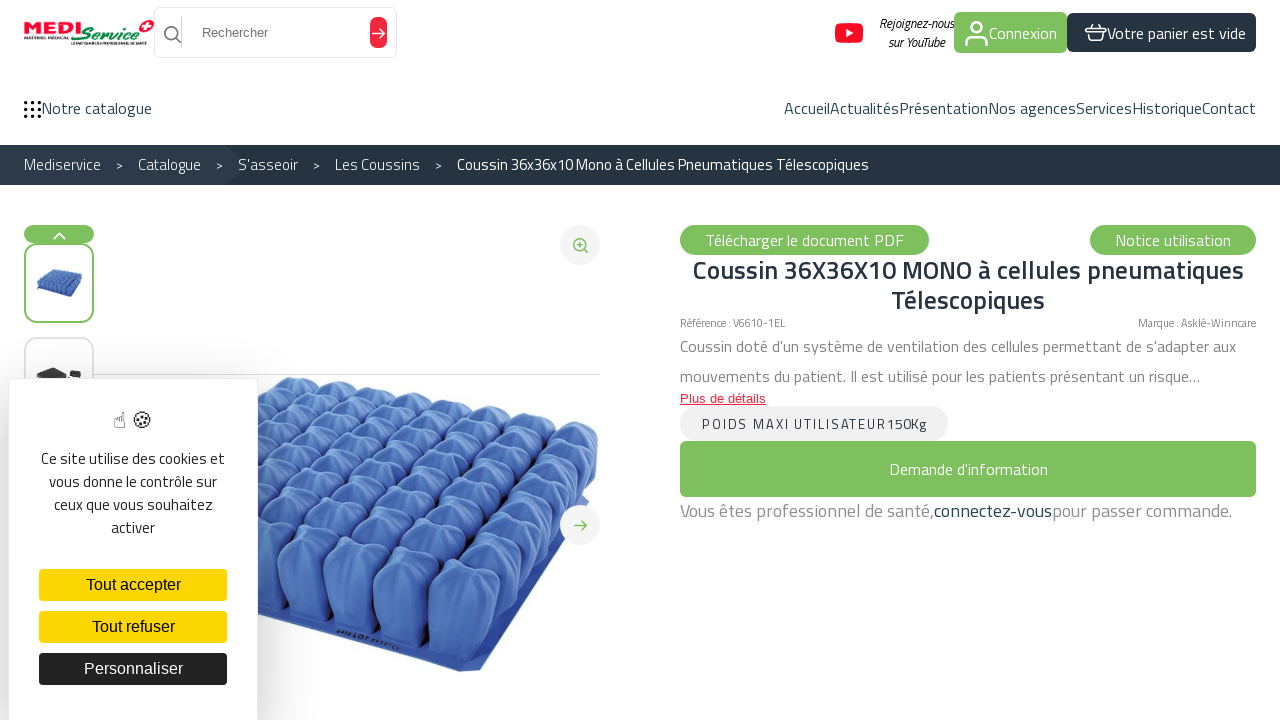

--- FILE ---
content_type: text/html; charset=UTF-8
request_url: https://www.mediservice.fr/produit/coussin-36x36x10-mono-a-cellules-pneumatiques-telescopiques/431
body_size: 11179
content:
<!DOCTYPE html>
<html lang="fr">

<head>
    <meta charset="UTF-8">
    <meta http-equiv="Content-Type" content="text/html; charset=utf-8" />
    <meta name="viewport" content="width=device-width, initial-scale=1.0">
    <meta http-equiv="X-UA-Compatible" content="ie=edge">
    <link rel="stylesheet" href="https://www.mediservice.fr/assets/dist/css/main.css?ver=1.1">
    <link rel="stylesheet" src="https://cdn.koredge.website/tarteaucitron/tarteaucitron.min.css">
    <script src="https://tarteaucitron.io/load.js?domain=www.mediservice.fr&uuid=0ac3ab798e52de117086134aa427e2f08b782717"></script>
    <style>
        :root {
            --kg-tarteaucitron-background-color: #FFF;
            --kg-tarteaucitron-color: #000;
            --kg-tarteaucitron-title-color: #000;
            --kg-tarteaucitron-button-font-size: 14px;
            --kg-tarteaucitron-button-background: #000;
            --kg-tarteaucitron-button-background-hover: #444;
            --kg-tarteaucitron-button-color: #FFF;
            --kg-tarteaucitron-button-color-hover: #FFF;
            --kg-tarteaucitron-button-border-color: #EEE;
        }
    </style>

    <meta name="application-name" content="MediService"/>
    <link rel="apple-touch-icon" sizes="60x60" href="https://www.mediservice.fr/assets/dist/images/favicons/apple-touch-icon.png">
    <link rel="icon" type="image/png" sizes="32x32" href="https://www.mediservice.fr/assets/dist/images/favicons/favicon-32x32.png">
    <link rel="icon" type="image/png" sizes="16x16" href="https://www.mediservice.fr/assets/dist/images/favicons/favicon-16x16.png">
    <link rel="manifest" href="https://www.mediservice.fr/assets/dist/images/favicons/site.webmanifest">
    <link rel="mask-icon" href="https://www.mediservice.fr/assets/dist/images/favicons/safari-pinned-tab.svg" color="#0B275A">
    <meta name="msapplication-TileColor" content="#da532c">
    <meta name="theme-color" content="#ffffff">

    <!-- Google Analitycs -->
    <meta name="google-site-verification" content="i2R_heSd-K-1U_fxfmARo7V7cOx90SivqpkQhVlMTQ0" />

    <script src="https://kit.fontawesome.com/504485e57a.js" crossorigin="anonymous"></script>

    <!-- UIkit JS -->
    <script src="https://cdn.jsdelivr.net/npm/uikit@3.13.1/dist/js/uikit.min.js"></script>
    <script src="https://cdn.jsdelivr.net/npm/uikit@3.13.1/dist/js/uikit-icons.min.js"></script>

    
    
    <title>Coussin  36X36X10 MONO à cellules pneumatiques Télescopiques | Mediservice</title>
    <meta name="description" content="Coussin  36X36X10 MONO à cellules pneumatiques Télescopiques : retrouvez tout le matériel médical à destination des professionnels de santé sur le catalogue Mediservice.">
    <link rel="canonical" href="https://www.mediservice.fr/produit/coussin-36x36x10-mono-a-cellules-pneumatiques-telescopiques/431">
    <meta property="og:locale" content="fr_FR">
    <meta property="og:type" content="website">
    <meta property="og:url" content="https://www.mediservice.fr/produit/coussin-36x36x10-mono-a-cellules-pneumatiques-telescopiques/431">
    <meta property="og:site_name" content="Mediservice">
    <meta property="og:title" content="Coussin  36X36X10 MONO à cellules pneumatiques Télescopiques | Mediservice">
    <meta property="og:description" content="Coussin  36X36X10 MONO à cellules pneumatiques Télescopiques : retrouvez tout le matériel médical à destination des professionnels de santé sur le catalogue Mediservice.">
            <meta property="og:image" content="https://www.mediservice.fr/assets/dist/images/logo/logo-og.jpg" />
        <meta property="og:image:secure_url" content="https://www.mediservice.fr/assets/dist/images/logo/logo-og.jpg">
        
    <meta name="twitter:card" content="summary_large_image">

    <meta name="twitter:title" content="Coussin  36X36X10 MONO à cellules pneumatiques Télescopiques | Mediservice">
    <meta name="twitter:description" content="Coussin  36X36X10 MONO à cellules pneumatiques Télescopiques : retrouvez tout le matériel médical à destination des professionnels de santé sur le catalogue Mediservice.">
            <meta name="twitter:image" content="https://www.mediservice.fr/assets/dist/images/logo.jpg">
            <meta name="twitter:url" content="https://www.mediservice.fr/produit/coussin-36x36x10-mono-a-cellules-pneumatiques-telescopiques/431" />

    <meta name="robots" content="max-snippet:-1, max-image-preview:large, max-video-preview:-1">

    <link rel="stylesheet" href="https://unpkg.com/swiper@11.1.1/swiper-bundle.min.css" />
    <script src="https://unpkg.com/swiper@11.1.1/swiper-bundle.min.js"></script>

    <script src="https://ajax.googleapis.com/ajax/libs/jquery/1.7.1/jquery.min.js" type="text/javascript"></script>

    
    <script type="application/ld+json">
        {
            "@context": "https://schema.org",
            "@graph": [{
                    "@type": "Organization",
                    "@id": "https://www.mediservice.fr/#organization",
                    "name": "Mediservice",
                    "url": "https://www.mediservice.fr/",
                    "sameAs": [
                        "",
                        "https://www.youtube.com/@mediservice2567",
                        ""
                    ],
                    "logo": {
                        "@type": "ImageObject",
                        "@id": "https://www.mediservice.fr/#logo",
                        "inLanguage": "fr-FR",
                        "url": "https://www.mediservice.fr/assets/dist/images/logo-bleu.png",
                        "width": 142,
                        "height": 142,
                        "caption": "Mediservice"
                    },
                    "image": {
                        "@id": "https://www.mediservice.fr/#logo"
                    }
                },
                {
                    "@type": "WebSite",
                    "@id": "https://www.mediservice.fr/#website",
                    "url": "https://www.mediservice.fr/",
                    "name": "Mediservice",
                    "inLanguage": "fr-FR",
                    "description": "Mediservice : Matériel Médical pour les Professionnel de Santé",
                    "publisher": {
                        "@id": "https://www.mediservice.fr/#organization"
                    },
                    "potentialAction": {
                        "@type": "SearchAction",
                        "target": "https://www.mediservice.fr/?s={search_term_string}",
                        "query-input": "required name=search_term_string"
                    }
                },
                {
                    "@type": "WebPage",
                    "@id": "https://www.mediservice.fr/#webpage",
                    "url": "https://www.mediservice.fr/",
                    "name": "Mediservice",
                    "isPartOf": {
                        "@id": "https://www.mediservice.fr/#website"
                    },
                    "inLanguage": "fr-FR",
                    "about": {
                        "@id": "https://www.mediservice.fr/#organization"
                    },
                    "description": ""
                }
            ]
        }
    </script>

    <script type="text/javascript">
        var base_url = "https://www.mediservice.fr/";
        var site_url = "https://www.mediservice.fr/";
        var img_url = "https://www.mediservice.fr/assets/dist/images/";
        javascript_for_later = [];
    </script>

    <!--AOS init-->
    <link href="https://unpkg.com/aos@2.3.1/dist/aos.css" rel="stylesheet">
    <script src="https://unpkg.com/aos@2.3.1/dist/aos.js"></script>

    <!--noUiSlider (sort price) init-->
    <script type="text/javascript" src="https://cdnjs.cloudflare.com/ajax/libs/noUiSlider/15.7.0/nouislider.min.js"></script>

</head>
<body id="body" class="produit getDetail">

<a href="#contenu" class="evitement sr-only">Accéder au contenu</a>


<header id="header_desktop" class="header" itemscope itemtype="https://schema.org/WPHeader">
    <div class="header--top">
        <div class="uk-container">
            <div>
                <a href="https://www.mediservice.fr/" class="logo_hover">
                    <img src="https://www.mediservice.fr/assets/dist/images/logo/logo-couleur.png" alt="" uk-img>
                </a>
                
                <form action="https://www.mediservice.fr/produits" id="search-form", method="get", class="container-search" accept-charset="utf-8">
                    <label for="site-search">
                        <span><svg width="17px" height="17px" class="icon"><use height="17px" width="17px" xlink:href="https://www.mediservice.fr/assets/dist/images/svg/sprite-icons.svg#search"></use></svg></span>
                    </label>
                    <input type="search" name="search" id="site-search" placeholder="Rechercher">
                    <button type="submit">
                        <span><svg width="17px" height="13px" class="icon"><use height="13px" width="17px" xlink:href="https://www.mediservice.fr/assets/dist/images/svg/sprite-icons.svg#arrow-right"></use></svg></span>
                    </button>
                </form>            </div>
            <div class="container-youtube">
                                    <a href="https://www.youtube.com/@mediservice2567" id="youtube" target="_blank" rel="noopener" class="flex-row">
                        <span><svg style="fill: #F90C23; margin-right: 10px" width="40px" height="28px" class="icon"><use height="28px" width="40px" xlink:href="https://www.mediservice.fr/assets/dist/images/svg/sprite-icons.svg#youtube"></use></svg></span>
                        <i>Rejoignez-nous <br> sur YouTube</i>
                    </a>
                                <a href="https://www.mediservice.fr/client/connexion" class="CTA">
                    <span><svg width="25px" height="25px" class="icon"><use height="25px" width="25px" xlink:href="https://www.mediservice.fr/assets/dist/images/svg/sprite-icons.svg#user"></use></svg></span>
                    <p>Connexion</p>
                </a>
                <a href="https://www.mediservice.fr/panier" class="CTA CTA--gray" id="bloc_panier">
                    <span id="bloc_panier" style="width: 30px; height: 25px; display: flex;"><svg class="icon"><use style="transform: scale(1.25);" xlink:href="https://www.mediservice.fr/assets/dist/images/svg/sprite-icons.svg#panier"></use></svg></span>
Votre panier est vide                </a>
            </div>
        </div>
    </div>
    <div class="header--bottom">
        <div class="uk-container">
            <ul class="catalogue_promotions ul">
                <li class="tool-tip-link">
                    <a href="https://www.mediservice.fr/produits">
                        <span><svg width="17px" height="17px" class="icon"><use height="17px" width="17px" xlink:href="https://www.mediservice.fr/assets/dist/images/svg/sprite-icons.svg#catalogue"></use></svg></span>
                        Notre catalogue
                    </a>
                    <ul class="tool-tip-menu">
                        <li class="tout-voir">
                            <a href="https://www.mediservice.fr/produits">Tout voir</a>
                        </li>
                                                                                                                                                                <li>
                                <a href="https://www.mediservice.fr/produits/se-coucher">SE COUCHER</a>
                                                                <div class="sub-menu-level1">
                                    <p class="h2_red-stick white">SE COUCHER</p>
                                    <ul>
                                        <li><a href="https://www.mediservice.fr/produits/se-coucher" class="tout-voir">Tout voir</a><li>
                                                                                                                                                                                <li><a href="https://www.mediservice.fr/produits/se-coucher/lits-medicalises">Lits Médicalisés</a></li>
                                                                                                                                                                                                                            <li><a href="https://www.mediservice.fr/produits/se-coucher/accessoires-de-lit">Accessoires de Lit</a></li>
                                                                                                                                                                                                                            <li><a href="https://www.mediservice.fr/produits/se-coucher/les-matelas">Les Matelas</a></li>
                                                                                                                                                                                                                            <li><a href="https://www.mediservice.fr/produits/se-coucher/prevention-des-escarres-au-lit">Prévention des Escarres au lit</a></li>
                                                                                                                                                                                                                            <li><a href="https://www.mediservice.fr/produits/se-coucher/les-oreillers">Les Oreillers</a></li>
                                                                                                                                                                                                                            <li><a href="https://www.mediservice.fr/produits/se-coucher/equipement-de-lit-divers">Equipement de lit divers</a></li>
                                                                                                                                                                                                                            <li><a href="https://www.mediservice.fr/produits/se-coucher/les-tables-de-lits">Les Tables de Lits</a></li>
                                                                                                                                                                                                                            <li><a href="https://www.mediservice.fr/produits/se-coucher/le-transfert">Le Transfert</a></li>
                                                                                                                                                                                                                            <li><a href="https://www.mediservice.fr/produits/se-coucher/aide-aux-soins">Aide aux soins</a></li>
                                                                                     
                                    </ul>
                                </div>
                                                            </li>
                                                                                                                <li>
                                <a href="https://www.mediservice.fr/produits/sasseoir">S'ASSEOIR</a>
                                                                <div class="sub-menu-level1">
                                    <p class="h2_red-stick white">S'ASSEOIR</p>
                                    <ul>
                                        <li><a href="https://www.mediservice.fr/produits/sasseoir" class="tout-voir">Tout voir</a><li>
                                                                                                                                                                                <li><a href="https://www.mediservice.fr/produits/sasseoir/les-coussins">Les Coussins</a></li>
                                                                                                                                                                                                                            <li><a href="https://www.mediservice.fr/produits/sasseoir/les-fauteuils-roulants">Les Fauteuils Roulants</a></li>
                                                                                                                                                                                                                            <li><a href="https://www.mediservice.fr/produits/sasseoir/les-aides-diverses">Les Aides Diverses</a></li>
                                                                                                                                                                                                                            <li><a href="https://www.mediservice.fr/produits/sasseoir/les-ceintures-de-maintien">Les Ceintures de Maintien</a></li>
                                                                                                                                                                                                                            <li><a href="https://www.mediservice.fr/produits/sasseoir/les-fauteuils-garde-robe">Les Fauteuils Garde-Robe</a></li>
                                                                                                                                                                                                                            <li><a href="https://www.mediservice.fr/produits/sasseoir/les-fauteuils-de-relaxation">Les Fauteuils de Relaxation</a></li>
                                                                                                                                                                                                                            <li><a href="https://www.mediservice.fr/produits/sasseoir/les-fauteuils-coquilles">Les Fauteuils Coquilles</a></li>
                                                                                                                                                                                                                            <li><a href="https://www.mediservice.fr/produits/sasseoir/la-verticalisation">La Verticalisation</a></li>
                                                                                                                                                                                                                            <li><a href="https://www.mediservice.fr/produits/sasseoir/les-fauteuils-roulants-enfants">Les Fauteuils Roulants Enfants</a></li>
                                                                                                                                                                                                                            <li><a href="https://www.mediservice.fr/produits/sasseoir/les-fauteuils-electriques">Les Fauteuils Électriques</a></li>
                                                                                                                                                                                                                            <li><a href="https://www.mediservice.fr/produits/sasseoir/les-fauteuils-conforts">Les Fauteuils Conforts</a></li>
                                                                                                                                                                                                                            <li><a href="https://www.mediservice.fr/produits/sasseoir/les-fauteuils-ultra-leger">Les Fauteuils Ultra-léger</a></li>
                                                                                                                                                                                                                            <li><a href="https://www.mediservice.fr/produits/sasseoir/divers">Divers</a></li>
                                                                                     
                                    </ul>
                                </div>
                                                            </li>
                                                                                                                <li>
                                <a href="https://www.mediservice.fr/produits/marcher">MARCHER</a>
                                                                <div class="sub-menu-level1">
                                    <p class="h2_red-stick white">MARCHER</p>
                                    <ul>
                                        <li><a href="https://www.mediservice.fr/produits/marcher" class="tout-voir">Tout voir</a><li>
                                                                                                                                                                                <li><a href="https://www.mediservice.fr/produits/marcher/les-cannes">Les Cannes</a></li>
                                                                                                                                                                                                                            <li><a href="https://www.mediservice.fr/produits/marcher/les-cannes-speciales">Les Cannes Spéciales</a></li>
                                                                                                                                                                                                                            <li><a href="https://www.mediservice.fr/produits/marcher/les-cannes-multipodes">Les Cannes Multipodes</a></li>
                                                                                                                                                                                                                            <li><a href="https://www.mediservice.fr/produits/marcher/les-accessoires-de-cannes">Les Accessoires de Cannes</a></li>
                                                                                                                                                                                                                            <li><a href="https://www.mediservice.fr/produits/marcher/les-deambulateurs">Les Déambulateurs</a></li>
                                                                                     
                                    </ul>
                                </div>
                                                            </li>
                                                                                                                <li>
                                <a href="https://www.mediservice.fr/produits/respirer">RESPIRER</a>
                                                                <div class="sub-menu-level1">
                                    <p class="h2_red-stick white">RESPIRER</p>
                                    <ul>
                                        <li><a href="https://www.mediservice.fr/produits/respirer" class="tout-voir">Tout voir</a><li>
                                                                                                                                                                                <li><a href="https://www.mediservice.fr/produits/respirer/loxygenotherapie">L'oxygénothérapie</a></li>
                                                                                                                                                                                                                            <li><a href="https://www.mediservice.fr/produits/respirer/le-traitement-dapnee-du-sommeil">Le Traitement d'Apnée du Sommeil</a></li>
                                                                                                                                                                                                                            <li><a href="https://www.mediservice.fr/produits/respirer/laerosoltherapie">L'aérosolthérapie</a></li>
                                                                                     
                                    </ul>
                                </div>
                                                            </li>
                                                                                                                <li>
                                <a href="https://www.mediservice.fr/produits/saider">S'AIDER</a>
                                                                <div class="sub-menu-level1">
                                    <p class="h2_red-stick white">S'AIDER</p>
                                    <ul>
                                        <li><a href="https://www.mediservice.fr/produits/saider" class="tout-voir">Tout voir</a><li>
                                                                                                                                                                                <li><a href="https://www.mediservice.fr/produits/saider/le-bain">Le Bain</a></li>
                                                                                                                                                                                                                            <li><a href="https://www.mediservice.fr/produits/saider/reeducation-perineale">Rééducation Périnéale</a></li>
                                                                                                                                                                                                                            <li><a href="https://www.mediservice.fr/produits/saider/puericulture">Puériculture</a></li>
                                                                                                                                                                                                                            <li><a href="https://www.mediservice.fr/produits/saider/la-surveillance">La Surveillance</a></li>
                                                                                                                                                                                                                            <li><a href="https://www.mediservice.fr/produits/saider/les-aides-a-la-marche">Les Aides à la Marche</a></li>
                                                                                                                                                                                                                            <li><a href="https://www.mediservice.fr/produits/saider/confort-et-hygiene-du-malade">Confort et Hygiène du Malade</a></li>
                                                                                                                                                                                                                            <li><a href="https://www.mediservice.fr/produits/saider/les-aides-a-la-vie-courante">Les Aides à la Vie Courante</a></li>
                                                                                                                                                                                                                            <li><a href="https://www.mediservice.fr/produits/saider/la-cuisine">La Cuisine</a></li>
                                                                                                                                                                                                                            <li><a href="https://www.mediservice.fr/produits/saider/les-rehausses-wc">Les Réhausses WC</a></li>
                                                                                                                                                                                                                            <li><a href="https://www.mediservice.fr/produits/saider/les-barres-de-maintien">Les Barres de Maintien</a></li>
                                                                                                                                                                                                                            <li><a href="https://www.mediservice.fr/produits/saider/la-douche">La Douche</a></li>
                                                                                                                                                                                                                            <li><a href="https://www.mediservice.fr/produits/saider/lincontinence">L’incontinence</a></li>
                                                                                                                                                                                                                            <li><a href="https://www.mediservice.fr/produits/saider/la-neurostimulation-1">La neurostimulation</a></li>
                                                                                                                                                                                                                            <li><a href="https://www.mediservice.fr/produits/saider/ionophorese">Ionophorèse</a></li>
                                                                                                                                                                                                                            <li><a href="https://www.mediservice.fr/produits/saider/pompe-a-nutriments">Pompe à nutriments  </a></li>
                                                                                                                                                                                                                            <li><a href="https://www.mediservice.fr/produits/saider/aspirateur-tracheal">Aspirateur trachéal </a></li>
                                                                                     
                                    </ul>
                                </div>
                                                            </li>
                                                                                                                <li>
                                <a href="https://www.mediservice.fr/produits/medico-chirurgicale">MEDICO-CHIRURGICALE</a>
                                                                <div class="sub-menu-level1">
                                    <p class="h2_red-stick white">MEDICO-CHIRURGICALE</p>
                                    <ul>
                                        <li><a href="https://www.mediservice.fr/produits/medico-chirurgicale" class="tout-voir">Tout voir</a><li>
                                                                                                                                                                                <li><a href="https://www.mediservice.fr/produits/medico-chirurgicale/les-aiguilles-et-seringues">Les Aiguilles et Seringues</a></li>
                                                                                                                                                                                                                            <li><a href="https://www.mediservice.fr/produits/medico-chirurgicale/les-protections">Les Protections</a></li>
                                                                                                                                                                                                                            <li><a href="https://www.mediservice.fr/produits/medico-chirurgicale/le-diagnostic">Le Diagnostic</a></li>
                                                                                                                                                                                                                            <li><a href="https://www.mediservice.fr/produits/medico-chirurgicale/le-soin-et-pansements">Le Soin et Pansements</a></li>
                                                                                                                                                                                                                            <li><a href="https://www.mediservice.fr/produits/medico-chirurgicale/les-instruments">Les Instruments</a></li>
                                                                                                                                                                                                                            <li><a href="https://www.mediservice.fr/produits/medico-chirurgicale/la-desinfection-anios">La Désinfection Anios</a></li>
                                                                                                                                                                                                                            <li><a href="https://www.mediservice.fr/produits/medico-chirurgicale/le-mobilier">Le Mobilier</a></li>
                                                                                                                                                                                                                            <li><a href="https://www.mediservice.fr/produits/medico-chirurgicale/les-mallettes">Les Mallettes</a></li>
                                                                                     
                                    </ul>
                                </div>
                                                            </li>
                                                                        </ul>
                </li>
                            </ul>
            <ul class="ul">
                <li><a href="https://www.mediservice.fr/">Accueil</a></li>
                <li><a href="https://www.mediservice.fr/actualites">Actualités</a></li>
                                    <li><a href="https://www.mediservice.fr/presentation">Présentation</a></li>
                                <li class="tool-tip-link">
                    <a href="https://www.mediservice.fr/agences">Nos agences</a>
                    <ul class="tool-tip-menu">
                                                                                    <li><a href="https://www.mediservice.fr/agence/amberieu-en-bugey">AMBÉRIEU-EN-BUGEY</a></li>
                                                            <li><a href="https://www.mediservice.fr/agence/besancon-mamirolle">BESANCON - MAMIROLLE</a></li>
                                                            <li><a href="https://www.mediservice.fr/agence/chaumont">CHAUMONT</a></li>
                                                            <li><a href="https://www.mediservice.fr/agence/epinal-chavelot">EPINAL- CHAVELOT</a></li>
                                                            <li><a href="https://www.mediservice.fr/agence/vesoul">VESOUL</a></li>
                                                                        </ul>
                </li>
                                    <li><a href="https://www.mediservice.fr/services">Services</a></li>
                                                    <li><a href="https://www.mediservice.fr/historique">Historique</a></li>
                                <li><a href="https://www.mediservice.fr/contact">Contact</a></li>
            </ul>
        </div>
    </div>
</header>

<div class="menu-mobile" id="menuMobile">
    <button onclick="openCatalogueMobile(this)" id="btn-catalogue-mobile" class="CTA--red">
        <span id="normal"><svg width="22px" height="22px" class="icon"><use height="22px" width="22px" xlink:href="https://www.mediservice.fr/assets/dist/images/svg/sprite-icons.svg#catalogue"></use></svg></span>
        <span id="x" class="dnone"><svg width="22px" height="22px" class="icon"><use height="22px" width="22px" xlink:href="https://www.mediservice.fr/assets/dist/images/svg/sprite-icons.svg#x"></use></svg></span>
        Notre catalogue
    </button>
    <button onclick="openMenuMobile(this)" id="btn-menu-mobile" class="CTA">
        <span id="normal"><svg width="22px" height="22px" class="icon"><use height="22px" width="22px" xlink:href="https://www.mediservice.fr/assets/dist/images/svg/sprite-icons.svg#menu-mobile"></use></svg></span>
        <span id="x" class="dnone"><svg width="22px" height="22px" class="icon"><use height="22px" width="22px" xlink:href="https://www.mediservice.fr/assets/dist/images/svg/sprite-icons.svg#x"></use></svg></span>
    </button>

    <div id="MenuMobile">
        <ul>
            <li><a href="https://www.mediservice.fr/">Accueil</a></li>
                        <li><a href="https://www.mediservice.fr/actualites">Actualités</a></li>
                            <li><a href="https://www.mediservice.fr/presentation">Présentation</a></li>
                        <li>
                <a href="https://www.mediservice.fr/agences">Nos agences</a>
                <ul class="sub-menu-level1">
                                                                        <li><a href="https://www.mediservice.fr/agence/amberieu-en-bugey">AMBÉRIEU-EN-BUGEY</a></li>
                                                    <li><a href="https://www.mediservice.fr/agence/besancon-mamirolle">BESANCON - MAMIROLLE</a></li>
                                                    <li><a href="https://www.mediservice.fr/agence/chaumont">CHAUMONT</a></li>
                                                    <li><a href="https://www.mediservice.fr/agence/epinal-chavelot">EPINAL- CHAVELOT</a></li>
                                                    <li><a href="https://www.mediservice.fr/agence/vesoul">VESOUL</a></li>
                                                            </ul>
            </li>
                            <li><a href="https://www.mediservice.fr/services">Services</a></li>
                                        <li><a href="https://www.mediservice.fr/historique">Historique</a></li>
                        <li><a href="https://www.mediservice.fr/contact">Contact</a></li>
        </ul>
    </div>

    <div id="CatalogueMobile">
        <ul>
            <li class="tout-voir"><a href="https://www.mediservice.fr/produits">Tout voir</a></li>
                                                                                                    <li>
                        <a href="https://www.mediservice.fr/produits/se-coucher">SE COUCHER</a>
                                                    <ul class="sub-menu-level1">
                                                                                                                                                <li><a href="https://www.mediservice.fr/produits/se-coucher/lits-medicalises">Lits Médicalisés</a></li>
                                                                                                                                                                                    <li><a href="https://www.mediservice.fr/produits/se-coucher/accessoires-de-lit">Accessoires de Lit</a></li>
                                                                                                                                                                                    <li><a href="https://www.mediservice.fr/produits/se-coucher/les-matelas">Les Matelas</a></li>
                                                                                                                                                                                    <li><a href="https://www.mediservice.fr/produits/se-coucher/prevention-des-escarres-au-lit">Prévention des Escarres au lit</a></li>
                                                                                                                                                                                    <li><a href="https://www.mediservice.fr/produits/se-coucher/les-oreillers">Les Oreillers</a></li>
                                                                                                                                                                                    <li><a href="https://www.mediservice.fr/produits/se-coucher/equipement-de-lit-divers">Equipement de lit divers</a></li>
                                                                                                                                                                                    <li><a href="https://www.mediservice.fr/produits/se-coucher/les-tables-de-lits">Les Tables de Lits</a></li>
                                                                                                                                                                                    <li><a href="https://www.mediservice.fr/produits/se-coucher/le-transfert">Le Transfert</a></li>
                                                                                                                                                                                    <li><a href="https://www.mediservice.fr/produits/se-coucher/aide-aux-soins">Aide aux soins</a></li>
                                                                     
                            </ul>
                                            </li>
                                                                            <li>
                        <a href="https://www.mediservice.fr/produits/sasseoir">S'ASSEOIR</a>
                                                    <ul class="sub-menu-level1">
                                                                                                                                                <li><a href="https://www.mediservice.fr/produits/sasseoir/les-coussins">Les Coussins</a></li>
                                                                                                                                                                                    <li><a href="https://www.mediservice.fr/produits/sasseoir/les-fauteuils-roulants">Les Fauteuils Roulants</a></li>
                                                                                                                                                                                    <li><a href="https://www.mediservice.fr/produits/sasseoir/les-aides-diverses">Les Aides Diverses</a></li>
                                                                                                                                                                                    <li><a href="https://www.mediservice.fr/produits/sasseoir/les-ceintures-de-maintien">Les Ceintures de Maintien</a></li>
                                                                                                                                                                                    <li><a href="https://www.mediservice.fr/produits/sasseoir/les-fauteuils-garde-robe">Les Fauteuils Garde-Robe</a></li>
                                                                                                                                                                                    <li><a href="https://www.mediservice.fr/produits/sasseoir/les-fauteuils-de-relaxation">Les Fauteuils de Relaxation</a></li>
                                                                                                                                                                                    <li><a href="https://www.mediservice.fr/produits/sasseoir/les-fauteuils-coquilles">Les Fauteuils Coquilles</a></li>
                                                                                                                                                                                    <li><a href="https://www.mediservice.fr/produits/sasseoir/la-verticalisation">La Verticalisation</a></li>
                                                                                                                                                                                    <li><a href="https://www.mediservice.fr/produits/sasseoir/les-fauteuils-roulants-enfants">Les Fauteuils Roulants Enfants</a></li>
                                                                                                                                                                                    <li><a href="https://www.mediservice.fr/produits/sasseoir/les-fauteuils-electriques">Les Fauteuils Électriques</a></li>
                                                                                                                                                                                    <li><a href="https://www.mediservice.fr/produits/sasseoir/les-fauteuils-conforts">Les Fauteuils Conforts</a></li>
                                                                                                                                                                                    <li><a href="https://www.mediservice.fr/produits/sasseoir/les-fauteuils-ultra-leger">Les Fauteuils Ultra-léger</a></li>
                                                                                                                                                                                    <li><a href="https://www.mediservice.fr/produits/sasseoir/divers">Divers</a></li>
                                                                     
                            </ul>
                                            </li>
                                                                            <li>
                        <a href="https://www.mediservice.fr/produits/marcher">MARCHER</a>
                                                    <ul class="sub-menu-level1">
                                                                                                                                                <li><a href="https://www.mediservice.fr/produits/marcher/les-cannes">Les Cannes</a></li>
                                                                                                                                                                                    <li><a href="https://www.mediservice.fr/produits/marcher/les-cannes-speciales">Les Cannes Spéciales</a></li>
                                                                                                                                                                                    <li><a href="https://www.mediservice.fr/produits/marcher/les-cannes-multipodes">Les Cannes Multipodes</a></li>
                                                                                                                                                                                    <li><a href="https://www.mediservice.fr/produits/marcher/les-accessoires-de-cannes">Les Accessoires de Cannes</a></li>
                                                                                                                                                                                    <li><a href="https://www.mediservice.fr/produits/marcher/les-deambulateurs">Les Déambulateurs</a></li>
                                                                     
                            </ul>
                                            </li>
                                                                            <li>
                        <a href="https://www.mediservice.fr/produits/respirer">RESPIRER</a>
                                                    <ul class="sub-menu-level1">
                                                                                                                                                <li><a href="https://www.mediservice.fr/produits/respirer/loxygenotherapie">L'oxygénothérapie</a></li>
                                                                                                                                                                                    <li><a href="https://www.mediservice.fr/produits/respirer/le-traitement-dapnee-du-sommeil">Le Traitement d'Apnée du Sommeil</a></li>
                                                                                                                                                                                    <li><a href="https://www.mediservice.fr/produits/respirer/laerosoltherapie">L'aérosolthérapie</a></li>
                                                                     
                            </ul>
                                            </li>
                                                                            <li>
                        <a href="https://www.mediservice.fr/produits/saider">S'AIDER</a>
                                                    <ul class="sub-menu-level1">
                                                                                                                                                <li><a href="https://www.mediservice.fr/produits/saider/le-bain">Le Bain</a></li>
                                                                                                                                                                                    <li><a href="https://www.mediservice.fr/produits/saider/reeducation-perineale">Rééducation Périnéale</a></li>
                                                                                                                                                                                    <li><a href="https://www.mediservice.fr/produits/saider/puericulture">Puériculture</a></li>
                                                                                                                                                                                    <li><a href="https://www.mediservice.fr/produits/saider/la-surveillance">La Surveillance</a></li>
                                                                                                                                                                                    <li><a href="https://www.mediservice.fr/produits/saider/les-aides-a-la-marche">Les Aides à la Marche</a></li>
                                                                                                                                                                                    <li><a href="https://www.mediservice.fr/produits/saider/confort-et-hygiene-du-malade">Confort et Hygiène du Malade</a></li>
                                                                                                                                                                                    <li><a href="https://www.mediservice.fr/produits/saider/les-aides-a-la-vie-courante">Les Aides à la Vie Courante</a></li>
                                                                                                                                                                                    <li><a href="https://www.mediservice.fr/produits/saider/la-cuisine">La Cuisine</a></li>
                                                                                                                                                                                    <li><a href="https://www.mediservice.fr/produits/saider/les-rehausses-wc">Les Réhausses WC</a></li>
                                                                                                                                                                                    <li><a href="https://www.mediservice.fr/produits/saider/les-barres-de-maintien">Les Barres de Maintien</a></li>
                                                                                                                                                                                    <li><a href="https://www.mediservice.fr/produits/saider/la-douche">La Douche</a></li>
                                                                                                                                                                                    <li><a href="https://www.mediservice.fr/produits/saider/lincontinence">L’incontinence</a></li>
                                                                                                                                                                                    <li><a href="https://www.mediservice.fr/produits/saider/la-neurostimulation-1">La neurostimulation</a></li>
                                                                                                                                                                                    <li><a href="https://www.mediservice.fr/produits/saider/ionophorese">Ionophorèse</a></li>
                                                                                                                                                                                    <li><a href="https://www.mediservice.fr/produits/saider/pompe-a-nutriments">Pompe à nutriments  </a></li>
                                                                                                                                                                                    <li><a href="https://www.mediservice.fr/produits/saider/aspirateur-tracheal">Aspirateur trachéal </a></li>
                                                                     
                            </ul>
                                            </li>
                                                                            <li>
                        <a href="https://www.mediservice.fr/produits/medico-chirurgicale">MEDICO-CHIRURGICALE</a>
                                                    <ul class="sub-menu-level1">
                                                                                                                                                <li><a href="https://www.mediservice.fr/produits/medico-chirurgicale/les-aiguilles-et-seringues">Les Aiguilles et Seringues</a></li>
                                                                                                                                                                                    <li><a href="https://www.mediservice.fr/produits/medico-chirurgicale/les-protections">Les Protections</a></li>
                                                                                                                                                                                    <li><a href="https://www.mediservice.fr/produits/medico-chirurgicale/le-diagnostic">Le Diagnostic</a></li>
                                                                                                                                                                                    <li><a href="https://www.mediservice.fr/produits/medico-chirurgicale/le-soin-et-pansements">Le Soin et Pansements</a></li>
                                                                                                                                                                                    <li><a href="https://www.mediservice.fr/produits/medico-chirurgicale/les-instruments">Les Instruments</a></li>
                                                                                                                                                                                    <li><a href="https://www.mediservice.fr/produits/medico-chirurgicale/la-desinfection-anios">La Désinfection Anios</a></li>
                                                                                                                                                                                    <li><a href="https://www.mediservice.fr/produits/medico-chirurgicale/le-mobilier">Le Mobilier</a></li>
                                                                                                                                                                                    <li><a href="https://www.mediservice.fr/produits/medico-chirurgicale/les-mallettes">Les Mallettes</a></li>
                                                                     
                            </ul>
                                            </li>
                                    </ul>
    </div>
</div>

<!--To open up 2 menus on mobile-->
<script>
    function openCatalogueMobile(e) {
        document.getElementById('CatalogueMobile').classList.toggle('menu-active');
        document.getElementById('MenuMobile').classList.remove('menu-active');
        document.getElementById('btn-menu-mobile').classList.remove('btn--active');
        e.classList.toggle('btn--active');
    }
    function openMenuMobile(e) {
        document.getElementById('MenuMobile').classList.toggle('menu-active');
        document.getElementById('CatalogueMobile').classList.remove('menu-active');
        document.getElementById('btn-catalogue-mobile').classList.remove('btn--active');
        e.classList.toggle('btn--active');
    }
</script>

<main class="main" id="contenu"><section class="header-page header-page-detail-produit" style="padding: 0 !important;">
    <div class="uk-container">
                        <div id="breadcrumb">
        <div class="uk-container">
            <ul class="uk-breadcrumb">
                <li><a class="home" title="MediService" href="https://www.mediservice.fr/">Mediservice</a></li>
                                    <li >
                        <a title="Catalogue" href="https://www.mediservice.fr/produits">Catalogue</a>
                    </li>
                                    <li >
                        <a title="S'asseoir" href="https://www.mediservice.fr/produits/sasseoir">S'asseoir</a>
                    </li>
                                    <li >
                        <a title="Les Coussins" href="https://www.mediservice.fr/produits/sasseoir/les-coussins">Les Coussins</a>
                    </li>
                                    <li class="uk-disabled">
                        <a title="Coussin  36x36x10 Mono à Cellules Pneumatiques Télescopiques" href="https://www.mediservice.fr/produit/coussin-36x36x10-mono-a-cellules-pneumatiques-telescopiques/431">Coussin  36x36x10 Mono à Cellules Pneumatiques Télescopiques</a>
                    </li>
                            </ul>
        </div>
    </div>

    
    <script type="application/ld+json">
    {"@context":"http:\/\/schema.org","@type":"BreadcrumbList","itemListElement":[{"@type":"ListItem","position":1,"item":{"@id":"https:\/\/www.mediservice.fr\/produits","name":"Catalogue"}},{"@type":"ListItem","position":2,"item":{"@id":"https:\/\/www.mediservice.fr\/produits\/sasseoir","name":"S'asseoir"}},{"@type":"ListItem","position":3,"item":{"@id":"https:\/\/www.mediservice.fr\/produits\/sasseoir\/les-coussins","name":"Les Coussins"}},{"@type":"ListItem","position":4,"item":{"@id":"https:\/\/www.mediservice.fr\/produit\/coussin-36x36x10-mono-a-cellules-pneumatiques-telescopiques\/431","name":"Coussin  36x36x10 Mono \u00e0 Cellules Pneumatiques T\u00e9lescopiques"}}]}</script>
            </div>
</section>

<section class="section_detail_produit section-overflow">
    <div class="uk-container">
        <div class="grid2">
                            <div id="slider_img" class="images_produit">
                    <div class="Left">
                        <div class="swiper_image_prev arrow">
                            <span><svg width="15px" height="12px" class="icon"><use width="15px" height="12px" xlink:href="https://www.mediservice.fr/assets/dist/images/svg/sprite-icons.svg#chevron-up"></use></svg></span>
                        </div>
                        <div thumbsSlider="" class="swiper mySwiper left">
                            <ul class="swiper-wrapper">
                                                                <li class="swiper-slide">
                                    <figure>
                                        <img data-src="https://www.mediservice.fr/imageRender/1/1704984848_1656edb329c00ed37d86.png" alt="image-1-min-produit-coussin-36x36x10-mono-a-cellules-pneumatiques-telescopiques" uk-img />
                                    </figure>
                                </li>
                                                                <li class="swiper-slide">
                                    <figure>
                                        <img data-src="https://www.mediservice.fr/imageRender/1/1704984848_4a0862d48569b6f3debe.png" alt="image-2-min-produit-coussin-36x36x10-mono-a-cellules-pneumatiques-telescopiques" uk-img />
                                    </figure>
                                </li>
                                                            </ul>
                        </div>
                        <div class="swiper_image_next arrow">
                            <span><svg width="15px" height="12px" class="icon"><use width="15px" height="12px" xlink:href="https://www.mediservice.fr/assets/dist/images/svg/sprite-icons.svg#chevron-down"></use></svg></span>
                        </div>
                                            </div>

                    <div class="swiper mySwiper2 right">
                        <div class="tags">
                                                        
                                                                                                                                        </div>
                        <ul class="swiper-wrapper" uk-lightbox>
                                                        <li class="swiper-slide">
                                <a href="https://www.mediservice.fr/imageRender/1/1704984848_1656edb329c00ed37d86.png" class="view_image">
                                    <img data-src="https://www.mediservice.fr/imageRender/1/1704984848_1656edb329c00ed37d86.png" alt="image-1-detail-produit-coussin-36x36x10-mono-a-cellules-pneumatiques-telescopiques" uk-img />
                                </a>
                            </li>
                                                        <li class="swiper-slide">
                                <a href="https://www.mediservice.fr/imageRender/1/1704984848_4a0862d48569b6f3debe.png" class="view_image">
                                    <img data-src="https://www.mediservice.fr/imageRender/1/1704984848_4a0862d48569b6f3debe.png" alt="image-2-detail-produit-coussin-36x36x10-mono-a-cellules-pneumatiques-telescopiques" uk-img />
                                </a>
                            </li>
                                                    </ul>
                        <button class="btn-icone search-icon">
                            <span><svg width="15px" height="15px" class="icon"><use width="15px" height="15px" xlink:href="https://www.mediservice.fr/assets/dist/images/svg/sprite-icons.svg#zoom-in"></use></svg></span>
                        </button>
                                                <div class="navigation_left_right">
                            <button class="btn-icone">
                                <span class="swiper_image_prev"><svg width="23px" height="13px" class="icon"><use width="23px" height="13px" xlink:href="https://www.mediservice.fr/assets/dist/images/svg/sprite-icons.svg#arrow-right"></use></svg></span>
                            </button>
                            <button class="btn-icone">
                                <span class="swiper_image_next"><svg width="23px" height="13px" class="icon"><use width="23px" height="13px" xlink:href="https://www.mediservice.fr/assets/dist/images/svg/sprite-icons.svg#arrow-right"></use></svg></span>
                            </button>
                        </div>
                                            </div>
                </div>
                        <form action="https://www.mediservice.fr/panier/ajouter_produit" class="info_produit right" method="post" accept-charset="utf-8">
                <div class="top">
                    <div>
                                                    <a href="https://www.mediservice.fr/produit/downloadPdf/431" target="_blank" class="CTA--rounded">Télécharger le document PDF</a>
                                                                            <a href="https://www.mediservice.fr/produit/noticePdf/431" target="_blank" class="CTA--rounded">Notice utilisation</a>
                                                                    </div>
                    <h1 class="h2">Coussin  36X36X10 MONO à cellules pneumatiques Télescopiques</h1>
                    <div class="ref">
                                                    <span>Référence : V6610-1EL</span>
                                                                                                    <span>Marque : Asklé-Winncare</span>
                                            </div>
                    <div id="description" class="description lineClamp2"><p>Coussin dot&eacute; d&#39;un syst&egrave;me de ventilation des cellules permettant de s&#39;adapter aux mouvements du patient. Il est utilis&eacute; pour les patients pr&eacute;sentant un risque d&#39;escarres &eacute;lev&eacute; &agrave;&nbsp;tr&egrave;s &eacute;lev&eacute;, ou d&eacute;j&agrave; pr&eacute;sent. Ce coussin est disponible uniquement &agrave; la vente. Dimension standard: 42 x 43 x 7 cm (&eacute;galement disponible en d&#39;autres dimensions) Poids maxi utilisateur: 150 kg Fabrication Fran&ccedil;aise.</p>
</div>
                    <button type="button" class="red" id="toggleDescription">Plus de détails</button>
                </div>
                                    <div class="infos">
                                                                            <div class="propriete">
                                <span>Poids maxi utilisateur</span>
                                <p>150Kg</p>
                            </div>
                                            </div>
                                                    <div id="div_couleur" class="couleur dnone">
    <legend>Déclinaisons</legend>
    <div class="body" >
                            <div class="declinaison">
                <input class="button" type="radio" id="410" name="id_decli" value="410" data-id_decli="410" data-locate="product_detail" checked checked>
                <label class="btn-default" for="410">
                    <img src="https://www.mediservice.fr/imageRender/1/1704984848_1656edb329c00ed37d86.png" alt="image-produit-decli">
                </label>
                <div class="declinaison_critere">
                                                                                                </div>
            </div>
                        </div>
</div>
                                                                                                                        <a href="#demande_commande" id="askForAccount" class="CTA">Demande d'information</a>
                    <p class="text-align-center w100" style="color: #8E8E8E; font-size: 18px; display: -webkit-inline-box; gap: 4px; flex-wrap: wrap">Vous êtes professionnel de santé,  <a href="https://www.mediservice.fr/client/connexion">connectez-vous</a> pour passer commande.</p>
                            </form>        </div>
        <div class="w100" style="border-radius: 6px; overflow: hidden">
            <section class="bandeau-assurance">
    <div class="uk-container">
        <div class="swiper assurance-slider">
            <div class="swiper-button-prev swiper-assurance-button-prev">
                <span><svg width="8px" height="10px" class="icon"><use height="10px" width="8px" xlink:href="https://www.mediservice.fr/assets/dist/images/svg/sprite-icons.svg#chevron-left"></use></svg></span>
            </div>
            <div class="swiper-wrapper">
                <div class="swiper-slide">
                    <span><svg width="40px" height="40px" class="icon"><use height="40px" width="40px" xlink:href="https://www.mediservice.fr/assets/dist/images/svg/sprite-icons.svg#qualite-de-prestation"></use></svg></span>
                    <p>Qualité de prestation</p>
                </div>
                <div class="swiper-slide">
                    <span><svg width="40px" height="40px" class="icon"><use height="40px" width="40px" xlink:href="https://www.mediservice.fr/assets/dist/images/svg/sprite-icons.svg#conseils-et-reactivite"></use></svg></span>
                    <p>Conseils et réactivité</p>
                </div>
                <div class="swiper-slide">
                    <span><svg width="40px" height="40px" class="icon"><use height="40px" width="40px" xlink:href="https://www.mediservice.fr/assets/dist/images/svg/sprite-icons.svg#service-urgence"></use></svg></span>
                    <p>Service d’urgence 24h/24</p>
                </div>
                <div class="swiper-slide">
                    <span><svg width="40px" height="40px" class="icon"><use height="40px" width="40px" xlink:href="https://www.mediservice.fr/assets/dist/images/svg/sprite-icons.svg#agence-proximite"></use></svg></span>
                    <p>5 agences de proximité</p>
                </div>
                <div class="swiper-slide">
                    <span><svg width="40px" height="40px" class="icon"><use height="40px" width="40px" xlink:href="https://www.mediservice.fr/assets/dist/images/svg/sprite-icons.svg#service-apres-vente"></use></svg></span>
                    <p>Service après-vente dédié</p>
                </div>
            </div>
            <div class="swiper-button-next swiper-assurance-button-next">
                <span><svg width="8px" height="10px" class="icon"><use height="10px" width="8px" xlink:href="https://www.mediservice.fr/assets/dist/images/svg/sprite-icons.svg#chevron-right"></use></svg></span>
            </div>
        </div>
    </div>
</section>
<!--swiper-->
<script>
    var swiperAssurance = new Swiper(".assurance-slider", {
        loop: true,
        slidesPerView: 1,
        spaceBetween: 20,
        navigation: {
            nextEl: ".swiper-assurance-button-next",
            prevEl: ".swiper-assurance-button-prev",
        },
        breakpoints: {
            601: {
                slidesPerView: 2,
            },
            801: {
                slidesPerView: 3,
                spaceBetween: 30,
            },
            1025: {
                slidesPerView: 5,
                spaceBetween: 30,
            }
        },
    });
</script>
        </div>
       
                    <section id="demande_commande" class="section_contact new-containers-input maxWidth975 var_gap">
    <div class="uk-container">
        <form action="https://www.mediservice.fr/contact/send" id="commande-form-detail-prod", class="formulaire" method="post" accept-charset="utf-8">
            <h2 class="h2_red-stick">Demande d'informations</h2>
            <div>
                <p>Les champs précédés d’un * sont obligatoires.</p>
            </div>
            <div class="grid2">
                <div class="container-input">
                    <label for="nom">* Nom</label>
                    <input type="text" name="nom" id="nom" required value="">
                </div>
                <div class="container-input">
                    <label for="prenom">* Prénom</label>
                    <input type="text" name="prenom" id="prenom" required value="">
                </div>
            </div>
            <div class="container-input">
                <label for="societe">Société</label>
                <input type="text" name="societe" id="societe" value="">
            </div>
            <div class="container-input">
                <label for="societe">* Ville</label>
                <input type="text" name="ville" id="ville" value="">
            </div>
            <div class="container-input">
                <label for="cp">* Code Postal</label>
                <input type="text" name="cp" id="cp" required value="">
            </div>
            <div class="container-input">
                <label for="email">* Email</label>
                <input type="email" name="email" id="email" required value="">
            </div>
            <div class="container-input">
                <label for="tel">Téléphone</label>
                <input type="tel" name="tel" id="tel" value="">
            </div>
            <div class="container-input">
                <label for="pharmacie">* Nom de votre pharmacie habituelle - Ville</label>
                <input type="text" name="pharmacie" id="pharmacie" required value="">
            </div>
            <div class="container-input">
                <label for="agence">* Agence</label>
                <select name="id_agence" id="select-agence-commande" required>
                    <option value="">-- Choisissez une de nos Agences pour votre demande --</option>
                                            <option value="1">AMBÉRIEU-EN-BUGEY - 01</option> 
                                            <option value="3">BESANCON - MAMIROLLE - 25</option> 
                                            <option value="4">CHAUMONT - 52</option> 
                                            <option value="5">EPINAL- CHAVELOT - 88</option> 
                                            <option value="6">VESOUL - 70</option> 
                                    </select>
            </div>
            <div class="container-input container-textarea">
                <label for="message">* Message</label>
                <textarea name="message" id="message" rows="6" required value="">Bonjour,

Je souhaite avoir des informations sur le produit "Coussin  36X36X10 MONO à cellules pneumatiques Télescopiques / ref: V6610-1EL".
Pouvez-vous me recontacter?

Cordialement,</textarea>
            </div>
            <div class="checkbox">
                <input type="checkbox" name="rgpd" value="rgpd" id="politique">
                <label for="politique">En soumettant ce formulaire j'accepte que mes données personnelles soient utilisées pour me recontacter dans le cadre de ma demande indiquée dans ce formulaire. Aucun traitement ne sera effectué avec mes données.Plus d'information sur notre page protection des données.</label>
            </div>
            <p class="dflex" style="gap: 4px; flex-wrap: wrap">Ce site est protégé par reCAPTCHA, l'application de la <a class='link' href="https://policies.google.com/privacy" target="_blank">politique de confidentialité</a> et les <a class="link" href="https://policies.google.com/terms" target="_blank">conditions d'utilisation</a> de Google.</p>
            <input type="submit" value="Envoyer ma demande" class="CTA g-recaptcha" aria-label="Envoyer le formulaire de demande de compte" data-sitekey="6LdN5EAnAAAAAJf5pS3CejZhaB_9ICg3TnKMdx69" data-callback='onSubmitContact'>
            <input type="hidden" name="commande" value="commande">
            <input type="hidden" name="produit" value="Coussin  36X36X10 MONO à cellules pneumatiques Télescopiques / ref: V6610-1EL">
        </form>    </div>
</section>

<script>
    function onSubmitContact(token) {
        document.getElementById("commande-form-detail-prod").submit();
    }
</script>
            </div>
</section>

    <section class="section-similaire categorie_produit">
    <div class="uk-container">
                    <h2 class="h2_red-stick">Produits associés</h2>
            </div>
    <div class="swiper categorie-produit-slider">
        <div class="swiper-wrapper">
                            <div class="swiper-slide">
                    <a href="https://www.mediservice.fr/produit/matelas-a-air-automorpho/30" class="card-produit">
    <div class="tags">
                                                    </div>
    <figure>
        <img src="https://www.mediservice.fr/imageRender/1/0d4e98aa1db34645d5a0d41a6ba23b5b.png/270/270/2" alt="image-produit-surmatelas-a-air-et-compresseur-automorpho">
    </figure>
    <div class="card-content">
        <div class="content-top">
            <h3 class="lineClamp1">Matelas à air  AUTOMORPHO +</h3>
        </div>
                    <div class="content-bottom">
                <p>Vous êtes professionnel de santé,<br>
                connectez-vous pour passer commande.</p>
            </div>
            </div>
</a>
                </div>
                            <div class="swiper-slide">
                    <a href="https://www.mediservice.fr/produit/coussin-roho-air-lite/110" class="card-produit">
    <div class="tags">
                                                    </div>
    <figure>
        <img src="https://www.mediservice.fr/imageRender/1/cc59e5c99eaa1194e479730852a4a617.jpg/270/270/2" alt="image-produit-coussin-roho-air-lite">
    </figure>
    <div class="card-content">
        <div class="content-top">
            <h3 class="lineClamp1">Coussin Roho Air Lite</h3>
        </div>
                    <div class="content-bottom">
                <p>Vous êtes professionnel de santé,<br>
                connectez-vous pour passer commande.</p>
            </div>
            </div>
</a>
                </div>
                            <div class="swiper-slide">
                    <a href="https://www.mediservice.fr/produit/coussin-roho-hybrid-elite/111" class="card-produit">
    <div class="tags">
                                                    </div>
    <figure>
        <img src="https://www.mediservice.fr/imageRender/1/4e3f337af590f575edb1d13cc0c92a11.jpg/270/270/2" alt="image-produit-coussin-roho-hybrid-elite">
    </figure>
    <div class="card-content">
        <div class="content-top">
            <h3 class="lineClamp1">Coussin Roho Hybrid Elite</h3>
        </div>
                    <div class="content-bottom">
                <p>Vous êtes professionnel de santé,<br>
                connectez-vous pour passer commande.</p>
            </div>
            </div>
</a>
                </div>
                            <div class="swiper-slide">
                    <a href="https://www.mediservice.fr/produit/coussin-roho-sensor-ready-et-smart-check/112" class="card-produit">
    <div class="tags">
                                                    </div>
    <figure>
        <img src="https://www.mediservice.fr/imageRender/1/8f120b189d48b8834b105f74495fd693.jpg/270/270/2" alt="image-produit-coussin-roho-sensor-ready-et-smart-check">
    </figure>
    <div class="card-content">
        <div class="content-top">
            <h3 class="lineClamp1">Coussin Roho Sensor Ready et Smart Check</h3>
        </div>
                    <div class="content-bottom">
                <p>Vous êtes professionnel de santé,<br>
                connectez-vous pour passer commande.</p>
            </div>
            </div>
</a>
                </div>
                            <div class="swiper-slide">
                    <a href="https://www.mediservice.fr/produit/coussin-roho-quadtro-select/113" class="card-produit">
    <div class="tags">
                                                    </div>
    <figure>
        <img src="https://www.mediservice.fr/imageRender/1/bb84e76e9d738238dbc848ea130ba00d.jpg/270/270/2" alt="image-produit-coussin-roho-quadtro-select">
    </figure>
    <div class="card-content">
        <div class="content-top">
            <h3 class="lineClamp1">Coussin Roho Quadtro Select</h3>
        </div>
                    <div class="content-bottom">
                <p>Vous êtes professionnel de santé,<br>
                connectez-vous pour passer commande.</p>
            </div>
            </div>
</a>
                </div>
                    </div>
    </div>
    <div class="arrows">
        <div class="swiper-button-prev swiper-categorie-produit-button-prev arrow">
            <span><svg width="25px" height="25px" class="icon"><use height="25px" width="25px" xlink:href="https://www.mediservice.fr/assets/dist/images/svg/sprite-icons.svg#arrow"></use></svg></span>
        </div>
        <div class="swiper-button-next swiper-categorie-produit-button-next arrow">
            <span><svg width="25px" height="25px" class="icon"><use height="25px" width="25px" xlink:href="https://www.mediservice.fr/assets/dist/images/svg/sprite-icons.svg#arrow"></use></svg></span>
        </div>
    </div>
</section>
<script>
    var swiperAssurance = new Swiper(".categorie-produit-slider", {
        loop: false,
        slidesPerView: 2,
        spaceBetween: 10,
        navigation: {
            nextEl: ".swiper-categorie-produit-button-next",
            prevEl: ".swiper-categorie-produit-button-prev",
        },
        breakpoints: {
            601: {
                slidesPerView: 3,
                spaceBetween: 20,
            },
            801: {
                slidesPerView: 4,
                spaceBetween: 30,
            }
        },
    });
</script>

<script type="application/ld+json">
    {
        "@context": "http://schema.org",
        "@type": "Product",
                    "image": "https://www.mediservice.fr/imageRender/1/1704984848_4a0862d48569b6f3debe.png",
                "url": "https://www.mediservice.fr/produit/coussin-36x36x10-mono-a-cellules-pneumatiques-telescopiques/431",
                    "brand": {
                "@type": "Brand",
                "name": "Asklé-Winncare"
            },
                "category": "Les Coussins",
        "name": "Coussin  36X36X10 MONO à cellules pneumatiques Télescopiques",
        "sku": "",
        "mpn": "V6610-1EL",
        "description": "",
        "offers": {
            "@type": "Offer",
            "url": "https://www.mediservice.fr/produit/coussin-36x36x10-mono-a-cellules-pneumatiques-telescopiques/431",
            "availability": "InStock",
            "price": "139.95",
            "priceCurrency": "EUR",
            "itemCondition": "NewCondition",
            "priceValidUntil": "2026-02-21"
        }
    }
</script>

<script>
    const descriptionElement = document.getElementById('description');
    const descriptionHeight = descriptionElement.offsetHeight;
    const toggleButton = document.getElementById('toggleDescription');

    if (descriptionHeight <= 59 ){
        toggleButton.classList.add('sr-only');
    }

    toggleButton.addEventListener('click', function() {
        const isLineClamped = descriptionElement.classList.contains('lineClamp2');
        if (isLineClamped) {
            descriptionElement.classList.remove('lineClamp2');
            toggleButton.textContent = 'Moins de détails';
        } else {
            descriptionElement.classList.add('lineClamp2');
            toggleButton.textContent = 'Plus de détails';
        }
    });
</script>

<script>
    var mySwiper = new Swiper(".mySwiper", {
        slidesPerView: 2,
        spaceBetween: 19,
        direction: 'vertical',
        breakpoints: {
            445: {
                slidesPerView: 3,
            },
            1025: {
                slidesPerView: 4,
                spaceBetween: 14,
            }
        },
        navigation: {
            nextEl: ".swiperLeft_image_next",
            prevEl: ".swiperLeft_image_prev",
        },
    });
    var mySwiper2 = new Swiper(".mySwiper2", {
        loop: true,
        thumbs: {
            swiper: mySwiper,
        },
        navigation: {
            nextEl: ".swiper_image_next",
            prevEl: ".swiper_image_prev",
        },
    });
</script>
<!-- Include Footer -->
</main>


<footer class="footer">
    <div class="uk-container">
        <div class="gotop arrow" onclick="goTop()">
            <span><svg width="25px" height="25px" class="icon"><use height="25px" width="25px" xlink:href="https://www.mediservice.fr/assets/dist/images/svg/sprite-icons.svg#arrow"></use></svg></span>
        </div>
        <div class="footer--top">
            <div>
                <a href="https://www.mediservice.fr/" class="logo_hover">
                    <img src="https://www.mediservice.fr/assets/dist/images/logo/logo-blanc.png" alt="" uk-img>
                </a>
                <p style="padding-right: 25px">Spécialiste en location et vente de matériel médical dans le <b>Doubs, Haute-Saône, Vosges, Ain et Haute-Marne.</b></p>
            </div>
            <div>
                <b>Siège social</b>
                <a href="https://goo.gl/maps/syXLse5JHBjxGwfb8" target="_blank" rel="noopener">8, rue du Clousey <br> 25620 MAMIROLLE - BESANÇON</a>
                <a href="tel:+33381554747">Tél : 03 81 55 47 47</a>
                <a href="mailto:contacts@mediservice.fr">contacts@mediservice.fr</a>
            </div>
            <div>
                <b>Informations</b>
                <ul>
                    <li><a href="https://www.mediservice.fr/conditions-generales-de-vente">Conditions générales de vente</a></li>
                    <li><a href="https://www.mediservice.fr/mentions-legales">Mentions légales</a></li>
                    <li><a href="https://www.mediservice.fr/protection-des-donnees">Protection des données</a></li>
                    <li><a href="#tarteaucitron">Gestion des cookies</a></li>
                    <li><a href="https://intranet.mediservice.fr" target="_blank">Intranet</a></li>
                </ul>
            </div>
            <div class="youtube">
                                    <a href="https://www.youtube.com/@mediservice2567" target="_blank" rel="noopener" class="flex-row">
                        <span><svg style="fill: #F90C23; margin-right: 10px" width="40px" height="28px" class="icon"><use height="28px" width="40px" xlink:href="https://www.mediservice.fr/assets/dist/images/svg/sprite-icons.svg#youtube"></use></svg></span>
                        <i>Rejoignez-nous <br> sur YouTube</i>
                    </a>
                                            </div>
        </div>
        <div class="footer--bottom rowcenter">
            <a class="koredge" href="https://www.koredge.fr/" target="_blank" rel="noopener">
                <svg version="1.1" id="Calque_1" xmlns="http://www.w3.org/2000/svg" xmlns:xlink="http://www.w3.org/1999/xlink" x="0px" y="0px"
                     viewBox="0 0 438.7 413.2" style="enable-background:new 0 0 438.7 413.2;" xml:space="preserve">
                    <g>
                        <path d="M219.3,68.9c-76.6,0-138.7,62.1-138.7,138.7s62.1,138.7,138.7,138.7S358,284.2,358,207.6S296,68.9,219.3,68.9z
                             M281.8,285.9c-10,0-20,0.2-30-0.1c-2.3-0.1-5.1-1.4-6.7-3c-12.8-13.5-25.4-27.2-37.8-40.8c-1.2-1.3-2.2-2.9-3.2-4.3
                            c-0.5,0.3-0.9,0.5-1.4,0.8c0,15.6,0,31.1,0,47.1c-9.8,0-19,0-28.3,0c-0.2-57.2-0.2-114.2-0.2-171.2c8.9,6.3,18,12.4,26.7,18.9
                            c1.1,0.8,1.3,3.2,1.3,4.9c0.1,21.9,0.1,43.7,0.1,65.6c0,1.8,0,3.6,0,7.2c8.4-8.1,15.8-15.2,23.2-22.3c7.4-7.1,14.8-14.2,22.4-21.5
                            c7,5,13.9,10,21.2,15.2c-14.2,13.8-28.2,27.4-42.3,41.1c19.7,20.6,39.1,40.9,59.2,61.8C284.2,285.6,283,285.9,281.8,285.9z"/>
                    </g>
                </svg>
                Réalisation Koredge</a>
        </div>
    </div>
</footer>

<script src="https://www.mediservice.fr/assets/dist/js/vendors-uikit.js?ver=1729590139"></script>
<script src="https://www.mediservice.fr/assets/dist/js/main.js?ver=1729590132"></script>

<script type="text/javascript" src="https://www.mediservice.fr/assets/dist/js/panier.js?ver=1729590131"></script>

<script type="text/javascript">
    if (javascript_for_later && javascript_for_later.length) {
        for (var i in javascript_for_later) {
            javascript_for_later[i]();
        }
    }
</script>

<script>
    function clic_loader() {
        const loader = document.querySelector('.loading');
        loader.classList.remove('disparition_loader_total');
        loader.classList.remove('disparition_loader');
    }
    function goTop() {
        window.scrollTo({ top: 0, behavior: 'smooth' })
    }
</script>

<script>
    AOS.init();
</script>

</body>

</html>


--- FILE ---
content_type: text/css
request_url: https://www.mediservice.fr/assets/dist/css/main.css?ver=1.1
body_size: 211793
content:
@import"https://fonts.googleapis.com/css2?family=Titillium+Web:ital,wght@0,200;0,300;0,400;0,600;0,700;0,900;1,200;1,300;1,400;1,600;1,700&display=swap";:root{--kg-breakpoint-small:640px;--kg-breakpoint-medium:960px;--kg-breakpoint-large:1200px;--kg-breakpoint-medium:1600px;--kg-font-family:"Sora",sans-serif;--kg-letter-spacing:.16666666666666667em;--kg-ms-ratio:1.25;--kg-ms0:1;--kg-ms1:calc(var(--kg-ms0)*var(--kg-ms-ratio));--kg-ms2:calc(var(--kg-ms1)*var(--kg-ms-ratio));--kg-ms3:calc(var(--kg-ms2)*var(--kg-ms-ratio));--kg-ms4:calc(var(--kg-ms3)*var(--kg-ms-ratio));--kg-ms5:calc(var(--kg-ms4)*var(--kg-ms-ratio));--kg-ms6:calc(var(--kg-ms5)*var(--kg-ms-ratio));--kg-ms7:calc(var(--kg-ms6)*var(--kg-ms-ratio));--kg-ms8:calc(var(--kg-ms7)*var(--kg-ms-ratio));--kg-ms9:calc(var(--kg-ms8)*var(--kg-ms-ratio));--kg-ms-1:calc(var(--kg-ms0)/var(--kg-ms-ratio));--kg-ms-2:calc(var(--kg-ms-1)/var(--kg-ms-ratio));--kg-ms-3:calc(var(--kg-ms-2)/var(--kg-ms-ratio));--kg-ms-4:calc(var(--kg-ms-3)/var(--kg-ms-ratio));--kg-font-size:1rem;--kg-line-height:1.5;--kg-vr:calc(var(--kg-font-size)*var(--kg-line-height));--kg-font-size-xsmall:calc(var(--kg-font-size)*var(--kg-ms-2));--kg-font-size-small:calc(var(--kg-font-size)*var(--kg-ms-1));--kg-font-size-medium:calc(var(--kg-font-size)*var(--kg-ms1));--kg-font-size-large:calc(var(--kg-font-size)*var(--kg-ms2));--kg-font-size-xlarge:calc(var(--kg-font-size)*var(--kg-ms3));--kg-font-size-huge:calc(var(--kg-font-size)*var(--kg-ms4));--kg-h1-font-size:var(--kg-font-size-huge);--kg-h1-line-height:calc(var(--kg-vr)*2);--kg-h2-font-size:var(--kg-font-size-xlarge);--kg-h2-line-height:calc(var(--kg-vr)*1.5);--kg-h3-font-size:var(--kg-font-size-medium);--kg-h3-line-height:var(--kg-vr);--kg-h4-font-size:var(--kg-font-size-medium);--kg-h4-line-height:var(--kg-vr);--kg-h5-font-size:var(--kg-font-size-small);--kg-h5-line-height:var(--kg-vr);--kg-h6-font-size:var(--kg-font-size-xsmall);--kg-h6-line-height:var(--kg-vr);--kg-v-font-size:1rem;--kg-v-line-height:1.5;--kg-v-vr:calc(var(--kg-v-font-size)*var(--kg-v-line-height));--kg-v-font-size-xxsmall:calc(var(--kg-v-font-size)*var(--kg-ms-3));--kg-v-font-size-xsmall:calc(var(--kg-v-font-size)*var(--kg-ms-2));--kg-v-font-size-small:calc(var(--kg-v-font-size)*var(--kg-ms-1));--kg-v-font-size-medium:calc(var(--kg-v-font-size)*var(--kg-ms1));--kg-v-font-size-large:calc(var(--kg-v-font-size)*var(--kg-ms2));--kg-v-font-size-xlarge:calc(var(--kg-v-font-size)*var(--kg-ms3));--kg-v-font-size-xxlarge:calc(var(--kg-v-font-size)*var(--kg-ms4));--kg-v-font-size-huge:calc(var(--kg-v-font-size)*var(--kg-ms5));--kg-v-h1-font-size:var(--kg-v-font-size-huge);--kg-v-h1-line-height:calc(var(--kg-v-vr)*2);--kg-v-h2-font-size:var(--kg-v-font-size-xlarge);--kg-v-h2-line-height:calc(var(--kg-v-vr)*1.5);--kg-v-h3-font-size:var(--kg-v-font-size-large);--kg-v-h3-line-height:var(--kg-v-vr);--kg-v-h4-font-size:var(--kg-v-font-size-medium);--kg-v-h4-line-height:var(--kg-v-vr);--kg-v-h5-font-size:var(--kg-v-font-size-small);--kg-v-h5-line-height:var(--kg-v-vr);--kg-v-h6-font-size:var(--kg-v-font-size-xsmall);--kg-v-h6-line-height:var(--kg-v-vr)}@media (min-width:1020px){:root{--kg-v-font-size:1.25rem;--kg-v-line-height:1.5}}:root{--kg-color-default:#404040;--kg-color-primary:#264653;--kg-color-secondary:#2a9d8f;--kg-color-tertiary:#e9c46a;--kg-color-quaternary:#f4a261;--kg-color-quinary:#e76f51;--kg-color-emphasis:#d8d8d8;--kg-color-muted:#f8f8f8;--kg-color-success:#32d296;--kg-color-warning:#faa05a;--kg-color-danger:red;--kg-color-dark:#111;--kg-color-light:#fff;--kg-spacing:var(--kg-vr);--kg-spacing-xxsmall:calc(var(--kg-spacing)/8);--kg-spacing-xsmall:calc(var(--kg-spacing)/4);--kg-spacing-small:calc(var(--kg-spacing)/2);--kg-spacing-ssmedium:calc(var(--kg-spacing)/3);--kg-spacing-smedium:calc(var(--kg-spacing)/1.5);--kg-spacing-medium:calc(var(--kg-spacing)*1.5);--kg-spacing-large:calc(var(--kg-spacing)*2);--kg-spacing-xmedium:calc(var(--kg-spacing)*3);--kg-spacing-xlarge:calc(var(--kg-spacing)*4);--kg-spacing-xxmedium:calc(var(--kg-spacing)*6);--kg-spacing-xxlarge:calc(var(--kg-spacing)*8);--kg-v-spacing:var(--kg-v-vr);--kg-v-spacing-xxsmall:calc(var(--kg-v-spacing)/8);--kg-v-spacing-xsmall:calc(var(--kg-v-spacing)/4);--kg-v-spacing-small:calc(var(--kg-v-spacing)/2);--kg-v-spacing-ssmedium:calc(var(--kg-v-spacing)/3);--kg-v-spacing-smedium:calc(var(--kg-v-spacing)/1.5);--kg-v-spacing-medium:calc(var(--kg-v-spacing)*1.5);--kg-v-spacing-large:calc(var(--kg-v-spacing)*2);--kg-v-spacing-xmedium:calc(var(--kg-v-spacing)*3);--kg-v-spacing-xlarge:calc(var(--kg-v-spacing)*4);--kg-v-spacing-xxmedium:calc(var(--kg-v-spacing)*6);--kg-v-spacing-xxlarge:calc(var(--kg-v-spacing)*8);--text-font-family:"Titillium Web",sans-serif;--white-color-rgb:255,255,255;--black-color-rgb:0,0,0;--primary-color-rgb:126,191,94;--secondary-color-rgb:242,39,59;--tertiary-color-rgb:38,51,65;--dark-grey-color-rgb:70,70,70;--grey-color-rgb:127,127,127;--light-grey-color-rgb:216,216,216;--lighter-grey-color-rgd:244,245,246;--blue-color-rgb:41,130,247;--violet-color-rgb:65,9,115;--white-color:rgb(var(--white-color-rgb));--black-color:rgb(var(--black-color-rgb));--primary-color:rgb(var(--primary-color-rgb));--secondary-color:rgb(var(--secondary-color-rgb));--tertiary-color:rgb(var(--tertiary-color-rgb));--dark-grey-color:rgb(var(--dark-grey-color-rgb));--grey-color:rgb(var(--grey-color-rgb));--light-grey-color:rgb(var(--light-grey-color-rgb));--lighter-grey-color:rgb(var(--lighter-grey-color-rgd));--blue:rgb(var(--blue-color-rgb));--violet:rgb(var(--violet-color-rgb));--breakpoint-s:800px;--breakpoint-m:1200px;--breakpoint-l:1700px}.white{color:#fff!important;color:var(--white-color)!important}.black{color:#000!important;color:var(--black-color)!important}.darkgrey{color:#464646!important;color:var(--dark-grey-color)!important}.grey{color:#7f7f7f!important;color:var(--grey-color)!important}.lightgrey{color:#d8d8d8!important;color:var(--light-grey-color)!important}.lightergrey{color:#f4f5f6!important;color:var(--lighter-grey-color)!important}.green,.primary{color:#7ebf5e!important;color:var(--primary-color)!important}.red,.secondary{color:#f2273b!important;color:var(--secondary-color)!important}.blue,.tertiary{color:#263341!important;color:var(--tertiary-color)!important}.blue{color:#2982f7!important;color:var(--blue)!important}.violet{color:#410973!important;color:var(--violet)!important}.colorh2{color:#023b49}html{-webkit-text-size-adjust:100%;background:#fff;color:#404040;font-family:Sora,sans-serif;font-family:var(--kg-font-family);font-size:16px;font-weight:400;line-height:1.5}body{margin:0}.uk-link,a{color:#264653;cursor:pointer;text-decoration:none}.uk-link-toggle:hover .uk-link,.uk-link:hover,a:hover{color:#2a9d8f;text-decoration:underline}abbr[title]{text-decoration:underline;-webkit-text-decoration:underline dotted currentColor;text-decoration:underline dotted currentColor;-webkit-text-decoration-style:dotted}b,strong{font-weight:bolder}:not(pre)>code,:not(pre)>kbd,:not(pre)>samp{color:red;font-family:Consolas,monaco,monospace;font-size:.875rem;white-space:nowrap}em{color:inherit}ins{text-decoration:none}ins,mark{background:#ffd;color:#404040}q{font-style:italic}small{font-size:80%}sub,sup{font-size:75%;line-height:0;position:relative;vertical-align:baseline}sup{top:-.5em}sub{bottom:-.25em}audio,canvas,iframe,img,svg,video{vertical-align:middle}canvas,img,svg,video{box-sizing:border-box;height:auto;max-width:100%}img:not([src]){min-width:1px;visibility:hidden}iframe{border:0}address,dl,fieldset,figure,ol,p,pre,ul{margin:0 0 24px}*+address,*+dl,*+fieldset,*+figure,*+ol,*+p,*+pre,*+ul{margin-top:24px}.uk-h1,.uk-h2,.uk-h3,.uk-h4,.uk-h5,.uk-h6,.uk-heading-2xlarge,.uk-heading-large,.uk-heading-medium,.uk-heading-small,.uk-heading-xlarge,h1,h2,h3,h4,h5,h6{color:#404040;font-family:var(--kg-font-family-heading);font-weight:400;margin:0 0 24px;text-transform:none}*+.uk-h1,*+.uk-h2,*+.uk-h3,*+.uk-h4,*+.uk-h5,*+.uk-h6,*+.uk-heading-2xlarge,*+.uk-heading-large,*+.uk-heading-medium,*+.uk-heading-small,*+.uk-heading-xlarge,*+h1,*+h2,*+h3,*+h4,*+h5,*+h6{margin-top:24px}.uk-h1,h1{font-size:2.5rem;line-height:1.2}.uk-h2,h2{font-size:1.875rem;line-height:1.2}.uk-h3,h3{font-size:1.375rem;line-height:1.0909090909}.uk-h4,h4{font-size:1.25rem;line-height:1.2}.uk-h5,h5{font-size:1.0625rem;line-height:1.4117647059}.uk-h6,h6{font-size:16px;line-height:1.5}@media (min-width:1020px){.uk-h1,h1{font-size:4.4375rem}.uk-h2,h2{font-size:3.4375rem}}ol,ul{padding-left:24px}ol>li>ol,ol>li>ul,ul>li>ol,ul>li>ul{margin:0}dt{font-weight:700}dd{margin-left:0}.uk-hr,hr{border:0;border-top:1px solid #d5d5d5;margin:0 0 48px;overflow:visible;text-align:inherit}*+.uk-hr,*+hr{margin-top:48px}address{font-style:normal}blockquote{font-size:1.25rem;font-style:italic;line-height:1.5;margin:0 0 24px}*+blockquote{margin-top:24px}blockquote p:last-of-type{margin-bottom:0}blockquote footer{font-size:.875rem;line-height:1.5;margin-top:24px}pre{color:#404040;font:.875rem/1.5 Consolas,monaco,monospace;overflow:auto;-moz-tab-size:4;-o-tab-size:4;tab-size:4}pre code{font-family:Consolas,monaco,monospace}:focus{outline:none}.focus-visible{outline:2px dotted #d8d8d8}:focus-visible{outline:2px dotted #d8d8d8}::-moz-selection{background:#264653;color:#fff;text-shadow:none}::selection{background:#264653;color:#fff;text-shadow:none}details,main{display:block}summary{display:list-item}template{display:none}:root{--uk-breakpoint-s:768px;--uk-breakpoint-m:1020px;--uk-breakpoint-l:1366px;--uk-breakpoint-xl:1600px}.uk-table{border-collapse:collapse;border-spacing:0;margin-bottom:24px;width:100%}*+.uk-table{margin-top:24px}.uk-table th{color:#404040;font-size:var(--kg-content-font-size);font-weight:600;padding:24px;text-align:left;vertical-align:bottom}.uk-table td{padding:24px;vertical-align:top}.uk-table td>:last-child{margin-bottom:0}.uk-table tfoot{font-size:.875rem}.uk-table caption{color:#f8f8f8;font-size:.875rem;text-align:left}.uk-table-middle,.uk-table-middle td{vertical-align:middle!important}.uk-table-divider>:first-child>tr:not(:first-child),.uk-table-divider>:not(:first-child)>tr,.uk-table-divider>tr:not(:first-child){border-top:1px solid rgba(42,157,143,.5)}.uk-table-striped tbody tr:nth-of-type(odd),.uk-table-striped>tr:nth-of-type(odd){background:#f8f8f8}.uk-table tbody tr.uk-active,.uk-table-hover tbody tr:hover,.uk-table-hover>tr:hover,.uk-table>tr.uk-active{background:rgba(42,157,143,.4)}.uk-table-small td,.uk-table-small th{padding:10px 12px}.uk-table-large td,.uk-table-large th{padding:22px 12px}.uk-table-justify td:first-child,.uk-table-justify th:first-child{padding-left:0}.uk-table-justify td:last-child,.uk-table-justify th:last-child{padding-right:0}.uk-table-shrink{width:1px}.uk-table-expand{min-width:150px}.uk-table-link{padding:0!important}.uk-table-link>a{display:block;padding:24px}.uk-table-small .uk-table-link>a{padding:10px 12px}@media (max-width:1019px){.uk-table-responsive,.uk-table-responsive tbody,.uk-table-responsive td,.uk-table-responsive th,.uk-table-responsive tr{display:block}.uk-table-responsive thead{display:none}.uk-table-responsive td,.uk-table-responsive th{max-width:none!important;min-width:0!important;overflow:visible!important;white-space:normal!important;width:auto!important}.uk-table-responsive .uk-table-link:not(:first-child)>a,.uk-table-responsive td:not(:first-child):not(.uk-table-link),.uk-table-responsive th:not(:first-child):not(.uk-table-link){padding-top:8px!important}.uk-table-responsive .uk-table-link:not(:last-child)>a,.uk-table-responsive td:not(:last-child):not(.uk-table-link),.uk-table-responsive th:not(:last-child):not(.uk-table-link){padding-bottom:8px!important}.uk-table-justify.uk-table-responsive td,.uk-table-justify.uk-table-responsive th{padding-left:0;padding-right:0}}.uk-icon{fill:currentcolor;background-color:transparent;border:none;border-radius:0;color:inherit;display:inline-block;font:inherit;line-height:0;margin:0;overflow:visible;padding:0;text-transform:none}button.uk-icon:not(:disabled){cursor:pointer}.uk-icon::-moz-focus-inner{border:0;padding:0}.uk-icon:not(.uk-preserve) [fill*="#"]:not(.uk-preserve){fill:currentcolor}.uk-icon:not(.uk-preserve) [stroke*="#"]:not(.uk-preserve){stroke:currentcolor}.uk-icon>*{transform:translate(0)}.uk-icon-image{background-position:50% 50%;background-repeat:no-repeat;background-size:contain;height:20px;max-width:none;-o-object-fit:scale-down;object-fit:scale-down;vertical-align:middle;width:20px}.uk-icon-link{color:#404040;text-decoration:none!important}.uk-active>.uk-icon-link,.uk-icon-link:active,.uk-icon-link:hover{color:#264653}.uk-icon-button{align-items:center;background:#264653;border-radius:50%;box-sizing:border-box;color:#fff;display:inline-flex;height:48px;justify-content:center;vertical-align:middle;width:48px}.uk-active>.uk-icon-button,.uk-icon-button:active,.uk-icon-button:hover{background-color:#2a9d8f;color:#fff}.uk-checkbox,.uk-input,.uk-radio,.uk-select,.uk-textarea{border-radius:0;box-sizing:border-box;font:inherit;margin:0}.uk-input{overflow:visible}.uk-select{text-transform:none}.uk-select optgroup{font:inherit;font-weight:700}.uk-textarea{overflow:auto}.uk-input[type=search]::-webkit-search-cancel-button,.uk-input[type=search]::-webkit-search-decoration{-webkit-appearance:none}.uk-input[type=number]::-webkit-inner-spin-button,.uk-input[type=number]::-webkit-outer-spin-button{height:auto}.uk-input::-moz-placeholder,.uk-textarea::-moz-placeholder{opacity:1}.uk-checkbox:not(:disabled),.uk-radio:not(:disabled){cursor:pointer}.uk-fieldset{border:none;margin:0;padding:0}.uk-input,.uk-textarea{-webkit-appearance:none}.uk-input,.uk-select,.uk-textarea{background:#fff;border:0;color:#404040;max-width:100%;padding:0 24px;width:100%}.uk-input,.uk-select:not([multiple]):not([size]){display:inline-block;height:2.25rem;height:var(--kg-spacing-medium,48px);vertical-align:middle}.uk-input:not(input),.uk-select:not(select){line-height:2.25rem;line-height:var(--kg-spacing-medium,48px)}.uk-select[multiple],.uk-select[size],.uk-textarea{padding-bottom:4px;padding-top:4px;vertical-align:top}.uk-select[multiple],.uk-select[size]{resize:vertical}.uk-input:focus,.uk-select:focus,.uk-textarea:focus{background-color:#fff;color:#404040;outline:none}.uk-input:disabled,.uk-select:disabled,.uk-textarea:disabled{background-color:#f8f8f8;color:#f8f8f8}.uk-input::-moz-placeholder{color:#d8d8d8}.uk-input::placeholder{color:#d8d8d8}.uk-textarea::-moz-placeholder{color:#d8d8d8}.uk-textarea::placeholder{color:#d8d8d8}.uk-form-small{font-size:.875rem}.uk-form-small:not(textarea):not([multiple]):not([size]){height:24px;padding-left:24px;padding-right:24px}[multiple].uk-form-small,[size].uk-form-small,textarea.uk-form-small{padding:14px 24px}.uk-form-small:not(select):not(input):not(textarea){line-height:24px}.uk-form-large{font-size:1.25rem}.uk-form-large:not(textarea):not([multiple]):not([size]){height:48px;padding-left:18px;padding-right:18px}[multiple].uk-form-large,[size].uk-form-large,textarea.uk-form-large{padding:11px 18px}.uk-form-large:not(select):not(input):not(textarea){line-height:48px}.uk-form-danger,.uk-form-danger:focus{color:red}.uk-form-success,.uk-form-success:focus{color:#32d296}.uk-form-blank{background:none}input.uk-form-width-xsmall{width:50px}select.uk-form-width-xsmall{width:75px}.uk-form-width-small{width:130px}.uk-form-width-medium{width:200px}.uk-form-width-large{width:500px}.uk-select:not([multiple]):not([size]){-webkit-appearance:none;-moz-appearance:none;background-image:url(data:image/svg+xml;charset=UTF-8,%3Csvg%20width%3D%2224%22%20height%3D%2216%22%20viewBox%3D%220%200%2024%2016%22%20xmlns%3D%22http%3A%2F%2Fwww.w3.org%2F2000%2Fsvg%22%3E%0A%20%20%20%20%3Cpolygon%20fill%3D%22%23404040%22%20points%3D%2212%201%209%206%2015%206%22%20%2F%3E%0A%20%20%20%20%3Cpolygon%20fill%3D%22%23404040%22%20points%3D%2212%2013%209%208%2015%208%22%20%2F%3E%0A%3C%2Fsvg%3E%0A);background-position:100% 50%;background-repeat:no-repeat;padding-right:36px}.uk-select:not([multiple]):not([size]) option{color:#444}.uk-select:not([multiple]):not([size]):disabled{background-image:url(data:image/svg+xml;charset=UTF-8,%3Csvg%20width%3D%2224%22%20height%3D%2216%22%20viewBox%3D%220%200%2024%2016%22%20xmlns%3D%22http%3A%2F%2Fwww.w3.org%2F2000%2Fsvg%22%3E%0A%20%20%20%20%3Cpolygon%20fill%3D%22%23f8f8f8%22%20points%3D%2212%201%209%206%2015%206%22%20%2F%3E%0A%20%20%20%20%3Cpolygon%20fill%3D%22%23f8f8f8%22%20points%3D%2212%2013%209%208%2015%208%22%20%2F%3E%0A%3C%2Fsvg%3E%0A)}.uk-input[list]{background-position:100% 50%;background-repeat:no-repeat;padding-right:20px}.uk-input[list]:focus,.uk-input[list]:hover{background-image:url(data:image/svg+xml;charset=UTF-8,%3Csvg%20width%3D%2224%22%20height%3D%2216%22%20viewBox%3D%220%200%2024%2016%22%20xmlns%3D%22http%3A%2F%2Fwww.w3.org%2F2000%2Fsvg%22%3E%0A%20%20%20%20%3Cpolygon%20fill%3D%22%23404040%22%20points%3D%2212%2012%208%206%2016%206%22%20%2F%3E%0A%3C%2Fsvg%3E%0A)}.uk-input[list]::-webkit-calendar-picker-indicator{display:none!important}.uk-checkbox,.uk-radio{-webkit-appearance:none;-moz-appearance:none;background-color:#fff;background-position:50% 50%;background-repeat:no-repeat;display:inline-block;height:16px;margin-top:0;overflow:hidden;vertical-align:middle;width:16px}.uk-radio{border-radius:50%}.uk-checkbox:focus,.uk-radio:focus{background-color:#f2f2f2;outline:none}.uk-checkbox:checked,.uk-checkbox:indeterminate,.uk-radio:checked{background-color:#2a9d8f}.uk-checkbox:checked:focus,.uk-checkbox:indeterminate:focus,.uk-radio:checked:focus{background-color:#2a9d8f}.uk-radio:checked{background-image:url(data:image/svg+xml;charset=UTF-8,%3Csvg%20width%3D%2216%22%20height%3D%2216%22%20viewBox%3D%220%200%2016%2016%22%20xmlns%3D%22http%3A%2F%2Fwww.w3.org%2F2000%2Fsvg%22%3E%0A%20%20%20%20%3Ccircle%20fill%3D%22%23ffffff%22%20cx%3D%228%22%20cy%3D%228%22%20r%3D%222%22%20%2F%3E%0A%3C%2Fsvg%3E)}.uk-checkbox:checked{background-image:url(data:image/svg+xml;charset=UTF-8,%3Csvg%20width%3D%2214%22%20height%3D%2211%22%20viewBox%3D%220%200%2014%2011%22%20xmlns%3D%22http%3A%2F%2Fwww.w3.org%2F2000%2Fsvg%22%3E%0A%20%20%20%20%3Cpolygon%20fill%3D%22%23ffffff%22%20points%3D%2212%201%205%207.5%202%205%201%205.5%205%2010%2013%201.5%22%20%2F%3E%0A%3C%2Fsvg%3E%0A)}.uk-checkbox:indeterminate{background-image:url(data:image/svg+xml;charset=UTF-8,%3Csvg%20width%3D%2216%22%20height%3D%2216%22%20viewBox%3D%220%200%2016%2016%22%20xmlns%3D%22http%3A%2F%2Fwww.w3.org%2F2000%2Fsvg%22%3E%0A%20%20%20%20%3Crect%20fill%3D%22%23ffffff%22%20x%3D%223%22%20y%3D%228%22%20width%3D%2210%22%20height%3D%221%22%20%2F%3E%0A%3C%2Fsvg%3E)}.uk-checkbox:disabled,.uk-radio:disabled{background-color:#f8f8f8}.uk-radio:disabled:checked{background-image:url(data:image/svg+xml;charset=UTF-8,%3Csvg%20width%3D%2216%22%20height%3D%2216%22%20viewBox%3D%220%200%2016%2016%22%20xmlns%3D%22http%3A%2F%2Fwww.w3.org%2F2000%2Fsvg%22%3E%0A%20%20%20%20%3Ccircle%20fill%3D%22%23f8f8f8%22%20cx%3D%228%22%20cy%3D%228%22%20r%3D%222%22%20%2F%3E%0A%3C%2Fsvg%3E)}.uk-checkbox:disabled:checked{background-image:url(data:image/svg+xml;charset=UTF-8,%3Csvg%20width%3D%2214%22%20height%3D%2211%22%20viewBox%3D%220%200%2014%2011%22%20xmlns%3D%22http%3A%2F%2Fwww.w3.org%2F2000%2Fsvg%22%3E%0A%20%20%20%20%3Cpolygon%20fill%3D%22%23f8f8f8%22%20points%3D%2212%201%205%207.5%202%205%201%205.5%205%2010%2013%201.5%22%20%2F%3E%0A%3C%2Fsvg%3E%0A)}.uk-checkbox:disabled:indeterminate{background-image:url(data:image/svg+xml;charset=UTF-8,%3Csvg%20width%3D%2216%22%20height%3D%2216%22%20viewBox%3D%220%200%2016%2016%22%20xmlns%3D%22http%3A%2F%2Fwww.w3.org%2F2000%2Fsvg%22%3E%0A%20%20%20%20%3Crect%20fill%3D%22%23f8f8f8%22%20x%3D%223%22%20y%3D%228%22%20width%3D%2210%22%20height%3D%221%22%20%2F%3E%0A%3C%2Fsvg%3E)}.uk-legend{color:inherit;font-size:1.5rem;line-height:1.4;padding:0;width:100%}.uk-form-custom{display:inline-block;max-width:100%;position:relative;vertical-align:middle}.uk-form-custom input[type=file],.uk-form-custom select{-webkit-appearance:none;cursor:pointer;height:100%;left:0;opacity:0;position:absolute;top:0;width:100%;z-index:1}.uk-form-custom input[type=file]{font-size:500px;overflow:hidden}.uk-form-stacked .uk-form-label{display:block;margin-bottom:24px}@media (max-width:1019px){.uk-form-horizontal .uk-form-label{display:block;margin-bottom:24px}}@media (min-width:1020px){.uk-form-horizontal .uk-form-label{float:left;margin-top:7px;width:200px}.uk-form-horizontal .uk-form-controls{margin-left:215px}.uk-form-horizontal .uk-form-controls-text{padding-top:7px}}.uk-form-icon{align-items:center;bottom:0;color:#404040;display:inline-flex;justify-content:center;left:0;position:absolute;top:0;width:2.25rem;width:var(--kg-spacing-medium,48px)}.uk-form-icon:hover{color:#404040}.uk-form-icon:not(a):not(button):not(input){pointer-events:none}.uk-form-icon:not(.uk-form-icon-flip)~.uk-input{padding-left:2.25rem!important;padding-left:var(--kg-spacing-medium,48px)!important}.uk-form-icon-flip{left:auto;right:0}.uk-form-icon-flip~.uk-input{padding-right:2.25rem!important;padding-right:var(--kg-spacing-medium,48px)!important}.uk-container{box-sizing:content-box;display:flow-root;margin-left:auto;margin-right:auto;max-width:1400px;padding-left:36px;padding-right:36px}@media (min-width:768px){.uk-container{padding-left:24px;padding-right:24px}}@media (min-width:1020px){.uk-container{padding-left:24px;padding-right:24px}}.uk-container>:last-child{margin-bottom:0}.uk-container .uk-container{padding-left:0;padding-right:0}.uk-container-xsmall{max-width:744px}.uk-container-small{max-width:960px}.uk-container-large{max-width:1400px}.uk-container-xlarge{max-width:1600px}.uk-container-expand{max-width:none}.uk-container-expand-left{margin-left:0}.uk-container-expand-right{margin-right:0}@media (min-width:768px){.uk-container-expand-left.uk-container-xsmall,.uk-container-expand-right.uk-container-xsmall{max-width:calc(50% + 348px)}.uk-container-expand-left.uk-container-small,.uk-container-expand-right.uk-container-small{max-width:calc(50% + 456px)}}@media (min-width:1020px){.uk-container-expand-left,.uk-container-expand-right{max-width:calc(50% + 676px)}.uk-container-expand-left.uk-container-xsmall,.uk-container-expand-right.uk-container-xsmall{max-width:calc(50% + 348px)}.uk-container-expand-left.uk-container-small,.uk-container-expand-right.uk-container-small{max-width:calc(50% + 456px)}.uk-container-expand-left.uk-container-large,.uk-container-expand-right.uk-container-large{max-width:calc(50% + 676px)}.uk-container-expand-left.uk-container-xlarge,.uk-container-expand-right.uk-container-xlarge{max-width:calc(50% + 776px)}}.uk-container-item-padding-remove-left,.uk-container-item-padding-remove-right{width:calc(100% + 36px)}.uk-container-item-padding-remove-left{margin-left:-36px}.uk-container-item-padding-remove-right{margin-right:-36px}@media (min-width:768px){.uk-container-item-padding-remove-left,.uk-container-item-padding-remove-right{width:calc(100% + 24px)}.uk-container-item-padding-remove-left{margin-left:-24px}.uk-container-item-padding-remove-right{margin-right:-24px}}@media (min-width:1020px){.uk-container-item-padding-remove-left,.uk-container-item-padding-remove-right{width:calc(100% + 24px)}.uk-container-item-padding-remove-left{margin-left:-24px}.uk-container-item-padding-remove-right{margin-right:-24px}}.uk-grid{display:flex;flex-wrap:wrap;list-style:none;margin:0;padding:0}.uk-grid>*{margin:0}.uk-grid>*>:last-child{margin-bottom:0}.uk-grid{margin-left:-24px}.uk-grid>*{padding-left:24px}*+.uk-grid-margin,.uk-grid+.uk-grid,.uk-grid>.uk-grid-margin{margin-top:24px}@media (min-width:1366px){.uk-grid{margin-left:-36px}.uk-grid>*{padding-left:36px}*+.uk-grid-margin,.uk-grid+.uk-grid,.uk-grid>.uk-grid-margin{margin-top:36px}}.uk-grid-column-small,.uk-grid-small{margin-left:-24px}.uk-grid-column-small>*,.uk-grid-small>*{padding-left:24px}*+.uk-grid-margin-small,.uk-grid+.uk-grid-row-small,.uk-grid+.uk-grid-small,.uk-grid-row-small>.uk-grid-margin,.uk-grid-small>.uk-grid-margin{margin-top:24px}.uk-grid-column-medium,.uk-grid-medium{margin-left:-24px}.uk-grid-column-medium>*,.uk-grid-medium>*{padding-left:24px}*+.uk-grid-margin-medium,.uk-grid+.uk-grid-medium,.uk-grid+.uk-grid-row-medium,.uk-grid-medium>.uk-grid-margin,.uk-grid-row-medium>.uk-grid-margin{margin-top:24px}.uk-grid-column-large,.uk-grid-large{margin-left:-36px}.uk-grid-column-large>*,.uk-grid-large>*{padding-left:36px}*+.uk-grid-margin-large,.uk-grid+.uk-grid-large,.uk-grid+.uk-grid-row-large,.uk-grid-large>.uk-grid-margin,.uk-grid-row-large>.uk-grid-margin{margin-top:36px}@media (min-width:1366px){.uk-grid-column-large,.uk-grid-large{margin-left:-48px}.uk-grid-column-large>*,.uk-grid-large>*{padding-left:48px}*+.uk-grid-margin-large,.uk-grid+.uk-grid-large,.uk-grid+.uk-grid-row-large,.uk-grid-large>.uk-grid-margin,.uk-grid-row-large>.uk-grid-margin{margin-top:48px}}.uk-grid-collapse,.uk-grid-column-collapse{margin-left:0}.uk-grid-collapse>*,.uk-grid-column-collapse>*{padding-left:0}.uk-grid+.uk-grid-collapse,.uk-grid+.uk-grid-row-collapse,.uk-grid-collapse>.uk-grid-margin,.uk-grid-row-collapse>.uk-grid-margin{margin-top:0}.uk-grid-divider>*{position:relative}.uk-grid-divider>:not(.uk-first-column):before{border-left:1px solid #d5d5d5;bottom:0;content:"";position:absolute;top:0}.uk-grid-divider.uk-grid-stack>.uk-grid-margin:before{border-top:1px solid #d5d5d5;content:"";left:0;position:absolute;right:0}.uk-grid-divider{margin-left:-48px}.uk-grid-divider>*{padding-left:48px}.uk-grid-divider>:not(.uk-first-column):before{left:24px}.uk-grid-divider.uk-grid-stack>.uk-grid-margin{margin-top:48px}.uk-grid-divider.uk-grid-stack>.uk-grid-margin:before{left:48px;top:-24px}@media (min-width:1366px){.uk-grid-divider{margin-left:-72px}.uk-grid-divider>*{padding-left:72px}.uk-grid-divider>:not(.uk-first-column):before{left:36px}.uk-grid-divider.uk-grid-stack>.uk-grid-margin{margin-top:72px}.uk-grid-divider.uk-grid-stack>.uk-grid-margin:before{left:72px;top:-36px}}.uk-grid-divider.uk-grid-column-small,.uk-grid-divider.uk-grid-small{margin-left:-48px}.uk-grid-divider.uk-grid-column-small>*,.uk-grid-divider.uk-grid-small>*{padding-left:48px}.uk-grid-divider.uk-grid-column-small>:not(.uk-first-column):before,.uk-grid-divider.uk-grid-small>:not(.uk-first-column):before{left:24px}.uk-grid-divider.uk-grid-row-small.uk-grid-stack>.uk-grid-margin,.uk-grid-divider.uk-grid-small.uk-grid-stack>.uk-grid-margin{margin-top:48px}.uk-grid-divider.uk-grid-small.uk-grid-stack>.uk-grid-margin:before{left:48px;top:-24px}.uk-grid-divider.uk-grid-row-small.uk-grid-stack>.uk-grid-margin:before{top:-24px}.uk-grid-divider.uk-grid-column-small.uk-grid-stack>.uk-grid-margin:before{left:48px}.uk-grid-divider.uk-grid-column-medium,.uk-grid-divider.uk-grid-medium{margin-left:-48px}.uk-grid-divider.uk-grid-column-medium>*,.uk-grid-divider.uk-grid-medium>*{padding-left:48px}.uk-grid-divider.uk-grid-column-medium>:not(.uk-first-column):before,.uk-grid-divider.uk-grid-medium>:not(.uk-first-column):before{left:24px}.uk-grid-divider.uk-grid-medium.uk-grid-stack>.uk-grid-margin,.uk-grid-divider.uk-grid-row-medium.uk-grid-stack>.uk-grid-margin{margin-top:48px}.uk-grid-divider.uk-grid-medium.uk-grid-stack>.uk-grid-margin:before{left:48px;top:-24px}.uk-grid-divider.uk-grid-row-medium.uk-grid-stack>.uk-grid-margin:before{top:-24px}.uk-grid-divider.uk-grid-column-medium.uk-grid-stack>.uk-grid-margin:before{left:48px}.uk-grid-divider.uk-grid-column-large,.uk-grid-divider.uk-grid-large{margin-left:-72px}.uk-grid-divider.uk-grid-column-large>*,.uk-grid-divider.uk-grid-large>*{padding-left:72px}.uk-grid-divider.uk-grid-column-large>:not(.uk-first-column):before,.uk-grid-divider.uk-grid-large>:not(.uk-first-column):before{left:36px}.uk-grid-divider.uk-grid-large.uk-grid-stack>.uk-grid-margin,.uk-grid-divider.uk-grid-row-large.uk-grid-stack>.uk-grid-margin{margin-top:72px}.uk-grid-divider.uk-grid-large.uk-grid-stack>.uk-grid-margin:before{left:72px;top:-36px}.uk-grid-divider.uk-grid-row-large.uk-grid-stack>.uk-grid-margin:before{top:-36px}.uk-grid-divider.uk-grid-column-large.uk-grid-stack>.uk-grid-margin:before{left:72px}@media (min-width:1366px){.uk-grid-divider.uk-grid-column-large,.uk-grid-divider.uk-grid-large{margin-left:-96px}.uk-grid-divider.uk-grid-column-large>*,.uk-grid-divider.uk-grid-large>*{padding-left:96px}.uk-grid-divider.uk-grid-column-large>:not(.uk-first-column):before,.uk-grid-divider.uk-grid-large>:not(.uk-first-column):before{left:48px}.uk-grid-divider.uk-grid-large.uk-grid-stack>.uk-grid-margin,.uk-grid-divider.uk-grid-row-large.uk-grid-stack>.uk-grid-margin{margin-top:96px}.uk-grid-divider.uk-grid-large.uk-grid-stack>.uk-grid-margin:before{left:96px;top:-48px}.uk-grid-divider.uk-grid-row-large.uk-grid-stack>.uk-grid-margin:before{top:-48px}.uk-grid-divider.uk-grid-column-large.uk-grid-stack>.uk-grid-margin:before{left:96px}}.uk-grid-item-match,.uk-grid-match>*{display:flex;flex-wrap:wrap}.uk-grid-item-match>:not([class*=uk-width]),.uk-grid-match>*>:not([class*=uk-width]){box-sizing:border-box;flex:auto;width:100%}.uk-close,.uk-close:hover{color:#fff}.uk-spinner>*{-webkit-animation:uk-spinner-rotate 1.4s linear infinite;animation:uk-spinner-rotate 1.4s linear infinite}@-webkit-keyframes uk-spinner-rotate{0%{transform:rotate(0)}to{transform:rotate(270deg)}}@keyframes uk-spinner-rotate{0%{transform:rotate(0)}to{transform:rotate(270deg)}}.uk-spinner>*>*{stroke-dasharray:182px;stroke-dashoffset:0;stroke-width:1;stroke-linecap:round;-webkit-animation:uk-spinner-dash 1.4s ease-in-out infinite;animation:uk-spinner-dash 1.4s ease-in-out infinite;transform-origin:center}@-webkit-keyframes uk-spinner-dash{0%{stroke-dashoffset:182px}50%{stroke-dashoffset:45.5px;transform:rotate(135deg)}to{stroke-dashoffset:182px;transform:rotate(450deg)}}@keyframes uk-spinner-dash{0%{stroke-dashoffset:182px}50%{stroke-dashoffset:45.5px;transform:rotate(135deg)}to{stroke-dashoffset:182px;transform:rotate(450deg)}}.uk-alert{background:#f8f8f8;color:#404040;margin-bottom:24px;padding:24px 38px 24px 24px;position:relative}*+.uk-alert{margin-top:24px}.uk-alert>:last-child{margin-bottom:0}.uk-alert-close{position:absolute;right:24px;top:29px}.uk-alert-close:first-child+*{margin-top:0}.uk-alert-primary{background:var(--color-primary);color:#fff}.uk-alert-success{background:#edfbf6;color:#32d296}.uk-alert-warning{background:#fef5ee;color:#faa05a}.uk-alert-danger{background:#fcc;color:red}.uk-label{background:transparent;color:#404040;display:inline-block;font-size:16px;line-height:1.5;padding:0;vertical-align:middle;white-space:nowrap}.uk-label-success{background-color:#32d296;color:#fff}.uk-label-warning{background-color:#faa05a;color:#fff}.uk-label-danger{background-color:red;color:#fff}.uk-nav,.uk-nav ul{list-style:none;margin:0;padding:0}.uk-nav li>a{align-items:center;-moz-column-gap:.25em;column-gap:.25em;display:flex;text-decoration:none}.uk-nav>li>a{padding:0}ul.uk-nav-sub{padding:5px 0 5px 15px}.uk-nav-sub ul{padding-left:15px}.uk-nav-sub a{padding:2px 0}.uk-nav-parent-icon{margin-left:auto}.uk-nav>li>a[aria-expanded=true] .uk-nav-parent-icon{transform:rotate(180deg)}.uk-nav-header{font-size:.875rem;padding:0;text-transform:uppercase}.uk-nav-header:not(:first-child){margin-top:24px}.uk-nav .uk-nav-divider{margin:5px 0}.uk-nav-default{font-size:.875rem;line-height:1.5}.uk-nav-default>li>a{color:#404040}.uk-nav-default>li.uk-active>a,.uk-nav-default>li>a:hover{color:#264653}.uk-nav-default .uk-nav-subtitle{font-size:12px}.uk-nav-default .uk-nav-header{color:#d8d8d8}.uk-nav-default .uk-nav-divider{border-top:1px solid #d5d5d5}.uk-nav-default .uk-nav-sub{font-size:.875rem;line-height:1.5}.uk-nav-default .uk-nav-sub a{color:#404040}.uk-nav-default .uk-nav-sub a:hover,.uk-nav-default .uk-nav-sub li.uk-active>a{color:#264653}.uk-nav-primary{font-size:1.5rem;line-height:1.5}.uk-nav-primary>li>a{color:#f8f8f8}.uk-nav-primary>li>a:hover{color:#404040}.uk-nav-primary>li.uk-active>a{color:#d8d8d8}.uk-nav-primary .uk-nav-subtitle{font-size:1.25rem}.uk-nav-primary .uk-nav-header{color:#d8d8d8}.uk-nav-primary .uk-nav-divider{border-top:1px solid #d5d5d5}.uk-nav-primary .uk-nav-sub{font-size:1.25rem;line-height:1.5}.uk-nav-primary .uk-nav-sub a{color:#f8f8f8}.uk-nav-primary .uk-nav-sub a:hover{color:#404040}.uk-nav-primary .uk-nav-sub li.uk-active>a{color:#d8d8d8}.uk-nav-secondary{font-size:16px;line-height:1.5}.uk-nav-secondary>li.uk-active>a,.uk-nav-secondary>li>a,.uk-nav-secondary>li>a:hover{color:#d8d8d8}.uk-nav-secondary .uk-nav-subtitle{color:#f8f8f8;font-size:.875rem}.uk-nav-secondary>li>a:hover .uk-nav-subtitle{color:#404040}.uk-nav-secondary .uk-nav-header,.uk-nav-secondary>li.uk-active>a .uk-nav-subtitle{color:#d8d8d8}.uk-nav-secondary .uk-nav-divider{border-top:1px solid #d5d5d5}.uk-nav-secondary .uk-nav-sub{font-size:.875rem;line-height:1.5}.uk-nav-secondary .uk-nav-sub a{color:#f8f8f8}.uk-nav-secondary .uk-nav-sub a:hover{color:#404040}.uk-nav-secondary .uk-nav-sub li.uk-active>a{color:#d8d8d8}.uk-nav-center{text-align:center}.uk-nav-center li>a{justify-content:center}.uk-nav-center .uk-nav-sub,.uk-nav-center .uk-nav-sub ul{padding-left:0}.uk-nav-center .uk-nav-parent-icon{margin-left:4px}.uk-nav.uk-nav-divider>:not(.uk-nav-header):not(.uk-nav-divider)+:not(.uk-nav-header):not(.uk-nav-divider){border-top:1px solid #d5d5d5;margin-top:5px;padding-top:5px}.uk-navbar{display:flex;position:relative}.uk-navbar-container:not(.uk-navbar-transparent){background:#f8f8f8}.uk-navbar-left,.uk-navbar-right,[class*=uk-navbar-center]{align-items:center;display:flex;gap:30px}.uk-navbar-right{margin-left:auto}.uk-navbar-center:only-child{margin-left:auto;margin-right:auto;position:relative}.uk-navbar-center:not(:only-child){box-sizing:border-box;left:50%;position:absolute;top:50%;transform:translate(-50%,-50%);width:-webkit-max-content;width:-moz-max-content;width:max-content;z-index:990}.uk-navbar-center-left,.uk-navbar-center-right{position:absolute;top:0}.uk-navbar-center-left{right:calc(100% + 30px)}.uk-navbar-center-right{left:calc(100% + 30px)}[class*=uk-navbar-center-]{box-sizing:border-box;width:-webkit-max-content;width:-moz-max-content;width:max-content}.uk-navbar-nav{display:flex;gap:30px;list-style:none;margin:0;padding:0}.uk-navbar-center:only-child,.uk-navbar-left,.uk-navbar-right{flex-wrap:wrap}.uk-navbar-item,.uk-navbar-nav>li>a,.uk-navbar-toggle{align-items:center;box-sizing:border-box;-moz-column-gap:.25em;column-gap:.25em;display:flex;font-family:Sora,sans-serif;font-family:var(--kg-font-family);font-size:16px;justify-content:center;min-height:48px;text-decoration:none}.uk-navbar-nav>li>a{color:#404040;padding:0 36px}.uk-navbar-nav>li:hover>a,.uk-navbar-nav>li>a[aria-expanded=true]{color:#264653}.uk-navbar-nav>li.uk-active>a,.uk-navbar-nav>li>a:active{color:#d8d8d8}.uk-navbar-parent-icon{margin-left:4px}.uk-navbar-nav>li>a[aria-expanded=true] .uk-navbar-parent-icon{transform:rotate(180deg)}.uk-navbar-item{color:#404040;padding:0}.uk-navbar-item>:last-child{margin-bottom:0}.uk-navbar-toggle{color:#f8f8f8;padding:0}.uk-navbar-toggle:hover,.uk-navbar-toggle[aria-expanded=true]{color:#404040;text-decoration:none}.uk-navbar-subtitle{font-size:.875rem}.uk-navbar-justify .uk-navbar-item,.uk-navbar-justify .uk-navbar-left,.uk-navbar-justify .uk-navbar-nav,.uk-navbar-justify .uk-navbar-nav>li,.uk-navbar-justify .uk-navbar-right,.uk-navbar-justify .uk-navbar-toggle{flex-grow:1}.uk-navbar-dropdown{--uk-position-offset:0;--uk-position-shift-offset:0;--uk-position-viewport-offset:15px;background:#f8f8f8;box-sizing:border-box;color:#404040;display:none;padding:15px;position:absolute;width:200px;z-index:1020}.uk-navbar-dropdown.uk-open{display:block}.uk-navbar-dropdown>:last-child{margin-bottom:0}.uk-navbar-dropdown-grid{margin-left:-24px}.uk-navbar-dropdown-grid>*{padding-left:24px}.uk-navbar-dropdown-grid>.uk-grid-margin{margin-top:24px}.uk-navbar-dropdown-stack .uk-navbar-dropdown-grid>*{width:100%!important}.uk-navbar-dropdown-width-2:not(.uk-navbar-dropdown-stack){width:400px}.uk-navbar-dropdown-width-3:not(.uk-navbar-dropdown-stack){width:600px}.uk-navbar-dropdown-width-4:not(.uk-navbar-dropdown-stack){width:800px}.uk-navbar-dropdown-width-5:not(.uk-navbar-dropdown-stack){width:1000px}.uk-navbar-dropdown-large{--uk-position-shift-offset:0;padding:40px}.uk-navbar-dropdown-dropbar{--uk-position-offset:0;--uk-position-shift-offset:0;--uk-position-viewport-offset:15px;background:transparent;padding:15px 0;width:auto}@media (min-width:768px){.uk-navbar-dropdown-dropbar{--uk-position-viewport-offset:24px}}@media (min-width:1020px){.uk-navbar-dropdown-dropbar{--uk-position-viewport-offset:36px}}.uk-navbar-dropdown-dropbar-large{--uk-position-shift-offset:0;padding-bottom:40px;padding-top:40px}.uk-navbar-dropdown-nav>li>a{color:#f8f8f8}.uk-navbar-dropdown-nav>li>a:hover{color:#404040}.uk-navbar-dropdown-nav>li.uk-active>a{color:#d8d8d8}.uk-navbar-dropdown-nav .uk-nav-subtitle{font-size:12px}.uk-navbar-dropdown-nav .uk-nav-header{color:#d8d8d8}.uk-navbar-dropdown-nav .uk-nav-divider{border-top:1px solid #d5d5d5}.uk-navbar-dropdown-nav .uk-nav-sub a{color:#f8f8f8}.uk-navbar-dropdown-nav .uk-nav-sub a:hover{color:#404040}.uk-navbar-dropdown-nav .uk-nav-sub li.uk-active>a{color:#d8d8d8}.uk-navbar-dropbar{display:block!important;left:0;padding:0;right:0;z-index:980}.uk-subnav{align-items:center;display:flex;flex-wrap:wrap;list-style:none;margin-left:-20px;padding:0}.uk-subnav>*{flex:none;padding-left:20px;position:relative}.uk-subnav>*>:first-child{align-items:center;color:#404040;-moz-column-gap:.25em;column-gap:.25em;display:flex}.uk-subnav>*>a:hover{color:#264653;text-decoration:none}.uk-subnav>.uk-active>a{color:#264653}.uk-subnav-divider{margin-left:-41px}.uk-subnav-divider>*{align-items:center;display:flex}.uk-subnav-divider>:before{border-left:1px solid transparent;content:"";height:1.5em;margin-left:0;margin-right:20px}.uk-subnav-divider>:nth-child(n+2):not(.uk-first-column):before{border-left-color:#d5d5d5}.uk-subnav-pill>*>:first-child{background:transparent;color:#404040;padding:5px 10px}.uk-subnav-pill>*>a:active,.uk-subnav-pill>*>a:hover{background-color:#f8f8f8;color:#404040}.uk-subnav-pill>.uk-active>a{background-color:#264653;color:#fff}.uk-subnav>.uk-disabled>a{color:#f8f8f8}.uk-dropdown{--uk-position-offset:24px;--uk-position-viewport-offset:15px;background:#fff;box-sizing:border-box;color:#404040;display:none;min-width:200px;padding:24px;position:absolute;z-index:1020}.uk-dropdown.uk-open{display:block}.uk-dropdown>:last-child{margin-bottom:0}.uk-dropdown-large{padding:40px}.uk-dropdown-nav>li>a{color:#f8f8f8}.uk-dropdown-nav>li.uk-active>a,.uk-dropdown-nav>li>a:hover{color:#404040}.uk-dropdown-nav .uk-nav-subtitle{font-size:12px}.uk-dropdown-nav .uk-nav-header{color:#d8d8d8}.uk-dropdown-nav .uk-nav-divider{border-top:1px solid #d5d5d5}.uk-dropdown-nav .uk-nav-sub a{color:#f8f8f8}.uk-dropdown-nav .uk-nav-sub a:hover,.uk-dropdown-nav .uk-nav-sub li.uk-active>a{color:#404040}.uk-dropdown-stack .uk-dropdown-grid>*{width:100%!important}.uk-modal{-webkit-overflow-scrolling:touch;background:rgba(0,0,0,.6);display:none;inset:0;opacity:0;overflow-y:auto;padding:15px;position:fixed;transition:opacity .15s linear;z-index:1040}@media (min-width:768px){.uk-modal{padding:50px 24px}}@media (min-width:1020px){.uk-modal{padding-left:36px;padding-right:36px}}.uk-modal.uk-open{opacity:1}.uk-modal-page{overflow:hidden}.uk-modal-dialog{background:#fff;box-sizing:border-box;margin:0 auto;max-width:100%!important;opacity:0;position:relative;transform:translateY(-100px);transition:.3s linear;transition-property:opacity,transform;width:600px}.uk-open>.uk-modal-dialog{opacity:1;transform:translateY(0)}.uk-modal-container .uk-modal-dialog{width:1200px}.uk-modal-full{background:none;padding:0}.uk-modal-full .uk-modal-dialog{margin:0;max-width:100%;transform:translateY(0);width:100%}.uk-modal-body{display:flow-root;padding:24px}.uk-modal-footer,.uk-modal-header{background:#f8f8f8;display:flow-root;padding:24px}@media (min-width:768px){.uk-modal-body{padding:24px}.uk-modal-footer,.uk-modal-header{padding:12px 24px}}.uk-modal-body>:last-child,.uk-modal-footer>:last-child,.uk-modal-header>:last-child{margin-bottom:0}.uk-modal-title{font-size:2.25rem;line-height:1.3}[class*=uk-modal-close-]{padding:5px;position:absolute;right:24px;top:24px;z-index:1040}[class*=uk-modal-close-]:first-child+*{margin-top:0}.uk-modal-close-outside{color:#fff;right:-5px;top:0;transform:translateY(-100%)}.uk-modal-close-outside:hover{color:#fff}@media (min-width:1020px){.uk-modal-close-outside{right:0;transform:translate(100%,-100%)}}.uk-lightbox{background:#000;display:none;inset:0;opacity:0;position:fixed;touch-action:pinch-zoom;transition:opacity .15s linear;z-index:1010}.uk-lightbox.uk-open{display:block;opacity:1}.uk-lightbox .focus-visible,.uk-lightbox :focus{outline-color:#ffffffb3}.uk-lightbox :focus-visible{outline-color:#ffffffb3}.uk-lightbox-page{overflow:hidden}.uk-lightbox-items>*{align-items:center;color:#ffffffb3;display:none;justify-content:center;inset:0;position:absolute;will-change:transform,opacity}.uk-lightbox-items>*>*{max-height:100vh;max-width:100vw}.uk-lightbox-items>*>:not(iframe){height:auto;width:auto}.uk-lightbox-items>.uk-active{display:flex}.uk-lightbox-toolbar{background:rgba(0,0,0,.3);padding:10px}.uk-lightbox-toolbar,.uk-lightbox-toolbar>*{color:#ffffffb3}.uk-lightbox-toolbar-icon{color:#ffffffb3;padding:5px}.uk-lightbox-toolbar-icon:hover{color:#fff}.uk-lightbox-button{align-items:center;background:rgba(0,0,0,.3);box-sizing:border-box;color:#ffffffb3;display:inline-flex;height:50px;justify-content:center;width:50px}.uk-lightbox-button:hover{color:#fff}.uk-lightbox-caption:empty{display:none}.uk-lightbox-iframe{height:80%;width:80%}.uk-sticky{box-sizing:border-box;position:relative}.uk-sticky-fixed{-webkit-backface-visibility:hidden;backface-visibility:hidden;margin:0!important;z-index:980}.uk-sticky.uk-animation-reverse,.uk-sticky[class*=uk-animation-]{-webkit-animation-duration:.2s;animation-duration:.2s}.uk-sticky-placeholder{pointer-events:none}.uk-offcanvas{bottom:0;display:none;left:0;position:fixed;top:0;z-index:1000}.uk-offcanvas-flip .uk-offcanvas{left:auto;right:0}.uk-offcanvas-bar{-webkit-overflow-scrolling:touch;background:#fff;bottom:0;box-sizing:border-box;left:-100%;overflow-y:auto;padding:0;position:absolute;top:0;width:100%}@media (min-width:768px){.uk-offcanvas-bar{left:-350px;padding:24px;width:350px}}.uk-offcanvas-flip .uk-offcanvas-bar{left:auto;right:-100%}@media (min-width:768px){.uk-offcanvas-flip .uk-offcanvas-bar{right:-350px}}.uk-open>.uk-offcanvas-bar{left:0}.uk-offcanvas-flip .uk-open>.uk-offcanvas-bar{left:auto;right:0}.uk-offcanvas-bar-animation{transition:left .3s ease-out}.uk-offcanvas-flip .uk-offcanvas-bar-animation{transition-property:right}.uk-offcanvas-reveal{bottom:0;left:0;overflow:hidden;position:absolute;top:0;transition:width .3s ease-out;width:0}.uk-offcanvas-reveal .uk-offcanvas-bar{left:0}.uk-offcanvas-flip .uk-offcanvas-reveal .uk-offcanvas-bar{left:auto;right:0}.uk-open>.uk-offcanvas-reveal{width:100%}@media (min-width:768px){.uk-open>.uk-offcanvas-reveal{width:350px}}.uk-offcanvas-flip .uk-offcanvas-reveal{left:auto;right:0}.uk-offcanvas-close{padding:5px;position:absolute;right:24px;top:24px;z-index:1000}@media (min-width:768px){.uk-offcanvas-close{right:10px;top:10px}}.uk-offcanvas-close:first-child+*{margin-top:0}.uk-offcanvas-overlay{touch-action:none;width:100vw}.uk-offcanvas-overlay:before{background:rgba(0,0,0,.1);content:"";inset:0;opacity:0;position:absolute;transition:opacity .15s linear}.uk-offcanvas-overlay.uk-open:before{opacity:1}.uk-offcanvas-container,.uk-offcanvas-page{overflow-x:hidden}.uk-offcanvas-container{box-sizing:border-box;left:0;position:relative;transition:left .3s ease-out;width:100%}:not(.uk-offcanvas-flip).uk-offcanvas-container-animation{left:100%}.uk-offcanvas-flip.uk-offcanvas-container-animation{left:-100%}@media (min-width:768px){:not(.uk-offcanvas-flip).uk-offcanvas-container-animation{left:350px}.uk-offcanvas-flip.uk-offcanvas-container-animation{left:-350px}}.uk-switcher{list-style:none;margin:0;padding:0}.uk-switcher>:not(.uk-active){display:none}.uk-switcher>*>:last-child{margin-bottom:0}.uk-tooltip{--uk-position-offset:6px;--uk-position-viewport-offset:10;background:#111;border-radius:2px;box-sizing:border-box;color:#fff;display:none;font-size:12px;max-width:200px;padding:3px 6px;position:absolute;top:0;z-index:1030}.uk-tooltip.uk-active{display:block}[class*=uk-animation-]{-webkit-animation:.5s ease-out both;animation:.5s ease-out both}.uk-animation-fade{-webkit-animation-duration:.8s;animation-duration:.8s;-webkit-animation-name:uk-fade;animation-name:uk-fade;-webkit-animation-timing-function:linear;animation-timing-function:linear}.uk-animation-scale-up{-webkit-animation-name:uk-fade,uk-scale-up;animation-name:uk-fade,uk-scale-up}.uk-animation-scale-down{-webkit-animation-name:uk-fade,uk-scale-down;animation-name:uk-fade,uk-scale-down}.uk-animation-slide-top{-webkit-animation-name:uk-fade,uk-slide-top;animation-name:uk-fade,uk-slide-top}.uk-animation-slide-bottom{-webkit-animation-name:uk-fade,uk-slide-bottom;animation-name:uk-fade,uk-slide-bottom}.uk-animation-slide-left{-webkit-animation-name:uk-fade,uk-slide-left;animation-name:uk-fade,uk-slide-left}.uk-animation-slide-right{-webkit-animation-name:uk-fade,uk-slide-right;animation-name:uk-fade,uk-slide-right}.uk-animation-slide-top-small{-webkit-animation-name:uk-fade,uk-slide-top-small;animation-name:uk-fade,uk-slide-top-small}.uk-animation-slide-bottom-small{-webkit-animation-name:uk-fade,uk-slide-bottom-small;animation-name:uk-fade,uk-slide-bottom-small}.uk-animation-slide-left-small{-webkit-animation-name:uk-fade,uk-slide-left-small;animation-name:uk-fade,uk-slide-left-small}.uk-animation-slide-right-small{-webkit-animation-name:uk-fade,uk-slide-right-small;animation-name:uk-fade,uk-slide-right-small}.uk-animation-slide-top-medium{-webkit-animation-name:uk-fade,uk-slide-top-medium;animation-name:uk-fade,uk-slide-top-medium}.uk-animation-slide-bottom-medium{-webkit-animation-name:uk-fade,uk-slide-bottom-medium;animation-name:uk-fade,uk-slide-bottom-medium}.uk-animation-slide-left-medium{-webkit-animation-name:uk-fade,uk-slide-left-medium;animation-name:uk-fade,uk-slide-left-medium}.uk-animation-slide-right-medium{-webkit-animation-name:uk-fade,uk-slide-right-medium;animation-name:uk-fade,uk-slide-right-medium}.uk-animation-kenburns{-webkit-animation-duration:15s;animation-duration:15s;-webkit-animation-name:uk-kenburns;animation-name:uk-kenburns}.uk-animation-shake{-webkit-animation-name:uk-shake;animation-name:uk-shake}.uk-animation-stroke{stroke-dasharray:var(--uk-animation-stroke);-webkit-animation-duration:2s;animation-duration:2s;-webkit-animation-name:uk-stroke;animation-name:uk-stroke}.uk-animation-reverse{animation-direction:reverse;-webkit-animation-timing-function:ease-in;animation-timing-function:ease-in}.uk-animation-fast{-webkit-animation-duration:.1s;animation-duration:.1s}.uk-animation-toggle:not(:hover):not(:focus) [class*=uk-animation-]{-webkit-animation-name:none;animation-name:none}@-webkit-keyframes uk-fade{0%{opacity:0}to{opacity:1}}@keyframes uk-fade{0%{opacity:0}to{opacity:1}}@-webkit-keyframes uk-scale-up{0%{transform:scale(.9)}to{transform:scale(1)}}@keyframes uk-scale-up{0%{transform:scale(.9)}to{transform:scale(1)}}@-webkit-keyframes uk-scale-down{0%{transform:scale(1.1)}to{transform:scale(1)}}@keyframes uk-scale-down{0%{transform:scale(1.1)}to{transform:scale(1)}}@-webkit-keyframes uk-slide-top{0%{transform:translateY(-100%)}to{transform:translateY(0)}}@keyframes uk-slide-top{0%{transform:translateY(-100%)}to{transform:translateY(0)}}@-webkit-keyframes uk-slide-bottom{0%{transform:translateY(100%)}to{transform:translateY(0)}}@keyframes uk-slide-bottom{0%{transform:translateY(100%)}to{transform:translateY(0)}}@-webkit-keyframes uk-slide-left{0%{transform:translate(-100%)}to{transform:translate(0)}}@keyframes uk-slide-left{0%{transform:translate(-100%)}to{transform:translate(0)}}@-webkit-keyframes uk-slide-right{0%{transform:translate(100%)}to{transform:translate(0)}}@keyframes uk-slide-right{0%{transform:translate(100%)}to{transform:translate(0)}}@-webkit-keyframes uk-slide-top-small{0%{transform:translateY(-10px)}to{transform:translateY(0)}}@keyframes uk-slide-top-small{0%{transform:translateY(-10px)}to{transform:translateY(0)}}@-webkit-keyframes uk-slide-bottom-small{0%{transform:translateY(10px)}to{transform:translateY(0)}}@keyframes uk-slide-bottom-small{0%{transform:translateY(10px)}to{transform:translateY(0)}}@-webkit-keyframes uk-slide-left-small{0%{transform:translate(-10px)}to{transform:translate(0)}}@keyframes uk-slide-left-small{0%{transform:translate(-10px)}to{transform:translate(0)}}@-webkit-keyframes uk-slide-right-small{0%{transform:translate(10px)}to{transform:translate(0)}}@keyframes uk-slide-right-small{0%{transform:translate(10px)}to{transform:translate(0)}}@-webkit-keyframes uk-slide-top-medium{0%{transform:translateY(-50px)}to{transform:translateY(0)}}@keyframes uk-slide-top-medium{0%{transform:translateY(-50px)}to{transform:translateY(0)}}@-webkit-keyframes uk-slide-bottom-medium{0%{transform:translateY(50px)}to{transform:translateY(0)}}@keyframes uk-slide-bottom-medium{0%{transform:translateY(50px)}to{transform:translateY(0)}}@-webkit-keyframes uk-slide-left-medium{0%{transform:translate(-50px)}to{transform:translate(0)}}@keyframes uk-slide-left-medium{0%{transform:translate(-50px)}to{transform:translate(0)}}@-webkit-keyframes uk-slide-right-medium{0%{transform:translate(50px)}to{transform:translate(0)}}@keyframes uk-slide-right-medium{0%{transform:translate(50px)}to{transform:translate(0)}}@-webkit-keyframes uk-kenburns{0%{transform:scale(1)}to{transform:scale(1.2)}}@keyframes uk-kenburns{0%{transform:scale(1)}to{transform:scale(1.2)}}@-webkit-keyframes uk-shake{0%,to{transform:translate(0)}10%{transform:translate(-9px)}20%{transform:translate(8px)}30%{transform:translate(-7px)}40%{transform:translate(6px)}50%{transform:translate(-5px)}60%{transform:translate(4px)}70%{transform:translate(-3px)}80%{transform:translate(2px)}90%{transform:translate(-1px)}}@keyframes uk-shake{0%,to{transform:translate(0)}10%{transform:translate(-9px)}20%{transform:translate(8px)}30%{transform:translate(-7px)}40%{transform:translate(6px)}50%{transform:translate(-5px)}60%{transform:translate(4px)}70%{transform:translate(-3px)}80%{transform:translate(2px)}90%{transform:translate(-1px)}}@-webkit-keyframes uk-stroke{0%{stroke-dashoffset:var(--uk-animation-stroke)}to{stroke-dashoffset:0}}@keyframes uk-stroke{0%{stroke-dashoffset:var(--uk-animation-stroke)}to{stroke-dashoffset:0}}[class*=uk-child-width]>*{box-sizing:border-box;width:100%}.uk-child-width-1-2>*{width:50%}.uk-child-width-1-3>*{width:33.32223%}.uk-child-width-1-4>*{width:25%}.uk-child-width-1-5>*{width:20%}.uk-child-width-1-6>*{width:16.66389%}.uk-child-width-auto>*{width:auto}.uk-child-width-expand>:not([class*=uk-width]){flex:1;min-width:1px}@media (min-width:768px){.uk-child-width-1-1\@s>*{width:100%}.uk-child-width-1-2\@s>*{width:50%}.uk-child-width-1-3\@s>*{width:33.32223%}.uk-child-width-1-4\@s>*{width:25%}.uk-child-width-1-5\@s>*{width:20%}.uk-child-width-1-6\@s>*{width:16.66389%}.uk-child-width-auto\@s>*{width:auto}.uk-child-width-expand\@s>:not([class*=uk-width]){flex:1;min-width:1px}}@media (min-width:1020px){.uk-child-width-1-1\@m>*{width:100%}.uk-child-width-1-2\@m>*{width:50%}.uk-child-width-1-3\@m>*{width:33.32223%}.uk-child-width-1-4\@m>*{width:25%}.uk-child-width-1-5\@m>*{width:20%}.uk-child-width-1-6\@m>*{width:16.66389%}.uk-child-width-auto\@m>*{width:auto}.uk-child-width-expand\@m>:not([class*=uk-width]){flex:1;min-width:1px}}@media (min-width:1366px){.uk-child-width-1-1\@l>*{width:100%}.uk-child-width-1-2\@l>*{width:50%}.uk-child-width-1-3\@l>*{width:33.32223%}.uk-child-width-1-4\@l>*{width:25%}.uk-child-width-1-5\@l>*{width:20%}.uk-child-width-1-6\@l>*{width:16.66389%}.uk-child-width-auto\@l>*{width:auto}.uk-child-width-expand\@l>:not([class*=uk-width]){flex:1;min-width:1px}}@media (min-width:1600px){.uk-child-width-1-1\@xl>*{width:100%}.uk-child-width-1-2\@xl>*{width:50%}.uk-child-width-1-3\@xl>*{width:33.32223%}.uk-child-width-1-4\@xl>*{width:25%}.uk-child-width-1-5\@xl>*{width:20%}.uk-child-width-1-6\@xl>*{width:16.66389%}.uk-child-width-auto\@xl>*{width:auto}.uk-child-width-expand\@xl>:not([class*=uk-width]){flex:1;min-width:1px}}[class*=uk-width]{box-sizing:border-box;max-width:100%;width:100%}.uk-width-1-2{width:50%}.uk-width-1-3{width:33.32223%}.uk-width-2-3{width:66.64445%}.uk-width-1-4{width:25%}.uk-width-3-4{width:75%}.uk-width-1-5{width:20%}.uk-width-2-5{width:40%}.uk-width-3-5{width:60%}.uk-width-4-5{width:80%}.uk-width-1-6{width:16.66389%}.uk-width-5-6{width:83.31945%}.uk-width-small{width:150px}.uk-width-medium{width:300px}.uk-width-large{width:450px}.uk-width-xlarge{width:600px}.uk-width-2xlarge{width:750px}.uk-width-auto{width:auto}.uk-width-expand{flex:1;min-width:1px}@media (min-width:768px){.uk-width-1-1\@s{width:100%}.uk-width-1-2\@s{width:50%}.uk-width-1-3\@s{width:33.32223%}.uk-width-2-3\@s{width:66.64445%}.uk-width-1-4\@s{width:25%}.uk-width-3-4\@s{width:75%}.uk-width-1-5\@s{width:20%}.uk-width-2-5\@s{width:40%}.uk-width-3-5\@s{width:60%}.uk-width-4-5\@s{width:80%}.uk-width-1-6\@s{width:16.66389%}.uk-width-5-6\@s{width:83.31945%}.uk-width-small\@s{width:150px}.uk-width-medium\@s{width:300px}.uk-width-large\@s{width:450px}.uk-width-xlarge\@s{width:600px}.uk-width-2xlarge\@s{width:750px}.uk-width-auto\@s{width:auto}.uk-width-expand\@s{flex:1;min-width:1px}}@media (min-width:1020px){.uk-width-1-1\@m{width:100%}.uk-width-1-2\@m{width:50%}.uk-width-1-3\@m{width:33.32223%}.uk-width-2-3\@m{width:66.64445%}.uk-width-1-4\@m{width:25%}.uk-width-3-4\@m{width:75%}.uk-width-1-5\@m{width:20%}.uk-width-2-5\@m{width:40%}.uk-width-3-5\@m{width:60%}.uk-width-4-5\@m{width:80%}.uk-width-1-6\@m{width:16.66389%}.uk-width-5-6\@m{width:83.31945%}.uk-width-small\@m{width:150px}.uk-width-medium\@m{width:300px}.uk-width-large\@m{width:450px}.uk-width-xlarge\@m{width:600px}.uk-width-2xlarge\@m{width:750px}.uk-width-auto\@m{width:auto}.uk-width-expand\@m{flex:1;min-width:1px}}@media (min-width:1366px){.uk-width-1-1\@l{width:100%}.uk-width-1-2\@l{width:50%}.uk-width-1-3\@l{width:33.32223%}.uk-width-2-3\@l{width:66.64445%}.uk-width-1-4\@l{width:25%}.uk-width-3-4\@l{width:75%}.uk-width-1-5\@l{width:20%}.uk-width-2-5\@l{width:40%}.uk-width-3-5\@l{width:60%}.uk-width-4-5\@l{width:80%}.uk-width-1-6\@l{width:16.66389%}.uk-width-5-6\@l{width:83.31945%}.uk-width-small\@l{width:150px}.uk-width-medium\@l{width:300px}.uk-width-large\@l{width:450px}.uk-width-xlarge\@l{width:600px}.uk-width-2xlarge\@l{width:750px}.uk-width-auto\@l{width:auto}.uk-width-expand\@l{flex:1;min-width:1px}}@media (min-width:1600px){.uk-width-1-1\@xl{width:100%}.uk-width-1-2\@xl{width:50%}.uk-width-1-3\@xl{width:33.32223%}.uk-width-2-3\@xl{width:66.64445%}.uk-width-1-4\@xl{width:25%}.uk-width-3-4\@xl{width:75%}.uk-width-1-5\@xl{width:20%}.uk-width-2-5\@xl{width:40%}.uk-width-3-5\@xl{width:60%}.uk-width-4-5\@xl{width:80%}.uk-width-1-6\@xl{width:16.66389%}.uk-width-5-6\@xl{width:83.31945%}.uk-width-small\@xl{width:150px}.uk-width-medium\@xl{width:300px}.uk-width-large\@xl{width:450px}.uk-width-xlarge\@xl{width:600px}.uk-width-2xlarge\@xl{width:750px}.uk-width-auto\@xl{width:auto}.uk-width-expand\@xl{flex:1;min-width:1px}}.uk-width-max-content{width:-webkit-max-content;width:-moz-max-content;width:max-content}.uk-width-min-content{width:-webkit-min-content;width:-moz-min-content;width:min-content}[class*=uk-height]{box-sizing:border-box}.uk-height-1-1{height:100%}.uk-height-viewport{min-height:100vh}.uk-height-viewport-2{min-height:200vh}.uk-height-viewport-3{min-height:300vh}.uk-height-viewport-4{min-height:400vh}.uk-height-small{height:15rem}.uk-height-medium{height:30rem}.uk-height-large{height:45rem}.uk-height-max-small{max-height:15rem}.uk-height-max-medium{max-height:30rem}.uk-height-max-large{max-height:45rem}[class*=uk-column-]{-moz-column-gap:24px;column-gap:24px}@media (min-width:1366px){[class*=uk-column-]{-moz-column-gap:36px;column-gap:36px}}[class*=uk-column-] img{transform:translateZ(0)}.uk-column-divider{-moz-column-gap:48px;column-gap:48px;-moz-column-rule:1px solid #d5d5d5;column-rule:1px solid #d5d5d5}@media (min-width:1366px){.uk-column-divider{-moz-column-gap:72px;column-gap:72px}}.uk-column-1-2{-moz-column-count:2;column-count:2}.uk-column-1-3{-moz-column-count:3;column-count:3}.uk-column-1-4{-moz-column-count:4;column-count:4}.uk-column-1-5{-moz-column-count:5;column-count:5}.uk-column-1-6{-moz-column-count:6;column-count:6}@media (min-width:768px){.uk-column-1-2\@s{-moz-column-count:2;column-count:2}.uk-column-1-3\@s{-moz-column-count:3;column-count:3}.uk-column-1-4\@s{-moz-column-count:4;column-count:4}.uk-column-1-5\@s{-moz-column-count:5;column-count:5}.uk-column-1-6\@s{-moz-column-count:6;column-count:6}}@media (min-width:1020px){.uk-column-1-2\@m{-moz-column-count:2;column-count:2}.uk-column-1-3\@m{-moz-column-count:3;column-count:3}.uk-column-1-4\@m{-moz-column-count:4;column-count:4}.uk-column-1-5\@m{-moz-column-count:5;column-count:5}.uk-column-1-6\@m{-moz-column-count:6;column-count:6}}@media (min-width:1366px){.uk-column-1-2\@l{-moz-column-count:2;column-count:2}.uk-column-1-3\@l{-moz-column-count:3;column-count:3}.uk-column-1-4\@l{-moz-column-count:4;column-count:4}.uk-column-1-5\@l{-moz-column-count:5;column-count:5}.uk-column-1-6\@l{-moz-column-count:6;column-count:6}}@media (min-width:1600px){.uk-column-1-2\@xl{-moz-column-count:2;column-count:2}.uk-column-1-3\@xl{-moz-column-count:3;column-count:3}.uk-column-1-4\@xl{-moz-column-count:4;column-count:4}.uk-column-1-5\@xl{-moz-column-count:5;column-count:5}.uk-column-1-6\@xl{-moz-column-count:6;column-count:6}}.uk-column-span{-moz-column-span:all;column-span:all}[data-uk-cover],[uk-cover]{--uk-position-translate-x:-50%;--uk-position-translate-y:-50%;left:50%;max-width:none;position:absolute;top:50%;transform:translate(var(--uk-position-translate-x),var(--uk-position-translate-y))}iframe[data-uk-cover],iframe[uk-cover]{pointer-events:none}.uk-cover-container{overflow:hidden;position:relative}[class*=uk-align]{display:block;margin-bottom:24px}*+[class*=uk-align]{margin-top:24px}.uk-align-center{margin-left:auto;margin-right:auto}.uk-align-left{float:left;margin-right:24px;margin-top:0}.uk-align-right{float:right;margin-left:24px;margin-top:0}@media (min-width:768px){.uk-align-left\@s{float:left;margin-right:24px;margin-top:0}.uk-align-right\@s{float:right;margin-left:24px;margin-top:0}}@media (min-width:1020px){.uk-align-left\@m{float:left;margin-right:24px;margin-top:0}.uk-align-right\@m{float:right;margin-left:24px;margin-top:0}}@media (min-width:1366px){.uk-align-left\@l{float:left;margin-top:0}.uk-align-right\@l{float:right;margin-top:0}.uk-align-left,.uk-align-left\@l,.uk-align-left\@m,.uk-align-left\@s{margin-right:36px}.uk-align-right,.uk-align-right\@l,.uk-align-right\@m,.uk-align-right\@s{margin-left:36px}}@media (min-width:1600px){.uk-align-left\@xl{float:left;margin-right:36px;margin-top:0}.uk-align-right\@xl{float:right;margin-left:36px;margin-top:0}}.uk-svg,.uk-svg:not(.uk-preserve) [fill*="#"]:not(.uk-preserve){fill:currentcolor}.uk-svg:not(.uk-preserve) [stroke*="#"]:not(.uk-preserve){stroke:currentcolor}.uk-svg{transform:translate(0)}.uk-panel{box-sizing:border-box;display:flow-root;position:relative}.uk-panel>:last-child{margin-bottom:0}.uk-panel-scrollable{-webkit-overflow-scrolling:touch;border:1px solid #d5d5d5;height:170px;overflow:auto;padding:10px;resize:both}.uk-clearfix:before{content:"";display:table-cell}.uk-clearfix:after{clear:both;content:"";display:table}.uk-float-left{float:left}.uk-float-right{float:right}[class*=uk-float-]{max-width:100%}.uk-overflow-hidden{overflow:hidden}.uk-overflow-auto{-webkit-overflow-scrolling:touch;overflow:auto}.uk-overflow-auto>:last-child{margin-bottom:0}.uk-box-sizing-content{box-sizing:content-box}.uk-box-sizing-border{box-sizing:border-box}.uk-resize{resize:both}.uk-resize-horizontal{resize:horizontal}.uk-resize-vertical{resize:vertical}.uk-display-block{display:block!important}.uk-display-inline{display:inline!important}.uk-display-inline-block{display:inline-block!important}[class*=uk-inline]{-webkit-backface-visibility:hidden;display:inline-block;max-width:100%;position:relative;vertical-align:middle}.uk-inline-clip{overflow:hidden}.uk-preserve-width,.uk-preserve-width canvas,.uk-preserve-width img,.uk-preserve-width svg,.uk-preserve-width video{max-width:none}.uk-responsive-height,.uk-responsive-width{box-sizing:border-box}.uk-responsive-width{height:auto;max-width:100%!important}.uk-responsive-height{max-height:100%;max-width:none;width:auto}[data-uk-responsive],[uk-responsive]{max-width:100%}.uk-object-cover{-o-object-fit:cover;object-fit:cover}.uk-object-contain{-o-object-fit:contain;object-fit:contain}.uk-object-fill{-o-object-fit:fill;object-fit:fill}.uk-object-none{-o-object-fit:none;object-fit:none}.uk-object-scale-down{-o-object-fit:scale-down;object-fit:scale-down}.uk-object-top-left{-o-object-position:0 0;object-position:0 0}.uk-object-top-center{-o-object-position:50% 0;object-position:50% 0}.uk-object-top-right{-o-object-position:100% 0;object-position:100% 0}.uk-object-center-left{-o-object-position:0 50%;object-position:0 50%}.uk-object-center-center{-o-object-position:50% 50%;object-position:50% 50%}.uk-object-center-right{-o-object-position:100% 50%;object-position:100% 50%}.uk-object-bottom-left{-o-object-position:0 100%;object-position:0 100%}.uk-object-bottom-center{-o-object-position:50% 100%;object-position:50% 100%}.uk-object-bottom-right{-o-object-position:100% 100%;object-position:100% 100%}.uk-border-circle{border-radius:50%}.uk-border-pill{border-radius:500px}.uk-border-rounded{border-radius:5px}.uk-inline-clip[class*=uk-border-]{-webkit-transform:translateZ(0)}.uk-box-shadow-small{box-shadow:0 2px 8px #00000014}.uk-box-shadow-medium{box-shadow:0 5px 15px #00000014}.uk-box-shadow-large{box-shadow:0 14px 25px #00000029}.uk-box-shadow-xlarge{box-shadow:0 28px 50px #00000029}[class*=uk-box-shadow-hover]{transition:box-shadow .1s ease-in-out}.uk-box-shadow-hover-small:hover{box-shadow:0 2px 8px #00000014}.uk-box-shadow-hover-medium:hover{box-shadow:0 5px 15px #00000014}.uk-box-shadow-hover-large:hover{box-shadow:0 14px 25px #00000029}.uk-box-shadow-hover-xlarge:hover{box-shadow:0 28px 50px #00000029}@supports (filter:blur(0)){.uk-box-shadow-bottom{display:inline-block;max-width:100%;position:relative;vertical-align:middle;z-index:0}.uk-box-shadow-bottom:after{background:#444;border-radius:100%;bottom:-30px;content:"";filter:blur(20px);height:30px;left:0;position:absolute;right:0;will-change:filter;z-index:-1}}.uk-dropcap:first-letter,.uk-dropcap>p:first-of-type:first-letter{display:block;float:left;font-size:4.5em;line-height:1;margin-right:10px}@-moz-document url-prefix(){.uk-dropcap:first-letter,.uk-dropcap>p:first-of-type:first-letter{margin-top:1.1%}}.uk-logo{color:#404040;font-family:Sora,sans-serif;font-family:var(--kg-font-family);font-size:1.5rem;text-decoration:none}:where(.uk-logo){display:inline-block;vertical-align:middle}.uk-logo:hover{color:#404040;text-decoration:none}.uk-logo :where(img,svg,video){display:block}.uk-logo-inverse{display:none}.uk-disabled{pointer-events:none}.uk-drag,.uk-drag *{cursor:move}.uk-drag iframe{pointer-events:none}.uk-dragover{box-shadow:0 0 20px #6363634d}.uk-blend-multiply{mix-blend-mode:multiply}.uk-blend-screen{mix-blend-mode:screen}.uk-blend-overlay{mix-blend-mode:overlay}.uk-blend-darken{mix-blend-mode:darken}.uk-blend-lighten{mix-blend-mode:lighten}.uk-blend-color-dodge{mix-blend-mode:color-dodge}.uk-blend-color-burn{mix-blend-mode:color-burn}.uk-blend-hard-light{mix-blend-mode:hard-light}.uk-blend-soft-light{mix-blend-mode:soft-light}.uk-blend-difference{mix-blend-mode:difference}.uk-blend-exclusion{mix-blend-mode:exclusion}.uk-blend-hue{mix-blend-mode:hue}.uk-blend-saturation{mix-blend-mode:saturation}.uk-blend-color{mix-blend-mode:color}.uk-blend-luminosity{mix-blend-mode:luminosity}.uk-transform-center{transform:translate(-50%,-50%)}.uk-transform-origin-top-left{transform-origin:0 0}.uk-transform-origin-top-center{transform-origin:50% 0}.uk-transform-origin-top-right{transform-origin:100% 0}.uk-transform-origin-center-left{transform-origin:0 50%}.uk-transform-origin-center-right{transform-origin:100% 50%}.uk-transform-origin-bottom-left{transform-origin:0 100%}.uk-transform-origin-bottom-center{transform-origin:50% 100%}.uk-transform-origin-bottom-right{transform-origin:100% 100%}.uk-flex{display:flex}.uk-flex-inline{display:inline-flex}.uk-flex-left{justify-content:flex-start}.uk-flex-center{justify-content:center}.uk-flex-right{justify-content:flex-end}.uk-flex-between{justify-content:space-between}.uk-flex-around{justify-content:space-around}@media (min-width:768px){.uk-flex-left\@s{justify-content:flex-start}.uk-flex-center\@s{justify-content:center}.uk-flex-right\@s{justify-content:flex-end}.uk-flex-between\@s{justify-content:space-between}.uk-flex-around\@s{justify-content:space-around}}@media (min-width:1020px){.uk-flex-left\@m{justify-content:flex-start}.uk-flex-center\@m{justify-content:center}.uk-flex-right\@m{justify-content:flex-end}.uk-flex-between\@m{justify-content:space-between}.uk-flex-around\@m{justify-content:space-around}}@media (min-width:1366px){.uk-flex-left\@l{justify-content:flex-start}.uk-flex-center\@l{justify-content:center}.uk-flex-right\@l{justify-content:flex-end}.uk-flex-between\@l{justify-content:space-between}.uk-flex-around\@l{justify-content:space-around}}@media (min-width:1600px){.uk-flex-left\@xl{justify-content:flex-start}.uk-flex-center\@xl{justify-content:center}.uk-flex-right\@xl{justify-content:flex-end}.uk-flex-between\@xl{justify-content:space-between}.uk-flex-around\@xl{justify-content:space-around}}.uk-flex-stretch{align-items:stretch}.uk-flex-top{align-items:flex-start}.uk-flex-middle{align-items:center}.uk-flex-bottom{align-items:flex-end}.uk-flex-row{flex-direction:row}.uk-flex-row-reverse{flex-direction:row-reverse}.uk-flex-column{flex-direction:column}.uk-flex-column-reverse{flex-direction:column-reverse}.uk-flex-nowrap{flex-wrap:nowrap}.uk-flex-wrap{flex-wrap:wrap}.uk-flex-wrap-reverse{flex-wrap:wrap-reverse}.uk-flex-wrap-stretch{align-content:stretch}.uk-flex-wrap-top{align-content:flex-start}.uk-flex-wrap-middle{align-content:center}.uk-flex-wrap-bottom{align-content:flex-end}.uk-flex-wrap-between{align-content:space-between}.uk-flex-wrap-around{align-content:space-around}.uk-flex-first{order:-1}.uk-flex-last{order:99}@media (min-width:768px){.uk-flex-first\@s{order:-1}.uk-flex-last\@s{order:99}}@media (min-width:1020px){.uk-flex-first\@m{order:-1}.uk-flex-last\@m{order:99}}@media (min-width:1366px){.uk-flex-first\@l{order:-1}.uk-flex-last\@l{order:99}}@media (min-width:1600px){.uk-flex-first\@xl{order:-1}.uk-flex-last\@xl{order:99}}.uk-flex-none{flex:none}.uk-flex-auto{flex:auto}.uk-flex-1{flex:1}.uk-margin{margin-bottom:24px}*+.uk-margin,.uk-margin-top{margin-top:24px!important}.uk-margin-bottom{margin-bottom:24px!important}.uk-margin-left{margin-left:24px!important}.uk-margin-right{margin-right:24px!important}.uk-margin-small{margin-bottom:24px}*+.uk-margin-small,.uk-margin-small-top{margin-top:24px!important}.uk-margin-small-bottom{margin-bottom:24px!important}.uk-margin-small-left{margin-left:24px!important}.uk-margin-small-right{margin-right:24px!important}.uk-margin-medium{margin-bottom:36px}*+.uk-margin-medium,.uk-margin-medium-top{margin-top:36px!important}.uk-margin-medium-bottom{margin-bottom:36px!important}.uk-margin-medium-left{margin-left:36px!important}.uk-margin-medium-right{margin-right:36px!important}.uk-margin-large{margin-bottom:36px}*+.uk-margin-large,.uk-margin-large-top{margin-top:36px!important}.uk-margin-large-bottom{margin-bottom:36px!important}.uk-margin-large-left{margin-left:36px!important}.uk-margin-large-right{margin-right:36px!important}@media (min-width:1366px){.uk-margin-large{margin-bottom:48px}*+.uk-margin-large,.uk-margin-large-top{margin-top:48px!important}.uk-margin-large-bottom{margin-bottom:48px!important}.uk-margin-large-left{margin-left:48px!important}.uk-margin-large-right{margin-right:48px!important}}.uk-margin-xlarge{margin-bottom:48px}*+.uk-margin-xlarge,.uk-margin-xlarge-top{margin-top:48px!important}.uk-margin-xlarge-bottom{margin-bottom:48px!important}.uk-margin-xlarge-left{margin-left:48px!important}.uk-margin-xlarge-right{margin-right:48px!important}@media (min-width:1366px){.uk-margin-xlarge{margin-bottom:72px}*+.uk-margin-xlarge,.uk-margin-xlarge-top{margin-top:72px!important}.uk-margin-xlarge-bottom{margin-bottom:72px!important}.uk-margin-xlarge-left{margin-left:72px!important}.uk-margin-xlarge-right{margin-right:72px!important}}.uk-margin-auto{margin-left:auto!important;margin-right:auto!important}.uk-margin-auto-top{margin-top:auto!important}.uk-margin-auto-bottom{margin-bottom:auto!important}.uk-margin-auto-left{margin-left:auto!important}.uk-margin-auto-right{margin-right:auto!important}.uk-margin-auto-vertical{margin-bottom:auto!important;margin-top:auto!important}@media (min-width:768px){.uk-margin-auto\@s{margin-right:auto!important}.uk-margin-auto-left\@s,.uk-margin-auto\@s{margin-left:auto!important}.uk-margin-auto-right\@s{margin-right:auto!important}}@media (min-width:1020px){.uk-margin-auto\@m{margin-right:auto!important}.uk-margin-auto-left\@m,.uk-margin-auto\@m{margin-left:auto!important}.uk-margin-auto-right\@m{margin-right:auto!important}}@media (min-width:1366px){.uk-margin-auto\@l{margin-right:auto!important}.uk-margin-auto-left\@l,.uk-margin-auto\@l{margin-left:auto!important}.uk-margin-auto-right\@l{margin-right:auto!important}}@media (min-width:1600px){.uk-margin-auto\@xl{margin-right:auto!important}.uk-margin-auto-left\@xl,.uk-margin-auto\@xl{margin-left:auto!important}.uk-margin-auto-right\@xl{margin-right:auto!important}}.uk-margin-remove{margin:0!important}.uk-margin-remove-top{margin-top:0!important}.uk-margin-remove-bottom{margin-bottom:0!important}.uk-margin-remove-left{margin-left:0!important}.uk-margin-remove-right{margin-right:0!important}.uk-margin-remove-vertical{margin-bottom:0!important;margin-top:0!important}.uk-margin-remove-adjacent+*,.uk-margin-remove-first-child>:first-child{margin-top:0!important}.uk-margin-remove-last-child>:last-child{margin-bottom:0!important}@media (min-width:768px){.uk-margin-remove-left\@s{margin-left:0!important}.uk-margin-remove-right\@s{margin-right:0!important}}@media (min-width:1020px){.uk-margin-remove-left\@m{margin-left:0!important}.uk-margin-remove-right\@m{margin-right:0!important}}@media (min-width:1366px){.uk-margin-remove-left\@l{margin-left:0!important}.uk-margin-remove-right\@l{margin-right:0!important}}@media (min-width:1600px){.uk-margin-remove-left\@xl{margin-left:0!important}.uk-margin-remove-right\@xl{margin-right:0!important}}.uk-padding{padding:24px}@media (min-width:1366px){.uk-padding{padding:36px}}.uk-padding-large,.uk-padding-small{padding:24px}@media (min-width:1366px){.uk-padding-large{padding:48px}}.uk-padding-remove{padding:0!important}.uk-padding-remove-top{padding-top:0!important}.uk-padding-remove-bottom{padding-bottom:0!important}.uk-padding-remove-left{padding-left:0!important}.uk-padding-remove-right{padding-right:0!important}.uk-padding-remove-vertical{padding-bottom:0!important;padding-top:0!important}.uk-padding-remove-horizontal{padding-left:0!important;padding-right:0!important}:root{--uk-position-margin-offset:0px}[class*=uk-position-bottom],[class*=uk-position-center],[class*=uk-position-left],[class*=uk-position-right],[class*=uk-position-top]{box-sizing:border-box;max-width:100%;max-width:calc(100% - var(--uk-position-margin-offset)*2);position:absolute!important}.uk-position-top{left:0;right:0;top:0}.uk-position-bottom{bottom:0;left:0;right:0}.uk-position-left{bottom:0;left:0;top:0}.uk-position-right{bottom:0;right:0;top:0}.uk-position-top-left{left:0;top:0}.uk-position-top-right{right:0;top:0}.uk-position-bottom-left{bottom:0;left:0}.uk-position-bottom-right{bottom:0;right:0}.uk-position-center{--uk-position-translate-x:-50%;left:50%;left:calc(50% - var(--uk-position-margin-offset));transform:translate(var(--uk-position-translate-x),var(--uk-position-translate-y));width:-webkit-max-content;width:-moz-max-content;width:max-content}.uk-position-center,[class*=uk-position-center-left],[class*=uk-position-center-right]{--uk-position-translate-y:-50%;top:50%;top:calc(50% - var(--uk-position-margin-offset))}[class*=uk-position-center-left],[class*=uk-position-center-right]{transform:translateY(var(--uk-position-translate-y))}.uk-position-center-left{left:0}.uk-position-center-right{right:0}.uk-position-center-left-out{right:100%}.uk-position-center-left-out,.uk-position-center-right-out{width:-webkit-max-content;width:-moz-max-content;width:max-content}.uk-position-center-right-out{left:100%}.uk-position-bottom-center,.uk-position-top-center{--uk-position-translate-x:-50%;left:50%;left:calc(50% - var(--uk-position-margin-offset));transform:translate(var(--uk-position-translate-x));width:-webkit-max-content;width:-moz-max-content;width:max-content}.uk-position-top-center{top:0}.uk-position-bottom-center{bottom:0}.uk-position-cover{inset:0;position:absolute}.uk-position-large,.uk-position-medium,.uk-position-small{--uk-position-margin-offset:24px;margin:24px}@media (min-width:1366px){.uk-position-large{--uk-position-margin-offset:50px;margin:50px}}.uk-position-relative{position:relative!important}.uk-position-absolute{position:absolute!important}.uk-position-fixed{position:fixed!important}.uk-position-sticky{position:sticky!important}.uk-position-z-index{z-index:1}.uk-position-z-index-zero{z-index:0}.uk-position-z-index-negative{z-index:-1}:where(.uk-transition-fade),:where([class*=uk-transition-scale]),:where([class*=uk-transition-slide]){--uk-position-translate-x:0;--uk-position-translate-y:0}.uk-transition-fade,[class*=uk-transition-scale],[class*=uk-transition-slide]{--uk-translate-x:0;--uk-translate-y:0;--uk-scale-x:1;--uk-scale-y:1;opacity:0;transform:translate(var(--uk-position-translate-x),var(--uk-position-translate-y)) translate(var(--uk-translate-x),var(--uk-translate-y)) scale(var(--uk-scale-x),var(--uk-scale-y));transition:.3s ease-out;transition-property:opacity,transform,filter}.uk-transition-active.uk-active .uk-transition-fade,.uk-transition-toggle .uk-transition-fade[focus-within],.uk-transition-toggle:focus .uk-transition-fade,.uk-transition-toggle:hover .uk-transition-fade{opacity:1}.uk-transition-active.uk-active .uk-transition-fade,.uk-transition-toggle .uk-transition-fade:focus-within,.uk-transition-toggle:focus .uk-transition-fade,.uk-transition-toggle:hover .uk-transition-fade{opacity:1}[class*=uk-transition-scale]{-webkit-backface-visibility:hidden}.uk-transition-scale-up{--uk-scale-x:1;--uk-scale-y:1}.uk-transition-scale-down{--uk-scale-x:1.1;--uk-scale-y:1.1}.uk-transition-active.uk-active .uk-transition-scale-up,.uk-transition-toggle .uk-transition-scale-up[focus-within],.uk-transition-toggle:focus .uk-transition-scale-up,.uk-transition-toggle:hover .uk-transition-scale-up{--uk-scale-x:1.1;--uk-scale-y:1.1;opacity:1}.uk-transition-active.uk-active .uk-transition-scale-up,.uk-transition-toggle .uk-transition-scale-up:focus-within,.uk-transition-toggle:focus .uk-transition-scale-up,.uk-transition-toggle:hover .uk-transition-scale-up{--uk-scale-x:1.1;--uk-scale-y:1.1;opacity:1}.uk-transition-active.uk-active .uk-transition-scale-down,.uk-transition-toggle .uk-transition-scale-down[focus-within],.uk-transition-toggle:focus .uk-transition-scale-down,.uk-transition-toggle:hover .uk-transition-scale-down{--uk-scale-x:1;--uk-scale-y:1;opacity:1}.uk-transition-active.uk-active .uk-transition-scale-down,.uk-transition-toggle .uk-transition-scale-down:focus-within,.uk-transition-toggle:focus .uk-transition-scale-down,.uk-transition-toggle:hover .uk-transition-scale-down{--uk-scale-x:1;--uk-scale-y:1;opacity:1}.uk-transition-slide-top{--uk-translate-y:-100%}.uk-transition-slide-bottom{--uk-translate-y:100%}.uk-transition-slide-left{--uk-translate-x:-100%}.uk-transition-slide-right{--uk-translate-x:100%}.uk-transition-slide-top-small{--uk-translate-y:-10px}.uk-transition-slide-bottom-small{--uk-translate-y:10px}.uk-transition-slide-left-small{--uk-translate-x:-10px}.uk-transition-slide-right-small{--uk-translate-x:10px}.uk-transition-slide-top-medium{--uk-translate-y:-50px}.uk-transition-slide-bottom-medium{--uk-translate-y:50px}.uk-transition-slide-left-medium{--uk-translate-x:-50px}.uk-transition-slide-right-medium{--uk-translate-x:50px}.uk-transition-active.uk-active [class*=uk-transition-slide],.uk-transition-toggle [class*=uk-transition-slide][focus-within],.uk-transition-toggle:focus [class*=uk-transition-slide],.uk-transition-toggle:hover [class*=uk-transition-slide]{--uk-translate-x:0;--uk-translate-y:0;opacity:1}.uk-transition-active.uk-active [class*=uk-transition-slide],.uk-transition-toggle [class*=uk-transition-slide]:focus-within,.uk-transition-toggle:focus [class*=uk-transition-slide],.uk-transition-toggle:hover [class*=uk-transition-slide]{--uk-translate-x:0;--uk-translate-y:0;opacity:1}.uk-transition-opaque{opacity:1}.uk-transition-slow{transition-duration:.7s}.uk-hidden,[hidden]{display:none!important}@media (min-width:768px){.uk-hidden\@s{display:none!important}}@media (min-width:1020px){.uk-hidden\@m{display:none!important}}@media (min-width:1366px){.uk-hidden\@l{display:none!important}}@media (min-width:1600px){.uk-hidden\@xl{display:none!important}}@media (max-width:767px){.uk-visible\@s{display:none!important}}@media (max-width:1019px){.uk-visible\@m{display:none!important}}@media (max-width:1365px){.uk-visible\@l{display:none!important}}@media (max-width:1599px){.uk-visible\@xl{display:none!important}}.uk-invisible{visibility:hidden!important}.uk-visible-toggle:not(:hover):not(:focus) .uk-hidden-hover:not([focus-within]){height:0!important;margin:0!important;overflow:hidden!important;padding:0!important;position:absolute!important;width:0!important}.uk-visible-toggle:not(:hover):not(:focus) .uk-hidden-hover:not(:focus-within){height:0!important;margin:0!important;overflow:hidden!important;padding:0!important;position:absolute!important;width:0!important}.uk-visible-toggle:not(:hover):not(:focus) .uk-invisible-hover:not([focus-within]){opacity:0!important}.uk-visible-toggle:not(:hover):not(:focus) .uk-invisible-hover:not(:focus-within){opacity:0!important}@media (hover:none){.uk-hidden-touch{display:none!important}}@media (hover){.uk-hidden-notouch{display:none!important}}@media print{*,:after,:before{background:transparent!important;box-shadow:none!important;color:#000!important;text-shadow:none!important}a,a:visited{text-decoration:underline}blockquote,pre{border:1px solid #999;page-break-inside:avoid}thead{display:table-header-group}img,tr{page-break-inside:avoid}img{max-width:100%!important}@page{margin:.5cm}h2,h3,p{orphans:3;widows:3}h2,h3{page-break-after:avoid}}/*! nouislider - 14.2.0 - 3/27/2020 */.noUi-target,.noUi-target *{-webkit-touch-callout:none;-webkit-tap-highlight-color:rgba(0,0,0,0);box-sizing:border-box;touch-action:none;-webkit-user-select:none;-moz-user-select:none;user-select:none}.noUi-target{position:relative}.noUi-base,.noUi-connects{height:100%;position:relative;width:100%;z-index:1}.noUi-connects{overflow:hidden;z-index:0}.noUi-connect,.noUi-origin{position:absolute;right:0;top:0;-ms-transform-origin:0 0;-webkit-transform-origin:0 0;transform-origin:0 0;-webkit-transform-style:preserve-3d;transform-style:flat;will-change:transform;z-index:1}.noUi-connect{height:100%;width:100%}.noUi-origin{height:10%;width:10%}.noUi-txt-dir-rtl.noUi-horizontal .noUi-origin{left:0;right:auto}.noUi-vertical .noUi-origin{width:0}.noUi-horizontal .noUi-origin{height:0}.noUi-handle{-webkit-backface-visibility:hidden;backface-visibility:hidden;position:absolute}.noUi-touch-area{height:100%;width:100%}.noUi-state-tap .noUi-connect,.noUi-state-tap .noUi-origin{transition:transform .3s}.noUi-state-drag *{cursor:inherit!important}.noUi-horizontal{height:2px}.noUi-horizontal .noUi-handle{height:10px;right:-8px;top:-6px;width:10px}.noUi-vertical{width:18px}.noUi-vertical .noUi-handle{height:34px;right:-6px;top:-17px;width:28px}.noUi-txt-dir-rtl.noUi-horizontal .noUi-handle{left:-17px;right:auto}.noUi-target{background:#6f7575}.noUi-connects{border-radius:3px}.noUi-connect{background:#3fb8af}.noUi-draggable{cursor:ew-resize}.noUi-vertical .noUi-draggable{cursor:ns-resize}.noUi-handle{background:#fff;border-radius:3px;cursor:default}.noUi-handle:after,.noUi-handle:before{background:#e8e7e6;content:none;display:block;height:14px;left:14px;position:absolute;top:6px;width:1px}.noUi-handle:after{left:17px}.noUi-vertical .noUi-handle:after,.noUi-vertical .noUi-handle:before{height:1px;left:6px;top:14px;width:14px}.noUi-vertical .noUi-handle:after{top:17px}[disabled] .noUi-connect{background:#b8b8b8}[disabled] .noUi-handle,[disabled].noUi-handle,[disabled].noUi-target{cursor:not-allowed}.noUi-pips,.noUi-pips *{box-sizing:border-box}.noUi-pips{color:#999;position:absolute}.noUi-value{position:absolute;text-align:center;white-space:nowrap}.noUi-value-sub{color:#ccc;font-size:10px}.noUi-marker{background:#ccc;position:absolute}.noUi-marker-large,.noUi-marker-sub{background:#aaa}.noUi-pips-horizontal{height:80px;left:0;padding:10px 0;top:-10px;width:100%}.noUi-value-horizontal{transform:translate(-50%,50%)}.noUi-rtl .noUi-value-horizontal{transform:translate(50%,50%)}.noUi-marker-horizontal.noUi-marker{height:5px;margin-left:-1px;width:2px}.noUi-marker-horizontal.noUi-marker-sub{height:10px}.noUi-marker-horizontal.noUi-marker-large{height:15px}.noUi-pips-vertical{height:100%;left:100%;padding:0 10px;top:0}.noUi-value-vertical{padding-left:25px;transform:translateY(-50%)}.noUi-rtl .noUi-value-vertical{transform:translateY(50%)}.noUi-marker-vertical.noUi-marker{height:2px;margin-top:-1px;width:5px}.noUi-marker-vertical.noUi-marker-sub{width:10px}.noUi-marker-vertical.noUi-marker-large{width:15px}.noUi-tooltip{background:#fff;border:1px solid #d9d9d9;border-radius:3px;color:#000;display:block;padding:5px;position:absolute;text-align:center;white-space:nowrap}.noUi-horizontal .noUi-tooltip{bottom:120%;left:50%;transform:translate(-50%)}.noUi-vertical .noUi-tooltip{right:120%;top:50%;transform:translateY(-50%)}.header{background:var(--ultra-light-secondary-color);left:0;opacity:1;position:sticky;top:0;transform:translateY(0);width:100%;z-index:59}.header .uk-container{align-items:center;display:flex;flex-direction:row;justify-content:space-between;padding-bottom:7px;padding-top:7px}.header .header--top{background:#fff;background:var(--white-color);height:70px}.header .header--top div:not(.uk-container){align-items:center;display:flex;flex-direction:row;flex-wrap:nowrap;gap:40px;justify-content:flex-start}.header .header--top div:not(.uk-container) .container-search{align-items:center;border:1px solid #e8e8e8;border-radius:6px;display:flex;flex-direction:row;gap:10px;height:51px;justify-content:flex-start;max-width:450px;padding:9px;width:auto}.header .header--top div:not(.uk-container) .container-search label{align-items:center;aspect-ratio:1;border-radius:7px;display:flex;flex-direction:column;height:100%;justify-content:center}.header .header--top div:not(.uk-container) .container-search label svg{fill:#777}.header .header--top div:not(.uk-container) .container-search input{border:none;border-left:1px solid #d1d1d1;border-radius:0;height:100%}.header .header--top div:not(.uk-container) .container-search button{align-items:center;aspect-ratio:1;background:#f2273b;background:var(--secondary-color);border-radius:7px;display:flex;flex-direction:column;height:100%;justify-content:center}.header .header--top div:not(.uk-container) .container-search button svg{fill:#fff;fill:var(--white-color)}.header .header--top div:not(.uk-container) .container-search button:hover{background:#7ebf5e;background:var(--primary-color)}.header .header--top div:not(.uk-container) .CTA{padding:14px 19px}.header .header--top div:not(.uk-container) .CTA:hover svg{fill:#fff!important;fill:var(--white-color)!important}.header .header--top .container-youtube a i{font-size:.8rem;text-align:center}.header .header--bottom{backdrop-filter:blur(6px);-webkit-backdrop-filter:blur(6px);background:#fff;background:var(--white-color);color:#000;color:var(--black-color);height:75px}.header .header--bottom .uk-container{--gap:60px;--width:350px;height:100%;padding-bottom:0!important;padding-top:0!important}.header .header--bottom .uk-container .catalogue_promotions .tool-tip-menu{align-items:flex-start;display:flex;flex-direction:row;flex-wrap:nowrap;gap:19px!important;height:auto;justify-content:flex-start;min-height:300px;overflow:hidden;position:relative;width:calc(var(--width)*2 + var(--gap)*3)!important}.header .header--bottom .uk-container .catalogue_promotions .tool-tip-menu a{color:#fff!important;color:var(--white-color)!important}.header .header--bottom .uk-container .catalogue_promotions .tool-tip-menu>.tout-voir>a{background:#1c2835!important;border-radius:30px!important}.header .header--bottom .uk-container .catalogue_promotions .tool-tip-menu>li{align-items:center;color:#fff!important;color:var(--white-color)!important;display:flex;flex-direction:row;flex-wrap:nowrap;justify-content:space-between;width:var(--width)}.header .header--bottom .uk-container .catalogue_promotions .tool-tip-menu>li>a{background:#324151;border-radius:30px;padding:8px 40px;width:100%}.header .header--bottom .uk-container .catalogue_promotions .tool-tip-menu>li .sub-menu-level1{display:flex;flex-direction:column;gap:calc(var(--gap)/2);height:calc(100% - var(--gap));left:calc(var(--width) + var(--gap));opacity:0;overflow-y:auto;padding-left:var(--gap);pointer-events:none;position:fixed;top:calc(var(--gap)/2);width:calc(var(--width) + var(--gap));z-index:-1}.header .header--bottom .uk-container .catalogue_promotions .tool-tip-menu>li .sub-menu-level1::-webkit-scrollbar-thumb{background:#3f4e5e}.header .header--bottom .uk-container .catalogue_promotions .tool-tip-menu>li .sub-menu-level1 a{color:#fff!important;color:var(--white-color)!important}.header .header--bottom .uk-container .catalogue_promotions .tool-tip-menu>li .sub-menu-level1 h3{color:#fff;color:var(--white-color)}.header .header--bottom .uk-container .catalogue_promotions .tool-tip-menu>li .sub-menu-level1 ul{display:flex;flex-direction:column;gap:9px}.header .header--bottom .uk-container .catalogue_promotions .tool-tip-menu>li .sub-menu-level1 ul .tout-voir{color:#7ebf5e!important;color:var(--primary-color)!important}.header .header--bottom .uk-container .catalogue_promotions .tool-tip-menu>li .sub-menu-level1 ul li,.header .header--bottom .uk-container .catalogue_promotions .tool-tip-menu>li .sub-menu-level1 ul li a{width:100%}.header .header--bottom .uk-container .catalogue_promotions .tool-tip-menu>li:hover>a{background:#7ebf5e;background:var(--primary-color)}.header .header--bottom .uk-container .catalogue_promotions .tool-tip-menu>li:hover .sub-menu-level1{opacity:1;pointer-events:auto;z-index:1}.header .header--bottom .uk-container .ul{align-items:center;display:flex;flex-direction:row;flex-wrap:nowrap;gap:2rem;height:100%;justify-content:flex-start}.header .header--bottom .uk-container .ul li{align-items:flex-start;display:flex;flex-direction:column;height:100%;justify-content:center;position:relative}.header .header--bottom .uk-container .ul li a{gap:10px}.header .header--bottom .uk-container .ul li a svg,.header .header--bottom .uk-container .ul li a:hover svg{fill:#000;fill:var(--black-color)}.header .header--bottom .uk-container .ul li:after{background:#7ebf5e;background:var(--primary-color);border-radius:3px;bottom:-2px;content:"";height:5px;left:0;opacity:0;position:absolute;width:100%;z-index:3}.header .header--bottom .uk-container .ul li .tool-tip-menu{background:#263341;background:var(--tertiary-color);border-radius:7px;bottom:0;color:#fff;color:var(--white-color);display:none;flex-direction:column;gap:10px;left:calc(var(--gap)*-1);min-width:calc(85px + var(--gap)*2);padding:calc(var(--gap)/2) var(--gap);position:absolute;transform:translateY(100%);width:-webkit-max-content;width:-moz-max-content;width:max-content;z-index:1}.header .header--bottom .uk-container .ul li .tool-tip-menu a{color:#fff!important;color:var(--white-color)!important}.header .header--bottom .uk-container .ul .tool-tip-link:hover:after{opacity:1}.header .header--bottom .uk-container .ul .tool-tip-link:hover .tool-tip-menu{display:flex}@media only screen and (max-width:1350px){.header .header--top div:not(.uk-container){gap:15px}.header .header--top div:not(.uk-container) .logo_hover{width:130px}.header .header--top div:not(.uk-container) .container-search{width:243px}.header .header--top div:not(.uk-container) .CTA{padding:7px 10px}}@media only screen and (max-width:1300px){.header .header--top div:not(.uk-container){gap:25px}}@media only screen and (max-width:1200px){.header .header--bottom .uk-container{--gap:35px}}@media only screen and (max-width:950px){.header .header--bottom .uk-container{--gap:20px}}@media only screen and (max-width:1000px){.header{position:relative}.header .uk-container{align-items:center;display:flex;flex-direction:column;gap:14px;justify-content:center;padding:24px;position:relative}.header .uk-container>div{align-items:flex-start!important;flex-direction:column!important;gap:23px!important;justify-content:flex-start!important;width:100%}.header .uk-container>div .container-search{justify-content:space-between!important;max-width:100%!important;width:100%!important}.header .uk-container>div .container-search input{width:-webkit-fill-available!important}.header .uk-container>div:last-of-type{flex-direction:row!important;position:absolute;right:24px;top:15px;width:auto}}@media only screen and (max-width:1000px)and (max-width:560px){.header .uk-container{padding:14px 16px}.header .uk-container .logo_hover{width:115px!important}.header .uk-container>div{gap:20px}.header .uk-container>div:last-of-type{flex-direction:row!important;gap:5px!important;right:16px;top:6px}.header .uk-container>div:last-of-type .CTA p{display:none}}@media only screen and (max-width:1000px)and (max-width:410px){.header .uk-container{padding:12px}.header .uk-container>div:last-of-type{right:12px;top:6px}.header .uk-container>div:last-of-type .CTA{padding:5px!important}}@media only screen and (max-width:1000px){.header .header--top{height:auto}.header .header--top #youtube{display:none}}@media only screen and (max-width:1000px)and (max-width:410px){.header .header--top .logo_hover{width:105px!important}}@media only screen and (max-width:1000px)and (max-width:300px){.header .header--top .logo_hover{width:80px!important}}.menu-mobile{display:none}@media only screen and (max-width:920px){#header_desktop .header--bottom{display:none}.menu-mobile{align-items:center;bottom:0;display:flex;flex-direction:row;height:80px;justify-content:space-between;left:0;padding:18px;position:fixed;width:100%;z-index:60}.menu-mobile>button{box-shadow:0 2px 20px #00000054;padding:11px}.menu-mobile>button svg{fill:#fff;fill:var(--white-color)}.menu-mobile .CTA:focus,.menu-mobile .CTA:hover{background:#7ebf5e!important;background:var(--primary-color)!important}.menu-mobile .CTA--red:focus,.menu-mobile .CTA--red:hover{background:#f2273b!important;background:var(--secondary-color)!important}.menu-mobile .btn--active #x{display:block!important}.menu-mobile .btn--active #normal{display:none}.menu-mobile #CatalogueMobile,.menu-mobile #MenuMobile{align-items:flex-start;bottom:0;color:#fff!important;color:var(--white-color)!important;display:flex;flex-direction:column;gap:12px;height:100vh;justify-content:flex-end;left:0;opacity:0;padding:18px 18px 80px;pointer-events:none;position:fixed;transition:.3s cubic-bezier(.42,0,.3,1);transition:var(--animation-duration) var(--animation-bezier);width:100vw;z-index:-1}.menu-mobile #CatalogueMobile>ul,.menu-mobile #MenuMobile>ul{align-items:flex-start;display:flex;flex-direction:column;gap:12px;height:auto;justify-content:flex-start;overflow-y:auto;width:100%}.menu-mobile #CatalogueMobile>ul::-webkit-scrollbar,.menu-mobile #MenuMobile>ul::-webkit-scrollbar{width:7px}.menu-mobile #CatalogueMobile>ul::-webkit-scrollbar-thumb,.menu-mobile #MenuMobile>ul::-webkit-scrollbar-thumb{background:#777b7f}.menu-mobile #CatalogueMobile>ul a,.menu-mobile #MenuMobile>ul a{color:#fff!important;color:var(--white-color)!important}.menu-mobile #CatalogueMobile>ul>.tout-voir>a,.menu-mobile #MenuMobile>ul>.tout-voir>a{background:#1c2835!important;border-radius:30px!important}.menu-mobile #CatalogueMobile>ul>li,.menu-mobile #MenuMobile>ul>li{align-items:flex-start;color:#fff!important;color:var(--white-color)!important;display:flex;flex-direction:column;flex-wrap:nowrap;justify-content:flex-start;width:100%}.menu-mobile #CatalogueMobile>ul>li>a,.menu-mobile #MenuMobile>ul>li>a{background:#324151;border-radius:30px;padding:17px 26px;width:100%}.menu-mobile #CatalogueMobile>ul>li .sub-menu-level1,.menu-mobile #MenuMobile>ul>li .sub-menu-level1{background:#7ebf5e;background:var(--primary-color);border-radius:0 0 15px 15px;display:flex;flex-direction:column;gap:20px;height:0;opacity:0;padding:0 38px;pointer-events:none;position:relative;width:100%;z-index:-1}.menu-mobile #CatalogueMobile>ul>li .sub-menu-level1 li,.menu-mobile #MenuMobile>ul>li .sub-menu-level1 li{width:100%}.menu-mobile #CatalogueMobile>ul>li .sub-menu-level1 li a,.menu-mobile #MenuMobile>ul>li .sub-menu-level1 li a{color:#fff!important;color:var(--white-color)!important;width:100%}.menu-mobile #CatalogueMobile>ul>li:hover[\:has\(\.sub-menu-level1\)]>a,.menu-mobile #MenuMobile>ul>li:hover[\:has\(\.sub-menu-level1\)]>a{border-radius:15px 15px 0 0}.menu-mobile #CatalogueMobile>ul>li:hover:has(.sub-menu-level1)>a,.menu-mobile #MenuMobile>ul>li:hover:has(.sub-menu-level1)>a{border-radius:15px 15px 0 0}.menu-mobile #CatalogueMobile>ul>li:hover>a,.menu-mobile #MenuMobile>ul>li:hover>a{background:#7ebf5e;background:var(--primary-color)}.menu-mobile #CatalogueMobile>ul>li:hover .sub-menu-level1,.menu-mobile #MenuMobile>ul>li:hover .sub-menu-level1{height:auto;opacity:1;padding-bottom:38px;pointer-events:auto;z-index:1}.menu-mobile #CatalogueMobile:after,.menu-mobile #MenuMobile:after{backdrop-filter:blur(6px);-webkit-backdrop-filter:blur(6px);background:rgba(38,51,65,.63);bottom:0;content:"";height:0;left:0;opacity:0;position:absolute;transition:.3s cubic-bezier(.42,0,.3,1);transition:var(--animation-duration) var(--animation-bezier);width:100vw;z-index:-1}.menu-mobile .menu-active{pointer-events:auto!important;z-index:0!important}.menu-mobile .menu-active,.menu-mobile .menu-active:after{opacity:1!important;transition:.3s cubic-bezier(.42,0,.3,1)!important;transition:var(--animation-duration) var(--animation-bezier)!important}.menu-mobile .menu-active:after{height:100vh!important}}.footer{align-items:center;background:#263341;background:var(--tertiary-color);color:#fff;color:var(--white-color);display:flex;flex-direction:column;font-size:16px;height:auto;justify-content:center;width:100%}.footer,.footer .uk-container{position:relative}.footer .gotop{position:absolute;right:24px;top:-14px;transform:rotate(-90deg)}.footer--top{display:grid;flex-wrap:wrap;grid-template-columns:repeat(4,1fr);padding:90px 0}.footer--top div{align-items:flex-start;display:flex;flex-direction:column;gap:13px;justify-content:flex-start}.footer--top div:nth-of-type(2),.footer--top div:nth-of-type(3){border-left:1px solid hsla(0,0%,100%,.5);border-left:1px solid rgba(var(--white-color-rgb),.5);padding:5px 50px}.footer--top div:nth-of-type(2) ul li,.footer--top div:nth-of-type(3) ul li{margin-top:5px}.footer--top .youtube{align-items:flex-end;display:flex;flex-direction:column;justify-content:flex-end}.footer--bottom{padding-bottom:13px}.footer--bottom .koredge{align-items:center;display:flex;flex-direction:column;font-size:14px;justify-content:center;text-align:center;white-space:nowrap}.footer--bottom .koredge svg{fill:#fff;fill:var(--white-color);height:35px;width:35px}.footer--bottom .koredge:hover svg{fill:#f2273b;fill:var(--secondary-color)}.footer a,.footer a i{color:#fff;color:var(--white-color)}@media only screen and (max-width:1200px){.footer--top{grid-template-columns:repeat(3,1fr);padding:40px 0;row-gap:25px}.footer--top div:nth-of-type(2),.footer--top div:nth-of-type(3){padding:5px 30px}}@media only screen and (max-width:800px){.footer{margin-bottom:80px}.footer .gotop{right:50%;transform:rotate(-90deg) translateY(50%)}.footer--top{grid-template-columns:repeat(1,1fr);padding:60px 0}.footer--top a,.footer--top p{text-align:center!important}.footer--top div{align-items:center;display:flex;flex-direction:column;justify-content:center}.footer--top div p{padding:0!important}.footer--top div:nth-of-type(2),.footer--top div:nth-of-type(3){border-left:none;padding:25px 0 0;position:relative}.footer--top div:nth-of-type(2) li,.footer--top div:nth-of-type(3) li{align-items:center;display:flex;flex-direction:row;justify-content:center}.footer--top div:nth-of-type(2):after,.footer--top div:nth-of-type(3):after{background:hsla(0,0%,100%,.5);background:rgba(var(--white-color-rgb),.5);content:"";height:1px;left:50%;position:absolute;top:0;transform:translate(-50%);width:96px}.footer--top .youtube,.footer--top .youtube a{align-items:center;display:flex;flex-direction:column;justify-content:center}.footer--top .youtube a{text-align:center}.footer--top .youtube a svg{margin:0!important}.footer--bottom{padding-bottom:13px}.footer--bottom .koredge{align-items:center;display:flex;flex-direction:column;font-size:14px;justify-content:center;text-align:center;white-space:nowrap}.footer--bottom .koredge svg{fill:#fff;fill:var(--white-color);height:35px;width:35px}.footer--bottom .koredge:hover svg{fill:#f2273b;fill:var(--secondary-color)}}.section-home{background-position:50%;background-repeat:no-repeat;background-size:cover}.section-home .span{align-items:center;display:flex;flex-direction:row;flex-wrap:nowrap;font-size:19px;gap:6.5px;justify-content:flex-start;text-transform:uppercase}.section-home .span:before{background:#f2273b;background:var(--secondary-color);-webkit-clip-path:polygon(50% 0,0 0,50% 50%,0 100%,50% 100%,100% 50%);clip-path:polygon(50% 0,0 0,50% 50%,0 100%,50% 100%,100% 50%);content:"";height:14px;position:relative;width:10px}.section-home .h1{text-align:left}.section-home .h2{align-items:center;display:flex;flex-direction:row;gap:7px;justify-content:flex-start}.section-home .h2:before{background-image:url(/assets/dist/images/titre2_before.png);background-position:50%;background-repeat:no-repeat;background-size:contain;content:"";height:22px;margin-right:10px;position:relative;width:68px}@media only screen and (max-width:600px){.section-home .h2{justify-content:center;margin:auto}.section-home .h2:before{height:18px;margin-right:0;position:absolute;transform:translateY(-24px);width:58px}}.first-section{height:700px}.first-section .uk-container{margin-top:50px}.first-section .h1{margin-top:20px;max-width:500px}@media only screen and (min-width:1401px){.first-section{text-shadow:0 2px 10px #000}}@media only screen and (max-width:1400px){.first-section{height:400px;text-shadow:0 2px 10px #000}}@media only screen and (max-width:600px){.first-section{height:360px}.first-section .uk-container .h1{font-size:30px!important;line-height:40px!important}}.categorie_produit{align-items:center;display:flex;flex-direction:column;gap:40px;justify-content:center;position:relative}@media only screen and (max-width:1700px){.categorie_produit{gap:20px}}@media only screen and (max-width:1200px){.categorie_produit{gap:15px}}@media only screen and (max-width:800px){.categorie_produit{gap:10px}}.categorie_produit .uk-container:first-of-type{align-items:center;display:flex;flex-direction:row;justify-content:flex-start}.categorie_produit .categorie-produit-slider{margin:auto;max-width:1448px;overflow:visible;padding:0 24px}.categorie_produit .arrows{align-items:center;display:flex;flex-direction:row;flex-wrap:nowrap;gap:12px;justify-content:flex-end;position:absolute;right:calc(50% - 700px);top:25px}.categorie_produit .arrows .arrow{position:relative;transform:translate(0)!important}.categorie_produit .arrows .swiper-button-prev{transform:translate(0) rotate(180deg)!important}@media only screen and (max-width:1700px){.categorie_produit .arrows .arrow{height:50px!important;width:50px!important}}@media only screen and (max-width:1448px){.categorie_produit .arrows{right:24px}}@media only screen and (max-width:1200px){.categorie_produit .arrows{position:relative;right:0!important;top:0!important}}.section-produit .uk-container{align-items:center;display:flex;flex-direction:column;gap:40px;justify-content:center}@media only screen and (max-width:1700px){.section-produit .uk-container{gap:20px}}@media only screen and (max-width:1200px){.section-produit .uk-container{gap:15px}}@media only screen and (max-width:800px){.section-produit .uk-container{gap:10px}}@media only screen and (max-width:600px){.section-produit .uk-container .CTA{width:100%}}.section-produit .h2{margin-right:auto}.section-agences{background:#263341;background:var(--tertiary-color);color:#fff;color:var(--white-color);position:relative}.section-agences:before{background:#314051;-webkit-clip-path:polygon(0 0,66% 0,100% 50%,66% 100%,0 100%);clip-path:polygon(0 0,66% 0,100% 50%,66% 100%,0 100%);content:"";height:100%;left:0;max-width:400px;position:absolute;top:0;width:25%;z-index:1}.section-agences .uk-container{align-items:flex-start;display:flex;flex-direction:row;flex-wrap:nowrap;justify-content:space-between;position:relative;z-index:2}.section-agences .uk-container .left{align-items:flex-start;display:flex;flex-direction:column;gap:25px;justify-content:flex-start;max-width:950px;padding:60px 0;width:70%;z-index:2}.section-agences .uk-container .left .agences{gap:26px}.section-agences .uk-container .left .agences .agence{align-items:center;background:#fff;background:var(--white-color);border-radius:6px;box-shadow:5px 6px 18px #0000001a;display:flex;flex-direction:row;flex-wrap:nowrap;gap:23px;justify-content:flex-start;padding:15px}.section-agences .uk-container .left .agences .agence figure{aspect-ratio:1;border-radius:6px;overflow:hidden;width:66px}.section-agences .uk-container .left .agences .agence div h5{color:#7ebf5e;color:var(--primary-color);font-weight:600}.section-agences .uk-container .left .agences .agence div a{text-decoration:underline}.section-agences .uk-container .carte{height:100%;position:absolute;right:24px;top:0;width:auto;z-index:1}@media only screen and (max-width:1100px){.section-agences .uk-container .left{max-width:100%;padding:30px 0;width:100%}.section-agences .uk-container .left .agences{gap:16px}.section-agences .uk-container .left .agences .agence{gap:20px;padding:10px}.section-agences .uk-container .left .agences .agence figure{width:60px}.section-agences .uk-container .carte{display:none}}@media only screen and (max-width:800px){.section-agences:before{-webkit-clip-path:polygon(0 0,100% 0,100% 66%,50% 100%,0 66%);clip-path:polygon(0 0,100% 0,100% 66%,50% 100%,0 66%);height:200px;max-width:100%;width:100%}.section-agences .uk-container .left{align-items:center}.section-agences .uk-container .left p{text-align:center}.section-agences .uk-container .left p:last-of-type{display:none}}.section-decouvrir{grid-gap:0;display:grid;gap:0;grid-template-columns:repeat(2,1fr);padding:0!important}.section-decouvrir .left{-webkit-clip-path:polygon(0 0,84% 0,100% 50%,84% 100%,0 100%);clip-path:polygon(0 0,84% 0,100% 50%,84% 100%,0 100%);height:100%;max-height:700px;overflow:hidden;width:100%}.section-decouvrir .right{align-items:flex-start;display:flex;flex-direction:column;gap:35px;height:100%;justify-content:center;max-width:724px;padding:150px 24px 150px 100px;width:100%}@media only screen and (max-width:1200px){.section-decouvrir .right{gap:30px;padding:50px 24px}}@media only screen and (max-width:600px){.section-decouvrir{align-items:center;display:flex;flex-direction:column;justify-content:flex-start}.section-decouvrir .left{-webkit-clip-path:polygon(0 0,100% 0,100% 75%,50% 100%,0 75%);clip-path:polygon(0 0,100% 0,100% 75%,50% 100%,0 75%);height:200px}.section-decouvrir .right{align-items:center;gap:20px;padding-bottom:20px;padding-left:12px;padding-right:12px}.section-decouvrir .right p{text-align:center}}@media only screen and (max-width:500px){.section-decouvrir .right .CTA{width:100%}}.section-contactez-nous{background:#7ebf5e;background:var(--primary-color)}.section-contactez-nous .uk-container{align-items:center;display:flex;flex-direction:row;flex-wrap:nowrap;gap:25px;justify-content:space-between}.section-contactez-nous .uk-container div{max-width:70%}.section-contactez-nous .uk-container div p{margin-top:15px!important}@media only screen and (max-width:800px){.section-contactez-nous .uk-container{align-items:center;flex-direction:column;justify-content:flex-start}.section-contactez-nous .uk-container h2{margin:20px auto 0}.section-contactez-nous .uk-container div{max-width:100%}.section-contactez-nous .uk-container p{text-align:center}}@media only screen and (max-width:500px){.section-contactez-nous .uk-container .CTA--invert{width:100%}}.section-blog .uk-container{align-items:flex-start;gap:50px}.section-blog .uk-container .blogs{grid-gap:50px;display:grid;gap:50px;grid-template-columns:repeat(3,1fr)}.section-blog .uk-container .CTA{margin:auto}@media only screen and (max-width:500px){.section-blog .uk-container .CTA{width:100%}}@media only screen and (max-width:800px){.section-blog .uk-container{align-items:center;gap:35px;padding-bottom:20px;padding-top:20px}.section-blog .uk-container .blogs{gap:20px;grid-template-columns:repeat(1,1fr)}.section-blog .uk-container .blogs>:not(:first-of-type){display:none}}.card-categorie{aspect-ratio:415/500;background:#263341;background:var(--tertiary-color);border-radius:8px;height:100%;overflow:hidden;position:relative;width:100%}.card-categorie:before{background:rgba(0,0,0,.34);content:"";height:100%;left:0;position:absolute;top:0;transition:.3s ease-in-out;width:100%;z-index:2}.card-categorie figure{height:100%;width:100%;z-index:1}.card-categorie--content{align-items:flex-start;bottom:40px;display:flex;flex-direction:column;gap:16px;justify-content:flex-end;left:55px;position:absolute;z-index:3}.card-categorie--content h3{color:#fff;color:var(--white-color);font-weight:300}.card-categorie--content .arrow{background:hsla(0,0%,100%,.12)!important;height:57px!important;width:57px!important}.card-categorie:hover:before{background:linear-gradient(180deg,rgba(126,191,94,.11),#7ebf5e);background:linear-gradient(180deg,rgba(var(--primary-color-rgb),.11) 0,var(--primary-color) 100%);transition:.3s ease-in-out}.card-categorie:hover .card-categorie--content .arrow{background:#f2273b!important;background:var(--secondary-color)!important}.card-categorie:hover .card-categorie--content .arrow svg{fill:#fff!important;fill:var(--white-color)!important}@media only screen and (max-width:1200px){.card-categorie--content{bottom:15px;gap:10px;left:25px}.card-categorie--content .arrow{height:39px!important;width:39px!important}}.tags{align-items:center;display:flex;flex-direction:row;flex-wrap:wrap;gap:5px;justify-content:flex-start;left:var(--card-padding);position:absolute;top:var(--card-padding);z-index:2}.tag,.tag--blue,.tag--green,.tag--grey,.tag--red,.tag--violet{background:#263341;background:var(--tertiary-color);border-radius:3px;color:#fff;color:var(--white-color);padding:2px 4px;text-align:left;white-space:nowrap}@media only screen and (max-width:1450px){.tag,.tag--blue,.tag--green,.tag--grey,.tag--red,.tag--violet{font-size:14px;line-height:22px}}@media only screen and (max-width:1024px){.tag,.tag--blue,.tag--green,.tag--grey,.tag--red,.tag--violet{border-radius:3px;font-size:10px;line-height:16px;padding:0 4px}}@media only screen and (max-width:512px){.tag,.tag--blue,.tag--green,.tag--grey,.tag--red,.tag--violet{font-size:11px;line-height:17px}}.tag--blue--red,.tag--green--red,.tag--grey--red,.tag--red,.tag--red--red,.tag--violet--red{background:#f2273b;background:var(--secondary-color)}.tag--blue--green,.tag--green,.tag--green--green,.tag--grey--green,.tag--red--green,.tag--violet--green{background:#7ebf5e;background:var(--primary-color)}.tag--blue,.tag--blue--blue,.tag--green--blue,.tag--grey--blue,.tag--red--blue,.tag--violet--blue{background:#2982f7;background:var(--blue)}.tag--blue--grey,.tag--green--grey,.tag--grey,.tag--grey--grey,.tag--red--grey,.tag--violet--grey{background:#7f7f7f;background:var(--grey-color)}.tag--blue--violet,.tag--green--violet,.tag--grey--violet,.tag--red--violet,.tag--violet,.tag--violet--violet{background:#410973;background:var(--violet)}.card-produit{--card-padding:22px;align-items:center;background:#fff;background:var(--white-color);border:2px solid #e2e2e2;border-radius:8px;display:flex;flex-direction:column;gap:13px;height:100%;justify-content:flex-start;padding:var(--card-padding);position:relative;text-decoration:none!important;width:100%}.card-produit figure{aspect-ratio:1;height:auto;max-width:270px;width:100%}.card-produit figure img{-o-object-fit:contain;object-fit:contain}.card-produit .card-content{display:flex;flex-direction:column;gap:10px;width:100%}.card-produit .card-content .content-top{border-bottom:1px solid #e2e2e2;padding-bottom:var(--card-padding);width:100%}.card-produit .card-content .content-top .categorie{color:#f2273b;color:var(--secondary-color);text-transform:uppercase}.card-produit .card-content .content-top h4{color:#023b49;font-weight:300}.card-produit .card-content .content-bottom{align-items:flex-start;display:flex;flex-direction:column;gap:10px;justify-content:flex-start;width:100%}.card-produit .card-content .content-bottom p{color:#8e8e8e;font-family:Titillium Web,sans-serif;font-family:var(--text-font-family);font-size:16px;line-height:20px}.card-produit .card-content .content-bottom .tag{align-items:center;background:#7ebf5e;background:var(--primary-color);border-radius:4px;color:#fff;color:var(--white-color);display:flex;flex-direction:column;font-size:15px;justify-content:center;line-height:23px;padding:0 5px;text-align:center;text-transform:uppercase;white-space:nowrap}.card-produit .card-content .content-bottom--connected{gap:0}.card-produit .card-content .content-bottom--connected p{color:#8e8e8e;font-size:12px;line-height:16px}.card-produit .card-content .content-bottom--connected b{color:#263341}.card-produit .card-content .content-bottom--connected .prix,.card-produit .card-content .content-bottom--connected .reduction{align-items:center;display:flex;flex-direction:row;flex-wrap:nowrap;gap:5px;justify-content:space-between;width:100%}.card-produit .card-content .content-bottom--connected .prix p,.card-produit .card-content .content-bottom--connected .reduction p{font-size:16px;line-height:24px}.card-produit .card-content .content-bottom--connected .prix b,.card-produit .card-content .content-bottom--connected .reduction b{color:#023b49;font-size:22px;font-weight:700;line-height:34px}@media only screen and (max-width:512px){.card-produit .card-content .content-bottom--connected .prix{margin:3px 0}.card-produit .card-content .content-bottom--connected .prix,.card-produit .card-content .content-bottom--connected .reduction{gap:3px}.card-produit .card-content .content-bottom--connected .prix .tag,.card-produit .card-content .content-bottom--connected .reduction .tag{font-size:13px;line-height:18px;padding:0 2px}.card-produit .card-content .content-bottom--connected .prix p,.card-produit .card-content .content-bottom--connected .reduction p{font-size:12px;line-height:12px}.card-produit .card-content .content-bottom--connected .prix b,.card-produit .card-content .content-bottom--connected .reduction b{font-size:15px;line-height:18px}}.card-produit:hover{box-shadow:-7px 5px 12px #0000000f}.card-produit:hover,.card-produit:hover *{text-decoration:none!important}.card-produit:hover p{color:#000!important;color:var(--black-color)!important}@media only screen and (max-width:1450px){.card-produit{--card-padding:15px}.card-produit .card-content{gap:10px}}@media only screen and (max-width:1024px){.card-produit{--card-padding:13px;border-radius:10px}.card-produit figure{height:auto;max-height:130px}.card-produit .card-content .content-bottom p{font-size:14px;line-height:18px}}@media only screen and (max-width:512px){.card-produit{--card-padding:10px;border-radius:15px}.card-produit .card-content{gap:6px}.card-produit .card-content .content-top h4{font-size:17px;line-height:26px}.card-produit .card-content .content-bottom p{font-size:10px;line-height:12px}}.section-decouvrir__dark{background:#263341;background:var(--tertiary-color)}.section-decouvrir__dark,.section-decouvrir__dark *{color:#fff!important;color:var(--white-color)!important}.section-similaire .swiper{overflow:hidden}.section-similaire .swiper .swiper-slide{height:auto}.section_listing_produit .uk-container{--gap:40px;align-items:flex-start;display:flex;flex-direction:row;gap:var(--gap);justify-content:space-between}@media only screen and (max-width:1024px){.section_listing_produit .uk-container{--gap:20px}}@media only screen and (max-width:800px){.section_listing_produit .uk-container{flex-direction:column;justify-content:flex-start}}.section_listing_produit .uk-container .thematiques{align-items:flex-start;display:flex;flex-direction:column;gap:calc(var(--gap)/2);height:auto;justify-content:flex-start;width:25%}.section_listing_produit .uk-container .thematiques #btnFiltreProduit{align-items:center;display:none;flex-direction:row;gap:calc(var(--gap)/4);justify-content:space-between;position:relative;width:100%}.section_listing_produit .uk-container .thematiques #btnFiltreProduit svg{fill:#f2273b;fill:var(--secondary-color)}@media only screen and (max-width:800px){.section_listing_produit .uk-container .thematiques #btnFiltreProduit{display:flex;font-size:16px;line-height:16px}}.section_listing_produit .uk-container .thematiques .card-theme{align-items:flex-start;background:#f1f1f1;border-radius:6px;display:flex;flex-direction:column;gap:calc(var(--gap)/2);height:auto;justify-content:flex-start;padding:30px 35px;width:100%}.section_listing_produit .uk-container .thematiques .card-theme .card-theme-title{color:#263341;font-size:15px;letter-spacing:2.14px;line-height:23px;text-transform:uppercase;width:100%}@media only screen and (max-width:1024px){.section_listing_produit .uk-container .thematiques .card-theme .card-theme-title{font-size:12px;line-height:12px}}@media only screen and (max-width:800px){.section_listing_produit .uk-container .thematiques .card-theme .card-theme-title{font-size:14px;line-height:14px}}.section_listing_produit .uk-container .thematiques .card-theme .filtreCategorie{max-height:230px;overflow-y:scroll}.section_listing_produit .uk-container .thematiques .card-theme .filtreCategorie::-webkit-scrollbar{height:7px;width:7px}.section_listing_produit .uk-container .thematiques .card-theme .filtreCategorie::-webkit-scrollbar-thumb{background-color:silver}.section_listing_produit .uk-container .thematiques .card-theme .filtreCategorie .m-l-20{margin-left:0!important;padding-left:20px}.section_listing_produit .uk-container .thematiques .card-theme ul{align-items:flex-start;display:flex;flex-direction:column;gap:7px;justify-content:flex-start;width:100%}.section_listing_produit .uk-container .thematiques .card-theme ul li{align-items:center;display:flex;flex-direction:row;gap:9px;justify-content:flex-start;width:100%}.section_listing_produit .uk-container .thematiques .card-theme ul li input[type=checkbox]{align-items:center;-webkit-appearance:none;-moz-appearance:none;appearance:none;background-color:#fff0;border:1px solid #263341;border-radius:3px;display:flex;flex-direction:column;height:16px;justify-content:center;min-width:16px;padding:0;width:16px}.section_listing_produit .uk-container .thematiques .card-theme ul li input[type=checkbox]:before{color:#fff0;content:"\2714";font-size:12px}@media only screen and (max-width:1024px){.section_listing_produit .uk-container .thematiques .card-theme ul li input[type=checkbox]{height:12px;min-width:12px;width:12px}.section_listing_produit .uk-container .thematiques .card-theme ul li input[type=checkbox]:before{font-size:8px}}.section_listing_produit .uk-container .thematiques .card-theme ul li input[type=checkbox]:checked{background-color:#263341}.section_listing_produit .uk-container .thematiques .card-theme ul li input[type=checkbox]:checked:before{color:#fff}.section_listing_produit .uk-container .thematiques .card-theme ul li label{width:-webkit-fill-available}@media only screen and (max-width:1300px){.section_listing_produit .uk-container .thematiques .card-theme{gap:calc(var(--gap)/4)}.section_listing_produit .uk-container .thematiques .card-theme ul li{gap:7px}.section_listing_produit .uk-container .thematiques .card-theme ul li label{font-size:18px}}@media only screen and (max-width:1024px){.section_listing_produit .uk-container .thematiques .card-theme ul li{gap:7px}.section_listing_produit .uk-container .thematiques .card-theme ul li label{font-size:12px}}.section_listing_produit .uk-container .thematiques .card-theme :not(.CTA){text-align:left!important}.section_listing_produit .uk-container .thematiques .buttons{align-items:center;display:flex;flex-direction:column;gap:calc(var(--gap)/2);justify-content:center;width:100%}.section_listing_produit .uk-container .thematiques .buttons .CTA{justify-content:center;width:-webkit-fill-available}@media only screen and (max-width:800px){.section_listing_produit .uk-container .thematiques{background:#fff;background:var(--white-color);background-color:#f1f1f1;border-radius:6px;gap:0;padding:16px 20px;width:100%}.section_listing_produit .uk-container .thematiques #btnFiltreProduit{cursor:pointer;height:auto}.section_listing_produit .uk-container .thematiques h2{display:none}.section_listing_produit .uk-container .thematiques .card-theme{border-radius:0;padding:0}.section_listing_produit .uk-container .thematiques div{height:0!important;overflow:hidden;transition:all .3s}.section_listing_produit .uk-container .open{gap:var(--gap)!important}.section_listing_produit .uk-container .open div{height:auto!important;transition:all .3s}}.section_listing_produit .uk-container .grid-card-actu{align-items:flex-start;display:flex;flex-direction:column;gap:calc(var(--gap)/2);height:auto;justify-content:flex-start;width:75%}.section_listing_produit .uk-container .grid-card-actu .trier_par{align-items:center;display:flex;flex-direction:row;flex-wrap:nowrap;gap:calc(var(--gap)/2);justify-content:space-between;width:100%}.section_listing_produit .uk-container .grid-card-actu .trier_par>p{color:#737373;white-space:nowrap}.section_listing_produit .uk-container .grid-card-actu .trier_par>div{align-items:center;display:flex;flex-direction:row;flex-wrap:nowrap;gap:calc(var(--gap)/2);justify-content:flex-end;width:100%}.section_listing_produit .uk-container .grid-card-actu .trier_par>div>p{white-space:nowrap}.section_listing_produit .uk-container .grid-card-actu .trier_par p,.section_listing_produit .uk-container .grid-card-actu .trier_par select{font-size:16px!important;line-height:16px!important}@media only screen and (max-width:1300px){.section_listing_produit .uk-container .grid-card-actu .trier_par p,.section_listing_produit .uk-container .grid-card-actu .trier_par select{font-size:13px!important;line-height:13px!important}}.section_listing_produit .uk-container .grid-card-actu .trier_par select{border:none;padding:0}.section_listing_produit .uk-container .grid-card-actu .grid3{gap:var(--gap)}@media only screen and (max-width:1200px){.section_listing_produit .uk-container .grid-card-actu .grid3{grid-template-columns:repeat(2,1fr)}}.section_listing_produit .uk-container .grid-card-actu .navigation{gap:var(--gap)}.section_listing_produit .uk-container .grid-card-actu .navigation .CTA{margin:0 auto}@media only screen and (max-width:800px){.section_listing_produit .uk-container .grid-card-actu{width:100%}.section_listing_produit .uk-container .grid-card-actu .navigation{align-items:center;display:flex;flex-direction:column}.section_listing_produit .uk-container .grid-card-actu .navigation div:first-child{display:none}.section_listing_produit .uk-container .grid-card-actu .navigation .CTA{width:100%}}.section_detail_produit .uk-container{--gap:40px;gap:var(--gap)}.section_detail_produit .uk-container>.grid2{align-items:flex-start;-moz-column-gap:calc(var(--gap)*4);column-gap:calc(var(--gap)*4);row-gap:var(--gap)}.section_detail_produit .uk-container>.grid2 .images_produit{align-items:center;display:flex;flex-direction:row;gap:30px;height:600px;position:relative;width:100%}.section_detail_produit .uk-container>.grid2 .images_produit .arrow{height:18px!important;width:100%!important;z-index:2}.section_detail_produit .uk-container>.grid2 .images_produit .Left{align-items:center;display:flex;flex-direction:column;gap:10px;height:100%;justify-content:flex-start;width:80px!important}.section_detail_produit .uk-container>.grid2 .images_produit .left{align-items:center;display:flex;flex-direction:column;height:362px;justify-content:flex-start;margin:0!important;overflow:hidden;position:relative;width:100%}.section_detail_produit .uk-container>.grid2 .images_produit .left .swiper-wrapper{height:auto;width:100%}.section_detail_produit .uk-container>.grid2 .images_produit .left .swiper-wrapper .swiper-slide{align-items:center;aspect-ratio:1;background:#fff;background:var(--white-color);border:2px solid #e2e2e2;border-radius:13px;cursor:pointer;display:flex;flex-direction:column;height:80px!important;justify-content:center;-o-object-fit:contain;object-fit:contain;overflow:hidden;width:100%!important}.section_detail_produit .uk-container>.grid2 .images_produit .left .swiper-wrapper .swiper-slide figure{height:100%;padding:10px;width:100%}.section_detail_produit .uk-container>.grid2 .images_produit .left .swiper-wrapper .swiper-slide figure img{height:100%;-o-object-fit:contain;object-fit:contain;width:100%}.section_detail_produit .uk-container>.grid2 .images_produit .left .swiper-wrapper .swiper-slide:hover img{transform:scale(1.1)}.section_detail_produit .uk-container>.grid2 .images_produit .left .swiper-wrapper .swiper-slide:last-of-type{margin-bottom:0!important;margin-right:0!important}.section_detail_produit .uk-container>.grid2 .images_produit .left .swiper-wrapper .swiper-slide-thumb-active{border:2px solid #7ebf5e;border:2px solid var(--primary-color)}.section_detail_produit .uk-container>.grid2 .images_produit .right{background:#fff;background:var(--white-color);height:100%;overflow:hidden;position:relative;width:100%}.section_detail_produit .uk-container>.grid2 .images_produit .right .swiper-wrapper{height:100%;width:1px}.section_detail_produit .uk-container>.grid2 .images_produit .right .swiper-wrapper .swiper-slide{align-items:center;display:flex;flex-direction:column;height:100%!important;justify-content:center;width:100%}.section_detail_produit .uk-container>.grid2 .images_produit .right .swiper-wrapper .swiper-slide .view_image{align-items:center;display:flex;flex-direction:column;height:100%;justify-content:center;-o-object-fit:contain;object-fit:contain;overflow:hidden;position:relative;width:100%}.section_detail_produit .uk-container>.grid2 .images_produit .right .swiper-wrapper .swiper-slide .view_image img{height:100%;-o-object-fit:contain;object-fit:contain;width:100%}.section_detail_produit .uk-container>.grid2 .images_produit .right .navigation_left_right{align-items:center;display:flex;flex-direction:row;flex-wrap:nowrap;height:auto;justify-content:space-between;left:0;pointer-events:none;position:absolute;top:50%;transform:translateY(-50%);width:100%;z-index:2}.section_detail_produit .uk-container>.grid2 .images_produit .right .btn-icone{align-items:center;aspect-ratio:1;background:#f5f5f5;border:none;border-radius:25px;cursor:pointer;display:flex;flex-direction:column;height:40px;justify-content:center;pointer-events:auto;width:40px}.section_detail_produit .uk-container>.grid2 .images_produit .right .btn-icone .swiper_image_prev{transform:rotate(180deg)}.section_detail_produit .uk-container>.grid2 .images_produit .right .btn-icone span{fill:#7ebf5e;fill:var(--primary-color)}.section_detail_produit .uk-container>.grid2 .images_produit .right .btn-icone:hover{background:#bebebe}.section_detail_produit .uk-container>.grid2 .images_produit .right .tag{left:0;top:0;z-index:2}.section_detail_produit .uk-container>.grid2 .images_produit .right .search-icon{pointer-events:none;position:absolute;right:0;top:0;z-index:2}.section_detail_produit .uk-container>.grid2 .info_produit{align-items:flex-start;display:flex;flex-direction:column;gap:calc(var(--gap)/4*3);justify-content:flex-start}.section_detail_produit .uk-container>.grid2 .info_produit .top{align-items:flex-start;display:flex;flex-direction:column;gap:8px;justify-content:flex-start;width:100%}.section_detail_produit .uk-container>.grid2 .info_produit .top>div:first-of-type{align-items:center;display:flex;flex-direction:row;flex-wrap:wrap;gap:10px;justify-content:space-between;width:100%}.section_detail_produit .uk-container>.grid2 .info_produit .top>div:first-of-type .gamme,.section_detail_produit .uk-container>.grid2 .info_produit .top>div:first-of-type span{color:#f2273b;color:var(--secondary-color);font-size:16px;text-transform:uppercase}.section_detail_produit .uk-container>.grid2 .info_produit .top h1{color:#263341;color:var(--tertiary-color)}.section_detail_produit .uk-container>.grid2 .info_produit .top .ref{align-items:center;display:flex;flex-direction:row;flex-wrap:nowrap;justify-content:space-between;width:100%}.section_detail_produit .uk-container>.grid2 .info_produit .top .ref span{color:gray;font-size:11px;line-height:16px;white-space:nowrap}.section_detail_produit .uk-container>.grid2 .info_produit .top .description{color:#838383;font-size:16px;letter-spacing:0;line-height:30px}.section_detail_produit .uk-container>.grid2 .info_produit .top #toggleDescription{text-decoration:underline}.section_detail_produit .uk-container>.grid2 .info_produit .infos{align-items:center;-moz-column-gap:14px;column-gap:14px;display:flex;flex-direction:row;flex-wrap:wrap;justify-content:flex-start;row-gap:8px;width:100%}.section_detail_produit .uk-container>.grid2 .info_produit .infos .propriete{align-items:center;background-color:#f1f1f1;border-radius:20px;display:flex;flex-direction:row;flex-wrap:nowrap;gap:20px;justify-content:center;padding:7px 22px;width:auto}.section_detail_produit .uk-container>.grid2 .info_produit .infos .propriete span{color:#263341;font-size:13px;letter-spacing:1.86px;line-height:20px;text-transform:uppercase;white-space:nowrap}.section_detail_produit .uk-container>.grid2 .info_produit .infos .propriete p{color:#263341;font-size:14px;letter-spacing:0;line-height:21px;white-space:nowrap}.section_detail_produit .uk-container>.grid2 .info_produit legend{color:#838383;font-size:18px;margin-bottom:16px;text-transform:uppercase}.section_detail_produit .uk-container>.grid2 .info_produit .couleur{width:100%}.section_detail_produit .uk-container>.grid2 .info_produit .couleur .body{align-items:flex-start;display:flex;flex-direction:row;flex-wrap:wrap;gap:calc(var(--gap)/2);justify-content:flex-start}.section_detail_produit .uk-container>.grid2 .info_produit .couleur .body .button{display:none}.section_detail_produit .uk-container>.grid2 .info_produit .couleur .body .btn-default{align-items:center;aspect-ratio:1;background:none;border:1px solid #d6d6d6;border-radius:13px;color:#838383;cursor:pointer;display:flex;flex-direction:row;gap:8px;height:88px;justify-content:flex-start;padding:8px;position:relative;transition:all .2s ease-in-out;width:auto}.section_detail_produit .uk-container>.grid2 .info_produit .couleur .body .btn-default:hover{box-shadow:0 3px 10px #00000026;transition:.3s ease-in-out}.section_detail_produit .uk-container>.grid2 .info_produit .couleur .body input[type=radio]:checked+.btn-default{background:#fff;background:var(--white-color);border:2px solid #7ebf5e;border:2px solid var(--primary-color);color:#000;color:var(--black-color)}.section_detail_produit .uk-container>.grid2 .info_produit .couleur .declinaison_critere{display:flex;flex-direction:column}.section_detail_produit .uk-container>.grid2 .info_produit .prix{align-items:flex-start;display:flex;flex-direction:row;flex-wrap:nowrap;gap:calc(var(--gap)/2);justify-content:space-between;width:100%}.section_detail_produit .uk-container>.grid2 .info_produit .prix .left{align-items:flex-start;display:flex;flex-direction:column;gap:calc(var(--gap)/4*3);justify-content:flex-start}.section_detail_produit .uk-container>.grid2 .info_produit .prix .left .quantite .quantity{align-items:center;background:#f1f1f1;border-radius:25px;display:flex;flex-direction:row;flex-wrap:wrap;gap:12px;justify-content:center;padding:8px}.section_detail_produit .uk-container>.grid2 .info_produit .prix .left .quantite .quantity .value{align-items:center;display:flex;flex-direction:row;justify-content:center;width:20px}.section_detail_produit .uk-container>.grid2 .info_produit .prix .left .quantite .quantity button{aspect-ratio:1;color:#7ebf5e;color:var(--primary-color);height:30px}.section_detail_produit .uk-container>.grid2 .info_produit .prix .left .quantite .quantity button:hover{background:var(--light-secondary-color);border-radius:3px}@media only screen and (max-width:600px){.section_detail_produit .uk-container>.grid2 .info_produit .prix .left .quantite .quantity{gap:4px;padding:4px}}.section_detail_produit .uk-container>.grid2 .info_produit .prix .left .souhait>.dflex{gap:calc(var(--gap)/4*3)}.section_detail_produit .uk-container>.grid2 .info_produit .prix .left .souhait>.dflex .dflex{align-items:center;gap:10px}.section_detail_produit .uk-container>.grid2 .info_produit .prix .price{gap:calc(var(--gap)/2)}.section_detail_produit .uk-container>.grid2 .info_produit .prix .price,.section_detail_produit .uk-container>.grid2 .info_produit .prix .price div{align-items:flex-end;display:flex;flex-direction:column;flex-wrap:nowrap;justify-content:flex-end}.section_detail_produit .uk-container>.grid2 .info_produit .prix .price p{color:#8e8e8e;font-size:14px;line-height:24px;text-align:right}.section_detail_produit .uk-container>.grid2 .info_produit .prix .price p b{color:#023b49}.section_detail_produit .uk-container>.grid2 .info_produit .prix .price .degressif{color:#f90c23}.section_detail_produit .uk-container>.grid2 .info_produit .prix .price .big_price{color:#023b49;font-size:45px;font-weight:700;letter-spacing:0;line-height:45px;text-transform:uppercase}.section_detail_produit .uk-container>.grid2 .info_produit .prix .price .big_price_com{color:#023b49;font-size:45px;font-weight:700;letter-spacing:0;line-height:45px}.section_detail_produit .uk-container>.grid2 .info_produit .prix .price .livraison{align-items:flex-end;background:#f1f1f1;border-radius:20px;display:flex;flex-direction:column;gap:10px;justify-content:flex-start;min-width:240px;padding:11px 22px}.section_detail_produit .uk-container>.grid2 .info_produit .prix .price .livraison button{align-items:center;color:#838383;display:flex;flex-direction:row;flex-wrap:nowrap;font-size:15px;font-weight:700;gap:calc(var(--gap)/2);justify-content:space-between;letter-spacing:0;line-height:24px;text-align:left;width:100%}.section_detail_produit .uk-container>.grid2 .info_produit .prix .price .closeLivraison button span{transform:rotate(90deg)}.section_detail_produit .uk-container>.grid2 .info_produit .prix .price .closeLivraison>div:last-of-type{display:none}@media only screen and (max-width:600px){.section_detail_produit .uk-container>.grid2 .info_produit .prix{flex-direction:column}.section_detail_produit .uk-container>.grid2 .info_produit .prix .left{align-items:flex-start;flex-direction:row;flex-wrap:wrap;justify-content:space-between;width:100%}.section_detail_produit .uk-container>.grid2 .info_produit .prix .price{align-items:center;flex-direction:column;justify-content:flex-start;width:100%}.section_detail_produit .uk-container>.grid2 .info_produit .prix .price div{align-items:center;justify-content:center}.section_detail_produit .uk-container>.grid2 .info_produit .prix .price p{font-size:12px;text-align:center}.section_detail_produit .uk-container>.grid2 .info_produit .prix .price .big_price{font-size:38px!important;line-height:38px!important}.section_detail_produit .uk-container>.grid2 .info_produit .prix .price .livraison{align-items:center}}.section_detail_produit .uk-container>.grid2 .info_produit .CTA{justify-content:center;width:100%}@media only screen and (max-width:1400px){.section_detail_produit .uk-container>.grid2{-moz-column-gap:calc(var(--gap)*2);column-gap:calc(var(--gap)*2)}}@media only screen and (max-width:1024px){.section_detail_produit .uk-container>.grid2 .images_produit{gap:16px}.section_detail_produit .uk-container>.grid2 .info_produit hr{margin:0;width:100%}.section_detail_produit .uk-container>.grid2 .info_produit .top>div:first-of-type .gamme,.section_detail_produit .uk-container>.grid2 .info_produit .top>div:first-of-type span{font-size:13px}.section_detail_produit .uk-container>.grid2 .info_produit .top>div:first-of-type span{gap:7px}.section_detail_produit .uk-container>.grid2 .info_produit .top>div:first-of-type span:before{width:5px}.section_detail_produit .uk-container>.grid2 .info_produit .top h1{line-height:40px}.section_detail_produit .uk-container>.grid2 .info_produit .top .description{font-size:16px}.section_detail_produit .uk-container>.grid2 .info_produit legend{margin-bottom:10px}}@media only screen and (max-width:880px){.section_detail_produit .uk-container>.grid2{gap:calc(var(--gap)*2);grid-template-columns:repeat(1,1fr)}.section_detail_produit .uk-container>.grid2 .CTA--rounded{font-size:10px;padding:0 12px}.section_detail_produit .uk-container>.grid2 .images_produit{height:310px}.section_detail_produit .uk-container>.grid2 .images_produit .left .swiper-wrapper .swiper-slide{height:54px!important}.section_detail_produit .uk-container>.grid2 .info_produit legend{font-size:12px;letter-spacing:1.71px;line-height:19px}.section_detail_produit .uk-container>.grid2 .info_produit .infos .propriete{gap:16px;padding:5px 14px}.section_detail_produit .uk-container>.grid2 .info_produit .infos .propriete span{font-size:11px;letter-spacing:1.57px;line-height:16px}.section_detail_produit .uk-container>.grid2 .info_produit .infos .propriete p{font-size:12px;line-height:19px}}@media only screen and (max-width:1024px){.section_detail_produit .uk-container{--gap:20px}}.card_actu{--radius:20px;align-items:center;background:#fff;background:var(--white-color);border-radius:var(--radius);display:flex;flex-direction:column;height:auto;justify-content:center;overflow:hidden;text-decoration:none;transition:.3s ease-in-out;width:100%}.card_actu--content{height:auto;padding:30px 40px;width:100%}.card_actu--img{aspect-ratio:5/3;border-radius:var(--radius);overflow:hidden;position:relative;width:100%}.card_actu--img:after{align-items:center;background:#7ebf5e;background:var(--primary-color);bottom:0;color:#f2273b;color:var(--secondary-color);content:"En savoir plus";display:flex;flex-direction:row;font-family:Titillium Web,sans-serif;font-family:var(--text-font-family);font-size:19px;justify-content:flex-start;left:0;opacity:0;padding:10px 45px;position:absolute;transform:translateY(101%);transition:.3s ease-in-out;width:calc(100% - 90px);z-index:2}.card_actu:hover{text-decoration:none}.card_actu:hover .card_actu--img:after{opacity:1;transform:translateY(0);transition:.3s ease-in-out}@media only screen and (max-width:1024px){.card_actu{--radius:12px}.card_actu--content{padding:15px 20px}}@media only screen and (max-width:800px){.card_actu{--radius:20px}}.img-card-actu{border-radius:5px}.section_listing_actu{padding-top:0}.section_listing_actu .uk-container{--gap:50px;align-items:flex-start;-moz-column-gap:var(--gap);column-gap:var(--gap);display:flex;flex-direction:column;justify-content:flex-start;padding-top:40px;row-gap:calc(var(--gap) + 18px)}@media only screen and (max-width:1024px){.section_listing_actu .uk-container{--gap:20px;padding-top:var(--gap)}}.section_listing_actu .uk-container .grid-blog,.section_listing_actu .uk-container .theme{grid-column-gap:var(--gap);grid-row-gap:calc(var(--gap) + 18px);-moz-column-gap:var(--gap);column-gap:var(--gap);display:grid;grid-template-columns:repeat(3,1fr);row-gap:calc(var(--gap) + 18px);width:100%}.section_listing_actu .uk-container .grid-blog select,.section_listing_actu .uk-container .theme select{border:1px solid #e8e8e8;color:#686868}@media only screen and (max-width:800px){.section_listing_actu .uk-container .grid-blog,.section_listing_actu .uk-container .theme{grid-template-columns:repeat(2,1fr)}}@media only screen and (max-width:600px){.section_listing_actu .uk-container .grid-blog,.section_listing_actu .uk-container .theme{grid-template-columns:repeat(1,1fr)}}.section_listing_actu .uk-container .pagination{grid-column-gap:var(--gap);grid-row-gap:20px;-moz-column-gap:var(--gap);column-gap:var(--gap);display:grid;grid-template-columns:repeat(3,1fr);row-gap:20px;width:100%}.section_listing_actu .uk-container .pagination>div{align-items:center;display:flex;flex-direction:column;justify-content:center;width:100%}@media only screen and (max-width:700px){.section_listing_actu .uk-container .pagination{grid-template-columns:repeat(1,1fr)}}@media only screen and (max-width:400px){.section_listing_actu .uk-container .pagination .CTA{width:100%}}.section_detail_actu .uk-container{--gap:40px;align-items:flex-start;-moz-column-gap:calc(var(--gap)*3);column-gap:calc(var(--gap)*3);display:flex;flex-direction:row;justify-content:flex-start;row-gap:calc(var(--gap)*1)}.section_detail_actu .uk-container .detail_actu{display:flex;flex-direction:column;gap:var(--gap);width:66%}.section_detail_actu .uk-container .detail_actu .actu_head{border-bottom:1px solid #f2f0f0}.section_detail_actu .uk-container .detail_actu .banner{height:auto;width:100%}.section_detail_actu .uk-container .detail_actu .banner figure{aspect-ratio:5/3;border-radius:20px;overflow:hidden}.section_detail_actu .uk-container .detail_actu .date{border-bottom:1px solid rgba(23,43,136,.12);border-top:1px solid rgba(23,43,136,.12);color:#7f7f7f;color:var(--grey-color);padding:5px 0 3px;width:100%}.section_detail_actu .uk-container .detail_actu .pagination{grid-gap:10px;align-items:center;display:grid;gap:10px;grid-template-columns:repeat(3,1fr);justify-content:center}.section_detail_actu .uk-container .detail_actu .pagination a{font-family:Titillium Web,sans-serif;font-family:var(--text-font-family);text-decoration:none!important}@media only screen and (max-width:600px){.section_detail_actu .uk-container .detail_actu .pagination .CTA{white-space:normal}}.section_detail_actu .uk-container .detail_actu .pagination .back_listing{margin:0 auto}.section_detail_actu .uk-container .a-la-une{background:#fff;background:var(--white-color);border-radius:calc(var(--gap)/2);position:sticky;top:200px;width:calc(34% - var(--gap))}.section_detail_actu .uk-container .a-la-une--head{border-bottom:1px solid #f2f0f0;padding:calc(var(--gap)/2) var(--gap);width:100%}.section_detail_actu .uk-container .a-la-une--head h2{font-family:Titillium Web,sans-serif!important;font-family:var(--text-font-family)!important}.section_detail_actu .uk-container .a-la-une--content{align-items:flex-start;display:flex;flex-direction:column;gap:var(--gap);justify-content:flex-start;padding:calc(var(--gap)/2) var(--gap) var(--gap) var(--gap);width:100%}.section_detail_actu .uk-container .a-la-une--content .card_actu{border-radius:0}.section_detail_actu .uk-container .a-la-une--content .card_actu--content{padding:0}.section_detail_actu .uk-container .a-la-une--content .card_actu--content .titre{-webkit-line-clamp:2;-webkit-box-orient:vertical;display:-webkit-box;overflow:hidden;text-overflow:ellipsis;width:100%}@media only screen and (max-width:1024px){.section_detail_actu .uk-container{--gap:20px!important}}@media only screen and (max-width:800px){.section_detail_actu .uk-container{flex-direction:column}.section_contact .uk-container .CTA,.section_detail_actu .uk-container .a-la-une,.section_detail_actu .uk-container .detail_actu{width:100%}}.section_contact .uk-container .formulaire{align-items:flex-start;display:flex;flex-direction:column;gap:var(--gap);justify-content:flex-start;width:100%}.section_contact .uk-container .formulaire input{height:50px}.section_contact .uk-container .trouver_agence{align-items:flex-start;display:flex;flex-direction:column;gap:var(--gap);justify-content:flex-start;width:100%}.section_contact .uk-container .trouver_agence .agences{align-items:center;display:flex;flex-direction:row;flex-wrap:nowrap;gap:calc(var(--gap)*.6);justify-content:stretch;width:100%}.section_contact .uk-container .trouver_agence .agences .card-agence{max-height:200px}@media only screen and (max-width:700px){.section_contact .uk-container .trouver_agence .agences{flex-direction:column}.section_contact .uk-container .trouver_agence .agences .card-agence{max-height:120px}}.new-containers-input .container-input{align-items:flex-start;background:none;display:flex;flex-direction:column;gap:7px;justify-content:flex-start;padding:0}.new-containers-input .container-input label{border:none;margin:0;padding:0}.new-containers-input .container-input input,.new-containers-input .container-input select,.new-containers-input .container-input textarea{color:#7f7f7f;color:var(--grey-color);font-family:Titillium Web,sans-serif;font-family:var(--text-font-family);height:50px;outline:1px solid #dce9fc;padding:10px 25px;width:100%}.new-containers-input .container-input input.focus-visible,.new-containers-input .container-input input:active,.new-containers-input .container-input select.focus-visible,.new-containers-input .container-input select:active,.new-containers-input .container-input textarea.focus-visible,.new-containers-input .container-input textarea:active{background:#dce9fc;outline:1px solid #dce9fc}.new-containers-input .container-input input:active,.new-containers-input .container-input input:focus-visible,.new-containers-input .container-input select:active,.new-containers-input .container-input select:focus-visible,.new-containers-input .container-input textarea:active,.new-containers-input .container-input textarea:focus-visible{background:#dce9fc;outline:1px solid #dce9fc}.new-containers-input .container-input textarea{min-height:180px}@media only screen and (max-width:1024px){.new-containers-input .container-input label{font-size:12px}.new-containers-input .container-input input,.new-containers-input .container-input select,.new-containers-input .container-input textarea{font-size:14px;height:32px!important;padding:5px 15px}.new-containers-input .container-input textarea{min-height:100px}}.new-containers-input .checkbox{align-items:flex-start;display:flex;flex-direction:row;flex-wrap:nowrap;gap:12px;justify-content:flex-start}.new-containers-input .checkbox input{display:none}.new-containers-input .checkbox label{align-items:flex-start;background:none;color:#6a6b6b;cursor:pointer;display:flex;flex-direction:row;font-size:14px;gap:12px;justify-content:flex-start;letter-spacing:0;line-height:26px;position:relative;transition:all .2s ease-in-out;width:100%}.new-containers-input .checkbox label:before{aspect-ratio:1;background:#fff;background:var(--white-color);border:1px solid #c6c6c6;content:"";height:18px;margin-top:4px;position:relative;transition:all .2s ease-in-out;width:18px}@media only screen and (max-width:800px){.new-containers-input .checkbox label{font-size:11px;line-height:20px}}.new-containers-input .checkbox input[type=checkbox]:checked+label:before{background:#7ebf5e;background:var(--primary-color);transition:all .2s ease-in-out}.section_historique{align-items:center;display:flex;flex-direction:column;gap:var(--gap);justify-content:center;width:100%}.section_historique .SwiperHistoriqueThumb{cursor:auto}.section_historique .SwiperHistoriqueThumb .swiper-wrapper{justify-content:space-between;position:relative;transform:translate3d(0)!important}.section_historique .SwiperHistoriqueThumb .swiper-wrapper:before{background:rgba(38,51,65,.22);content:"";display:block;height:1px;left:0;position:absolute;top:50%;transform:translateY(-50%);width:100%;z-index:1}.section_historique .SwiperHistoriqueThumb .swiper-wrapper .swiper-slide{background:#fff;background:var(--white-color);cursor:pointer;padding:10px 30px;width:auto;z-index:2}.section_historique .SwiperHistoriqueThumb .swiper-wrapper .swiper-slide .red-chevron:before{background:rgba(38,51,65,.3);height:16px;width:22px}.section_historique .SwiperHistoriqueThumb .swiper-wrapper .swiper-slide:hover .red-chevron:before{background:rgba(38,51,65,.5)}@media (max-width:700px){.section_historique .SwiperHistoriqueThumb .swiper-wrapper .swiper-slide{padding:6px 12px}.section_historique .SwiperHistoriqueThumb .swiper-wrapper .swiper-slide .red-chevron:before{height:13px;width:18px}}@media (max-width:400px){.section_historique .SwiperHistoriqueThumb .swiper-wrapper .swiper-slide{padding:6px 8px}.section_historique .SwiperHistoriqueThumb .swiper-wrapper .swiper-slide .red-chevron:before{height:11px;width:16px}}.section_historique .SwiperHistoriqueThumb .swiper-wrapper .date-historique{align-items:center;display:flex;flex-direction:column}.section_historique .SwiperHistoriqueThumb .swiper-wrapper .mini-date{margin-top:10px}.section_historique .SwiperHistoriqueThumb .swiper-wrapper .swiper-slide-thumb-active .red-chevron:before{background:#f2273b!important;background:var(--secondary-color)!important;opacity:1}.section_historique .SwiperHistorique{cursor:auto}.section_historique .SwiperHistorique .swiper-wrapper .swiper-slide .date{align-items:center;display:flex;flex-direction:column;gap:var(--gap);justify-content:center;margin:0 auto;max-width:975px}.section_historique .SwiperHistorique .swiper-wrapper .swiper-slide .date .h2_red-stick{align-items:center}.section_historique .SwiperHistorique .swiper-wrapper .swiper-slide .date *{text-align:center}.section_historique .SwiperHistorique .swiper-wrapper .swiper-slide .date .image{align-items:center;aspect-ratio:975/375;display:flex;height:auto;overflow:hidden;width:100%}@media (min-width:1350px){.section_historique .swiper-button-prev{margin-left:8%!important}.section_historique .swiper-button-next{margin-right:8%!important}}@media (max-width:1200px){.section_historique .swiper-button-next,.section_historique .swiper-button-prev{top:92%!important}}@media (max-width:1110px){.section_historique .swiper-button-next,.section_historique .swiper-button-prev{display:none}}.section_contenu .uk-container{--gap:40px;align-items:flex-start;display:flex;flex-direction:column;flex-wrap:nowrap;gap:var(--gap);justify-content:flex-start;position:relative}.section_contenu .uk-container .uk-grid{margin-left:-12px!important;width:100%!important}.section_contenu .uk-container ol,.section_contenu .uk-container p,.section_contenu .uk-container ul{margin:24px 0!important;padding:0!important}.section_contenu .uk-container #intro_txt{color:#1a2530;font-size:18px;font-weight:600;line-height:32px;margin:0!important;text-align:center}.section_contenu .uk-container #intro_txt:before{margin:0 auto 18px}.section_contenu .uk-container ol,.section_contenu .uk-container ul:not(.block__services){align-items:flex-start;display:flex;flex-direction:column;gap:10px;justify-content:flex-start;margin-left:10px!important;width:100%}.section_contenu .uk-container ol li,.section_contenu .uk-container ul:not(.block__services) li{align-items:flex-start;display:flex;flex-direction:row;flex-wrap:nowrap;gap:20px;justify-content:flex-start;padding-left:24px;position:relative}.section_contenu .uk-container ol li:before,.section_contenu .uk-container ul:not(.block__services) li:before{background:#f2273b;background:var(--secondary-color);-webkit-clip-path:polygon(0 0,50% 0,100% 50%,50% 100%,0 100%,50% 50%);clip-path:polygon(0 0,50% 0,100% 50%,50% 100%,0 100%,50% 50%);content:"";display:block;height:9px;left:9px;position:absolute;top:10px;width:7px}.section_contenu .uk-container iframe,.section_contenu .uk-container video{aspect-ratio:16/9;height:auto;width:100%}@media only screen and (max-width:1024px){.section_contenu .uk-container{--gap:20px}.section_contenu .uk-container #intro_txt{font-size:14px;line-height:25px}.section_contenu .uk-container #intro_txt:before{margin:0 auto 10px}}.txt_fond{background:#263341;background:var(--tertiary-color)}.txt_fond,.txt_fond h1,.txt_fond h2,.txt_fond h3,.txt_fond h4{color:#fff!important;color:var(--white-color)!important}.demande_creation_compte{align-items:flex-start;display:flex;flex-direction:column;gap:var(--gap);height:auto;justify-content:flex-start;width:100%}.section-connexion{--gap:40px}@media only screen and (max-width:1024px){.section-connexion{--gap:20px}}.section-connexion .uk-container{align-items:flex-start;display:flex;flex-direction:row;gap:calc(var(--gap)*4);justify-content:space-between}.section-connexion .uk-container .form{align-items:center;display:flex;flex-direction:column;flex-wrap:nowrap;gap:var(--gap);height:auto;justify-content:flex-start;width:33%}.section-connexion .uk-container .form form{align-items:flex-start;display:flex;flex-direction:column;flex-wrap:nowrap;gap:calc(var(--gap)/2);justify-content:flex-start;width:100%}@media only screen and (max-width:1024px){.section-connexion .uk-container .form form{gap:var(--gap)}}.section-connexion .uk-container .form form .btn-reset-password{font-size:14px;letter-spacing:0;line-height:18px;margin-left:auto;text-decoration:underline}.section-connexion .uk-container .form form .btn-reset-password i{color:#7f7f7f!important;color:var(--grey-color)!important}.section-connexion .uk-container .form form .champ_mpd{position:relative;width:100%}.section-connexion .uk-container .form form .champ_mpd .fa-eye{bottom:16px;color:#7ebf5e;color:var(--primary-color);cursor:pointer;position:absolute;right:18px}.section-connexion .uk-container .form form .champ_mpd i.eye_active:before{content:"\f070"}@media only screen and (max-width:1024px){.section-connexion .uk-container .form form .champ_mpd .fa-eye{bottom:9px;font-size:15px;right:13px}}.section-connexion .uk-container .form form .p{font-size:12px;line-height:14px}@media only screen and (max-width:800px){.section-connexion .uk-container .form form .p{font-size:12px!important;line-height:14px!important}}.section-connexion .uk-container .form button{margin-left:auto;margin-right:auto}@media only screen and (max-width:600px){.section-connexion .uk-container .form button{width:100%}}.section-connexion .uk-container .form:last-of-type{width:66%}@media only screen and (max-width:1024px){.section-connexion .uk-container .form:last-of-type .p{font-size:8px!important;line-height:11px!important}}@media only screen and (max-width:800px){.section-connexion .uk-container{align-items:flex-start;display:flex;flex-direction:column;gap:calc(var(--gap)*2);justify-content:flex-start}.section-connexion .uk-container .form{max-width:700px;width:100%!important}}.section-mon-compte{--gap:40px}@media only screen and (max-width:1024px){.section-mon-compte{--gap:20px}}.section-mon-compte .uk-container{align-items:flex-start;gap:var(--gap)}.section-mon-compte .uk-container .little-sentence{align-items:center;display:flex;flex-direction:row;flex-wrap:nowrap;gap:calc(var(--gap)*2);justify-content:space-between;width:100%}.section-mon-compte .uk-container .little-sentence a{align-items:center;display:flex;flex-direction:row;flex-wrap:nowrap;gap:9px;justify-content:flex-start;text-decoration:underline}@media only screen and (max-width:460px){.section-mon-compte .uk-container .little-sentence{align-items:flex-start;flex-direction:column-reverse;gap:10px;justify-content:flex-start}.section-mon-compte .uk-container .little-sentence a{margin-left:auto}}.section-mon-compte .uk-container .container-facette-espace-compte{width:100%}.section-mon-compte .uk-container .container-facette-espace-compte ul{grid-gap:var(--gap);display:grid;grid-template-columns:repeat(3,1fr);margin:0;padding:0}.section-mon-compte .uk-container .container-facette-espace-compte ul li{align-items:center;border-radius:6px;display:flex;flex-direction:column;height:auto;justify-content:space-between;overflow:hidden;width:auto}.section-mon-compte .uk-container .container-facette-espace-compte ul li a{align-items:center;background:#263341;background:var(--tertiary-color);color:#fff;color:var(--white-color);display:flex;flex-direction:column;gap:calc(var(--gap)*.7);height:100%;justify-content:flex-start;padding:calc(var(--gap)*1.5) var(--gap);text-decoration:none;width:100%}.section-mon-compte .uk-container .container-facette-espace-compte ul li a span{align-items:center;aspect-ratio:1;border:1px solid hsla(345,7%,89%,.8);border-radius:100%;display:flex;flex-direction:column;height:86px;justify-content:center;position:relative;width:86px}.section-mon-compte .uk-container .container-facette-espace-compte ul li a span svg{fill:#fff;fill:var(--white-color);height:30px;transition:.4s ease-in-out;width:30px;z-index:1}.section-mon-compte .uk-container .container-facette-espace-compte ul li a div{align-items:center;display:flex;flex-direction:column;gap:calc(var(--gap)*.7);justify-content:flex-start}.section-mon-compte .uk-container .container-facette-espace-compte ul li a div .title{color:#fff;color:var(--white-color);font-family:Titillium Web,sans-serif;font-family:var(--text-font-family);font-size:18px;font-weight:600;letter-spacing:1px;line-height:27px;text-align:center;text-transform:uppercase}.section-mon-compte .uk-container .container-facette-espace-compte ul li a div p{font-size:18px;letter-spacing:0;line-height:32px;text-align:center}.section-mon-compte .uk-container .container-facette-espace-compte ul li a.active,.section-mon-compte .uk-container .container-facette-espace-compte ul li a:hover{background:#7ebf5e;background:var(--primary-color);transition:.4s ease-in-out}@media only screen and (max-width:800px){.section-mon-compte .uk-container .container-facette-espace-compte ul li a{align-items:center;flex-direction:row;gap:var(--gap);justify-content:flex-start;padding:var(--gap)}.section-mon-compte .uk-container .container-facette-espace-compte ul li a span{height:35px;width:35px}.section-mon-compte .uk-container .container-facette-espace-compte ul li a span svg{height:15px;width:30px}.section-mon-compte .uk-container .container-facette-espace-compte ul li a div{align-items:flex-start;gap:5px}.section-mon-compte .uk-container .container-facette-espace-compte ul li a div .title{font-size:14px;letter-spacing:.78px;line-height:21px;text-align:left}.section-mon-compte .uk-container .container-facette-espace-compte ul li a div p{font-size:12px;line-height:18px;text-align:left}.section-mon-compte .uk-container .container-facette-espace-compte ul{grid-template-columns:repeat(1,1fr)}}.container-nav-facette{--gap:40px;align-items:center;display:flex;flex-direction:column;gap:var(--gap);justify-content:flex-start;max-width:350px;width:100%}@media only screen and (max-width:1024px){.container-nav-facette{--gap:20px;max-width:230px}}.container-nav-facette .container-facette-espace-compte{width:100%}.container-nav-facette ul{grid-gap:10px;display:grid;grid-template-columns:repeat(1,1fr);margin:0;padding:0}.container-nav-facette ul li{align-items:center;background:#263341;background:var(--tertiary-color);border-radius:27px;display:flex;flex-direction:column;height:auto;justify-content:space-between;overflow:hidden;white-space:nowrap;width:auto}.container-nav-facette ul li a{align-items:center;display:flex;flex-direction:row;gap:var(--gap);height:auto;justify-content:flex-start;padding:12px var(--gap);text-decoration:none;width:100%}.container-nav-facette ul li a span{display:none}.container-nav-facette ul li a div{align-items:center;display:flex;flex-direction:row;height:auto;justify-content:center;width:100%}.container-nav-facette ul li a div .title{color:#fff;color:var(--white-color);font-family:Titillium Web,sans-serif;font-family:var(--text-font-family);font-size:15px;font-weight:600;letter-spacing:.83px;line-height:23px;text-transform:uppercase}.container-nav-facette ul li a div p{display:none}.container-nav-facette ul li a.active,.container-nav-facette ul li:hover{background:#7ebf5e;background:var(--primary-color);transition:.4s ease-in-out}.container-nav-facette ul #logout{background:none}@media only screen and (max-width:800px){.container-nav-facette ul{grid-template-columns:repeat(4,1fr)}}.container-nav-facette .logout{align-items:center;display:flex;flex-direction:row;flex-wrap:nowrap;gap:9px;justify-content:flex-start;text-decoration:underline}@media only screen and (max-width:1024px){.container-nav-facette{align-items:flex-start;flex-direction:column-reverse;max-width:100%;overflow:hidden}.container-nav-facette ul{display:flex;padding-bottom:3px;width:-webkit-max-content;width:-moz-max-content;width:max-content}.container-nav-facette ul a{padding:8px 17px!important}.container-nav-facette ul a .title{font-size:13px!important;font-weight:600!important;letter-spacing:.72px!important;line-height:20px!important}.container-nav-facette .container-facette-espace-compte{overflow-x:scroll}.container-nav-facette .container-facette-espace-compte::-webkit-scrollbar{height:4px}.container-nav-facette .container-facette-espace-compte::-webkit-scrollbar-thumb{background:#a0a0a0}}.page_compte{--gap:40px}@media only screen and (max-width:1024px){.page_compte{--gap:20px}}.page_compte .uk-container .container-items-compte{align-items:normal;display:flex;flex-direction:row;gap:calc(var(--gap)*3);height:auto;justify-content:space-between;position:relative;width:100%}.page_compte .uk-container .container-items-compte .container-content{align-items:flex-start;display:flex;flex-direction:column;gap:var(--gap);justify-content:flex-start;width:100%}.page_compte .uk-container .container-items-compte .container-content form{max-width:975px;width:100%}.page_compte .uk-container .container-items-compte .container-content form .container-forms{align-items:center;display:flex;flex-direction:column;gap:var(--gap);justify-content:center}.page_compte .uk-container .container-items-compte .container-content form .container-forms .form{align-items:flex-start;display:flex;flex-direction:column;flex-wrap:nowrap;gap:calc(var(--gap)/2);height:auto;justify-content:center;width:100%}.page_compte .uk-container .container-items-compte .container-content form .container-forms .form .CTA{margin-right:auto}@media only screen and (max-width:450px){.page_compte .uk-container .container-items-compte .container-content form .container-forms .form .CTA{margin:0;width:100%}}.page_compte .uk-container .container-items-compte .container-content .champ_mpd{position:relative;width:100%}.page_compte .uk-container .container-items-compte .container-content .champ_mpd .fa-eye{bottom:16px;color:#7ebf5e;color:var(--primary-color);cursor:pointer;position:absolute;right:18px}.page_compte .uk-container .container-items-compte .container-content .champ_mpd i.eye_active:before{content:"\f070"}@media only screen and (max-width:1024px){.page_compte .uk-container .container-items-compte .container-content .champ_mpd .fa-eye{bottom:9px;font-size:15px;right:13px}}.page_compte .uk-container .container-items-compte .container-content .table-historique-commandes{overflow-x:scroll;width:100%}.page_compte .uk-container .container-items-compte .container-content .table-historique-commandes table{width:100%}.page_compte .uk-container .container-items-compte .container-content .table-historique-commandes thead th{border-bottom:1px solid #7ebf5e;color:#7f7f7f;color:var(--grey-color);font-size:16px;letter-spacing:2px;line-height:25px;padding-bottom:15px;text-align:left;text-transform:uppercase}.page_compte .uk-container .container-items-compte .container-content .table-historique-commandes tbody td{border-bottom:1px solid #f1f1f1;color:#838383;padding:44px 10px;text-align:left;white-space:nowrap}.page_compte .uk-container .container-items-compte .container-content .table-historique-commandes tbody td svg{min-width:20px}@media only screen and (max-width:1024px){.page_compte .uk-container .container-items-compte{align-items:center;flex-direction:column;gap:var(--gap);justify-content:center}.page_compte .uk-container .container-items-compte .container-content{width:100%}}.section-my-cart .uk-container{--gap:40px;gap:var(--gap)}@media only screen and (max-width:1024px){.section-my-cart .uk-container{--gap:20px}}.section-my-cart hr{margin:0;width:100%}.section-my-cart .mes-adresses{align-items:flex-start;display:flex;flex-direction:column;gap:calc(var(--gap)/2);justify-content:center;width:100%}.section-my-cart .mes-adresses .adresse{background:#f1f1f1;border-radius:6px;overflow:hidden;padding-bottom:calc(var(--gap)/3);position:relative;width:100%}.section-my-cart .mes-adresses .adresse div{align-items:flex-start;display:flex;flex-direction:column;gap:calc(var(--gap)/4);justify-content:flex-start;padding:0 calc(var(--gap)/4*3);width:100%}.section-my-cart .mes-adresses .adresse a{text-decoration:none!important}.section-my-cart .mes-adresses .adresse div:first-of-type{padding-top:calc(var(--gap)/3)}.section-my-cart .mes-adresses .adresse .titre_adresse{border-bottom:1px solid #fff;display:block;padding:calc(var(--gap)/3) calc(var(--gap)/4*3);width:100%}.section-my-cart .mes-adresses .adresse .content_adresse{font-size:18px!important;line-height:22px!important}@media only screen and (max-width:1024px){.section-my-cart .mes-adresses .adresse .content_adresse{font-size:12px!important;line-height:14px!important}}@media only screen and (max-width:500px){.section-my-cart .mes-adresses .adresse .content_adresse{font-size:16px!important;line-height:19px!important}}.section-my-cart .mes-adresses .adresse #modify-button{padding-top:calc(var(--gap)/2)}.section-my-cart .mes-adresses .adresse .modify-button{font-size:16px!important;line-height:19px!important;text-align:left;text-decoration:none!important}@media only screen and (max-width:1024px){.section-my-cart .mes-adresses .adresse .modify-button{font-size:11px!important;line-height:13px!important}}@media only screen and (max-width:500px){.section-my-cart .mes-adresses .adresse .modify-button{font-size:15px!important;line-height:18px!important}}.section-my-cart .mes-adresses .adresse .edit-button{align-items:center;-moz-column-gap:var(--gap);column-gap:var(--gap);display:flex;flex-direction:row;flex-wrap:wrap;justify-content:flex-end;margin-top:15px;row-gap:calc(var(--gap)/2);width:100%}.section-my-cart .mes-adresses .adresse .edit-button a{font-size:16px;gap:5px}.section-my-cart .mes-adresses .adresse .edit-button a:hover .txt{color:#f2273b;color:var(--secondary-color)}@media only screen and (max-width:680px){.section-my-cart .mes-adresses{grid-template-columns:repeat(1,1fr)}}.content-panier{align-items:flex-start;display:flex;flex-direction:row;gap:calc(var(--gap)/4*7);justify-content:space-between;width:100%}.content-panier .container-recap{align-items:flex-start;display:flex;flex-direction:column;gap:var(--gap);justify-content:flex-start;width:66%}.content-panier .container-recap table{width:100%}.content-panier .container-recap table th{padding:0 0 13px!important}.content-panier .container-recap table td:not(.colspan){border-bottom:1px solid #e5e1e2;padding:calc(var(--gap)/2) 2px!important}.content-panier .container-recap table td:not(.colspan)>div{align-items:center;display:flex;flex-direction:column;justify-content:center}.content-panier .container-recap thead th{border-bottom:1px solid #7ebf5e;border-bottom:1px solid var(--primary-color)}.content-panier .container-recap thead th p{color:#263341;font-family:Titillium Web,sans-serif;font-family:var(--text-font-family);font-size:15px;letter-spacing:1.88px;line-height:25px;text-transform:uppercase}.content-panier .container-recap tbody tr:not(.colspan) .cart_btn_remove_product_confirm{align-items:center;background:#f2273b;background:var(--secondary-color);border-radius:50px;display:flex;flex-direction:column;height:28px;justify-content:center;padding:10px;position:relative;width:28px}.content-panier .container-recap tbody tr:not(.colspan) .cart_btn_remove_product_confirm:hover{box-shadow:0 0 4px #000}.content-panier .container-recap tbody tr:not(.colspan) .cart_btn_remove_product_confirm svg{fill:#fff;fill:var(--white-color)}.content-panier .container-recap tbody tr:not(.colspan) td:nth-of-type(2){align-items:center;display:flex;flex-direction:row;justify-content:center}.content-panier .container-recap tbody tr:not(.colspan) td:nth-of-type(2) figure{aspect-ratio:1;border:2px solid #e2e2e2;border-radius:13px;height:100px;padding:8px;width:100px}.content-panier .container-recap tbody tr:not(.colspan) td:nth-of-type(2) figure img{height:100%;-o-object-fit:contain;object-fit:contain;width:100%}@media only screen and (max-width:1200px){.content-panier .container-recap tbody tr:not(.colspan) td:nth-of-type(2) figure{border-radius:8px;height:70px;padding:5px;width:70px}}@media only screen and (max-width:500px){.content-panier .container-recap tbody tr:not(.colspan) td:nth-of-type(2) figure{height:50px;width:50px}}.content-panier .container-recap tbody tr:not(.colspan) h4{font-size:16px;letter-spacing:0;line-height:34px}@media only screen and (max-width:1200px){.content-panier .container-recap tbody tr:not(.colspan) h4{font-size:18px;line-height:22px}}@media only screen and (max-width:500px){.content-panier .container-recap tbody tr:not(.colspan) h4{font-size:13px;line-height:15px}}.content-panier .container-recap tbody tr:not(.colspan) .declinaison{color:#8e8e8e;font-size:16px;font-weight:700;letter-spacing:0;line-height:24px}@media only screen and (max-width:1200px){.content-panier .container-recap tbody tr:not(.colspan) .declinaison{font-size:12px;line-height:14px}}.content-panier .container-recap tbody tr:not(.colspan) .compteure{align-items:center;background:#f1f1f1;border-radius:25px;display:flex;flex-direction:row;flex-wrap:nowrap;gap:12px;justify-content:center;margin:auto;padding:3px;width:-webkit-min-content;width:-moz-min-content;width:min-content}.content-panier .container-recap tbody tr:not(.colspan) .compteure .value{align-items:center;display:flex;flex-direction:row;justify-content:center;width:20px}.content-panier .container-recap tbody tr:not(.colspan) .compteure button{aspect-ratio:1;color:#7ebf5e;color:var(--primary-color);height:30px}.content-panier .container-recap tbody tr:not(.colspan) .compteure button:hover{background:var(--light-secondary-color);border-radius:3px}@media only screen and (max-width:500px){.content-panier .container-recap tbody tr:not(.colspan) .compteure button{height:22px}}@media only screen and (max-width:1200px){.content-panier .container-recap tbody tr:not(.colspan) .compteure{gap:0;padding:0}}.content-panier .container-recap tbody tr:not(.colspan) .prix_total{color:#023b49;font-family:Titillium Web,sans-serif;font-family:var(--text-font-family);font-size:22px;font-weight:700;letter-spacing:0;line-height:26px}@media only screen and (max-width:1200px){.content-panier .container-recap tbody tr:not(.colspan) .prix_total{font-size:16px;line-height:18px}}.content-panier .container-recap .container-nouvelle-adresse{width:100%}.content-panier .container-recap .container-nouvelle-adresse .add-adresse-button{align-items:center;display:flex;flex-direction:row;gap:15px;height:100%;justify-content:center;margin:auto;width:100%}.content-panier .container-recap .container-nouvelle-adresse .add-adresse-button span{height:20px;width:20px}.content-panier .container-recap .container-nouvelle-adresse .add-adresse-button span svg{display:block}.content-panier .container-recap .container-nouvelle-adresse .add-adresse-button:hover span{transform:rotate(90deg);transition:.3s ease-in-out}.content-panier .container-recap .container-input-choice-livraison,.content-panier .container-recap .container-input-choice-paiement{align-items:flex-start;display:flex;flex-direction:column;gap:var(--gap);justify-content:flex-start;width:100%}.content-panier .container-recap .container-input-choice-livraison .item-input-radio,.content-panier .container-recap .container-input-choice-paiement .item-input-radio{border:1px solid #ededed;padding:15px}.content-panier .container-recap .container-input-choice-livraison .item-input-radio input,.content-panier .container-recap .container-input-choice-paiement .item-input-radio input{margin-right:10px}.content-panier .container-recap .container-input-choice-paiement{gap:calc(var(--gap)/2)}.content-panier .container-recap .container-input-choice-paiement .item-input-radio{align-items:center;border-radius:8px;display:flex;flex-direction:row;justify-content:space-between;width:100%}.content-panier .container-recap .container-input-choice-paiement .item-input-radio>div{align-items:center;display:flex;flex-direction:row;justify-content:flex-start;width:100%}.content-panier .container-recap .container-input-choice-paiement .item-input-radio>div label{width:-webkit-fill-available}.content-panier .container-recap .container-input-choice-paiement .item-input-radio>div p{font-size:14px}.content-panier .container-recap .cgv{align-items:center;display:flex;flex-direction:row;justify-content:flex-start;width:100%}.content-panier .container-recap .cgv input{height:15px;min-width:15px}.content-panier .container-recap .cgv label{align-items:center;display:flex;flex-direction:row;flex-wrap:wrap;justify-content:flex-start}.content-panier .container-recap .cgv label a{margin-left:5px}.content-panier .container-recap .form-paiement{align-items:flex-start;display:flex;flex-direction:column;gap:calc(var(--gap)/2);justify-content:flex-start;width:100%}.content-panier .container-recap .container-buttons-navigation{align-items:center;display:flex;flex-direction:row;gap:calc(var(--gap)/2);justify-content:space-between;width:100%}@media only screen and (max-width:600px){.content-panier .container-recap .container-buttons-navigation{flex-direction:column}}.content-panier .container-totaux-panier{align-items:flex-start;display:flex;flex-direction:column;gap:calc(var(--gap)/2);justify-content:flex-start;width:34%}.content-panier .container-totaux-panier .promo-form{width:100%}.content-panier .container-totaux-panier .promo-form .uk-form-controls{align-items:center;border:1px solid #dce9fc;border-radius:4px;display:flex;flex-direction:row;flex-wrap:nowrap;justify-content:flex-start;overflow:hidden}.content-panier .container-totaux-panier .promo-form .uk-form-controls input{height:100%;padding:4px 20px}.content-panier .container-totaux-panier .promo-form .uk-form-controls button{border-radius:0!important}.content-panier .container-totaux-panier .modalPanier{align-items:flex-start;background:#263341;border-radius:6px;color:#fff;color:var(--white-color);display:flex;flex-direction:column;gap:calc(var(--gap)/5*2);justify-content:flex-start;padding:var(--gap);transform:translate(0)!important;width:100%}.content-panier .container-totaux-panier .modalPanier h3{color:#fff;font-size:18px;font-weight:700;letter-spacing:2px;line-height:22px;margin-bottom:10px;text-transform:uppercase}@media only screen and (max-width:1024px){.content-panier .container-totaux-panier .modalPanier h3{font-size:15px;letter-spacing:1px;line-height:18px;margin-bottom:0}}.content-panier .container-totaux-panier .modalPanier .small-card-product{align-items:flex-start;background:#fff;background:var(--white-color);border-radius:calc(var(--gap)/40*12);display:flex;flex-direction:row;flex-wrap:nowrap;gap:calc(var(--gap)/40*12);justify-content:flex-start;padding:calc(var(--gap)/40*12);width:100%}.content-panier .container-totaux-panier .modalPanier .small-card-product figure{border:2px solid #e2e2e2;border-radius:calc(var(--gap)/40*13);height:calc(var(--gap)*1.7);padding:calc(var(--gap)/40*8);width:calc(var(--gap)*2)}.content-panier .container-totaux-panier .modalPanier .small-card-product div{align-items:flex-start;display:flex;flex-direction:column;gap:0;justify-content:flex-start;width:100%}.content-panier .container-totaux-panier .modalPanier .small-card-product a{color:#023b49;font-family:Titillium Web,sans-serif;font-family:var(--text-font-family);font-size:19px;font-weight:600;letter-spacing:0;line-height:29px;text-decoration:none}.content-panier .container-totaux-panier .modalPanier .small-card-product p{color:#8e8e8e;font-family:Titillium Web,sans-serif;font-family:var(--text-font-family);font-size:16px;letter-spacing:0;line-height:24px}.content-panier .container-totaux-panier .modalPanier .small-card-product span{color:#023b49;font-family:Titillium Web,sans-serif;font-family:var(--text-font-family);font-size:19px;font-weight:700;letter-spacing:0;line-height:29px}@media only screen and (max-width:1024px){.content-panier .container-totaux-panier .modalPanier .small-card-product a{font-size:14px;line-height:16px}.content-panier .container-totaux-panier .modalPanier .small-card-product p{font-size:11px;line-height:16px}.content-panier .container-totaux-panier .modalPanier .small-card-product span{font-size:16px;line-height:20px}}.content-panier .container-totaux-panier .modalPanier hr{margin:calc(var(--gap)/4) 0}.content-panier .container-totaux-panier .modalPanier .rowcenter{justify-content:space-between!important;width:100%}.content-panier .container-totaux-panier .modalPanier .rowcenter p{font-size:15px;font-weight:200;letter-spacing:0;line-height:22px}.content-panier .container-totaux-panier .modalPanier .rowcenter span{font-size:15px;font-weight:700;line-height:22px}.content-panier .container-totaux-panier .modalPanier .rowcenter span:last-child{font-size:18px;font-weight:700;line-height:27px;text-align:right}.content-panier .container-totaux-panier .modalPanier .total_price span{font-size:19px}.content-panier .container-totaux-panier .modalPanier .total_price span:last-child{font-size:21px}.content-panier .container-totaux-panier .CTA{width:100%}@media only screen and (max-width:1400px){.content-panier .container-recap table th{padding:0 0 10px!important}.content-panier .container-recap table th p{font-size:12px!important;letter-spacing:1px!important;line-height:13px!important}.content-panier .container-recap table tbody .cart_btn_remove_product_confirm{height:20px!important;width:20px!important}.content-panier .container-totaux-panier .promo-form .uk-form-controls input{font-size:14px;height:100%;padding:4px 10px}}@media only screen and (max-width:1024px){.content-panier{align-items:center;display:flex;flex-direction:column;justify-content:flex-start}.content-panier .container-recap{overflow-x:scroll;width:100%}.content-panier .container-totaux-panier{max-width:500px;position:relative;top:0;width:100%}}.card-blog{align-items:flex-start;background:#f4f4f4;border-radius:6px;display:flex;flex-direction:column;gap:10px;height:100%;justify-content:flex-start;padding:0 35px 35px;position:relative;text-decoration:none}.card-blog,.card-blog:after{transition:.3s cubic-bezier(.42,0,.3,1);transition:var(--animation-duration) var(--animation-bezier);width:100%}.card-blog:after{background:#7ebf5e;background:var(--primary-color);bottom:0;content:"";height:0;left:0;position:absolute}.card-blog .categorie{background:#f2273b;background:var(--secondary-color);border-radius:6px;color:#fff;color:var(--white-color);padding:6px 12px;transform:translateY(-18px)}.card-blog .date{align-items:center;display:flex;flex-direction:row;flex-wrap:nowrap;font-weight:500!important;gap:15px;justify-content:flex-start}.card-blog .date:before{background:#000;background:var(--black-color);content:"";height:100%;width:4px}@media only screen and (min-width:501px){.card-blog:hover{background:#fff;background:var(--white-color);box-shadow:0 2px 20px #00000021;text-decoration:none!important;transition:.3s cubic-bezier(.42,0,.3,1);transition:var(--animation-duration) var(--animation-bezier)}.card-blog:hover .categorie{color:#fff!important;color:var(--white-color)!important}.card-blog:hover .date,.card-blog:hover .description{color:#000!important;color:var(--black-color)!important}.card-blog:hover:after{height:7px;transition:.3s cubic-bezier(.42,0,.3,1);transition:var(--animation-duration) var(--animation-bezier)}}.card-blog:hover{color:#000!important;color:var(--black-color)!important;text-decoration:none!important}@media only screen and (max-width:1100px){.card-blog{padding:0 20px 20px}}@media only screen and (max-width:800px){.card-blog .date{gap:8px}.card-blog .date:before{width:2px}}.section_detail_blog .uk-container{align-items:center;gap:35px}@media (max-width:500px){.section_detail_blog .uk-container{gap:25px}}.section_detail_blog .uk-container .categorie{padding:5px 12px!important}.section_detail_blog .uk-container .categorie:hover{background:#f2273b!important;background:var(--secondary-color)!important}.section_detail_blog .uk-container .actions_blog{align-items:center;display:flex;flex-direction:row;flex-wrap:nowrap;gap:15px;justify-content:space-between;margin-bottom:25px;width:100%}.section_detail_blog .uk-container .actions_blog p{color:#909090!important}@media (max-width:400px){.section_detail_blog .uk-container .actions_blog{flex-direction:column;justify-content:center}.section_detail_blog .uk-container .actions_blog .CTA{width:100%}}.card-agence{align-items:center;aspect-ratio:1;border-radius:6px;color:#fff;color:var(--white-color);display:flex;flex-direction:column;font-size:22px;font-weight:600;height:auto;justify-content:center;letter-spacing:0;line-height:34px;overflow:hidden;padding:12px;position:relative;text-align:center;width:100%}.card-agence:after{background:linear-gradient(180deg,rgba(38,51,65,0),#263341);content:"";transition:.3s ease-in-out;z-index:2}.card-agence figure,.card-agence:after{height:100%;left:50%;position:absolute;top:50%;transform:translate(-50%,-50%);width:100%}.card-agence figure{z-index:1}.card-agence span{align-items:center;display:flex;flex-direction:column;gap:7px;justify-content:center;z-index:3}.card-agence span:after{background:#f2273b;background:var(--secondary-color);content:"";height:1px;max-width:70px;position:relative;width:100%}.card-agence:hover{color:#fff!important;color:var(--white-color)!important;text-decoration:none}.card-agence:hover:after{background:linear-gradient(180deg,rgba(126,191,94,.11),#7ebf5e);transition:.3s ease-in-out}.sommaire_agence .uk-container{gap:var(--gap)!important}.sommaire_agence .uk-container p{text-align:center}.sommaire_agence .uk-container .agences{align-items:center;display:flex;flex-direction:column;gap:calc(var(--gap)/2);justify-content:center;width:100%}.sommaire_agence .uk-container .agences .row{grid-gap:calc(var(--gap)/2);display:grid;gap:calc(var(--gap)/2);grid-template-columns:repeat(6,1fr);width:100%}.sommaire_agence .uk-container .agences .row .card-agence{grid-column:span 2}@media (max-width:500px){.sommaire_agence .uk-container .agences .row{grid-template-columns:repeat(2,1fr)}.sommaire_agence .uk-container .agences .row .space{display:none}.sommaire_agence .uk-container .agences .row .card-agence{max-height:120px}}.header-detail-agence:after{display:none}.header-detail-agence .header-page{height:auto;min-height:310px}.header-detail-agence .header-page:after{display:none}.header-detail-agence .header-page .uk-container{align-items:center;display:flex;flex-direction:row!important;flex-wrap:nowrap;justify-content:flex-start}.header-detail-agence .header-page .uk-container>div{align-items:flex-start;color:#fff;color:var(--white-color);display:flex;flex-direction:column;gap:10px;justify-content:flex-start;width:63%}.header-detail-agence .header-page .uk-container>div .red-chevron{align-items:center;display:flex;gap:10px}.header-detail-agence .header-page .uk-container>div .red-chevron:before{-webkit-clip-path:polygon(0 0,50% 0,100% 50%,50% 100%,0 100%,50% 50%);clip-path:polygon(0 0,50% 0,100% 50%,50% 100%,0 100%,50% 50%);height:14px;width:10px}.header-detail-agence .header-page .uk-container>div h1:before{display:none}.header-detail-agence .header-page figure{-webkit-clip-path:polygon(10% 0,100% 0,100% 100%,10% 100%,0 50%);clip-path:polygon(10% 0,100% 0,100% 100%,10% 100%,0 50%);height:100%;opacity:.5;position:absolute;right:0;top:0;width:calc(50vw - 233.33333px)}@media (max-width:1100px){.header-detail-agence:after{display:block}.header-detail-agence .header-page{height:auto;min-height:200px}.header-detail-agence .header-page:after{display:block}.header-detail-agence .header-page .uk-container{justify-content:center}.header-detail-agence .header-page .uk-container>div{align-items:center;justify-content:center;max-width:650px;width:100%}.header-detail-agence .header-page .uk-container>div h1,.header-detail-agence .header-page .uk-container>div p,.header-detail-agence .header-page .uk-container>div span{text-align:center}.header-detail-agence .header-page figure{display:none}}@media (max-width:800px){.header-detail-agence .header-page{height:auto!important;min-height:150px}}.section_detail_agence .uk-container{align-items:flex-start;display:flex;flex-direction:row;flex-wrap:nowrap;justify-content:space-between}.section_detail_agence .uk-container article{gap:calc(var(--gap)*2);max-width:850px;width:66%}.section_detail_agence .uk-container article,.section_detail_agence .uk-container article .block{align-items:flex-start;display:flex;flex-direction:column;justify-content:flex-start;position:relative}.section_detail_agence .uk-container article .block{gap:calc(var(--gap)*.7);width:100%}.section_detail_agence .uk-container aside{align-items:center;display:flex;flex-direction:column;gap:calc(var(--gap)*.6);justify-content:center;position:relative;width:32%}.section_detail_agence .uk-container aside .content{align-items:center;background:#263341;background:var(--tertiary-color);display:flex;flex-direction:column;gap:calc(var(--gap)*.7);height:auto;justify-content:center;padding:calc(var(--gap)*1.5);width:100%}.section_detail_agence .uk-container aside .content *{color:#fff!important;color:var(--white-color)!important}.section_detail_agence .uk-container aside .content h4{letter-spacing:3px;text-align:center;text-transform:uppercase}.section_detail_agence .uk-container aside .content iframe{background-color:#d8d8d8;border:1px solid #979797;border-radius:18px;height:250px;width:100%}.section_detail_agence .uk-container aside .content iframe .gm-inset-light,.section_detail_agence .uk-container aside .content iframe .gm-style .place-card-medium{display:none!important}.section_detail_agence .uk-container aside .content iframe .gmnoprint{border-radius:30px!important;overflow:hidden!important}.section_detail_agence .uk-container aside .content .adresse{text-align:center}.section_detail_agence .uk-container aside .content .horaires{height:auto;width:100%}.section_detail_agence .uk-container aside .content .horaires li{align-items:flex-end;display:flex;flex-direction:row;flex-wrap:nowrap;height:auto;justify-content:space-between;width:100%}.section_detail_agence .uk-container aside .content .horaires li p{font-size:16px;line-height:38px;margin:0 3px!important;white-space:nowrap;width:-webkit-fit-content;width:-moz-fit-content;width:fit-content}.section_detail_agence .uk-container aside .content .horaires li .stroke{border-top:.1px dashed #fff;border-top:.1px dashed var(--white-color);height:1px;margin-bottom:13px;width:100%}.section_detail_agence .uk-container aside .content .horaires .today p{color:#7ebf5e!important;color:var(--primary-color)!important;font-weight:600}.section_detail_agence .uk-container aside .content .horaires .today .stroke{border-top:.1px dashed #7ebf5e;border-top:.1px dashed var(--primary-color)}@media (max-width:1300px){.section_detail_agence .uk-container article{width:60%}.section_detail_agence .uk-container aside{width:40%}}@media (max-width:1000px){.section_detail_agence .uk-container{align-items:center;flex-direction:column;justify-content:flex-start}.section_detail_agence .uk-container article,.section_detail_agence .uk-container aside{width:100%}.section_detail_agence .uk-container aside{max-width:450px}}@media (max-width:600px){.section_detail_agence .uk-container aside .CTA{width:100%}}.block__services{align-items:center;display:flex;flex-direction:column;gap:calc(var(--gap)/2);justify-content:center;width:100%}.block__services .service,.block__services .service--red{align-items:stretch;background:#263341;background:var(--tertiary-color);color:#fff;color:var(--white-color);display:flex;flex-direction:row;flex-wrap:nowrap;height:auto;justify-content:flex-start;width:100%}.block__services .service span,.block__services .service--red span{align-items:center;background:#7ebf5e;background:var(--primary-color);-webkit-clip-path:polygon(85% 0,0 0,0 0,0 100%,85% 100%,100% 50%);clip-path:polygon(85% 0,0 0,0 0,0 100%,85% 100%,100% 50%);display:flex;flex-direction:column;justify-content:center;padding:30px 40px 30px 25px}.block__services .service span svg,.block__services .service--red span svg{fill:#fff;fill:var(--white-color)}.block__services .service div,.block__services .service--red div{align-items:center;display:flex;flex-direction:row;justify-content:flex-start}.block__services .service div p,.block__services .service--red div p{padding:15px 33px!important}.block__services .service--red span,.block__services .service--red--red span{background:#f2273b;background:var(--secondary-color)}@media (max-width:800px){.block__services .service span,.block__services .service--red span{padding:20px 23px 20px 17px}.block__services .service span svg,.block__services .service--red span svg{height:35px;width:35px}.block__services .service span svg use,.block__services .service--red span svg use{transform:scale(.6)}}.slider-head{align-items:flex-end;gap:var(--gap);justify-content:space-between;width:100%}.slider-head,.slider-head .arrows{display:flex;flex-direction:row;flex-wrap:nowrap}.slider-head .arrows{align-items:center;gap:calc(var(--gap)/2);justify-content:flex-start}.slider-head .arrows .arrow{height:calc(var(--gap)/4*5)!important;overflow:hidden;padding:calc(var(--gap)/40*12)!important;position:relative;transform:translateY(0)!important;width:calc(var(--gap)/4*5)!important}@media (max-width:800px){.slider-head .arrows .arrow{height:calc(var(--gap)/4*10)!important;padding:calc(var(--gap)/40*24)!important;width:calc(var(--gap)/4*10)!important}}.slider-img{border-radius:calc(var(--gap)/2);height:400px}.slider-img .swiper-slide{border-radius:calc(var(--gap)/2);overflow:hidden}.slider-img .swiper-slide a{height:100%;width:100%}.slider-img .swiper-slide:hover img{transform:scale(1.1)}@media (max-width:800px){.slider-img{height:300px}}@media (max-width:500px){.slider-img{height:230px}}.card-service{align-items:flex-start;aspect-ratio:3/4;border-radius:0;justify-content:flex-end;padding:40px}.card-service span{align-items:flex-start;text-align:left}.card-service:hover:after{background:linear-gradient(180deg,rgba(126,191,94,.11) 50%,#7ebf5e)}@media (max-width:1200px){.card-service{padding:30px 16px}}.sommaire_service .uk-container{gap:var(--gap)!important}:root{--animation-duration:.3s;--animation-bezier:cubic-bezier(.42,0,.3,1)}::-moz-selection{background:hsla(0,0%,50%,.5);background:rgba(var(--grey-color-rgb),.5);color:#000;color:var(--black-color)}::selection{background:hsla(0,0%,50%,.5);background:rgba(var(--grey-color-rgb),.5);color:#000;color:var(--black-color)}::-webkit-scrollbar{background-color:var(--light);height:7px;width:10px}::-webkit-scrollbar-thumb{background:#7ebf5e;background:var(--primary-color);border-radius:10px}*{box-sizing:border-box;margin:0;padding:0;transition:.3s cubic-bezier(.42,0,.3,1);transition:var(--animation-duration) var(--animation-bezier);width:auto}.focus-visible{border-radius:4px;outline:2px solid #0685b6;padding:2px}:focus-visible{border-radius:4px;outline:2px solid #0685b6;padding:2px}li{list-style-type:none}html{background:var(--light)}body,html{height:auto;scroll-behavior:smooth;width:100%}body{background-attachment:fixed;color:#263341;color:var(--tertiary-color);font-family:Titillium Web,sans-serif;font-family:var(--text-font-family),sans-serif;font-size:18px;line-height:inherit}@media only screen and (max-width:1700px){body{font-size:16px}}@media only screen and (max-width:1200px){body{font-size:14px}}.main{width:100%}ul{list-style-type:none;margin:0;padding:0}b,p{margin:0!important;width:auto}a{flex-direction:row;justify-content:flex-start;text-decoration:none;width:-webkit-fit-content;width:-moz-fit-content;width:fit-content}a,a i{align-items:center;display:flex}a i{flex-direction:column;justify-content:center}a i,a svg{color:#000;color:var(--black-color)}a:focus,a:focus i,a:hover,a:hover i{color:#f2273b;color:var(--secondary-color)}a:focus svg,a:hover svg{fill:#f2273b;fill:var(--secondary-color)}.link{text-decoration:underline}.link,.link i{color:#f2273b;color:var(--secondary-color)}.link svg{fill:#f2273b;fill:var(--secondary-color)}.link:focus,.link:focus i,.link:hover,.link:hover i{color:#7ebf5e;color:var(--primary-color)}.link:focus svg,.link:hover svg{fill:#7ebf5e;fill:var(--primary-color)}@media only screen and (max-width:800px){.link:hover,.link:hover i{color:#f2273b;color:var(--secondary-color)}.link:hover svg{fill:#f2273b;fill:var(--secondary-color)}}.h1,h1{color:#fff;color:var(--white-color);font-size:40px;line-height:50px;text-align:center}.h1,.h2,h1,h2{font-weight:600;margin:0;width:-webkit-fit-content;width:-moz-fit-content;width:fit-content}.h2,h2{font-size:35px;line-height:40px}.h3,h3{font-size:22px}.h3,.h4,h3,h4{font-weight:600;line-height:32px;margin:0;width:-webkit-fit-content;width:-moz-fit-content;width:fit-content}.h4,h4,.h5,h5{font-size:20px}.h5,.h6,h5,h6{font-weight:500;line-height:32px;margin:0;width:-webkit-fit-content;width:-moz-fit-content;width:fit-content}.h6,h6{font-size:18px}@media only screen and (max-width:1700px){.h1,h1{font-size:30px;line-height:35px}.h2,h2{font-size:25px;line-height:30px}.h3,h3{font-size:22px;line-height:28px}.h4,h4{font-size:20px;line-height:25px}.h5,h5{font-size:18px}.h5,.h6,h5,h6{line-height:23px}.h6,h6{font-size:16px}}@media only screen and (max-width:1200px){.h1,h1{font-size:20px}.h1,.h2,h1,h2{line-height:25px}.h2,h2{font-size:18px}.h3,h3{font-size:16px}.h3,.h4,h3,h4{line-height:23px}.h4,h4{font-size:15px}.h5,.h6,h5,h6{font-size:14px;line-height:23px}}figure{margin:0;padding:0}figure img{height:100%;-o-object-fit:cover;object-fit:cover;width:100%}svg{max-width:none!important}.CTA,.CTA--gray,.CTA--invert,.CTA--red,.CTA--rounded{align-items:center;background:#7ebf5e;background:var(--primary-color);border-radius:6px;color:#fff!important;color:var(--white-color)!important;display:flex;flex-direction:row;gap:16px;justify-content:center;padding:16px 54px;position:relative;text-decoration:none!important;white-space:nowrap;width:-webkit-min-content;width:-moz-min-content;width:min-content;z-index:1}.CTA svg,.CTA--gray svg,.CTA--invert svg,.CTA--red svg,.CTA--rounded svg{fill:#fff;fill:var(--white-color)}.CTA--gray:focus,.CTA--gray:hover,.CTA--invert:focus,.CTA--invert:hover,.CTA--red:focus,.CTA--red:hover,.CTA--rounded:focus,.CTA--rounded:hover,.CTA:focus,.CTA:hover{background:#f2273b;background:var(--secondary-color)}@media only screen and (max-width:800px){.CTA--gray:focus,.CTA--gray:hover,.CTA--invert:focus,.CTA--invert:hover,.CTA--red:focus,.CTA--red:hover,.CTA--rounded:focus,.CTA--rounded:hover,.CTA:focus,.CTA:hover{background:#7ebf5e;background:var(--primary-color)}}@media only screen and (max-width:1200px){.CTA,.CTA--gray,.CTA--invert,.CTA--red,.CTA--rounded{gap:12px}.CTA svg,.CTA--gray svg,.CTA--invert svg,.CTA--red svg,.CTA--rounded svg{transform:scale(.7)}}@media only screen and (max-width:800px){.CTA,.CTA--gray,.CTA--invert,.CTA--red,.CTA--rounded{gap:10px}}.CTA--gray--invert,.CTA--invert,.CTA--invert--invert,.CTA--red--invert,.CTA--rounded--invert{background:#fff!important;background:var(--white-color)!important;color:#000!important;color:var(--black-color)!important}.CTA--gray--invert svg,.CTA--invert svg,.CTA--invert--invert svg,.CTA--red--invert svg,.CTA--rounded--invert svg{fill:#000!important;fill:var(--black-color)!important}.CTA--gray--invert:focus,.CTA--gray--invert:hover,.CTA--invert--invert:focus,.CTA--invert--invert:hover,.CTA--invert:focus,.CTA--invert:hover,.CTA--red--invert:focus,.CTA--red--invert:hover,.CTA--rounded--invert:focus,.CTA--rounded--invert:hover{background:#f4f5f6!important;background:var(--lighter-grey-color)!important}@media only screen and (max-width:800px){.CTA--gray--invert:focus,.CTA--gray--invert:hover,.CTA--invert--invert:focus,.CTA--invert--invert:hover,.CTA--invert:focus,.CTA--invert:hover,.CTA--red--invert:focus,.CTA--red--invert:hover,.CTA--rounded--invert:focus,.CTA--rounded--invert:hover{background:#fff!important;background:var(--white-color)!important}}.CTA--gray--red,.CTA--invert--red,.CTA--red,.CTA--red--red,.CTA--rounded--red{background:#f2273b!important;background:var(--secondary-color)!important}.CTA--gray--red:focus,.CTA--gray--red:hover,.CTA--invert--red:focus,.CTA--invert--red:hover,.CTA--red--red:focus,.CTA--red--red:hover,.CTA--red:focus,.CTA--red:hover,.CTA--rounded--red:focus,.CTA--rounded--red:hover{background:#7ebf5e!important;background:var(--primary-color)!important}.CTA--gray--rounded,.CTA--invert--rounded,.CTA--red--rounded,.CTA--rounded,.CTA--rounded--rounded{border-radius:16px;font-size:16px;letter-spacing:0;line-height:18px;padding:6px 25px;white-space:nowrap;width:-webkit-min-content;width:-moz-min-content;width:min-content}.CTA--gray,.CTA--gray--gray,.CTA--invert--gray,.CTA--red--gray,.CTA--rounded--gray{background:#263341!important;background:var(--tertiary-color)!important}.CTA--gray--gray:focus,.CTA--gray--gray:hover,.CTA--gray:focus,.CTA--gray:hover,.CTA--invert--gray:focus,.CTA--invert--gray:hover,.CTA--red--gray:focus,.CTA--red--gray:hover,.CTA--rounded--gray:focus,.CTA--rounded--gray:hover{background:#3f5164!important}.kg-svg-icon{--icon-size:1em;--icon-color:currentColor;fill:var(--icon-color);flex:0 0 auto;height:var(--icon-size);width:var(--icon-size)}input,select,textarea{align-items:center;background-color:#fff;background-color:var(--white-color);border:1px solid #c6c6c6;border-radius:7px;display:flex;flex-direction:row;flex-wrap:nowrap;height:50px;justify-content:flex-start;min-width:140px;outline:none;padding:10px 20px;width:auto}input.focus-visible,select.focus-visible,textarea.focus-visible{outline:0 dotted #c6c6c6}input:focus-visible,select:focus-visible,textarea:focus-visible{outline:0 dotted #c6c6c6}input--disable,select--disable,textarea--disable{background-color:#f4f5f6;background-color:var(--lighter-grey-color);color:#7f7f7f!important;color:var(--grey-color)!important;cursor:not-allowed!important}input[type=radio]{height:21px;min-width:auto;width:21px}.select,.select select{position:relative}.select select{-moz-appearance:none;-webkit-appearance:none;appearance:none;width:100%}.select:after{background:#f2273b;background:var(--secondary-color);-webkit-clip-path:polygon(100% 0,100% 50%,50% 100%,0 50%,0 0,50% 50%);clip-path:polygon(100% 0,100% 50%,50% 100%,0 50%,0 0,50% 50%);content:"";height:8px;position:absolute;right:20px;top:50%;transform:translateY(-50%);width:11px;z-index:2}.select:active:after,.select:focus:after{-webkit-clip-path:polygon(100% 50%,100% 100%,50% 50%,0 100%,0 50%,50% 0);clip-path:polygon(100% 50%,100% 100%,50% 50%,0 100%,0 50%,50% 0)}button{background:none;border:none;cursor:pointer;outline:none}.container-input{align-items:flex-start;display:flex;flex-direction:column;gap:4px;height:auto;justify-content:flex-start;width:100%}.noUi-target{background:var(--light-secondary-color)}.range-slider-filter{margin:0 auto!important;width:100%}.range-slider-filter .noUi-horizontal{height:2px;margin:0 auto;width:100%}.range-slider-filter .noUi-horizontal .noUi-connects{background:green}.range-slider-filter .noUi-horizontal .noUi-connect{background:red;margin:0!important}.range-slider-filter .noUi-horizontal .noUi-origin{margin:0!important}.range-slider-filter .slider-avis-value,.range-slider-filter .slider-prix-value{align-items:center;display:flex;justify-content:space-between}.range-slider-filter .slider-avis-value .avis,.range-slider-filter .slider-avis-value .montant,.range-slider-filter .slider-prix-value .avis,.range-slider-filter .slider-prix-value .montant{color:#000;color:var(--black-color);font-size:1rem}.noUi-marker.noUi-marker-horizontal.noUi-marker-normal{top:12px}div .noUi-horizontal .noUi-handle{background:#f2273b;background:var(--secondary-color);border-radius:50%;cursor:-webkit-grab;cursor:grab;height:19px;margin:0!important;top:0;transform:translateY(-50%);width:19px;z-index:2}.m-l-auto{margin-left:auto}.m-auto{margin:auto}.m-r-auto{margin-right:auto}section{padding:40px 0}@media only screen and (max-width:1200px){section{padding:20px 0}}#breadcrumb{align-items:flex-start;display:flex;flex-direction:column;justify-content:flex-start;padding:5px 0;width:100%}@media only screen and (max-width:800px){#breadcrumb{padding:10px 0}}#breadcrumb .uk-container{align-items:center;display:flex;flex-direction:row;justify-content:flex-start!important;margin:0!important;padding:0!important;width:100%!important}#breadcrumb .uk-container ul{align-items:center;display:flex;flex-direction:row;flex-wrap:nowrap;height:auto;justify-content:center;padding:0}#breadcrumb .uk-container ul>:nth-child(n+2):not(.uk-first-column){align-items:center;display:flex;flex-direction:row;justify-content:flex-start}#breadcrumb .uk-container ul>:nth-child(n+2):not(.uk-first-column):before{align-items:center;color:#fff;color:var(--white-color);content:">";display:flex;font-size:12px;margin:0 15px}@media (max-width:600px){#breadcrumb .uk-container ul li{display:none!important}}#breadcrumb .uk-container ul li:first-of-type,#breadcrumb .uk-container ul li:last-of-type{display:flex!important}#breadcrumb .uk-container ul>:last-child a{display:block;font-weight:500;overflow:hidden;text-overflow:ellipsis;white-space:nowrap;width:-webkit-fit-content;width:-moz-fit-content;width:fit-content}@media only screen and (max-width:800px){#breadcrumb .uk-container ul>:last-child a{max-width:100px}}#breadcrumb .uk-container ul a{color:#fff;color:var(--white-color);font-family:var(-p-font-family);font-size:15px;font-weight:300;letter-spacing:0;line-height:30px;text-decoration:none}@media only screen and (max-width:800px){#breadcrumb .uk-container ul a{font-size:13px!important;line-height:16px!important}}#breadcrumb .uk-container ul a:hover{text-decoration:underline}.swiper{width:100%}.swiper .swiper-wrapper{cursor:-webkit-grab;cursor:grab}.swiper-pagination{bottom:0!important;position:relative!important;transform:translateY(-100%)}.swiper-pagination .swiper-pagination-bullet{background:#fff;background:var(--white-color);border:1px solid #7ebf5e;border:1px solid var(--primary-color);height:14px;margin:0 6px;transition:.3s ease-in-out;width:14px}.swiper-pagination .swiper-pagination-bullet-active{background:#7ebf5e;background:var(--primary-color)}@media only screen and (max-width:1024px){.swiper-pagination .swiper-pagination-bullet{height:9px;width:9px}}@media only screen and (max-width:800px){.swiper-pagination .swiper-pagination-bullet{height:12px;width:12px}}.pagination-listing{align-items:flex-end;display:flex;flex-direction:column;height:auto;justify-content:center;width:100%}@media only screen and (max-width:900px){.pagination-listing{align-items:center}}.pagination-listing ul{align-items:center;display:flex;flex-direction:row;flex-wrap:nowrap;justify-content:flex-end;width:100%}@media only screen and (max-width:900px){.pagination-listing ul{justify-content:center}}.pagination-listing ul a{color:#263341;font-size:22px;line-height:34px;text-decoration:none!important}.pagination-listing ul .page{margin:0 12px}.pagination-listing ul .page:hover a,.pagination-listing ul .uk-active a{color:#7ebf5e!important;color:var(--primary-color)!important}.pagination-listing ul .uk-active a{font-family:Titillium Web,sans-serif;font-family:var(--text-font-family);position:relative}.pagination-listing ul .uk-active a:after{background:#7ebf5e;background:var(--primary-color);bottom:-8px;-webkit-clip-path:polygon(100% 0,100% 50%,50% 100%,0 50%,0 0,50% 50%);clip-path:polygon(100% 0,100% 50%,50% 100%,0 50%,0 0,50% 50%);content:"";height:8px;left:50%;position:absolute;transform:translate(-50%) rotate(180deg);width:11px;z-index:2}.text-align-center{text-align:center}.m-b-60{margin-bottom:60px}.m-b-20{margin-bottom:20px}.m-t-20{margin-top:20px}.m-l-20{margin-left:20px}.m-r-20{margin-right:20px}.m-b-10{margin-bottom:10px}.m-t-10{margin-top:10px}.m-l-10{margin-left:10px}.m-r-10{margin-right:10px}.m-b-5{margin-bottom:5px}.m-t-5{margin-top:5px}.m-l-5{margin-left:5px}.m-r-5{margin-right:5px}.section-404{min-height:300px;padding-top:0}.section-404 .uk-container{gap:32px}.section-404 .uk-container p{text-align:center}@media only screen and (max-width:1024px){.section-404 .uk-container{gap:10px}}.w100{width:100%}.overflow-hidden{overflow:hidden}.section-overflow{overflow:visible!important;overflow:initial!important}.rowcenter{flex-direction:row;flex-wrap:wrap}.center,.rowcenter{align-items:center;display:flex;justify-content:center}.center{flex-direction:column}.var_gap .uk-container{--gap:2em;gap:calc(var(--gap)*2)}@media only screen and (max-width:800px){.var_gap .uk-container{--gap:1em}}.maxWidth975 .uk-container{max-width:975px}.center_image-services{display:block;margin-left:auto;margin-right:auto;max-width:600px;width:50%}.h2_red-stick{align-items:flex-start;display:flex;flex-direction:column;flex-wrap:nowrap;gap:10px;justify-content:flex-start;position:relative}.h2_red-stick:after{background:#f2273b;background:var(--secondary-color);bottom:0;content:"";height:1px;left:0;max-width:70px;position:relative;width:100%}.swiper-button-prev{left:0!important;margin:0!important;top:100%!important;transform:translateY(-100%)}.swiper-button-prev:after{display:none}@media only screen and (max-width:600px){.swiper-button-prev{top:0!important;transform:translateY(0)}}.swiper-button-next{margin:0!important;right:0!important;top:100%!important;transform:translateY(-100%)}.swiper-button-next:after{display:none}@media only screen and (max-width:600px){.swiper-button-next{top:0!important;transform:translateY(0)}}.red-chevron{position:relative}.red-chevron:before{background:#f2273b;background:var(--secondary-color);-webkit-clip-path:polygon(100% 0,100% 50%,50% 100%,0 50%,0 0,50% 50%);clip-path:polygon(100% 0,100% 50%,50% 100%,0 50%,0 0,50% 50%);content:"";display:block;height:10px;position:relative;width:14px;z-index:2}.arrow{align-items:center;aspect-ratio:1;background:#7ebf5e;background:var(--primary-color);border-radius:40px;cursor:pointer;display:flex;flex-direction:column;height:70px!important;justify-content:center;width:70px!important}.arrow svg{fill:#fff;fill:var(--white-color)}.arrow:hover{background:#f2273b;background:var(--secondary-color)}.arrow:hover svg{fill:#fff;fill:var(--white-color)}@media only screen and (max-width:1200px){.arrow{height:50px!important;width:50px!important}}.bandeau-assurance{background:#3f5164;color:#fff;color:var(--white-color);padding:20px 0}.bandeau-assurance .swiper-slide{align-items:flex-start;display:flex;flex-direction:row;flex-wrap:nowrap;gap:6px;justify-content:center}.bandeau-assurance .swiper-slide svg{fill:#7ebf5e;fill:var(--primary-color)}.bandeau-assurance .swiper-assurance-button-next svg,.bandeau-assurance .swiper-assurance-button-prev svg{fill:#fff;fill:var(--white-color)}@media only screen and (max-width:600px){.bandeau-assurance .swiper-assurance-button-next,.bandeau-assurance .swiper-assurance-button-prev{height:auto!important}}.chiffres-cles .swiper-wrapper .swiper-slide{align-items:center;display:flex;flex-direction:column;justify-content:center}.chiffres-cles .swiper-wrapper .swiper-slide span{align-items:center;display:flex;flex-direction:row;flex-wrap:nowrap;font-size:50px;font-weight:300;gap:10px;justify-content:flex-start}.chiffres-cles .swiper-wrapper .swiper-slide span:before{border:2px solid #f2273b;border:2px solid var(--secondary-color);border-radius:20px;content:"";height:11px;position:relative;width:11px}@media only screen and (max-width:1200px){.chiffres-cles .swiper-wrapper .swiper-slide span{font-size:40px}}@media only screen and (max-width:600px){.chiffres-cles .swiper-wrapper .swiper-slide span{align-items:center;flex-direction:column;font-size:35px;gap:0;justify-content:center}.chiffres-cles .swiper-wrapper .swiper-slide span:before{height:6px;width:6px}.chiffres-cles .swiper-wrapper .swiper-slide p{text-align:center}}@media only screen and (max-width:800px){.chiffres-cles .swiper-button-next,.chiffres-cles .swiper-button-prev{top:50%!important;transform:translateY(-50%)!important}}.grecaptcha-badge{visibility:hidden}.grid1{grid-gap:24px;grid-template-columns:repeat(1,1fr);grid-template-rows:1fr}.grid1,.grid2{display:grid;width:100%}.grid2{grid-gap:2em;grid-template-columns:repeat(2,1fr);grid-template-rows:1fr}@media only screen and (max-width:800px){.grid2{grid-gap:1em;grid-template-columns:repeat(1,1fr)}}.grid3{grid-gap:25px;display:grid;grid-template-columns:repeat(3,1fr);grid-template-rows:1fr;width:100%}@media only screen and (max-width:800px){.grid3{grid-template-columns:repeat(2,1fr)}}@media only screen and (max-width:500px){.grid3{grid-template-columns:repeat(1,1fr)}}.grid4{grid-gap:2em;display:grid;grid-template-columns:repeat(4,1fr);grid-template-rows:1fr;width:100%}@media only screen and (max-width:800px){.grid4{grid-gap:10px;grid-template-columns:repeat(2,1fr)}}.grid5{grid-gap:2em;display:grid;grid-template-columns:repeat(5,1fr);grid-template-rows:1fr;width:100%}@media only screen and (max-width:1300px){.grid5{grid-gap:2em;grid-template-columns:repeat(4,1fr)}}@media only screen and (max-width:1024px){.grid5{grid-gap:1em;grid-template-columns:repeat(3,1fr)}}.dnone{display:none!important}.dflex{display:flex!important}.dblock{display:block!important}.disabled{cursor:not-allowed;-ms-filter:grayscale(1);filter:grayscale(1);opacity:.3;pointer-events:none}section{justify-content:center;overflow:hidden;width:100%}section,section .uk-container{align-items:center;display:flex;flex-direction:column}section .uk-container{justify-content:flex-start;max-width:1400px;width:calc(100% - 48px)}@media only screen and (max-width:800px){section .uk-container{padding-left:12px!important;padding-right:12px!important;width:calc(100% - 24px)}}.logo_hover:hover img{filter:grayscale(1)}.lineClamp1{-webkit-line-clamp:1}.lineClamp1,.lineClamp2{-webkit-box-orient:vertical;display:-webkit-box;overflow:hidden;text-overflow:ellipsis;width:100%}.lineClamp2{-webkit-line-clamp:2}.lineClamp3{-webkit-line-clamp:3}.lineClamp3,.lineClamp5{-webkit-box-orient:vertical;display:-webkit-box;overflow:hidden;text-overflow:ellipsis;width:100%}.lineClamp5{-webkit-line-clamp:5}.sr-only{clip:rect(0,0,0,0);border:0;height:1px;margin:-1px;overflow:hidden;padding:0!important;position:absolute;width:1px}.sr-only,.text-nowrap{white-space:nowrap}.header-page{background:#263341;background:var(--tertiary-color);position:relative}.header-page:before{background:#314051;-webkit-clip-path:polygon(0 0,90% 0,100% 50%,90% 100%,0 100%);clip-path:polygon(0 0,90% 0,100% 50%,90% 100%,0 100%);content:"";height:100%;left:0;max-width:250px;opacity:.6;position:absolute;top:0;width:33%;z-index:1}.header-page .uk-container{align-items:flex-start;z-index:2}.header-page-breadcrumb{background:#1a2530}.big-header-page{position:relative}.big-header-page:after,.big-header-page:before{background:#314051;-webkit-clip-path:polygon(0 0,90% 0,100% 50%,90% 100%,0 100%);clip-path:polygon(0 0,90% 0,100% 50%,90% 100%,0 100%);content:"";height:calc(100% - 40px);left:0;max-width:300px;opacity:.6;position:absolute;top:0;width:38%;z-index:1}.big-header-page:after{left:auto;right:0;transform:scaleX(-1)}.big-header-page .header-page{height:240px}.big-header-page .header-page:after,.big-header-page .header-page:before{-webkit-clip-path:polygon(0 0,88% 0,100% 50%,88% 100%,0 100%);clip-path:polygon(0 0,88% 0,100% 50%,88% 100%,0 100%)}.big-header-page .header-page:after{background:#314051;content:"";height:100%;max-width:250px;opacity:.6;position:absolute;right:0;top:0;transform:scaleX(-1);width:33%;z-index:1}.big-header-page .header-page .uk-container{align-items:center}.big-header-page .header-page .uk-container h1{align-items:center;display:flex;flex-direction:column;gap:10px;justify-content:center;position:relative}.big-header-page .header-page .uk-container h1:before{background-image:url(/assets/dist/images/titre2_before.png);background-position:50%;background-repeat:no-repeat;background-size:contain;content:"";height:30px;opacity:.26;position:relative;width:108px}@media only screen and (max-width:800px){.big-header-page:after,.big-header-page:before{-webkit-clip-path:polygon(0 0,80% 0,100% 50%,80% 100%,0 100%);clip-path:polygon(0 0,80% 0,100% 50%,80% 100%,0 100%);height:calc(100% - 38px);width:25%}.big-header-page .header-page{height:155px}.big-header-page .header-page:after,.big-header-page .header-page:before{-webkit-clip-path:polygon(0 0,60% 0,100% 50%,60% 100%,0 100%);clip-path:polygon(0 0,60% 0,100% 50%,60% 100%,0 100%);width:13%}.big-header-page .header-page .uk-container h1{gap:7px}.big-header-page .header-page .uk-container h1:before{height:16px;width:58px}}.home .header{height:70px!important}@media only screen and (max-width:920px){.home .header{height:auto!important}}.home .header--bottom{background:rgba(38,51,65,.5);background:rgba(var(--tertiary-color-rgb),.5);border-bottom:6px solid #263341;border-bottom:6px solid var(--tertiary-color)}.home .header--bottom a{color:#fff;color:var(--white-color)}.home .header--bottom a svg,.home .header--bottom a:hover svg{fill:#fff!important;fill:var(--white-color)!important}.home .marginMain{margin-top:69px!important}@media only screen and (max-width:800px){.home .marginMain{margin-top:0!important}}.uk-modal-body{border:1px solid #7f7f7f;border:1px solid var(--grey-color)}.uk-modal-body .uk-modal-close-default{color:#000}.uk-modal-body .titre{border-bottom:1px solid #7ebf5e;border-bottom:1px solid var(--primary-color);color:#f2273b;color:var(--secondary-color);margin-bottom:10px!important}.uk-lightbox-button svg{color:#fff;color:var(--white-color)}.modaleType .rowcenter.w100 input,.modaleType .rowcenter.w100 select,.modaleType .rowcenter.w100 textarea{width:100%}.uk-modal-dialog{border-radius:10px}.container-remove-product{align-items:center;display:flex;gap:10px;justify-content:center;margin-bottom:30px;margin-top:30px}.souhait .dflex{align-items:center;gap:15px}.souhait .dflex .dflex{gap:5px}


--- FILE ---
content_type: application/javascript
request_url: https://www.mediservice.fr/assets/dist/js/panier.js?ver=1729590131
body_size: 10969
content:
(()=>{"use strict";var j={662:(a,p,d)=>{var b=d(410),m=d.n(b),u=(n,e,o)=>new Promise((t,i)=>{var l=r=>{try{c(o.next(r))}catch(h){i(h)}},s=r=>{try{c(o.throw(r))}catch(h){i(h)}},c=r=>r.done?t(r.value):Promise.resolve(r.value).then(l,s);c((o=o.apply(n,e)).next())});let f={id_panier:"",id_bloc_panier:"",id_bloc_panier_mobile:"",id_bloc_minipanier_desktop:"",id_bloc_minipanier_mobile:"",init:function(){this.initBlocPanier(),this.initBlocPanierMobile(),this.initPanier(),this.addListeners()},initPanier:function(){this.id_panier="content_cart_all"},initBlocPanier:function(){this.id_bloc_panier="bloc_panier"},initBlocPanierMobile:function(){this.id_bloc_panier_mobile="bloc_panier_mobile"},tomSelectItemsCritere:function(){setTimeout(()=>{document.querySelectorAll("[name^=critere_].select-items").forEach(e=>{if(e&&!e.tomselect){let o={create:!0,sortField:{direction:"asc"}};new TomSelect(e,o)}})},200)},maj_critere:function(n){let e=document.querySelector("[name=critere_1].achat_express").value,o=document.querySelector("[name=critere_2].achat_express").value,t=document.querySelector("[name=critere_3].achat_express").value;this.popUpAchatProduit(n,e,o,t)},addListeners:function(){let n;n=document.querySelectorAll(".qty-count--add"),n.forEach(e=>{e.addEventListener("click",()=>{let o=e.dataset.id_decli,t=e.dataset.div_qty,i=e.dataset.locate,l=e.dataset.rowid,s=e.dataset.div_ligne_panier;i==="cart"&&(e.disabled=!0),f.addQty(o,t,i,l,s)})}),n=document.querySelectorAll(".qty-count--minus"),n.forEach(e=>{e.addEventListener("click",()=>{let o=e.dataset.id_decli,t=e.dataset.div_qty,i=e.dataset.min_qty,l=e.dataset.locate,s=e.dataset.rowid,c=e.dataset.div_ligne_panier;l==="cart"&&(e.disabled=!0),f.removeQty(o,t,i,l,s,c)})}),n=document.querySelectorAll(".cart_btn_remove_product_confirm"),n.forEach(e=>{e.addEventListener("click",()=>{let o=e.dataset.id_decli,t=e.dataset.rowid,i=e.dataset.div_ligne_panier,l='<div class="alert_message error uk-flex-top uk-flex uk-open">                                <div class="uk-modal-dialog uk-modal-body uk-margin-auto-vertical">                                    <button class="uk-modal-close-default uk-icon uk-close" type="button" uk-close="">                                        <svg width="14" height="14" viewBox="0 0 14 14" xmlns="http://www.w3.org/2000/svg">                                        <line fill="none" stroke="#000" stroke-width="1.1" x1="1" y1="1" x2="13" y2="13"></line>                                        <line fill="none" stroke="#000" stroke-width="1.1" x1="13" y1="1" x2="1" y2="13"></line></svg>                                    </button>                                    <p class="titre">Supprimer le produit de votre panier ?</p>                                    <div class="container-remove-product"><button class="CTA cart_btn_remove_product uk-modal-close" data-id_decli="'+o+'" data-rowid="'+t+'" data-div_ligne_panier="ligne_panier_'+t+'" type="submit">Oui</button><button class="CTA uk-modal-close" type="submit">Non</button></div>                                </div>                            </div>';m().modal.dialog(l).$el.firstElementChild.classList.add("uk-margin-auto-vertical");let c;c=document.querySelectorAll(".cart_btn_remove_product"),c.forEach(r=>{r.addEventListener("click",()=>{r.disabled=!0;let h=r.dataset.id_decli,v=r.dataset.rowid,g=r.dataset.div_ligne_panier;this.removeProduct(h,v,g)})})})});for(const e of document.querySelectorAll(".cart-modal-infos-loc"))e.addEventListener("shown",()=>u(this,null,function*(){const i=(yield(yield fetch("panier/panierinfosloc")).json())[e.dataset.rowid].infos_loc;i&&(e.querySelector('[name="nom_infos_loc"]').value=i.nom_infos_loc,e.querySelector('[name="prenom_infos_loc"]').value=i.prenom_infos_loc,e.querySelector('[name="poids_infos_loc"]').value=i.poids_infos_loc,e.querySelector('[name="taille_infos_loc"]').value=i.taille_infos_loc,e.querySelector('[name="tel_infos_loc"]').value=i.tel_infos_loc)})),e.addEventListener("submit",o=>u(this,null,function*(){o.preventDefault();const t=new FormData(o.target);t.append("rowid",e.dataset.rowid),t.append("id_decli",e.dataset.idDecli),yield fetch(e.action,{body:t,method:"POST"}),m().modal(e).hide()}));for(const e of document.querySelectorAll(".cart-modal-choix-livraison"))e.addEventListener("shown",()=>u(this,null,function*(){const t=yield(yield fetch("sessioninfoslivraison")).json();t&&(e.querySelector('[name="nom_choix_livr"]').value=t.nom_choix_livr,e.querySelector('[name="prenom_choix_livr"]').value=t.prenom_choix_livr,e.querySelector('[name="adresse_choix_livr"]').value=t.adresse_choix_livr,e.querySelector('[name="cp_choix_livr"]').value=t.cp_choix_livr,e.querySelector('[name="ville_choix_livr"]').value=t.ville_choix_livr)})),e.addEventListener("submit",o=>u(this,null,function*(){o.preventDefault();const t=new FormData(o.target);t.append("rowid",e.dataset.rowid),t.append("id_decli",e.dataset.idDecli),yield fetch(e.action,{body:t,method:"POST"}),m().modal(e).hide()}))},addQty:function(n,e,o="cart",t,i){let l=document.getElementById(e).value;l++,document.getElementById(e).value=l,o==="cart"&&this.updateProduct(n,t,l,i)},removeQty:function(n,e,o=1,t="cart",i,l){let s=document.getElementById(e).value;s>o&&(s--,document.getElementById(e).value=s),t==="cart"&&this.updateProduct(n,i,s,l)},addProduct:function(n,e,o="",t="product_color"){let i=this;const l={id_decli:n,qte:e},s={method:"POST",body:JSON.stringify(l),headers:{Accept:"application/json","Content-Type":"application/json","X-Requested-With":"XMLHttpRequest"}};fetch(base_url+"panier/ajouter_produit",s).then(c=>c.json()).then(c=>{let r=c,h=r.statut,v=r.msg,g=r.qte,k=r.pb_qte,E=r.id_produit,x=r.id_decli,S=r.client_email;h&&i.id_bloc_panier!==""&&document.getElementById(i.id_bloc_panier)&&i.maj_bloc_panier(),h&&i.id_bloc_panier_mobile!==""&&document.getElementById(i.id_bloc_panier_mobile)&&i.maj_bloc_panier_mobile(),i.id_panier!==""&&document.getElementById(i.id_panier)&&i.maj_contenu_panier()}).catch(function(c){console.log("Error: "+c.message),alert("Erreur : impossible d'ajouter cet article au panier.")})},removeProduct:function(n,e,o=""){let t=this;const i={rowid:e},l={method:"POST",body:JSON.stringify(i),headers:{Accept:"application/json","Content-Type":"application/json","X-Requested-With":"XMLHttpRequest"}};fetch(base_url+"panier/supprimer_produit",l).then(s=>s.json()).then(s=>{let c=s;Array.isArray(c)&&c.length>0&&(c.forEach(function(r){t.maj_contenu_prix_item(r,o)}),o!==""&&document.getElementById(o)&&t.maj_contenu_panier()),typeof c=="string"&&o!==""&&document.getElementById(o)&&t.maj_contenu_panier(),t.id_bloc_panier!==""&&document.getElementById(t.id_bloc_panier)&&t.maj_bloc_panier(),t.id_bloc_panier_mobile!==""&&document.getElementById(t.id_bloc_panier_mobile)&&t.maj_bloc_panier_mobile()}).catch(function(s){console.log("Error: "+s.message),alert("Erreur : Impossible de supprimer cet article du panier.")})},updateProduct:function(n,e,o,t=""){let i=this;const l={rowid:e,id_decli:n,qte:o},s={method:"POST",body:JSON.stringify(l),headers:{Accept:"application/json","Content-Type":"application/json","X-Requested-With":"XMLHttpRequest"}};fetch(base_url+"panier/maj_produit",s).then(c=>c.json()).then(c=>{let r=c,h=r.statut,v=r.msg,g=r.qte,k=r.pb_qte,E=r.rows_ids;if(E.length>0){let x=!0;E.forEach(function(S){i.maj_contenu_prix_item(S,t)})}else t!==""&&document.getElementById(t)&&i.maj_contenu_panier();h&&i.id_bloc_panier!==""&&document.getElementById(i.id_bloc_panier)&&i.maj_bloc_panier(),h&&i.id_bloc_panier_mobile!==""&&document.getElementById(i.id_bloc_panier_mobile)&&i.maj_bloc_panier_mobile()}).catch(function(c){console.log("Error: "+c.message),alert("Erreur : Impossible de mettre \xE0 jour cet article du panier.")})},maj_bloc_panier:function(){let n=this;const e={maj:1},o={method:"POST",body:JSON.stringify(e),headers:{Accept:"application/json","Content-Type":"application/json","X-Requested-With":"XMLHttpRequest"}};fetch(base_url+"panier/bloc_panier",o).then(t=>t.text()).then(t=>{let i=document.getElementById(n.id_bloc_panier);i.innerHTML=t}).catch(function(t){console.log("Error: "+t.message),alert("Erreur : Impossible de mettre \xE0 jour le panier.")})},maj_bloc_panier_mobile:function(){let n=this;const e={maj:1},o={method:"POST",body:JSON.stringify(e),headers:{Accept:"application/json","Content-Type":"application/json","X-Requested-With":"XMLHttpRequest"}};fetch(base_url+"panier/bloc_panier_mobile",o).then(t=>t.text()).then(t=>{let i=document.getElementById(n.id_bloc_panier_mobile);i.innerHTML=t}).catch(function(t){console.log("Error: "+t.message),alert("Erreur : Impossible de mettre \xE0 jour le panier.")})},maj_contenu_panier:function(){let n=this;if(n.id_panier!==""&&document.getElementById(n.id_panier)){const e={maj:1},o={method:"POST",body:JSON.stringify(e),headers:{Accept:"application/json","Content-Type":"application/json","X-Requested-With":"XMLHttpRequest"}};fetch(base_url+"panier/contenu_panier",o).then(t=>t.text()).then(t=>{let i=document.getElementById(n.id_panier);i.innerHTML=t}).then(()=>{this.addListeners()}).catch(function(t){console.log("Error: "+t.message),alert("Erreur : Impossible de mettre \xE0 jour le panier.")})}},maj_contenu_prix_item:function(n,e=""){let o=this;if(o.id_panier!==""&&document.getElementById(o.id_panier)){const t={maj_prix:1,rowid_maj_prix:n},i={method:"POST",body:JSON.stringify(t),headers:{Accept:"application/json","Content-Type":"application/json","X-Requested-With":"XMLHttpRequest"}};fetch(base_url+"panier/prix_item_panier",i).then(l=>l.json()).then(l=>{e!==""&&document.getElementById(e)&&o.maj_contenu_panier()}).catch(function(l){console.log("Error: "+l.message),alert("Erreur : Impossible de mettre \xE0 jour le panier.")})}}};document.addEventListener("DOMContentLoaded",()=>{f.init()});var y=null}},q={};function _(a){var p=q[a];if(p!==void 0)return p.exports;var d=q[a]={exports:{}};return j[a].call(d.exports,d,d.exports,_),d.exports}_.m=j,(()=>{var a=[];_.O=(p,d,b,m)=>{if(d){m=m||0;for(var u=a.length;u>0&&a[u-1][2]>m;u--)a[u]=a[u-1];a[u]=[d,b,m];return}for(var f=1/0,u=0;u<a.length;u++){for(var[d,b,m]=a[u],y=!0,n=0;n<d.length;n++)(m&!1||f>=m)&&Object.keys(_.O).every(s=>_.O[s](d[n]))?d.splice(n--,1):(y=!1,m<f&&(f=m));if(y){a.splice(u--,1);var e=b();e!==void 0&&(p=e)}}return p}})(),_.n=a=>{var p=a&&a.__esModule?()=>a.default:()=>a;return _.d(p,{a:p}),p},_.d=(a,p)=>{for(var d in p)_.o(p,d)&&!_.o(a,d)&&Object.defineProperty(a,d,{enumerable:!0,get:p[d]})},_.o=(a,p)=>Object.prototype.hasOwnProperty.call(a,p),_.r=a=>{typeof Symbol<"u"&&Symbol.toStringTag&&Object.defineProperty(a,Symbol.toStringTag,{value:"Module"}),Object.defineProperty(a,"__esModule",{value:!0})},_.j=872,(()=>{var a={872:0};_.O.j=b=>a[b]===0;var p=(b,m)=>{var[u,f,y]=m,n,e,o=0;if(u.some(i=>a[i]!==0)){for(n in f)_.o(f,n)&&(_.m[n]=f[n]);if(y)var t=y(_)}for(b&&b(m);o<u.length;o++)e=u[o],_.o(a,e)&&a[e]&&a[e][0](),a[e]=0;return _.O(t)},d=self.webpackChunk=self.webpackChunk||[];d.forEach(p.bind(null,0)),d.push=p.bind(null,d.push.bind(d))})();var w=_.O(void 0,[767],()=>_(662));w=_.O(w)})();


--- FILE ---
content_type: application/javascript
request_url: https://www.mediservice.fr/assets/dist/js/main.js?ver=1729590132
body_size: 4041
content:
(()=>{var S={296:t=>{function o(e,s,a){var n,i,d,u,g;s==null&&(s=100);function h(){var m=Date.now()-u;m<s&&m>=0?n=setTimeout(h,s-m):(n=null,a||(g=e.apply(d,i),d=i=null))}var f=function(){d=this,i=arguments,u=Date.now();var m=a&&!n;return n||(n=setTimeout(h,s)),m&&(g=e.apply(d,i),d=i=null),g};return f.clear=function(){n&&(clearTimeout(n),n=null)},f.flush=function(){n&&(g=e.apply(d,i),d=i=null,clearTimeout(n),n=null)},f}o.debounce=o,t.exports=o},479:(t,o,e)=>{"use strict";var s=e(296);const a=()=>{if(!CSS.supports("-webkit-line-clamp",1))return;const c=[...document.querySelectorAll(".kg-truncated-text")];function b(l){return parseInt(getComputedStyle(l).getPropertyValue("--kg-truncated-text-line-clamp"))}function x(l){return parseInt(getComputedStyle(l).getPropertyValue("line-height"))}function y(l){const v=l.querySelector(".kg-truncated-text__content");let p=0;return[...v.children].forEach(k=>p+=k.scrollHeight),p}function U(l){const v=b(l),p=x(l),k=y(l),T=v*p;return k>T}function V(l,v){const p=l.querySelector(".kg-truncated-text__toggle-open"),k=l.querySelector(".kg-truncated-text__toggle-close");l.addEventListener("click",T=>{T.preventDefault(),v.classList.toggle("is-open"),p.toggleAttribute("hidden"),k.toggleAttribute("hidden")})}function W(l){const v=l.querySelector(".kg-truncated-text__toggle-wrapper"),p=l.querySelector(".kg-truncated-text__toggle");U(l)?(v.removeAttribute("hidden"),V(p,l)):v.setAttribute("hidden","")}function _(){c.forEach(l=>W(l))}function R(){_(),window.addEventListener("resize",debounce(_,200))}R()},n=null,i={small:640,medium:960,large:1200,xlarge:1600,xxlarge:1920},d=()=>{const c={},b={small:"@s",medium:"@m",large:"@l",xlarge:"@xl",xxlarge:"@xxl"};for(const[x,y]of Object.entries(b))c[x]={visible:`uk-visible${y}`,hidden:`uk-hidden${y}`};return c},u=()=>({width:window.innerWidth,height:window.innerHeight}),g=(c,b)=>{let x=null;return(...y)=>{window.clearTimeout(x),x=window.setTimeout(()=>{c.apply(null,y)},b)}};var h=e(410),f=e.n(h),m=e(961),C=e.n(m),w=e(685),L=e.n(w),A=e(263),M=e.n(A);f().use(M()),f().component("tooltip",C()),f().component("lightbox",L());let $=u();window.addEventListener("resize",()=>$=u());function j(){var c=document.querySelector(".alert_message");c&&f().modal(c).show()}const z=()=>{j()};var H=e(612),D=e.n(H);let I=u();window.addEventListener("resize",()=>I=u());function P(){I.width>i.medium?document.getElementById("site-search").setAttribute("aria-hidden","false"):document.getElementById("site-search").setAttribute("aria-hidden","true")}function B(){var c=document.getElementById("burger-button"),b=document.getElementById("container-navigation");c&&c.addEventListener("click",()=>{b.classList.toggle("open")})}function G(){var c=document.querySelector(".alert_message");c&&D().modal(c).show()}const K=()=>{document.documentElement.scrollTo(0,0),z(),B(),P(),G()};document.addEventListener("DOMContentLoaded",K)}},O={};function r(t){var o=O[t];if(o!==void 0)return o.exports;var e=O[t]={exports:{}};return S[t].call(e.exports,e,e.exports,r),e.exports}r.m=S,(()=>{var t=[];r.O=(o,e,s,a)=>{if(e){a=a||0;for(var n=t.length;n>0&&t[n-1][2]>a;n--)t[n]=t[n-1];t[n]=[e,s,a];return}for(var i=1/0,n=0;n<t.length;n++){for(var[e,s,a]=t[n],d=!0,u=0;u<e.length;u++)(a&!1||i>=a)&&Object.keys(r.O).every(w=>r.O[w](e[u]))?e.splice(u--,1):(d=!1,a<i&&(i=a));if(d){t.splice(n--,1);var g=s();g!==void 0&&(o=g)}}return o}})(),r.n=t=>{var o=t&&t.__esModule?()=>t.default:()=>t;return r.d(o,{a:o}),o},r.d=(t,o)=>{for(var e in o)r.o(o,e)&&!r.o(t,e)&&Object.defineProperty(t,e,{enumerable:!0,get:o[e]})},r.o=(t,o)=>Object.prototype.hasOwnProperty.call(t,o),r.r=t=>{typeof Symbol<"u"&&Symbol.toStringTag&&Object.defineProperty(t,Symbol.toStringTag,{value:"Module"}),Object.defineProperty(t,"__esModule",{value:!0})},r.j=179,(()=>{var t={179:0};r.O.j=s=>t[s]===0;var o=(s,a)=>{var[n,i,d]=a,u,g,h=0;if(n.some(m=>t[m]!==0)){for(u in i)r.o(i,u)&&(r.m[u]=i[u]);if(d)var f=d(r)}for(s&&s(a);h<n.length;h++)g=n[h],r.o(t,g)&&t[g]&&t[g][0](),t[g]=0;return r.O(f)},e=self.webpackChunk=self.webpackChunk||[];e.forEach(o.bind(null,0)),e.push=o.bind(null,e.push.bind(e))})();var E=r.O(void 0,[767],()=>r(479));E=r.O(E)})();


--- FILE ---
content_type: application/javascript
request_url: https://www.mediservice.fr/assets/dist/js/vendors-uikit.js?ver=1729590139
body_size: 353565
content:
(self.webpackChunk=self.webpackChunk||[]).push([[767],{685:function(Rt,vt,N){/*! UIkit 3.15.6 | https://www.getuikit.com | (c) 2014 - 2022 YOOtheme | MIT License */(function(f,P){Rt.exports=P(N(19))})(this,function(f){"use strict";var P={slide:{show(g){return[{transform:Q(g*-100)},{transform:Q()}]},percent(g){return R(g)},translate(g,k){return[{transform:Q(k*-100*g)},{transform:Q(k*100*(1-g))}]}}};function R(g){return Math.abs(f.css(g,"transform").split(",")[4]/g.offsetWidth)||0}function Q(g,k){return g===void 0&&(g=0),k===void 0&&(k="%"),g+=g?k:"","translate3d("+g+", 0, 0)"}function K(g){return"scale3d("+g+", "+g+", 1)"}var V={...P,fade:{show(){return[{opacity:0},{opacity:1}]},percent(g){return 1-f.css(g,"opacity")},translate(g){return[{opacity:1-g},{opacity:g}]}},scale:{show(){return[{opacity:0,transform:K(1-.2)},{opacity:1,transform:K(1)}]},percent(g){return 1-f.css(g,"opacity")},translate(g){return[{opacity:1-g,transform:K(1-.2*g)},{opacity:g,transform:K(1-.2+.2*g)}]}}},Y={props:{container:Boolean},data:{container:!0},computed:{container(g){let{container:k}=g;return k===!0&&this.$container||k&&f.$(k)}}},z={connected(){!f.hasClass(this.$el,this.$name)&&f.addClass(this.$el,this.$name)}},F={props:{cls:Boolean,animation:"list",duration:Number,velocity:Number,origin:String,transition:String},data:{cls:!1,animation:[!1],duration:200,velocity:.2,origin:!1,transition:"ease",clsEnter:"uk-togglabe-enter",clsLeave:"uk-togglabe-leave"},computed:{hasAnimation(g){let{animation:k}=g;return!!k[0]},hasTransition(g){let{animation:k}=g;return["slide","reveal"].some(Z=>f.startsWith(k[0],Z))}},methods:{toggleElement(g,k,Z){return new Promise(U=>Promise.all(f.toNodes(g).map(Ct=>{const $t=f.isBoolean(k)?k:!this.isToggled(Ct);if(!f.trigger(Ct,"before"+($t?"show":"hide"),[this]))return Promise.reject();const kt=(f.isFunction(Z)?Z:Z===!1||!this.hasAnimation?C:this.hasTransition?w:S)(Ct,$t,this),Bt=$t?this.clsEnter:this.clsLeave;f.addClass(Ct,Bt),f.trigger(Ct,$t?"show":"hide",[this]);const gt=()=>{f.removeClass(Ct,Bt),f.trigger(Ct,$t?"shown":"hidden",[this])};return kt?kt.then(gt,()=>(f.removeClass(Ct,Bt),Promise.reject())):gt()})).then(U,f.noop))},isToggled(g){return g===void 0&&(g=this.$el),[g]=f.toNodes(g),f.hasClass(g,this.clsEnter)?!0:f.hasClass(g,this.clsLeave)?!1:this.cls?f.hasClass(g,this.cls.split(" ")[0]):f.isVisible(g)},_toggle(g,k){if(!g)return;k=Boolean(k);let Z;this.cls?(Z=f.includes(this.cls," ")||k!==f.hasClass(g,this.cls),Z&&f.toggleClass(g,this.cls,f.includes(this.cls," ")?void 0:k)):(Z=k===g.hidden,Z&&(g.hidden=!k)),f.$$("[autofocus]",g).some(U=>f.isVisible(U)?U.focus()||!0:U.blur()),Z&&f.trigger(g,"toggled",[k,this])}}};function C(g,k,Z){let{_toggle:U}=Z;return f.Animation.cancel(g),f.Transition.cancel(g),U(g,k)}async function w(g,k,Z){var U;let{animation:Ct,duration:$t,velocity:kt,transition:Bt,_toggle:gt}=Z;const[Vt="reveal",et="top"]=((U=Ct[0])==null?void 0:U.split("-"))||[],It=[["left","right"],["top","bottom"]],L=It[f.includes(It[0],et)?0:1],it=L[1]===et,Ot=["width","height"][It.indexOf(L)],Tt="margin-"+L[0],Be="margin-"+et;let qe=f.dimensions(g)[Ot];const De=f.Transition.inProgress(g);await f.Transition.cancel(g),k&&gt(g,!0);const ai=Object.fromEntries(["padding","border","width","height","minWidth","minHeight","overflowY","overflowX",Tt,Be].map(Ve=>[Ve,g.style[Ve]])),wt=f.dimensions(g),Ne=f.toFloat(f.css(g,Tt)),At=f.toFloat(f.css(g,Be)),Zt=wt[Ot]+At;!De&&!k&&(qe+=At);const[xt]=f.wrapInner(g,"<div>");f.css(xt,{boxSizing:"border-box",height:wt.height,width:wt.width,...f.css(g,["overflow","padding","borderTop","borderRight","borderBottom","borderLeft","borderImage",Be])}),f.css(g,{padding:0,border:0,minWidth:0,minHeight:0,[Be]:0,width:wt.width,height:wt.height,overflow:"hidden",[Ot]:qe});const Le=qe/Zt;$t=(kt*Zt+$t)*(k?1-Le:Le);const Ft={[Ot]:k?Zt:0};it&&(f.css(g,Tt,Zt-qe+Ne),Ft[Tt]=k?Ne:Zt+Ne),!it^Vt==="reveal"&&(f.css(xt,Tt,-Zt+qe),f.Transition.start(xt,{[Tt]:k?0:-Zt},$t,Bt));try{await f.Transition.start(g,Ft,$t,Bt)}finally{f.css(g,ai),f.unwrap(xt.firstChild),k||gt(g,!1)}}function S(g,k,Z){f.Animation.cancel(g);const{animation:U,duration:Ct,_toggle:$t}=Z;return k?($t(g,!0),f.Animation.in(g,U[0],Ct,Z.origin)):f.Animation.out(g,U[1]||U[0],Ct,Z.origin).then(()=>$t(g,!1))}const j=[];var O={mixins:[z,Y,F],props:{selPanel:String,selClose:String,escClose:Boolean,bgClose:Boolean,stack:Boolean},data:{cls:"uk-open",escClose:!0,bgClose:!0,overlay:!0,stack:!1},computed:{panel(g,k){let{selPanel:Z}=g;return f.$(Z,k)},transitionElement(){return this.panel},bgClose(g){let{bgClose:k}=g;return k&&this.panel}},beforeDisconnect(){f.includes(j,this)&&this.toggleElement(this.$el,!1,!1)},events:[{name:"click",delegate(){return this.selClose},handler(g){g.preventDefault(),this.hide()}},{name:"click",delegate(){return'a[href*="#"]'},handler(g){let{current:k,defaultPrevented:Z}=g;const{hash:U}=k;!Z&&U&&M(k)&&!f.within(U,this.$el)&&f.$(U,document.body)&&this.hide()}},{name:"toggle",self:!0,handler(g){g.defaultPrevented||(g.preventDefault(),this.isToggled()===f.includes(j,this)&&this.toggle())}},{name:"beforeshow",self:!0,handler(g){if(f.includes(j,this))return!1;!this.stack&&j.length?(Promise.all(j.map(k=>k.hide())).then(this.show),g.preventDefault()):j.push(this)}},{name:"show",self:!0,handler(){f.once(this.$el,"hide",f.on(document,"focusin",g=>{f.last(j)===this&&!f.within(g.target,this.$el)&&this.$el.focus()})),this.overlay&&(f.once(this.$el,"hidden",T(this.$el),{self:!0}),f.once(this.$el,"hidden",y(),{self:!0})),this.stack&&f.css(this.$el,"zIndex",f.toFloat(f.css(this.$el,"zIndex"))+j.length),f.addClass(document.documentElement,this.clsPage),this.bgClose&&f.once(this.$el,"hide",f.on(document,f.pointerDown,g=>{let{target:k}=g;f.last(j)!==this||this.overlay&&!f.within(k,this.$el)||f.within(k,this.panel)||f.once(document,f.pointerUp+" "+f.pointerCancel+" scroll",Z=>{let{defaultPrevented:U,type:Ct,target:$t}=Z;!U&&Ct===f.pointerUp&&k===$t&&this.hide()},!0)}),{self:!0}),this.escClose&&f.once(this.$el,"hide",f.on(document,"keydown",g=>{g.keyCode===27&&f.last(j)===this&&this.hide()}),{self:!0})}},{name:"shown",self:!0,handler(){f.isFocusable(this.$el)||f.attr(this.$el,"tabindex","-1"),f.$(":focus",this.$el)||this.$el.focus()}},{name:"hidden",self:!0,handler(){f.includes(j,this)&&j.splice(j.indexOf(this),1),f.css(this.$el,"zIndex",""),j.some(g=>g.clsPage===this.clsPage)||f.removeClass(document.documentElement,this.clsPage)}}],methods:{toggle(){return this.isToggled()?this.hide():this.show()},show(){return this.container&&f.parent(this.$el)!==this.container?(f.append(this.container,this.$el),new Promise(g=>requestAnimationFrame(()=>this.show().then(g)))):this.toggleElement(this.$el,!0,q)},hide(){return this.toggleElement(this.$el,!1,q)}}};function q(g,k,Z){let{transitionElement:U,_toggle:Ct}=Z;return new Promise(($t,kt)=>f.once(g,"show hide",()=>{g._reject==null||g._reject(),g._reject=kt,Ct(g,k);const Bt=f.once(U,"transitionstart",()=>{f.once(U,"transitionend transitioncancel",$t,{self:!0}),clearTimeout(gt)},{self:!0}),gt=setTimeout(()=>{Bt(),$t()},D(f.css(U,"transitionDuration")))})).then(()=>delete g._reject)}function D(g){return g?f.endsWith(g,"ms")?f.toFloat(g):f.toFloat(g)*1e3:0}function T(g){if(CSS.supports("overscroll-behavior","contain")){const U=B(g,Ct=>/auto|scroll/.test(f.css(Ct,"overflow")));return f.css(U,"overscrollBehavior","contain"),()=>f.css(U,"overscrollBehavior","")}let k;const Z=[f.on(g,"touchstart",U=>{let{targetTouches:Ct}=U;Ct.length===1&&(k=Ct[0].clientY)},{passive:!0}),f.on(g,"touchmove",U=>{if(U.targetTouches.length!==1)return;let[Ct]=f.scrollParents(U.target,/auto|scroll/);f.within(Ct,g)||(Ct=g);const $t=U.targetTouches[0].clientY-k,{scrollTop:kt,scrollHeight:Bt,clientHeight:gt}=Ct;(gt>=Bt||kt===0&&$t>0||Bt-kt<=gt&&$t<0)&&U.cancelable&&U.preventDefault()},{passive:!1})];return()=>Z.forEach(U=>U())}let $;function y(){if($)return f.noop;$=!0;const{scrollingElement:g}=document;return f.css(g,{overflowY:"hidden",touchAction:"none",paddingRight:f.width(window)-g.clientWidth}),()=>{$=!1,f.css(g,{overflowY:"",touchAction:"",paddingRight:""})}}function B(g,k){const Z=[];return f.apply(g,U=>{k(U)&&Z.push(U)}),Z}function M(g){return["origin","pathname","search"].every(k=>g[k]===location[k])}function J(g,k,Z,U){let{animation:Ct,easing:$t}=U;const{percent:kt,translate:Bt,show:gt=f.noop}=Ct,Vt=gt(Z),et=new f.Deferred;return{dir:Z,show(It,L,it){L===void 0&&(L=0);const bt=it?"linear":$t;return It-=Math.round(It*f.clamp(L,-1,1)),this.translate(L),E(k,"itemin",{percent:L,duration:It,timing:bt,dir:Z}),E(g,"itemout",{percent:1-L,duration:It,timing:bt,dir:Z}),Promise.all([f.Transition.start(k,Vt[1],It,bt),f.Transition.start(g,Vt[0],It,bt)]).then(()=>{this.reset(),et.resolve()},f.noop),et.promise},cancel(){f.Transition.cancel([k,g])},reset(){for(const It in Vt[0])f.css([k,g],It,"")},forward(It,L){return L===void 0&&(L=this.percent()),f.Transition.cancel([k,g]),this.show(It,L,!0)},translate(It){this.reset();const L=Bt(It,Z);f.css(k,L[1]),f.css(g,L[0]),E(k,"itemtranslatein",{percent:It,dir:Z}),E(g,"itemtranslateout",{percent:1-It,dir:Z})},percent(){return kt(g||k,k,Z)},getDistance(){return g?.offsetWidth}}}function E(g,k,Z){f.trigger(g,f.createEvent(k,!1,!1,Z))}var G={connected(){var g;this.registerObserver(f.observeResize(((g=this.$options.resizeTargets)==null?void 0:g.call(this))||this.$el,()=>this.$emit("resize")))}},lt={props:{autoplay:Boolean,autoplayInterval:Number,pauseOnHover:Boolean},data:{autoplay:!1,autoplayInterval:7e3,pauseOnHover:!0},connected(){this.autoplay&&this.startAutoplay()},disconnected(){this.stopAutoplay()},update(){f.attr(this.slides,"tabindex","-1")},events:[{name:"visibilitychange",el(){return document},filter(){return this.autoplay},handler(){document.hidden?this.stopAutoplay():this.startAutoplay()}}],methods:{startAutoplay(){this.stopAutoplay(),this.interval=setInterval(()=>(!this.draggable||!f.$(":focus",this.$el))&&(!this.pauseOnHover||!f.matches(this.$el,":hover"))&&!this.stack.length&&this.show("next"),this.autoplayInterval)},stopAutoplay(){this.interval&&clearInterval(this.interval)}}};const W={passive:!1,capture:!0},_="touchstart mousedown",ht="touchmove mousemove",Mt="touchend touchcancel mouseup click input";var oe={props:{draggable:Boolean},data:{draggable:!0,threshold:10},created(){for(const g of["start","move","end"]){const k=this[g];this[g]=Z=>{const U=f.getEventPos(Z).x*(f.isRtl?-1:1);this.prevPos=U===this.pos?this.prevPos:this.pos,this.pos=U,k(Z)}}},events:[{name:_,delegate(){return this.selSlides},handler(g){!this.draggable||!f.isTouch(g)&&st(g.target)||f.closest(g.target,f.selInput)||g.button>0||this.length<2||this.start(g)}},{name:"dragstart",handler(g){g.preventDefault()}},{name:ht+" "+Mt,el(){return this.list},handler:f.noop,...W}],methods:{start(){this.drag=this.pos,this._transitioner?(this.percent=this._transitioner.percent(),this.drag+=this._transitioner.getDistance()*this.percent*this.dir,this._transitioner.cancel(),this._transitioner.translate(this.percent),this.dragging=!0,this.stack=[]):this.prevIndex=this.index,f.on(document,ht,this.move,W),f.on(document,Mt,this.end,W),f.css(this.list,"userSelect","none")},move(g){const k=this.pos-this.drag;if(k===0||this.prevPos===this.pos||!this.dragging&&Math.abs(k)<this.threshold)return;f.css(this.list,"pointerEvents","none"),g.cancelable&&g.preventDefault(),this.dragging=!0,this.dir=k<0?1:-1;const{slides:Z}=this;let{prevIndex:U}=this,Ct=Math.abs(k),$t=this.getIndex(U+this.dir,U),kt=this._getDistance(U,$t)||Z[U].offsetWidth;for(;$t!==U&&Ct>kt;)this.drag-=kt*this.dir,U=$t,Ct-=kt,$t=this.getIndex(U+this.dir,U),kt=this._getDistance(U,$t)||Z[U].offsetWidth;this.percent=Ct/kt;const Bt=Z[U],gt=Z[$t],Vt=this.index!==$t,et=U===$t;let It;[this.index,this.prevIndex].filter(L=>!f.includes([$t,U],L)).forEach(L=>{f.trigger(Z[L],"itemhidden",[this]),et&&(It=!0,this.prevIndex=U)}),(this.index===U&&this.prevIndex!==U||It)&&f.trigger(Z[this.index],"itemshown",[this]),Vt&&(this.prevIndex=U,this.index=$t,!et&&f.trigger(Bt,"beforeitemhide",[this]),f.trigger(gt,"beforeitemshow",[this])),this._transitioner=this._translate(Math.abs(this.percent),Bt,!et&&gt),Vt&&(!et&&f.trigger(Bt,"itemhide",[this]),f.trigger(gt,"itemshow",[this]))},end(){if(f.off(document,ht,this.move,W),f.off(document,Mt,this.end,W),this.dragging)if(this.dragging=null,this.index===this.prevIndex)this.percent=1-this.percent,this.dir*=-1,this._show(!1,this.index,!0),this._transitioner=null;else{const g=(f.isRtl?this.dir*(f.isRtl?1:-1):this.dir)<0==this.prevPos>this.pos;this.index=g?this.index:this.prevIndex,g&&(this.percent=1-this.percent),this.show(this.dir>0&&!g||this.dir<0&&g?"next":"previous",!0)}f.css(this.list,{userSelect:"",pointerEvents:""}),this.drag=this.percent=null}}};function st(g){return f.css(g,"userSelect")!=="none"&&f.toNodes(g.childNodes).some(k=>k.nodeType===3&&k.textContent.trim())}var mt={data:{selNav:!1},computed:{nav(g,k){let{selNav:Z}=g;return f.$(Z,k)},selNavItem(g){let{attrItem:k}=g;return"["+k+"],[data-"+k+"]"},navItems(g,k){return f.$$(this.selNavItem,k)}},update:{write(){this.nav&&this.length!==this.nav.children.length&&f.html(this.nav,this.slides.map((g,k)=>"<li "+this.attrItem+'="'+k+'"><a href></a></li>').join("")),this.navItems.concat(this.nav).forEach(g=>g&&(g.hidden=!this.maxIndex)),this.updateNav()},events:["resize"]},events:[{name:"click",delegate(){return this.selNavItem},handler(g){g.preventDefault(),this.show(f.data(g.current,this.attrItem))}},{name:"itemshow",handler:"updateNav"}],methods:{updateNav(){const g=this.getValidIndex();for(const k of this.navItems){const Z=f.data(k,this.attrItem);f.toggleClass(k,this.clsActive,f.toNumber(Z)===g),f.toggleClass(k,"uk-invisible",this.finite&&(Z==="previous"&&g===0||Z==="next"&&g>=this.maxIndex))}}}},nt={mixins:[lt,oe,mt,G],props:{clsActivated:Boolean,easing:String,index:Number,finite:Boolean,velocity:Number,selSlides:String},data:()=>({easing:"ease",finite:!1,velocity:1,index:0,prevIndex:-1,stack:[],percent:0,clsActive:"uk-active",clsActivated:!1,Transitioner:!1,transitionOptions:{}}),connected(){this.prevIndex=-1,this.index=this.getValidIndex(this.$props.index),this.stack=[]},disconnected(){f.removeClass(this.slides,this.clsActive)},computed:{duration(g,k){let{velocity:Z}=g;return ie(k.offsetWidth/Z)},list(g,k){let{selList:Z}=g;return f.$(Z,k)},maxIndex(){return this.length-1},selSlides(g){let{selList:k,selSlides:Z}=g;return k+" "+(Z||"> *")},slides:{get(){return f.$$(this.selSlides,this.$el)},watch(){this.$emit("resize")}},length(){return this.slides.length}},methods:{show(g,k){if(k===void 0&&(k=!1),this.dragging||!this.length)return;const{stack:Z}=this,U=k?0:Z.length,Ct=()=>{Z.splice(U,1),Z.length&&this.show(Z.shift(),!0)};if(Z[k?"unshift":"push"](g),!k&&Z.length>1){Z.length===2&&this._transitioner.forward(Math.min(this.duration,200));return}const $t=this.getIndex(this.index),kt=f.hasClass(this.slides,this.clsActive)&&this.slides[$t],Bt=this.getIndex(g,this.index),gt=this.slides[Bt];if(kt===gt){Ct();return}if(this.dir=Jt(g,$t),this.prevIndex=$t,this.index=Bt,kt&&!f.trigger(kt,"beforeitemhide",[this])||!f.trigger(gt,"beforeitemshow",[this,kt])){this.index=this.prevIndex,Ct();return}const Vt=this._show(kt,gt,k).then(()=>(kt&&f.trigger(kt,"itemhidden",[this]),f.trigger(gt,"itemshown",[this]),new Promise(et=>{requestAnimationFrame(()=>{Z.shift(),Z.length?this.show(Z.shift(),!0):this._transitioner=null,et()})})));return kt&&f.trigger(kt,"itemhide",[this]),f.trigger(gt,"itemshow",[this]),Vt},getIndex(g,k){return g===void 0&&(g=this.index),k===void 0&&(k=this.index),f.clamp(f.getIndex(g,this.slides,k,this.finite),0,this.maxIndex)},getValidIndex(g,k){return g===void 0&&(g=this.index),k===void 0&&(k=this.prevIndex),this.getIndex(g,k)},_show(g,k,Z){if(this._transitioner=this._getTransitioner(g,k,this.dir,{easing:Z?k.offsetWidth<600?"cubic-bezier(0.25, 0.46, 0.45, 0.94)":"cubic-bezier(0.165, 0.84, 0.44, 1)":this.easing,...this.transitionOptions}),!Z&&!g)return this._translate(1),Promise.resolve();const{length:U}=this.stack;return this._transitioner[U>1?"forward":"show"](U>1?Math.min(this.duration,75+75/(U-1)):this.duration,this.percent)},_getDistance(g,k){return this._getTransitioner(g,g!==k&&k).getDistance()},_translate(g,k,Z){k===void 0&&(k=this.prevIndex),Z===void 0&&(Z=this.index);const U=this._getTransitioner(k!==Z?k:!1,Z);return U.translate(g),U},_getTransitioner(g,k,Z,U){return g===void 0&&(g=this.prevIndex),k===void 0&&(k=this.index),Z===void 0&&(Z=this.dir||1),U===void 0&&(U=this.transitionOptions),new this.Transitioner(f.isNumber(g)?this.slides[g]:g,f.isNumber(k)?this.slides[k]:k,Z*(f.isRtl?-1:1),U)}}};function Jt(g,k){return g==="next"?1:g==="previous"||g<k?-1:1}function ie(g){return .5*g+300}var ke={mixins:[nt],props:{animation:String},data:{animation:"slide",clsActivated:"uk-transition-active",Animations:P,Transitioner:J},computed:{animation(g){let{animation:k,Animations:Z}=g;return{...Z[k]||Z.slide,name:k}},transitionOptions(){return{animation:this.animation}}},events:{beforeitemshow(g){let{target:k}=g;f.addClass(k,this.clsActive)},itemshown(g){let{target:k}=g;f.addClass(k,this.clsActivated)},itemhidden(g){let{target:k}=g;f.removeClass(k,this.clsActive,this.clsActivated)}}},me={mixins:[Y,O,F,ke],functional:!0,props:{delayControls:Number,preload:Number,videoAutoplay:Boolean,template:String},data:()=>({preload:1,videoAutoplay:!1,delayControls:3e3,items:[],cls:"uk-open",clsPage:"uk-lightbox-page",selList:".uk-lightbox-items",attrItem:"uk-lightbox-item",selClose:".uk-close-large",selCaption:".uk-lightbox-caption",pauseOnHover:!1,velocity:2,Animations:V,template:'<div class="uk-lightbox uk-overflow-hidden"> <ul class="uk-lightbox-items"></ul> <div class="uk-lightbox-toolbar uk-position-top uk-text-right uk-transition-slide-top uk-transition-opaque"> <button class="uk-lightbox-toolbar-icon uk-close-large" type="button" uk-close></button> </div> <a class="uk-lightbox-button uk-position-center-left uk-position-medium uk-transition-fade" href uk-slidenav-previous uk-lightbox-item="previous"></a> <a class="uk-lightbox-button uk-position-center-right uk-position-medium uk-transition-fade" href uk-slidenav-next uk-lightbox-item="next"></a> <div class="uk-lightbox-toolbar uk-lightbox-caption uk-position-bottom uk-text-center uk-transition-slide-bottom uk-transition-opaque"></div> </div>'}),created(){const g=f.$(this.template),k=f.$(this.selList,g);this.items.forEach(()=>f.append(k,"<li>")),this.$mount(f.append(this.container,g))},computed:{caption(g,k){let{selCaption:Z}=g;return f.$(Z,k)}},events:[{name:f.pointerMove+" "+f.pointerDown+" keydown",handler:"showControls"},{name:"click",self:!0,delegate(){return this.selSlides},handler(g){g.defaultPrevented||this.hide()}},{name:"shown",self:!0,handler(){this.showControls()}},{name:"hide",self:!0,handler(){this.hideControls(),f.removeClass(this.slides,this.clsActive),f.Transition.stop(this.slides)}},{name:"hidden",self:!0,handler(){this.$destroy(!0)}},{name:"keyup",el(){return document},handler(g){if(!(!this.isToggled(this.$el)||!this.draggable))switch(g.keyCode){case 37:this.show("previous");break;case 39:this.show("next");break}}},{name:"beforeitemshow",handler(g){this.isToggled()||(this.draggable=!1,g.preventDefault(),this.toggleElement(this.$el,!0,!1),this.animation=V.scale,f.removeClass(g.target,this.clsActive),this.stack.splice(1,0,this.index))}},{name:"itemshow",handler(){f.html(this.caption,this.getItem().caption||"");for(let g=-this.preload;g<=this.preload;g++)this.loadItem(this.index+g)}},{name:"itemshown",handler(){this.draggable=this.$props.draggable}},{name:"itemload",async handler(g,k){const{source:Z,type:U,alt:Ct="",poster:$t,attrs:kt={}}=k;if(this.setItem(k,"<span uk-spinner></span>"),!Z)return;let Bt;const gt={frameborder:"0",allowfullscreen:"",style:"max-width: 100%; box-sizing: border-box;","uk-responsive":"","uk-video":""+this.videoAutoplay};if(U==="image"||Z.match(/\.(avif|jpe?g|jfif|a?png|gif|svg|webp)($|\?)/i))try{const{width:Vt,height:et}=await f.getImage(Z,kt.srcset,kt.size);this.setItem(k,Ut("img",{src:Z,width:Vt,height:et,alt:Ct,...kt}))}catch{this.setError(k)}else if(U==="video"||Z.match(/\.(mp4|webm|ogv)($|\?)/i)){const Vt=Ut("video",{src:Z,poster:$t,controls:"",playsinline:"","uk-video":""+this.videoAutoplay,...kt});f.on(Vt,"loadedmetadata",()=>{f.attr(Vt,{width:Vt.videoWidth,height:Vt.videoHeight}),this.setItem(k,Vt)}),f.on(Vt,"error",()=>this.setError(k))}else if(U==="iframe"||Z.match(/\.(html|php)($|\?)/i))this.setItem(k,Ut("iframe",{src:Z,frameborder:"0",allowfullscreen:"",class:"uk-lightbox-iframe",...kt}));else if(Bt=Z.match(/\/\/(?:.*?youtube(-nocookie)?\..*?[?&]v=|youtu\.be\/)([\w-]{11})[&?]?(.*)?/))this.setItem(k,Ut("iframe",{src:"https://www.youtube"+(Bt[1]||"")+".com/embed/"+Bt[2]+(Bt[3]?"?"+Bt[3]:""),width:1920,height:1080,...gt,...kt}));else if(Bt=Z.match(/\/\/.*?vimeo\.[a-z]+\/(\d+)[&?]?(.*)?/))try{const{height:Vt,width:et}=await(await fetch("https://vimeo.com/api/oembed.json?maxwidth=1920&url="+encodeURI(Z),{credentials:"omit"})).json();this.setItem(k,Ut("iframe",{src:"https://player.vimeo.com/video/"+Bt[1]+(Bt[2]?"?"+Bt[2]:""),width:et,height:Vt,...gt,...kt}))}catch{this.setError(k)}}}],methods:{loadItem(g){g===void 0&&(g=this.index);const k=this.getItem(g);this.getSlide(k).childElementCount||f.trigger(this.$el,"itemload",[k])},getItem(g){return g===void 0&&(g=this.index),this.items[f.getIndex(g,this.slides)]},setItem(g,k){f.trigger(this.$el,"itemloaded",[this,f.html(this.getSlide(g),k)])},getSlide(g){return this.slides[this.items.indexOf(g)]},setError(g){this.setItem(g,'<span uk-icon="icon: bolt; ratio: 2"></span>')},showControls(){clearTimeout(this.controlsTimer),this.controlsTimer=setTimeout(this.hideControls,this.delayControls),f.addClass(this.$el,"uk-active","uk-transition-active")},hideControls(){f.removeClass(this.$el,"uk-active","uk-transition-active")}}};function Ut(g,k){const Z=f.fragment("<"+g+">");return f.attr(Z,k),Z}var Se={install:ci,props:{toggle:String},data:{toggle:"a"},computed:{toggles:{get(g,k){let{toggle:Z}=g;return f.$$(Z,k)},watch(){this.hide()}}},disconnected(){this.hide()},events:[{name:"click",delegate(){return this.toggle+":not(.uk-disabled)"},handler(g){g.preventDefault(),this.show(g.current)}}],methods:{show(g){const k=f.uniqueBy(this.toggles.map(Gt),"source");if(f.isElement(g)){const{source:Z}=Gt(g);g=f.findIndex(k,U=>{let{source:Ct}=U;return Z===Ct})}return this.panel=this.panel||this.$create("lightboxPanel",{...this.$props,items:k}),f.on(this.panel.$el,"hidden",()=>this.panel=!1),this.panel.show(g)},hide(){var g;return(g=this.panel)==null?void 0:g.hide()}}};function ci(g,k){g.lightboxPanel||g.component("lightboxPanel",me),f.assign(k.props,g.component("lightboxPanel").options.props)}function Gt(g){const k={};for(const Z of["href","caption","type","poster","alt","attrs"])k[Z==="href"?"source":Z]=f.data(g,Z);return k.attrs=f.parseOptions(k.attrs),k}return typeof window<"u"&&window.UIkit&&window.UIkit.component("lightbox",Se),Se})},961:function(Rt,vt,N){/*! UIkit 3.15.6 | https://www.getuikit.com | (c) 2014 - 2022 YOOtheme | MIT License */(function(f,P){Rt.exports=P(N(19))})(this,function(f){"use strict";var P={props:{container:Boolean},data:{container:!0},computed:{container(w){let{container:S}=w;return S===!0&&this.$container||S&&f.$(S)}}},R={props:{cls:Boolean,animation:"list",duration:Number,velocity:Number,origin:String,transition:String},data:{cls:!1,animation:[!1],duration:200,velocity:.2,origin:!1,transition:"ease",clsEnter:"uk-togglabe-enter",clsLeave:"uk-togglabe-leave"},computed:{hasAnimation(w){let{animation:S}=w;return!!S[0]},hasTransition(w){let{animation:S}=w;return["slide","reveal"].some(j=>f.startsWith(S[0],j))}},methods:{toggleElement(w,S,j){return new Promise(O=>Promise.all(f.toNodes(w).map(q=>{const D=f.isBoolean(S)?S:!this.isToggled(q);if(!f.trigger(q,"before"+(D?"show":"hide"),[this]))return Promise.reject();const T=(f.isFunction(j)?j:j===!1||!this.hasAnimation?Q:this.hasTransition?K:V)(q,D,this),$=D?this.clsEnter:this.clsLeave;f.addClass(q,$),f.trigger(q,D?"show":"hide",[this]);const y=()=>{f.removeClass(q,$),f.trigger(q,D?"shown":"hidden",[this])};return T?T.then(y,()=>(f.removeClass(q,$),Promise.reject())):y()})).then(O,f.noop))},isToggled(w){return w===void 0&&(w=this.$el),[w]=f.toNodes(w),f.hasClass(w,this.clsEnter)?!0:f.hasClass(w,this.clsLeave)?!1:this.cls?f.hasClass(w,this.cls.split(" ")[0]):f.isVisible(w)},_toggle(w,S){if(!w)return;S=Boolean(S);let j;this.cls?(j=f.includes(this.cls," ")||S!==f.hasClass(w,this.cls),j&&f.toggleClass(w,this.cls,f.includes(this.cls," ")?void 0:S)):(j=S===w.hidden,j&&(w.hidden=!S)),f.$$("[autofocus]",w).some(O=>f.isVisible(O)?O.focus()||!0:O.blur()),j&&f.trigger(w,"toggled",[S,this])}}};function Q(w,S,j){let{_toggle:O}=j;return f.Animation.cancel(w),f.Transition.cancel(w),O(w,S)}async function K(w,S,j){var O;let{animation:q,duration:D,velocity:T,transition:$,_toggle:y}=j;const[B="reveal",M="top"]=((O=q[0])==null?void 0:O.split("-"))||[],J=[["left","right"],["top","bottom"]],E=J[f.includes(J[0],M)?0:1],G=E[1]===M,W=["width","height"][J.indexOf(E)],_="margin-"+E[0],ht="margin-"+M;let Mt=f.dimensions(w)[W];const oe=f.Transition.inProgress(w);await f.Transition.cancel(w),S&&y(w,!0);const st=Object.fromEntries(["padding","border","width","height","minWidth","minHeight","overflowY","overflowX",_,ht].map(Se=>[Se,w.style[Se]])),mt=f.dimensions(w),nt=f.toFloat(f.css(w,_)),Jt=f.toFloat(f.css(w,ht)),ie=mt[W]+Jt;!oe&&!S&&(Mt+=Jt);const[ke]=f.wrapInner(w,"<div>");f.css(ke,{boxSizing:"border-box",height:mt.height,width:mt.width,...f.css(w,["overflow","padding","borderTop","borderRight","borderBottom","borderLeft","borderImage",ht])}),f.css(w,{padding:0,border:0,minWidth:0,minHeight:0,[ht]:0,width:mt.width,height:mt.height,overflow:"hidden",[W]:Mt});const me=Mt/ie;D=(T*ie+D)*(S?1-me:me);const Ut={[W]:S?ie:0};G&&(f.css(w,_,ie-Mt+nt),Ut[_]=S?nt:ie+nt),!G^B==="reveal"&&(f.css(ke,_,-ie+Mt),f.Transition.start(ke,{[_]:S?0:-ie},D,$));try{await f.Transition.start(w,Ut,D,$)}finally{f.css(w,st),f.unwrap(ke.firstChild),S||y(w,!1)}}function V(w,S,j){f.Animation.cancel(w);const{animation:O,duration:q,_toggle:D}=j;return S?(D(w,!0),f.Animation.in(w,O[0],q,j.origin)):f.Animation.out(w,O[1]||O[0],q,j.origin).then(()=>D(w,!1))}var Y={props:{pos:String,offset:null,flip:Boolean,shift:Boolean,inset:Boolean},data:{pos:"bottom-"+(f.isRtl?"right":"left"),offset:!1,flip:!0,shift:!0,inset:!1},connected(){this.pos=this.$props.pos.split("-").concat("center").slice(0,2),[this.dir,this.align]=this.pos,this.axis=f.includes(["top","bottom"],this.dir)?"y":"x"},methods:{positionAt(w,S,j){let O=[this.getPositionOffset(w),this.getShiftOffset(w)];const q=[this.flip&&"flip",this.shift&&"shift"],D={element:[this.inset?this.dir:f.flipPosition(this.dir),this.align],target:[this.dir,this.align]};if(this.axis==="y"){for(const M in D)D[M].reverse();O.reverse(),q.reverse()}const[T]=f.scrollParents(w,/auto|scroll/),{scrollTop:$,scrollLeft:y}=T,B=f.dimensions(w);f.css(w,{top:-B.height,left:-B.width}),f.positionAt(w,S,{attach:D,offset:O,boundary:j,placement:q,viewportOffset:this.getViewportOffset(w)}),T.scrollTop=$,T.scrollLeft=y},getPositionOffset(w){return f.toPx(this.offset===!1?f.css(w,"--uk-position-offset"):this.offset,this.axis==="x"?"width":"height",w)*(f.includes(["left","top"],this.dir)?-1:1)*(this.inset?-1:1)},getShiftOffset(w){return this.align==="center"?0:f.toPx(f.css(w,"--uk-position-shift-offset"),this.axis==="y"?"width":"height",w)*(f.includes(["left","top"],this.align)?1:-1)},getViewportOffset(w){return f.toPx(f.css(w,"--uk-position-viewport-offset"))}}},z={mixins:[P,R,Y],args:"title",props:{delay:Number,title:String},data:{pos:"top",title:"",delay:0,animation:["uk-animation-scale-up"],duration:100,cls:"uk-active"},beforeConnect(){this._hasTitle=f.hasAttr(this.$el,"title"),f.attr(this.$el,"title",""),this.updateAria(!1),F(this.$el)},disconnected(){this.hide(),f.attr(this.$el,"title",this._hasTitle?this.title:null)},methods:{show(){this.isToggled(this.tooltip||null)||!this.title||(this._unbind=f.once(document,"show keydown "+f.pointerDown,this.hide,!1,w=>w.type===f.pointerDown&&!f.within(w.target,this.$el)||w.type==="keydown"&&w.keyCode===27||w.type==="show"&&w.detail[0]!==this&&w.detail[0].$name===this.$name),clearTimeout(this.showTimer),this.showTimer=setTimeout(this._show,this.delay))},async hide(){f.matches(this.$el,"input:focus")||(clearTimeout(this.showTimer),this.isToggled(this.tooltip||null)&&(await this.toggleElement(this.tooltip,!1,!1),f.remove(this.tooltip),this.tooltip=null,this._unbind()))},_show(){this.tooltip=f.append(this.container,'<div class="uk-'+this.$options.name+'"> <div class="uk-'+this.$options.name+'-inner">'+this.title+"</div> </div>"),f.on(this.tooltip,"toggled",(w,S)=>{if(this.updateAria(S),!S)return;this.positionAt(this.tooltip,this.$el);const[j,O]=C(this.tooltip,this.$el,this.pos);this.origin=this.axis==="y"?f.flipPosition(j)+"-"+O:O+"-"+f.flipPosition(j)}),this.toggleElement(this.tooltip,!0)},updateAria(w){f.attr(this.$el,"aria-expanded",w)}},events:{focus:"show",blur:"hide",[f.pointerEnter+" "+f.pointerLeave](w){f.isTouch(w)||this[w.type===f.pointerEnter?"show":"hide"]()},[f.pointerDown](w){f.isTouch(w)&&this.show()}}};function F(w){f.isFocusable(w)||f.attr(w,"tabindex","0")}function C(w,S,j){let[O,q]=j;const D=f.offset(w),T=f.offset(S),$=[["left","right"],["top","bottom"]];for(const B of $){if(D[B[0]]>=T[B[1]]){O=B[1];break}if(D[B[1]]<=T[B[0]]){O=B[0];break}}const y=f.includes($[0],O)?$[1]:$[0];return D[y[0]]===T[y[0]]?q=y[0]:D[y[1]]===T[y[1]]?q=y[1]:q="center",[O,q]}return typeof window<"u"&&window.UIkit&&window.UIkit.component("tooltip",z),z})},410:function(Rt){/*! UIkit 3.15.6 | https://www.getuikit.com | (c) 2014 - 2022 YOOtheme | MIT License */(function(vt,N){Rt.exports=N()})(this,function(){"use strict";const{hasOwnProperty:vt,toString:N}=Object.prototype;function f(i,n){return vt.call(i,n)}const P=/\B([A-Z])/g,R=gt(i=>i.replace(P,"-$1").toLowerCase()),Q=/-(\w)/g,K=gt(i=>i.replace(Q,Y)),V=gt(i=>i.length?Y(null,i.charAt(0))+i.slice(1):"");function Y(i,n){return n?n.toUpperCase():""}function z(i,n){return i==null||i.startsWith==null?void 0:i.startsWith(n)}function F(i,n){return i==null||i.endsWith==null?void 0:i.endsWith(n)}function C(i,n){return i==null||i.includes==null?void 0:i.includes(n)}function w(i,n){return i==null||i.findIndex==null?void 0:i.findIndex(n)}const{isArray:S,from:j}=Array,{assign:O}=Object;function q(i){return typeof i=="function"}function D(i){return i!==null&&typeof i=="object"}function T(i){return N.call(i)==="[object Object]"}function $(i){return D(i)&&i===i.window}function y(i){return J(i)===9}function B(i){return J(i)>=1}function M(i){return J(i)===1}function J(i){return!$(i)&&D(i)&&i.nodeType}function E(i){return typeof i=="boolean"}function G(i){return typeof i=="string"}function lt(i){return typeof i=="number"}function W(i){return lt(i)||G(i)&&!isNaN(i-parseFloat(i))}function _(i){return!(S(i)?i.length:D(i)?Object.keys(i).length:!1)}function ht(i){return i===void 0}function Mt(i){return E(i)?i:i==="true"||i==="1"||i===""?!0:i==="false"||i==="0"?!1:i}function oe(i){const n=Number(i);return isNaN(n)?!1:n}function st(i){return parseFloat(i)||0}function mt(i){return nt(i)[0]}function nt(i){return i&&(B(i)?[i]:Array.from(i).filter(B))||[]}function Jt(i){var n;if($(i))return i;i=mt(i);const r=y(i)?i:(n=i)==null?void 0:n.ownerDocument;return r?.defaultView||window}function ie(i,n){return i===n||D(i)&&D(n)&&Object.keys(i).length===Object.keys(n).length&&Ut(i,(r,h)=>r===n[h])}function ke(i,n,r){return i.replace(new RegExp(n+"|"+r,"g"),h=>h===n?r:n)}function me(i){return i[i.length-1]}function Ut(i,n){for(const r in i)if(n(i[r],r)===!1)return!1;return!0}function Se(i,n){return i.slice().sort((r,h)=>{let{[n]:c=0}=r,{[n]:u=0}=h;return c>u?1:u>c?-1:0})}function ci(i,n){const r=new Set;return i.filter(h=>{let{[n]:c}=h;return r.has(c)?!1:r.add(c)})}function Gt(i,n,r){return n===void 0&&(n=0),r===void 0&&(r=1),Math.min(Math.max(oe(i)||0,n),r)}function g(){}function k(){for(var i=arguments.length,n=new Array(i),r=0;r<i;r++)n[r]=arguments[r];return[["bottom","top"],["right","left"]].every(h=>{let[c,u]=h;return Math.min(...n.map(m=>{let{[c]:b}=m;return b}))-Math.max(...n.map(m=>{let{[u]:b}=m;return b}))>0})}function Z(i,n){return i.x<=n.right&&i.x>=n.left&&i.y<=n.bottom&&i.y>=n.top}function U(i,n,r){const h=n==="width"?"height":"width";return{[h]:i[n]?Math.round(r*i[h]/i[n]):i[h],[n]:r}}function Ct(i,n){i={...i};for(const r in i)i=i[r]>n[r]?U(i,r,n[r]):i;return i}function $t(i,n){i=Ct(i,n);for(const r in i)i=i[r]<n[r]?U(i,r,n[r]):i;return i}const kt={ratio:U,contain:Ct,cover:$t};function Bt(i,n,r,h){r===void 0&&(r=0),h===void 0&&(h=!1),n=nt(n);const{length:c}=n;return c?(i=W(i)?oe(i):i==="next"?r+1:i==="previous"?r-1:n.indexOf(mt(i)),h?Gt(i,0,c-1):(i%=c,i<0?i+c:i)):-1}function gt(i){const n=Object.create(null);return r=>n[r]||(n[r]=i(r))}class Vt{constructor(){this.promise=new Promise((n,r)=>{this.reject=r,this.resolve=n})}}function et(i,n,r){if(D(n)){for(const c in n)et(i,c,n[c]);return}if(ht(r)){var h;return(h=mt(i))==null?void 0:h.getAttribute(n)}else for(const c of nt(i))q(r)&&(r=r.call(c,et(c,n))),r===null?L(c,n):c.setAttribute(n,r)}function It(i,n){return nt(i).some(r=>r.hasAttribute(n))}function L(i,n){const r=nt(i);for(const h of n.split(" "))for(const c of r)c.removeAttribute(h)}function it(i,n){for(const r of[n,"data-"+n])if(It(i,r))return et(i,r)}const bt={area:!0,base:!0,br:!0,col:!0,embed:!0,hr:!0,img:!0,input:!0,keygen:!0,link:!0,menuitem:!0,meta:!0,param:!0,source:!0,track:!0,wbr:!0};function Ot(i){return nt(i).some(n=>bt[n.tagName.toLowerCase()])}function Tt(i){return nt(i).some(n=>n.offsetWidth||n.offsetHeight||n.getClientRects().length)}const Be="input,select,textarea,button";function qe(i){return nt(i).some(n=>At(n,Be))}const De=Be+",a[href],[tabindex]";function ai(i){return At(i,De)}function wt(i){var n;return(n=mt(i))==null?void 0:n.parentElement}function Ne(i,n){return nt(i).filter(r=>At(r,n))}function At(i,n){return nt(i).some(r=>r.matches(n))}function Zt(i,n){return M(i)?i.closest(z(n,">")?n.slice(1):n):nt(i).map(r=>Zt(r,n)).filter(Boolean)}function xt(i,n){return G(n)?!!Zt(i,n):mt(n).contains(mt(i))}function Le(i,n){const r=[];for(;i=wt(i);)(!n||At(i,n))&&r.push(i);return r}function Ft(i,n){i=mt(i);const r=i?nt(i.children):[];return n?Ne(r,n):r}function Ve(i,n){return n?nt(i).indexOf(mt(n)):Ft(wt(i)).indexOf(i)}function le(i,n){return Fi(i,bs(i,n))}function Ee(i,n){return Ke(i,bs(i,n))}function Fi(i,n){return mt($s(i,n,"querySelector"))}function Ke(i,n){return nt($s(i,n,"querySelectorAll"))}const Wn=/(^|[^\\],)\s*[!>+~-]/,ys=gt(i=>i.match(Wn));function bs(i,n){return n===void 0&&(n=document),G(i)&&ys(i)||y(n)?n:n.ownerDocument}const Dn=/([!>+~-])(?=\s+[!>+~-]|\s*$)/g,En=gt(i=>i.replace(Dn,"$1 *"));function $s(i,n,r){if(n===void 0&&(n=document),!i||!G(i))return i;if(i=En(i),ys(i)){const h=Un(i);i="";for(let c of h){let u=n;if(c[0]==="!"){const m=c.substr(1).trim().split(" ");if(u=Zt(wt(n),m[0]),c=m.slice(1).join(" ").trim(),!c.length&&h.length===1)return u}if(c[0]==="-"){const m=c.substr(1).trim().split(" "),b=(u||n).previousElementSibling;u=At(b,c.substr(1))?b:null,c=m.slice(1).join(" ")}u&&(i+=(i?",":"")+_n(u)+" "+c)}n=document}try{return n[r](i)}catch{return null}}const Kn=/.*?[^\\](?:,|$)/g,Un=gt(i=>i.match(Kn).map(n=>n.replace(/,$/,"").trim()));function _n(i){const n=[];for(;i.parentNode;){const r=et(i,"id");if(r){n.unshift("#"+ji(r));break}else{let{tagName:h}=i;h!=="HTML"&&(h+=":nth-child("+(Ve(i)+1)+")"),n.unshift(h),i=i.parentNode}}return n.join(" > ")}function ji(i){return G(i)?CSS.escape(i):""}function ft(){for(var i=arguments.length,n=new Array(i),r=0;r<i;r++)n[r]=arguments[r];let[h,c,u,m,b=!1]=Mi(n);m.length>1&&(m=eo(m)),b!=null&&b.self&&(m=io(m)),u&&(m=to(u,m));for(const A of c)for(const tt of h)tt.addEventListener(A,m,b);return()=>Ue(h,c,m,b)}function Ue(){for(var i=arguments.length,n=new Array(i),r=0;r<i;r++)n[r]=arguments[r];let[h,c,,u,m=!1]=Mi(n);for(const b of c)for(const A of h)A.removeEventListener(b,u,m)}function St(){for(var i=arguments.length,n=new Array(i),r=0;r<i;r++)n[r]=arguments[r];const[h,c,u,m,b=!1,A]=Mi(n),tt=ft(h,c,u,rt=>{const Lt=!A||A(rt);Lt&&(tt(),m(rt,Lt))},b);return tt}function ot(i,n,r){return Pi(i).every(h=>h.dispatchEvent(Qe(n,!0,!0,r)))}function Qe(i,n,r,h){return n===void 0&&(n=!0),r===void 0&&(r=!1),G(i)&&(i=new CustomEvent(i,{bubbles:n,cancelable:r,detail:h})),i}function Mi(i){return i[0]=Pi(i[0]),G(i[1])&&(i[1]=i[1].split(" ")),q(i[2])&&i.splice(2,0,!1),i}function to(i,n){return r=>{const h=i[0]===">"?Ke(i,r.currentTarget).reverse().filter(c=>xt(r.target,c))[0]:Zt(r.target,i);h&&(r.current=h,n.call(this,r))}}function eo(i){return n=>S(n.detail)?i(n,...n.detail):i(n)}function io(i){return function(n){if(n.target===n.currentTarget||n.target===n.current)return i.call(null,n)}}function Cs(i){return i&&"addEventListener"in i}function so(i){return Cs(i)?i:mt(i)}function Pi(i){return S(i)?i.map(so).filter(Boolean):G(i)?Ke(i):Cs(i)?[i]:nt(i)}function Te(i){return i.pointerType==="touch"||!!i.touches}function _e(i){var n,r;const{clientX:h,clientY:c}=((n=i.touches)==null?void 0:n[0])||((r=i.changedTouches)==null?void 0:r[0])||i;return{x:h,y:c}}function Hn(i,n){const r={data:null,method:"GET",headers:{},xhr:new XMLHttpRequest,beforeSend:g,responseType:"",...n};return Promise.resolve().then(()=>r.beforeSend(r)).then(()=>no(i,r))}function no(i,n){return new Promise((r,h)=>{const{xhr:c}=n;for(const u in n)if(u in c)try{c[u]=n[u]}catch{}c.open(n.method.toUpperCase(),i);for(const u in n.headers)c.setRequestHeader(u,n.headers[u]);ft(c,"load",()=>{c.status===0||c.status>=200&&c.status<300||c.status===304?r(c):h(O(Error(c.statusText),{xhr:c,status:c.status}))}),ft(c,"error",()=>h(O(Error("Network Error"),{xhr:c}))),ft(c,"timeout",()=>h(O(Error("Network Timeout"),{xhr:c}))),c.send(n.data)})}function In(i,n,r){return new Promise((h,c)=>{const u=new Image;u.onerror=m=>{c(m)},u.onload=()=>{h(u)},r&&(u.sizes=r),n&&(u.srcset=n),u.src=i})}const oo={"animation-iteration-count":!0,"column-count":!0,"fill-opacity":!0,"flex-grow":!0,"flex-shrink":!0,"font-weight":!0,"line-height":!0,opacity:!0,order:!0,orphans:!0,"stroke-dasharray":!0,"stroke-dashoffset":!0,widows:!0,"z-index":!0,zoom:!0};function v(i,n,r,h){h===void 0&&(h="");const c=nt(i);for(const u of c)if(G(n)){if(n=Zi(n),ht(r))return getComputedStyle(u).getPropertyValue(n);u.style.setProperty(n,W(r)&&!oo[n]?r+"px":r||lt(r)?r:"",h)}else if(S(n)){const m={};for(const b of n)m[b]=v(u,b);return m}else D(n)&&(h=r,Ut(n,(m,b)=>v(u,b,m,h)));return c[0]}const Zi=gt(i=>ro(i));function ro(i){if(z(i,"--"))return i;i=R(i);const{style:n}=document.documentElement;if(i in n)return i;for(const r of["webkit","moz"]){const h="-"+r+"-"+i;if(h in n)return h}}function dt(i){for(var n=arguments.length,r=new Array(n>1?n-1:0),h=1;h<n;h++)r[h-1]=arguments[h];ks(i,r,"add")}function Ht(i){for(var n=arguments.length,r=new Array(n>1?n-1:0),h=1;h<n;h++)r[h-1]=arguments[h];ks(i,r,"remove")}function Yi(i,n){et(i,"class",r=>(r||"").replace(new RegExp("\\b"+n+"\\b\\s?","g"),""))}function Vi(i){!(arguments.length<=1)&&arguments[1]&&Ht(i,arguments.length<=1?void 0:arguments[1]),!(arguments.length<=2)&&arguments[2]&&dt(i,arguments.length<=2?void 0:arguments[2])}function pt(i,n){return[n]=Xi(n),!!n&&nt(i).some(r=>r.classList.contains(n))}function Yt(i,n,r){const h=Xi(n);ht(r)||(r=!!r);for(const c of nt(i))for(const u of h)c.classList.toggle(u,r)}function ks(i,n,r){n=n.reduce((h,c)=>h.concat(Xi(c)),[]);for(const h of nt(i))h.classList[r](...n)}function Xi(i){return String(i).split(/\s|,/).filter(Boolean)}function ao(i,n,r,h){return r===void 0&&(r=400),h===void 0&&(h="linear"),r=Math.round(r),Promise.all(nt(i).map(c=>new Promise((u,m)=>{for(const A in n){const tt=v(c,A);tt===""&&v(c,A,tt)}const b=setTimeout(()=>ot(c,"transitionend"),r);St(c,"transitionend transitioncanceled",A=>{let{type:tt}=A;clearTimeout(b),Ht(c,"uk-transition"),v(c,{transitionProperty:"",transitionDuration:"",transitionTimingFunction:""}),tt==="transitioncanceled"?m():u(c)},{self:!0}),dt(c,"uk-transition"),v(c,{transitionProperty:Object.keys(n).map(Zi).join(","),transitionDuration:r+"ms",transitionTimingFunction:h,...n})})))}const zt={start:ao,async stop(i){ot(i,"transitionend"),await Promise.resolve()},async cancel(i){ot(i,"transitioncanceled"),await Promise.resolve()},inProgress(i){return pt(i,"uk-transition")}},ti="uk-animation-";function Ss(i,n,r,h,c){return r===void 0&&(r=200),Promise.all(nt(i).map(u=>new Promise((m,b)=>{ot(u,"animationcanceled");const A=setTimeout(()=>ot(u,"animationend"),r);St(u,"animationend animationcanceled",tt=>{let{type:rt}=tt;clearTimeout(A),rt==="animationcanceled"?b():m(u),v(u,"animationDuration",""),Yi(u,ti+"\\S*")},{self:!0}),v(u,"animationDuration",r+"ms"),dt(u,n,ti+(c?"leave":"enter")),z(n,ti)&&(h&&dt(u,"uk-transform-origin-"+h),c&&dt(u,ti+"reverse"))})))}const ho=new RegExp(ti+"(enter|leave)"),ce={in:Ss,out(i,n,r,h){return Ss(i,n,r,h,!0)},inProgress(i){return ho.test(et(i,"class"))},cancel(i){ot(i,"animationcanceled")}},Ae={width:["left","right"],height:["top","bottom"]};function yt(i){const n=M(i)?mt(i).getBoundingClientRect():{height:_t(i),width:ei(i),top:0,left:0};return{height:n.height,width:n.width,top:n.top,left:n.left,bottom:n.top+n.height,right:n.left+n.width}}function ut(i,n){const r=yt(i);if(i){const{scrollY:c,scrollX:u}=Jt(i),m={height:c,width:u};for(const b in Ae)for(const A of Ae[b])r[A]+=m[b]}if(!n)return r;const h=v(i,"position");Ut(v(i,["left","top"]),(c,u)=>v(i,u,n[u]-r[u]+st(h==="absolute"&&c==="auto"?Oi(i)[u]:c)))}function Oi(i){let{top:n,left:r}=ut(i);const{ownerDocument:{body:h,documentElement:c},offsetParent:u}=mt(i);let m=u||c;for(;m&&(m===h||m===c)&&v(m,"position")==="static";)m=m.parentNode;if(M(m)){const b=ut(m);n-=b.top+st(v(m,"borderTopWidth")),r-=b.left+st(v(m,"borderLeftWidth"))}return{top:n-st(v(i,"marginTop")),left:r-st(v(i,"marginLeft"))}}function He(i){i=mt(i);const n=[i.offsetTop,i.offsetLeft];for(;i=i.offsetParent;)if(n[0]+=i.offsetTop+st(v(i,"borderTopWidth")),n[1]+=i.offsetLeft+st(v(i,"borderLeftWidth")),v(i,"position")==="fixed"){const r=Jt(i);return n[0]+=r.scrollY,n[1]+=r.scrollX,n}return n}const _t=Ls("height"),ei=Ls("width");function Ls(i){const n=V(i);return(r,h)=>{if(ht(h)){if($(r))return r["inner"+n];if(y(r)){const c=r.documentElement;return Math.max(c["offset"+n],c["scroll"+n])}return r=mt(r),h=v(r,i),h=h==="auto"?r["offset"+n]:st(h)||0,h-Re(r,i)}else return v(r,i,!h&&h!==0?"":+h+Re(r,i)+"px")}}function Re(i,n,r){return r===void 0&&(r="border-box"),v(i,"boxSizing")===r?Ae[n].map(V).reduce((h,c)=>h+st(v(i,"padding"+c))+st(v(i,"border"+c+"Width")),0):0}function Ji(i){for(const n in Ae)for(const r in Ae[n])if(Ae[n][r]===i)return Ae[n][1-r];return i}function Wt(i,n,r,h){return n===void 0&&(n="width"),r===void 0&&(r=window),h===void 0&&(h=!1),G(i)?co(i).reduce((c,u)=>{const m=uo(u);return m&&(u=go(m==="vh"?_t(Jt(r)):m==="vw"?ei(Jt(r)):h?r["offset"+V(n)]:yt(r)[n],u)),c+st(u)},0):st(i)}const lo=/-?\d+(?:\.\d+)?(?:v[wh]|%|px)?/g,co=gt(i=>i.toString().replace(/\s/g,"").match(lo)||[]),fo=/(?:v[hw]|%)$/,uo=gt(i=>(i.match(fo)||[])[0]);function go(i,n){return i*st(n)/100}function Gi(i){if(document.readyState!=="loading"){i();return}St(document,"DOMContentLoaded",i)}function de(i,n){var r;return(i==null||(r=i.tagName)==null?void 0:r.toLowerCase())===n.toLowerCase()}function Ts(i){return i=at(i),i.innerHTML="",i}function Xe(i,n){return ht(n)?at(i).innerHTML:qt(Ts(i),n)}const po=fi("prepend"),qt=fi("append"),cs=fi("before"),di=fi("after");function fi(i){return function(n,r){var h;const c=nt(G(r)?Ze(r):r);return(h=at(n))==null||h[i](...c),zs(c)}}function ve(i){nt(i).forEach(n=>n.remove())}function ui(i,n){for(n=mt(cs(i,n));n.firstChild;)n=n.firstChild;return qt(n,i),n}function qi(i,n){return nt(nt(i).map(r=>r.hasChildNodes()?ui(nt(r.childNodes),n):qt(r,n)))}function ii(i){nt(i).map(wt).filter((n,r,h)=>h.indexOf(n)===r).forEach(n=>n.replaceWith(...n.childNodes))}const mo=/^\s*<(\w+|!)[^>]*>/,vo=/^<(\w+)\s*\/?>(?:<\/\1>)?$/;function Ze(i){const n=vo.exec(i);if(n)return document.createElement(n[1]);const r=document.createElement("div");return mo.test(i)?r.insertAdjacentHTML("beforeend",i.trim()):r.textContent=i,zs(r.childNodes)}function zs(i){return i.length>1?i:i[0]}function ge(i,n){if(!!M(i))for(n(i),i=i.firstElementChild;i;){const r=i.nextElementSibling;ge(i,n),i=r}}function at(i,n){return Bs(i)?mt(Ze(i)):Fi(i,n)}function Nt(i,n){return Bs(i)?nt(Ze(i)):Ke(i,n)}function Bs(i){return G(i)&&z(i.trim(),"<")}const Ie=typeof window<"u",fe=Ie&&et(document.documentElement,"dir")==="rtl",Ye=Ie&&"ontouchstart"in window,Oe=Ie&&window.PointerEvent,be=Oe?"pointerdown":Ye?"touchstart":"mousedown",ds=Oe?"pointermove":Ye?"touchmove":"mousemove",Fe=Oe?"pointerup":Ye?"touchend":"mouseup",We=Oe?"pointerenter":Ye?"":"mouseenter",si=Oe?"pointerleave":Ye?"":"mouseleave",gi=Oe?"pointercancel":"touchcancel",Dt={reads:[],writes:[],read(i){return this.reads.push(i),Ri(),i},write(i){return this.writes.push(i),Ri(),i},clear(i){As(this.reads,i),As(this.writes,i)},flush:Qi};function Qi(i){Ns(Dt.reads),Ns(Dt.writes.splice(0)),Dt.scheduled=!1,(Dt.reads.length||Dt.writes.length)&&Ri(i+1)}const wo=4;function Ri(i){Dt.scheduled||(Dt.scheduled=!0,i&&i<wo?Promise.resolve().then(()=>Qi(i)):requestAnimationFrame(()=>Qi(1)))}function Ns(i){let n;for(;n=i.shift();)try{n()}catch(r){console.error(r)}}function As(i,n){const r=i.indexOf(n);return~r&&i.splice(r,1)}function Wi(){}Wi.prototype={positions:[],init(){this.positions=[];let i;this.unbind=ft(document,"mousemove",n=>i=_e(n)),this.interval=setInterval(()=>{!i||(this.positions.push(i),this.positions.length>5&&this.positions.shift())},50)},cancel(){var i;(i=this.unbind)==null||i.call(this),this.interval&&clearInterval(this.interval)},movesTo(i){if(this.positions.length<2)return!1;const n=i.getBoundingClientRect(),{left:r,right:h,top:c,bottom:u}=n,[m]=this.positions,b=me(this.positions),A=[m,b];return Z(b,n)?!1:[[{x:r,y:c},{x:h,y:u}],[{x:r,y:u},{x:h,y:c}]].some(rt=>{const Lt=xo(A,rt);return Lt&&Z(Lt,n)})}};function xo(i,n){let[{x:r,y:h},{x:c,y:u}]=i,[{x:m,y:b},{x:A,y:tt}]=n;const rt=(tt-b)*(c-r)-(A-m)*(u-h);if(rt===0)return!1;const Lt=((A-m)*(h-b)-(tt-b)*(r-m))/rt;return Lt<0?!1:{x:r+Lt*(c-r),y:h+Lt*(u-h)}}function Je(i,n,r,h){h===void 0&&(h=!0);const c=new IntersectionObserver(h?(u,m)=>{u.some(b=>b.isIntersecting)&&n(u,m)}:n,r);for(const u of nt(i))c.observe(u);return c}const yo=Ie&&window.ResizeObserver;function pi(i,n,r){return r===void 0&&(r={box:"border-box"}),yo?Hs(ResizeObserver,i,n,r):(bo(),ni.add(n),{disconnect(){ni.delete(n)}})}let ni;function bo(){if(ni)return;ni=new Set;let i;const n=()=>{if(!i){i=!0,requestAnimationFrame(()=>i=!1);for(const r of ni)r()}};ft(window,"load resize",n),ft(document,"loadedmetadata load",n,!0)}function Di(i,n,r){return Hs(MutationObserver,i,n,r)}function Hs(i,n,r,h){const c=new i(r);for(const u of nt(n))c.observe(u,h);return c}const Xt={};Xt.events=Xt.created=Xt.beforeConnect=Xt.connected=Xt.beforeDisconnect=Xt.disconnected=Xt.destroy=Ei,Xt.args=function(i,n){return n!==!1&&Ei(n||i)},Xt.update=function(i,n){return Se(Ei(i,q(n)?{read:n}:n),"order")},Xt.props=function(i,n){if(S(n)){const r={};for(const h of n)r[h]=String;n=r}return Xt.methods(i,n)},Xt.computed=Xt.methods=function(i,n){return n?i?{...i,...n}:n:i},Xt.data=function(i,n,r){return r?Is(i,n,r):n?i?function(h){return Is(i,n,h)}:n:i};function Is(i,n,r){return Xt.computed(q(i)?i.call(r,r):i,q(n)?n.call(r,r):n)}function Ei(i,n){return i=i&&!S(i)?[i]:i,n?i?i.concat(n):S(n)?n:[n]:i}function $o(i,n){return ht(n)?i:n}function Ge(i,n,r){const h={};if(q(n)&&(n=n.options),n.extends&&(i=Ge(i,n.extends,r)),n.mixins)for(const u of n.mixins)i=Ge(i,u,r);for(const u in i)c(u);for(const u in n)f(i,u)||c(u);function c(u){h[u]=(Xt[u]||$o)(i[u],n[u],r)}return h}function mi(i,n){n===void 0&&(n=[]);try{return i?z(i,"{")?JSON.parse(i):n.length&&!C(i,":")?{[n[0]]:i}:i.split(";").reduce((r,h)=>{const[c,u]=h.split(/:(.*)/);return c&&!ht(u)&&(r[c.trim()]=u.trim()),r},{}):{}}catch{return{}}}function Fs(i){if(wi(i)&&Ki(i,{func:"playVideo",method:"play"}),vi(i))try{i.play().catch(g)}catch{}}function js(i){wi(i)&&Ki(i,{func:"pauseVideo",method:"pause"}),vi(i)&&i.pause()}function Ms(i){wi(i)&&Ki(i,{func:"mute",method:"setVolume",value:0}),vi(i)&&(i.muted=!0)}function Ps(i){return vi(i)||wi(i)}function vi(i){return de(i,"video")}function wi(i){return de(i,"iframe")&&(Zs(i)||Ys(i))}function Zs(i){return!!i.src.match(/\/\/.*?youtube(-nocookie)?\.[a-z]+\/(watch\?v=[^&\s]+|embed)|youtu\.be\/.*/)}function Ys(i){return!!i.src.match(/vimeo\.com\/video\/.*/)}async function Ki(i,n){await ko(i),Vs(i,n)}function Vs(i,n){try{i.contentWindow.postMessage(JSON.stringify({event:"command",...n}),"*")}catch{}}const Ui="_ukPlayer";let Co=0;function ko(i){if(i[Ui])return i[Ui];const n=Zs(i),r=Ys(i),h=++Co;let c;return i[Ui]=new Promise(u=>{n&&St(i,"load",()=>{const m=()=>Vs(i,{event:"listening",id:h});c=setInterval(m,100),m()}),St(window,"message",u,!1,m=>{let{data:b}=m;try{return b=JSON.parse(b),b&&(n&&b.id===h&&b.event==="onReady"||r&&Number(b.player_id)===h)}catch{}}),i.src=""+i.src+(C(i.src,"?")?"&":"?")+(n?"enablejsapi=1":"api=1&player_id="+h)}).then(()=>clearInterval(c))}function Bi(i,n,r){return n===void 0&&(n=0),r===void 0&&(r=0),Tt(i)?k(...Qt(i).map(h=>{const{top:c,left:u,bottom:m,right:b}=re(h);return{top:c-n,left:u-r,bottom:m+n,right:b+r}}).concat(ut(i))):!1}function _i(i,n){let{offset:r=0}=n===void 0?{}:n;const h=Tt(i)?Qt(i):[];return h.reduce((b,A,tt)=>{const{scrollTop:rt,scrollHeight:Lt,offsetHeight:ne}=A,Ce=re(A),xe=Lt-Ce.height,{height:pe,top:Pe}=h[tt-1]?re(h[tt-1]):ut(i);let ze=Math.ceil(Pe-Ce.top-r+rt);return r>0&&ne<pe+r?ze+=r:r=0,ze>xe?(r-=ze-xe,ze=xe):ze<0&&(r-=ze,ze=0),()=>c(A,ze-rt).then(b)},()=>Promise.resolve())();function c(b,A){return new Promise(tt=>{const rt=b.scrollTop,Lt=u(Math.abs(A)),ne=Date.now();(function Ce(){const xe=m(Gt((Date.now()-ne)/Lt));b.scrollTop=rt+A*xe,xe===1?tt():requestAnimationFrame(Ce)})()})}function u(b){return 40*Math.pow(b,.375)}function m(b){return .5*(1-Math.cos(Math.PI*b))}}function fs(i,n,r){if(n===void 0&&(n=0),r===void 0&&(r=0),!Tt(i))return 0;const[h]=Qt(i,/auto|scroll/,!0),{scrollHeight:c,scrollTop:u}=h,{height:m}=re(h),b=c-m,A=He(i)[0]-He(h)[0],tt=Math.max(0,A-m+n),rt=Math.min(b,A+i.offsetHeight-r);return Gt((u-tt)/(rt-tt))}function Qt(i,n,r){n===void 0&&(n=/auto|scroll|hidden|clip/),r===void 0&&(r=!1);const h=Xs(i);let c=Le(i).reverse();c=c.slice(c.indexOf(h)+1);const u=w(c,m=>v(m,"position")==="fixed");return~u&&(c=c.slice(u)),[h].concat(c.filter(m=>n.test(v(m,"overflow"))&&(!r||m.scrollHeight>re(m).height))).reverse()}function re(i){const n=Jt(i),{document:{documentElement:r}}=n;let h=i===Xs(i)?n:i;const{visualViewport:c}=n;if($(h)&&c){let{height:m,width:b,scale:A,pageTop:tt,pageLeft:rt}=c;return m=Math.round(m*A),b=Math.round(b*A),{height:m,width:b,top:tt,left:rt,bottom:tt+m,right:rt+b}}let u=ut(h);for(let[m,b,A,tt]of[["width","x","left","right"],["height","y","top","bottom"]])$(h)?h=r:u[A]+=st(v(h,"border-"+A+"-width")),u[m]=u[b]=h["client"+V(m)],u[tt]=u[m]+u[A];return u}function Xs(i){return Jt(i).document.scrollingElement}const se=[["width","x","left","right"],["height","y","top","bottom"]];function Os(i,n,r){r={attach:{element:["left","top"],target:["left","top"],...r.attach},offset:[0,0],placement:[],...r},S(n)||(n=[n,n]),ut(i,Js(i,n,r))}function Js(i,n,r){const h=Gs(i,n,r),{boundary:c,viewportOffset:u=0,placement:m}=r;let b=h;for(const[A,[tt,,rt,Lt]]of Object.entries(se)){const ne=So(n[A],u,c,A);if(xi(h,ne,A))continue;let Ce=0;if(m[A]==="flip"){const xe=r.attach.target[A];if(xe===Lt&&h[Lt]<=ne[Lt]||xe===rt&&h[rt]>=ne[rt])continue;Ce=To(i,n,r,A)[rt]-h[rt];const pe=Lo(n[A],u,A);if(!xi(ts(h,Ce,A),pe,A)){if(xi(h,pe,A))continue;if(r.recursion)return!1;const Pe=zo(i,n,r);if(Pe&&xi(Pe,pe,1-A))return Pe;continue}}else if(m[A]==="shift"){const xe=ut(n[A]),{offset:pe}=r;Ce=Gt(Gt(h[rt],ne[rt],ne[Lt]-h[tt]),xe[rt]-h[tt]+pe[A],xe[Lt]-pe[A])-h[rt]}b=ts(b,Ce,A)}return b}function Gs(i,n,r){let{attach:h,offset:c}={attach:{element:["left","top"],target:["left","top"],...r.attach},offset:[0,0],...r},u=ut(i);for(const[m,[b,,A,tt]]of Object.entries(se)){const rt=h.target[m]===h.element[m]?re(n[m]):ut(n[m]);u=ts(u,rt[A]-u[A]+qs(h.target[m],tt,rt[b])-qs(h.element[m],tt,u[b])+ +c[m],m)}return u}function ts(i,n,r){const[,h,c,u]=se[r],m={...i};return m[c]=i[h]=i[c]+n,m[u]+=n,m}function qs(i,n,r){return i==="center"?r/2:i===n?r:0}function So(i,n,r,h){let c=Qs(...Qt(i).map(re));return n&&(c[se[h][2]]+=n,c[se[h][3]]-=n),r&&(c=Qs(c,ut(S(r)?r[h]:r))),c}function Lo(i,n,r){const[h,,c,u]=se[r],[m]=Qt(i),b=re(m);return b[c]-=m["scroll"+V(c)]-n,b[u]=b[c]+m["scroll"+V(h)]-n,b}function Qs(){let i={};for(var n=arguments.length,r=new Array(n),h=0;h<n;h++)r[h]=arguments[h];for(const c of r)for(const[,,u,m]of se)i[u]=Math.max(i[u]||0,c[u]),i[m]=Math.min(...[i[m],c[m]].filter(Boolean));return i}function xi(i,n,r){const[,,h,c]=se[r];return i[h]>=n[h]&&i[c]<=n[c]}function To(i,n,r,h){let{offset:c,attach:u}=r;return Gs(i,n,{attach:{element:Rs(u.element,h),target:Rs(u.target,h)},offset:Bo(c,h)})}function zo(i,n,r){return Js(i,n,{...r,attach:{element:r.attach.element.map(Ws).reverse(),target:r.attach.target.map(Ws).reverse()},offset:r.offset.reverse(),placement:r.placement.reverse(),recursion:!0})}function Rs(i,n){const r=[...i],h=se[n].indexOf(i[n]);return~h&&(r[n]=se[n][1-h%2+2]),r}function Ws(i){for(let n=0;n<se.length;n++){const r=se[n].indexOf(i);if(~r)return se[1-n][r%2+2]}}function Bo(i,n){return i=[...i],i[n]*=-1,i}var No=Object.freeze({__proto__:null,ajax:Hn,getImage:In,Transition:zt,Animation:ce,attr:et,hasAttr:It,removeAttr:L,data:it,addClass:dt,removeClass:Ht,removeClasses:Yi,replaceClass:Vi,hasClass:pt,toggleClass:Yt,dimensions:yt,offset:ut,position:Oi,offsetPosition:He,height:_t,width:ei,boxModelAdjust:Re,flipPosition:Ji,toPx:Wt,ready:Gi,isTag:de,empty:Ts,html:Xe,prepend:po,append:qt,before:cs,after:di,remove:ve,wrapAll:ui,wrapInner:qi,unwrap:ii,fragment:Ze,apply:ge,$:at,$$:Nt,inBrowser:Ie,isRtl:fe,hasTouch:Ye,pointerDown:be,pointerMove:ds,pointerUp:Fe,pointerEnter:We,pointerLeave:si,pointerCancel:gi,on:ft,off:Ue,once:St,trigger:ot,createEvent:Qe,toEventTargets:Pi,isTouch:Te,getEventPos:_e,fastdom:Dt,isVoidElement:Ot,isVisible:Tt,selInput:Be,isInput:qe,selFocusable:De,isFocusable:ai,parent:wt,filter:Ne,matches:At,closest:Zt,within:xt,parents:Le,children:Ft,index:Ve,hasOwn:f,hyphenate:R,camelize:K,ucfirst:V,startsWith:z,endsWith:F,includes:C,findIndex:w,isArray:S,toArray:j,assign:O,isFunction:q,isObject:D,isPlainObject:T,isWindow:$,isDocument:y,isNode:B,isElement:M,isBoolean:E,isString:G,isNumber:lt,isNumeric:W,isEmpty:_,isUndefined:ht,toBoolean:Mt,toNumber:oe,toFloat:st,toNode:mt,toNodes:nt,toWindow:Jt,isEqual:ie,swap:ke,last:me,each:Ut,sortBy:Se,uniqueBy:ci,clamp:Gt,noop:g,intersectRect:k,pointInRect:Z,Dimensions:kt,getIndex:Bt,memoize:gt,Deferred:Vt,MouseTracker:Wi,observeIntersection:Je,observeResize:pi,observeMutation:Di,mergeOptions:Ge,parseOptions:mi,play:Fs,pause:js,mute:Ms,isVideo:Ps,positionAt:Os,query:le,queryAll:Ee,find:Fi,findAll:Ke,escape:ji,css:v,propName:Zi,isInView:Bi,scrollIntoView:_i,scrolledOver:fs,scrollParents:Qt,offsetViewport:re});function Ao(i){const n=i.data;i.use=function(c){if(!c.installed)return c.call(null,this),c.installed=!0,this},i.mixin=function(c,u){u=(G(u)?i.component(u):u)||this,u.options=Ge(u.options,c)},i.extend=function(c){c=c||{};const u=this,m=function(A){this._init(A)};return m.prototype=Object.create(u.prototype),m.prototype.constructor=m,m.options=Ge(u.options,c),m.super=u,m.extend=u.extend,m},i.update=function(c,u){c=c?mt(c):document.body;for(const m of Le(c).reverse())h(m[n],u);ge(c,m=>h(m[n],u))};let r;Object.defineProperty(i,"container",{get(){return r||document.body},set(c){r=at(c)}});function h(c,u){if(!!c)for(const m in c)c[m]._connected&&c[m]._callUpdate(u)}}function Ho(i){i.prototype._callHook=function(h){var c;(c=this.$options[h])==null||c.forEach(u=>u.call(this))},i.prototype._callConnected=function(){this._connected||(this._data={},this._computed={},this._initProps(),this._callHook("beforeConnect"),this._connected=!0,this._initEvents(),this._initObservers(),this._callHook("connected"),this._callUpdate())},i.prototype._callDisconnected=function(){!this._connected||(this._callHook("beforeDisconnect"),this._disconnectObservers(),this._unbindEvents(),this._callHook("disconnected"),this._connected=!1,delete this._watch)},i.prototype._callUpdate=function(h){h===void 0&&(h="update"),this._connected&&((h==="update"||h==="resize")&&this._callWatches(),this.$options.update&&(this._updates||(this._updates=new Set,Dt.read(()=>{this._connected&&n.call(this,this._updates),delete this._updates})),this._updates.add(h.type||h)))},i.prototype._callWatches=function(){if(this._watch)return;const h=!f(this,"_watch");this._watch=Dt.read(()=>{this._connected&&r.call(this,h),this._watch=null})};function n(h){for(const{read:c,write:u,events:m=[]}of this.$options.update){if(!h.has("update")&&!m.some(A=>h.has(A)))continue;let b;c&&(b=c.call(this,this._data,h),b&&T(b)&&O(this._data,b)),u&&b!==!1&&Dt.write(()=>{this._connected&&u.call(this,this._data,h)})}}function r(h){const{$options:{computed:c}}=this,u={...this._computed};this._computed={};for(const m in c){const{watch:b,immediate:A}=c[m];b&&(h&&A||f(u,m)&&!ie(u[m],this[m]))&&b.call(this,this[m],u[m])}}}function Io(i){let n=0;i.prototype._init=function(r){r=r||{},r.data=Po(r,this.constructor.options),this.$options=Ge(this.constructor.options,r,this),this.$el=null,this.$props={},this._uid=n++,this._initData(),this._initMethods(),this._initComputeds(),this._callHook("created"),r.el&&this.$mount(r.el)},i.prototype._initData=function(){const{data:r={}}=this.$options;for(const h in r)this.$props[h]=this[h]=r[h]},i.prototype._initMethods=function(){const{methods:r}=this.$options;if(r)for(const h in r)this[h]=r[h].bind(this)},i.prototype._initComputeds=function(){const{computed:r}=this.$options;if(this._computed={},r)for(const h in r)Fo(this,h,r[h])},i.prototype._initProps=function(r){let h;r=r||Ds(this.$options,this.$name);for(h in r)ht(r[h])||(this.$props[h]=r[h]);const c=[this.$options.computed,this.$options.methods];for(h in this.$props)h in r&&jo(c,h)&&(this[h]=this.$props[h])},i.prototype._initEvents=function(){this._events=[];for(const r of this.$options.events||[])if(f(r,"handler"))yi(this,r);else for(const h in r)yi(this,r[h],h)},i.prototype._unbindEvents=function(){this._events.forEach(r=>r()),delete this._events},i.prototype._initObservers=function(){this._observers=[Yo(this)],this.$options.computed&&this.registerObserver(Zo(this))},i.prototype.registerObserver=function(r){this._observers.push(r)},i.prototype._disconnectObservers=function(){this._observers.forEach(r=>r?.disconnect())}}function Ds(i,n){const r={},{args:h=[],props:c={},el:u}=i;if(!c)return r;for(const b in c){const A=R(b);let tt=it(u,A);ht(tt)||(tt=c[b]===Boolean&&tt===""?!0:es(c[b],tt),!(A==="target"&&z(tt,"_"))&&(r[b]=tt))}const m=mi(it(u,n),h);for(const b in m){const A=K(b);ht(c[A])||(r[A]=es(c[A],m[b]))}return r}function Fo(i,n,r){Object.defineProperty(i,n,{enumerable:!0,get(){const{_computed:h,$props:c,$el:u}=i;return f(h,n)||(h[n]=(r.get||r).call(i,c,u)),h[n]},set(h){const{_computed:c}=i;c[n]=r.set?r.set.call(i,h):h,ht(c[n])&&delete c[n]}})}function yi(i,n,r){T(n)||(n={name:r,handler:n});let{name:h,el:c,handler:u,capture:m,passive:b,delegate:A,filter:tt,self:rt}=n;if(c=q(c)?c.call(i):c||i.$el,S(c)){c.forEach(Lt=>yi(i,{...n,el:Lt},r));return}!c||tt&&!tt.call(i)||i._events.push(ft(c,h,A?G(A)?A:A.call(i):null,G(u)?i[u]:u.bind(i),{passive:b,capture:m,self:rt}))}function jo(i,n){return i.every(r=>!r||!f(r,n))}function es(i,n){return i===Boolean?Mt(n):i===Number?oe(n):i==="list"?Mo(n):i?i(n):n}function Mo(i){return S(i)?i:G(i)?i.split(/,(?![^(]*\))/).map(n=>W(n)?oe(n):Mt(n.trim())):[i]}function Po(i,n){let{data:r={}}=i,{args:h=[],props:c={}}=n;S(r)&&(r=r.slice(0,h.length).reduce((u,m,b)=>(T(m)?O(u,m):u[h[b]]=m,u),{}));for(const u in r)ht(r[u])?delete r[u]:c[u]&&(r[u]=es(c[u],r[u]));return r}function Zo(i){const{el:n}=i.$options,r=new MutationObserver(()=>i._callWatches());return r.observe(n,{childList:!0,subtree:!0}),r}function Yo(i){const{$name:n,$options:r,$props:h}=i,{attrs:c,props:u,el:m}=r;if(!u||c===!1)return;const b=S(c)?c:Object.keys(u),A=b.map(rt=>R(rt)).concat(n),tt=new MutationObserver(rt=>{const Lt=Ds(r,n);rt.some(ne=>{let{attributeName:Ce}=ne;const xe=Ce.replace("data-","");return(xe===n?b:[K(xe),K(Ce)]).some(pe=>!ht(Lt[pe])&&Lt[pe]!==h[pe])})&&i.$reset()});return tt.observe(m,{attributes:!0,attributeFilter:A.concat(A.map(rt=>"data-"+rt))}),tt}function Vo(i){const n=i.data;i.prototype.$create=function(h,c,u){return i[h](c,u)},i.prototype.$mount=function(h){const{name:c}=this.$options;h[n]||(h[n]={}),!h[n][c]&&(h[n][c]=this,this.$el=this.$options.el=this.$options.el||h,xt(h,document)&&this._callConnected())},i.prototype.$reset=function(){this._callDisconnected(),this._callConnected()},i.prototype.$destroy=function(h){h===void 0&&(h=!1);const{el:c,name:u}=this.$options;c&&this._callDisconnected(),this._callHook("destroy"),c!=null&&c[n]&&(delete c[n][u],_(c[n])||delete c[n],h&&ve(this.$el))},i.prototype.$emit=function(h){this._callUpdate(h)},i.prototype.$update=function(h,c){h===void 0&&(h=this.$el),i.update(h,c)},i.prototype.$getComponent=i.getComponent;const r=gt(h=>i.prefix+R(h));Object.defineProperties(i.prototype,{$container:Object.getOwnPropertyDescriptor(i,"container"),$name:{get(){return r(this.$options.name)}}})}function Xo(i){const n=i.data,r={};i.component=function(h,c){const u=R(h);if(h=K(u),!c)return T(r[h])&&(r[h]=i.extend(r[h])),r[h];i[h]=function(b,A){const tt=i.component(h);return tt.options.functional?new tt({data:T(b)?b:[...arguments]}):b?Nt(b).map(rt)[0]:rt();function rt(Lt){const ne=i.getComponent(Lt,h);if(ne)if(A)ne.$destroy();else return ne;return new tt({el:Lt,data:A})}};const m=T(c)?{...c}:c.options;return m.name=h,m.install==null||m.install(i,m,h),i._initialized&&!m.functional&&requestAnimationFrame(()=>i[h]("[uk-"+u+"],[data-uk-"+u+"]")),r[h]=T(c)?m:c},i.getComponents=h=>h?.[n]||{},i.getComponent=(h,c)=>i.getComponents(h)[c],i.connect=h=>{if(h[n])for(const c in h[n])h[n][c]._callConnected();for(const c of h.attributes){const u=Es(c.name);u&&u in r&&i[u](h)}},i.disconnect=h=>{for(const c in h[n])h[n][c]._callDisconnected()}}const Es=gt(i=>z(i,"uk-")||z(i,"data-uk-")?K(i.replace("data-uk-","").replace("uk-","")):!1),te=function(i){this._init(i)};te.util=No,te.data="__uikit__",te.prefix="uk-",te.options={},te.version="3.15.6",Ao(te),Ho(te),Io(te),Xo(te),Vo(te);function Oo(i){const{connect:n,disconnect:r}=i;if(!Ie||!window.MutationObserver)return;requestAnimationFrame(function(){document.body&&ge(document.body,n),new MutationObserver(u=>u.forEach(h)).observe(document,{childList:!0,subtree:!0}),new MutationObserver(u=>u.forEach(c)).observe(document,{attributes:!0,subtree:!0}),i._initialized=!0});function h(u){let{addedNodes:m,removedNodes:b}=u;for(const A of m)ge(A,n);for(const A of b)ge(A,r)}function c(u){var m;let{target:b,attributeName:A}=u;const tt=Es(A);if(!(!tt||!(tt in i))){if(It(b,A)){i[tt](b);return}(m=i.getComponent(b,tt))==null||m.$destroy()}}}var ae={connected(){!pt(this.$el,this.$name)&&dt(this.$el,this.$name)}},hi={data:{preload:5},methods:{lazyload(i,n){i===void 0&&(i=this.$el),n===void 0&&(n=this.$el),this.registerObserver(Je(i,(r,h)=>{for(const c of nt(q(n)?n():n))Nt('[loading="lazy"]',c).slice(0,this.preload-1).forEach(u=>L(u,"loading"));for(const c of r.filter(u=>{let{isIntersecting:m}=u;return m}).map(u=>{let{target:m}=u;return m}))h.unobserve(c)}))}}},je={props:{cls:Boolean,animation:"list",duration:Number,velocity:Number,origin:String,transition:String},data:{cls:!1,animation:[!1],duration:200,velocity:.2,origin:!1,transition:"ease",clsEnter:"uk-togglabe-enter",clsLeave:"uk-togglabe-leave"},computed:{hasAnimation(i){let{animation:n}=i;return!!n[0]},hasTransition(i){let{animation:n}=i;return["slide","reveal"].some(r=>z(n[0],r))}},methods:{toggleElement(i,n,r){return new Promise(h=>Promise.all(nt(i).map(c=>{const u=E(n)?n:!this.isToggled(c);if(!ot(c,"before"+(u?"show":"hide"),[this]))return Promise.reject();const m=(q(r)?r:r===!1||!this.hasAnimation?Jo:this.hasTransition?Go:qo)(c,u,this),b=u?this.clsEnter:this.clsLeave;dt(c,b),ot(c,u?"show":"hide",[this]);const A=()=>{Ht(c,b),ot(c,u?"shown":"hidden",[this])};return m?m.then(A,()=>(Ht(c,b),Promise.reject())):A()})).then(h,g))},isToggled(i){return i===void 0&&(i=this.$el),[i]=nt(i),pt(i,this.clsEnter)?!0:pt(i,this.clsLeave)?!1:this.cls?pt(i,this.cls.split(" ")[0]):Tt(i)},_toggle(i,n){if(!i)return;n=Boolean(n);let r;this.cls?(r=C(this.cls," ")||n!==pt(i,this.cls),r&&Yt(i,this.cls,C(this.cls," ")?void 0:n)):(r=n===i.hidden,r&&(i.hidden=!n)),Nt("[autofocus]",i).some(h=>Tt(h)?h.focus()||!0:h.blur()),r&&ot(i,"toggled",[n,this])}}};function Jo(i,n,r){let{_toggle:h}=r;return ce.cancel(i),zt.cancel(i),h(i,n)}async function Go(i,n,r){var h;let{animation:c,duration:u,velocity:m,transition:b,_toggle:A}=r;const[tt="reveal",rt="top"]=((h=c[0])==null?void 0:h.split("-"))||[],Lt=[["left","right"],["top","bottom"]],ne=Lt[C(Lt[0],rt)?0:1],Ce=ne[1]===rt,pe=["width","height"][Lt.indexOf(ne)],Pe="margin-"+ne[0],ze="margin-"+rt;let rs=yt(i)[pe];const Mn=zt.inProgress(i);await zt.cancel(i),n&&A(i,!0);const ma=Object.fromEntries(["padding","border","width","height","minWidth","minHeight","overflowY","overflowX",Pe,ze].map(Hi=>[Hi,i.style[Hi]])),as=yt(i),ps=st(v(i,Pe)),Pn=st(v(i,ze)),zi=as[pe]+Pn;!Mn&&!n&&(rs+=Pn);const[ms]=qi(i,"<div>");v(ms,{boxSizing:"border-box",height:as.height,width:as.width,...v(i,["overflow","padding","borderTop","borderRight","borderBottom","borderLeft","borderImage",ze])}),v(i,{padding:0,border:0,minWidth:0,minHeight:0,[ze]:0,width:as.width,height:as.height,overflow:"hidden",[pe]:rs});const Zn=rs/zi;u=(m*zi+u)*(n?1-Zn:Zn);const vs={[pe]:n?zi:0};Ce&&(v(i,Pe,zi-rs+ps),vs[Pe]=n?ps:zi+ps),!Ce^tt==="reveal"&&(v(ms,Pe,-zi+rs),zt.start(ms,{[Pe]:n?0:-zi},u,b));try{await zt.start(i,vs,u,b)}finally{v(i,ma),ii(ms.firstChild),n||A(i,!1)}}function qo(i,n,r){ce.cancel(i);const{animation:h,duration:c,_toggle:u}=r;return n?(u(i,!0),ce.in(i,h[0],c,r.origin)):ce.out(i,h[1]||h[0],c,r.origin).then(()=>u(i,!1))}var Ks={mixins:[ae,hi,je],props:{animation:Boolean,targets:String,active:null,collapsible:Boolean,multiple:Boolean,toggle:String,content:String,offset:Number},data:{targets:"> *",active:!1,animation:!0,collapsible:!0,multiple:!1,clsOpen:"uk-open",toggle:"> .uk-accordion-title",content:"> .uk-accordion-content",offset:0},computed:{items:{get(i,n){let{targets:r}=i;return Nt(r,n)},watch(i,n){if(n||pt(i,this.clsOpen))return;const r=this.active!==!1&&i[Number(this.active)]||!this.collapsible&&i[0];r&&this.toggle(r,!1)},immediate:!0},toggles(i){let{toggle:n}=i;return this.items.map(r=>at(n,r))},contents:{get(i){let{content:n}=i;return this.items.map(r=>at(n,r))},watch(i){for(const n of i)bi(n,!pt(this.items.find(r=>xt(n,r)),this.clsOpen))},immediate:!0}},connected(){this.lazyload()},events:[{name:"click",delegate(){return this.targets+" "+this.$props.toggle},handler(i){i.preventDefault(),this.toggle(Ve(this.toggles,i.current))}}],methods:{toggle(i,n){let r=[this.items[Bt(i,this.items)]];const h=Ne(this.items,"."+this.clsOpen);if(!this.multiple&&!C(h,r[0])&&(r=r.concat(h)),!(!this.collapsible&&h.length<2&&!Ne(r,":not(."+this.clsOpen+")").length))for(const c of r)this.toggleElement(c,!pt(c,this.clsOpen),(u,m)=>{if(Yt(u,this.clsOpen,m),et(at(this.$props.toggle,u),"aria-expanded",m),n===!1||!this.animation){bi(at(this.content,u),!m);return}return Qo(u,m,this).then(()=>{if(m){const b=at(this.$props.toggle,u);requestAnimationFrame(()=>{Bi(b)||_i(b,{offset:this.offset})})}},g)})}}};function bi(i,n){i&&(i.hidden=n)}async function Qo(i,n,r){var h;let{content:c,duration:u,velocity:m,transition:b}=r;c=((h=i._wrapper)==null?void 0:h.firstElementChild)||at(c,i),i._wrapper||(i._wrapper=ui(c,"<div>"));const A=i._wrapper;v(A,"overflow","hidden");const tt=st(v(A,"height"));await zt.cancel(A),bi(c,!1);const rt=st(v(c,"height"))+st(v(c,"marginTop"))+st(v(c,"marginBottom")),Lt=tt/rt;u=(m*rt+u)*(n?1-Lt:Lt),v(A,"height",tt),await zt.start(A,{height:n?rt:0},u,b),ii(c),delete i._wrapper,n||bi(c,!0)}var Ro={mixins:[ae,je],args:"animation",props:{animation:Boolean,close:String},data:{animation:!0,selClose:".uk-alert-close",duration:150},events:{name:"click",delegate(){return this.selClose},handler(i){i.preventDefault(),this.close()}},methods:{async close(){await this.toggleElement(this.$el,!1,Wo),this.$destroy(!0)}}};function Wo(i,n,r){let{duration:h,transition:c,velocity:u}=r;const m=st(v(i,"height"));return v(i,"height",m),zt.start(i,{height:0,marginTop:0,marginBottom:0,paddingTop:0,paddingBottom:0,borderTop:0,borderBottom:0,opacity:0},u*m+h,c)}var Us={args:"autoplay",props:{automute:Boolean,autoplay:Boolean},data:{automute:!1,autoplay:!0},connected(){this.inView=this.autoplay==="inview",this.inView&&!It(this.$el,"preload")&&(this.$el.preload="none"),de(this.$el,"iframe")&&!It(this.$el,"allow")&&(this.$el.allow="autoplay"),this.automute&&Ms(this.$el),this.registerObserver(Je(this.$el,()=>this.$emit(),{},!1))},update:{read(){return Ps(this.$el)?{visible:Tt(this.$el)&&v(this.$el,"visibility")!=="hidden",inView:this.inView&&Bi(this.$el)}:!1},write(i){let{visible:n,inView:r}=i;!n||this.inView&&!r?js(this.$el):(this.autoplay===!0||this.inView&&r)&&Fs(this.$el)}}},we={connected(){var i;this.registerObserver(pi(((i=this.$options.resizeTargets)==null?void 0:i.call(this))||this.$el,()=>this.$emit("resize")))}},Do={mixins:[we,Us],props:{width:Number,height:Number},data:{automute:!0},events:{"load loadedmetadata"(){this.$emit("resize")}},resizeTargets(){return[this.$el,_s(this.$el)||wt(this.$el)]},update:{read(){const{ratio:i,cover:n}=kt,{$el:r,width:h,height:c}=this;let u={width:h,height:c};if(!u.width||!u.height){const tt={width:r.naturalWidth||r.videoWidth||r.clientWidth,height:r.naturalHeight||r.videoHeight||r.clientHeight};u.width?u=i(tt,"width",u.width):c?u=i(tt,"height",u.height):u=tt}const{offsetHeight:m,offsetWidth:b}=_s(r)||wt(r),A=n(u,{width:b+(b%2?1:0),height:m+(m%2?1:0)});return!A.width||!A.height?!1:A},write(i){let{height:n,width:r}=i;v(this.$el,{height:n,width:r})},events:["resize"]}};function _s(i){for(;i=wt(i);)if(v(i,"position")!=="static")return i}var li={props:{container:Boolean},data:{container:!0},computed:{container(i){let{container:n}=i;return n===!0&&this.$container||n&&at(n)}}},Fn={props:{pos:String,offset:null,flip:Boolean,shift:Boolean,inset:Boolean},data:{pos:"bottom-"+(fe?"right":"left"),offset:!1,flip:!0,shift:!0,inset:!1},connected(){this.pos=this.$props.pos.split("-").concat("center").slice(0,2),[this.dir,this.align]=this.pos,this.axis=C(["top","bottom"],this.dir)?"y":"x"},methods:{positionAt(i,n,r){let h=[this.getPositionOffset(i),this.getShiftOffset(i)];const c=[this.flip&&"flip",this.shift&&"shift"],u={element:[this.inset?this.dir:Ji(this.dir),this.align],target:[this.dir,this.align]};if(this.axis==="y"){for(const rt in u)u[rt].reverse();h.reverse(),c.reverse()}const[m]=Qt(i,/auto|scroll/),{scrollTop:b,scrollLeft:A}=m,tt=yt(i);v(i,{top:-tt.height,left:-tt.width}),Os(i,n,{attach:u,offset:h,boundary:r,placement:c,viewportOffset:this.getViewportOffset(i)}),m.scrollTop=b,m.scrollLeft=A},getPositionOffset(i){return Wt(this.offset===!1?v(i,"--uk-position-offset"):this.offset,this.axis==="x"?"width":"height",i)*(C(["left","top"],this.dir)?-1:1)*(this.inset?-1:1)},getShiftOffset(i){return this.align==="center"?0:Wt(v(i,"--uk-position-shift-offset"),this.axis==="y"?"width":"height",i)*(C(["left","top"],this.align)?1:-1)},getViewportOffset(i){return Wt(v(i,"--uk-position-viewport-offset"))}}},Eo={beforeConnect(){this._style=et(this.$el,"style")},disconnected(){et(this.$el,"style",this._style)}};const Et=[];var us={mixins:[ae,li,je],props:{selPanel:String,selClose:String,escClose:Boolean,bgClose:Boolean,stack:Boolean},data:{cls:"uk-open",escClose:!0,bgClose:!0,overlay:!0,stack:!1},computed:{panel(i,n){let{selPanel:r}=i;return at(r,n)},transitionElement(){return this.panel},bgClose(i){let{bgClose:n}=i;return n&&this.panel}},beforeDisconnect(){C(Et,this)&&this.toggleElement(this.$el,!1,!1)},events:[{name:"click",delegate(){return this.selClose},handler(i){i.preventDefault(),this.hide()}},{name:"click",delegate(){return'a[href*="#"]'},handler(i){let{current:n,defaultPrevented:r}=i;const{hash:h}=n;!r&&h&&ss(n)&&!xt(h,this.$el)&&at(h,document.body)&&this.hide()}},{name:"toggle",self:!0,handler(i){i.defaultPrevented||(i.preventDefault(),this.isToggled()===C(Et,this)&&this.toggle())}},{name:"beforeshow",self:!0,handler(i){if(C(Et,this))return!1;!this.stack&&Et.length?(Promise.all(Et.map(n=>n.hide())).then(this.show),i.preventDefault()):Et.push(this)}},{name:"show",self:!0,handler(){St(this.$el,"hide",ft(document,"focusin",i=>{me(Et)===this&&!xt(i.target,this.$el)&&this.$el.focus()})),this.overlay&&(St(this.$el,"hidden",en(this.$el),{self:!0}),St(this.$el,"hidden",sn(),{self:!0})),this.stack&&v(this.$el,"zIndex",st(v(this.$el,"zIndex"))+Et.length),dt(document.documentElement,this.clsPage),this.bgClose&&St(this.$el,"hide",ft(document,be,i=>{let{target:n}=i;me(Et)!==this||this.overlay&&!xt(n,this.$el)||xt(n,this.panel)||St(document,Fe+" "+gi+" scroll",r=>{let{defaultPrevented:h,type:c,target:u}=r;!h&&c===Fe&&n===u&&this.hide()},!0)}),{self:!0}),this.escClose&&St(this.$el,"hide",ft(document,"keydown",i=>{i.keyCode===27&&me(Et)===this&&this.hide()}),{self:!0})}},{name:"shown",self:!0,handler(){ai(this.$el)||et(this.$el,"tabindex","-1"),at(":focus",this.$el)||this.$el.focus()}},{name:"hidden",self:!0,handler(){C(Et,this)&&Et.splice(Et.indexOf(this),1),v(this.$el,"zIndex",""),Et.some(i=>i.clsPage===this.clsPage)||Ht(document.documentElement,this.clsPage)}}],methods:{toggle(){return this.isToggled()?this.hide():this.show()},show(){return this.container&&wt(this.$el)!==this.container?(qt(this.container,this.$el),new Promise(i=>requestAnimationFrame(()=>this.show().then(i)))):this.toggleElement(this.$el,!0,tn)},hide(){return this.toggleElement(this.$el,!1,tn)}}};function tn(i,n,r){let{transitionElement:h,_toggle:c}=r;return new Promise((u,m)=>St(i,"show hide",()=>{i._reject==null||i._reject(),i._reject=m,c(i,n);const b=St(h,"transitionstart",()=>{St(h,"transitionend transitioncancel",u,{self:!0}),clearTimeout(A)},{self:!0}),A=setTimeout(()=>{b(),u()},Ko(v(h,"transitionDuration")))})).then(()=>delete i._reject)}function Ko(i){return i?F(i,"ms")?st(i):st(i)*1e3:0}function en(i){if(CSS.supports("overscroll-behavior","contain")){const h=Uo(i,c=>/auto|scroll/.test(v(c,"overflow")));return v(h,"overscrollBehavior","contain"),()=>v(h,"overscrollBehavior","")}let n;const r=[ft(i,"touchstart",h=>{let{targetTouches:c}=h;c.length===1&&(n=c[0].clientY)},{passive:!0}),ft(i,"touchmove",h=>{if(h.targetTouches.length!==1)return;let[c]=Qt(h.target,/auto|scroll/);xt(c,i)||(c=i);const u=h.targetTouches[0].clientY-n,{scrollTop:m,scrollHeight:b,clientHeight:A}=c;(A>=b||m===0&&u>0||b-m<=A&&u<0)&&h.cancelable&&h.preventDefault()},{passive:!1})];return()=>r.forEach(h=>h())}let is;function sn(){if(is)return g;is=!0;const{scrollingElement:i}=document;return v(i,{overflowY:"hidden",touchAction:"none",paddingRight:ei(window)-i.clientWidth}),()=>{is=!1,v(i,{overflowY:"",touchAction:"",paddingRight:""})}}function Uo(i,n){const r=[];return ge(i,h=>{n(h)&&r.push(h)}),r}function ss(i){return["origin","pathname","search"].every(n=>i[n]===location[n])}let Pt;var nn={mixins:[li,hi,Fn,Eo,je],args:"pos",props:{mode:"list",toggle:Boolean,boundary:Boolean,boundaryX:Boolean,boundaryY:Boolean,target:Boolean,targetX:Boolean,targetY:Boolean,stretch:Boolean,delayShow:Number,delayHide:Number,autoUpdate:Boolean,clsDrop:String,animateOut:Boolean,bgScroll:Boolean},data:{mode:["click","hover"],toggle:"- *",boundary:!1,boundaryX:!1,boundaryY:!1,target:!1,targetX:!1,targetY:!1,stretch:!1,delayShow:0,delayHide:800,autoUpdate:!0,clsDrop:!1,animateOut:!1,bgScroll:!0,animation:["uk-animation-fade"],cls:"uk-open",container:!1},computed:{boundary(i,n){let{boundary:r,boundaryX:h,boundaryY:c}=i;return[le(h||r,n)||window,le(c||r,n)||window]},target(i,n){let{target:r,targetX:h,targetY:c}=i;return h=h||r||this.targetEl,c=c||r||this.targetEl,[h===!0?window:le(h,n),c===!0?window:le(c,n)]}},created(){this.tracker=new Wi},beforeConnect(){this.clsDrop=this.$props.clsDrop||"uk-"+this.$options.name},connected(){dt(this.$el,this.clsDrop),this.toggle&&!this.targetEl&&(this.targetEl=this.$create("toggle",le(this.toggle,this.$el),{target:this.$el,mode:this.mode}).$el,et(this.targetEl,"aria-haspopup",!0),this.lazyload(this.targetEl))},disconnected(){this.isActive()&&(this.hide(!1),Pt=null)},events:[{name:"click",delegate(){return"."+this.clsDrop+"-close"},handler(i){i.preventDefault(),this.hide(!1)}},{name:"click",delegate(){return'a[href*="#"]'},handler(i){let{defaultPrevented:n,current:r}=i;const{hash:h}=r;!n&&h&&ss(r)&&!xt(h,this.$el)&&this.hide(!1)}},{name:"beforescroll",handler(){this.hide(!1)}},{name:"toggle",self:!0,handler(i,n){i.preventDefault(),this.isToggled()?this.hide(!1):this.show(n?.$el,!1)}},{name:"toggleshow",self:!0,handler(i,n){i.preventDefault(),this.show(n?.$el)}},{name:"togglehide",self:!0,handler(i){i.preventDefault(),At(this.$el,":focus,:hover")||this.hide()}},{name:We+" focusin",filter(){return C(this.mode,"hover")},handler(i){Te(i)||this.clearTimers()}},{name:si+" focusout",filter(){return C(this.mode,"hover")},handler(i){!Te(i)&&i.relatedTarget&&this.hide()}},{name:"toggled",self:!0,handler(i,n){!n||(this.clearTimers(),this.position())}},{name:"show",self:!0,handler(){Pt=this,this.tracker.init();const i=()=>this.$emit(),n=[ft(document,be,r=>{let{target:h}=r;return!xt(h,this.$el)&&St(document,Fe+" "+gi+" scroll",c=>{let{defaultPrevented:u,type:m,target:b}=c;!u&&m===Fe&&h===b&&!(this.targetEl&&xt(h,this.targetEl))&&this.hide(!1)},!0)}),ft(document,"keydown",r=>{r.keyCode===27&&this.hide(!1)}),ft(window,"resize",i),(()=>{const r=pi(Qt(this.$el).concat(this.target),i);return()=>r.disconnect()})(),...this.autoUpdate?[ft([document,Qt(this.$el)],"scroll",i,{passive:!0})]:[],...this.bgScroll?[]:[en(this.$el),sn()]];St(this.$el,"hide",()=>n.forEach(r=>r()),{self:!0})}},{name:"beforehide",self:!0,handler(){this.clearTimers()}},{name:"hide",handler(i){let{target:n}=i;if(this.$el!==n){Pt=Pt===null&&xt(n,this.$el)&&this.isToggled()?this:Pt;return}Pt=this.isActive()?null:Pt,this.tracker.cancel()}}],update:{write(){this.isToggled()&&!pt(this.$el,this.clsEnter)&&this.position()}},methods:{show(i,n){if(i===void 0&&(i=this.targetEl),n===void 0&&(n=!0),this.isToggled()&&i&&this.targetEl&&i!==this.targetEl&&this.hide(!1,!1),this.targetEl=i,this.clearTimers(),!this.isActive()){if(Pt){if(n&&Pt.isDelaying){this.showTimer=setTimeout(()=>At(i,":hover")&&this.show(),10);return}let r;for(;Pt&&r!==Pt&&!xt(this.$el,Pt.$el);)r=Pt,Pt.hide(!1,!1)}this.container&&wt(this.$el)!==this.container&&qt(this.container,this.$el),this.showTimer=setTimeout(()=>this.toggleElement(this.$el,!0),n&&this.delayShow||0)}},hide(i,n){i===void 0&&(i=!0),n===void 0&&(n=!0);const r=()=>this.toggleElement(this.$el,!1,this.animateOut&&n);this.clearTimers(),this.isDelaying=_o(this.$el).some(h=>this.tracker.movesTo(h)),i&&this.isDelaying?this.hideTimer=setTimeout(this.hide,50):i&&this.delayHide?this.hideTimer=setTimeout(r,this.delayHide):r()},clearTimers(){clearTimeout(this.showTimer),clearTimeout(this.hideTimer),this.showTimer=null,this.hideTimer=null,this.isDelaying=!1},isActive(){return Pt===this},position(){Ht(this.$el,this.clsDrop+"-stack"),et(this.$el,"style",this._style),this.$el.hidden=!0;const i=this.target.map(c=>re(Qt(c)[0])),n=this.getViewportOffset(this.$el),r=[[0,["x","width","left","right"]],[1,["y","height","top","bottom"]]];for(const[c,[u,m]]of r)this.axis!==u&&C([u,!0],this.stretch)&&v(this.$el,{[m]:Math.min(ut(this.boundary[c])[m],i[c][m]-2*n),["overflow-"+u]:"auto"});const h=i[0].width-2*n;this.$el.offsetWidth>h&&dt(this.$el,this.clsDrop+"-stack"),v(this.$el,"maxWidth",h),this.$el.hidden=!1,this.positionAt(this.$el,this.target,this.boundary);for(const[c,[u,m,b,A]]of r)if(this.axis===u&&C([u,!0],this.stretch)){const tt=Math.abs(this.getPositionOffset(this.$el)),rt=ut(this.target[c]),Lt=ut(this.$el);v(this.$el,{[m]:(rt[b]>Lt[b]?rt[b]-Math.max(ut(this.boundary[c])[b],i[c][b]+n):Math.min(ut(this.boundary[c])[A],i[c][A]-n)-rt[A])-tt,["overflow-"+u]:"auto"}),this.positionAt(this.$el,this.target,this.boundary)}}}};function _o(i){const n=[];return ge(i,r=>v(r,"position")!=="static"&&n.push(r)),n}var tr={mixins:[ae],args:"target",props:{target:Boolean},data:{target:!1},computed:{input(i,n){return at(Be,n)},state(){return this.input.nextElementSibling},target(i,n){let{target:r}=i;return r&&(r===!0&&wt(this.input)===n&&this.input.nextElementSibling||at(r,n))}},update(){var i;const{target:n,input:r}=this;if(!n)return;let h;const c=qe(n)?"value":"textContent",u=n[c],m=(i=r.files)!=null&&i[0]?r.files[0].name:At(r,"select")&&(h=Nt("option",r).filter(b=>b.selected)[0])?h.textContent:r.value;u!==m&&(n[c]=m)},events:[{name:"change",handler(){this.$emit()}},{name:"reset",el(){return Zt(this.$el,"form")},handler(){this.$emit()}}]},on={mixins:[we],props:{margin:String,firstColumn:Boolean},data:{margin:"uk-margin-small-top",firstColumn:"uk-first-column"},resizeTargets(){return[this.$el,...j(this.$el.children)]},connected(){this.registerObserver(Di(this.$el,()=>this.$reset(),{childList:!0}))},update:{read(){const i=gs(this.$el.children);return{rows:i,columns:er(i)}},write(i){let{columns:n,rows:r}=i;for(const h of r)for(const c of h)Yt(c,this.margin,r[0]!==h),Yt(c,this.firstColumn,n[0].includes(c))},events:["resize"]}};function gs(i){return rn(i,"top","bottom")}function er(i){const n=[];for(const r of i){const h=rn(r,"left","right");for(let c=0;c<h.length;c++)n[c]=n[c]?n[c].concat(h[c]):h[c]}return fe?n.reverse():n}function rn(i,n,r){const h=[[]];for(const c of i){if(!Tt(c))continue;let u=$i(c);for(let m=h.length-1;m>=0;m--){const b=h[m];if(!b[0]){b.push(c);break}let A;if(b[0].offsetParent===c.offsetParent?A=$i(b[0]):(u=$i(c,!0),A=$i(b[0],!0)),u[n]>=A[r]-1&&u[n]!==A[n]){h.push([c]);break}if(u[r]-1>A[n]||u[n]===A[n]){b.push(c);break}if(m===0){h.unshift([c]);break}}}return h}function $i(i,n){n===void 0&&(n=!1);let{offsetTop:r,offsetLeft:h,offsetHeight:c,offsetWidth:u}=i;return n&&([r,h]=He(i)),{top:r,left:h,bottom:r+c,right:h+u}}var Ni={connected(){an(this._uid,()=>this.$emit("scroll"))},disconnected(){hn(this._uid)}};const Ci=new Map;let oi;function an(i,n){oi=oi||ft(window,"scroll",()=>Ci.forEach(r=>r()),{passive:!0,capture:!0}),Ci.set(i,n)}function hn(i){Ci.delete(i),oi&&!Ci.size&&(oi(),oi=null)}var ir={extends:on,mixins:[ae],name:"grid",props:{masonry:Boolean,parallax:Number},data:{margin:"uk-grid-margin",clsStack:"uk-grid-stack",masonry:!1,parallax:0},connected(){this.masonry&&dt(this.$el,"uk-flex-top uk-flex-wrap-top"),this.parallax&&an(this._uid,()=>this.$emit("scroll"))},disconnected(){hn(this._uid)},update:[{write(i){let{columns:n}=i;Yt(this.$el,this.clsStack,n.length<2)},events:["resize"]},{read(i){let{columns:n,rows:r}=i;if(!n.length||!this.masonry&&!this.parallax||ln(this.$el))return i.translates=!1,!1;let h=!1;const c=Ft(this.$el),u=or(n),m=nr(c,this.margin)*(r.length-1),b=Math.max(...u)+m;this.masonry&&(n=n.map(tt=>Se(tt,"offsetTop")),h=sr(r,n));let A=Math.abs(this.parallax);return A&&(A=u.reduce((tt,rt,Lt)=>Math.max(tt,rt+m+(Lt%2?A:A/8)-b),0)),{padding:A,columns:n,translates:h,height:h?b:""}},write(i){let{height:n,padding:r}=i;v(this.$el,"paddingBottom",r||""),n!==!1&&v(this.$el,"height",n)},events:["resize"]},{read(){return this.parallax&&ln(this.$el)?!1:{scrolled:this.parallax?fs(this.$el)*Math.abs(this.parallax):!1}},write(i){let{columns:n,scrolled:r,translates:h}=i;r===!1&&!h||n.forEach((c,u)=>c.forEach((m,b)=>v(m,"transform",!r&&!h?"":"translateY("+((h&&-h[u][b])+(r?u%2?r:r/8:0))+"px)")))},events:["scroll","resize"]}]};function ln(i){return Ft(i).some(n=>v(n,"position")==="absolute")}function sr(i,n){const r=i.map(h=>Math.max(...h.map(c=>c.offsetHeight)));return n.map(h=>{let c=0;return h.map((u,m)=>c+=m?r[m-1]-h[m-1].offsetHeight:0)})}function nr(i,n){const[r]=i.filter(h=>pt(h,n));return st(r?v(r,"marginTop"):v(i[0],"paddingLeft"))}function or(i){return i.map(n=>n.reduce((r,h)=>r+h.offsetHeight,0))}var rr={mixins:[we],args:"target",props:{target:String,row:Boolean},data:{target:"> *",row:!0},computed:{elements:{get(i,n){let{target:r}=i;return Nt(r,n)},watch(){this.$reset()}}},resizeTargets(){return[this.$el,...this.elements]},update:{read(){return{rows:(this.row?gs(this.elements):[this.elements]).map(ar)}},write(i){let{rows:n}=i;for(const{heights:r,elements:h}of n)h.forEach((c,u)=>v(c,"minHeight",r[u]))},events:["resize"]}};function ar(i){if(i.length<2)return{heights:[""],elements:i};v(i,"minHeight","");let n=i.map(hr);const r=Math.max(...n);return{heights:i.map((h,c)=>n[c].toFixed(2)===r.toFixed(2)?"":r),elements:i}}function hr(i){let n=!1;Tt(i)||(n=i.style.display,v(i,"display","block","important"));const r=yt(i).height-Re(i,"height","content-box");return n!==!1&&v(i,"display",n),r}var lr={mixins:[we],props:{expand:Boolean,offsetTop:Boolean,offsetBottom:Boolean,minHeight:Number},data:{expand:!1,offsetTop:!1,offsetBottom:!1,minHeight:0},resizeTargets(){return[this.$el,...Qt(this.$el,/auto|scroll/)]},update:{read(i){let{minHeight:n}=i;if(!Tt(this.$el))return!1;let r="";const h=Re(this.$el,"height","content-box"),{body:c,scrollingElement:u}=document,[m]=Qt(this.$el,/auto|scroll/),{height:b}=re(m===c?u:m);if(this.expand)r=Math.max(b-(yt(m).height-yt(this.$el).height)-h,0);else{const A=u===m||c===m;if(r="calc("+(A?"100vh":b+"px"),this.offsetTop)if(A){const tt=He(this.$el)[0]-He(m)[0];r+=tt>0&&tt<b/2?" - "+tt+"px":""}else r+=" - "+v(m,"paddingTop");this.offsetBottom===!0?r+=" - "+yt(this.$el.nextElementSibling).height+"px":W(this.offsetBottom)?r+=" - "+this.offsetBottom+"vh":this.offsetBottom&&F(this.offsetBottom,"px")?r+=" - "+st(this.offsetBottom)+"px":G(this.offsetBottom)&&(r+=" - "+yt(le(this.offsetBottom,this.$el)).height+"px"),r+=(h?" - "+h+"px":"")+")"}return{minHeight:r,prev:n}},write(i){let{minHeight:n}=i;v(this.$el,{minHeight:n}),this.minHeight&&st(v(this.$el,"minHeight"))<this.minHeight&&v(this.$el,"minHeight",this.minHeight)},events:["resize"]}},cn={args:"src",props:{id:Boolean,icon:String,src:String,style:String,width:Number,height:Number,ratio:Number,class:String,strokeAnimation:Boolean,focusable:Boolean,attributes:"list"},data:{ratio:1,include:["style","class","focusable"],class:"",strokeAnimation:!1},beforeConnect(){this.class+=" uk-svg"},connected(){!this.icon&&C(this.src,"#")&&([this.src,this.icon]=this.src.split("#")),this.svg=this.getSvg().then(i=>{if(this._connected){const n=ur(i,this.$el);return this.svgEl&&n!==this.svgEl&&ve(this.svgEl),this.applyAttributes(n,i),this.svgEl=n}},g),this.strokeAnimation&&this.svg.then(i=>{this._connected&&(fn(i),this.registerObserver(Je(i,(n,r)=>{fn(i),r.disconnect()})))})},disconnected(){this.svg.then(i=>{this._connected||(Ot(this.$el)&&(this.$el.hidden=!1),ve(i),this.svgEl=null)}),this.svg=null},methods:{async getSvg(){return de(this.$el,"img")&&!this.$el.complete&&this.$el.loading==="lazy"?new Promise(i=>St(this.$el,"load",()=>i(this.getSvg()))):dr(await cr(this.src),this.icon)||Promise.reject("SVG not found.")},applyAttributes(i,n){for(const u in this.$options.props)C(this.include,u)&&u in this&&et(i,u,this[u]);for(const u in this.attributes){const[m,b]=this.attributes[u].split(":",2);et(i,m,b)}this.id||L(i,"id");const r=["width","height"];let h=r.map(u=>this[u]);h.some(u=>u)||(h=r.map(u=>et(n,u)));const c=et(n,"viewBox");c&&!h.some(u=>u)&&(h=c.split(" ").slice(2)),h.forEach((u,m)=>et(i,r[m],st(u)*this.ratio||null))}}};const cr=gt(async i=>i?z(i,"data:")?decodeURIComponent(i.split(",")[1]):(await fetch(i)).text():Promise.reject());function dr(i,n){var r;return n&&C(i,"<symbol")&&(i=fr(i,n)||i),i=at(i.substr(i.indexOf("<svg"))),((r=i)==null?void 0:r.hasChildNodes())&&i}const dn=/<symbol([^]*?id=(['"])(.+?)\2[^]*?<\/)symbol>/g,ki={};function fr(i,n){if(!ki[i]){ki[i]={},dn.lastIndex=0;let r;for(;r=dn.exec(i);)ki[i][r[3]]='<svg xmlns="http://www.w3.org/2000/svg"'+r[1]+"svg>"}return ki[i][n]}function fn(i){const n=jn(i);n&&i.style.setProperty("--uk-animation-stroke",n)}function jn(i){return Math.ceil(Math.max(0,...Nt("[stroke]",i).map(n=>{try{return n.getTotalLength()}catch{return 0}})))}function ur(i,n){if(Ot(n)||de(n,"canvas")){n.hidden=!0;const h=n.nextElementSibling;return un(i,h)?h:di(n,i)}const r=n.lastElementChild;return un(i,r)?r:qt(n,i)}function un(i,n){return de(i,"svg")&&de(n,"svg")&&gn(i)===gn(n)}function gn(i){return(i.innerHTML||new XMLSerializer().serializeToString(i).replace(/<svg.*?>(.*?)<\/svg>/g,"$1")).replace(/\s/g,"")}var gr='<svg width="14" height="14" viewBox="0 0 14 14" xmlns="http://www.w3.org/2000/svg"><line fill="none" stroke="#000" stroke-width="1.1" x1="1" y1="1" x2="13" y2="13"/><line fill="none" stroke="#000" stroke-width="1.1" x1="13" y1="1" x2="1" y2="13"/></svg>',pr='<svg width="20" height="20" viewBox="0 0 20 20" xmlns="http://www.w3.org/2000/svg"><line fill="none" stroke="#000" stroke-width="1.4" x1="1" y1="1" x2="19" y2="19"/><line fill="none" stroke="#000" stroke-width="1.4" x1="19" y1="1" x2="1" y2="19"/></svg>',mr='<svg width="20" height="20" viewBox="0 0 20 20" xmlns="http://www.w3.org/2000/svg"><rect x="9" y="4" width="1" height="11"/><rect x="4" y="9" width="11" height="1"/></svg>',vr='<svg xmlns="http://www.w3.org/2000/svg" width="12" height="12" viewBox="0 0 12 12"><polyline fill="none" stroke="#000" stroke-width="1.1" points="1 3.5 6 8.5 11 3.5"/></svg>',wr='<svg width="14" height="14" viewBox="0 0 14 14" xmlns="http://www.w3.org/2000/svg"><polyline fill="none" stroke="#000" stroke-width="1.1" points="1 4 7 10 13 4"/></svg>',xr='<svg xmlns="http://www.w3.org/2000/svg" width="12" height="12" viewBox="0 0 12 12"><polyline fill="none" stroke="#000" stroke-width="1.1" points="1 3.5 6 8.5 11 3.5"/></svg>',yr=`<svg width="20" height="20" viewBox="0 0 20 20" xmlns="http://www.w3.org/2000/svg"><style>.uk-navbar-toggle-animate svg > [class*='line-'] {
            transition: 0.2s ease-in-out;
            transition-property: transform, opacity,;
            transform-origin: center;
            opacity: 1;
        }

        .uk-navbar-toggle svg > .line-3 { opacity: 0; }
        .uk-navbar-toggle-animate[aria-expanded="true"] svg > .line-3 { opacity: 1; }

        .uk-navbar-toggle-animate[aria-expanded="true"] svg > .line-2 { transform: rotate(45deg); }
        .uk-navbar-toggle-animate[aria-expanded="true"] svg > .line-3 { transform: rotate(-45deg); }

        .uk-navbar-toggle-animate[aria-expanded="true"] svg > .line-1,
        .uk-navbar-toggle-animate[aria-expanded="true"] svg > .line-4 { opacity: 0; }
        .uk-navbar-toggle-animate[aria-expanded="true"] svg > .line-1 { transform: translateY(6px) scaleX(0); }
        .uk-navbar-toggle-animate[aria-expanded="true"] svg > .line-4 { transform: translateY(-6px) scaleX(0); }</style><rect class="line-1" y="3" width="20" height="2"/><rect class="line-2" y="9" width="20" height="2"/><rect class="line-3" y="9" width="20" height="2"/><rect class="line-4" y="15" width="20" height="2"/></svg>`,br='<svg width="40" height="40" viewBox="0 0 40 40" xmlns="http://www.w3.org/2000/svg"><rect x="19" y="0" width="1" height="40"/><rect x="0" y="19" width="40" height="1"/></svg>',$r='<svg width="7" height="12" viewBox="0 0 7 12" xmlns="http://www.w3.org/2000/svg"><polyline fill="none" stroke="#000" stroke-width="1.2" points="1 1 6 6 1 11"/></svg>',Cr='<svg width="7" height="12" viewBox="0 0 7 12" xmlns="http://www.w3.org/2000/svg"><polyline fill="none" stroke="#000" stroke-width="1.2" points="6 1 1 6 6 11"/></svg>',kr='<svg width="20" height="20" viewBox="0 0 20 20" xmlns="http://www.w3.org/2000/svg"><circle fill="none" stroke="#000" stroke-width="1.1" cx="9" cy="9" r="7"/><path fill="none" stroke="#000" stroke-width="1.1" d="M14,14 L18,18 L14,14 Z"/></svg>',Sr='<svg width="40" height="40" viewBox="0 0 40 40" xmlns="http://www.w3.org/2000/svg"><circle fill="none" stroke="#000" stroke-width="1.8" cx="17.5" cy="17.5" r="16.5"/><line fill="none" stroke="#000" stroke-width="1.8" x1="38" y1="39" x2="29" y2="30"/></svg>',Lr='<svg width="24" height="24" viewBox="0 0 24 24" xmlns="http://www.w3.org/2000/svg"><circle fill="none" stroke="#000" stroke-width="1.1" cx="10.5" cy="10.5" r="9.5"/><line fill="none" stroke="#000" stroke-width="1.1" x1="23" y1="23" x2="17" y2="17"/></svg>',Tr='<svg width="14" height="24" viewBox="0 0 14 24" xmlns="http://www.w3.org/2000/svg"><polyline fill="none" stroke="#000" stroke-width="1.4" points="1.225,23 12.775,12 1.225,1 "/></svg>',zr='<svg width="25" height="40" viewBox="0 0 25 40" xmlns="http://www.w3.org/2000/svg"><polyline fill="none" stroke="#000" stroke-width="2" points="4.002,38.547 22.527,20.024 4,1.5 "/></svg>',Br='<svg width="14" height="24" viewBox="0 0 14 24" xmlns="http://www.w3.org/2000/svg"><polyline fill="none" stroke="#000" stroke-width="1.4" points="12.775,1 1.225,12 12.775,23 "/></svg>',Nr='<svg width="25" height="40" viewBox="0 0 25 40" xmlns="http://www.w3.org/2000/svg"><polyline fill="none" stroke="#000" stroke-width="2" points="20.527,1.5 2,20.024 20.525,38.547 "/></svg>',Ar='<svg width="30" height="30" viewBox="0 0 30 30" xmlns="http://www.w3.org/2000/svg"><circle fill="none" stroke="#000" cx="15" cy="15" r="14"/></svg>',Hr='<svg width="18" height="10" viewBox="0 0 18 10" xmlns="http://www.w3.org/2000/svg"><polyline fill="none" stroke="#000" stroke-width="1.2" points="1 9 9 1 17 9 "/></svg>';const Si={spinner:Ar,totop:Hr,marker:mr,"close-icon":gr,"close-large":pr,"nav-parent-icon":vr,"nav-parent-icon-large":wr,"navbar-parent-icon":xr,"navbar-toggle-icon":yr,"overlay-icon":br,"pagination-next":$r,"pagination-previous":Cr,"search-icon":kr,"search-large":Sr,"search-navbar":Lr,"slidenav-next":Tr,"slidenav-next-large":zr,"slidenav-previous":Br,"slidenav-previous-large":Nr},ns={install:Pr,extends:cn,args:"icon",props:["icon"],data:{include:["focusable"]},isIcon:!0,beforeConnect(){dt(this.$el,"uk-icon")},methods:{async getSvg(){const i=Zr(this.icon);if(!i)throw"Icon not found.";return i}}},he={args:!1,extends:ns,data:i=>({icon:R(i.constructor.options.name)}),beforeConnect(){dt(this.$el,this.$name)}},Ir={extends:he,beforeConnect(){const i=this.$props.icon;this.icon=Zt(this.$el,".uk-nav-primary")?i+"-large":i}},pn={extends:he,beforeConnect(){dt(this.$el,"uk-slidenav");const i=this.$props.icon;this.icon=pt(this.$el,"uk-slidenav-large")?i+"-large":i}},Fr={extends:he,beforeConnect(){this.icon=pt(this.$el,"uk-search-icon")&&Le(this.$el,".uk-search-large").length?"search-large":Le(this.$el,".uk-search-navbar").length?"search-navbar":this.$props.icon}},jr={extends:he,beforeConnect(){this.icon="close-"+(pt(this.$el,"uk-close-large")?"large":"icon")}},Mr={extends:he,methods:{async getSvg(){const i=await ns.methods.getSvg.call(this);return this.ratio!==1&&v(at("circle",i),"strokeWidth",1/this.ratio),i}}},Li={};function Pr(i){i.icon.add=(n,r)=>{const h=G(n)?{[n]:r}:n;Ut(h,(c,u)=>{Si[u]=c,delete Li[u]}),i._initialized&&ge(document.body,c=>Ut(i.getComponents(c),u=>{u.$options.isIcon&&u.icon in h&&u.$reset()}))}}function Zr(i){return Si[i]?(Li[i]||(Li[i]=at((Si[Yr(i)]||Si[i]).trim())),Li[i].cloneNode(!0)):null}function Yr(i){return fe?ke(ke(i,"left","right"),"previous","next"):i}const Vr=Ie&&"loading"in HTMLImageElement.prototype;var Xr={args:"dataSrc",props:{dataSrc:String,sources:String,offsetTop:String,offsetLeft:String,target:String,loading:String},data:{dataSrc:"",sources:!1,offsetTop:"50vh",offsetLeft:"50vw",target:!1,loading:"lazy"},connected(){if(this.loading!=="lazy"){this.load();return}const i=[this.$el,...Ee(this.$props.target,this.$el)];Vr&&Ti(this.$el)&&(this.$el.loading="lazy",os(this.$el),i.length===1)||(Qr(this.$el),this.registerObserver(Je(i,(n,r)=>{this.load(),r.disconnect()},{rootMargin:Wt(this.offsetTop,"height")+"px "+Wt(this.offsetLeft,"width")+"px"})))},disconnected(){this._data.image&&(this._data.image.onload="")},methods:{load(){if(this._data.image)return this._data.image;const i=Ti(this.$el)?this.$el:Jr(this.$el,this.dataSrc,this.sources);return L(i,"loading"),os(this.$el,i.currentSrc),this._data.image=i}}};function os(i,n){if(Ti(i)){const r=wt(i);(Rr(r)?Ft(r):[i]).forEach(c=>mn(c,c))}else n&&!C(i.style.backgroundImage,n)&&(v(i,"backgroundImage","url("+ji(n)+")"),ot(i,Qe("load",!1)))}const Or=["data-src","data-srcset","sizes"];function mn(i,n){Or.forEach(r=>{const h=it(i,r);h&&et(n,r.replace(/^(data-)+/,""),h)})}function Jr(i,n,r){const h=new Image;return Gr(h,r),mn(i,h),h.onload=()=>{os(i,h.currentSrc)},et(h,"src",n),h}function Gr(i,n){if(n=qr(n),n.length){const r=Ze("<picture>");for(const h of n){const c=Ze("<source>");et(c,h),qt(r,c)}qt(r,i)}}function qr(i){if(!i)return[];if(z(i,"["))try{i=JSON.parse(i)}catch{i=[]}else i=mi(i);return S(i)||(i=[i]),i.filter(n=>!_(n))}function Qr(i){Ti(i)&&!It(i,"src")&&et(i,"src",'data:image/svg+xml;utf8,<svg xmlns="http://www.w3.org/2000/svg"></svg>')}function Rr(i){return de(i,"picture")}function Ti(i){return de(i,"img")}var Ai={props:{media:Boolean},data:{media:!1},connected(){const i=Wr(this.media,this.$el);if(this.matchMedia=!0,i){this.mediaObj=window.matchMedia(i);const n=()=>{this.matchMedia=this.mediaObj.matches,ot(this.$el,Qe("mediachange",!1,!0,[this.mediaObj]))};this.offMediaObj=ft(this.mediaObj,"change",()=>{n(),this.$emit("resize")}),n()}},disconnected(){var i;(i=this.offMediaObj)==null||i.call(this)}};function Wr(i,n){if(G(i)){if(z(i,"@"))i=st(v(n,"--uk-breakpoint-"+i.substr(1)));else if(isNaN(i))return i}return i&&W(i)?"(min-width: "+i+"px)":""}var Dr={mixins:[ae,Ai,we],props:{fill:String},data:{fill:"",clsWrapper:"uk-leader-fill",clsHide:"uk-leader-hide",attrFill:"data-fill"},computed:{fill(i){let{fill:n}=i;return n||v(this.$el,"--uk-leader-fill-content")}},connected(){[this.wrapper]=qi(this.$el,'<span class="'+this.clsWrapper+'">')},disconnected(){ii(this.wrapper.childNodes)},update:{read(){return{width:Math.trunc(this.$el.offsetWidth/2),fill:this.fill,hide:!this.matchMedia}},write(i){let{width:n,fill:r,hide:h}=i;Yt(this.wrapper,this.clsHide,h),et(this.wrapper,this.attrFill,new Array(n).join(r))},events:["resize"]}},Er={install:Kr,mixins:[us],data:{clsPage:"uk-modal-page",selPanel:".uk-modal-dialog",selClose:".uk-modal-close, .uk-modal-close-default, .uk-modal-close-outside, .uk-modal-close-full"},events:[{name:"show",self:!0,handler(){pt(this.panel,"uk-margin-auto-vertical")?dt(this.$el,"uk-flex"):v(this.$el,"display","block"),_t(this.$el)}},{name:"hidden",self:!0,handler(){v(this.$el,"display",""),Ht(this.$el,"uk-flex")}}]};function Kr(i){let{modal:n}=i;n.dialog=function(h,c){const u=n('<div class="uk-modal"> <div class="uk-modal-dialog">'+h+"</div> </div>",c);return u.show(),ft(u.$el,"hidden",async()=>{await Promise.resolve(),u.$destroy(!0)},{self:!0}),u},n.alert=function(h,c){return r(u=>{let{labels:m}=u;return'<div class="uk-modal-body">'+(G(h)?h:Xe(h))+'</div> <div class="uk-modal-footer uk-text-right"> <button class="uk-button uk-button-primary uk-modal-close" autofocus>'+m.ok+"</button> </div>"},c,u=>u.resolve())},n.confirm=function(h,c){return r(u=>{let{labels:m}=u;return'<form> <div class="uk-modal-body">'+(G(h)?h:Xe(h))+'</div> <div class="uk-modal-footer uk-text-right"> <button class="uk-button uk-button-default uk-modal-close" type="button">'+m.cancel+'</button> <button class="uk-button uk-button-primary" autofocus>'+m.ok+"</button> </div> </form>"},c,u=>u.reject())},n.prompt=function(h,c,u){return r(m=>{let{labels:b}=m;return'<form class="uk-form-stacked"> <div class="uk-modal-body"> <label>'+(G(h)?h:Xe(h))+'</label> <input class="uk-input" value="'+(c||"")+'" autofocus> </div> <div class="uk-modal-footer uk-text-right"> <button class="uk-button uk-button-default uk-modal-close" type="button">'+b.cancel+'</button> <button class="uk-button uk-button-primary">'+b.ok+"</button> </div> </form>"},u,m=>m.resolve(null),m=>at("input",m.$el).value)},n.labels={ok:"Ok",cancel:"Cancel"};function r(h,c,u,m){c={bgClose:!1,escClose:!0,labels:n.labels,...c};const b=n.dialog(h(c),c),A=new Vt;let tt=!1;return ft(b.$el,"submit","form",rt=>{rt.preventDefault(),A.resolve(m?.(b)),tt=!0,b.hide()}),ft(b.$el,"hide",()=>!tt&&u(A)),A.promise.dialog=b,A.promise}}var Ur={extends:Ks,data:{targets:"> .uk-parent",toggle:"> a",content:"> ul"}},_r={mixins:[ae,li],props:{dropdown:String,align:String,clsDrop:String,boundary:Boolean,dropbar:Boolean,dropbarAnchor:Boolean,duration:Number,mode:Boolean,offset:Boolean,stretch:Boolean,delayShow:Boolean,delayHide:Boolean,target:Boolean,targetX:Boolean,targetY:Boolean,animation:Boolean,animateOut:Boolean},data:{dropdown:".uk-navbar-nav > li > a, .uk-navbar-item, .uk-navbar-toggle",align:fe?"right":"left",clsDrop:"uk-navbar-dropdown",boundary:!0,dropbar:!1,dropbarAnchor:!1,duration:200,container:!1},computed:{dropbarAnchor(i,n){let{dropbarAnchor:r}=i;return le(r,n)||n},dropbar:{get(i){let{dropbar:n}=i;return n?(n=this._dropbar||le(n,this.$el)||at("+ .uk-navbar-dropbar",this.$el),n||(this._dropbar=at("<div></div>"))):null},watch(i){dt(i,"uk-dropbar","uk-dropbar-top","uk-navbar-dropbar")},immediate:!0},dropContainer(i,n){return this.container||n},dropdowns:{get(i,n){let{clsDrop:r}=i;const h=Nt("."+r,n);if(this.dropContainer!==n)for(const u of Nt("."+r,this.dropContainer)){var c;const m=(c=this.getDropdown(u))==null?void 0:c.targetEl;!C(h,u)&&m&&xt(m,this.$el)&&h.push(u)}return h},watch(i){this.$create("drop",i.filter(n=>!this.getDropdown(n)),{...this.$props,flip:!1,shift:!0,pos:"bottom-"+this.align,boundary:this.boundary===!0?this.$el:this.boundary})},immediate:!0},toggles:{get(i,n){let{dropdown:r}=i;return Nt(r,n)},watch(){const i=pt(this.$el,"uk-navbar-justify");for(const n of Nt(".uk-navbar-nav, .uk-navbar-left, .uk-navbar-right",this.$el))v(n,"flexGrow",i?Nt(this.dropdown,n).length:"")},immediate:!0}},disconnected(){this.dropbar&&ve(this.dropbar),delete this._dropbar},events:[{name:"mouseover focusin",delegate(){return this.dropdown},handler(i){let{current:n}=i;const r=this.getActive();r&&C(r.mode,"hover")&&r.targetEl&&!xt(r.targetEl,n)&&!r.isDelaying&&r.hide(!1)}},{name:"keydown",delegate(){return this.dropdown},handler(i){const{current:n,keyCode:r}=i,h=this.getActive();r===Me.DOWN&&It(n,"aria-expanded")&&(i.preventDefault(),!h||h.targetEl!==n?(n.click(),St(this.dropContainer,"show",c=>{let{target:u}=c;return wn(u)})):wn(h.$el)),vn(i,this.toggles,h)}},{name:"keydown",el(){return this.dropContainer},delegate(){return"."+this.clsDrop},handler(i){const{current:n,keyCode:r}=i;if(!C(this.dropdowns,n))return;const h=this.getActive(),c=Nt(De,n),u=w(c,b=>At(b,":focus"));if(r===Me.UP&&(i.preventDefault(),u>0&&c[u-1].focus()),r===Me.DOWN&&(i.preventDefault(),u<c.length-1&&c[u+1].focus()),r===Me.ESC){var m;h==null||(m=h.targetEl)==null||m.focus()}vn(i,this.toggles,h)}},{name:"mouseleave",el(){return this.dropbar},filter(){return this.dropbar},handler(){const i=this.getActive();i&&C(i.mode,"hover")&&!this.dropdowns.some(n=>At(n,":hover"))&&i.hide()}},{name:"beforeshow",el(){return this.dropContainer},filter(){return this.dropbar},handler(i){let{target:n}=i;!this.isDropbarDrop(n)||(this.dropbar.previousElementSibling!==this.dropbarAnchor&&di(this.dropbarAnchor,this.dropbar),dt(n,this.clsDrop+"-dropbar"))}},{name:"show",el(){return this.dropContainer},filter(){return this.dropbar},handler(i){let{target:n}=i;if(!this.isDropbarDrop(n))return;const r=this.getDropdown(n);this._observer=pi([r.$el,...r.target],()=>{const h=Le(n,"."+this.clsDrop).concat(n).map(b=>ut(b)),c=Math.min(...h.map(b=>{let{top:A}=b;return A})),u=Math.max(...h.map(b=>{let{bottom:A}=b;return A})),m=ut(this.dropbar);v(this.dropbar,"top",this.dropbar.offsetTop-(m.top-c)),this.transitionTo(u-c+st(v(n,"marginBottom")),n)})}},{name:"beforehide",el(){return this.dropContainer},filter(){return this.dropbar},handler(i){const n=this.getActive();At(this.dropbar,":hover")&&n?.$el===i.target&&!this.toggles.some(r=>n.targetEl!==r&&At(r,":focus"))&&i.preventDefault()}},{name:"hide",el(){return this.dropContainer},filter(){return this.dropbar},handler(i){var n;let{target:r}=i;if(!this.isDropbarDrop(r))return;(n=this._observer)==null||n.disconnect();const h=this.getActive();(!h||h?.$el===r)&&this.transitionTo(0)}}],methods:{getActive(){return C(this.dropdowns,Pt?.$el)&&Pt},transitionTo(i,n){const{dropbar:r}=this,h=_t(r);n=h<i&&n,v(n,"clipPath","polygon(0 0,100% 0,100% "+h+"px,0 "+h+"px)"),_t(r,h),zt.cancel([n,r]),Promise.all([zt.start(r,{height:i},this.duration),zt.start(n,{clipPath:"polygon(0 0,100% 0,100% "+i+"px,0 "+i+"px)"},this.duration)]).catch(g).then(()=>v(n,{clipPath:""}))},getDropdown(i){return this.$getComponent(i,"drop")||this.$getComponent(i,"dropdown")},isDropbarDrop(i){return this.getDropdown(i)&&pt(i,this.clsDrop)}}};function vn(i,n,r){const{current:h,keyCode:c}=i,u=r?.targetEl||h,m=n.indexOf(u);c===Me.LEFT&&m>0&&(r?.hide(!1),n[m-1].focus()),c===Me.RIGHT&&m<n.length-1&&(r?.hide(!1),n[m+1].focus()),c===Me.TAB&&(u.focus(),r?.hide(!1))}function wn(i){if(!at(":focus",i)){var n;(n=at(De,i))==null||n.focus()}}const Me={TAB:9,ESC:27,LEFT:37,UP:38,RIGHT:39,DOWN:40};var xn={props:{swiping:Boolean},data:{swiping:!0},computed:{swipeTarget(i,n){return n}},connected(){!this.swiping||yi(this,{el:this.swipeTarget,name:be,passive:!0,handler(i){if(!Te(i))return;const n=_e(i),r="tagName"in i.target?i.target:wt(i.target);St(document,Fe+" "+gi+" scroll",h=>{const{x:c,y:u}=_e(h);(h.type!=="scroll"&&r&&c&&Math.abs(n.x-c)>100||u&&Math.abs(n.y-u)>100)&&setTimeout(()=>{ot(r,"swipe"),ot(r,"swipe"+ta(n.x,n.y,c,u))})})}})}};function ta(i,n,r,h){return Math.abs(i-r)>=Math.abs(n-h)?i-r>0?"Left":"Right":n-h>0?"Up":"Down"}var ea={mixins:[us,xn],args:"mode",props:{mode:String,flip:Boolean,overlay:Boolean},data:{mode:"slide",flip:!1,overlay:!1,clsPage:"uk-offcanvas-page",clsContainer:"uk-offcanvas-container",selPanel:".uk-offcanvas-bar",clsFlip:"uk-offcanvas-flip",clsContainerAnimation:"uk-offcanvas-container-animation",clsSidebarAnimation:"uk-offcanvas-bar-animation",clsMode:"uk-offcanvas",clsOverlay:"uk-offcanvas-overlay",selClose:".uk-offcanvas-close",container:!1},computed:{clsFlip(i){let{flip:n,clsFlip:r}=i;return n?r:""},clsOverlay(i){let{overlay:n,clsOverlay:r}=i;return n?r:""},clsMode(i){let{mode:n,clsMode:r}=i;return r+"-"+n},clsSidebarAnimation(i){let{mode:n,clsSidebarAnimation:r}=i;return n==="none"||n==="reveal"?"":r},clsContainerAnimation(i){let{mode:n,clsContainerAnimation:r}=i;return n!=="push"&&n!=="reveal"?"":r},transitionElement(i){let{mode:n}=i;return n==="reveal"?wt(this.panel):this.panel}},update:{read(){this.isToggled()&&!Tt(this.$el)&&this.hide()},events:["resize"]},events:[{name:"touchmove",self:!0,passive:!1,filter(){return this.overlay},handler(i){i.cancelable&&i.preventDefault()}},{name:"show",self:!0,handler(){this.mode==="reveal"&&!pt(wt(this.panel),this.clsMode)&&(ui(this.panel,"<div>"),dt(wt(this.panel),this.clsMode));const{body:i,scrollingElement:n}=document;dt(i,this.clsContainer,this.clsFlip),v(i,"touch-action","pan-y pinch-zoom"),v(this.$el,"display","block"),v(this.panel,"maxWidth",n.clientWidth),dt(this.$el,this.clsOverlay),dt(this.panel,this.clsSidebarAnimation,this.mode==="reveal"?"":this.clsMode),_t(i),dt(i,this.clsContainerAnimation),this.clsContainerAnimation&&ia()}},{name:"hide",self:!0,handler(){Ht(document.body,this.clsContainerAnimation),v(document.body,"touch-action","")}},{name:"hidden",self:!0,handler(){this.clsContainerAnimation&&sa(),this.mode==="reveal"&&ii(this.panel),Ht(this.panel,this.clsSidebarAnimation,this.clsMode),Ht(this.$el,this.clsOverlay),v(this.$el,"display",""),v(this.panel,"maxWidth",""),Ht(document.body,this.clsContainer,this.clsFlip)}},{name:"swipeLeft swipeRight",handler(i){this.isToggled()&&F(i.type,"Left")^this.flip&&this.hide()}}]};function ia(){yn().content+=",user-scalable=0"}function sa(){const i=yn();i.content=i.content.replace(/,user-scalable=0$/,"")}function yn(){return at('meta[name="viewport"]',document.head)||qt(document.head,'<meta name="viewport">')}var na={mixins:[ae,we],props:{selContainer:String,selContent:String,minHeight:Number},data:{selContainer:".uk-modal",selContent:".uk-modal-dialog",minHeight:150},computed:{container(i,n){let{selContainer:r}=i;return Zt(n,r)},content(i,n){let{selContent:r}=i;return Zt(n,r)}},resizeTargets(){return[this.container,this.content]},update:{read(){return!this.content||!this.container||!Tt(this.$el)?!1:{max:Math.max(this.minHeight,_t(this.container)-(yt(this.content).height-_t(this.$el)))}},write(i){let{max:n}=i;v(this.$el,{minHeight:this.minHeight,maxHeight:n})},events:["resize"]}},oa={mixins:[we],props:["width","height"],resizeTargets(){return[this.$el,wt(this.$el)]},connected(){dt(this.$el,"uk-responsive-width")},update:{read(){return Tt(this.$el)&&this.width&&this.height?{width:ei(wt(this.$el)),height:this.height}:!1},write(i){_t(this.$el,kt.contain({height:this.height,width:this.width},i).height)},events:["resize"]}},ra={props:{offset:Number},data:{offset:0},connected(){aa(this)},disconnected(){ha(this)},methods:{async scrollTo(i){i=i&&at(i)||document.body,ot(this.$el,"beforescroll",[this,i])&&(await _i(i,{offset:this.offset}),ot(this.$el,"scrolled",[this,i]))}}};const ri=new Set;function aa(i){ri.size||ft(document,"click",bn),ri.add(i)}function ha(i){ri.delete(i),ri.size||Ue(document,"click",bn)}function bn(i){if(!i.defaultPrevented)for(const n of ri)xt(i.target,n.$el)&&(i.preventDefault(),n.scrollTo($n(n.$el)))}function $n(i){return document.getElementById(decodeURIComponent(i.hash).substring(1))}var la={mixins:[Ni],args:"cls",props:{cls:String,target:String,hidden:Boolean,offsetTop:Number,offsetLeft:Number,repeat:Boolean,delay:Number},data:()=>({cls:"",target:!1,hidden:!0,offsetTop:0,offsetLeft:0,repeat:!1,delay:0,inViewClass:"uk-scrollspy-inview"}),computed:{elements:{get(i,n){let{target:r}=i;return r?Nt(r,n):[n]},watch(i,n){this.hidden&&v(Ne(i,":not(."+this.inViewClass+")"),"visibility","hidden"),ie(i,n)||this.$reset()},immediate:!0}},connected(){this._data.elements=new Map,this.registerObserver(Je(this.elements,i=>{const n=this._data.elements;for(const{target:r,isIntersecting:h}of i){n.has(r)||n.set(r,{cls:it(r,"uk-scrollspy-class")||this.cls});const c=n.get(r);!this.repeat&&c.show||(c.show=h)}this.$emit()},{rootMargin:Wt(this.offsetTop,"height")-1+"px "+(Wt(this.offsetLeft,"width")-1)+"px"},!1))},disconnected(){for(const[i,n]of this._data.elements.entries())Ht(i,this.inViewClass,n?.cls||"")},update:[{write(i){for(const[n,r]of i.elements.entries())r.show&&!r.inview&&!r.queued?(r.queued=!0,i.promise=(i.promise||Promise.resolve()).then(()=>new Promise(h=>setTimeout(h,this.delay))).then(()=>{this.toggle(n,!0),setTimeout(()=>{r.queued=!1,this.$emit()},300)})):!r.show&&r.inview&&!r.queued&&this.repeat&&this.toggle(n,!1)}}],methods:{toggle(i,n){const r=this._data.elements.get(i);if(!!r){if(r.off==null||r.off(),v(i,"visibility",!n&&this.hidden?"hidden":""),Yt(i,this.inViewClass,n),Yt(i,r.cls),/\buk-animation-/.test(r.cls)){const h=()=>Yi(i,"uk-animation-[\\w-]+");n?r.off=St(i,"animationcancel animationend",h):h()}ot(i,n?"inview":"outview"),r.inview=n,this.$update(i)}}}},ca={mixins:[Ni],props:{cls:String,closest:String,scroll:Boolean,overflow:Boolean,offset:Number},data:{cls:"uk-active",closest:!1,scroll:!1,overflow:!0,offset:0},computed:{links:{get(i,n){return Nt('a[href*="#"]',n).filter(r=>r.hash&&ss(r))},watch(i){this.scroll&&this.$create("scroll",i,{offset:this.offset||0})},immediate:!0},elements(i){let{closest:n}=i;return Zt(this.links,n||"*")}},update:[{read(){const i=this.links.map($n).filter(Boolean),{length:n}=i;if(!n||!Tt(this.$el))return!1;const[r]=Qt(i,/auto|scroll/,!0),{scrollTop:h,scrollHeight:c}=r,u=re(r),m=c-u.height;let b=!1;if(h===m)b=n-1;else{for(let A=0;A<i.length&&!(ut(i[A]).top-u.top-this.offset>0);A++)b=+A;b===!1&&this.overflow&&(b=0)}return{active:b}},write(i){let{active:n}=i;const r=n!==!1&&!pt(this.elements[n],this.cls);this.links.forEach(h=>h.blur());for(let h=0;h<this.elements.length;h++)Yt(this.elements[h],this.cls,+h===n);r&&ot(this.$el,"active",[n,this.elements[n]])},events:["scroll","resize"]}]},da={mixins:[ae,Ai,we,Ni],props:{position:String,top:null,bottom:null,start:null,end:null,offset:String,overflowFlip:Boolean,animation:String,clsActive:String,clsInactive:String,clsFixed:String,clsBelow:String,selTarget:String,showOnUp:Boolean,targetOffset:Number},data:{position:"top",top:!1,bottom:!1,start:!1,end:!1,offset:0,overflowFlip:!1,animation:"",clsActive:"uk-active",clsInactive:"",clsFixed:"uk-sticky-fixed",clsBelow:"uk-sticky-below",selTarget:"",showOnUp:!1,targetOffset:!1},computed:{selTarget(i,n){let{selTarget:r}=i;return r&&at(r,n)||n}},resizeTargets(){return document.documentElement},connected(){this.start=kn(this.start||this.top),this.end=kn(this.end||this.bottom),this.placeholder=at("+ .uk-sticky-placeholder",this.$el)||at('<div class="uk-sticky-placeholder"></div>'),this.isFixed=!1,this.setActive(!1)},disconnected(){this.isFixed&&(this.hide(),Ht(this.selTarget,this.clsInactive)),ve(this.placeholder),this.placeholder=null},events:[{name:"resize",el(){return window},handler(){this.$emit("resize")}},{name:"load hashchange popstate",el(){return window},filter(){return this.targetOffset!==!1},handler(){const{scrollingElement:i}=document;!location.hash||i.scrollTop===0||setTimeout(()=>{const n=ut(at(location.hash)),r=ut(this.$el);this.isFixed&&k(n,r)&&(i.scrollTop=n.top-r.height-Wt(this.targetOffset,"height",this.placeholder)-Wt(this.offset,"height",this.placeholder))})}}],update:[{read(i,n){let{height:r,margin:h}=i;if(this.inactive=!this.matchMedia||!Tt(this.$el),this.inactive)return!1;const c=this.active&&n.has("resize");c&&(v(this.selTarget,"transition","0s"),this.hide()),this.active||(r=ut(this.$el).height,h=v(this.$el,"margin")),c&&(this.show(),requestAnimationFrame(()=>v(this.selTarget,"transition","")));const u=this.isFixed?this.placeholder:this.$el,m=_t(window);let b=this.position;this.overflowFlip&&r>m&&(b=b==="top"?"bottom":"top");let A=Wt(this.offset,"height",u);b==="bottom"&&(r<m||this.overflowFlip)&&(A+=m-r);const tt=this.overflowFlip?0:Math.max(0,r+A-m),rt=ut(u).top,Lt=(this.start===!1?rt:Cn(this.start,this.$el,rt))-A,ne=this.end===!1?document.scrollingElement.scrollHeight-m:Cn(this.end,this.$el,rt+r,!0)-ut(this.$el).height+tt-A;return{start:Lt,end:ne,offset:A,overflow:tt,topOffset:rt,height:r,margin:h,width:yt(u).width,top:He(u)[0]}},write(i){let{height:n,margin:r}=i;const{placeholder:h}=this;v(h,{height:n,margin:r}),xt(h,document)||(di(this.$el,h),h.hidden=!0)},events:["resize"]},{read(i){let{scroll:n=0,dir:r="down",overflow:h,overflowScroll:c=0,start:u,end:m}=i;const b=document.scrollingElement.scrollTop;return{dir:n<=b?"down":"up",prevDir:r,scroll:b,prevScroll:n,offsetParentTop:ut((this.isFixed?this.placeholder:this.$el).offsetParent).top,overflowScroll:Gt(c+Gt(b,u,m)-Gt(n,u,m),0,h)}},write(i,n){const r=n.has("scroll"),{initTimestamp:h=0,dir:c,prevDir:u,scroll:m,prevScroll:b=0,top:A,start:tt,topOffset:rt,height:Lt}=i;if(m<0||m===b&&r||this.showOnUp&&!r&&!this.isFixed)return;const ne=Date.now();if((ne-h>300||c!==u)&&(i.initScroll=m,i.initTimestamp=ne),!(this.showOnUp&&!this.isFixed&&Math.abs(i.initScroll-m)<=30&&Math.abs(b-m)<=10))if(this.inactive||m<tt||this.showOnUp&&(m<=tt||c==="down"&&r||c==="up"&&!this.isFixed&&m<=rt+Lt)){if(!this.isFixed){ce.inProgress(this.$el)&&A>m&&(ce.cancel(this.$el),this.hide());return}this.isFixed=!1,this.animation&&m>rt?(ce.cancel(this.$el),ce.out(this.$el,this.animation).then(()=>this.hide(),g)):this.hide()}else this.isFixed?this.update():this.animation&&m>rt?(ce.cancel(this.$el),this.show(),ce.in(this.$el,this.animation).catch(g)):this.show()},events:["resize","scroll"]}],methods:{show(){this.isFixed=!0,this.update(),this.placeholder.hidden=!1},hide(){this.setActive(!1),Ht(this.$el,this.clsFixed,this.clsBelow),v(this.$el,{position:"",top:"",width:""}),this.placeholder.hidden=!0},update(){let{width:i,scroll:n=0,overflow:r,overflowScroll:h=0,start:c,end:u,offset:m,topOffset:b,height:A,offsetParentTop:tt}=this._data;const rt=c!==0||n>c;let Lt="fixed";n>u&&(m+=u-tt,Lt="absolute"),r&&(m-=h),v(this.$el,{position:Lt,top:m+"px",width:i}),this.setActive(rt),Yt(this.$el,this.clsBelow,n>b+A),dt(this.$el,this.clsFixed)},setActive(i){const n=this.active;this.active=i,i?(Vi(this.selTarget,this.clsInactive,this.clsActive),n!==i&&ot(this.$el,"active")):(Vi(this.selTarget,this.clsActive,this.clsInactive),n!==i&&ot(this.$el,"inactive"))}}};function Cn(i,n,r,h){if(!i)return 0;if(W(i)||G(i)&&i.match(/^-?\d/))return r+Wt(i,"height",n,!0);{const c=i===!0?wt(n):le(i,n);return ut(c).bottom-(h&&c&&xt(n,c)?st(v(c,"paddingBottom")):0)}}function kn(i){return i==="true"?!0:i==="false"?!1:i}var Sn={mixins:[hi,xn,je],args:"connect",props:{connect:String,toggle:String,itemNav:String,active:Number},data:{connect:"~.uk-switcher",toggle:"> * > :first-child",itemNav:!1,active:0,cls:"uk-active",attrItem:"uk-switcher-item"},computed:{connects:{get(i,n){let{connect:r}=i;return Ee(r,n)},watch(i){var n;this.swiping&&v(i,"touchAction","pan-y pinch-zoom"),(n=this._observer)==null||n.disconnect(),this.registerObserver(this._observer=Di(i,r=>{const h=this.index();for(const{target:c}of r)Ft(c).forEach((u,m)=>Yt(u,this.cls,m===h)),this.lazyload(this.$el,Ft(c))},{childList:!0}))},immediate:!0},toggles:{get(i,n){let{toggle:r}=i;return Nt(r,n).filter(h=>!At(h,".uk-disabled *, .uk-disabled, [disabled]"))},watch(i){const n=this.index();this.show(~n?n:i[this.active]||i[0])},immediate:!0},children(){return Ft(this.$el).filter(i=>this.toggles.some(n=>xt(n,i)))},swipeTarget(){return this.connects}},connected(){Gi(()=>this.$emit())},events:[{name:"click",delegate(){return this.toggle},handler(i){i.preventDefault(),this.show(i.current)}},{name:"click",el(){return this.connects.concat(this.itemNav?Ee(this.itemNav,this.$el):[])},delegate(){return"["+this.attrItem+"],[data-"+this.attrItem+"]"},handler(i){i.preventDefault(),this.show(it(i.current,this.attrItem))}},{name:"swipeRight swipeLeft",filter(){return this.swiping},el(){return this.connects},handler(i){let{type:n}=i;this.show(F(n,"Left")?"next":"previous")}}],methods:{index(){return w(this.children,i=>pt(i,this.cls))},show(i){const n=this.index(),r=Bt(i,this.toggles,n),h=Bt(this.children[r],Ft(this.$el));Ft(this.$el).forEach((u,m)=>{Yt(u,this.cls,h===m),et(this.toggles[m],"aria-expanded",h===m)});const c=n>=0&&n!==r;this.connects.forEach(async u=>{let{children:m}=u;await this.toggleElement(nt(m).filter(b=>pt(b,this.cls)),!1,c),await this.toggleElement(m[h],!0,c)})}}},fa={mixins:[ae],extends:Sn,props:{media:Boolean},data:{media:960,attrItem:"uk-tab-item"},connected(){const i=pt(this.$el,"uk-tab-left")?"uk-tab-left":pt(this.$el,"uk-tab-right")?"uk-tab-right":!1;i&&this.$create("toggle",this.$el,{cls:i,mode:"media",media:this.media})}};const ua=32;var ga={mixins:[hi,Ai,je],args:"target",props:{href:String,target:null,mode:"list",queued:Boolean},data:{href:!1,target:!1,mode:"click",queued:!0},computed:{target:{get(i,n){let{href:r,target:h}=i;return h=Ee(h||r,n),h.length&&h||[n]},watch(){this.updateAria(),this.lazyload(this.$el,this.target)},immediate:!0}},connected(){!C(this.mode,"media")&&!ai(this.$el)&&et(this.$el,"tabindex","0"),Gi(()=>this.$emit())},events:[{name:be,filter(){return C(this.mode,"hover")},handler(i){this._preventClick=null,!(!Te(i)||this._showState)&&(ot(this.$el,"focus"),St(document,be,()=>ot(this.$el,"blur"),!0,n=>!xt(n.target,this.$el)),C(this.mode,"click")&&(this._preventClick=!0))}},{name:We+" "+si+" focus blur",filter(){return C(this.mode,"hover")},handler(i){if(Te(i))return;const n=C([We,"focus"],i.type),r=et(this.$el,"aria-expanded");if(!(!n&&(i.type===si&&At(this.$el,":focus")||i.type==="blur"&&At(this.$el,":hover")))){if(this._showState&&n&&r!==this._showState){n||(this._showState=null);return}this._showState=n?r:null,this.toggle("toggle"+(n?"show":"hide"))}}},{name:"keydown",filter(){return C(this.mode,"click")&&!de(this.$el,"input")},handler(i){i.keyCode===ua&&(i.preventDefault(),this.$el.click())}},{name:"click",filter(){return["click","hover"].some(i=>C(this.mode,i))},handler(i){let n;(this._preventClick||Zt(i.target,'a[href="#"], a[href=""]')||(n=Zt(i.target,"a[href]"))&&(et(this.$el,"aria-expanded")!=="true"||n.hash&&At(this.target,n.hash)))&&i.preventDefault(),!this._preventClick&&C(this.mode,"click")&&this.toggle()}},{name:"hide show",self:!0,el(){return this.target},handler(i){let{type:n}=i;this.updateAria(n==="show")}},{name:"mediachange",filter(){return C(this.mode,"media")},el(){return this.target},handler(i,n){n.matches^this.isToggled(this.target)&&this.toggle()}}],methods:{async toggle(i){if(!ot(this.target,i||"toggle",[this]))return;if(!this.queued)return this.toggleElement(this.target);const n=this.target.filter(h=>pt(h,this.clsLeave));if(n.length){for(const h of this.target){const c=C(n,h);this.toggleElement(h,c,c)}return}const r=this.target.filter(this.isToggled);await this.toggleElement(r,!1),await this.toggleElement(this.target.filter(h=>!C(r,h)),!0)},updateAria(i){C(this.mode,"media")||et(this.$el,"aria-expanded",E(i)?i:this.isToggled(this.target))}}},pa=Object.freeze({__proto__:null,Accordion:Ks,Alert:Ro,Cover:Do,Drop:nn,Dropdown:nn,FormCustom:tr,Grid:ir,HeightMatch:rr,HeightViewport:lr,Icon:ns,Img:Xr,Leader:Dr,Margin:on,Modal:Er,Nav:Ur,Navbar:_r,Offcanvas:ea,OverflowAuto:na,Responsive:oa,Scroll:ra,Scrollspy:la,ScrollspyNav:ca,Sticky:da,Svg:cn,Switcher:Sn,Tab:fa,Toggle:ga,Video:Us,Close:jr,Spinner:Mr,NavParentIcon:Ir,SlidenavNext:pn,SlidenavPrevious:pn,SearchIcon:Fr,Marker:he,NavbarParentIcon:he,NavbarToggleIcon:he,OverlayIcon:he,PaginationNext:he,PaginationPrevious:he,Totop:he});return Ut(pa,(i,n)=>te.component(n,i)),Oo(te),te})},263:function(Rt){/*! UIkit 3.15.6 | https://www.getuikit.com | (c) 2014 - 2022 YOOtheme | MIT License */(function(vt,N){Rt.exports=N()})(this,function(){"use strict";function vt(N){vt.installed||N.icon.add({"500px":'<svg width="20" height="20" viewBox="0 0 20 20" xmlns="http://www.w3.org/2000/svg"><path d="M9.624,11.866c-0.141,0.132,0.479,0.658,0.662,0.418c0.051-0.046,0.607-0.61,0.662-0.664c0,0,0.738,0.719,0.814,0.719 c0.1,0,0.207-0.055,0.322-0.17c0.27-0.269,0.135-0.416,0.066-0.495l-0.631-0.616l0.658-0.668c0.146-0.156,0.021-0.314-0.1-0.449 c-0.182-0.18-0.359-0.226-0.471-0.125l-0.656,0.654l-0.654-0.654c-0.033-0.034-0.08-0.045-0.124-0.045 c-0.079,0-0.191,0.068-0.307,0.181c-0.202,0.202-0.247,0.351-0.133,0.462l0.665,0.665L9.624,11.866z"/><path d="M11.066,2.884c-1.061,0-2.185,0.248-3.011,0.604c-0.087,0.034-0.141,0.106-0.15,0.205C7.893,3.784,7.919,3.909,7.982,4.066 c0.05,0.136,0.187,0.474,0.452,0.372c0.844-0.326,1.779-0.507,2.633-0.507c0.963,0,1.9,0.191,2.781,0.564 c0.695,0.292,1.357,0.719,2.078,1.34c0.051,0.044,0.105,0.068,0.164,0.068c0.143,0,0.273-0.137,0.389-0.271 c0.191-0.214,0.324-0.395,0.135-0.575c-0.686-0.654-1.436-1.138-2.363-1.533C13.24,3.097,12.168,2.884,11.066,2.884z"/><path d="M16.43,15.747c-0.092-0.028-0.242,0.05-0.309,0.119l0,0c-0.652,0.652-1.42,1.169-2.268,1.521 c-0.877,0.371-1.814,0.551-2.779,0.551c-0.961,0-1.896-0.189-2.775-0.564c-0.848-0.36-1.612-0.879-2.268-1.53 c-0.682-0.688-1.196-1.455-1.529-2.268c-0.325-0.799-0.471-1.643-0.471-1.643c-0.045-0.24-0.258-0.249-0.567-0.203 c-0.128,0.021-0.519,0.079-0.483,0.36v0.01c0.105,0.644,0.289,1.284,0.545,1.895c0.417,0.969,1.002,1.849,1.756,2.604 c0.757,0.754,1.636,1.34,2.604,1.757C8.901,18.785,9.97,19,11.088,19c1.104,0,2.186-0.215,3.188-0.645 c1.838-0.896,2.604-1.757,2.604-1.757c0.182-0.204,0.227-0.317-0.1-0.643C16.779,15.956,16.525,15.774,16.43,15.747z"/><path d="M5.633,13.287c0.293,0.71,0.723,1.341,1.262,1.882c0.54,0.54,1.172,0.971,1.882,1.264c0.731,0.303,1.509,0.461,2.298,0.461 c0.801,0,1.578-0.158,2.297-0.461c0.711-0.293,1.344-0.724,1.883-1.264c0.543-0.541,0.971-1.172,1.264-1.882 c0.314-0.721,0.463-1.5,0.463-2.298c0-0.79-0.148-1.569-0.463-2.289c-0.293-0.699-0.721-1.329-1.264-1.881 c-0.539-0.541-1.172-0.959-1.867-1.263c-0.721-0.303-1.5-0.461-2.299-0.461c-0.802,0-1.613,0.159-2.322,0.461 c-0.577,0.25-1.544,0.867-2.119,1.454v0.012V2.108h8.16C15.1,2.104,15.1,1.69,15.1,1.552C15.1,1.417,15.1,1,14.809,1H5.915 C5.676,1,5.527,1.192,5.527,1.384v6.84c0,0.214,0.273,0.372,0.529,0.428c0.5,0.105,0.614-0.056,0.737-0.224l0,0 c0.18-0.273,0.776-0.884,0.787-0.894c0.901-0.905,2.117-1.408,3.416-1.408c1.285,0,2.5,0.501,3.412,1.408 c0.914,0.914,1.408,2.122,1.408,3.405c0,1.288-0.508,2.496-1.408,3.405c-0.9,0.896-2.152,1.406-3.438,1.406 c-0.877,0-1.711-0.229-2.433-0.671v-4.158c0-0.553,0.237-1.151,0.643-1.614c0.462-0.519,1.094-0.799,1.782-0.799 c0.664,0,1.293,0.253,1.758,0.715c0.459,0.459,0.709,1.071,0.709,1.723c0,1.385-1.094,2.468-2.488,2.468 c-0.273,0-0.769-0.121-0.781-0.125c-0.281-0.087-0.405,0.306-0.438,0.436c-0.159,0.496,0.079,0.585,0.123,0.607 c0.452,0.137,0.743,0.157,1.129,0.157c1.973,0,3.572-1.6,3.572-3.57c0-1.964-1.6-3.552-3.572-3.552c-0.97,0-1.872,0.36-2.546,1.038 c-0.656,0.631-1.027,1.487-1.027,2.322v3.438v-0.011c-0.372-0.42-0.732-1.041-0.981-1.682c-0.102-0.248-0.315-0.202-0.607-0.113 c-0.135,0.035-0.519,0.157-0.44,0.439C5.372,12.799,5.577,13.164,5.633,13.287z"/></svg>',album:'<svg width="20" height="20" viewBox="0 0 20 20" xmlns="http://www.w3.org/2000/svg"><rect x="5" y="2" width="10" height="1"/><rect x="3" y="4" width="14" height="1"/><rect fill="none" stroke="#000" x="1.5" y="6.5" width="17" height="11"/></svg>',"arrow-down":'<svg width="20" height="20" viewBox="0 0 20 20" xmlns="http://www.w3.org/2000/svg"><polygon points="10.5,16.08 5.63,10.66 6.37,10 10.5,14.58 14.63,10 15.37,10.66"/><line fill="none" stroke="#000" x1="10.5" y1="4" x2="10.5" y2="15"/></svg>',"arrow-left":'<svg width="20" height="20" viewBox="0 0 20 20" xmlns="http://www.w3.org/2000/svg"><polyline fill="none" stroke="#000" points="10 14 5 9.5 10 5"/><line fill="none" stroke="#000" x1="16" y1="9.5" x2="5" y2="9.52"/></svg>',"arrow-right":'<svg width="20" height="20" viewBox="0 0 20 20" xmlns="http://www.w3.org/2000/svg"><polyline fill="none" stroke="#000" points="10 5 15 9.5 10 14"/><line fill="none" stroke="#000" x1="4" y1="9.5" x2="15" y2="9.5"/></svg>',"arrow-up":'<svg width="20" height="20" viewBox="0 0 20 20" xmlns="http://www.w3.org/2000/svg"><polygon points="10.5,4 15.37,9.4 14.63,10.08 10.5,5.49 6.37,10.08 5.63,9.4"/><line fill="none" stroke="#000" x1="10.5" y1="16" x2="10.5" y2="5"/></svg>',bag:'<svg width="20" height="20" viewBox="0 0 20 20" xmlns="http://www.w3.org/2000/svg"><path fill="none" stroke="#000" d="M7.5,7.5V4A2.48,2.48,0,0,1,10,1.5,2.54,2.54,0,0,1,12.5,4V7.5"/><polygon fill="none" stroke="#000" points="16.5 7.5 3.5 7.5 2.5 18.5 17.5 18.5 16.5 7.5"/></svg>',ban:'<svg width="20" height="20" viewBox="0 0 20 20" xmlns="http://www.w3.org/2000/svg"><circle fill="none" stroke="#000" stroke-width="1.1" cx="10" cy="10" r="9"/><line fill="none" stroke="#000" stroke-width="1.1" x1="4" y1="3.5" x2="16" y2="16.5"/></svg>',behance:'<svg width="20" height="20" viewBox="0 0 20 20" xmlns="http://www.w3.org/2000/svg"><path d="M9.5,10.6c-0.4-0.5-0.9-0.9-1.6-1.1c1.7-1,2.2-3.2,0.7-4.7C7.8,4,6.3,4,5.2,4C3.5,4,1.7,4,0,4v12c1.7,0,3.4,0,5.2,0 c1,0,2.1,0,3.1-0.5C10.2,14.6,10.5,12.3,9.5,10.6L9.5,10.6z M5.6,6.1c1.8,0,1.8,2.7-0.1,2.7c-1,0-2,0-2.9,0V6.1H5.6z M2.6,13.8v-3.1 c1.1,0,2.1,0,3.2,0c2.1,0,2.1,3.2,0.1,3.2L2.6,13.8z"/><path d="M19.9,10.9C19.7,9.2,18.7,7.6,17,7c-4.2-1.3-7.3,3.4-5.3,7.1c0.9,1.7,2.8,2.3,4.7,2.1c1.7-0.2,2.9-1.3,3.4-2.9h-2.2 c-0.4,1.3-2.4,1.5-3.5,0.6c-0.4-0.4-0.6-1.1-0.6-1.7H20C20,11.7,19.9,10.9,19.9,10.9z M13.5,10.6c0-1.6,2.3-2.7,3.5-1.4 c0.4,0.4,0.5,0.9,0.6,1.4H13.5L13.5,10.6z"/><rect x="13" y="4" width="5" height="1.4"/></svg>',bell:'<svg width="20" height="20" viewBox="0 0 20 20" xmlns="http://www.w3.org/2000/svg"><path fill="none" stroke="#000" stroke-width="1.1" d="M17,15.5 L3,15.5 C2.99,14.61 3.79,13.34 4.1,12.51 C4.58,11.3 4.72,10.35 5.19,7.01 C5.54,4.53 5.89,3.2 7.28,2.16 C8.13,1.56 9.37,1.5 9.81,1.5 L9.96,1.5 C9.96,1.5 11.62,1.41 12.67,2.17 C14.08,3.2 14.42,4.54 14.77,7.02 C15.26,10.35 15.4,11.31 15.87,12.52 C16.2,13.34 17.01,14.61 17,15.5 L17,15.5 Z"/><path fill="none" stroke="#000" d="M12.39,16 C12.39,17.37 11.35,18.43 9.91,18.43 C8.48,18.43 7.42,17.37 7.42,16"/></svg>',bold:'<svg width="20" height="20" viewBox="0 0 20 20" xmlns="http://www.w3.org/2000/svg"><path d="M5,15.3 C5.66,15.3 5.9,15 5.9,14.53 L5.9,5.5 C5.9,4.92 5.56,4.7 5,4.7 L5,4 L8.95,4 C12.6,4 13.7,5.37 13.7,6.9 C13.7,7.87 13.14,9.17 10.86,9.59 L10.86,9.7 C13.25,9.86 14.29,11.28 14.3,12.54 C14.3,14.47 12.94,16 9,16 L5,16 L5,15.3 Z M9,9.3 C11.19,9.3 11.8,8.5 11.85,7 C11.85,5.65 11.3,4.8 9,4.8 L7.67,4.8 L7.67,9.3 L9,9.3 Z M9.185,15.22 C11.97,15 12.39,14 12.4,12.58 C12.4,11.15 11.39,10 9,10 L7.67,10 L7.67,15 L9.18,15 Z"/></svg>',bolt:'<svg width="20" height="20" viewBox="0 0 20 20" xmlns="http://www.w3.org/2000/svg"><path d="M4.74,20 L7.73,12 L3,12 L15.43,1 L12.32,9 L17.02,9 L4.74,20 L4.74,20 L4.74,20 Z M9.18,11 L7.1,16.39 L14.47,10 L10.86,10 L12.99,4.67 L5.61,11 L9.18,11 L9.18,11 L9.18,11 Z"/></svg>',bookmark:'<svg width="20" height="20" viewBox="0 0 20 20" xmlns="http://www.w3.org/2000/svg"><polygon fill="none" stroke="#000" points="5.5 1.5 15.5 1.5 15.5 17.5 10.5 12.5 5.5 17.5"/></svg>',calendar:'<svg width="20" height="20" viewBox="0 0 20 20" xmlns="http://www.w3.org/2000/svg"><path d="M 2,3 2,17 18,17 18,3 2,3 Z M 17,16 3,16 3,8 17,8 17,16 Z M 17,7 3,7 3,4 17,4 17,7 Z"/><rect width="1" height="3" x="6" y="2"/><rect width="1" height="3" x="13" y="2"/></svg>',camera:'<svg width="20" height="20" viewBox="0 0 20 20" xmlns="http://www.w3.org/2000/svg"><circle fill="none" stroke="#000" stroke-width="1.1" cx="10" cy="10.8" r="3.8"/><path fill="none" stroke="#000" d="M1,4.5 C0.7,4.5 0.5,4.7 0.5,5 L0.5,17 C0.5,17.3 0.7,17.5 1,17.5 L19,17.5 C19.3,17.5 19.5,17.3 19.5,17 L19.5,5 C19.5,4.7 19.3,4.5 19,4.5 L13.5,4.5 L13.5,2.9 C13.5,2.6 13.3,2.5 13,2.5 L7,2.5 C6.7,2.5 6.5,2.6 6.5,2.9 L6.5,4.5 L1,4.5 L1,4.5 Z"/></svg>',cart:'<svg width="20" height="20" viewBox="0 0 20 20" xmlns="http://www.w3.org/2000/svg"><circle cx="7.3" cy="17.3" r="1.4"/><circle cx="13.3" cy="17.3" r="1.4"/><polyline fill="none" stroke="#000" points="0 2 3.2 4 5.3 12.5 16 12.5 18 6.5 8 6.5"/></svg>',check:'<svg width="20" height="20" viewBox="0 0 20 20" xmlns="http://www.w3.org/2000/svg"><polyline fill="none" stroke="#000" stroke-width="1.1" points="4,10 8,15 17,4"/></svg>',"chevron-double-left":'<svg width="20" height="20" viewBox="0 0 20 20" xmlns="http://www.w3.org/2000/svg"><polyline fill="none" stroke="#000" stroke-width="1.03" points="10 14 6 10 10 6"/><polyline fill="none" stroke="#000" stroke-width="1.03" points="14 14 10 10 14 6"/></svg>',"chevron-double-right":'<svg width="20" height="20" viewBox="0 0 20 20" xmlns="http://www.w3.org/2000/svg"><polyline fill="none" stroke="#000" stroke-width="1.03" points="10 6 14 10 10 14"/><polyline fill="none" stroke="#000" stroke-width="1.03" points="6 6 10 10 6 14"/></svg>',"chevron-down":'<svg width="20" height="20" viewBox="0 0 20 20" xmlns="http://www.w3.org/2000/svg"><polyline fill="none" stroke="#000" stroke-width="1.03" points="16 7 10 13 4 7"/></svg>',"chevron-left":'<svg width="20" height="20" viewBox="0 0 20 20" xmlns="http://www.w3.org/2000/svg"><polyline fill="none" stroke="#000" stroke-width="1.03" points="13 16 7 10 13 4"/></svg>',"chevron-right":'<svg width="20" height="20" viewBox="0 0 20 20" xmlns="http://www.w3.org/2000/svg"><polyline fill="none" stroke="#000" stroke-width="1.03" points="7 4 13 10 7 16"/></svg>',"chevron-up":'<svg width="20" height="20" viewBox="0 0 20 20" xmlns="http://www.w3.org/2000/svg"><polyline fill="none" stroke="#000" stroke-width="1.03" points="4 13 10 7 16 13"/></svg>',clock:'<svg width="20" height="20" viewBox="0 0 20 20" xmlns="http://www.w3.org/2000/svg"><circle fill="none" stroke="#000" stroke-width="1.1" cx="10" cy="10" r="9"/><rect x="9" y="4" width="1" height="7"/><path fill="none" stroke="#000" stroke-width="1.1" d="M13.018,14.197 L9.445,10.625"/></svg>',close:'<svg width="20" height="20" viewBox="0 0 20 20" xmlns="http://www.w3.org/2000/svg"><path fill="none" stroke="#000" stroke-width="1.06" d="M16,16 L4,4"/><path fill="none" stroke="#000" stroke-width="1.06" d="M16,4 L4,16"/></svg>',"cloud-download":'<svg width="20" height="20" viewBox="0 0 20 20" xmlns="http://www.w3.org/2000/svg"><path fill="none" stroke="#000" stroke-width="1.1" d="M6.5,14.61 L3.75,14.61 C1.96,14.61 0.5,13.17 0.5,11.39 C0.5,9.76 1.72,8.41 3.3,8.2 C3.38,5.31 5.75,3 8.68,3 C11.19,3 13.31,4.71 13.89,7.02 C14.39,6.8 14.93,6.68 15.5,6.68 C17.71,6.68 19.5,8.45 19.5,10.64 C19.5,12.83 17.71,14.6 15.5,14.6 L12.5,14.6"/><polyline fill="none" stroke="#000" points="11.75 16 9.5 18.25 7.25 16"/><path fill="none" stroke="#000" d="M9.5,18 L9.5,9.5"/></svg>',"cloud-upload":'<svg width="20" height="20" viewBox="0 0 20 20" xmlns="http://www.w3.org/2000/svg"><path fill="none" stroke="#000" stroke-width="1.1" d="M6.5,14.61 L3.75,14.61 C1.96,14.61 0.5,13.17 0.5,11.39 C0.5,9.76 1.72,8.41 3.31,8.2 C3.38,5.31 5.75,3 8.68,3 C11.19,3 13.31,4.71 13.89,7.02 C14.39,6.8 14.93,6.68 15.5,6.68 C17.71,6.68 19.5,8.45 19.5,10.64 C19.5,12.83 17.71,14.6 15.5,14.6 L12.5,14.6"/><polyline fill="none" stroke="#000" points="7.25 11.75 9.5 9.5 11.75 11.75"/><path fill="none" stroke="#000" d="M9.5,18 L9.5,9.5"/></svg>',code:'<svg width="20" height="20" viewBox="0 0 20 20" xmlns="http://www.w3.org/2000/svg"><polyline fill="none" stroke="#000" stroke-width="1.01" points="13,4 19,10 13,16"/><polyline fill="none" stroke="#000" stroke-width="1.01" points="7,4 1,10 7,16"/></svg>',cog:'<svg width="20" height="20" viewBox="0 0 20 20" xmlns="http://www.w3.org/2000/svg"><circle fill="none" stroke="#000" cx="9.997" cy="10" r="3.31"/><path fill="none" stroke="#000" d="M18.488,12.285 L16.205,16.237 C15.322,15.496 14.185,15.281 13.303,15.791 C12.428,16.289 12.047,17.373 12.246,18.5 L7.735,18.5 C7.938,17.374 7.553,16.299 6.684,15.791 C5.801,15.27 4.655,15.492 3.773,16.237 L1.5,12.285 C2.573,11.871 3.317,10.999 3.317,9.991 C3.305,8.98 2.573,8.121 1.5,7.716 L3.765,3.784 C4.645,4.516 5.794,4.738 6.687,4.232 C7.555,3.722 7.939,2.637 7.735,1.5 L12.263,1.5 C12.072,2.637 12.441,3.71 13.314,4.22 C14.206,4.73 15.343,4.516 16.225,3.794 L18.487,7.714 C17.404,8.117 16.661,8.988 16.67,10.009 C16.672,11.018 17.415,11.88 18.488,12.285 L18.488,12.285 Z"/></svg>',comment:'<svg width="20" height="20" viewBox="0 0 20 20" xmlns="http://www.w3.org/2000/svg"><path d="M6,18.71 L6,14 L1,14 L1,1 L19,1 L19,14 L10.71,14 L6,18.71 L6,18.71 Z M2,13 L7,13 L7,16.29 L10.29,13 L18,13 L18,2 L2,2 L2,13 L2,13 Z"/></svg>',commenting:'<svg width="20" height="20" viewBox="0 0 20 20" xmlns="http://www.w3.org/2000/svg"><polygon fill="none" stroke="#000" points="1.5,1.5 18.5,1.5 18.5,13.5 10.5,13.5 6.5,17.5 6.5,13.5 1.5,13.5"/><circle cx="10" cy="8" r="1"/><circle cx="6" cy="8" r="1"/><circle cx="14" cy="8" r="1"/></svg>',comments:'<svg width="20" height="20" viewBox="0 0 20 20" xmlns="http://www.w3.org/2000/svg"><polyline fill="none" stroke="#000" points="2 0.5 19.5 0.5 19.5 13"/><path d="M5,19.71 L5,15 L0,15 L0,2 L18,2 L18,15 L9.71,15 L5,19.71 L5,19.71 L5,19.71 Z M1,14 L6,14 L6,17.29 L9.29,14 L17,14 L17,3 L1,3 L1,14 L1,14 L1,14 Z"/></svg>',copy:'<svg width="20" height="20" viewBox="0 0 20 20" xmlns="http://www.w3.org/2000/svg"><rect fill="none" stroke="#000" x="3.5" y="2.5" width="12" height="16"/><polyline fill="none" stroke="#000" points="5 0.5 17.5 0.5 17.5 17"/></svg>',"credit-card":'<svg width="20" height="20" viewBox="0 0 20 20" xmlns="http://www.w3.org/2000/svg"><rect fill="none" stroke="#000" x="1.5" y="4.5" width="17" height="12"/><rect x="1" y="7" width="18" height="3"/></svg>',database:'<svg width="20" height="20" viewBox="0 0 20 20" xmlns="http://www.w3.org/2000/svg"><ellipse fill="none" stroke="#000" cx="10" cy="4.64" rx="7.5" ry="3.14"/><path fill="none" stroke="#000" d="M17.5,8.11 C17.5,9.85 14.14,11.25 10,11.25 C5.86,11.25 2.5,9.84 2.5,8.11"/><path fill="none" stroke="#000" d="M17.5,11.25 C17.5,12.99 14.14,14.39 10,14.39 C5.86,14.39 2.5,12.98 2.5,11.25"/><path fill="none" stroke="#000" d="M17.49,4.64 L17.5,14.36 C17.5,16.1 14.14,17.5 10,17.5 C5.86,17.5 2.5,16.09 2.5,14.36 L2.5,4.64"/></svg>',desktop:'<svg width="20" height="20" viewBox="0 0 20 20" xmlns="http://www.w3.org/2000/svg"><rect x="8" y="15" width="1" height="2"/><rect x="11" y="15" width="1" height="2"/><rect x="5" y="16" width="10" height="1"/><rect fill="none" stroke="#000" x="1.5" y="3.5" width="17" height="11"/></svg>',discord:'<svg xmlns="http://www.w3.org/2000/svg" width="20" height="20" viewBox="0 0 20 20"><path d="M16.074,4.361a14.243,14.243,0,0,0-3.61-1.134,10.61,10.61,0,0,0-.463.96,13.219,13.219,0,0,0-4,0,10.138,10.138,0,0,0-.468-.96A14.206,14.206,0,0,0,3.919,4.364,15.146,15.146,0,0,0,1.324,14.5a14.435,14.435,0,0,0,4.428,2.269A10.982,10.982,0,0,0,6.7,15.21a9.294,9.294,0,0,1-1.494-.727c.125-.093.248-.19.366-.289a10.212,10.212,0,0,0,8.854,0c.119.1.242.2.366.289a9.274,9.274,0,0,1-1.5.728,10.8,10.8,0,0,0,.948,1.562,14.419,14.419,0,0,0,4.431-2.27A15.128,15.128,0,0,0,16.074,4.361Zm-8.981,8.1a1.7,1.7,0,0,1-1.573-1.79A1.689,1.689,0,0,1,7.093,8.881a1.679,1.679,0,0,1,1.573,1.791A1.687,1.687,0,0,1,7.093,12.462Zm5.814,0a1.7,1.7,0,0,1-1.573-1.79,1.689,1.689,0,0,1,1.573-1.791,1.679,1.679,0,0,1,1.573,1.791A1.688,1.688,0,0,1,12.907,12.462Z"/></svg>',download:'<svg width="20" height="20" viewBox="0 0 20 20" xmlns="http://www.w3.org/2000/svg"><polyline fill="none" stroke="#000" points="14,10 9.5,14.5 5,10"/><rect x="3" y="17" width="13" height="1"/><line fill="none" stroke="#000" x1="9.5" y1="13.91" x2="9.5" y2="3"/></svg>',dribbble:'<svg width="20" height="20" viewBox="0 0 20 20" xmlns="http://www.w3.org/2000/svg"><path fill="none" stroke="#000" stroke-width="1.4" d="M1.3,8.9c0,0,5,0.1,8.6-1c1.4-0.4,2.6-0.9,4-1.9 c1.4-1.1,2.5-2.5,2.5-2.5"/><path fill="none" stroke="#000" stroke-width="1.4" d="M3.9,16.6c0,0,1.7-2.8,3.5-4.2 c1.8-1.3,4-2,5.7-2.2C16,10,19,10.6,19,10.6"/><path fill="none" stroke="#000" stroke-width="1.4" d="M6.9,1.6c0,0,3.3,4.6,4.2,6.8 c0.4,0.9,1.3,3.1,1.9,5.2c0.6,2,0.9,4.4,0.9,4.4"/><circle fill="none" stroke="#000" stroke-width="1.4" cx="10" cy="10" r="9"/></svg>',etsy:'<svg xmlns="http://www.w3.org/2000/svg" width="20" height="20" viewBox="0 0 20 20"><path d="M8,4.26C8,4.07,8,4,8.31,4h4.46c.79,0,1.22.67,1.53,1.91l.25,1h.76c.14-2.82.26-4,.26-4S13.65,3,12.52,3H6.81L3.75,2.92v.84l1,.2c.73.11.9.27,1,1,0,0,.06,2,.06,5.17s-.06,5.14-.06,5.14c0,.59-.23.81-1,.94l-1,.2v.84l3.06-.1h5.11c1.15,0,3.82.1,3.82.1,0-.7.45-3.88.51-4.22h-.73l-.76,1.69a2.25,2.25,0,0,1-2.45,1.47H9.4c-1,0-1.44-.4-1.44-1.24V10.44s2.16,0,2.86.06c.55,0,.85.19,1.06,1l.23,1H13L12.9,9.94,13,7.41h-.85l-.28,1.13c-.16.74-.28.84-1,1-1,.1-2.89.09-2.89.09Z"/></svg>',expand:'<svg width="20" height="20" viewBox="0 0 20 20" xmlns="http://www.w3.org/2000/svg"><polygon points="13 2 18 2 18 7 17 7 17 3 13 3"/><polygon points="2 13 3 13 3 17 7 17 7 18 2 18"/><path fill="none" stroke="#000" stroke-width="1.1" d="M11,9 L17,3"/><path fill="none" stroke="#000" stroke-width="1.1" d="M3,17 L9,11"/></svg>',facebook:'<svg width="20" height="20" viewBox="0 0 20 20" xmlns="http://www.w3.org/2000/svg"><path d="M11,10h2.6l0.4-3H11V5.3c0-0.9,0.2-1.5,1.5-1.5H14V1.1c-0.3,0-1-0.1-2.1-0.1C9.6,1,8,2.4,8,5v2H5.5v3H8v8h3V10z"/></svg>',"file-edit":'<svg width="20" height="20" viewBox="0 0 20 20" xmlns="http://www.w3.org/2000/svg"><path fill="none" stroke="#000" d="M18.65,1.68 C18.41,1.45 18.109,1.33 17.81,1.33 C17.499,1.33 17.209,1.45 16.98,1.68 L8.92,9.76 L8,12.33 L10.55,11.41 L18.651,3.34 C19.12,2.87 19.12,2.15 18.65,1.68 L18.65,1.68 L18.65,1.68 Z"/><polyline fill="none" stroke="#000" points="16.5 8.482 16.5 18.5 3.5 18.5 3.5 1.5 14.211 1.5"/></svg>',"file-pdf":'<svg width="20" height="20" viewBox="0 0 20 20" xmlns="http://www.w3.org/2000/svg"><rect fill="none" stroke="#000" width="13" height="17" x="3.5" y="1.5"/><path d="M14.65 11.67c-.48.3-1.37-.19-1.79-.37a4.65 4.65 0 0 1 1.49.06c.35.1.36.28.3.31zm-6.3.06l.43-.79a14.7 14.7 0 0 0 .75-1.64 5.48 5.48 0 0 0 1.25 1.55l.2.15a16.36 16.36 0 0 0-2.63.73zM9.5 5.32c.2 0 .32.5.32.97a1.99 1.99 0 0 1-.23 1.04 5.05 5.05 0 0 1-.17-1.3s0-.71.08-.71zm-3.9 9a4.35 4.35 0 0 1 1.21-1.46l.24-.22a4.35 4.35 0 0 1-1.46 1.68zm9.23-3.3a2.05 2.05 0 0 0-1.32-.3 11.07 11.07 0 0 0-1.58.11 4.09 4.09 0 0 1-.74-.5 5.39 5.39 0 0 1-1.32-2.06 10.37 10.37 0 0 0 .28-2.62 1.83 1.83 0 0 0-.07-.25.57.57 0 0 0-.52-.4H9.4a.59.59 0 0 0-.6.38 6.95 6.95 0 0 0 .37 3.14c-.26.63-1 2.12-1 2.12-.3.58-.57 1.08-.82 1.5l-.8.44A3.11 3.11 0 0 0 5 14.16a.39.39 0 0 0 .15.42l.24.13c1.15.56 2.28-1.74 2.66-2.42a23.1 23.1 0 0 1 3.59-.85 4.56 4.56 0 0 0 2.91.8.5.5 0 0 0 .3-.21 1.1 1.1 0 0 0 .12-.75.84.84 0 0 0-.14-.25z"/></svg>',"file-text":'<svg width="20" height="20" viewBox="0 0 20 20" xmlns="http://www.w3.org/2000/svg"><rect fill="none" stroke="#000" width="13" height="17" x="3.5" y="1.5"/><line fill="none" stroke="#000" x1="6" x2="12" y1="12.5" y2="12.5"/><line fill="none" stroke="#000" x1="6" x2="14" y1="8.5" y2="8.5"/><line fill="none" stroke="#000" x1="6" x2="14" y1="6.5" y2="6.5"/><line fill="none" stroke="#000" x1="6" x2="14" y1="10.5" y2="10.5"/></svg>',file:'<svg width="20" height="20" viewBox="0 0 20 20" xmlns="http://www.w3.org/2000/svg"><rect fill="none" stroke="#000" x="3.5" y="1.5" width="13" height="17"/></svg>',flickr:'<svg width="20" height="20" viewBox="0 0 20 20" xmlns="http://www.w3.org/2000/svg"><circle cx="5.5" cy="9.5" r="3.5"/><circle cx="14.5" cy="9.5" r="3.5"/></svg>',folder:'<svg width="20" height="20" viewBox="0 0 20 20" xmlns="http://www.w3.org/2000/svg"><polygon fill="none" stroke="#000" points="9.5 5.5 8.5 3.5 1.5 3.5 1.5 16.5 18.5 16.5 18.5 5.5"/></svg>',forward:'<svg width="20" height="20" viewBox="0 0 20 20" xmlns="http://www.w3.org/2000/svg"><path d="M2.47,13.11 C4.02,10.02 6.27,7.85 9.04,6.61 C9.48,6.41 10.27,6.13 11,5.91 L11,2 L18.89,9 L11,16 L11,12.13 C9.25,12.47 7.58,13.19 6.02,14.25 C3.03,16.28 1.63,18.54 1.63,18.54 C1.63,18.54 1.38,15.28 2.47,13.11 L2.47,13.11 Z M5.3,13.53 C6.92,12.4 9.04,11.4 12,10.92 L12,13.63 L17.36,9 L12,4.25 L12,6.8 C11.71,6.86 10.86,7.02 9.67,7.49 C6.79,8.65 4.58,10.96 3.49,13.08 C3.18,13.7 2.68,14.87 2.49,16 C3.28,15.05 4.4,14.15 5.3,13.53 L5.3,13.53 Z"/></svg>',foursquare:'<svg width="20" height="20" viewBox="0 0 20 20" xmlns="http://www.w3.org/2000/svg"><path d="M15.23,2 C15.96,2 16.4,2.41 16.5,2.86 C16.57,3.15 16.56,3.44 16.51,3.73 C16.46,4.04 14.86,11.72 14.75,12.03 C14.56,12.56 14.16,12.82 13.61,12.83 C13.03,12.84 11.09,12.51 10.69,13 C10.38,13.38 7.79,16.39 6.81,17.53 C6.61,17.76 6.4,17.96 6.08,17.99 C5.68,18.04 5.29,17.87 5.17,17.45 C5.12,17.28 5.1,17.09 5.1,16.91 C5.1,12.4 4.86,7.81 5.11,3.31 C5.17,2.5 5.81,2.12 6.53,2 L15.23,2 L15.23,2 Z M9.76,11.42 C9.94,11.19 10.17,11.1 10.45,11.1 L12.86,11.1 C13.12,11.1 13.31,10.94 13.36,10.69 C13.37,10.64 13.62,9.41 13.74,8.83 C13.81,8.52 13.53,8.28 13.27,8.28 C12.35,8.29 11.42,8.28 10.5,8.28 C9.84,8.28 9.83,7.69 9.82,7.21 C9.8,6.85 10.13,6.55 10.5,6.55 C11.59,6.56 12.67,6.55 13.76,6.55 C14.03,6.55 14.23,6.4 14.28,6.14 C14.34,5.87 14.67,4.29 14.67,4.29 C14.67,4.29 14.82,3.74 14.19,3.74 L7.34,3.74 C7,3.75 6.84,4.02 6.84,4.33 C6.84,7.58 6.85,14.95 6.85,14.99 C6.87,15 8.89,12.51 9.76,11.42 L9.76,11.42 Z"/></svg>',future:'<svg width="20" height="20" viewBox="0 0 20 20" xmlns="http://www.w3.org/2000/svg"><polyline points="19 2 18 2 18 6 14 6 14 7 19 7 19 2"/><path fill="none" stroke="#000" stroke-width="1.1" d="M18,6.548 C16.709,3.29 13.354,1 9.6,1 C4.6,1 0.6,5 0.6,10 C0.6,15 4.6,19 9.6,19 C14.6,19 18.6,15 18.6,10"/><rect x="9" y="4" width="1" height="7"/><path d="M13.018,14.197 L9.445,10.625" fill="none" stroke="#000" stroke-width="1.1"/></svg>',"git-branch":'<svg width="20" height="20" viewBox="0 0 20 20" xmlns="http://www.w3.org/2000/svg"><circle fill="none" stroke="#000" stroke-width="1.2" cx="7" cy="3" r="2"/><circle fill="none" stroke="#000" stroke-width="1.2" cx="14" cy="6" r="2"/><circle fill="none" stroke="#000" stroke-width="1.2" cx="7" cy="17" r="2"/><path fill="none" stroke="#000" stroke-width="2" d="M14,8 C14,10.41 12.43,10.87 10.56,11.25 C9.09,11.54 7,12.06 7,15 L7,5"/></svg>',"git-fork":'<svg width="20" height="20" viewBox="0 0 20 20" xmlns="http://www.w3.org/2000/svg"><circle fill="none" stroke="#000" stroke-width="1.2" cx="5.79" cy="2.79" r="1.79"/><circle fill="none" stroke="#000" stroke-width="1.2" cx="14.19" cy="2.79" r="1.79"/><circle fill="none" stroke="#000" stroke-width="1.2" cx="10.03" cy="16.79" r="1.79"/><path fill="none" stroke="#000" stroke-width="2" d="M5.79,4.57 L5.79,6.56 C5.79,9.19 10.03,10.22 10.03,13.31 C10.03,14.86 10.04,14.55 10.04,14.55 C10.04,14.37 10.04,14.86 10.04,13.31 C10.04,10.22 14.2,9.19 14.2,6.56 L14.2,4.57"/></svg>',"github-alt":'<svg width="20" height="20" viewBox="0 0 20 20" xmlns="http://www.w3.org/2000/svg"><path d="M10,0.5 C4.75,0.5 0.5,4.76 0.5,10.01 C0.5,15.26 4.75,19.51 10,19.51 C15.24,19.51 19.5,15.26 19.5,10.01 C19.5,4.76 15.25,0.5 10,0.5 L10,0.5 Z M12.81,17.69 C12.81,17.69 12.81,17.7 12.79,17.69 C12.47,17.75 12.35,17.59 12.35,17.36 L12.35,16.17 C12.35,15.45 12.09,14.92 11.58,14.56 C12.2,14.51 12.77,14.39 13.26,14.21 C13.87,13.98 14.36,13.69 14.74,13.29 C15.42,12.59 15.76,11.55 15.76,10.17 C15.76,9.25 15.45,8.46 14.83,7.8 C15.1,7.08 15.07,6.29 14.75,5.44 L14.51,5.42 C14.34,5.4 14.06,5.46 13.67,5.61 C13.25,5.78 12.79,6.03 12.31,6.35 C11.55,6.16 10.81,6.05 10.09,6.05 C9.36,6.05 8.61,6.15 7.88,6.35 C7.28,5.96 6.75,5.68 6.26,5.54 C6.07,5.47 5.9,5.44 5.78,5.44 L5.42,5.44 C5.06,6.29 5.04,7.08 5.32,7.8 C4.7,8.46 4.4,9.25 4.4,10.17 C4.4,11.94 4.96,13.16 6.08,13.84 C6.53,14.13 7.05,14.32 7.69,14.43 C8.03,14.5 8.32,14.54 8.55,14.55 C8.07,14.89 7.82,15.42 7.82,16.16 L7.82,17.51 C7.8,17.69 7.7,17.8 7.51,17.8 C4.21,16.74 1.82,13.65 1.82,10.01 C1.82,5.5 5.49,1.83 10,1.83 C14.5,1.83 18.17,5.5 18.17,10.01 C18.18,13.53 15.94,16.54 12.81,17.69 L12.81,17.69 Z"/></svg>',github:'<svg width="20" height="20" viewBox="0 0 20 20" xmlns="http://www.w3.org/2000/svg"><path d="M10,1 C5.03,1 1,5.03 1,10 C1,13.98 3.58,17.35 7.16,18.54 C7.61,18.62 7.77,18.34 7.77,18.11 C7.77,17.9 7.76,17.33 7.76,16.58 C5.26,17.12 4.73,15.37 4.73,15.37 C4.32,14.33 3.73,14.05 3.73,14.05 C2.91,13.5 3.79,13.5 3.79,13.5 C4.69,13.56 5.17,14.43 5.17,14.43 C5.97,15.8 7.28,15.41 7.79,15.18 C7.87,14.6 8.1,14.2 8.36,13.98 C6.36,13.75 4.26,12.98 4.26,9.53 C4.26,8.55 4.61,7.74 5.19,7.11 C5.1,6.88 4.79,5.97 5.28,4.73 C5.28,4.73 6.04,4.49 7.75,5.65 C8.47,5.45 9.24,5.35 10,5.35 C10.76,5.35 11.53,5.45 12.25,5.65 C13.97,4.48 14.72,4.73 14.72,4.73 C15.21,5.97 14.9,6.88 14.81,7.11 C15.39,7.74 15.73,8.54 15.73,9.53 C15.73,12.99 13.63,13.75 11.62,13.97 C11.94,14.25 12.23,14.8 12.23,15.64 C12.23,16.84 12.22,17.81 12.22,18.11 C12.22,18.35 12.38,18.63 12.84,18.54 C16.42,17.35 19,13.98 19,10 C19,5.03 14.97,1 10,1 L10,1 Z"/></svg>',gitter:'<svg width="20" height="20" viewBox="0 0 20 20" xmlns="http://www.w3.org/2000/svg"><rect x="3.5" y="1" width="1.531" height="11.471"/><rect x="7.324" y="4.059" width="1.529" height="15.294"/><rect x="11.148" y="4.059" width="1.527" height="15.294"/><rect x="14.971" y="4.059" width="1.529" height="8.412"/></svg>',google:'<svg width="20" height="20" viewBox="0 0 20 20" xmlns="http://www.w3.org/2000/svg"><path d="M17.86,9.09 C18.46,12.12 17.14,16.05 13.81,17.56 C9.45,19.53 4.13,17.68 2.47,12.87 C0.68,7.68 4.22,2.42 9.5,2.03 C11.57,1.88 13.42,2.37 15.05,3.65 C15.22,3.78 15.37,3.93 15.61,4.14 C14.9,4.81 14.23,5.45 13.5,6.14 C12.27,5.08 10.84,4.72 9.28,4.98 C8.12,5.17 7.16,5.76 6.37,6.63 C4.88,8.27 4.62,10.86 5.76,12.82 C6.95,14.87 9.17,15.8 11.57,15.25 C13.27,14.87 14.76,13.33 14.89,11.75 L10.51,11.75 L10.51,9.09 L17.86,9.09 L17.86,9.09 Z"/></svg>',grid:'<svg width="20" height="20" viewBox="0 0 20 20" xmlns="http://www.w3.org/2000/svg"><rect x="2" y="2" width="3" height="3"/><rect x="8" y="2" width="3" height="3"/><rect x="14" y="2" width="3" height="3"/><rect x="2" y="8" width="3" height="3"/><rect x="8" y="8" width="3" height="3"/><rect x="14" y="8" width="3" height="3"/><rect x="2" y="14" width="3" height="3"/><rect x="8" y="14" width="3" height="3"/><rect x="14" y="14" width="3" height="3"/></svg>',happy:'<svg width="20" height="20" viewBox="0 0 20 20" xmlns="http://www.w3.org/2000/svg"><circle cx="13" cy="7" r="1"/><circle cx="7" cy="7" r="1"/><circle fill="none" stroke="#000" cx="10" cy="10" r="8.5"/><path fill="none" stroke="#000" d="M14.6,11.4 C13.9,13.3 12.1,14.5 10,14.5 C7.9,14.5 6.1,13.3 5.4,11.4"/></svg>',hashtag:'<svg width="20" height="20" viewBox="0 0 20 20" xmlns="http://www.w3.org/2000/svg"><path d="M15.431,8 L15.661,7 L12.911,7 L13.831,3 L12.901,3 L11.98,7 L9.29,7 L10.21,3 L9.281,3 L8.361,7 L5.23,7 L5,8 L8.13,8 L7.21,12 L4.23,12 L4,13 L6.98,13 L6.061,17 L6.991,17 L7.911,13 L10.601,13 L9.681,17 L10.611,17 L11.531,13 L14.431,13 L14.661,12 L11.76,12 L12.681,8 L15.431,8 Z M10.831,12 L8.141,12 L9.061,8 L11.75,8 L10.831,12 Z"/></svg>',heart:'<svg width="20" height="20" viewBox="0 0 20 20" xmlns="http://www.w3.org/2000/svg"><path fill="none" stroke="#000" stroke-width="1.03" d="M10,4 C10,4 8.1,2 5.74,2 C3.38,2 1,3.55 1,6.73 C1,8.84 2.67,10.44 2.67,10.44 L10,18 L17.33,10.44 C17.33,10.44 19,8.84 19,6.73 C19,3.55 16.62,2 14.26,2 C11.9,2 10,4 10,4 L10,4 Z"/></svg>',history:'<svg width="20" height="20" viewBox="0 0 20 20" xmlns="http://www.w3.org/2000/svg"><polyline fill="#000" points="1 2 2 2 2 6 6 6 6 7 1 7 1 2"/><path fill="none" stroke="#000" stroke-width="1.1" d="M2.1,6.548 C3.391,3.29 6.746,1 10.5,1 C15.5,1 19.5,5 19.5,10 C19.5,15 15.5,19 10.5,19 C5.5,19 1.5,15 1.5,10"/><rect x="9" y="4" width="1" height="7"/><path fill="none" stroke="#000" stroke-width="1.1" d="M13.018,14.197 L9.445,10.625"/></svg>',home:'<svg width="20" height="20" viewBox="0 0 20 20" xmlns="http://www.w3.org/2000/svg"><polygon points="18.65 11.35 10 2.71 1.35 11.35 0.65 10.65 10 1.29 19.35 10.65"/><polygon points="15 4 18 4 18 7 17 7 17 5 15 5"/><polygon points="3 11 4 11 4 18 7 18 7 12 12 12 12 18 16 18 16 11 17 11 17 19 11 19 11 13 8 13 8 19 3 19"/></svg>',image:'<svg width="20" height="20" viewBox="0 0 20 20" xmlns="http://www.w3.org/2000/svg"><circle cx="16.1" cy="6.1" r="1.1"/><rect fill="none" stroke="#000" x=".5" y="2.5" width="19" height="15"/><polyline fill="none" stroke="#000" stroke-width="1.01" points="4,13 8,9 13,14"/><polyline fill="none" stroke="#000" stroke-width="1.01" points="11,12 12.5,10.5 16,14"/></svg>',info:'<svg width="20" height="20" viewBox="0 0 20 20" xmlns="http://www.w3.org/2000/svg"><path d="M12.13,11.59 C11.97,12.84 10.35,14.12 9.1,14.16 C6.17,14.2 9.89,9.46 8.74,8.37 C9.3,8.16 10.62,7.83 10.62,8.81 C10.62,9.63 10.12,10.55 9.88,11.32 C8.66,15.16 12.13,11.15 12.14,11.18 C12.16,11.21 12.16,11.35 12.13,11.59 C12.08,11.95 12.16,11.35 12.13,11.59 L12.13,11.59 Z M11.56,5.67 C11.56,6.67 9.36,7.15 9.36,6.03 C9.36,5 11.56,4.54 11.56,5.67 L11.56,5.67 Z"/><circle fill="none" stroke="#000" stroke-width="1.1" cx="10" cy="10" r="9"/></svg>',instagram:'<svg width="20" height="20" viewBox="0 0 20 20" xmlns="http://www.w3.org/2000/svg"><path d="M13.55,1H6.46C3.45,1,1,3.44,1,6.44v7.12c0,3,2.45,5.44,5.46,5.44h7.08c3.02,0,5.46-2.44,5.46-5.44V6.44 C19.01,3.44,16.56,1,13.55,1z M17.5,14c0,1.93-1.57,3.5-3.5,3.5H6c-1.93,0-3.5-1.57-3.5-3.5V6c0-1.93,1.57-3.5,3.5-3.5h8 c1.93,0,3.5,1.57,3.5,3.5V14z"/><circle cx="14.87" cy="5.26" r="1.09"/><path d="M10.03,5.45c-2.55,0-4.63,2.06-4.63,4.6c0,2.55,2.07,4.61,4.63,4.61c2.56,0,4.63-2.061,4.63-4.61 C14.65,7.51,12.58,5.45,10.03,5.45L10.03,5.45L10.03,5.45z M10.08,13c-1.66,0-3-1.34-3-2.99c0-1.65,1.34-2.99,3-2.99s3,1.34,3,2.99 C13.08,11.66,11.74,13,10.08,13L10.08,13L10.08,13z"/></svg>',italic:'<svg width="20" height="20" viewBox="0 0 20 20" xmlns="http://www.w3.org/2000/svg"><path d="M12.63,5.48 L10.15,14.52 C10,15.08 10.37,15.25 11.92,15.3 L11.72,16 L6,16 L6.2,15.31 C7.78,15.26 8.19,15.09 8.34,14.53 L10.82,5.49 C10.97,4.92 10.63,4.76 9.09,4.71 L9.28,4 L15,4 L14.81,4.69 C13.23,4.75 12.78,4.91 12.63,5.48 L12.63,5.48 Z"/></svg>',joomla:'<svg width="20" height="20" viewBox="0 0 20 20" xmlns="http://www.w3.org/2000/svg"><path d="M7.8,13.4l1.7-1.7L5.9,8c-0.6-0.5-0.6-1.5,0-2c0.6-0.6,1.4-0.6,2,0l1.7-1.7c-1-1-2.3-1.3-3.6-1C5.8,2.2,4.8,1.4,3.7,1.4 c-1.3,0-2.3,1-2.3,2.3c0,1.1,0.8,2,1.8,2.3c-0.4,1.3-0.1,2.8,1,3.8L7.8,13.4L7.8,13.4z"/><path d="M10.2,4.3c1-1,2.5-1.4,3.8-1c0.2-1.1,1.1-2,2.3-2c1.3,0,2.3,1,2.3,2.3c0,1.2-0.9,2.2-2,2.3c0.4,1.3,0,2.8-1,3.8L13.9,8 c0.6-0.5,0.6-1.5,0-2c-0.5-0.6-1.5-0.6-2,0L8.2,9.7L6.5,8"/><path d="M14.1,16.8c-1.3,0.4-2.8,0.1-3.8-1l1.7-1.7c0.6,0.6,1.5,0.6,2,0c0.5-0.6,0.6-1.5,0-2l-3.7-3.7L12,6.7l3.7,3.7 c1,1,1.3,2.4,1,3.6c1.1,0.2,2,1.1,2,2.3c0,1.3-1,2.3-2.3,2.3C15.2,18.6,14.3,17.8,14.1,16.8"/><path d="M13.2,12.2l-3.7,3.7c-1,1-2.4,1.3-3.6,1c-0.2,1-1.2,1.8-2.2,1.8c-1.3,0-2.3-1-2.3-2.3c0-1.1,0.8-2,1.8-2.3 c-0.3-1.3,0-2.7,1-3.7l1.7,1.7c-0.6,0.6-0.6,1.5,0,2c0.6,0.6,1.4,0.6,2,0l3.7-3.7"/></svg>',laptop:'<svg width="20" height="20" viewBox="0 0 20 20" xmlns="http://www.w3.org/2000/svg"><rect y="16" width="20" height="1"/><rect fill="none" stroke="#000" x="2.5" y="4.5" width="15" height="10"/></svg>',lifesaver:'<svg width="20" height="20" viewBox="0 0 20 20" xmlns="http://www.w3.org/2000/svg"><path d="M10,0.5 C4.76,0.5 0.5,4.76 0.5,10 C0.5,15.24 4.76,19.5 10,19.5 C15.24,19.5 19.5,15.24 19.5,10 C19.5,4.76 15.24,0.5 10,0.5 L10,0.5 Z M10,1.5 C11.49,1.5 12.89,1.88 14.11,2.56 L11.85,4.82 C11.27,4.61 10.65,4.5 10,4.5 C9.21,4.5 8.47,4.67 7.79,4.96 L5.58,2.75 C6.87,1.95 8.38,1.5 10,1.5 L10,1.5 Z M4.96,7.8 C4.67,8.48 4.5,9.21 4.5,10 C4.5,10.65 4.61,11.27 4.83,11.85 L2.56,14.11 C1.88,12.89 1.5,11.49 1.5,10 C1.5,8.38 1.95,6.87 2.75,5.58 L4.96,7.79 L4.96,7.8 L4.96,7.8 Z M10,18.5 C8.25,18.5 6.62,17.97 5.27,17.06 L7.46,14.87 C8.22,15.27 9.08,15.5 10,15.5 C10.79,15.5 11.53,15.33 12.21,15.04 L14.42,17.25 C13.13,18.05 11.62,18.5 10,18.5 L10,18.5 Z M10,14.5 C7.52,14.5 5.5,12.48 5.5,10 C5.5,7.52 7.52,5.5 10,5.5 C12.48,5.5 14.5,7.52 14.5,10 C14.5,12.48 12.48,14.5 10,14.5 L10,14.5 Z M15.04,12.21 C15.33,11.53 15.5,10.79 15.5,10 C15.5,9.08 15.27,8.22 14.87,7.46 L17.06,5.27 C17.97,6.62 18.5,8.25 18.5,10 C18.5,11.62 18.05,13.13 17.25,14.42 L15.04,12.21 L15.04,12.21 Z"/></svg>',link:'<svg width="20" height="20" viewBox="0 0 20 20" xmlns="http://www.w3.org/2000/svg"><path fill="none" stroke="#000" stroke-width="1.1" d="M10.625,12.375 L7.525,15.475 C6.825,16.175 5.925,16.175 5.225,15.475 L4.525,14.775 C3.825,14.074 3.825,13.175 4.525,12.475 L7.625,9.375"/><path fill="none" stroke="#000" stroke-width="1.1" d="M9.325,7.375 L12.425,4.275 C13.125,3.575 14.025,3.575 14.724,4.275 L15.425,4.975 C16.125,5.675 16.125,6.575 15.425,7.275 L12.325,10.375"/><path fill="none" stroke="#000" stroke-width="1.1" d="M7.925,11.875 L11.925,7.975"/></svg>',linkedin:'<svg width="20" height="20" viewBox="0 0 20 20" xmlns="http://www.w3.org/2000/svg"><path d="M5.77,17.89 L5.77,7.17 L2.21,7.17 L2.21,17.89 L5.77,17.89 L5.77,17.89 Z M3.99,5.71 C5.23,5.71 6.01,4.89 6.01,3.86 C5.99,2.8 5.24,2 4.02,2 C2.8,2 2,2.8 2,3.85 C2,4.88 2.77,5.7 3.97,5.7 L3.99,5.7 L3.99,5.71 L3.99,5.71 Z"/><path d="M7.75,17.89 L11.31,17.89 L11.31,11.9 C11.31,11.58 11.33,11.26 11.43,11.03 C11.69,10.39 12.27,9.73 13.26,9.73 C14.55,9.73 15.06,10.71 15.06,12.15 L15.06,17.89 L18.62,17.89 L18.62,11.74 C18.62,8.45 16.86,6.92 14.52,6.92 C12.6,6.92 11.75,7.99 11.28,8.73 L11.3,8.73 L11.3,7.17 L7.75,7.17 C7.79,8.17 7.75,17.89 7.75,17.89 L7.75,17.89 L7.75,17.89 Z"/></svg>',list:'<svg width="20" height="20" viewBox="0 0 20 20" xmlns="http://www.w3.org/2000/svg"><rect x="6" y="4" width="12" height="1"/><rect x="6" y="9" width="12" height="1"/><rect x="6" y="14" width="12" height="1"/><rect x="2" y="4" width="2" height="1"/><rect x="2" y="9" width="2" height="1"/><rect x="2" y="14" width="2" height="1"/></svg>',location:'<svg width="20" height="20" viewBox="0 0 20 20" xmlns="http://www.w3.org/2000/svg"><path fill="none" stroke="#000" stroke-width="1.01" d="M10,0.5 C6.41,0.5 3.5,3.39 3.5,6.98 C3.5,11.83 10,19 10,19 C10,19 16.5,11.83 16.5,6.98 C16.5,3.39 13.59,0.5 10,0.5 L10,0.5 Z"/><circle fill="none" stroke="#000" cx="10" cy="6.8" r="2.3"/></svg>',lock:'<svg width="20" height="20" viewBox="0 0 20 20" xmlns="http://www.w3.org/2000/svg"><rect fill="none" stroke="#000" height="10" width="13" y="8.5" x="3.5"/><path fill="none" stroke="#000" d="M6.5,8 L6.5,4.88 C6.5,3.01 8.07,1.5 10,1.5 C11.93,1.5 13.5,3.01 13.5,4.88 L13.5,8"/></svg>',mail:'<svg width="20" height="20" viewBox="0 0 20 20" xmlns="http://www.w3.org/2000/svg"><polyline fill="none" stroke="#000" points="1.4,6.5 10,11 18.6,6.5"/><path d="M 1,4 1,16 19,16 19,4 1,4 Z M 18,15 2,15 2,5 18,5 18,15 Z"/></svg>',menu:'<svg width="20" height="20" viewBox="0 0 20 20" xmlns="http://www.w3.org/2000/svg"><rect x="2" y="4" width="16" height="1"/><rect x="2" y="9" width="16" height="1"/><rect x="2" y="14" width="16" height="1"/></svg>',microphone:'<svg width="20" height="20" viewBox="0 0 20 20" xmlns="http://www.w3.org/2000/svg"><line fill="none" stroke="#000" x1="10" x2="10" y1="16.44" y2="18.5"/><line fill="none" stroke="#000" x1="7" x2="13" y1="18.5" y2="18.5"/><path fill="none" stroke="#000" stroke-width="1.1" d="M13.5 4.89v5.87a3.5 3.5 0 0 1-7 0V4.89a3.5 3.5 0 0 1 7 0z"/><path fill="none" stroke="#000" stroke-width="1.1" d="M15.5 10.36V11a5.5 5.5 0 0 1-11 0v-.6"/></svg>',"minus-circle":'<svg width="20" height="20" viewBox="0 0 20 20" xmlns="http://www.w3.org/2000/svg"><circle fill="none" stroke="#000" stroke-width="1.1" cx="9.5" cy="9.5" r="9"/><line fill="none" stroke="#000" x1="5" y1="9.5" x2="14" y2="9.5"/></svg>',minus:'<svg width="20" height="20" viewBox="0 0 20 20" xmlns="http://www.w3.org/2000/svg"><rect height="1" width="18" y="9" x="1"/></svg>',"more-vertical":'<svg width="20" height="20" viewBox="0 0 20 20" xmlns="http://www.w3.org/2000/svg"><circle cx="10" cy="3" r="2"/><circle cx="10" cy="10" r="2"/><circle cx="10" cy="17" r="2"/></svg>',more:'<svg width="20" height="20" viewBox="0 0 20 20" xmlns="http://www.w3.org/2000/svg"><circle cx="3" cy="10" r="2"/><circle cx="10" cy="10" r="2"/><circle cx="17" cy="10" r="2"/></svg>',move:'<svg width="20" height="20" viewBox="0 0 20 20" xmlns="http://www.w3.org/2000/svg"><polygon points="4,5 1,5 1,9 2,9 2,6 4,6"/><polygon points="1,16 2,16 2,18 4,18 4,19 1,19"/><polygon points="14,16 14,19 11,19 11,18 13,18 13,16"/><rect fill="none" stroke="#000" x="5.5" y="1.5" width="13" height="13"/><rect x="1" y="11" width="1" height="3"/><rect x="6" y="18" width="3" height="1"/></svg>',nut:'<svg width="20" height="20" viewBox="0 0 20 20" xmlns="http://www.w3.org/2000/svg"><polygon fill="none" stroke="#000" points="2.5,5.7 10,1.3 17.5,5.7 17.5,14.3 10,18.7 2.5,14.3"/><circle fill="none" stroke="#000" cx="10" cy="10" r="3.5"/></svg>',pagekit:'<svg width="20" height="20" viewBox="0 0 20 20" xmlns="http://www.w3.org/2000/svg"><polygon points="3,1 17,1 17,16 10,16 10,13 14,13 14,4 6,4 6,16 10,16 10,19 3,19"/></svg>',"paint-bucket":'<svg width="20" height="20" viewBox="0 0 20 20" xmlns="http://www.w3.org/2000/svg"><path d="M10.21,1 L0,11.21 L8.1,19.31 L18.31,9.1 L10.21,1 L10.21,1 Z M16.89,9.1 L15,11 L1.7,11 L10.21,2.42 L16.89,9.1 Z"/><path fill="none" stroke="#000" stroke-width="1.1" d="M6.42,2.33 L11.7,7.61"/><path d="M18.49,12 C18.49,12 20,14.06 20,15.36 C20,16.28 19.24,17 18.49,17 L18.49,17 C17.74,17 17,16.28 17,15.36 C17,14.06 18.49,12 18.49,12 L18.49,12 Z"/></svg>',pencil:'<svg width="20" height="20" viewBox="0 0 20 20" xmlns="http://www.w3.org/2000/svg"><path fill="none" stroke="#000" d="M17.25,6.01 L7.12,16.1 L3.82,17.2 L5.02,13.9 L15.12,3.88 C15.71,3.29 16.66,3.29 17.25,3.88 C17.83,4.47 17.83,5.42 17.25,6.01 L17.25,6.01 Z"/><path fill="none" stroke="#000" d="M15.98,7.268 L13.851,5.148"/></svg>',"phone-landscape":'<svg width="20" height="20" viewBox="0 0 20 20" xmlns="http://www.w3.org/2000/svg"><path fill="none" stroke="#000" d="M17,5.5 C17.8,5.5 18.5,6.2 18.5,7 L18.5,14 C18.5,14.8 17.8,15.5 17,15.5 L3,15.5 C2.2,15.5 1.5,14.8 1.5,14 L1.5,7 C1.5,6.2 2.2,5.5 3,5.5 L17,5.5 L17,5.5 L17,5.5 Z"/><circle cx="3.8" cy="10.5" r=".8"/></svg>',phone:'<svg width="20" height="20" viewBox="0 0 20 20" xmlns="http://www.w3.org/2000/svg"><path fill="none" stroke="#000" d="M15.5,17 C15.5,17.8 14.8,18.5 14,18.5 L7,18.5 C6.2,18.5 5.5,17.8 5.5,17 L5.5,3 C5.5,2.2 6.2,1.5 7,1.5 L14,1.5 C14.8,1.5 15.5,2.2 15.5,3 L15.5,17 L15.5,17 L15.5,17 Z"/><circle cx="10.5" cy="16.5" r=".8"/></svg>',pinterest:'<svg width="20" height="20" viewBox="0 0 20 20" xmlns="http://www.w3.org/2000/svg"><path d="M10.21,1 C5.5,1 3,4.16 3,7.61 C3,9.21 3.85,11.2 5.22,11.84 C5.43,11.94 5.54,11.89 5.58,11.69 C5.62,11.54 5.8,10.8 5.88,10.45 C5.91,10.34 5.89,10.24 5.8,10.14 C5.36,9.59 5,8.58 5,7.65 C5,5.24 6.82,2.91 9.93,2.91 C12.61,2.91 14.49,4.74 14.49,7.35 C14.49,10.3 13,12.35 11.06,12.35 C9.99,12.35 9.19,11.47 9.44,10.38 C9.75,9.08 10.35,7.68 10.35,6.75 C10.35,5.91 9.9,5.21 8.97,5.21 C7.87,5.21 6.99,6.34 6.99,7.86 C6.99,8.83 7.32,9.48 7.32,9.48 C7.32,9.48 6.24,14.06 6.04,14.91 C5.7,16.35 6.08,18.7 6.12,18.9 C6.14,19.01 6.26,19.05 6.33,18.95 C6.44,18.81 7.74,16.85 8.11,15.44 C8.24,14.93 8.79,12.84 8.79,12.84 C9.15,13.52 10.19,14.09 11.29,14.09 C14.58,14.09 16.96,11.06 16.96,7.3 C16.94,3.7 14,1 10.21,1"/></svg>',"play-circle":'<svg width="20" height="20" viewBox="0 0 20 20" xmlns="http://www.w3.org/2000/svg"><polygon fill="none" stroke="#000" stroke-width="1.1" points="8.5 7 13.5 10 8.5 13"/><circle fill="none" stroke="#000" stroke-width="1.1" cx="10" cy="10" r="9"/></svg>',play:'<svg width="20" height="20" viewBox="0 0 20 20" xmlns="http://www.w3.org/2000/svg"><polygon fill="none" stroke="#000" points="6.5,5 14.5,10 6.5,15"/></svg>',"plus-circle":'<svg width="20" height="20" viewBox="0 0 20 20" xmlns="http://www.w3.org/2000/svg"><circle fill="none" stroke="#000" stroke-width="1.1" cx="9.5" cy="9.5" r="9"/><line fill="none" stroke="#000" x1="9.5" y1="5" x2="9.5" y2="14"/><line fill="none" stroke="#000" x1="5" y1="9.5" x2="14" y2="9.5"/></svg>',plus:'<svg width="20" height="20" viewBox="0 0 20 20" xmlns="http://www.w3.org/2000/svg"><rect x="9" y="1" width="1" height="17"/><rect x="1" y="9" width="17" height="1"/></svg>',print:'<svg width="20" height="20" viewBox="0 0 20 20" xmlns="http://www.w3.org/2000/svg"><polyline fill="none" stroke="#000" points="4.5 13.5 1.5 13.5 1.5 6.5 18.5 6.5 18.5 13.5 15.5 13.5"/><polyline fill="none" stroke="#000" points="15.5 6.5 15.5 2.5 4.5 2.5 4.5 6.5"/><rect fill="none" stroke="#000" width="11" height="6" x="4.5" y="11.5"/><rect width="8" height="1" x="6" y="13"/><rect width="8" height="1" x="6" y="15"/></svg>',pull:'<svg width="20" height="20" viewBox="0 0 20 20" xmlns="http://www.w3.org/2000/svg"><polygon points="6.85,8 9.5,10.6 12.15,8 12.85,8.7 9.5,12 6.15,8.7"/><line fill="none" stroke="#000" x1="9.5" y1="11" x2="9.5" y2="2"/><polyline fill="none" stroke="#000" points="6,5.5 3.5,5.5 3.5,18.5 15.5,18.5 15.5,5.5 13,5.5"/></svg>',push:'<svg width="20" height="20" viewBox="0 0 20 20" xmlns="http://www.w3.org/2000/svg"><polygon points="12.15,4 9.5,1.4 6.85,4 6.15,3.3 9.5,0 12.85,3.3"/><line fill="none" stroke="#000" x1="9.5" y1="10" x2="9.5" y2="1"/><polyline fill="none" stroke="#000" points="6 5.5 3.5 5.5 3.5 18.5 15.5 18.5 15.5 5.5 13 5.5"/></svg>',question:'<svg width="20" height="20" viewBox="0 0 20 20" xmlns="http://www.w3.org/2000/svg"><circle fill="none" stroke="#000" stroke-width="1.1" cx="10" cy="10" r="9"/><circle cx="10.44" cy="14.42" r="1.05"/><path fill="none" stroke="#000" stroke-width="1.2" d="M8.17,7.79 C8.17,4.75 12.72,4.73 12.72,7.72 C12.72,8.67 11.81,9.15 11.23,9.75 C10.75,10.24 10.51,10.73 10.45,11.4 C10.44,11.53 10.43,11.64 10.43,11.75"/></svg>',"quote-right":'<svg width="20" height="20" viewBox="0 0 20 20" xmlns="http://www.w3.org/2000/svg"><path d="M17.27,7.79 C17.27,9.45 16.97,10.43 15.99,12.02 C14.98,13.64 13,15.23 11.56,15.97 L11.1,15.08 C12.34,14.2 13.14,13.51 14.02,11.82 C14.27,11.34 14.41,10.92 14.49,10.54 C14.3,10.58 14.09,10.6 13.88,10.6 C12.06,10.6 10.59,9.12 10.59,7.3 C10.59,5.48 12.06,4 13.88,4 C15.39,4 16.67,5.02 17.05,6.42 C17.19,6.82 17.27,7.27 17.27,7.79 L17.27,7.79 Z"/><path d="M8.68,7.79 C8.68,9.45 8.38,10.43 7.4,12.02 C6.39,13.64 4.41,15.23 2.97,15.97 L2.51,15.08 C3.75,14.2 4.55,13.51 5.43,11.82 C5.68,11.34 5.82,10.92 5.9,10.54 C5.71,10.58 5.5,10.6 5.29,10.6 C3.47,10.6 2,9.12 2,7.3 C2,5.48 3.47,4 5.29,4 C6.8,4 8.08,5.02 8.46,6.42 C8.6,6.82 8.68,7.27 8.68,7.79 L8.68,7.79 Z"/></svg>',receiver:'<svg width="20" height="20" viewBox="0 0 20 20" xmlns="http://www.w3.org/2000/svg"><path fill="none" stroke="#000" stroke-width="1.01" d="M6.189,13.611C8.134,15.525 11.097,18.239 13.867,18.257C16.47,18.275 18.2,16.241 18.2,16.241L14.509,12.551L11.539,13.639L6.189,8.29L7.313,5.355L3.76,1.8C3.76,1.8 1.732,3.537 1.7,6.092C1.667,8.809 4.347,11.738 6.189,13.611"/></svg>',reddit:'<svg width="20" height="20" viewBox="0 0 20 20" xmlns="http://www.w3.org/2000/svg"><path d="M19 9.05a2.56 2.56 0 0 0-2.56-2.56 2.59 2.59 0 0 0-1.88.82 10.63 10.63 0 0 0-4.14-1v-.08c.58-1.62 1.58-3.89 2.7-4.1.38-.08.77.12 1.19.57a1.15 1.15 0 0 0-.06.37 1.48 1.48 0 1 0 1.51-1.45 1.43 1.43 0 0 0-.76.19A2.29 2.29 0 0 0 12.91 1c-2.11.43-3.39 4.38-3.63 5.19 0 0 0 .11-.06.11a10.65 10.65 0 0 0-3.75 1A2.56 2.56 0 0 0 1 9.05a2.42 2.42 0 0 0 .72 1.76A5.18 5.18 0 0 0 1.24 13c0 3.66 3.92 6.64 8.73 6.64s8.74-3 8.74-6.64a5.23 5.23 0 0 0-.46-2.13A2.58 2.58 0 0 0 19 9.05zm-16.88 0a1.44 1.44 0 0 1 2.27-1.19 7.68 7.68 0 0 0-2.07 1.91 1.33 1.33 0 0 1-.2-.72zM10 18.4c-4.17 0-7.55-2.4-7.55-5.4S5.83 7.53 10 7.53 17.5 10 17.5 13s-3.38 5.4-7.5 5.4zm7.69-8.61a7.62 7.62 0 0 0-2.09-1.91 1.41 1.41 0 0 1 .84-.28 1.47 1.47 0 0 1 1.44 1.45 1.34 1.34 0 0 1-.21.72z"/><path d="M6.69 12.58a1.39 1.39 0 1 1 1.39-1.39 1.38 1.38 0 0 1-1.38 1.39z"/><path d="M14.26 11.2a1.39 1.39 0 1 1-1.39-1.39 1.39 1.39 0 0 1 1.39 1.39z"/><path d="M13.09 14.88a.54.54 0 0 1-.09.77 5.3 5.3 0 0 1-3.26 1.19 5.61 5.61 0 0 1-3.4-1.22.55.55 0 1 1 .73-.83 4.09 4.09 0 0 0 5.25 0 .56.56 0 0 1 .77.09z"/></svg>',refresh:'<svg width="20" height="20" viewBox="0 0 20 20" xmlns="http://www.w3.org/2000/svg"><path fill="none" stroke="#000" stroke-width="1.1" d="M17.08,11.15 C17.09,11.31 17.1,11.47 17.1,11.64 C17.1,15.53 13.94,18.69 10.05,18.69 C6.16,18.68 3,15.53 3,11.63 C3,7.74 6.16,4.58 10.05,4.58 C10.9,4.58 11.71,4.73 12.46,5"/><polyline fill="none" stroke="#000" points="9.9 2 12.79 4.89 9.79 7.9"/></svg>',reply:'<svg width="20" height="20" viewBox="0 0 20 20" xmlns="http://www.w3.org/2000/svg"><path d="M17.7,13.11 C16.12,10.02 13.84,7.85 11.02,6.61 C10.57,6.41 9.75,6.13 9,5.91 L9,2 L1,9 L9,16 L9,12.13 C10.78,12.47 12.5,13.19 14.09,14.25 C17.13,16.28 18.56,18.54 18.56,18.54 C18.56,18.54 18.81,15.28 17.7,13.11 L17.7,13.11 Z M14.82,13.53 C13.17,12.4 11.01,11.4 8,10.92 L8,13.63 L2.55,9 L8,4.25 L8,6.8 C8.3,6.86 9.16,7.02 10.37,7.49 C13.3,8.65 15.54,10.96 16.65,13.08 C16.97,13.7 17.48,14.86 17.68,16 C16.87,15.05 15.73,14.15 14.82,13.53 L14.82,13.53 Z"/></svg>',rss:'<svg width="20" height="20" viewBox="0 0 20 20" xmlns="http://www.w3.org/2000/svg"><circle cx="3.12" cy="16.8" r="1.85"/><path fill="none" stroke="#000" stroke-width="1.1" d="M1.5,8.2 C1.78,8.18 2.06,8.16 2.35,8.16 C7.57,8.16 11.81,12.37 11.81,17.57 C11.81,17.89 11.79,18.19 11.76,18.5"/><path fill="none" stroke="#000" stroke-width="1.1" d="M1.5,2.52 C1.78,2.51 2.06,2.5 2.35,2.5 C10.72,2.5 17.5,9.24 17.5,17.57 C17.5,17.89 17.49,18.19 17.47,18.5"/></svg>',search:'<svg width="20" height="20" viewBox="0 0 20 20" xmlns="http://www.w3.org/2000/svg"><circle fill="none" stroke="#000" stroke-width="1.1" cx="9" cy="9" r="7"/><path fill="none" stroke="#000" stroke-width="1.1" d="M14,14 L18,18 L14,14 Z"/></svg>',server:'<svg width="20" height="20" viewBox="0 0 20 20" xmlns="http://www.w3.org/2000/svg"><rect x="3" y="3" width="1" height="2"/><rect x="5" y="3" width="1" height="2"/><rect x="7" y="3" width="1" height="2"/><rect x="16" y="3" width="1" height="1"/><rect x="16" y="10" width="1" height="1"/><circle fill="none" stroke="#000" cx="9.9" cy="17.4" r="1.4"/><rect x="3" y="10" width="1" height="2"/><rect x="5" y="10" width="1" height="2"/><rect x="9.5" y="14" width="1" height="2"/><rect x="3" y="17" width="6" height="1"/><rect x="11" y="17" width="6" height="1"/><rect fill="none" stroke="#000" x="1.5" y="1.5" width="17" height="5"/><rect fill="none" stroke="#000" x="1.5" y="8.5" width="17" height="5"/></svg>',settings:'<svg width="20" height="20" viewBox="0 0 20 20" xmlns="http://www.w3.org/2000/svg"><ellipse fill="none" stroke="#000" cx="6.11" cy="3.55" rx="2.11" ry="2.15"/><ellipse fill="none" stroke="#000" cx="6.11" cy="15.55" rx="2.11" ry="2.15"/><circle fill="none" stroke="#000" cx="13.15" cy="9.55" r="2.15"/><rect x="1" y="3" width="3" height="1"/><rect x="10" y="3" width="8" height="1"/><rect x="1" y="9" width="8" height="1"/><rect x="15" y="9" width="3" height="1"/><rect x="1" y="15" width="3" height="1"/><rect x="10" y="15" width="8" height="1"/></svg>',shrink:'<svg width="20" height="20" viewBox="0 0 20 20" xmlns="http://www.w3.org/2000/svg"><polygon points="11 4 12 4 12 8 16 8 16 9 11 9"/><polygon points="4 11 9 11 9 16 8 16 8 12 4 12"/><path fill="none" stroke="#000" stroke-width="1.1" d="M12,8 L18,2"/><path fill="none" stroke="#000" stroke-width="1.1" d="M2,18 L8,12"/></svg>',"sign-in":'<svg width="20" height="20" viewBox="0 0 20 20" xmlns="http://www.w3.org/2000/svg"><polygon points="7 2 17 2 17 17 7 17 7 16 16 16 16 3 7 3"/><polygon points="9.1 13.4 8.5 12.8 11.28 10 4 10 4 9 11.28 9 8.5 6.2 9.1 5.62 13 9.5"/></svg>',"sign-out":'<svg width="20" height="20" viewBox="0 0 20 20" xmlns="http://www.w3.org/2000/svg"><polygon points="13.1 13.4 12.5 12.8 15.28 10 8 10 8 9 15.28 9 12.5 6.2 13.1 5.62 17 9.5"/><polygon points="13 2 3 2 3 17 13 17 13 16 4 16 4 3 13 3"/></svg>',social:'<svg width="20" height="20" viewBox="0 0 20 20" xmlns="http://www.w3.org/2000/svg"><line fill="none" stroke="#000" stroke-width="1.1" x1="13.4" y1="14" x2="6.3" y2="10.7"/><line fill="none" stroke="#000" stroke-width="1.1" x1="13.5" y1="5.5" x2="6.5" y2="8.8"/><circle fill="none" stroke="#000" stroke-width="1.1" cx="15.5" cy="4.6" r="2.3"/><circle fill="none" stroke="#000" stroke-width="1.1" cx="15.5" cy="14.8" r="2.3"/><circle fill="none" stroke="#000" stroke-width="1.1" cx="4.5" cy="9.8" r="2.3"/></svg>',soundcloud:'<svg width="20" height="20" viewBox="0 0 20 20" xmlns="http://www.w3.org/2000/svg"><path d="M17.2,9.4c-0.4,0-0.8,0.1-1.101,0.2c-0.199-2.5-2.399-4.5-5-4.5c-0.6,0-1.2,0.1-1.7,0.3C9.2,5.5,9.1,5.6,9.1,5.6V15h8 c1.601,0,2.801-1.2,2.801-2.8C20,10.7,18.7,9.4,17.2,9.4L17.2,9.4z"/><rect x="6" y="6.5" width="1.5" height="8.5"/><rect x="3" y="8" width="1.5" height="7"/><rect y="10" width="1.5" height="5"/></svg>',star:'<svg width="20" height="20" viewBox="0 0 20 20" xmlns="http://www.w3.org/2000/svg"><polygon fill="none" stroke="#000" stroke-width="1.01" points="10 2 12.63 7.27 18.5 8.12 14.25 12.22 15.25 18 10 15.27 4.75 18 5.75 12.22 1.5 8.12 7.37 7.27"/></svg>',strikethrough:'<svg width="20" height="20" viewBox="0 0 20 20" xmlns="http://www.w3.org/2000/svg"><path d="M6,13.02 L6.65,13.02 C7.64,15.16 8.86,16.12 10.41,16.12 C12.22,16.12 12.92,14.93 12.92,13.89 C12.92,12.55 11.99,12.03 9.74,11.23 C8.05,10.64 6.23,10.11 6.23,7.83 C6.23,5.5 8.09,4.09 10.4,4.09 C11.44,4.09 12.13,4.31 12.72,4.54 L13.33,4 L13.81,4 L13.81,7.59 L13.16,7.59 C12.55,5.88 11.52,4.89 10.07,4.89 C8.84,4.89 7.89,5.69 7.89,7.03 C7.89,8.29 8.89,8.78 10.88,9.45 C12.57,10.03 14.38,10.6 14.38,12.91 C14.38,14.75 13.27,16.93 10.18,16.93 C9.18,16.93 8.17,16.69 7.46,16.39 L6.52,17 L6,17 L6,13.02 L6,13.02 Z"/><rect x="3" y="10" width="15" height="1"/></svg>',table:'<svg width="20" height="20" viewBox="0 0 20 20" xmlns="http://www.w3.org/2000/svg"><rect x="1" y="3" width="18" height="1"/><rect x="1" y="7" width="18" height="1"/><rect x="1" y="11" width="18" height="1"/><rect x="1" y="15" width="18" height="1"/></svg>',"tablet-landscape":'<svg width="20" height="20" viewBox="0 0 20 20" xmlns="http://www.w3.org/2000/svg"><path fill="none" stroke="#000" d="M1.5,5 C1.5,4.2 2.2,3.5 3,3.5 L17,3.5 C17.8,3.5 18.5,4.2 18.5,5 L18.5,16 C18.5,16.8 17.8,17.5 17,17.5 L3,17.5 C2.2,17.5 1.5,16.8 1.5,16 L1.5,5 L1.5,5 L1.5,5 Z"/><circle cx="3.7" cy="10.5" r=".8"/></svg>',tablet:'<svg width="20" height="20" viewBox="0 0 20 20" xmlns="http://www.w3.org/2000/svg"><path fill="none" stroke="#000" d="M5,18.5 C4.2,18.5 3.5,17.8 3.5,17 L3.5,3 C3.5,2.2 4.2,1.5 5,1.5 L16,1.5 C16.8,1.5 17.5,2.2 17.5,3 L17.5,17 C17.5,17.8 16.8,18.5 16,18.5 L5,18.5 L5,18.5 L5,18.5 Z"/><circle cx="10.5" cy="16.3" r=".8"/></svg>',tag:'<svg width="20" height="20" viewBox="0 0 20 20" xmlns="http://www.w3.org/2000/svg"><path fill="none" stroke="#000" stroke-width="1.1" d="M17.5,3.71 L17.5,7.72 C17.5,7.96 17.4,8.2 17.21,8.39 L8.39,17.2 C7.99,17.6 7.33,17.6 6.93,17.2 L2.8,13.07 C2.4,12.67 2.4,12.01 2.8,11.61 L11.61,2.8 C11.81,2.6 12.08,2.5 12.34,2.5 L16.19,2.5 C16.52,2.5 16.86,2.63 17.11,2.88 C17.35,3.11 17.48,3.4 17.5,3.71 L17.5,3.71 Z"/><circle cx="14" cy="6" r="1"/></svg>',thumbnails:'<svg width="20" height="20" viewBox="0 0 20 20" xmlns="http://www.w3.org/2000/svg"><rect fill="none" stroke="#000" x="3.5" y="3.5" width="5" height="5"/><rect fill="none" stroke="#000" x="11.5" y="3.5" width="5" height="5"/><rect fill="none" stroke="#000" x="11.5" y="11.5" width="5" height="5"/><rect fill="none" stroke="#000" x="3.5" y="11.5" width="5" height="5"/></svg>',tiktok:'<svg width="20" height="20" viewBox="0 0 20 20" xmlns="http://www.w3.org/2000/svg"><path d="M17.24,6V8.82a6.79,6.79,0,0,1-4-1.28v5.81A5.26,5.26,0,1,1,8,8.1a4.36,4.36,0,0,1,.72.05v2.9A2.57,2.57,0,0,0,7.64,11a2.4,2.4,0,1,0,2.77,2.38V2h2.86a4,4,0,0,0,1.84,3.38A4,4,0,0,0,17.24,6Z"/></svg>',trash:'<svg width="20" height="20" viewBox="0 0 20 20" xmlns="http://www.w3.org/2000/svg"><polyline fill="none" stroke="#000" points="6.5 3 6.5 1.5 13.5 1.5 13.5 3"/><polyline fill="none" stroke="#000" points="4.5 4 4.5 18.5 15.5 18.5 15.5 4"/><rect x="8" y="7" width="1" height="9"/><rect x="11" y="7" width="1" height="9"/><rect x="2" y="3" width="16" height="1"/></svg>',"triangle-down":'<svg width="20" height="20" viewBox="0 0 20 20" xmlns="http://www.w3.org/2000/svg"><polygon points="5 7 15 7 10 12"/></svg>',"triangle-left":'<svg width="20" height="20" viewBox="0 0 20 20" xmlns="http://www.w3.org/2000/svg"><polygon points="12 5 7 10 12 15"/></svg>',"triangle-right":'<svg width="20" height="20" viewBox="0 0 20 20" xmlns="http://www.w3.org/2000/svg"><polygon points="8 5 13 10 8 15"/></svg>',"triangle-up":'<svg width="20" height="20" viewBox="0 0 20 20" xmlns="http://www.w3.org/2000/svg"><polygon points="5 13 10 8 15 13"/></svg>',tripadvisor:'<svg width="20" height="20" viewBox="0 0 20 20" xmlns="http://www.w3.org/2000/svg"><path d="M19.021,7.866C19.256,6.862,20,5.854,20,5.854h-3.346C14.781,4.641,12.504,4,9.98,4C7.363,4,4.999,4.651,3.135,5.876H0	c0,0,0.738,0.987,0.976,1.988c-0.611,0.837-0.973,1.852-0.973,2.964c0,2.763,2.249,5.009,5.011,5.009	c1.576,0,2.976-0.737,3.901-1.879l1.063,1.599l1.075-1.615c0.475,0.611,1.1,1.111,1.838,1.451c1.213,0.547,2.574,0.612,3.825,0.15	c2.589-0.963,3.913-3.852,2.964-6.439c-0.175-0.463-0.4-0.876-0.675-1.238H19.021z M16.38,14.594	c-1.002,0.371-2.088,0.328-3.06-0.119c-0.688-0.317-1.252-0.817-1.657-1.438c-0.164-0.25-0.313-0.52-0.417-0.811	c-0.124-0.328-0.186-0.668-0.217-1.014c-0.063-0.689,0.037-1.396,0.339-2.043c0.448-0.971,1.251-1.71,2.25-2.079	c2.075-0.765,4.375,0.3,5.14,2.366c0.762,2.066-0.301,4.37-2.363,5.134L16.38,14.594L16.38,14.594z M8.322,13.066	c-0.72,1.059-1.935,1.76-3.309,1.76c-2.207,0-4.001-1.797-4.001-3.996c0-2.203,1.795-4.002,4.001-4.002	c2.204,0,3.999,1.8,3.999,4.002c0,0.137-0.024,0.261-0.04,0.396c-0.067,0.678-0.284,1.313-0.648,1.853v-0.013H8.322z M2.472,10.775	c0,1.367,1.112,2.479,2.476,2.479c1.363,0,2.472-1.11,2.472-2.479c0-1.359-1.11-2.468-2.472-2.468	C3.584,8.306,2.473,9.416,2.472,10.775L2.472,10.775z M12.514,10.775c0,1.367,1.104,2.479,2.471,2.479	c1.363,0,2.474-1.108,2.474-2.479c0-1.359-1.11-2.468-2.474-2.468c-1.364,0-2.477,1.109-2.477,2.468H12.514z M3.324,10.775	c0-0.893,0.726-1.618,1.614-1.618c0.889,0,1.625,0.727,1.625,1.618c0,0.898-0.725,1.627-1.625,1.627	c-0.901,0-1.625-0.729-1.625-1.627H3.324z M13.354,10.775c0-0.893,0.726-1.618,1.627-1.618c0.886,0,1.61,0.727,1.61,1.618	c0,0.898-0.726,1.627-1.626,1.627s-1.625-0.729-1.625-1.627H13.354z M9.977,4.875c1.798,0,3.425,0.324,4.849,0.968	c-0.535,0.015-1.061,0.108-1.586,0.3c-1.264,0.463-2.264,1.388-2.815,2.604c-0.262,0.551-0.398,1.133-0.448,1.72	C9.79,7.905,7.677,5.873,5.076,5.82C6.501,5.208,8.153,4.875,9.94,4.875H9.977z"/></svg>',tumblr:'<svg width="20" height="20" viewBox="0 0 20 20" xmlns="http://www.w3.org/2000/svg"><path d="M6.885,8.598c0,0,0,3.393,0,4.996c0,0.282,0,0.66,0.094,0.942c0.377,1.509,1.131,2.545,2.545,3.11 c1.319,0.472,2.356,0.472,3.676,0c0.565-0.188,1.132-0.659,1.132-0.659l-0.849-2.263c0,0-1.036,0.378-1.603,0.283 c-0.565-0.094-1.226-0.66-1.226-1.508c0-1.603,0-4.902,0-4.902h2.828V5.771h-2.828V2H8.205c0,0-0.094,0.66-0.188,0.942 C7.828,3.791,7.262,4.733,6.603,5.394C5.848,6.147,5,6.43,5,6.43v2.168H6.885z"/></svg>',tv:'<svg width="20" height="20" viewBox="0 0 20 20" xmlns="http://www.w3.org/2000/svg"><rect x="7" y="16" width="6" height="1"/><rect fill="none" stroke="#000" x=".5" y="3.5" width="19" height="11"/></svg>',twitch:'<svg width="20" height="20" viewBox="0 0 20 20" xmlns="http://www.w3.org/2000/svg"><path d="M5.23,1,2,4.23V15.85H5.88v3.23L9.1,15.85h2.59L17.5,10V1Zm11,8.4L13.62,12H11L8.78,14.24V12H5.88V2.29H16.21Z"/><rect x="12.98" y="4.55" width="1.29" height="3.88"/><rect x="9.43" y="4.55" width="1.29" height="3.88"/></svg>',twitter:'<svg width="20" height="20" viewBox="0 0 20 20" xmlns="http://www.w3.org/2000/svg"><path d="M19,4.74 C18.339,5.029 17.626,5.229 16.881,5.32 C17.644,4.86 18.227,4.139 18.503,3.28 C17.79,3.7 17.001,4.009 16.159,4.17 C15.485,3.45 14.526,3 13.464,3 C11.423,3 9.771,4.66 9.771,6.7 C9.771,6.99 9.804,7.269 9.868,7.539 C6.795,7.38 4.076,5.919 2.254,3.679 C1.936,4.219 1.754,4.86 1.754,5.539 C1.754,6.82 2.405,7.95 3.397,8.61 C2.79,8.589 2.22,8.429 1.723,8.149 L1.723,8.189 C1.723,9.978 2.997,11.478 4.686,11.82 C4.376,11.899 4.049,11.939 3.713,11.939 C3.475,11.939 3.245,11.919 3.018,11.88 C3.49,13.349 4.852,14.419 6.469,14.449 C5.205,15.429 3.612,16.019 1.882,16.019 C1.583,16.019 1.29,16.009 1,15.969 C2.635,17.019 4.576,17.629 6.662,17.629 C13.454,17.629 17.17,12 17.17,7.129 C17.17,6.969 17.166,6.809 17.157,6.649 C17.879,6.129 18.504,5.478 19,4.74"/></svg>',uikit:'<svg width="20" height="20" viewBox="0 0 20 20" xmlns="http://www.w3.org/2000/svg"><polygon points="14.4,3.1 11.3,5.1 15,7.3 15,12.9 10,15.7 5,12.9 5,8.5 2,6.8 2,14.8 9.9,19.5 18,14.8 18,5.3"/><polygon points="9.8,4.2 6.7,2.4 9.8,0.4 12.9,2.3"/></svg>',unlock:'<svg width="20" height="20" viewBox="0 0 20 20" xmlns="http://www.w3.org/2000/svg"><rect fill="none" stroke="#000" x="3.5" y="8.5" width="13" height="10"/><path fill="none" stroke="#000" d="M6.5,8.5 L6.5,4.9 C6.5,3 8.1,1.5 10,1.5 C11.9,1.5 13.5,3 13.5,4.9"/></svg>',upload:'<svg width="20" height="20" viewBox="0 0 20 20" xmlns="http://www.w3.org/2000/svg"><polyline fill="none" stroke="#000" points="5 8 9.5 3.5 14 8"/><rect x="3" y="17" width="13" height="1"/><line fill="none" stroke="#000" x1="9.5" y1="15" x2="9.5" y2="4"/></svg>',user:'<svg width="20" height="20" viewBox="0 0 20 20" xmlns="http://www.w3.org/2000/svg"><circle fill="none" stroke="#000" stroke-width="1.1" cx="9.9" cy="6.4" r="4.4"/><path fill="none" stroke="#000" stroke-width="1.1" d="M1.5,19 C2.3,14.5 5.8,11.2 10,11.2 C14.2,11.2 17.7,14.6 18.5,19.2"/></svg>',users:'<svg width="20" height="20" viewBox="0 0 20 20" xmlns="http://www.w3.org/2000/svg"><circle fill="none" stroke="#000" stroke-width="1.1" cx="7.7" cy="8.6" r="3.5"/><path fill="none" stroke="#000" stroke-width="1.1" d="M1,18.1 C1.7,14.6 4.4,12.1 7.6,12.1 C10.9,12.1 13.7,14.8 14.3,18.3"/><path fill="none" stroke="#000" stroke-width="1.1" d="M11.4,4 C12.8,2.4 15.4,2.8 16.3,4.7 C17.2,6.6 15.7,8.9 13.6,8.9 C16.5,8.9 18.8,11.3 19.2,14.1"/></svg>',"video-camera":'<svg width="20" height="20" viewBox="0 0 20 20" xmlns="http://www.w3.org/2000/svg"><polygon fill="none" stroke="#000" points="17.5 6.9 17.5 13.1 13.5 10.4 13.5 14.5 2.5 14.5 2.5 5.5 13.5 5.5 13.5 9.6 17.5 6.9"/></svg>',vimeo:'<svg width="20" height="20" viewBox="0 0 20 20" xmlns="http://www.w3.org/2000/svg"><path d="M2.065,7.59C1.84,7.367,1.654,7.082,1.468,6.838c-0.332-0.42-0.137-0.411,0.274-0.772c1.026-0.91,2.004-1.896,3.127-2.688 c1.017-0.713,2.365-1.173,3.286-0.039c0.849,1.045,0.869,2.629,1.084,3.891c0.215,1.309,0.421,2.648,0.88,3.901 c0.127,0.352,0.37,1.018,0.81,1.074c0.567,0.078,1.145-0.917,1.408-1.289c0.684-0.987,1.611-2.317,1.494-3.587 c-0.115-1.349-1.572-1.095-2.482-0.773c0.146-1.514,1.555-3.216,2.912-3.792c1.439-0.597,3.579-0.587,4.302,1.036 c0.772,1.759,0.078,3.802-0.763,5.396c-0.918,1.731-2.1,3.333-3.363,4.829c-1.114,1.329-2.432,2.787-4.093,3.422 c-1.897,0.723-3.021-0.686-3.667-2.318c-0.705-1.777-1.056-3.771-1.565-5.621C4.898,8.726,4.644,7.836,4.136,7.191 C3.473,6.358,2.72,7.141,2.065,7.59C1.977,7.502,2.115,7.551,2.065,7.59L2.065,7.59z"/></svg>',warning:'<svg width="20" height="20" viewBox="0 0 20 20" xmlns="http://www.w3.org/2000/svg"><circle cx="10" cy="14" r="1"/><circle fill="none" stroke="#000" stroke-width="1.1" cx="10" cy="10" r="9"/><path d="M10.97,7.72 C10.85,9.54 10.56,11.29 10.56,11.29 C10.51,11.87 10.27,12 9.99,12 C9.69,12 9.49,11.87 9.43,11.29 C9.43,11.29 9.16,9.54 9.03,7.72 C8.96,6.54 9.03,6 9.03,6 C9.03,5.45 9.46,5.02 9.99,5 C10.53,5.01 10.97,5.44 10.97,6 C10.97,6 11.04,6.54 10.97,7.72 L10.97,7.72 Z"/></svg>',whatsapp:'<svg width="20" height="20" viewBox="0 0 20 20" xmlns="http://www.w3.org/2000/svg"><path d="M16.7,3.3c-1.8-1.8-4.1-2.8-6.7-2.8c-5.2,0-9.4,4.2-9.4,9.4c0,1.7,0.4,3.3,1.3,4.7l-1.3,4.9l5-1.3c1.4,0.8,2.9,1.2,4.5,1.2 l0,0l0,0c5.2,0,9.4-4.2,9.4-9.4C19.5,7.4,18.5,5,16.7,3.3 M10.1,17.7L10.1,17.7c-1.4,0-2.8-0.4-4-1.1l-0.3-0.2l-3,0.8l0.8-2.9 l-0.2-0.3c-0.8-1.2-1.2-2.7-1.2-4.2c0-4.3,3.5-7.8,7.8-7.8c2.1,0,4.1,0.8,5.5,2.3c1.5,1.5,2.3,3.4,2.3,5.5 C17.9,14.2,14.4,17.7,10.1,17.7 M14.4,11.9c-0.2-0.1-1.4-0.7-1.6-0.8c-0.2-0.1-0.4-0.1-0.5,0.1c-0.2,0.2-0.6,0.8-0.8,0.9 c-0.1,0.2-0.3,0.2-0.5,0.1c-0.2-0.1-1-0.4-1.9-1.2c-0.7-0.6-1.2-1.4-1.3-1.6c-0.1-0.2,0-0.4,0.1-0.5C8,8.8,8.1,8.7,8.2,8.5 c0.1-0.1,0.2-0.2,0.2-0.4c0.1-0.2,0-0.3,0-0.4C8.4,7.6,7.9,6.5,7.7,6C7.5,5.5,7.3,5.6,7.2,5.6c-0.1,0-0.3,0-0.4,0 c-0.2,0-0.4,0.1-0.6,0.3c-0.2,0.2-0.8,0.8-0.8,2c0,1.2,0.8,2.3,1,2.4c0.1,0.2,1.7,2.5,4,3.5c0.6,0.2,1,0.4,1.3,0.5 c0.6,0.2,1.1,0.2,1.5,0.1c0.5-0.1,1.4-0.6,1.6-1.1c0.2-0.5,0.2-1,0.1-1.1C14.8,12.1,14.6,12,14.4,11.9"/></svg>',wordpress:'<svg width="20" height="20" viewBox="0 0 20 20" xmlns="http://www.w3.org/2000/svg"><path d="M10,0.5c-5.2,0-9.5,4.3-9.5,9.5s4.3,9.5,9.5,9.5c5.2,0,9.5-4.3,9.5-9.5S15.2,0.5,10,0.5L10,0.5L10,0.5z M15.6,3.9h-0.1 c-0.8,0-1.4,0.7-1.4,1.5c0,0.7,0.4,1.3,0.8,1.9c0.3,0.6,0.7,1.3,0.7,2.3c0,0.7-0.3,1.5-0.6,2.7L14.1,15l-3-8.9 c0.5,0,0.9-0.1,0.9-0.1C12.5,6,12.5,5.3,12,5.4c0,0-1.3,0.1-2.2,0.1C9,5.5,7.7,5.4,7.7,5.4C7.2,5.3,7.2,6,7.6,6c0,0,0.4,0.1,0.9,0.1 l1.3,3.5L8,15L5,6.1C5.5,6.1,5.9,6,5.9,6C6.4,6,6.3,5.3,5.9,5.4c0,0-1.3,0.1-2.2,0.1c-0.2,0-0.3,0-0.5,0c1.5-2.2,4-3.7,6.9-3.7 C12.2,1.7,14.1,2.6,15.6,3.9L15.6,3.9L15.6,3.9z M2.5,6.6l3.9,10.8c-2.7-1.3-4.6-4.2-4.6-7.4C1.8,8.8,2,7.6,2.5,6.6L2.5,6.6L2.5,6.6 z M10.2,10.7l2.5,6.9c0,0,0,0.1,0.1,0.1C11.9,18,11,18.2,10,18.2c-0.8,0-1.6-0.1-2.3-0.3L10.2,10.7L10.2,10.7L10.2,10.7z M14.2,17.1 l2.5-7.3c0.5-1.2,0.6-2.1,0.6-2.9c0-0.3,0-0.6-0.1-0.8c0.6,1.2,1,2.5,1,4C18.3,13,16.6,15.7,14.2,17.1L14.2,17.1L14.2,17.1z"/></svg>',world:'<svg width="20" height="20" viewBox="0 0 20 20" xmlns="http://www.w3.org/2000/svg"><path fill="none" stroke="#000" d="M1,10.5 L19,10.5"/><path fill="none" stroke="#000" d="M2.35,15.5 L17.65,15.5"/><path fill="none" stroke="#000" d="M2.35,5.5 L17.523,5.5"/><path fill="none" stroke="#000" d="M10,19.46 L9.98,19.46 C7.31,17.33 5.61,14.141 5.61,10.58 C5.61,7.02 7.33,3.83 10,1.7 C10.01,1.7 9.99,1.7 10,1.7 L10,1.7 C12.67,3.83 14.4,7.02 14.4,10.58 C14.4,14.141 12.67,17.33 10,19.46 L10,19.46 L10,19.46 L10,19.46 Z"/><circle fill="none" stroke="#000" cx="10" cy="10.5" r="9"/></svg>',xing:'<svg width="20" height="20" viewBox="0 0 20 20" xmlns="http://www.w3.org/2000/svg"><path d="M4.4,4.56 C4.24,4.56 4.11,4.61 4.05,4.72 C3.98,4.83 3.99,4.97 4.07,5.12 L5.82,8.16 L5.82,8.17 L3.06,13.04 C2.99,13.18 2.99,13.33 3.06,13.44 C3.12,13.55 3.24,13.62 3.4,13.62 L6,13.62 C6.39,13.62 6.57,13.36 6.71,13.12 C6.71,13.12 9.41,8.35 9.51,8.16 C9.49,8.14 7.72,5.04 7.72,5.04 C7.58,4.81 7.39,4.56 6.99,4.56 L4.4,4.56 L4.4,4.56 Z"/><path d="M15.3,1 C14.91,1 14.74,1.25 14.6,1.5 C14.6,1.5 9.01,11.42 8.82,11.74 C8.83,11.76 12.51,18.51 12.51,18.51 C12.64,18.74 12.84,19 13.23,19 L15.82,19 C15.98,19 16.1,18.94 16.16,18.83 C16.23,18.72 16.23,18.57 16.16,18.43 L12.5,11.74 L12.5,11.72 L18.25,1.56 C18.32,1.42 18.32,1.27 18.25,1.16 C18.21,1.06 18.08,1 17.93,1 L15.3,1 L15.3,1 Z"/></svg>',yelp:'<svg width="20" height="20" viewBox="0 0 20 20" xmlns="http://www.w3.org/2000/svg"><path d="M17.175,14.971c-0.112,0.77-1.686,2.767-2.406,3.054c-0.246,0.1-0.487,0.076-0.675-0.069	c-0.122-0.096-2.446-3.859-2.446-3.859c-0.194-0.293-0.157-0.682,0.083-0.978c0.234-0.284,0.581-0.393,0.881-0.276	c0.016,0.01,4.21,1.394,4.332,1.482c0.178,0.148,0.263,0.379,0.225,0.646L17.175,14.971L17.175,14.971z M11.464,10.789	c-0.203-0.307-0.199-0.666,0.009-0.916c0,0,2.625-3.574,2.745-3.657c0.203-0.135,0.452-0.141,0.69-0.025	c0.691,0.335,2.085,2.405,2.167,3.199v0.027c0.024,0.271-0.082,0.491-0.273,0.623c-0.132,0.083-4.43,1.155-4.43,1.155	c-0.322,0.096-0.68-0.06-0.882-0.381L11.464,10.789z M9.475,9.563C9.32,9.609,8.848,9.757,8.269,8.817c0,0-3.916-6.16-4.007-6.351	c-0.057-0.212,0.011-0.455,0.202-0.65C5.047,1.211,8.21,0.327,9.037,0.529c0.27,0.069,0.457,0.238,0.522,0.479	c0.047,0.266,0.433,5.982,0.488,7.264C10.098,9.368,9.629,9.517,9.475,9.563z M9.927,19.066c-0.083,0.225-0.273,0.373-0.54,0.421	c-0.762,0.13-3.15-0.751-3.647-1.342c-0.096-0.131-0.155-0.262-0.167-0.394c-0.011-0.095,0-0.189,0.036-0.272	c0.061-0.155,2.917-3.538,2.917-3.538c0.214-0.272,0.595-0.355,0.952-0.213c0.345,0.13,0.56,0.428,0.536,0.749	C10.014,14.479,9.977,18.923,9.927,19.066z M3.495,13.912c-0.235-0.009-0.444-0.148-0.568-0.382c-0.089-0.17-0.151-0.453-0.19-0.794	C2.63,11.701,2.761,10.144,3.07,9.648c0.145-0.226,0.357-0.345,0.592-0.336c0.154,0,4.255,1.667,4.255,1.667	c0.321,0.118,0.521,0.453,0.5,0.833c-0.023,0.37-0.236,0.655-0.551,0.738L3.495,13.912z"/></svg>',youtube:'<svg width="20" height="20" viewBox="0 0 20 20" xmlns="http://www.w3.org/2000/svg"><path d="M15,4.1c1,0.1,2.3,0,3,0.8c0.8,0.8,0.9,2.1,0.9,3.1C19,9.2,19,10.9,19,12c-0.1,1.1,0,2.4-0.5,3.4c-0.5,1.1-1.4,1.5-2.5,1.6 c-1.2,0.1-8.6,0.1-11,0c-1.1-0.1-2.4-0.1-3.2-1c-0.7-0.8-0.7-2-0.8-3C1,11.8,1,10.1,1,8.9c0-1.1,0-2.4,0.5-3.4C2,4.5,3,4.3,4.1,4.2 C5.3,4.1,12.6,4,15,4.1z M8,7.5v6l5.5-3L8,7.5z"/></svg>'})}return typeof window<"u"&&window.UIkit&&window.UIkit.use(vt),vt})},612:function(Rt){/*! UIkit 3.15.6 | https://www.getuikit.com | (c) 2014 - 2022 YOOtheme | MIT License */(function(vt,N){Rt.exports=N()})(this,function(){"use strict";const{hasOwnProperty:vt,toString:N}=Object.prototype;function f(t,e){return vt.call(t,e)}const P=/\B([A-Z])/g,R=gt(t=>t.replace(P,"-$1").toLowerCase()),Q=/-(\w)/g,K=gt(t=>t.replace(Q,Y)),V=gt(t=>t.length?Y(null,t.charAt(0))+t.slice(1):"");function Y(t,e){return e?e.toUpperCase():""}function z(t,e){return t==null||t.startsWith==null?void 0:t.startsWith(e)}function F(t,e){return t==null||t.endsWith==null?void 0:t.endsWith(e)}function C(t,e){return t==null||t.includes==null?void 0:t.includes(e)}function w(t,e){return t==null||t.findIndex==null?void 0:t.findIndex(e)}const{isArray:S,from:j}=Array,{assign:O}=Object;function q(t){return typeof t=="function"}function D(t){return t!==null&&typeof t=="object"}function T(t){return N.call(t)==="[object Object]"}function $(t){return D(t)&&t===t.window}function y(t){return J(t)===9}function B(t){return J(t)>=1}function M(t){return J(t)===1}function J(t){return!$(t)&&D(t)&&t.nodeType}function E(t){return typeof t=="boolean"}function G(t){return typeof t=="string"}function lt(t){return typeof t=="number"}function W(t){return lt(t)||G(t)&&!isNaN(t-parseFloat(t))}function _(t){return!(S(t)?t.length:D(t)?Object.keys(t).length:!1)}function ht(t){return t===void 0}function Mt(t){return E(t)?t:t==="true"||t==="1"||t===""?!0:t==="false"||t==="0"?!1:t}function oe(t){const e=Number(t);return isNaN(e)?!1:e}function st(t){return parseFloat(t)||0}function mt(t){return nt(t)[0]}function nt(t){return t&&(B(t)?[t]:Array.from(t).filter(B))||[]}function Jt(t){var e;if($(t))return t;t=mt(t);const s=y(t)?t:(e=t)==null?void 0:e.ownerDocument;return s?.defaultView||window}function ie(t,e){return t===e||D(t)&&D(e)&&Object.keys(t).length===Object.keys(e).length&&Ut(t,(s,o)=>s===e[o])}function ke(t,e,s){return t.replace(new RegExp(e+"|"+s,"g"),o=>o===e?s:e)}function me(t){return t[t.length-1]}function Ut(t,e){for(const s in t)if(e(t[s],s)===!1)return!1;return!0}function Se(t,e){return t.slice().sort((s,o)=>{let{[e]:a=0}=s,{[e]:l=0}=o;return a>l?1:l>a?-1:0})}function ci(t,e){const s=new Set;return t.filter(o=>{let{[e]:a}=o;return s.has(a)?!1:s.add(a)})}function Gt(t,e,s){return e===void 0&&(e=0),s===void 0&&(s=1),Math.min(Math.max(oe(t)||0,e),s)}function g(){}function k(){for(var t=arguments.length,e=new Array(t),s=0;s<t;s++)e[s]=arguments[s];return[["bottom","top"],["right","left"]].every(o=>{let[a,l]=o;return Math.min(...e.map(d=>{let{[a]:p}=d;return p}))-Math.max(...e.map(d=>{let{[l]:p}=d;return p}))>0})}function Z(t,e){return t.x<=e.right&&t.x>=e.left&&t.y<=e.bottom&&t.y>=e.top}function U(t,e,s){const o=e==="width"?"height":"width";return{[o]:t[e]?Math.round(s*t[o]/t[e]):t[o],[e]:s}}function Ct(t,e){t={...t};for(const s in t)t=t[s]>e[s]?U(t,s,e[s]):t;return t}function $t(t,e){t=Ct(t,e);for(const s in t)t=t[s]<e[s]?U(t,s,e[s]):t;return t}const kt={ratio:U,contain:Ct,cover:$t};function Bt(t,e,s,o){s===void 0&&(s=0),o===void 0&&(o=!1),e=nt(e);const{length:a}=e;return a?(t=W(t)?oe(t):t==="next"?s+1:t==="previous"?s-1:e.indexOf(mt(t)),o?Gt(t,0,a-1):(t%=a,t<0?t+a:t)):-1}function gt(t){const e=Object.create(null);return s=>e[s]||(e[s]=t(s))}class Vt{constructor(){this.promise=new Promise((e,s)=>{this.reject=s,this.resolve=e})}}function et(t,e,s){if(D(e)){for(const a in e)et(t,a,e[a]);return}if(ht(s)){var o;return(o=mt(t))==null?void 0:o.getAttribute(e)}else for(const a of nt(t))q(s)&&(s=s.call(a,et(a,e))),s===null?L(a,e):a.setAttribute(e,s)}function It(t,e){return nt(t).some(s=>s.hasAttribute(e))}function L(t,e){const s=nt(t);for(const o of e.split(" "))for(const a of s)a.removeAttribute(o)}function it(t,e){for(const s of[e,"data-"+e])if(It(t,s))return et(t,s)}const bt={area:!0,base:!0,br:!0,col:!0,embed:!0,hr:!0,img:!0,input:!0,keygen:!0,link:!0,menuitem:!0,meta:!0,param:!0,source:!0,track:!0,wbr:!0};function Ot(t){return nt(t).some(e=>bt[e.tagName.toLowerCase()])}function Tt(t){return nt(t).some(e=>e.offsetWidth||e.offsetHeight||e.getClientRects().length)}const Be="input,select,textarea,button";function qe(t){return nt(t).some(e=>At(e,Be))}const De=Be+",a[href],[tabindex]";function ai(t){return At(t,De)}function wt(t){var e;return(e=mt(t))==null?void 0:e.parentElement}function Ne(t,e){return nt(t).filter(s=>At(s,e))}function At(t,e){return nt(t).some(s=>s.matches(e))}function Zt(t,e){return M(t)?t.closest(z(e,">")?e.slice(1):e):nt(t).map(s=>Zt(s,e)).filter(Boolean)}function xt(t,e){return G(e)?!!Zt(t,e):mt(e).contains(mt(t))}function Le(t,e){const s=[];for(;t=wt(t);)(!e||At(t,e))&&s.push(t);return s}function Ft(t,e){t=mt(t);const s=t?nt(t.children):[];return e?Ne(s,e):s}function Ve(t,e){return e?nt(t).indexOf(mt(e)):Ft(wt(t)).indexOf(t)}function le(t,e){return Fi(t,bs(t,e))}function Ee(t,e){return Ke(t,bs(t,e))}function Fi(t,e){return mt($s(t,e,"querySelector"))}function Ke(t,e){return nt($s(t,e,"querySelectorAll"))}const Wn=/(^|[^\\],)\s*[!>+~-]/,ys=gt(t=>t.match(Wn));function bs(t,e){return e===void 0&&(e=document),G(t)&&ys(t)||y(e)?e:e.ownerDocument}const Dn=/([!>+~-])(?=\s+[!>+~-]|\s*$)/g,En=gt(t=>t.replace(Dn,"$1 *"));function $s(t,e,s){if(e===void 0&&(e=document),!t||!G(t))return t;if(t=En(t),ys(t)){const o=Un(t);t="";for(let a of o){let l=e;if(a[0]==="!"){const d=a.substr(1).trim().split(" ");if(l=Zt(wt(e),d[0]),a=d.slice(1).join(" ").trim(),!a.length&&o.length===1)return l}if(a[0]==="-"){const d=a.substr(1).trim().split(" "),p=(l||e).previousElementSibling;l=At(p,a.substr(1))?p:null,a=d.slice(1).join(" ")}l&&(t+=(t?",":"")+_n(l)+" "+a)}e=document}try{return e[s](t)}catch{return null}}const Kn=/.*?[^\\](?:,|$)/g,Un=gt(t=>t.match(Kn).map(e=>e.replace(/,$/,"").trim()));function _n(t){const e=[];for(;t.parentNode;){const s=et(t,"id");if(s){e.unshift("#"+ji(s));break}else{let{tagName:o}=t;o!=="HTML"&&(o+=":nth-child("+(Ve(t)+1)+")"),e.unshift(o),t=t.parentNode}}return e.join(" > ")}function ji(t){return G(t)?CSS.escape(t):""}function ft(){for(var t=arguments.length,e=new Array(t),s=0;s<t;s++)e[s]=arguments[s];let[o,a,l,d,p=!1]=Mi(e);d.length>1&&(d=eo(d)),p!=null&&p.self&&(d=io(d)),l&&(d=to(l,d));for(const x of a)for(const I of o)I.addEventListener(x,d,p);return()=>Ue(o,a,d,p)}function Ue(){for(var t=arguments.length,e=new Array(t),s=0;s<t;s++)e[s]=arguments[s];let[o,a,,l,d=!1]=Mi(e);for(const p of a)for(const x of o)x.removeEventListener(p,l,d)}function St(){for(var t=arguments.length,e=new Array(t),s=0;s<t;s++)e[s]=arguments[s];const[o,a,l,d,p=!1,x]=Mi(e),I=ft(o,a,l,H=>{const X=!x||x(H);X&&(I(),d(H,X))},p);return I}function ot(t,e,s){return Pi(t).every(o=>o.dispatchEvent(Qe(e,!0,!0,s)))}function Qe(t,e,s,o){return e===void 0&&(e=!0),s===void 0&&(s=!1),G(t)&&(t=new CustomEvent(t,{bubbles:e,cancelable:s,detail:o})),t}function Mi(t){return t[0]=Pi(t[0]),G(t[1])&&(t[1]=t[1].split(" ")),q(t[2])&&t.splice(2,0,!1),t}function to(t,e){return s=>{const o=t[0]===">"?Ke(t,s.currentTarget).reverse().filter(a=>xt(s.target,a))[0]:Zt(s.target,t);o&&(s.current=o,e.call(this,s))}}function eo(t){return e=>S(e.detail)?t(e,...e.detail):t(e)}function io(t){return function(e){if(e.target===e.currentTarget||e.target===e.current)return t.call(null,e)}}function Cs(t){return t&&"addEventListener"in t}function so(t){return Cs(t)?t:mt(t)}function Pi(t){return S(t)?t.map(so).filter(Boolean):G(t)?Ke(t):Cs(t)?[t]:nt(t)}function Te(t){return t.pointerType==="touch"||!!t.touches}function _e(t){var e,s;const{clientX:o,clientY:a}=((e=t.touches)==null?void 0:e[0])||((s=t.changedTouches)==null?void 0:s[0])||t;return{x:o,y:a}}function Hn(t,e){const s={data:null,method:"GET",headers:{},xhr:new XMLHttpRequest,beforeSend:g,responseType:"",...e};return Promise.resolve().then(()=>s.beforeSend(s)).then(()=>no(t,s))}function no(t,e){return new Promise((s,o)=>{const{xhr:a}=e;for(const l in e)if(l in a)try{a[l]=e[l]}catch{}a.open(e.method.toUpperCase(),t);for(const l in e.headers)a.setRequestHeader(l,e.headers[l]);ft(a,"load",()=>{a.status===0||a.status>=200&&a.status<300||a.status===304?s(a):o(O(Error(a.statusText),{xhr:a,status:a.status}))}),ft(a,"error",()=>o(O(Error("Network Error"),{xhr:a}))),ft(a,"timeout",()=>o(O(Error("Network Timeout"),{xhr:a}))),a.send(e.data)})}function In(t,e,s){return new Promise((o,a)=>{const l=new Image;l.onerror=d=>{a(d)},l.onload=()=>{o(l)},s&&(l.sizes=s),e&&(l.srcset=e),l.src=t})}const oo={"animation-iteration-count":!0,"column-count":!0,"fill-opacity":!0,"flex-grow":!0,"flex-shrink":!0,"font-weight":!0,"line-height":!0,opacity:!0,order:!0,orphans:!0,"stroke-dasharray":!0,"stroke-dashoffset":!0,widows:!0,"z-index":!0,zoom:!0};function v(t,e,s,o){o===void 0&&(o="");const a=nt(t);for(const l of a)if(G(e)){if(e=Zi(e),ht(s))return getComputedStyle(l).getPropertyValue(e);l.style.setProperty(e,W(s)&&!oo[e]?s+"px":s||lt(s)?s:"",o)}else if(S(e)){const d={};for(const p of e)d[p]=v(l,p);return d}else D(e)&&(o=s,Ut(e,(d,p)=>v(l,p,d,o)));return a[0]}const Zi=gt(t=>ro(t));function ro(t){if(z(t,"--"))return t;t=R(t);const{style:e}=document.documentElement;if(t in e)return t;for(const s of["webkit","moz"]){const o="-"+s+"-"+t;if(o in e)return o}}function dt(t){for(var e=arguments.length,s=new Array(e>1?e-1:0),o=1;o<e;o++)s[o-1]=arguments[o];ks(t,s,"add")}function Ht(t){for(var e=arguments.length,s=new Array(e>1?e-1:0),o=1;o<e;o++)s[o-1]=arguments[o];ks(t,s,"remove")}function Yi(t,e){et(t,"class",s=>(s||"").replace(new RegExp("\\b"+e+"\\b\\s?","g"),""))}function Vi(t){!(arguments.length<=1)&&arguments[1]&&Ht(t,arguments.length<=1?void 0:arguments[1]),!(arguments.length<=2)&&arguments[2]&&dt(t,arguments.length<=2?void 0:arguments[2])}function pt(t,e){return[e]=Xi(e),!!e&&nt(t).some(s=>s.classList.contains(e))}function Yt(t,e,s){const o=Xi(e);ht(s)||(s=!!s);for(const a of nt(t))for(const l of o)a.classList.toggle(l,s)}function ks(t,e,s){e=e.reduce((o,a)=>o.concat(Xi(a)),[]);for(const o of nt(t))o.classList[s](...e)}function Xi(t){return String(t).split(/\s|,/).filter(Boolean)}function ao(t,e,s,o){return s===void 0&&(s=400),o===void 0&&(o="linear"),s=Math.round(s),Promise.all(nt(t).map(a=>new Promise((l,d)=>{for(const x in e){const I=v(a,x);I===""&&v(a,x,I)}const p=setTimeout(()=>ot(a,"transitionend"),s);St(a,"transitionend transitioncanceled",x=>{let{type:I}=x;clearTimeout(p),Ht(a,"uk-transition"),v(a,{transitionProperty:"",transitionDuration:"",transitionTimingFunction:""}),I==="transitioncanceled"?d():l(a)},{self:!0}),dt(a,"uk-transition"),v(a,{transitionProperty:Object.keys(e).map(Zi).join(","),transitionDuration:s+"ms",transitionTimingFunction:o,...e})})))}const zt={start:ao,async stop(t){ot(t,"transitionend"),await Promise.resolve()},async cancel(t){ot(t,"transitioncanceled"),await Promise.resolve()},inProgress(t){return pt(t,"uk-transition")}},ti="uk-animation-";function Ss(t,e,s,o,a){return s===void 0&&(s=200),Promise.all(nt(t).map(l=>new Promise((d,p)=>{ot(l,"animationcanceled");const x=setTimeout(()=>ot(l,"animationend"),s);St(l,"animationend animationcanceled",I=>{let{type:H}=I;clearTimeout(x),H==="animationcanceled"?p():d(l),v(l,"animationDuration",""),Yi(l,ti+"\\S*")},{self:!0}),v(l,"animationDuration",s+"ms"),dt(l,e,ti+(a?"leave":"enter")),z(e,ti)&&(o&&dt(l,"uk-transform-origin-"+o),a&&dt(l,ti+"reverse"))})))}const ho=new RegExp(ti+"(enter|leave)"),ce={in:Ss,out(t,e,s,o){return Ss(t,e,s,o,!0)},inProgress(t){return ho.test(et(t,"class"))},cancel(t){ot(t,"animationcanceled")}},Ae={width:["left","right"],height:["top","bottom"]};function yt(t){const e=M(t)?mt(t).getBoundingClientRect():{height:_t(t),width:ei(t),top:0,left:0};return{height:e.height,width:e.width,top:e.top,left:e.left,bottom:e.top+e.height,right:e.left+e.width}}function ut(t,e){const s=yt(t);if(t){const{scrollY:a,scrollX:l}=Jt(t),d={height:a,width:l};for(const p in Ae)for(const x of Ae[p])s[x]+=d[p]}if(!e)return s;const o=v(t,"position");Ut(v(t,["left","top"]),(a,l)=>v(t,l,e[l]-s[l]+st(o==="absolute"&&a==="auto"?Oi(t)[l]:a)))}function Oi(t){let{top:e,left:s}=ut(t);const{ownerDocument:{body:o,documentElement:a},offsetParent:l}=mt(t);let d=l||a;for(;d&&(d===o||d===a)&&v(d,"position")==="static";)d=d.parentNode;if(M(d)){const p=ut(d);e-=p.top+st(v(d,"borderTopWidth")),s-=p.left+st(v(d,"borderLeftWidth"))}return{top:e-st(v(t,"marginTop")),left:s-st(v(t,"marginLeft"))}}function He(t){t=mt(t);const e=[t.offsetTop,t.offsetLeft];for(;t=t.offsetParent;)if(e[0]+=t.offsetTop+st(v(t,"borderTopWidth")),e[1]+=t.offsetLeft+st(v(t,"borderLeftWidth")),v(t,"position")==="fixed"){const s=Jt(t);return e[0]+=s.scrollY,e[1]+=s.scrollX,e}return e}const _t=Ls("height"),ei=Ls("width");function Ls(t){const e=V(t);return(s,o)=>{if(ht(o)){if($(s))return s["inner"+e];if(y(s)){const a=s.documentElement;return Math.max(a["offset"+e],a["scroll"+e])}return s=mt(s),o=v(s,t),o=o==="auto"?s["offset"+e]:st(o)||0,o-Re(s,t)}else return v(s,t,!o&&o!==0?"":+o+Re(s,t)+"px")}}function Re(t,e,s){return s===void 0&&(s="border-box"),v(t,"boxSizing")===s?Ae[e].map(V).reduce((o,a)=>o+st(v(t,"padding"+a))+st(v(t,"border"+a+"Width")),0):0}function Ji(t){for(const e in Ae)for(const s in Ae[e])if(Ae[e][s]===t)return Ae[e][1-s];return t}function Wt(t,e,s,o){return e===void 0&&(e="width"),s===void 0&&(s=window),o===void 0&&(o=!1),G(t)?co(t).reduce((a,l)=>{const d=uo(l);return d&&(l=go(d==="vh"?_t(Jt(s)):d==="vw"?ei(Jt(s)):o?s["offset"+V(e)]:yt(s)[e],l)),a+st(l)},0):st(t)}const lo=/-?\d+(?:\.\d+)?(?:v[wh]|%|px)?/g,co=gt(t=>t.toString().replace(/\s/g,"").match(lo)||[]),fo=/(?:v[hw]|%)$/,uo=gt(t=>(t.match(fo)||[])[0]);function go(t,e){return t*st(e)/100}function Gi(t){if(document.readyState!=="loading"){t();return}St(document,"DOMContentLoaded",t)}function de(t,e){var s;return(t==null||(s=t.tagName)==null?void 0:s.toLowerCase())===e.toLowerCase()}function Ts(t){return t=at(t),t.innerHTML="",t}function Xe(t,e){return ht(e)?at(t).innerHTML:qt(Ts(t),e)}const po=fi("prepend"),qt=fi("append"),cs=fi("before"),di=fi("after");function fi(t){return function(e,s){var o;const a=nt(G(s)?Ze(s):s);return(o=at(e))==null||o[t](...a),zs(a)}}function ve(t){nt(t).forEach(e=>e.remove())}function ui(t,e){for(e=mt(cs(t,e));e.firstChild;)e=e.firstChild;return qt(e,t),e}function qi(t,e){return nt(nt(t).map(s=>s.hasChildNodes()?ui(nt(s.childNodes),e):qt(s,e)))}function ii(t){nt(t).map(wt).filter((e,s,o)=>o.indexOf(e)===s).forEach(e=>e.replaceWith(...e.childNodes))}const mo=/^\s*<(\w+|!)[^>]*>/,vo=/^<(\w+)\s*\/?>(?:<\/\1>)?$/;function Ze(t){const e=vo.exec(t);if(e)return document.createElement(e[1]);const s=document.createElement("div");return mo.test(t)?s.insertAdjacentHTML("beforeend",t.trim()):s.textContent=t,zs(s.childNodes)}function zs(t){return t.length>1?t:t[0]}function ge(t,e){if(!!M(t))for(e(t),t=t.firstElementChild;t;){const s=t.nextElementSibling;ge(t,e),t=s}}function at(t,e){return Bs(t)?mt(Ze(t)):Fi(t,e)}function Nt(t,e){return Bs(t)?nt(Ze(t)):Ke(t,e)}function Bs(t){return G(t)&&z(t.trim(),"<")}const Ie=typeof window<"u",fe=Ie&&et(document.documentElement,"dir")==="rtl",Ye=Ie&&"ontouchstart"in window,Oe=Ie&&window.PointerEvent,be=Oe?"pointerdown":Ye?"touchstart":"mousedown",ds=Oe?"pointermove":Ye?"touchmove":"mousemove",Fe=Oe?"pointerup":Ye?"touchend":"mouseup",We=Oe?"pointerenter":Ye?"":"mouseenter",si=Oe?"pointerleave":Ye?"":"mouseleave",gi=Oe?"pointercancel":"touchcancel",Dt={reads:[],writes:[],read(t){return this.reads.push(t),Ri(),t},write(t){return this.writes.push(t),Ri(),t},clear(t){As(this.reads,t),As(this.writes,t)},flush:Qi};function Qi(t){Ns(Dt.reads),Ns(Dt.writes.splice(0)),Dt.scheduled=!1,(Dt.reads.length||Dt.writes.length)&&Ri(t+1)}const wo=4;function Ri(t){Dt.scheduled||(Dt.scheduled=!0,t&&t<wo?Promise.resolve().then(()=>Qi(t)):requestAnimationFrame(()=>Qi(1)))}function Ns(t){let e;for(;e=t.shift();)try{e()}catch(s){console.error(s)}}function As(t,e){const s=t.indexOf(e);return~s&&t.splice(s,1)}function Wi(){}Wi.prototype={positions:[],init(){this.positions=[];let t;this.unbind=ft(document,"mousemove",e=>t=_e(e)),this.interval=setInterval(()=>{!t||(this.positions.push(t),this.positions.length>5&&this.positions.shift())},50)},cancel(){var t;(t=this.unbind)==null||t.call(this),this.interval&&clearInterval(this.interval)},movesTo(t){if(this.positions.length<2)return!1;const e=t.getBoundingClientRect(),{left:s,right:o,top:a,bottom:l}=e,[d]=this.positions,p=me(this.positions),x=[d,p];return Z(p,e)?!1:[[{x:s,y:a},{x:o,y:l}],[{x:s,y:l},{x:o,y:a}]].some(H=>{const X=xo(x,H);return X&&Z(X,e)})}};function xo(t,e){let[{x:s,y:o},{x:a,y:l}]=t,[{x:d,y:p},{x,y:I}]=e;const H=(I-p)*(a-s)-(x-d)*(l-o);if(H===0)return!1;const X=((x-d)*(o-p)-(I-p)*(s-d))/H;return X<0?!1:{x:s+X*(a-s),y:o+X*(l-o)}}function Je(t,e,s,o){o===void 0&&(o=!0);const a=new IntersectionObserver(o?(l,d)=>{l.some(p=>p.isIntersecting)&&e(l,d)}:e,s);for(const l of nt(t))a.observe(l);return a}const yo=Ie&&window.ResizeObserver;function pi(t,e,s){return s===void 0&&(s={box:"border-box"}),yo?Hs(ResizeObserver,t,e,s):(bo(),ni.add(e),{disconnect(){ni.delete(e)}})}let ni;function bo(){if(ni)return;ni=new Set;let t;const e=()=>{if(!t){t=!0,requestAnimationFrame(()=>t=!1);for(const s of ni)s()}};ft(window,"load resize",e),ft(document,"loadedmetadata load",e,!0)}function Di(t,e,s){return Hs(MutationObserver,t,e,s)}function Hs(t,e,s,o){const a=new t(s);for(const l of nt(e))a.observe(l,o);return a}const Xt={};Xt.events=Xt.created=Xt.beforeConnect=Xt.connected=Xt.beforeDisconnect=Xt.disconnected=Xt.destroy=Ei,Xt.args=function(t,e){return e!==!1&&Ei(e||t)},Xt.update=function(t,e){return Se(Ei(t,q(e)?{read:e}:e),"order")},Xt.props=function(t,e){if(S(e)){const s={};for(const o of e)s[o]=String;e=s}return Xt.methods(t,e)},Xt.computed=Xt.methods=function(t,e){return e?t?{...t,...e}:e:t},Xt.data=function(t,e,s){return s?Is(t,e,s):e?t?function(o){return Is(t,e,o)}:e:t};function Is(t,e,s){return Xt.computed(q(t)?t.call(s,s):t,q(e)?e.call(s,s):e)}function Ei(t,e){return t=t&&!S(t)?[t]:t,e?t?t.concat(e):S(e)?e:[e]:t}function $o(t,e){return ht(e)?t:e}function Ge(t,e,s){const o={};if(q(e)&&(e=e.options),e.extends&&(t=Ge(t,e.extends,s)),e.mixins)for(const l of e.mixins)t=Ge(t,l,s);for(const l in t)a(l);for(const l in e)f(t,l)||a(l);function a(l){o[l]=(Xt[l]||$o)(t[l],e[l],s)}return o}function mi(t,e){e===void 0&&(e=[]);try{return t?z(t,"{")?JSON.parse(t):e.length&&!C(t,":")?{[e[0]]:t}:t.split(";").reduce((s,o)=>{const[a,l]=o.split(/:(.*)/);return a&&!ht(l)&&(s[a.trim()]=l.trim()),s},{}):{}}catch{return{}}}function Fs(t){if(wi(t)&&Ki(t,{func:"playVideo",method:"play"}),vi(t))try{t.play().catch(g)}catch{}}function js(t){wi(t)&&Ki(t,{func:"pauseVideo",method:"pause"}),vi(t)&&t.pause()}function Ms(t){wi(t)&&Ki(t,{func:"mute",method:"setVolume",value:0}),vi(t)&&(t.muted=!0)}function Ps(t){return vi(t)||wi(t)}function vi(t){return de(t,"video")}function wi(t){return de(t,"iframe")&&(Zs(t)||Ys(t))}function Zs(t){return!!t.src.match(/\/\/.*?youtube(-nocookie)?\.[a-z]+\/(watch\?v=[^&\s]+|embed)|youtu\.be\/.*/)}function Ys(t){return!!t.src.match(/vimeo\.com\/video\/.*/)}async function Ki(t,e){await ko(t),Vs(t,e)}function Vs(t,e){try{t.contentWindow.postMessage(JSON.stringify({event:"command",...e}),"*")}catch{}}const Ui="_ukPlayer";let Co=0;function ko(t){if(t[Ui])return t[Ui];const e=Zs(t),s=Ys(t),o=++Co;let a;return t[Ui]=new Promise(l=>{e&&St(t,"load",()=>{const d=()=>Vs(t,{event:"listening",id:o});a=setInterval(d,100),d()}),St(window,"message",l,!1,d=>{let{data:p}=d;try{return p=JSON.parse(p),p&&(e&&p.id===o&&p.event==="onReady"||s&&Number(p.player_id)===o)}catch{}}),t.src=""+t.src+(C(t.src,"?")?"&":"?")+(e?"enablejsapi=1":"api=1&player_id="+o)}).then(()=>clearInterval(a))}function Bi(t,e,s){return e===void 0&&(e=0),s===void 0&&(s=0),Tt(t)?k(...Qt(t).map(o=>{const{top:a,left:l,bottom:d,right:p}=re(o);return{top:a-e,left:l-s,bottom:d+e,right:p+s}}).concat(ut(t))):!1}function _i(t,e){let{offset:s=0}=e===void 0?{}:e;const o=Tt(t)?Qt(t):[];return o.reduce((p,x,I)=>{const{scrollTop:H,scrollHeight:X,offsetHeight:ct}=x,jt=re(x),Kt=X-jt.height,{height:ee,top:ye}=o[I-1]?re(o[I-1]):ut(t);let $e=Math.ceil(ye-jt.top-s+H);return s>0&&ct<ee+s?$e+=s:s=0,$e>Kt?(s-=$e-Kt,$e=Kt):$e<0&&(s-=$e,$e=0),()=>a(x,$e-H).then(p)},()=>Promise.resolve())();function a(p,x){return new Promise(I=>{const H=p.scrollTop,X=l(Math.abs(x)),ct=Date.now();(function jt(){const Kt=d(Gt((Date.now()-ct)/X));p.scrollTop=H+x*Kt,Kt===1?I():requestAnimationFrame(jt)})()})}function l(p){return 40*Math.pow(p,.375)}function d(p){return .5*(1-Math.cos(Math.PI*p))}}function fs(t,e,s){if(e===void 0&&(e=0),s===void 0&&(s=0),!Tt(t))return 0;const[o]=Qt(t,/auto|scroll/,!0),{scrollHeight:a,scrollTop:l}=o,{height:d}=re(o),p=a-d,x=He(t)[0]-He(o)[0],I=Math.max(0,x-d+e),H=Math.min(p,x+t.offsetHeight-s);return Gt((l-I)/(H-I))}function Qt(t,e,s){e===void 0&&(e=/auto|scroll|hidden|clip/),s===void 0&&(s=!1);const o=Xs(t);let a=Le(t).reverse();a=a.slice(a.indexOf(o)+1);const l=w(a,d=>v(d,"position")==="fixed");return~l&&(a=a.slice(l)),[o].concat(a.filter(d=>e.test(v(d,"overflow"))&&(!s||d.scrollHeight>re(d).height))).reverse()}function re(t){const e=Jt(t),{document:{documentElement:s}}=e;let o=t===Xs(t)?e:t;const{visualViewport:a}=e;if($(o)&&a){let{height:d,width:p,scale:x,pageTop:I,pageLeft:H}=a;return d=Math.round(d*x),p=Math.round(p*x),{height:d,width:p,top:I,left:H,bottom:I+d,right:H+p}}let l=ut(o);for(let[d,p,x,I]of[["width","x","left","right"],["height","y","top","bottom"]])$(o)?o=s:l[x]+=st(v(o,"border-"+x+"-width")),l[d]=l[p]=o["client"+V(d)],l[I]=l[d]+l[x];return l}function Xs(t){return Jt(t).document.scrollingElement}const se=[["width","x","left","right"],["height","y","top","bottom"]];function Os(t,e,s){s={attach:{element:["left","top"],target:["left","top"],...s.attach},offset:[0,0],placement:[],...s},S(e)||(e=[e,e]),ut(t,Js(t,e,s))}function Js(t,e,s){const o=Gs(t,e,s),{boundary:a,viewportOffset:l=0,placement:d}=s;let p=o;for(const[x,[I,,H,X]]of Object.entries(se)){const ct=So(e[x],l,a,x);if(xi(o,ct,x))continue;let jt=0;if(d[x]==="flip"){const Kt=s.attach.target[x];if(Kt===X&&o[X]<=ct[X]||Kt===H&&o[H]>=ct[H])continue;jt=To(t,e,s,x)[H]-o[H];const ee=Lo(e[x],l,x);if(!xi(ts(o,jt,x),ee,x)){if(xi(o,ee,x))continue;if(s.recursion)return!1;const ye=zo(t,e,s);if(ye&&xi(ye,ee,1-x))return ye;continue}}else if(d[x]==="shift"){const Kt=ut(e[x]),{offset:ee}=s;jt=Gt(Gt(o[H],ct[H],ct[X]-o[I]),Kt[H]-o[I]+ee[x],Kt[X]-ee[x])-o[H]}p=ts(p,jt,x)}return p}function Gs(t,e,s){let{attach:o,offset:a}={attach:{element:["left","top"],target:["left","top"],...s.attach},offset:[0,0],...s},l=ut(t);for(const[d,[p,,x,I]]of Object.entries(se)){const H=o.target[d]===o.element[d]?re(e[d]):ut(e[d]);l=ts(l,H[x]-l[x]+qs(o.target[d],I,H[p])-qs(o.element[d],I,l[p])+ +a[d],d)}return l}function ts(t,e,s){const[,o,a,l]=se[s],d={...t};return d[a]=t[o]=t[a]+e,d[l]+=e,d}function qs(t,e,s){return t==="center"?s/2:t===e?s:0}function So(t,e,s,o){let a=Qs(...Qt(t).map(re));return e&&(a[se[o][2]]+=e,a[se[o][3]]-=e),s&&(a=Qs(a,ut(S(s)?s[o]:s))),a}function Lo(t,e,s){const[o,,a,l]=se[s],[d]=Qt(t),p=re(d);return p[a]-=d["scroll"+V(a)]-e,p[l]=p[a]+d["scroll"+V(o)]-e,p}function Qs(){let t={};for(var e=arguments.length,s=new Array(e),o=0;o<e;o++)s[o]=arguments[o];for(const a of s)for(const[,,l,d]of se)t[l]=Math.max(t[l]||0,a[l]),t[d]=Math.min(...[t[d],a[d]].filter(Boolean));return t}function xi(t,e,s){const[,,o,a]=se[s];return t[o]>=e[o]&&t[a]<=e[a]}function To(t,e,s,o){let{offset:a,attach:l}=s;return Gs(t,e,{attach:{element:Rs(l.element,o),target:Rs(l.target,o)},offset:Bo(a,o)})}function zo(t,e,s){return Js(t,e,{...s,attach:{element:s.attach.element.map(Ws).reverse(),target:s.attach.target.map(Ws).reverse()},offset:s.offset.reverse(),placement:s.placement.reverse(),recursion:!0})}function Rs(t,e){const s=[...t],o=se[e].indexOf(t[e]);return~o&&(s[e]=se[e][1-o%2+2]),s}function Ws(t){for(let e=0;e<se.length;e++){const s=se[e].indexOf(t);if(~s)return se[1-e][s%2+2]}}function Bo(t,e){return t=[...t],t[e]*=-1,t}var No=Object.freeze({__proto__:null,ajax:Hn,getImage:In,Transition:zt,Animation:ce,attr:et,hasAttr:It,removeAttr:L,data:it,addClass:dt,removeClass:Ht,removeClasses:Yi,replaceClass:Vi,hasClass:pt,toggleClass:Yt,dimensions:yt,offset:ut,position:Oi,offsetPosition:He,height:_t,width:ei,boxModelAdjust:Re,flipPosition:Ji,toPx:Wt,ready:Gi,isTag:de,empty:Ts,html:Xe,prepend:po,append:qt,before:cs,after:di,remove:ve,wrapAll:ui,wrapInner:qi,unwrap:ii,fragment:Ze,apply:ge,$:at,$$:Nt,inBrowser:Ie,isRtl:fe,hasTouch:Ye,pointerDown:be,pointerMove:ds,pointerUp:Fe,pointerEnter:We,pointerLeave:si,pointerCancel:gi,on:ft,off:Ue,once:St,trigger:ot,createEvent:Qe,toEventTargets:Pi,isTouch:Te,getEventPos:_e,fastdom:Dt,isVoidElement:Ot,isVisible:Tt,selInput:Be,isInput:qe,selFocusable:De,isFocusable:ai,parent:wt,filter:Ne,matches:At,closest:Zt,within:xt,parents:Le,children:Ft,index:Ve,hasOwn:f,hyphenate:R,camelize:K,ucfirst:V,startsWith:z,endsWith:F,includes:C,findIndex:w,isArray:S,toArray:j,assign:O,isFunction:q,isObject:D,isPlainObject:T,isWindow:$,isDocument:y,isNode:B,isElement:M,isBoolean:E,isString:G,isNumber:lt,isNumeric:W,isEmpty:_,isUndefined:ht,toBoolean:Mt,toNumber:oe,toFloat:st,toNode:mt,toNodes:nt,toWindow:Jt,isEqual:ie,swap:ke,last:me,each:Ut,sortBy:Se,uniqueBy:ci,clamp:Gt,noop:g,intersectRect:k,pointInRect:Z,Dimensions:kt,getIndex:Bt,memoize:gt,Deferred:Vt,MouseTracker:Wi,observeIntersection:Je,observeResize:pi,observeMutation:Di,mergeOptions:Ge,parseOptions:mi,play:Fs,pause:js,mute:Ms,isVideo:Ps,positionAt:Os,query:le,queryAll:Ee,find:Fi,findAll:Ke,escape:ji,css:v,propName:Zi,isInView:Bi,scrollIntoView:_i,scrolledOver:fs,scrollParents:Qt,offsetViewport:re});function Ao(t){const e=t.data;t.use=function(a){if(!a.installed)return a.call(null,this),a.installed=!0,this},t.mixin=function(a,l){l=(G(l)?t.component(l):l)||this,l.options=Ge(l.options,a)},t.extend=function(a){a=a||{};const l=this,d=function(x){this._init(x)};return d.prototype=Object.create(l.prototype),d.prototype.constructor=d,d.options=Ge(l.options,a),d.super=l,d.extend=l.extend,d},t.update=function(a,l){a=a?mt(a):document.body;for(const d of Le(a).reverse())o(d[e],l);ge(a,d=>o(d[e],l))};let s;Object.defineProperty(t,"container",{get(){return s||document.body},set(a){s=at(a)}});function o(a,l){if(!!a)for(const d in a)a[d]._connected&&a[d]._callUpdate(l)}}function Ho(t){t.prototype._callHook=function(o){var a;(a=this.$options[o])==null||a.forEach(l=>l.call(this))},t.prototype._callConnected=function(){this._connected||(this._data={},this._computed={},this._initProps(),this._callHook("beforeConnect"),this._connected=!0,this._initEvents(),this._initObservers(),this._callHook("connected"),this._callUpdate())},t.prototype._callDisconnected=function(){!this._connected||(this._callHook("beforeDisconnect"),this._disconnectObservers(),this._unbindEvents(),this._callHook("disconnected"),this._connected=!1,delete this._watch)},t.prototype._callUpdate=function(o){o===void 0&&(o="update"),this._connected&&((o==="update"||o==="resize")&&this._callWatches(),this.$options.update&&(this._updates||(this._updates=new Set,Dt.read(()=>{this._connected&&e.call(this,this._updates),delete this._updates})),this._updates.add(o.type||o)))},t.prototype._callWatches=function(){if(this._watch)return;const o=!f(this,"_watch");this._watch=Dt.read(()=>{this._connected&&s.call(this,o),this._watch=null})};function e(o){for(const{read:a,write:l,events:d=[]}of this.$options.update){if(!o.has("update")&&!d.some(x=>o.has(x)))continue;let p;a&&(p=a.call(this,this._data,o),p&&T(p)&&O(this._data,p)),l&&p!==!1&&Dt.write(()=>{this._connected&&l.call(this,this._data,o)})}}function s(o){const{$options:{computed:a}}=this,l={...this._computed};this._computed={};for(const d in a){const{watch:p,immediate:x}=a[d];p&&(o&&x||f(l,d)&&!ie(l[d],this[d]))&&p.call(this,this[d],l[d])}}}function Io(t){let e=0;t.prototype._init=function(s){s=s||{},s.data=Po(s,this.constructor.options),this.$options=Ge(this.constructor.options,s,this),this.$el=null,this.$props={},this._uid=e++,this._initData(),this._initMethods(),this._initComputeds(),this._callHook("created"),s.el&&this.$mount(s.el)},t.prototype._initData=function(){const{data:s={}}=this.$options;for(const o in s)this.$props[o]=this[o]=s[o]},t.prototype._initMethods=function(){const{methods:s}=this.$options;if(s)for(const o in s)this[o]=s[o].bind(this)},t.prototype._initComputeds=function(){const{computed:s}=this.$options;if(this._computed={},s)for(const o in s)Fo(this,o,s[o])},t.prototype._initProps=function(s){let o;s=s||Ds(this.$options,this.$name);for(o in s)ht(s[o])||(this.$props[o]=s[o]);const a=[this.$options.computed,this.$options.methods];for(o in this.$props)o in s&&jo(a,o)&&(this[o]=this.$props[o])},t.prototype._initEvents=function(){this._events=[];for(const s of this.$options.events||[])if(f(s,"handler"))yi(this,s);else for(const o in s)yi(this,s[o],o)},t.prototype._unbindEvents=function(){this._events.forEach(s=>s()),delete this._events},t.prototype._initObservers=function(){this._observers=[Yo(this)],this.$options.computed&&this.registerObserver(Zo(this))},t.prototype.registerObserver=function(s){this._observers.push(s)},t.prototype._disconnectObservers=function(){this._observers.forEach(s=>s?.disconnect())}}function Ds(t,e){const s={},{args:o=[],props:a={},el:l}=t;if(!a)return s;for(const p in a){const x=R(p);let I=it(l,x);ht(I)||(I=a[p]===Boolean&&I===""?!0:es(a[p],I),!(x==="target"&&z(I,"_"))&&(s[p]=I))}const d=mi(it(l,e),o);for(const p in d){const x=K(p);ht(a[x])||(s[x]=es(a[x],d[p]))}return s}function Fo(t,e,s){Object.defineProperty(t,e,{enumerable:!0,get(){const{_computed:o,$props:a,$el:l}=t;return f(o,e)||(o[e]=(s.get||s).call(t,a,l)),o[e]},set(o){const{_computed:a}=t;a[e]=s.set?s.set.call(t,o):o,ht(a[e])&&delete a[e]}})}function yi(t,e,s){T(e)||(e={name:s,handler:e});let{name:o,el:a,handler:l,capture:d,passive:p,delegate:x,filter:I,self:H}=e;if(a=q(a)?a.call(t):a||t.$el,S(a)){a.forEach(X=>yi(t,{...e,el:X},s));return}!a||I&&!I.call(t)||t._events.push(ft(a,o,x?G(x)?x:x.call(t):null,G(l)?t[l]:l.bind(t),{passive:p,capture:d,self:H}))}function jo(t,e){return t.every(s=>!s||!f(s,e))}function es(t,e){return t===Boolean?Mt(e):t===Number?oe(e):t==="list"?Mo(e):t?t(e):e}function Mo(t){return S(t)?t:G(t)?t.split(/,(?![^(]*\))/).map(e=>W(e)?oe(e):Mt(e.trim())):[t]}function Po(t,e){let{data:s={}}=t,{args:o=[],props:a={}}=e;S(s)&&(s=s.slice(0,o.length).reduce((l,d,p)=>(T(d)?O(l,d):l[o[p]]=d,l),{}));for(const l in s)ht(s[l])?delete s[l]:a[l]&&(s[l]=es(a[l],s[l]));return s}function Zo(t){const{el:e}=t.$options,s=new MutationObserver(()=>t._callWatches());return s.observe(e,{childList:!0,subtree:!0}),s}function Yo(t){const{$name:e,$options:s,$props:o}=t,{attrs:a,props:l,el:d}=s;if(!l||a===!1)return;const p=S(a)?a:Object.keys(l),x=p.map(H=>R(H)).concat(e),I=new MutationObserver(H=>{const X=Ds(s,e);H.some(ct=>{let{attributeName:jt}=ct;const Kt=jt.replace("data-","");return(Kt===e?p:[K(Kt),K(jt)]).some(ee=>!ht(X[ee])&&X[ee]!==o[ee])})&&t.$reset()});return I.observe(d,{attributes:!0,attributeFilter:x.concat(x.map(H=>"data-"+H))}),I}function Vo(t){const e=t.data;t.prototype.$create=function(o,a,l){return t[o](a,l)},t.prototype.$mount=function(o){const{name:a}=this.$options;o[e]||(o[e]={}),!o[e][a]&&(o[e][a]=this,this.$el=this.$options.el=this.$options.el||o,xt(o,document)&&this._callConnected())},t.prototype.$reset=function(){this._callDisconnected(),this._callConnected()},t.prototype.$destroy=function(o){o===void 0&&(o=!1);const{el:a,name:l}=this.$options;a&&this._callDisconnected(),this._callHook("destroy"),a!=null&&a[e]&&(delete a[e][l],_(a[e])||delete a[e],o&&ve(this.$el))},t.prototype.$emit=function(o){this._callUpdate(o)},t.prototype.$update=function(o,a){o===void 0&&(o=this.$el),t.update(o,a)},t.prototype.$getComponent=t.getComponent;const s=gt(o=>t.prefix+R(o));Object.defineProperties(t.prototype,{$container:Object.getOwnPropertyDescriptor(t,"container"),$name:{get(){return s(this.$options.name)}}})}function Xo(t){const e=t.data,s={};t.component=function(o,a){const l=R(o);if(o=K(l),!a)return T(s[o])&&(s[o]=t.extend(s[o])),s[o];t[o]=function(p,x){const I=t.component(o);return I.options.functional?new I({data:T(p)?p:[...arguments]}):p?Nt(p).map(H)[0]:H();function H(X){const ct=t.getComponent(X,o);if(ct)if(x)ct.$destroy();else return ct;return new I({el:X,data:x})}};const d=T(a)?{...a}:a.options;return d.name=o,d.install==null||d.install(t,d,o),t._initialized&&!d.functional&&requestAnimationFrame(()=>t[o]("[uk-"+l+"],[data-uk-"+l+"]")),s[o]=T(a)?d:a},t.getComponents=o=>o?.[e]||{},t.getComponent=(o,a)=>t.getComponents(o)[a],t.connect=o=>{if(o[e])for(const a in o[e])o[e][a]._callConnected();for(const a of o.attributes){const l=Es(a.name);l&&l in s&&t[l](o)}},t.disconnect=o=>{for(const a in o[e])o[e][a]._callDisconnected()}}const Es=gt(t=>z(t,"uk-")||z(t,"data-uk-")?K(t.replace("data-uk-","").replace("uk-","")):!1),te=function(t){this._init(t)};te.util=No,te.data="__uikit__",te.prefix="uk-",te.options={},te.version="3.15.6",Ao(te),Ho(te),Io(te),Xo(te),Vo(te);function Oo(t){const{connect:e,disconnect:s}=t;if(!Ie||!window.MutationObserver)return;requestAnimationFrame(function(){document.body&&ge(document.body,e),new MutationObserver(l=>l.forEach(o)).observe(document,{childList:!0,subtree:!0}),new MutationObserver(l=>l.forEach(a)).observe(document,{attributes:!0,subtree:!0}),t._initialized=!0});function o(l){let{addedNodes:d,removedNodes:p}=l;for(const x of d)ge(x,e);for(const x of p)ge(x,s)}function a(l){var d;let{target:p,attributeName:x}=l;const I=Es(x);if(!(!I||!(I in t))){if(It(p,x)){t[I](p);return}(d=t.getComponent(p,I))==null||d.$destroy()}}}var ae={connected(){!pt(this.$el,this.$name)&&dt(this.$el,this.$name)}},hi={data:{preload:5},methods:{lazyload(t,e){t===void 0&&(t=this.$el),e===void 0&&(e=this.$el),this.registerObserver(Je(t,(s,o)=>{for(const a of nt(q(e)?e():e))Nt('[loading="lazy"]',a).slice(0,this.preload-1).forEach(l=>L(l,"loading"));for(const a of s.filter(l=>{let{isIntersecting:d}=l;return d}).map(l=>{let{target:d}=l;return d}))o.unobserve(a)}))}}},je={props:{cls:Boolean,animation:"list",duration:Number,velocity:Number,origin:String,transition:String},data:{cls:!1,animation:[!1],duration:200,velocity:.2,origin:!1,transition:"ease",clsEnter:"uk-togglabe-enter",clsLeave:"uk-togglabe-leave"},computed:{hasAnimation(t){let{animation:e}=t;return!!e[0]},hasTransition(t){let{animation:e}=t;return["slide","reveal"].some(s=>z(e[0],s))}},methods:{toggleElement(t,e,s){return new Promise(o=>Promise.all(nt(t).map(a=>{const l=E(e)?e:!this.isToggled(a);if(!ot(a,"before"+(l?"show":"hide"),[this]))return Promise.reject();const d=(q(s)?s:s===!1||!this.hasAnimation?Jo:this.hasTransition?Go:qo)(a,l,this),p=l?this.clsEnter:this.clsLeave;dt(a,p),ot(a,l?"show":"hide",[this]);const x=()=>{Ht(a,p),ot(a,l?"shown":"hidden",[this])};return d?d.then(x,()=>(Ht(a,p),Promise.reject())):x()})).then(o,g))},isToggled(t){return t===void 0&&(t=this.$el),[t]=nt(t),pt(t,this.clsEnter)?!0:pt(t,this.clsLeave)?!1:this.cls?pt(t,this.cls.split(" ")[0]):Tt(t)},_toggle(t,e){if(!t)return;e=Boolean(e);let s;this.cls?(s=C(this.cls," ")||e!==pt(t,this.cls),s&&Yt(t,this.cls,C(this.cls," ")?void 0:e)):(s=e===t.hidden,s&&(t.hidden=!e)),Nt("[autofocus]",t).some(o=>Tt(o)?o.focus()||!0:o.blur()),s&&ot(t,"toggled",[e,this])}}};function Jo(t,e,s){let{_toggle:o}=s;return ce.cancel(t),zt.cancel(t),o(t,e)}async function Go(t,e,s){var o;let{animation:a,duration:l,velocity:d,transition:p,_toggle:x}=s;const[I="reveal",H="top"]=((o=a[0])==null?void 0:o.split("-"))||[],X=[["left","right"],["top","bottom"]],ct=X[C(X[0],H)?0:1],jt=ct[1]===H,ee=["width","height"][X.indexOf(ct)],ye="margin-"+ct[0],$e="margin-"+H;let Ii=yt(t)[ee];const $a=zt.inProgress(t);await zt.cancel(t),e&&x(t,!0);const Mh=Object.fromEntries(["padding","border","width","height","minWidth","minHeight","overflowY","overflowX",ye,$e].map(Ka=>[Ka,t.style[Ka]])),An=yt(t),Ca=st(v(t,ye)),Wa=st(v(t,$e)),ls=An[ee]+Wa;!$a&&!e&&(Ii+=Wa);const[Rn]=qi(t,"<div>");v(Rn,{boxSizing:"border-box",height:An.height,width:An.width,...v(t,["overflow","padding","borderTop","borderRight","borderBottom","borderLeft","borderImage",$e])}),v(t,{padding:0,border:0,minWidth:0,minHeight:0,[$e]:0,width:An.width,height:An.height,overflow:"hidden",[ee]:Ii});const Da=Ii/ls;l=(d*ls+l)*(e?1-Da:Da);const Ea={[ee]:e?ls:0};jt&&(v(t,ye,ls-Ii+Ca),Ea[ye]=e?Ca:ls+Ca),!jt^I==="reveal"&&(v(Rn,ye,-ls+Ii),zt.start(Rn,{[ye]:e?0:-ls},l,p));try{await zt.start(t,Ea,l,p)}finally{v(t,Mh),ii(Rn.firstChild),e||x(t,!1)}}function qo(t,e,s){ce.cancel(t);const{animation:o,duration:a,_toggle:l}=s;return e?(l(t,!0),ce.in(t,o[0],a,s.origin)):ce.out(t,o[1]||o[0],a,s.origin).then(()=>l(t,!1))}var Ks={mixins:[ae,hi,je],props:{animation:Boolean,targets:String,active:null,collapsible:Boolean,multiple:Boolean,toggle:String,content:String,offset:Number},data:{targets:"> *",active:!1,animation:!0,collapsible:!0,multiple:!1,clsOpen:"uk-open",toggle:"> .uk-accordion-title",content:"> .uk-accordion-content",offset:0},computed:{items:{get(t,e){let{targets:s}=t;return Nt(s,e)},watch(t,e){if(e||pt(t,this.clsOpen))return;const s=this.active!==!1&&t[Number(this.active)]||!this.collapsible&&t[0];s&&this.toggle(s,!1)},immediate:!0},toggles(t){let{toggle:e}=t;return this.items.map(s=>at(e,s))},contents:{get(t){let{content:e}=t;return this.items.map(s=>at(e,s))},watch(t){for(const e of t)bi(e,!pt(this.items.find(s=>xt(e,s)),this.clsOpen))},immediate:!0}},connected(){this.lazyload()},events:[{name:"click",delegate(){return this.targets+" "+this.$props.toggle},handler(t){t.preventDefault(),this.toggle(Ve(this.toggles,t.current))}}],methods:{toggle(t,e){let s=[this.items[Bt(t,this.items)]];const o=Ne(this.items,"."+this.clsOpen);if(!this.multiple&&!C(o,s[0])&&(s=s.concat(o)),!(!this.collapsible&&o.length<2&&!Ne(s,":not(."+this.clsOpen+")").length))for(const a of s)this.toggleElement(a,!pt(a,this.clsOpen),(l,d)=>{if(Yt(l,this.clsOpen,d),et(at(this.$props.toggle,l),"aria-expanded",d),e===!1||!this.animation){bi(at(this.content,l),!d);return}return Qo(l,d,this).then(()=>{if(d){const p=at(this.$props.toggle,l);requestAnimationFrame(()=>{Bi(p)||_i(p,{offset:this.offset})})}},g)})}}};function bi(t,e){t&&(t.hidden=e)}async function Qo(t,e,s){var o;let{content:a,duration:l,velocity:d,transition:p}=s;a=((o=t._wrapper)==null?void 0:o.firstElementChild)||at(a,t),t._wrapper||(t._wrapper=ui(a,"<div>"));const x=t._wrapper;v(x,"overflow","hidden");const I=st(v(x,"height"));await zt.cancel(x),bi(a,!1);const H=st(v(a,"height"))+st(v(a,"marginTop"))+st(v(a,"marginBottom")),X=I/H;l=(d*H+l)*(e?1-X:X),v(x,"height",I),await zt.start(x,{height:e?H:0},l,p),ii(a),delete t._wrapper,e||bi(a,!0)}var Ro={mixins:[ae,je],args:"animation",props:{animation:Boolean,close:String},data:{animation:!0,selClose:".uk-alert-close",duration:150},events:{name:"click",delegate(){return this.selClose},handler(t){t.preventDefault(),this.close()}},methods:{async close(){await this.toggleElement(this.$el,!1,Wo),this.$destroy(!0)}}};function Wo(t,e,s){let{duration:o,transition:a,velocity:l}=s;const d=st(v(t,"height"));return v(t,"height",d),zt.start(t,{height:0,marginTop:0,marginBottom:0,paddingTop:0,paddingBottom:0,borderTop:0,borderBottom:0,opacity:0},l*d+o,a)}var Us={args:"autoplay",props:{automute:Boolean,autoplay:Boolean},data:{automute:!1,autoplay:!0},connected(){this.inView=this.autoplay==="inview",this.inView&&!It(this.$el,"preload")&&(this.$el.preload="none"),de(this.$el,"iframe")&&!It(this.$el,"allow")&&(this.$el.allow="autoplay"),this.automute&&Ms(this.$el),this.registerObserver(Je(this.$el,()=>this.$emit(),{},!1))},update:{read(){return Ps(this.$el)?{visible:Tt(this.$el)&&v(this.$el,"visibility")!=="hidden",inView:this.inView&&Bi(this.$el)}:!1},write(t){let{visible:e,inView:s}=t;!e||this.inView&&!s?js(this.$el):(this.autoplay===!0||this.inView&&s)&&Fs(this.$el)}}},we={connected(){var t;this.registerObserver(pi(((t=this.$options.resizeTargets)==null?void 0:t.call(this))||this.$el,()=>this.$emit("resize")))}},Do={mixins:[we,Us],props:{width:Number,height:Number},data:{automute:!0},events:{"load loadedmetadata"(){this.$emit("resize")}},resizeTargets(){return[this.$el,_s(this.$el)||wt(this.$el)]},update:{read(){const{ratio:t,cover:e}=kt,{$el:s,width:o,height:a}=this;let l={width:o,height:a};if(!l.width||!l.height){const I={width:s.naturalWidth||s.videoWidth||s.clientWidth,height:s.naturalHeight||s.videoHeight||s.clientHeight};l.width?l=t(I,"width",l.width):a?l=t(I,"height",l.height):l=I}const{offsetHeight:d,offsetWidth:p}=_s(s)||wt(s),x=e(l,{width:p+(p%2?1:0),height:d+(d%2?1:0)});return!x.width||!x.height?!1:x},write(t){let{height:e,width:s}=t;v(this.$el,{height:e,width:s})},events:["resize"]}};function _s(t){for(;t=wt(t);)if(v(t,"position")!=="static")return t}var li={props:{container:Boolean},data:{container:!0},computed:{container(t){let{container:e}=t;return e===!0&&this.$container||e&&at(e)}}},Fn={props:{pos:String,offset:null,flip:Boolean,shift:Boolean,inset:Boolean},data:{pos:"bottom-"+(fe?"right":"left"),offset:!1,flip:!0,shift:!0,inset:!1},connected(){this.pos=this.$props.pos.split("-").concat("center").slice(0,2),[this.dir,this.align]=this.pos,this.axis=C(["top","bottom"],this.dir)?"y":"x"},methods:{positionAt(t,e,s){let o=[this.getPositionOffset(t),this.getShiftOffset(t)];const a=[this.flip&&"flip",this.shift&&"shift"],l={element:[this.inset?this.dir:Ji(this.dir),this.align],target:[this.dir,this.align]};if(this.axis==="y"){for(const H in l)l[H].reverse();o.reverse(),a.reverse()}const[d]=Qt(t,/auto|scroll/),{scrollTop:p,scrollLeft:x}=d,I=yt(t);v(t,{top:-I.height,left:-I.width}),Os(t,e,{attach:l,offset:o,boundary:s,placement:a,viewportOffset:this.getViewportOffset(t)}),d.scrollTop=p,d.scrollLeft=x},getPositionOffset(t){return Wt(this.offset===!1?v(t,"--uk-position-offset"):this.offset,this.axis==="x"?"width":"height",t)*(C(["left","top"],this.dir)?-1:1)*(this.inset?-1:1)},getShiftOffset(t){return this.align==="center"?0:Wt(v(t,"--uk-position-shift-offset"),this.axis==="y"?"width":"height",t)*(C(["left","top"],this.align)?1:-1)},getViewportOffset(t){return Wt(v(t,"--uk-position-viewport-offset"))}}},Eo={beforeConnect(){this._style=et(this.$el,"style")},disconnected(){et(this.$el,"style",this._style)}};const Et=[];var us={mixins:[ae,li,je],props:{selPanel:String,selClose:String,escClose:Boolean,bgClose:Boolean,stack:Boolean},data:{cls:"uk-open",escClose:!0,bgClose:!0,overlay:!0,stack:!1},computed:{panel(t,e){let{selPanel:s}=t;return at(s,e)},transitionElement(){return this.panel},bgClose(t){let{bgClose:e}=t;return e&&this.panel}},beforeDisconnect(){C(Et,this)&&this.toggleElement(this.$el,!1,!1)},events:[{name:"click",delegate(){return this.selClose},handler(t){t.preventDefault(),this.hide()}},{name:"click",delegate(){return'a[href*="#"]'},handler(t){let{current:e,defaultPrevented:s}=t;const{hash:o}=e;!s&&o&&ss(e)&&!xt(o,this.$el)&&at(o,document.body)&&this.hide()}},{name:"toggle",self:!0,handler(t){t.defaultPrevented||(t.preventDefault(),this.isToggled()===C(Et,this)&&this.toggle())}},{name:"beforeshow",self:!0,handler(t){if(C(Et,this))return!1;!this.stack&&Et.length?(Promise.all(Et.map(e=>e.hide())).then(this.show),t.preventDefault()):Et.push(this)}},{name:"show",self:!0,handler(){St(this.$el,"hide",ft(document,"focusin",t=>{me(Et)===this&&!xt(t.target,this.$el)&&this.$el.focus()})),this.overlay&&(St(this.$el,"hidden",en(this.$el),{self:!0}),St(this.$el,"hidden",sn(),{self:!0})),this.stack&&v(this.$el,"zIndex",st(v(this.$el,"zIndex"))+Et.length),dt(document.documentElement,this.clsPage),this.bgClose&&St(this.$el,"hide",ft(document,be,t=>{let{target:e}=t;me(Et)!==this||this.overlay&&!xt(e,this.$el)||xt(e,this.panel)||St(document,Fe+" "+gi+" scroll",s=>{let{defaultPrevented:o,type:a,target:l}=s;!o&&a===Fe&&e===l&&this.hide()},!0)}),{self:!0}),this.escClose&&St(this.$el,"hide",ft(document,"keydown",t=>{t.keyCode===27&&me(Et)===this&&this.hide()}),{self:!0})}},{name:"shown",self:!0,handler(){ai(this.$el)||et(this.$el,"tabindex","-1"),at(":focus",this.$el)||this.$el.focus()}},{name:"hidden",self:!0,handler(){C(Et,this)&&Et.splice(Et.indexOf(this),1),v(this.$el,"zIndex",""),Et.some(t=>t.clsPage===this.clsPage)||Ht(document.documentElement,this.clsPage)}}],methods:{toggle(){return this.isToggled()?this.hide():this.show()},show(){return this.container&&wt(this.$el)!==this.container?(qt(this.container,this.$el),new Promise(t=>requestAnimationFrame(()=>this.show().then(t)))):this.toggleElement(this.$el,!0,tn)},hide(){return this.toggleElement(this.$el,!1,tn)}}};function tn(t,e,s){let{transitionElement:o,_toggle:a}=s;return new Promise((l,d)=>St(t,"show hide",()=>{t._reject==null||t._reject(),t._reject=d,a(t,e);const p=St(o,"transitionstart",()=>{St(o,"transitionend transitioncancel",l,{self:!0}),clearTimeout(x)},{self:!0}),x=setTimeout(()=>{p(),l()},Ko(v(o,"transitionDuration")))})).then(()=>delete t._reject)}function Ko(t){return t?F(t,"ms")?st(t):st(t)*1e3:0}function en(t){if(CSS.supports("overscroll-behavior","contain")){const o=Uo(t,a=>/auto|scroll/.test(v(a,"overflow")));return v(o,"overscrollBehavior","contain"),()=>v(o,"overscrollBehavior","")}let e;const s=[ft(t,"touchstart",o=>{let{targetTouches:a}=o;a.length===1&&(e=a[0].clientY)},{passive:!0}),ft(t,"touchmove",o=>{if(o.targetTouches.length!==1)return;let[a]=Qt(o.target,/auto|scroll/);xt(a,t)||(a=t);const l=o.targetTouches[0].clientY-e,{scrollTop:d,scrollHeight:p,clientHeight:x}=a;(x>=p||d===0&&l>0||p-d<=x&&l<0)&&o.cancelable&&o.preventDefault()},{passive:!1})];return()=>s.forEach(o=>o())}let is;function sn(){if(is)return g;is=!0;const{scrollingElement:t}=document;return v(t,{overflowY:"hidden",touchAction:"none",paddingRight:ei(window)-t.clientWidth}),()=>{is=!1,v(t,{overflowY:"",touchAction:"",paddingRight:""})}}function Uo(t,e){const s=[];return ge(t,o=>{e(o)&&s.push(o)}),s}function ss(t){return["origin","pathname","search"].every(e=>t[e]===location[e])}let Pt;var nn={mixins:[li,hi,Fn,Eo,je],args:"pos",props:{mode:"list",toggle:Boolean,boundary:Boolean,boundaryX:Boolean,boundaryY:Boolean,target:Boolean,targetX:Boolean,targetY:Boolean,stretch:Boolean,delayShow:Number,delayHide:Number,autoUpdate:Boolean,clsDrop:String,animateOut:Boolean,bgScroll:Boolean},data:{mode:["click","hover"],toggle:"- *",boundary:!1,boundaryX:!1,boundaryY:!1,target:!1,targetX:!1,targetY:!1,stretch:!1,delayShow:0,delayHide:800,autoUpdate:!0,clsDrop:!1,animateOut:!1,bgScroll:!0,animation:["uk-animation-fade"],cls:"uk-open",container:!1},computed:{boundary(t,e){let{boundary:s,boundaryX:o,boundaryY:a}=t;return[le(o||s,e)||window,le(a||s,e)||window]},target(t,e){let{target:s,targetX:o,targetY:a}=t;return o=o||s||this.targetEl,a=a||s||this.targetEl,[o===!0?window:le(o,e),a===!0?window:le(a,e)]}},created(){this.tracker=new Wi},beforeConnect(){this.clsDrop=this.$props.clsDrop||"uk-"+this.$options.name},connected(){dt(this.$el,this.clsDrop),this.toggle&&!this.targetEl&&(this.targetEl=this.$create("toggle",le(this.toggle,this.$el),{target:this.$el,mode:this.mode}).$el,et(this.targetEl,"aria-haspopup",!0),this.lazyload(this.targetEl))},disconnected(){this.isActive()&&(this.hide(!1),Pt=null)},events:[{name:"click",delegate(){return"."+this.clsDrop+"-close"},handler(t){t.preventDefault(),this.hide(!1)}},{name:"click",delegate(){return'a[href*="#"]'},handler(t){let{defaultPrevented:e,current:s}=t;const{hash:o}=s;!e&&o&&ss(s)&&!xt(o,this.$el)&&this.hide(!1)}},{name:"beforescroll",handler(){this.hide(!1)}},{name:"toggle",self:!0,handler(t,e){t.preventDefault(),this.isToggled()?this.hide(!1):this.show(e?.$el,!1)}},{name:"toggleshow",self:!0,handler(t,e){t.preventDefault(),this.show(e?.$el)}},{name:"togglehide",self:!0,handler(t){t.preventDefault(),At(this.$el,":focus,:hover")||this.hide()}},{name:We+" focusin",filter(){return C(this.mode,"hover")},handler(t){Te(t)||this.clearTimers()}},{name:si+" focusout",filter(){return C(this.mode,"hover")},handler(t){!Te(t)&&t.relatedTarget&&this.hide()}},{name:"toggled",self:!0,handler(t,e){!e||(this.clearTimers(),this.position())}},{name:"show",self:!0,handler(){Pt=this,this.tracker.init();const t=()=>this.$emit(),e=[ft(document,be,s=>{let{target:o}=s;return!xt(o,this.$el)&&St(document,Fe+" "+gi+" scroll",a=>{let{defaultPrevented:l,type:d,target:p}=a;!l&&d===Fe&&o===p&&!(this.targetEl&&xt(o,this.targetEl))&&this.hide(!1)},!0)}),ft(document,"keydown",s=>{s.keyCode===27&&this.hide(!1)}),ft(window,"resize",t),(()=>{const s=pi(Qt(this.$el).concat(this.target),t);return()=>s.disconnect()})(),...this.autoUpdate?[ft([document,Qt(this.$el)],"scroll",t,{passive:!0})]:[],...this.bgScroll?[]:[en(this.$el),sn()]];St(this.$el,"hide",()=>e.forEach(s=>s()),{self:!0})}},{name:"beforehide",self:!0,handler(){this.clearTimers()}},{name:"hide",handler(t){let{target:e}=t;if(this.$el!==e){Pt=Pt===null&&xt(e,this.$el)&&this.isToggled()?this:Pt;return}Pt=this.isActive()?null:Pt,this.tracker.cancel()}}],update:{write(){this.isToggled()&&!pt(this.$el,this.clsEnter)&&this.position()}},methods:{show(t,e){if(t===void 0&&(t=this.targetEl),e===void 0&&(e=!0),this.isToggled()&&t&&this.targetEl&&t!==this.targetEl&&this.hide(!1,!1),this.targetEl=t,this.clearTimers(),!this.isActive()){if(Pt){if(e&&Pt.isDelaying){this.showTimer=setTimeout(()=>At(t,":hover")&&this.show(),10);return}let s;for(;Pt&&s!==Pt&&!xt(this.$el,Pt.$el);)s=Pt,Pt.hide(!1,!1)}this.container&&wt(this.$el)!==this.container&&qt(this.container,this.$el),this.showTimer=setTimeout(()=>this.toggleElement(this.$el,!0),e&&this.delayShow||0)}},hide(t,e){t===void 0&&(t=!0),e===void 0&&(e=!0);const s=()=>this.toggleElement(this.$el,!1,this.animateOut&&e);this.clearTimers(),this.isDelaying=_o(this.$el).some(o=>this.tracker.movesTo(o)),t&&this.isDelaying?this.hideTimer=setTimeout(this.hide,50):t&&this.delayHide?this.hideTimer=setTimeout(s,this.delayHide):s()},clearTimers(){clearTimeout(this.showTimer),clearTimeout(this.hideTimer),this.showTimer=null,this.hideTimer=null,this.isDelaying=!1},isActive(){return Pt===this},position(){Ht(this.$el,this.clsDrop+"-stack"),et(this.$el,"style",this._style),this.$el.hidden=!0;const t=this.target.map(a=>re(Qt(a)[0])),e=this.getViewportOffset(this.$el),s=[[0,["x","width","left","right"]],[1,["y","height","top","bottom"]]];for(const[a,[l,d]]of s)this.axis!==l&&C([l,!0],this.stretch)&&v(this.$el,{[d]:Math.min(ut(this.boundary[a])[d],t[a][d]-2*e),["overflow-"+l]:"auto"});const o=t[0].width-2*e;this.$el.offsetWidth>o&&dt(this.$el,this.clsDrop+"-stack"),v(this.$el,"maxWidth",o),this.$el.hidden=!1,this.positionAt(this.$el,this.target,this.boundary);for(const[a,[l,d,p,x]]of s)if(this.axis===l&&C([l,!0],this.stretch)){const I=Math.abs(this.getPositionOffset(this.$el)),H=ut(this.target[a]),X=ut(this.$el);v(this.$el,{[d]:(H[p]>X[p]?H[p]-Math.max(ut(this.boundary[a])[p],t[a][p]+e):Math.min(ut(this.boundary[a])[x],t[a][x]-e)-H[x])-I,["overflow-"+l]:"auto"}),this.positionAt(this.$el,this.target,this.boundary)}}}};function _o(t){const e=[];return ge(t,s=>v(s,"position")!=="static"&&e.push(s)),e}var tr={mixins:[ae],args:"target",props:{target:Boolean},data:{target:!1},computed:{input(t,e){return at(Be,e)},state(){return this.input.nextElementSibling},target(t,e){let{target:s}=t;return s&&(s===!0&&wt(this.input)===e&&this.input.nextElementSibling||at(s,e))}},update(){var t;const{target:e,input:s}=this;if(!e)return;let o;const a=qe(e)?"value":"textContent",l=e[a],d=(t=s.files)!=null&&t[0]?s.files[0].name:At(s,"select")&&(o=Nt("option",s).filter(p=>p.selected)[0])?o.textContent:s.value;l!==d&&(e[a]=d)},events:[{name:"change",handler(){this.$emit()}},{name:"reset",el(){return Zt(this.$el,"form")},handler(){this.$emit()}}]},on={mixins:[we],props:{margin:String,firstColumn:Boolean},data:{margin:"uk-margin-small-top",firstColumn:"uk-first-column"},resizeTargets(){return[this.$el,...j(this.$el.children)]},connected(){this.registerObserver(Di(this.$el,()=>this.$reset(),{childList:!0}))},update:{read(){const t=gs(this.$el.children);return{rows:t,columns:er(t)}},write(t){let{columns:e,rows:s}=t;for(const o of s)for(const a of o)Yt(a,this.margin,s[0]!==o),Yt(a,this.firstColumn,e[0].includes(a))},events:["resize"]}};function gs(t){return rn(t,"top","bottom")}function er(t){const e=[];for(const s of t){const o=rn(s,"left","right");for(let a=0;a<o.length;a++)e[a]=e[a]?e[a].concat(o[a]):o[a]}return fe?e.reverse():e}function rn(t,e,s){const o=[[]];for(const a of t){if(!Tt(a))continue;let l=$i(a);for(let d=o.length-1;d>=0;d--){const p=o[d];if(!p[0]){p.push(a);break}let x;if(p[0].offsetParent===a.offsetParent?x=$i(p[0]):(l=$i(a,!0),x=$i(p[0],!0)),l[e]>=x[s]-1&&l[e]!==x[e]){o.push([a]);break}if(l[s]-1>x[e]||l[e]===x[e]){p.push(a);break}if(d===0){o.unshift([a]);break}}}return o}function $i(t,e){e===void 0&&(e=!1);let{offsetTop:s,offsetLeft:o,offsetHeight:a,offsetWidth:l}=t;return e&&([s,o]=He(t)),{top:s,left:o,bottom:s+a,right:o+l}}var Ni={connected(){an(this._uid,()=>this.$emit("scroll"))},disconnected(){hn(this._uid)}};const Ci=new Map;let oi;function an(t,e){oi=oi||ft(window,"scroll",()=>Ci.forEach(s=>s()),{passive:!0,capture:!0}),Ci.set(t,e)}function hn(t){Ci.delete(t),oi&&!Ci.size&&(oi(),oi=null)}var ir={extends:on,mixins:[ae],name:"grid",props:{masonry:Boolean,parallax:Number},data:{margin:"uk-grid-margin",clsStack:"uk-grid-stack",masonry:!1,parallax:0},connected(){this.masonry&&dt(this.$el,"uk-flex-top uk-flex-wrap-top"),this.parallax&&an(this._uid,()=>this.$emit("scroll"))},disconnected(){hn(this._uid)},update:[{write(t){let{columns:e}=t;Yt(this.$el,this.clsStack,e.length<2)},events:["resize"]},{read(t){let{columns:e,rows:s}=t;if(!e.length||!this.masonry&&!this.parallax||ln(this.$el))return t.translates=!1,!1;let o=!1;const a=Ft(this.$el),l=or(e),d=nr(a,this.margin)*(s.length-1),p=Math.max(...l)+d;this.masonry&&(e=e.map(I=>Se(I,"offsetTop")),o=sr(s,e));let x=Math.abs(this.parallax);return x&&(x=l.reduce((I,H,X)=>Math.max(I,H+d+(X%2?x:x/8)-p),0)),{padding:x,columns:e,translates:o,height:o?p:""}},write(t){let{height:e,padding:s}=t;v(this.$el,"paddingBottom",s||""),e!==!1&&v(this.$el,"height",e)},events:["resize"]},{read(){return this.parallax&&ln(this.$el)?!1:{scrolled:this.parallax?fs(this.$el)*Math.abs(this.parallax):!1}},write(t){let{columns:e,scrolled:s,translates:o}=t;s===!1&&!o||e.forEach((a,l)=>a.forEach((d,p)=>v(d,"transform",!s&&!o?"":"translateY("+((o&&-o[l][p])+(s?l%2?s:s/8:0))+"px)")))},events:["scroll","resize"]}]};function ln(t){return Ft(t).some(e=>v(e,"position")==="absolute")}function sr(t,e){const s=t.map(o=>Math.max(...o.map(a=>a.offsetHeight)));return e.map(o=>{let a=0;return o.map((l,d)=>a+=d?s[d-1]-o[d-1].offsetHeight:0)})}function nr(t,e){const[s]=t.filter(o=>pt(o,e));return st(s?v(s,"marginTop"):v(t[0],"paddingLeft"))}function or(t){return t.map(e=>e.reduce((s,o)=>s+o.offsetHeight,0))}var rr={mixins:[we],args:"target",props:{target:String,row:Boolean},data:{target:"> *",row:!0},computed:{elements:{get(t,e){let{target:s}=t;return Nt(s,e)},watch(){this.$reset()}}},resizeTargets(){return[this.$el,...this.elements]},update:{read(){return{rows:(this.row?gs(this.elements):[this.elements]).map(ar)}},write(t){let{rows:e}=t;for(const{heights:s,elements:o}of e)o.forEach((a,l)=>v(a,"minHeight",s[l]))},events:["resize"]}};function ar(t){if(t.length<2)return{heights:[""],elements:t};v(t,"minHeight","");let e=t.map(hr);const s=Math.max(...e);return{heights:t.map((o,a)=>e[a].toFixed(2)===s.toFixed(2)?"":s),elements:t}}function hr(t){let e=!1;Tt(t)||(e=t.style.display,v(t,"display","block","important"));const s=yt(t).height-Re(t,"height","content-box");return e!==!1&&v(t,"display",e),s}var lr={mixins:[we],props:{expand:Boolean,offsetTop:Boolean,offsetBottom:Boolean,minHeight:Number},data:{expand:!1,offsetTop:!1,offsetBottom:!1,minHeight:0},resizeTargets(){return[this.$el,...Qt(this.$el,/auto|scroll/)]},update:{read(t){let{minHeight:e}=t;if(!Tt(this.$el))return!1;let s="";const o=Re(this.$el,"height","content-box"),{body:a,scrollingElement:l}=document,[d]=Qt(this.$el,/auto|scroll/),{height:p}=re(d===a?l:d);if(this.expand)s=Math.max(p-(yt(d).height-yt(this.$el).height)-o,0);else{const x=l===d||a===d;if(s="calc("+(x?"100vh":p+"px"),this.offsetTop)if(x){const I=He(this.$el)[0]-He(d)[0];s+=I>0&&I<p/2?" - "+I+"px":""}else s+=" - "+v(d,"paddingTop");this.offsetBottom===!0?s+=" - "+yt(this.$el.nextElementSibling).height+"px":W(this.offsetBottom)?s+=" - "+this.offsetBottom+"vh":this.offsetBottom&&F(this.offsetBottom,"px")?s+=" - "+st(this.offsetBottom)+"px":G(this.offsetBottom)&&(s+=" - "+yt(le(this.offsetBottom,this.$el)).height+"px"),s+=(o?" - "+o+"px":"")+")"}return{minHeight:s,prev:e}},write(t){let{minHeight:e}=t;v(this.$el,{minHeight:e}),this.minHeight&&st(v(this.$el,"minHeight"))<this.minHeight&&v(this.$el,"minHeight",this.minHeight)},events:["resize"]}},cn={args:"src",props:{id:Boolean,icon:String,src:String,style:String,width:Number,height:Number,ratio:Number,class:String,strokeAnimation:Boolean,focusable:Boolean,attributes:"list"},data:{ratio:1,include:["style","class","focusable"],class:"",strokeAnimation:!1},beforeConnect(){this.class+=" uk-svg"},connected(){!this.icon&&C(this.src,"#")&&([this.src,this.icon]=this.src.split("#")),this.svg=this.getSvg().then(t=>{if(this._connected){const e=ur(t,this.$el);return this.svgEl&&e!==this.svgEl&&ve(this.svgEl),this.applyAttributes(e,t),this.svgEl=e}},g),this.strokeAnimation&&this.svg.then(t=>{this._connected&&(fn(t),this.registerObserver(Je(t,(e,s)=>{fn(t),s.disconnect()})))})},disconnected(){this.svg.then(t=>{this._connected||(Ot(this.$el)&&(this.$el.hidden=!1),ve(t),this.svgEl=null)}),this.svg=null},methods:{async getSvg(){return de(this.$el,"img")&&!this.$el.complete&&this.$el.loading==="lazy"?new Promise(t=>St(this.$el,"load",()=>t(this.getSvg()))):dr(await cr(this.src),this.icon)||Promise.reject("SVG not found.")},applyAttributes(t,e){for(const l in this.$options.props)C(this.include,l)&&l in this&&et(t,l,this[l]);for(const l in this.attributes){const[d,p]=this.attributes[l].split(":",2);et(t,d,p)}this.id||L(t,"id");const s=["width","height"];let o=s.map(l=>this[l]);o.some(l=>l)||(o=s.map(l=>et(e,l)));const a=et(e,"viewBox");a&&!o.some(l=>l)&&(o=a.split(" ").slice(2)),o.forEach((l,d)=>et(t,s[d],st(l)*this.ratio||null))}}};const cr=gt(async t=>t?z(t,"data:")?decodeURIComponent(t.split(",")[1]):(await fetch(t)).text():Promise.reject());function dr(t,e){var s;return e&&C(t,"<symbol")&&(t=fr(t,e)||t),t=at(t.substr(t.indexOf("<svg"))),((s=t)==null?void 0:s.hasChildNodes())&&t}const dn=/<symbol([^]*?id=(['"])(.+?)\2[^]*?<\/)symbol>/g,ki={};function fr(t,e){if(!ki[t]){ki[t]={},dn.lastIndex=0;let s;for(;s=dn.exec(t);)ki[t][s[3]]='<svg xmlns="http://www.w3.org/2000/svg"'+s[1]+"svg>"}return ki[t][e]}function fn(t){const e=jn(t);e&&t.style.setProperty("--uk-animation-stroke",e)}function jn(t){return Math.ceil(Math.max(0,...Nt("[stroke]",t).map(e=>{try{return e.getTotalLength()}catch{return 0}})))}function ur(t,e){if(Ot(e)||de(e,"canvas")){e.hidden=!0;const o=e.nextElementSibling;return un(t,o)?o:di(e,t)}const s=e.lastElementChild;return un(t,s)?s:qt(e,t)}function un(t,e){return de(t,"svg")&&de(e,"svg")&&gn(t)===gn(e)}function gn(t){return(t.innerHTML||new XMLSerializer().serializeToString(t).replace(/<svg.*?>(.*?)<\/svg>/g,"$1")).replace(/\s/g,"")}var gr='<svg width="14" height="14" viewBox="0 0 14 14" xmlns="http://www.w3.org/2000/svg"><line fill="none" stroke="#000" stroke-width="1.1" x1="1" y1="1" x2="13" y2="13"/><line fill="none" stroke="#000" stroke-width="1.1" x1="13" y1="1" x2="1" y2="13"/></svg>',pr='<svg width="20" height="20" viewBox="0 0 20 20" xmlns="http://www.w3.org/2000/svg"><line fill="none" stroke="#000" stroke-width="1.4" x1="1" y1="1" x2="19" y2="19"/><line fill="none" stroke="#000" stroke-width="1.4" x1="19" y1="1" x2="1" y2="19"/></svg>',mr='<svg width="20" height="20" viewBox="0 0 20 20" xmlns="http://www.w3.org/2000/svg"><rect x="9" y="4" width="1" height="11"/><rect x="4" y="9" width="11" height="1"/></svg>',vr='<svg xmlns="http://www.w3.org/2000/svg" width="12" height="12" viewBox="0 0 12 12"><polyline fill="none" stroke="#000" stroke-width="1.1" points="1 3.5 6 8.5 11 3.5"/></svg>',wr='<svg width="14" height="14" viewBox="0 0 14 14" xmlns="http://www.w3.org/2000/svg"><polyline fill="none" stroke="#000" stroke-width="1.1" points="1 4 7 10 13 4"/></svg>',xr='<svg xmlns="http://www.w3.org/2000/svg" width="12" height="12" viewBox="0 0 12 12"><polyline fill="none" stroke="#000" stroke-width="1.1" points="1 3.5 6 8.5 11 3.5"/></svg>',yr=`<svg width="20" height="20" viewBox="0 0 20 20" xmlns="http://www.w3.org/2000/svg"><style>.uk-navbar-toggle-animate svg > [class*='line-'] {
            transition: 0.2s ease-in-out;
            transition-property: transform, opacity,;
            transform-origin: center;
            opacity: 1;
        }

        .uk-navbar-toggle svg > .line-3 { opacity: 0; }
        .uk-navbar-toggle-animate[aria-expanded="true"] svg > .line-3 { opacity: 1; }

        .uk-navbar-toggle-animate[aria-expanded="true"] svg > .line-2 { transform: rotate(45deg); }
        .uk-navbar-toggle-animate[aria-expanded="true"] svg > .line-3 { transform: rotate(-45deg); }

        .uk-navbar-toggle-animate[aria-expanded="true"] svg > .line-1,
        .uk-navbar-toggle-animate[aria-expanded="true"] svg > .line-4 { opacity: 0; }
        .uk-navbar-toggle-animate[aria-expanded="true"] svg > .line-1 { transform: translateY(6px) scaleX(0); }
        .uk-navbar-toggle-animate[aria-expanded="true"] svg > .line-4 { transform: translateY(-6px) scaleX(0); }</style><rect class="line-1" y="3" width="20" height="2"/><rect class="line-2" y="9" width="20" height="2"/><rect class="line-3" y="9" width="20" height="2"/><rect class="line-4" y="15" width="20" height="2"/></svg>`,br='<svg width="40" height="40" viewBox="0 0 40 40" xmlns="http://www.w3.org/2000/svg"><rect x="19" y="0" width="1" height="40"/><rect x="0" y="19" width="40" height="1"/></svg>',$r='<svg width="7" height="12" viewBox="0 0 7 12" xmlns="http://www.w3.org/2000/svg"><polyline fill="none" stroke="#000" stroke-width="1.2" points="1 1 6 6 1 11"/></svg>',Cr='<svg width="7" height="12" viewBox="0 0 7 12" xmlns="http://www.w3.org/2000/svg"><polyline fill="none" stroke="#000" stroke-width="1.2" points="6 1 1 6 6 11"/></svg>',kr='<svg width="20" height="20" viewBox="0 0 20 20" xmlns="http://www.w3.org/2000/svg"><circle fill="none" stroke="#000" stroke-width="1.1" cx="9" cy="9" r="7"/><path fill="none" stroke="#000" stroke-width="1.1" d="M14,14 L18,18 L14,14 Z"/></svg>',Sr='<svg width="40" height="40" viewBox="0 0 40 40" xmlns="http://www.w3.org/2000/svg"><circle fill="none" stroke="#000" stroke-width="1.8" cx="17.5" cy="17.5" r="16.5"/><line fill="none" stroke="#000" stroke-width="1.8" x1="38" y1="39" x2="29" y2="30"/></svg>',Lr='<svg width="24" height="24" viewBox="0 0 24 24" xmlns="http://www.w3.org/2000/svg"><circle fill="none" stroke="#000" stroke-width="1.1" cx="10.5" cy="10.5" r="9.5"/><line fill="none" stroke="#000" stroke-width="1.1" x1="23" y1="23" x2="17" y2="17"/></svg>',Tr='<svg width="14" height="24" viewBox="0 0 14 24" xmlns="http://www.w3.org/2000/svg"><polyline fill="none" stroke="#000" stroke-width="1.4" points="1.225,23 12.775,12 1.225,1 "/></svg>',zr='<svg width="25" height="40" viewBox="0 0 25 40" xmlns="http://www.w3.org/2000/svg"><polyline fill="none" stroke="#000" stroke-width="2" points="4.002,38.547 22.527,20.024 4,1.5 "/></svg>',Br='<svg width="14" height="24" viewBox="0 0 14 24" xmlns="http://www.w3.org/2000/svg"><polyline fill="none" stroke="#000" stroke-width="1.4" points="12.775,1 1.225,12 12.775,23 "/></svg>',Nr='<svg width="25" height="40" viewBox="0 0 25 40" xmlns="http://www.w3.org/2000/svg"><polyline fill="none" stroke="#000" stroke-width="2" points="20.527,1.5 2,20.024 20.525,38.547 "/></svg>',Ar='<svg width="30" height="30" viewBox="0 0 30 30" xmlns="http://www.w3.org/2000/svg"><circle fill="none" stroke="#000" cx="15" cy="15" r="14"/></svg>',Hr='<svg width="18" height="10" viewBox="0 0 18 10" xmlns="http://www.w3.org/2000/svg"><polyline fill="none" stroke="#000" stroke-width="1.2" points="1 9 9 1 17 9 "/></svg>';const Si={spinner:Ar,totop:Hr,marker:mr,"close-icon":gr,"close-large":pr,"nav-parent-icon":vr,"nav-parent-icon-large":wr,"navbar-parent-icon":xr,"navbar-toggle-icon":yr,"overlay-icon":br,"pagination-next":$r,"pagination-previous":Cr,"search-icon":kr,"search-large":Sr,"search-navbar":Lr,"slidenav-next":Tr,"slidenav-next-large":zr,"slidenav-previous":Br,"slidenav-previous-large":Nr},ns={install:Pr,extends:cn,args:"icon",props:["icon"],data:{include:["focusable"]},isIcon:!0,beforeConnect(){dt(this.$el,"uk-icon")},methods:{async getSvg(){const t=Zr(this.icon);if(!t)throw"Icon not found.";return t}}},he={args:!1,extends:ns,data:t=>({icon:R(t.constructor.options.name)}),beforeConnect(){dt(this.$el,this.$name)}},Ir={extends:he,beforeConnect(){const t=this.$props.icon;this.icon=Zt(this.$el,".uk-nav-primary")?t+"-large":t}},pn={extends:he,beforeConnect(){dt(this.$el,"uk-slidenav");const t=this.$props.icon;this.icon=pt(this.$el,"uk-slidenav-large")?t+"-large":t}},Fr={extends:he,beforeConnect(){this.icon=pt(this.$el,"uk-search-icon")&&Le(this.$el,".uk-search-large").length?"search-large":Le(this.$el,".uk-search-navbar").length?"search-navbar":this.$props.icon}},jr={extends:he,beforeConnect(){this.icon="close-"+(pt(this.$el,"uk-close-large")?"large":"icon")}},Mr={extends:he,methods:{async getSvg(){const t=await ns.methods.getSvg.call(this);return this.ratio!==1&&v(at("circle",t),"strokeWidth",1/this.ratio),t}}},Li={};function Pr(t){t.icon.add=(e,s)=>{const o=G(e)?{[e]:s}:e;Ut(o,(a,l)=>{Si[l]=a,delete Li[l]}),t._initialized&&ge(document.body,a=>Ut(t.getComponents(a),l=>{l.$options.isIcon&&l.icon in o&&l.$reset()}))}}function Zr(t){return Si[t]?(Li[t]||(Li[t]=at((Si[Yr(t)]||Si[t]).trim())),Li[t].cloneNode(!0)):null}function Yr(t){return fe?ke(ke(t,"left","right"),"previous","next"):t}const Vr=Ie&&"loading"in HTMLImageElement.prototype;var Xr={args:"dataSrc",props:{dataSrc:String,sources:String,offsetTop:String,offsetLeft:String,target:String,loading:String},data:{dataSrc:"",sources:!1,offsetTop:"50vh",offsetLeft:"50vw",target:!1,loading:"lazy"},connected(){if(this.loading!=="lazy"){this.load();return}const t=[this.$el,...Ee(this.$props.target,this.$el)];Vr&&Ti(this.$el)&&(this.$el.loading="lazy",os(this.$el),t.length===1)||(Qr(this.$el),this.registerObserver(Je(t,(e,s)=>{this.load(),s.disconnect()},{rootMargin:Wt(this.offsetTop,"height")+"px "+Wt(this.offsetLeft,"width")+"px"})))},disconnected(){this._data.image&&(this._data.image.onload="")},methods:{load(){if(this._data.image)return this._data.image;const t=Ti(this.$el)?this.$el:Jr(this.$el,this.dataSrc,this.sources);return L(t,"loading"),os(this.$el,t.currentSrc),this._data.image=t}}};function os(t,e){if(Ti(t)){const s=wt(t);(Rr(s)?Ft(s):[t]).forEach(a=>mn(a,a))}else e&&!C(t.style.backgroundImage,e)&&(v(t,"backgroundImage","url("+ji(e)+")"),ot(t,Qe("load",!1)))}const Or=["data-src","data-srcset","sizes"];function mn(t,e){Or.forEach(s=>{const o=it(t,s);o&&et(e,s.replace(/^(data-)+/,""),o)})}function Jr(t,e,s){const o=new Image;return Gr(o,s),mn(t,o),o.onload=()=>{os(t,o.currentSrc)},et(o,"src",e),o}function Gr(t,e){if(e=qr(e),e.length){const s=Ze("<picture>");for(const o of e){const a=Ze("<source>");et(a,o),qt(s,a)}qt(s,t)}}function qr(t){if(!t)return[];if(z(t,"["))try{t=JSON.parse(t)}catch{t=[]}else t=mi(t);return S(t)||(t=[t]),t.filter(e=>!_(e))}function Qr(t){Ti(t)&&!It(t,"src")&&et(t,"src",'data:image/svg+xml;utf8,<svg xmlns="http://www.w3.org/2000/svg"></svg>')}function Rr(t){return de(t,"picture")}function Ti(t){return de(t,"img")}var Ai={props:{media:Boolean},data:{media:!1},connected(){const t=Wr(this.media,this.$el);if(this.matchMedia=!0,t){this.mediaObj=window.matchMedia(t);const e=()=>{this.matchMedia=this.mediaObj.matches,ot(this.$el,Qe("mediachange",!1,!0,[this.mediaObj]))};this.offMediaObj=ft(this.mediaObj,"change",()=>{e(),this.$emit("resize")}),e()}},disconnected(){var t;(t=this.offMediaObj)==null||t.call(this)}};function Wr(t,e){if(G(t)){if(z(t,"@"))t=st(v(e,"--uk-breakpoint-"+t.substr(1)));else if(isNaN(t))return t}return t&&W(t)?"(min-width: "+t+"px)":""}var Dr={mixins:[ae,Ai,we],props:{fill:String},data:{fill:"",clsWrapper:"uk-leader-fill",clsHide:"uk-leader-hide",attrFill:"data-fill"},computed:{fill(t){let{fill:e}=t;return e||v(this.$el,"--uk-leader-fill-content")}},connected(){[this.wrapper]=qi(this.$el,'<span class="'+this.clsWrapper+'">')},disconnected(){ii(this.wrapper.childNodes)},update:{read(){return{width:Math.trunc(this.$el.offsetWidth/2),fill:this.fill,hide:!this.matchMedia}},write(t){let{width:e,fill:s,hide:o}=t;Yt(this.wrapper,this.clsHide,o),et(this.wrapper,this.attrFill,new Array(e).join(s))},events:["resize"]}},Er={install:Kr,mixins:[us],data:{clsPage:"uk-modal-page",selPanel:".uk-modal-dialog",selClose:".uk-modal-close, .uk-modal-close-default, .uk-modal-close-outside, .uk-modal-close-full"},events:[{name:"show",self:!0,handler(){pt(this.panel,"uk-margin-auto-vertical")?dt(this.$el,"uk-flex"):v(this.$el,"display","block"),_t(this.$el)}},{name:"hidden",self:!0,handler(){v(this.$el,"display",""),Ht(this.$el,"uk-flex")}}]};function Kr(t){let{modal:e}=t;e.dialog=function(o,a){const l=e('<div class="uk-modal"> <div class="uk-modal-dialog">'+o+"</div> </div>",a);return l.show(),ft(l.$el,"hidden",async()=>{await Promise.resolve(),l.$destroy(!0)},{self:!0}),l},e.alert=function(o,a){return s(l=>{let{labels:d}=l;return'<div class="uk-modal-body">'+(G(o)?o:Xe(o))+'</div> <div class="uk-modal-footer uk-text-right"> <button class="uk-button uk-button-primary uk-modal-close" autofocus>'+d.ok+"</button> </div>"},a,l=>l.resolve())},e.confirm=function(o,a){return s(l=>{let{labels:d}=l;return'<form> <div class="uk-modal-body">'+(G(o)?o:Xe(o))+'</div> <div class="uk-modal-footer uk-text-right"> <button class="uk-button uk-button-default uk-modal-close" type="button">'+d.cancel+'</button> <button class="uk-button uk-button-primary" autofocus>'+d.ok+"</button> </div> </form>"},a,l=>l.reject())},e.prompt=function(o,a,l){return s(d=>{let{labels:p}=d;return'<form class="uk-form-stacked"> <div class="uk-modal-body"> <label>'+(G(o)?o:Xe(o))+'</label> <input class="uk-input" value="'+(a||"")+'" autofocus> </div> <div class="uk-modal-footer uk-text-right"> <button class="uk-button uk-button-default uk-modal-close" type="button">'+p.cancel+'</button> <button class="uk-button uk-button-primary">'+p.ok+"</button> </div> </form>"},l,d=>d.resolve(null),d=>at("input",d.$el).value)},e.labels={ok:"Ok",cancel:"Cancel"};function s(o,a,l,d){a={bgClose:!1,escClose:!0,labels:e.labels,...a};const p=e.dialog(o(a),a),x=new Vt;let I=!1;return ft(p.$el,"submit","form",H=>{H.preventDefault(),x.resolve(d?.(p)),I=!0,p.hide()}),ft(p.$el,"hide",()=>!I&&l(x)),x.promise.dialog=p,x.promise}}var Ur={extends:Ks,data:{targets:"> .uk-parent",toggle:"> a",content:"> ul"}},_r={mixins:[ae,li],props:{dropdown:String,align:String,clsDrop:String,boundary:Boolean,dropbar:Boolean,dropbarAnchor:Boolean,duration:Number,mode:Boolean,offset:Boolean,stretch:Boolean,delayShow:Boolean,delayHide:Boolean,target:Boolean,targetX:Boolean,targetY:Boolean,animation:Boolean,animateOut:Boolean},data:{dropdown:".uk-navbar-nav > li > a, .uk-navbar-item, .uk-navbar-toggle",align:fe?"right":"left",clsDrop:"uk-navbar-dropdown",boundary:!0,dropbar:!1,dropbarAnchor:!1,duration:200,container:!1},computed:{dropbarAnchor(t,e){let{dropbarAnchor:s}=t;return le(s,e)||e},dropbar:{get(t){let{dropbar:e}=t;return e?(e=this._dropbar||le(e,this.$el)||at("+ .uk-navbar-dropbar",this.$el),e||(this._dropbar=at("<div></div>"))):null},watch(t){dt(t,"uk-dropbar","uk-dropbar-top","uk-navbar-dropbar")},immediate:!0},dropContainer(t,e){return this.container||e},dropdowns:{get(t,e){let{clsDrop:s}=t;const o=Nt("."+s,e);if(this.dropContainer!==e)for(const l of Nt("."+s,this.dropContainer)){var a;const d=(a=this.getDropdown(l))==null?void 0:a.targetEl;!C(o,l)&&d&&xt(d,this.$el)&&o.push(l)}return o},watch(t){this.$create("drop",t.filter(e=>!this.getDropdown(e)),{...this.$props,flip:!1,shift:!0,pos:"bottom-"+this.align,boundary:this.boundary===!0?this.$el:this.boundary})},immediate:!0},toggles:{get(t,e){let{dropdown:s}=t;return Nt(s,e)},watch(){const t=pt(this.$el,"uk-navbar-justify");for(const e of Nt(".uk-navbar-nav, .uk-navbar-left, .uk-navbar-right",this.$el))v(e,"flexGrow",t?Nt(this.dropdown,e).length:"")},immediate:!0}},disconnected(){this.dropbar&&ve(this.dropbar),delete this._dropbar},events:[{name:"mouseover focusin",delegate(){return this.dropdown},handler(t){let{current:e}=t;const s=this.getActive();s&&C(s.mode,"hover")&&s.targetEl&&!xt(s.targetEl,e)&&!s.isDelaying&&s.hide(!1)}},{name:"keydown",delegate(){return this.dropdown},handler(t){const{current:e,keyCode:s}=t,o=this.getActive();s===Me.DOWN&&It(e,"aria-expanded")&&(t.preventDefault(),!o||o.targetEl!==e?(e.click(),St(this.dropContainer,"show",a=>{let{target:l}=a;return wn(l)})):wn(o.$el)),vn(t,this.toggles,o)}},{name:"keydown",el(){return this.dropContainer},delegate(){return"."+this.clsDrop},handler(t){const{current:e,keyCode:s}=t;if(!C(this.dropdowns,e))return;const o=this.getActive(),a=Nt(De,e),l=w(a,p=>At(p,":focus"));if(s===Me.UP&&(t.preventDefault(),l>0&&a[l-1].focus()),s===Me.DOWN&&(t.preventDefault(),l<a.length-1&&a[l+1].focus()),s===Me.ESC){var d;o==null||(d=o.targetEl)==null||d.focus()}vn(t,this.toggles,o)}},{name:"mouseleave",el(){return this.dropbar},filter(){return this.dropbar},handler(){const t=this.getActive();t&&C(t.mode,"hover")&&!this.dropdowns.some(e=>At(e,":hover"))&&t.hide()}},{name:"beforeshow",el(){return this.dropContainer},filter(){return this.dropbar},handler(t){let{target:e}=t;!this.isDropbarDrop(e)||(this.dropbar.previousElementSibling!==this.dropbarAnchor&&di(this.dropbarAnchor,this.dropbar),dt(e,this.clsDrop+"-dropbar"))}},{name:"show",el(){return this.dropContainer},filter(){return this.dropbar},handler(t){let{target:e}=t;if(!this.isDropbarDrop(e))return;const s=this.getDropdown(e);this._observer=pi([s.$el,...s.target],()=>{const o=Le(e,"."+this.clsDrop).concat(e).map(p=>ut(p)),a=Math.min(...o.map(p=>{let{top:x}=p;return x})),l=Math.max(...o.map(p=>{let{bottom:x}=p;return x})),d=ut(this.dropbar);v(this.dropbar,"top",this.dropbar.offsetTop-(d.top-a)),this.transitionTo(l-a+st(v(e,"marginBottom")),e)})}},{name:"beforehide",el(){return this.dropContainer},filter(){return this.dropbar},handler(t){const e=this.getActive();At(this.dropbar,":hover")&&e?.$el===t.target&&!this.toggles.some(s=>e.targetEl!==s&&At(s,":focus"))&&t.preventDefault()}},{name:"hide",el(){return this.dropContainer},filter(){return this.dropbar},handler(t){var e;let{target:s}=t;if(!this.isDropbarDrop(s))return;(e=this._observer)==null||e.disconnect();const o=this.getActive();(!o||o?.$el===s)&&this.transitionTo(0)}}],methods:{getActive(){return C(this.dropdowns,Pt?.$el)&&Pt},transitionTo(t,e){const{dropbar:s}=this,o=_t(s);e=o<t&&e,v(e,"clipPath","polygon(0 0,100% 0,100% "+o+"px,0 "+o+"px)"),_t(s,o),zt.cancel([e,s]),Promise.all([zt.start(s,{height:t},this.duration),zt.start(e,{clipPath:"polygon(0 0,100% 0,100% "+t+"px,0 "+t+"px)"},this.duration)]).catch(g).then(()=>v(e,{clipPath:""}))},getDropdown(t){return this.$getComponent(t,"drop")||this.$getComponent(t,"dropdown")},isDropbarDrop(t){return this.getDropdown(t)&&pt(t,this.clsDrop)}}};function vn(t,e,s){const{current:o,keyCode:a}=t,l=s?.targetEl||o,d=e.indexOf(l);a===Me.LEFT&&d>0&&(s?.hide(!1),e[d-1].focus()),a===Me.RIGHT&&d<e.length-1&&(s?.hide(!1),e[d+1].focus()),a===Me.TAB&&(l.focus(),s?.hide(!1))}function wn(t){if(!at(":focus",t)){var e;(e=at(De,t))==null||e.focus()}}const Me={TAB:9,ESC:27,LEFT:37,UP:38,RIGHT:39,DOWN:40};var xn={props:{swiping:Boolean},data:{swiping:!0},computed:{swipeTarget(t,e){return e}},connected(){!this.swiping||yi(this,{el:this.swipeTarget,name:be,passive:!0,handler(t){if(!Te(t))return;const e=_e(t),s="tagName"in t.target?t.target:wt(t.target);St(document,Fe+" "+gi+" scroll",o=>{const{x:a,y:l}=_e(o);(o.type!=="scroll"&&s&&a&&Math.abs(e.x-a)>100||l&&Math.abs(e.y-l)>100)&&setTimeout(()=>{ot(s,"swipe"),ot(s,"swipe"+ta(e.x,e.y,a,l))})})}})}};function ta(t,e,s,o){return Math.abs(t-s)>=Math.abs(e-o)?t-s>0?"Left":"Right":e-o>0?"Up":"Down"}var ea={mixins:[us,xn],args:"mode",props:{mode:String,flip:Boolean,overlay:Boolean},data:{mode:"slide",flip:!1,overlay:!1,clsPage:"uk-offcanvas-page",clsContainer:"uk-offcanvas-container",selPanel:".uk-offcanvas-bar",clsFlip:"uk-offcanvas-flip",clsContainerAnimation:"uk-offcanvas-container-animation",clsSidebarAnimation:"uk-offcanvas-bar-animation",clsMode:"uk-offcanvas",clsOverlay:"uk-offcanvas-overlay",selClose:".uk-offcanvas-close",container:!1},computed:{clsFlip(t){let{flip:e,clsFlip:s}=t;return e?s:""},clsOverlay(t){let{overlay:e,clsOverlay:s}=t;return e?s:""},clsMode(t){let{mode:e,clsMode:s}=t;return s+"-"+e},clsSidebarAnimation(t){let{mode:e,clsSidebarAnimation:s}=t;return e==="none"||e==="reveal"?"":s},clsContainerAnimation(t){let{mode:e,clsContainerAnimation:s}=t;return e!=="push"&&e!=="reveal"?"":s},transitionElement(t){let{mode:e}=t;return e==="reveal"?wt(this.panel):this.panel}},update:{read(){this.isToggled()&&!Tt(this.$el)&&this.hide()},events:["resize"]},events:[{name:"touchmove",self:!0,passive:!1,filter(){return this.overlay},handler(t){t.cancelable&&t.preventDefault()}},{name:"show",self:!0,handler(){this.mode==="reveal"&&!pt(wt(this.panel),this.clsMode)&&(ui(this.panel,"<div>"),dt(wt(this.panel),this.clsMode));const{body:t,scrollingElement:e}=document;dt(t,this.clsContainer,this.clsFlip),v(t,"touch-action","pan-y pinch-zoom"),v(this.$el,"display","block"),v(this.panel,"maxWidth",e.clientWidth),dt(this.$el,this.clsOverlay),dt(this.panel,this.clsSidebarAnimation,this.mode==="reveal"?"":this.clsMode),_t(t),dt(t,this.clsContainerAnimation),this.clsContainerAnimation&&ia()}},{name:"hide",self:!0,handler(){Ht(document.body,this.clsContainerAnimation),v(document.body,"touch-action","")}},{name:"hidden",self:!0,handler(){this.clsContainerAnimation&&sa(),this.mode==="reveal"&&ii(this.panel),Ht(this.panel,this.clsSidebarAnimation,this.clsMode),Ht(this.$el,this.clsOverlay),v(this.$el,"display",""),v(this.panel,"maxWidth",""),Ht(document.body,this.clsContainer,this.clsFlip)}},{name:"swipeLeft swipeRight",handler(t){this.isToggled()&&F(t.type,"Left")^this.flip&&this.hide()}}]};function ia(){yn().content+=",user-scalable=0"}function sa(){const t=yn();t.content=t.content.replace(/,user-scalable=0$/,"")}function yn(){return at('meta[name="viewport"]',document.head)||qt(document.head,'<meta name="viewport">')}var na={mixins:[ae,we],props:{selContainer:String,selContent:String,minHeight:Number},data:{selContainer:".uk-modal",selContent:".uk-modal-dialog",minHeight:150},computed:{container(t,e){let{selContainer:s}=t;return Zt(e,s)},content(t,e){let{selContent:s}=t;return Zt(e,s)}},resizeTargets(){return[this.container,this.content]},update:{read(){return!this.content||!this.container||!Tt(this.$el)?!1:{max:Math.max(this.minHeight,_t(this.container)-(yt(this.content).height-_t(this.$el)))}},write(t){let{max:e}=t;v(this.$el,{minHeight:this.minHeight,maxHeight:e})},events:["resize"]}},oa={mixins:[we],props:["width","height"],resizeTargets(){return[this.$el,wt(this.$el)]},connected(){dt(this.$el,"uk-responsive-width")},update:{read(){return Tt(this.$el)&&this.width&&this.height?{width:ei(wt(this.$el)),height:this.height}:!1},write(t){_t(this.$el,kt.contain({height:this.height,width:this.width},t).height)},events:["resize"]}},ra={props:{offset:Number},data:{offset:0},connected(){aa(this)},disconnected(){ha(this)},methods:{async scrollTo(t){t=t&&at(t)||document.body,ot(this.$el,"beforescroll",[this,t])&&(await _i(t,{offset:this.offset}),ot(this.$el,"scrolled",[this,t]))}}};const ri=new Set;function aa(t){ri.size||ft(document,"click",bn),ri.add(t)}function ha(t){ri.delete(t),ri.size||Ue(document,"click",bn)}function bn(t){if(!t.defaultPrevented)for(const e of ri)xt(t.target,e.$el)&&(t.preventDefault(),e.scrollTo($n(e.$el)))}function $n(t){return document.getElementById(decodeURIComponent(t.hash).substring(1))}var la={mixins:[Ni],args:"cls",props:{cls:String,target:String,hidden:Boolean,offsetTop:Number,offsetLeft:Number,repeat:Boolean,delay:Number},data:()=>({cls:"",target:!1,hidden:!0,offsetTop:0,offsetLeft:0,repeat:!1,delay:0,inViewClass:"uk-scrollspy-inview"}),computed:{elements:{get(t,e){let{target:s}=t;return s?Nt(s,e):[e]},watch(t,e){this.hidden&&v(Ne(t,":not(."+this.inViewClass+")"),"visibility","hidden"),ie(t,e)||this.$reset()},immediate:!0}},connected(){this._data.elements=new Map,this.registerObserver(Je(this.elements,t=>{const e=this._data.elements;for(const{target:s,isIntersecting:o}of t){e.has(s)||e.set(s,{cls:it(s,"uk-scrollspy-class")||this.cls});const a=e.get(s);!this.repeat&&a.show||(a.show=o)}this.$emit()},{rootMargin:Wt(this.offsetTop,"height")-1+"px "+(Wt(this.offsetLeft,"width")-1)+"px"},!1))},disconnected(){for(const[t,e]of this._data.elements.entries())Ht(t,this.inViewClass,e?.cls||"")},update:[{write(t){for(const[e,s]of t.elements.entries())s.show&&!s.inview&&!s.queued?(s.queued=!0,t.promise=(t.promise||Promise.resolve()).then(()=>new Promise(o=>setTimeout(o,this.delay))).then(()=>{this.toggle(e,!0),setTimeout(()=>{s.queued=!1,this.$emit()},300)})):!s.show&&s.inview&&!s.queued&&this.repeat&&this.toggle(e,!1)}}],methods:{toggle(t,e){const s=this._data.elements.get(t);if(!!s){if(s.off==null||s.off(),v(t,"visibility",!e&&this.hidden?"hidden":""),Yt(t,this.inViewClass,e),Yt(t,s.cls),/\buk-animation-/.test(s.cls)){const o=()=>Yi(t,"uk-animation-[\\w-]+");e?s.off=St(t,"animationcancel animationend",o):o()}ot(t,e?"inview":"outview"),s.inview=e,this.$update(t)}}}},ca={mixins:[Ni],props:{cls:String,closest:String,scroll:Boolean,overflow:Boolean,offset:Number},data:{cls:"uk-active",closest:!1,scroll:!1,overflow:!0,offset:0},computed:{links:{get(t,e){return Nt('a[href*="#"]',e).filter(s=>s.hash&&ss(s))},watch(t){this.scroll&&this.$create("scroll",t,{offset:this.offset||0})},immediate:!0},elements(t){let{closest:e}=t;return Zt(this.links,e||"*")}},update:[{read(){const t=this.links.map($n).filter(Boolean),{length:e}=t;if(!e||!Tt(this.$el))return!1;const[s]=Qt(t,/auto|scroll/,!0),{scrollTop:o,scrollHeight:a}=s,l=re(s),d=a-l.height;let p=!1;if(o===d)p=e-1;else{for(let x=0;x<t.length&&!(ut(t[x]).top-l.top-this.offset>0);x++)p=+x;p===!1&&this.overflow&&(p=0)}return{active:p}},write(t){let{active:e}=t;const s=e!==!1&&!pt(this.elements[e],this.cls);this.links.forEach(o=>o.blur());for(let o=0;o<this.elements.length;o++)Yt(this.elements[o],this.cls,+o===e);s&&ot(this.$el,"active",[e,this.elements[e]])},events:["scroll","resize"]}]},da={mixins:[ae,Ai,we,Ni],props:{position:String,top:null,bottom:null,start:null,end:null,offset:String,overflowFlip:Boolean,animation:String,clsActive:String,clsInactive:String,clsFixed:String,clsBelow:String,selTarget:String,showOnUp:Boolean,targetOffset:Number},data:{position:"top",top:!1,bottom:!1,start:!1,end:!1,offset:0,overflowFlip:!1,animation:"",clsActive:"uk-active",clsInactive:"",clsFixed:"uk-sticky-fixed",clsBelow:"uk-sticky-below",selTarget:"",showOnUp:!1,targetOffset:!1},computed:{selTarget(t,e){let{selTarget:s}=t;return s&&at(s,e)||e}},resizeTargets(){return document.documentElement},connected(){this.start=kn(this.start||this.top),this.end=kn(this.end||this.bottom),this.placeholder=at("+ .uk-sticky-placeholder",this.$el)||at('<div class="uk-sticky-placeholder"></div>'),this.isFixed=!1,this.setActive(!1)},disconnected(){this.isFixed&&(this.hide(),Ht(this.selTarget,this.clsInactive)),ve(this.placeholder),this.placeholder=null},events:[{name:"resize",el(){return window},handler(){this.$emit("resize")}},{name:"load hashchange popstate",el(){return window},filter(){return this.targetOffset!==!1},handler(){const{scrollingElement:t}=document;!location.hash||t.scrollTop===0||setTimeout(()=>{const e=ut(at(location.hash)),s=ut(this.$el);this.isFixed&&k(e,s)&&(t.scrollTop=e.top-s.height-Wt(this.targetOffset,"height",this.placeholder)-Wt(this.offset,"height",this.placeholder))})}}],update:[{read(t,e){let{height:s,margin:o}=t;if(this.inactive=!this.matchMedia||!Tt(this.$el),this.inactive)return!1;const a=this.active&&e.has("resize");a&&(v(this.selTarget,"transition","0s"),this.hide()),this.active||(s=ut(this.$el).height,o=v(this.$el,"margin")),a&&(this.show(),requestAnimationFrame(()=>v(this.selTarget,"transition","")));const l=this.isFixed?this.placeholder:this.$el,d=_t(window);let p=this.position;this.overflowFlip&&s>d&&(p=p==="top"?"bottom":"top");let x=Wt(this.offset,"height",l);p==="bottom"&&(s<d||this.overflowFlip)&&(x+=d-s);const I=this.overflowFlip?0:Math.max(0,s+x-d),H=ut(l).top,X=(this.start===!1?H:Cn(this.start,this.$el,H))-x,ct=this.end===!1?document.scrollingElement.scrollHeight-d:Cn(this.end,this.$el,H+s,!0)-ut(this.$el).height+I-x;return{start:X,end:ct,offset:x,overflow:I,topOffset:H,height:s,margin:o,width:yt(l).width,top:He(l)[0]}},write(t){let{height:e,margin:s}=t;const{placeholder:o}=this;v(o,{height:e,margin:s}),xt(o,document)||(di(this.$el,o),o.hidden=!0)},events:["resize"]},{read(t){let{scroll:e=0,dir:s="down",overflow:o,overflowScroll:a=0,start:l,end:d}=t;const p=document.scrollingElement.scrollTop;return{dir:e<=p?"down":"up",prevDir:s,scroll:p,prevScroll:e,offsetParentTop:ut((this.isFixed?this.placeholder:this.$el).offsetParent).top,overflowScroll:Gt(a+Gt(p,l,d)-Gt(e,l,d),0,o)}},write(t,e){const s=e.has("scroll"),{initTimestamp:o=0,dir:a,prevDir:l,scroll:d,prevScroll:p=0,top:x,start:I,topOffset:H,height:X}=t;if(d<0||d===p&&s||this.showOnUp&&!s&&!this.isFixed)return;const ct=Date.now();if((ct-o>300||a!==l)&&(t.initScroll=d,t.initTimestamp=ct),!(this.showOnUp&&!this.isFixed&&Math.abs(t.initScroll-d)<=30&&Math.abs(p-d)<=10))if(this.inactive||d<I||this.showOnUp&&(d<=I||a==="down"&&s||a==="up"&&!this.isFixed&&d<=H+X)){if(!this.isFixed){ce.inProgress(this.$el)&&x>d&&(ce.cancel(this.$el),this.hide());return}this.isFixed=!1,this.animation&&d>H?(ce.cancel(this.$el),ce.out(this.$el,this.animation).then(()=>this.hide(),g)):this.hide()}else this.isFixed?this.update():this.animation&&d>H?(ce.cancel(this.$el),this.show(),ce.in(this.$el,this.animation).catch(g)):this.show()},events:["resize","scroll"]}],methods:{show(){this.isFixed=!0,this.update(),this.placeholder.hidden=!1},hide(){this.setActive(!1),Ht(this.$el,this.clsFixed,this.clsBelow),v(this.$el,{position:"",top:"",width:""}),this.placeholder.hidden=!0},update(){let{width:t,scroll:e=0,overflow:s,overflowScroll:o=0,start:a,end:l,offset:d,topOffset:p,height:x,offsetParentTop:I}=this._data;const H=a!==0||e>a;let X="fixed";e>l&&(d+=l-I,X="absolute"),s&&(d-=o),v(this.$el,{position:X,top:d+"px",width:t}),this.setActive(H),Yt(this.$el,this.clsBelow,e>p+x),dt(this.$el,this.clsFixed)},setActive(t){const e=this.active;this.active=t,t?(Vi(this.selTarget,this.clsInactive,this.clsActive),e!==t&&ot(this.$el,"active")):(Vi(this.selTarget,this.clsActive,this.clsInactive),e!==t&&ot(this.$el,"inactive"))}}};function Cn(t,e,s,o){if(!t)return 0;if(W(t)||G(t)&&t.match(/^-?\d/))return s+Wt(t,"height",e,!0);{const a=t===!0?wt(e):le(t,e);return ut(a).bottom-(o&&a&&xt(e,a)?st(v(a,"paddingBottom")):0)}}function kn(t){return t==="true"?!0:t==="false"?!1:t}var Sn={mixins:[hi,xn,je],args:"connect",props:{connect:String,toggle:String,itemNav:String,active:Number},data:{connect:"~.uk-switcher",toggle:"> * > :first-child",itemNav:!1,active:0,cls:"uk-active",attrItem:"uk-switcher-item"},computed:{connects:{get(t,e){let{connect:s}=t;return Ee(s,e)},watch(t){var e;this.swiping&&v(t,"touchAction","pan-y pinch-zoom"),(e=this._observer)==null||e.disconnect(),this.registerObserver(this._observer=Di(t,s=>{const o=this.index();for(const{target:a}of s)Ft(a).forEach((l,d)=>Yt(l,this.cls,d===o)),this.lazyload(this.$el,Ft(a))},{childList:!0}))},immediate:!0},toggles:{get(t,e){let{toggle:s}=t;return Nt(s,e).filter(o=>!At(o,".uk-disabled *, .uk-disabled, [disabled]"))},watch(t){const e=this.index();this.show(~e?e:t[this.active]||t[0])},immediate:!0},children(){return Ft(this.$el).filter(t=>this.toggles.some(e=>xt(e,t)))},swipeTarget(){return this.connects}},connected(){Gi(()=>this.$emit())},events:[{name:"click",delegate(){return this.toggle},handler(t){t.preventDefault(),this.show(t.current)}},{name:"click",el(){return this.connects.concat(this.itemNav?Ee(this.itemNav,this.$el):[])},delegate(){return"["+this.attrItem+"],[data-"+this.attrItem+"]"},handler(t){t.preventDefault(),this.show(it(t.current,this.attrItem))}},{name:"swipeRight swipeLeft",filter(){return this.swiping},el(){return this.connects},handler(t){let{type:e}=t;this.show(F(e,"Left")?"next":"previous")}}],methods:{index(){return w(this.children,t=>pt(t,this.cls))},show(t){const e=this.index(),s=Bt(t,this.toggles,e),o=Bt(this.children[s],Ft(this.$el));Ft(this.$el).forEach((l,d)=>{Yt(l,this.cls,o===d),et(this.toggles[d],"aria-expanded",o===d)});const a=e>=0&&e!==s;this.connects.forEach(async l=>{let{children:d}=l;await this.toggleElement(nt(d).filter(p=>pt(p,this.cls)),!1,a),await this.toggleElement(d[o],!0,a)})}}},fa={mixins:[ae],extends:Sn,props:{media:Boolean},data:{media:960,attrItem:"uk-tab-item"},connected(){const t=pt(this.$el,"uk-tab-left")?"uk-tab-left":pt(this.$el,"uk-tab-right")?"uk-tab-right":!1;t&&this.$create("toggle",this.$el,{cls:t,mode:"media",media:this.media})}};const ua=32;var ga={mixins:[hi,Ai,je],args:"target",props:{href:String,target:null,mode:"list",queued:Boolean},data:{href:!1,target:!1,mode:"click",queued:!0},computed:{target:{get(t,e){let{href:s,target:o}=t;return o=Ee(o||s,e),o.length&&o||[e]},watch(){this.updateAria(),this.lazyload(this.$el,this.target)},immediate:!0}},connected(){!C(this.mode,"media")&&!ai(this.$el)&&et(this.$el,"tabindex","0"),Gi(()=>this.$emit())},events:[{name:be,filter(){return C(this.mode,"hover")},handler(t){this._preventClick=null,!(!Te(t)||this._showState)&&(ot(this.$el,"focus"),St(document,be,()=>ot(this.$el,"blur"),!0,e=>!xt(e.target,this.$el)),C(this.mode,"click")&&(this._preventClick=!0))}},{name:We+" "+si+" focus blur",filter(){return C(this.mode,"hover")},handler(t){if(Te(t))return;const e=C([We,"focus"],t.type),s=et(this.$el,"aria-expanded");if(!(!e&&(t.type===si&&At(this.$el,":focus")||t.type==="blur"&&At(this.$el,":hover")))){if(this._showState&&e&&s!==this._showState){e||(this._showState=null);return}this._showState=e?s:null,this.toggle("toggle"+(e?"show":"hide"))}}},{name:"keydown",filter(){return C(this.mode,"click")&&!de(this.$el,"input")},handler(t){t.keyCode===ua&&(t.preventDefault(),this.$el.click())}},{name:"click",filter(){return["click","hover"].some(t=>C(this.mode,t))},handler(t){let e;(this._preventClick||Zt(t.target,'a[href="#"], a[href=""]')||(e=Zt(t.target,"a[href]"))&&(et(this.$el,"aria-expanded")!=="true"||e.hash&&At(this.target,e.hash)))&&t.preventDefault(),!this._preventClick&&C(this.mode,"click")&&this.toggle()}},{name:"hide show",self:!0,el(){return this.target},handler(t){let{type:e}=t;this.updateAria(e==="show")}},{name:"mediachange",filter(){return C(this.mode,"media")},el(){return this.target},handler(t,e){e.matches^this.isToggled(this.target)&&this.toggle()}}],methods:{async toggle(t){if(!ot(this.target,t||"toggle",[this]))return;if(!this.queued)return this.toggleElement(this.target);const e=this.target.filter(o=>pt(o,this.clsLeave));if(e.length){for(const o of this.target){const a=C(e,o);this.toggleElement(o,a,a)}return}const s=this.target.filter(this.isToggled);await this.toggleElement(s,!1),await this.toggleElement(this.target.filter(o=>!C(s,o)),!0)},updateAria(t){C(this.mode,"media")||et(this.$el,"aria-expanded",E(t)?t:this.isToggled(this.target))}}},pa=Object.freeze({__proto__:null,Accordion:Ks,Alert:Ro,Cover:Do,Drop:nn,Dropdown:nn,FormCustom:tr,Grid:ir,HeightMatch:rr,HeightViewport:lr,Icon:ns,Img:Xr,Leader:Dr,Margin:on,Modal:Er,Nav:Ur,Navbar:_r,Offcanvas:ea,OverflowAuto:na,Responsive:oa,Scroll:ra,Scrollspy:la,ScrollspyNav:ca,Sticky:da,Svg:cn,Switcher:Sn,Tab:fa,Toggle:ga,Video:Us,Close:jr,Spinner:Mr,NavParentIcon:Ir,SlidenavNext:pn,SlidenavPrevious:pn,SearchIcon:Fr,Marker:he,NavbarParentIcon:he,NavbarToggleIcon:he,OverlayIcon:he,PaginationNext:he,PaginationPrevious:he,Totop:he});Ut(pa,(t,e)=>te.component(e,t)),Oo(te);const i=["days","hours","minutes","seconds"];var n={mixins:[ae],props:{date:String,clsWrapper:String},data:{date:"",clsWrapper:".uk-countdown-%unit%"},connected(){this.date=Date.parse(this.$props.date),this.start()},disconnected(){this.stop()},events:[{name:"visibilitychange",el(){return document},handler(){document.hidden?this.stop():this.start()}}],methods:{start(){this.stop(),this.update(),this.timer=setInterval(this.update,1e3)},stop(){clearInterval(this.timer)},update(){const t=r(this.date);(!this.date||t.total<=0)&&(this.stop(),t.days=t.hours=t.minutes=t.seconds=0);for(const e of i){const s=at(this.clsWrapper.replace("%unit%",e),this.$el);if(!s)continue;let o=String(Math.trunc(t[e]));o=o.length<2?"0"+o:o,s.textContent!==o&&(o=o.split(""),o.length!==s.children.length&&Xe(s,o.map(()=>"<span></span>").join("")),o.forEach((a,l)=>s.children[l].textContent=a))}}}};function r(t){const e=t-Date.now();return{total:e,seconds:e/1e3%60,minutes:e/1e3/60%60,hours:e/1e3/60/60%24,days:e/1e3/60/60/24}}const h="uk-transition-leave",c="uk-transition-enter";function u(t,e,s,o){o===void 0&&(o=0);const a=m(e,!0),l={opacity:1},d={opacity:0},p=H=>()=>a===m(e)?H():Promise.reject(),x=p(async()=>{dt(e,h),await Promise.all(A(e).map((H,X)=>new Promise(ct=>setTimeout(()=>zt.start(H,d,s/2,"ease").then(ct),X*o)))),Ht(e,h)}),I=p(async()=>{const H=_t(e);dt(e,c),t(),v(Ft(e),{opacity:0}),await tt();const X=Ft(e),ct=_t(e);v(e,"alignContent","flex-start"),_t(e,H);const jt=A(e);v(X,d);const Kt=jt.map(async(ee,ye)=>{await rt(ye*o),await zt.start(ee,l,s/2,"ease")});H!==ct&&Kt.push(zt.start(e,{height:ct},s/2+jt.length*o,"ease")),await Promise.all(Kt).then(()=>{Ht(e,c),a===m(e)&&(v(e,{height:"",alignContent:""}),v(X,{opacity:""}),delete e.dataset.transition)})});return pt(e,h)?b(e).then(I):pt(e,c)?b(e).then(x).then(I):x().then(I)}function m(t,e){return e&&(t.dataset.transition=1+m(t)),oe(t.dataset.transition)||0}function b(t){return Promise.all(Ft(t).filter(zt.inProgress).map(e=>new Promise(s=>St(e,"transitionend transitioncanceled",s))))}function A(t){return gs(Ft(t)).reduce((e,s)=>e.concat(Se(s.filter(o=>Bi(o)),"offsetLeft")),[])}function tt(){return new Promise(t=>requestAnimationFrame(t))}function rt(t){return new Promise(e=>setTimeout(e,t))}async function Lt(t,e,s){await Pe();let o=Ft(e);const a=o.map(H=>ne(H,!0)),l=v(e,["height","padding"]);zt.cancel(e),o.forEach(zt.cancel),xe(e),t(),o=o.concat(Ft(e).filter(H=>!C(o,H))),await Promise.resolve(),Dt.flush();const d=v(e,["height","padding"]),[p,x]=Ce(e,o,a);o.forEach((H,X)=>x[X]&&v(H,x[X])),v(e,{display:"block",...l}),await Pe();const I=o.map((H,X)=>wt(H)===e&&zt.start(H,p[X],s,"ease")).concat(zt.start(e,d,s,"ease"));await Promise.all(I).then(()=>{o.forEach((H,X)=>wt(H)===e&&v(H,"display",p[X].opacity===0?"none":"")),xe(e)},g)}function ne(t,e){const s=v(t,"zIndex");return Tt(t)?{display:"",opacity:e?v(t,"opacity"):"0",pointerEvents:"none",position:"absolute",zIndex:s==="auto"?Ve(t):s,...pe(t)}:!1}function Ce(t,e,s){const o=e.map((l,d)=>wt(l)&&d in s?s[d]?Tt(l)?pe(l):{opacity:0}:{opacity:Tt(l)?1:0}:!1),a=o.map((l,d)=>{const p=wt(e[d])===t&&(s[d]||ne(e[d]));if(!p)return!1;if(!l)delete p.opacity;else if(!("opacity"in l)){const{opacity:x}=p;x%1?l.opacity=1:delete p.opacity}return p});return[o,a]}function xe(t){v(t.children,{height:"",left:"",opacity:"",pointerEvents:"",position:"",top:"",marginTop:"",marginLeft:"",transform:"",width:"",zIndex:""}),v(t,{height:"",display:"",padding:""})}function pe(t){const{height:e,width:s}=ut(t),{top:o,left:a}=Oi(t),{marginLeft:l,marginTop:d}=v(t,["marginTop","marginLeft"]);return{top:o,left:a,height:e,width:s,marginLeft:l,marginTop:d,transform:""}}function Pe(){return new Promise(t=>requestAnimationFrame(t))}var ze={props:{duration:Number,animation:Boolean},data:{duration:150,animation:"slide"},methods:{animate(t,e){e===void 0&&(e=this.$el);const s=this.animation;return(s==="fade"?u:s==="delayed-fade"?function(){for(var a=arguments.length,l=new Array(a),d=0;d<a;d++)l[d]=arguments[d];return u(...l,40)}:s?Lt:()=>(t(),Promise.resolve()))(t,e,this.duration).then(()=>this.$update(e,"resize"),g)}}},rs={mixins:[ze],args:"target",props:{target:Boolean,selActive:Boolean},data:{target:null,selActive:!1,attrItem:"uk-filter-control",cls:"uk-active",duration:250},computed:{toggles:{get(t,e){let{attrItem:s}=t;return Nt("["+s+"],[data-"+s+"]",e)},watch(){if(this.updateState(),this.selActive!==!1){const t=Nt(this.selActive,this.$el);this.toggles.forEach(e=>Yt(e,this.cls,C(t,e)))}},immediate:!0},children:{get(t,e){let{target:s}=t;return Nt(s+" > *",e)},watch(t,e){e&&!zi(t,e)&&this.updateState()},immediate:!0}},events:[{name:"click",delegate(){return"["+this.attrItem+"],[data-"+this.attrItem+"]"},handler(t){t.preventDefault(),this.apply(t.current)}}],methods:{apply(t){const e=this.getState(),s=ps(t,this.attrItem,this.getState());ma(e,s)||this.setState(s)},getState(){return this.toggles.filter(t=>pt(t,this.cls)).reduce((t,e)=>ps(e,this.attrItem,t),{filter:{"":""},sort:[]})},async setState(t,e){e===void 0&&(e=!0),t={filter:{"":""},sort:[],...t},ot(this.$el,"beforeFilter",[this,t]),this.toggles.forEach(s=>Yt(s,this.cls,!!Pn(s,this.attrItem,t))),await Promise.all(Nt(this.target,this.$el).map(s=>{const o=()=>{as(t,s,Ft(s)),this.$update(this.$el)};return e?this.animate(o,s):o()})),ot(this.$el,"afterFilter",[this])},updateState(){Dt.write(()=>this.setState(this.getState(),!1))}}};function Mn(t,e){return mi(it(t,e),["filter"])}function ma(t,e){return["filter","sort"].every(s=>ie(t[s],e[s]))}function as(t,e,s){const o=ms(t);s.forEach(d=>v(d,"display",o&&!At(d,o)?"none":""));const[a,l]=t.sort;if(a){const d=Zn(s,a,l);ie(d,s)||qt(e,d)}}function ps(t,e,s){const o=Mn(t,e),{filter:a,group:l,sort:d,order:p="asc"}=o;return(a||ht(d))&&(l?a?(delete s.filter[""],s.filter[l]=a):(delete s.filter[l],(_(s.filter)||""in s.filter)&&(s.filter={"":a||""})):s.filter={"":a||""}),ht(d)||(s.sort=[d,p]),s}function Pn(t,e,s){let{filter:o={"":""},sort:[a,l]}=s;const{filter:d="",group:p="",sort:x,order:I="asc"}=Mn(t,e);return ht(x)?p in o&&d===o[p]||!d&&p&&!(p in o)&&!o[""]:a===x&&l===I}function zi(t,e){return t.length===e.length&&t.every(s=>e.includes(s))}function ms(t){let{filter:e}=t,s="";return Ut(e,o=>s+=o||""),s}function Zn(t,e,s){return[...t].sort((o,a)=>it(o,e).localeCompare(it(a,e),void 0,{numeric:!0})*(s==="asc"||-1))}var vs={slide:{show(t){return[{transform:ue(t*-100)},{transform:ue()}]},percent(t){return Hi(t)},translate(t,e){return[{transform:ue(e*-100*t)},{transform:ue(e*100*(1-t))}]}}};function Hi(t){return Math.abs(v(t,"transform").split(",")[4]/t.offsetWidth)||0}function ue(t,e){return t===void 0&&(t=0),e===void 0&&(e="%"),t+=t?e:"","translate3d("+t+", 0, 0)"}function ws(t){return"scale3d("+t+", "+t+", 1)"}var ka={...vs,fade:{show(){return[{opacity:0},{opacity:1}]},percent(t){return 1-v(t,"opacity")},translate(t){return[{opacity:1-t},{opacity:t}]}},scale:{show(){return[{opacity:0,transform:ws(1-.2)},{opacity:1,transform:ws(1)}]},percent(t){return 1-v(t,"opacity")},translate(t){return[{opacity:1-t,transform:ws(1-.2*t)},{opacity:t,transform:ws(1-.2+.2*t)}]}}};function Ua(t,e,s,o){let{animation:a,easing:l}=o;const{percent:d,translate:p,show:x=g}=a,I=x(s),H=new Vt;return{dir:s,show(X,ct,jt){ct===void 0&&(ct=0);const Kt=jt?"linear":l;return X-=Math.round(X*Gt(ct,-1,1)),this.translate(ct),Yn(e,"itemin",{percent:ct,duration:X,timing:Kt,dir:s}),Yn(t,"itemout",{percent:1-ct,duration:X,timing:Kt,dir:s}),Promise.all([zt.start(e,I[1],X,Kt),zt.start(t,I[0],X,Kt)]).then(()=>{this.reset(),H.resolve()},g),H.promise},cancel(){zt.cancel([e,t])},reset(){for(const X in I[0])v([e,t],X,"")},forward(X,ct){return ct===void 0&&(ct=this.percent()),zt.cancel([e,t]),this.show(X,ct,!0)},translate(X){this.reset();const ct=p(X,s);v(e,ct[1]),v(t,ct[0]),Yn(e,"itemtranslatein",{percent:X,dir:s}),Yn(t,"itemtranslateout",{percent:1-X,dir:s})},percent(){return d(t||e,e,s)},getDistance(){return t?.offsetWidth}}}function Yn(t,e,s){ot(t,Qe(e,!1,!1,s))}var _a={props:{autoplay:Boolean,autoplayInterval:Number,pauseOnHover:Boolean},data:{autoplay:!1,autoplayInterval:7e3,pauseOnHover:!0},connected(){this.autoplay&&this.startAutoplay()},disconnected(){this.stopAutoplay()},update(){et(this.slides,"tabindex","-1")},events:[{name:"visibilitychange",el(){return document},filter(){return this.autoplay},handler(){document.hidden?this.stopAutoplay():this.startAutoplay()}}],methods:{startAutoplay(){this.stopAutoplay(),this.interval=setInterval(()=>(!this.draggable||!at(":focus",this.$el))&&(!this.pauseOnHover||!At(this.$el,":hover"))&&!this.stack.length&&this.show("next"),this.autoplayInterval)},stopAutoplay(){this.interval&&clearInterval(this.interval)}}};const Ln={passive:!1,capture:!0},th="touchstart mousedown",va="touchmove mousemove",wa="touchend touchcancel mouseup click input";var eh={props:{draggable:Boolean},data:{draggable:!0,threshold:10},created(){for(const t of["start","move","end"]){const e=this[t];this[t]=s=>{const o=_e(s).x*(fe?-1:1);this.prevPos=o===this.pos?this.prevPos:this.pos,this.pos=o,e(s)}}},events:[{name:th,delegate(){return this.selSlides},handler(t){!this.draggable||!Te(t)&&ih(t.target)||Zt(t.target,Be)||t.button>0||this.length<2||this.start(t)}},{name:"dragstart",handler(t){t.preventDefault()}},{name:va+" "+wa,el(){return this.list},handler:g,...Ln}],methods:{start(){this.drag=this.pos,this._transitioner?(this.percent=this._transitioner.percent(),this.drag+=this._transitioner.getDistance()*this.percent*this.dir,this._transitioner.cancel(),this._transitioner.translate(this.percent),this.dragging=!0,this.stack=[]):this.prevIndex=this.index,ft(document,va,this.move,Ln),ft(document,wa,this.end,Ln),v(this.list,"userSelect","none")},move(t){const e=this.pos-this.drag;if(e===0||this.prevPos===this.pos||!this.dragging&&Math.abs(e)<this.threshold)return;v(this.list,"pointerEvents","none"),t.cancelable&&t.preventDefault(),this.dragging=!0,this.dir=e<0?1:-1;const{slides:s}=this;let{prevIndex:o}=this,a=Math.abs(e),l=this.getIndex(o+this.dir,o),d=this._getDistance(o,l)||s[o].offsetWidth;for(;l!==o&&a>d;)this.drag-=d*this.dir,o=l,a-=d,l=this.getIndex(o+this.dir,o),d=this._getDistance(o,l)||s[o].offsetWidth;this.percent=a/d;const p=s[o],x=s[l],I=this.index!==l,H=o===l;let X;[this.index,this.prevIndex].filter(ct=>!C([l,o],ct)).forEach(ct=>{ot(s[ct],"itemhidden",[this]),H&&(X=!0,this.prevIndex=o)}),(this.index===o&&this.prevIndex!==o||X)&&ot(s[this.index],"itemshown",[this]),I&&(this.prevIndex=o,this.index=l,!H&&ot(p,"beforeitemhide",[this]),ot(x,"beforeitemshow",[this])),this._transitioner=this._translate(Math.abs(this.percent),p,!H&&x),I&&(!H&&ot(p,"itemhide",[this]),ot(x,"itemshow",[this]))},end(){if(Ue(document,va,this.move,Ln),Ue(document,wa,this.end,Ln),this.dragging)if(this.dragging=null,this.index===this.prevIndex)this.percent=1-this.percent,this.dir*=-1,this._show(!1,this.index,!0),this._transitioner=null;else{const t=(fe?this.dir*(fe?1:-1):this.dir)<0==this.prevPos>this.pos;this.index=t?this.index:this.prevIndex,t&&(this.percent=1-this.percent),this.show(this.dir>0&&!t||this.dir<0&&t?"next":"previous",!0)}v(this.list,{userSelect:"",pointerEvents:""}),this.drag=this.percent=null}}};function ih(t){return v(t,"userSelect")!=="none"&&nt(t.childNodes).some(e=>e.nodeType===3&&e.textContent.trim())}var sh={data:{selNav:!1},computed:{nav(t,e){let{selNav:s}=t;return at(s,e)},selNavItem(t){let{attrItem:e}=t;return"["+e+"],[data-"+e+"]"},navItems(t,e){return Nt(this.selNavItem,e)}},update:{write(){this.nav&&this.length!==this.nav.children.length&&Xe(this.nav,this.slides.map((t,e)=>"<li "+this.attrItem+'="'+e+'"><a href></a></li>').join("")),this.navItems.concat(this.nav).forEach(t=>t&&(t.hidden=!this.maxIndex)),this.updateNav()},events:["resize"]},events:[{name:"click",delegate(){return this.selNavItem},handler(t){t.preventDefault(),this.show(it(t.current,this.attrItem))}},{name:"itemshow",handler:"updateNav"}],methods:{updateNav(){const t=this.getValidIndex();for(const e of this.navItems){const s=it(e,this.attrItem);Yt(e,this.clsActive,oe(s)===t),Yt(e,"uk-invisible",this.finite&&(s==="previous"&&t===0||s==="next"&&t>=this.maxIndex))}}}},Sa={mixins:[_a,eh,sh,we],props:{clsActivated:Boolean,easing:String,index:Number,finite:Boolean,velocity:Number,selSlides:String},data:()=>({easing:"ease",finite:!1,velocity:1,index:0,prevIndex:-1,stack:[],percent:0,clsActive:"uk-active",clsActivated:!1,Transitioner:!1,transitionOptions:{}}),connected(){this.prevIndex=-1,this.index=this.getValidIndex(this.$props.index),this.stack=[]},disconnected(){Ht(this.slides,this.clsActive)},computed:{duration(t,e){let{velocity:s}=t;return La(e.offsetWidth/s)},list(t,e){let{selList:s}=t;return at(s,e)},maxIndex(){return this.length-1},selSlides(t){let{selList:e,selSlides:s}=t;return e+" "+(s||"> *")},slides:{get(){return Nt(this.selSlides,this.$el)},watch(){this.$emit("resize")}},length(){return this.slides.length}},methods:{show(t,e){if(e===void 0&&(e=!1),this.dragging||!this.length)return;const{stack:s}=this,o=e?0:s.length,a=()=>{s.splice(o,1),s.length&&this.show(s.shift(),!0)};if(s[e?"unshift":"push"](t),!e&&s.length>1){s.length===2&&this._transitioner.forward(Math.min(this.duration,200));return}const l=this.getIndex(this.index),d=pt(this.slides,this.clsActive)&&this.slides[l],p=this.getIndex(t,this.index),x=this.slides[p];if(d===x){a();return}if(this.dir=nh(t,l),this.prevIndex=l,this.index=p,d&&!ot(d,"beforeitemhide",[this])||!ot(x,"beforeitemshow",[this,d])){this.index=this.prevIndex,a();return}const I=this._show(d,x,e).then(()=>(d&&ot(d,"itemhidden",[this]),ot(x,"itemshown",[this]),new Promise(H=>{requestAnimationFrame(()=>{s.shift(),s.length?this.show(s.shift(),!0):this._transitioner=null,H()})})));return d&&ot(d,"itemhide",[this]),ot(x,"itemshow",[this]),I},getIndex(t,e){return t===void 0&&(t=this.index),e===void 0&&(e=this.index),Gt(Bt(t,this.slides,e,this.finite),0,this.maxIndex)},getValidIndex(t,e){return t===void 0&&(t=this.index),e===void 0&&(e=this.prevIndex),this.getIndex(t,e)},_show(t,e,s){if(this._transitioner=this._getTransitioner(t,e,this.dir,{easing:s?e.offsetWidth<600?"cubic-bezier(0.25, 0.46, 0.45, 0.94)":"cubic-bezier(0.165, 0.84, 0.44, 1)":this.easing,...this.transitionOptions}),!s&&!t)return this._translate(1),Promise.resolve();const{length:o}=this.stack;return this._transitioner[o>1?"forward":"show"](o>1?Math.min(this.duration,75+75/(o-1)):this.duration,this.percent)},_getDistance(t,e){return this._getTransitioner(t,t!==e&&e).getDistance()},_translate(t,e,s){e===void 0&&(e=this.prevIndex),s===void 0&&(s=this.index);const o=this._getTransitioner(e!==s?e:!1,s);return o.translate(t),o},_getTransitioner(t,e,s,o){return t===void 0&&(t=this.prevIndex),e===void 0&&(e=this.index),s===void 0&&(s=this.dir||1),o===void 0&&(o=this.transitionOptions),new this.Transitioner(lt(t)?this.slides[t]:t,lt(e)?this.slides[e]:e,s*(fe?-1:1),o)}}};function nh(t,e){return t==="next"?1:t==="previous"||t<e?-1:1}function La(t){return .5*t+300}var Ta={mixins:[Sa],props:{animation:String},data:{animation:"slide",clsActivated:"uk-transition-active",Animations:vs,Transitioner:Ua},computed:{animation(t){let{animation:e,Animations:s}=t;return{...s[e]||s.slide,name:e}},transitionOptions(){return{animation:this.animation}}},events:{beforeitemshow(t){let{target:e}=t;dt(e,this.clsActive)},itemshown(t){let{target:e}=t;dt(e,this.clsActivated)},itemhidden(t){let{target:e}=t;Ht(e,this.clsActive,this.clsActivated)}}},za={mixins:[li,us,je,Ta],functional:!0,props:{delayControls:Number,preload:Number,videoAutoplay:Boolean,template:String},data:()=>({preload:1,videoAutoplay:!1,delayControls:3e3,items:[],cls:"uk-open",clsPage:"uk-lightbox-page",selList:".uk-lightbox-items",attrItem:"uk-lightbox-item",selClose:".uk-close-large",selCaption:".uk-lightbox-caption",pauseOnHover:!1,velocity:2,Animations:ka,template:'<div class="uk-lightbox uk-overflow-hidden"> <ul class="uk-lightbox-items"></ul> <div class="uk-lightbox-toolbar uk-position-top uk-text-right uk-transition-slide-top uk-transition-opaque"> <button class="uk-lightbox-toolbar-icon uk-close-large" type="button" uk-close></button> </div> <a class="uk-lightbox-button uk-position-center-left uk-position-medium uk-transition-fade" href uk-slidenav-previous uk-lightbox-item="previous"></a> <a class="uk-lightbox-button uk-position-center-right uk-position-medium uk-transition-fade" href uk-slidenav-next uk-lightbox-item="next"></a> <div class="uk-lightbox-toolbar uk-lightbox-caption uk-position-bottom uk-text-center uk-transition-slide-bottom uk-transition-opaque"></div> </div>'}),created(){const t=at(this.template),e=at(this.selList,t);this.items.forEach(()=>qt(e,"<li>")),this.$mount(qt(this.container,t))},computed:{caption(t,e){let{selCaption:s}=t;return at(s,e)}},events:[{name:ds+" "+be+" keydown",handler:"showControls"},{name:"click",self:!0,delegate(){return this.selSlides},handler(t){t.defaultPrevented||this.hide()}},{name:"shown",self:!0,handler(){this.showControls()}},{name:"hide",self:!0,handler(){this.hideControls(),Ht(this.slides,this.clsActive),zt.stop(this.slides)}},{name:"hidden",self:!0,handler(){this.$destroy(!0)}},{name:"keyup",el(){return document},handler(t){if(!(!this.isToggled(this.$el)||!this.draggable))switch(t.keyCode){case 37:this.show("previous");break;case 39:this.show("next");break}}},{name:"beforeitemshow",handler(t){this.isToggled()||(this.draggable=!1,t.preventDefault(),this.toggleElement(this.$el,!0,!1),this.animation=ka.scale,Ht(t.target,this.clsActive),this.stack.splice(1,0,this.index))}},{name:"itemshow",handler(){Xe(this.caption,this.getItem().caption||"");for(let t=-this.preload;t<=this.preload;t++)this.loadItem(this.index+t)}},{name:"itemshown",handler(){this.draggable=this.$props.draggable}},{name:"itemload",async handler(t,e){const{source:s,type:o,alt:a="",poster:l,attrs:d={}}=e;if(this.setItem(e,"<span uk-spinner></span>"),!s)return;let p;const x={frameborder:"0",allowfullscreen:"",style:"max-width: 100%; box-sizing: border-box;","uk-responsive":"","uk-video":""+this.videoAutoplay};if(o==="image"||s.match(/\.(avif|jpe?g|jfif|a?png|gif|svg|webp)($|\?)/i))try{const{width:I,height:H}=await In(s,d.srcset,d.size);this.setItem(e,Tn("img",{src:s,width:I,height:H,alt:a,...d}))}catch{this.setError(e)}else if(o==="video"||s.match(/\.(mp4|webm|ogv)($|\?)/i)){const I=Tn("video",{src:s,poster:l,controls:"",playsinline:"","uk-video":""+this.videoAutoplay,...d});ft(I,"loadedmetadata",()=>{et(I,{width:I.videoWidth,height:I.videoHeight}),this.setItem(e,I)}),ft(I,"error",()=>this.setError(e))}else if(o==="iframe"||s.match(/\.(html|php)($|\?)/i))this.setItem(e,Tn("iframe",{src:s,frameborder:"0",allowfullscreen:"",class:"uk-lightbox-iframe",...d}));else if(p=s.match(/\/\/(?:.*?youtube(-nocookie)?\..*?[?&]v=|youtu\.be\/)([\w-]{11})[&?]?(.*)?/))this.setItem(e,Tn("iframe",{src:"https://www.youtube"+(p[1]||"")+".com/embed/"+p[2]+(p[3]?"?"+p[3]:""),width:1920,height:1080,...x,...d}));else if(p=s.match(/\/\/.*?vimeo\.[a-z]+\/(\d+)[&?]?(.*)?/))try{const{height:I,width:H}=await(await fetch("https://vimeo.com/api/oembed.json?maxwidth=1920&url="+encodeURI(s),{credentials:"omit"})).json();this.setItem(e,Tn("iframe",{src:"https://player.vimeo.com/video/"+p[1]+(p[2]?"?"+p[2]:""),width:H,height:I,...x,...d}))}catch{this.setError(e)}}}],methods:{loadItem(t){t===void 0&&(t=this.index);const e=this.getItem(t);this.getSlide(e).childElementCount||ot(this.$el,"itemload",[e])},getItem(t){return t===void 0&&(t=this.index),this.items[Bt(t,this.slides)]},setItem(t,e){ot(this.$el,"itemloaded",[this,Xe(this.getSlide(t),e)])},getSlide(t){return this.slides[this.items.indexOf(t)]},setError(t){this.setItem(t,'<span uk-icon="icon: bolt; ratio: 2"></span>')},showControls(){clearTimeout(this.controlsTimer),this.controlsTimer=setTimeout(this.hideControls,this.delayControls),dt(this.$el,"uk-active","uk-transition-active")},hideControls(){Ht(this.$el,"uk-active","uk-transition-active")}}};function Tn(t,e){const s=Ze("<"+t+">");return et(s,e),s}var oh={install:rh,props:{toggle:String},data:{toggle:"a"},computed:{toggles:{get(t,e){let{toggle:s}=t;return Nt(s,e)},watch(){this.hide()}}},disconnected(){this.hide()},events:[{name:"click",delegate(){return this.toggle+":not(.uk-disabled)"},handler(t){t.preventDefault(),this.show(t.current)}}],methods:{show(t){const e=ci(this.toggles.map(Ba),"source");if(M(t)){const{source:s}=Ba(t);t=w(e,o=>{let{source:a}=o;return s===a})}return this.panel=this.panel||this.$create("lightboxPanel",{...this.$props,items:e}),ft(this.panel.$el,"hidden",()=>this.panel=!1),this.panel.show(t)},hide(){var t;return(t=this.panel)==null?void 0:t.hide()}}};function rh(t,e){t.lightboxPanel||t.component("lightboxPanel",za),O(e.props,t.component("lightboxPanel").options.props)}function Ba(t){const e={};for(const s of["href","caption","type","poster","alt","attrs"])e[s==="href"?"source":s]=it(t,s);return e.attrs=mi(e.attrs),e}var ah={mixins:[li],functional:!0,args:["message","status"],data:{message:"",status:"",timeout:5e3,group:null,pos:"top-center",clsContainer:"uk-notification",clsClose:"uk-notification-close",clsMsg:"uk-notification-message"},install:hh,computed:{marginProp(t){let{pos:e}=t;return"margin"+(z(e,"top")?"Top":"Bottom")},startProps(){return{opacity:0,[this.marginProp]:-this.$el.offsetHeight}}},created(){const t=at("."+this.clsContainer+"-"+this.pos,this.container)||qt(this.container,'<div class="'+this.clsContainer+" "+this.clsContainer+"-"+this.pos+'" style="display: block"></div>');this.$mount(qt(t,'<div class="'+this.clsMsg+(this.status?" "+this.clsMsg+"-"+this.status:"")+'" role="alert"> <a href class="'+this.clsClose+'" data-uk-close></a> <div>'+this.message+"</div> </div>"))},async connected(){const t=st(v(this.$el,this.marginProp));await zt.start(v(this.$el,this.startProps),{opacity:1,[this.marginProp]:t}),this.timeout&&(this.timer=setTimeout(this.close,this.timeout))},events:{click(t){Zt(t.target,'a[href="#"],a[href=""]')&&t.preventDefault(),this.close()},[We](){this.timer&&clearTimeout(this.timer)},[si](){this.timeout&&(this.timer=setTimeout(this.close,this.timeout))}},methods:{async close(t){const e=s=>{const o=wt(s);ot(s,"close",[this]),ve(s),o!=null&&o.hasChildNodes()||ve(o)};this.timer&&clearTimeout(this.timer),t||await zt.start(this.$el,this.startProps),e(this.$el)}}};function hh(t){t.notification.closeAll=function(e,s){ge(document.body,o=>{const a=t.getComponent(o,"notification");a&&(!e||e===a.group)&&a.close(s)})}}const Vn={x:Xn,y:Xn,rotate:Xn,scale:Xn,color:xa,backgroundColor:xa,borderColor:xa,blur:hs,hue:hs,fopacity:hs,grayscale:hs,invert:hs,saturate:hs,sepia:hs,opacity:ch,stroke:dh,bgx:Ha,bgy:Ha},{keys:Na}=Object;var Aa={mixins:[Ai],props:Ma(Na(Vn),"list"),data:Ma(Na(Vn),void 0),computed:{props(t,e){const s={};for(const a in t)a in Vn&&!ht(t[a])&&(s[a]=t[a].slice());const o={};for(const a in s)o[a]=Vn[a](a,e,s[a],s);return o}},events:{load(){this.$emit()}},methods:{reset(){for(const t in this.getCss(0))v(this.$el,t,"")},getCss(t){const e={transform:"",filter:""};for(const s in this.props)this.props[s](e,t);return e}}};function Xn(t,e,s){let o=Jn(s)||{x:"px",y:"px",rotate:"deg"}[t]||"",a;return t==="x"||t==="y"?(t="translate"+V(t),a=l=>st(st(l).toFixed(o==="px"?0:6))):t==="scale"&&(o="",a=l=>Jn([l])?Wt(l,"width",e,!0)/e.offsetWidth:l),s.length===1&&s.unshift(t==="scale"?1:0),s=xs(s,a),(l,d)=>{l.transform+=" "+t+"("+zn(s,d)+o+")"}}function xa(t,e,s){return s.length===1&&s.unshift(Bn(e,t,"")),s=xs(s,o=>lh(e,o)),(o,a)=>{const[l,d,p]=ja(s,a),x=l.map((I,H)=>(I+=p*(d[H]-I),H===3?st(I):parseInt(I,10))).join(",");o[t]="rgba("+x+")"}}function lh(t,e){return Bn(t,"color",e).split(/[(),]/g).slice(1,-1).concat(1).slice(0,4).map(st)}function hs(t,e,s){s.length===1&&s.unshift(0);const o=Jn(s)||{blur:"px",hue:"deg"}[t]||"%";return t={fopacity:"opacity",hue:"hue-rotate"}[t]||t,s=xs(s),(a,l)=>{const d=zn(s,l);a.filter+=" "+t+"("+(d+o)+")"}}function ch(t,e,s){return s.length===1&&s.unshift(Bn(e,t,"")),s=xs(s),(o,a)=>{o[t]=zn(s,a)}}function dh(t,e,s){s.length===1&&s.unshift(0);const o=Jn(s),a=jn(e);return s=xs(s.reverse(),l=>(l=st(l),o==="%"?l*a/100:l)),s.some(l=>{let[d]=l;return d})?(v(e,"strokeDasharray",a),(l,d)=>{l.strokeDashoffset=zn(s,d)}):g}function Ha(t,e,s,o){s.length===1&&s.unshift(0);const a=t==="bgy"?"height":"width";o[t]=xs(s,p=>Wt(p,a,e));const l=["bgx","bgy"].filter(p=>p in o);if(l.length===2&&t==="bgx")return g;if(Bn(e,"backgroundSize","")==="cover")return fh(t,e,s,o);const d={};for(const p of l)d[p]=Ia(e,p);return Fa(l,d,o)}function fh(t,e,s,o){const a=uh(e);if(!a.width)return g;const l={width:e.offsetWidth,height:e.offsetHeight},d=["bgx","bgy"].filter(H=>H in o),p={};for(const H of d){const X=o[H].map(ye=>{let[$e]=ye;return $e}),ct=Math.min(...X),jt=Math.max(...X),Kt=X.indexOf(ct)<X.indexOf(jt),ee=jt-ct;p[H]=(Kt?-ee:0)-(Kt?ct:jt)+"px",l[H==="bgy"?"height":"width"]+=ee}const x=kt.cover(a,l);for(const H of d){const X=H==="bgy"?"height":"width",ct=x[X]-l[X];p[H]="max("+Ia(e,H)+",-"+ct+"px) + "+p[H]}const I=Fa(d,p,o);return(H,X)=>{I(H,X),H.backgroundSize=x.width+"px "+x.height+"px",H.backgroundRepeat="no-repeat"}}function Ia(t,e){return Bn(t,"background-position-"+e.substr(-1),"")}function Fa(t,e,s){return function(o,a){for(const l of t){const d=zn(s[l],a);o["background-position-"+l.substr(-1)]="calc("+e[l]+" + "+d+"px)"}}}const On={};function uh(t){const e=v(t,"backgroundImage").replace(/^none|url\(["']?(.+?)["']?\)$/,"$1");if(On[e])return On[e];const s=new Image;return e&&(s.src=e,!s.naturalWidth)?(s.onload=()=>{On[e]=ya(s),ot(t,Qe("load",!1))},ya(s)):On[e]=ya(s)}function ya(t){return{width:t.naturalWidth,height:t.naturalHeight}}function xs(t,e){e===void 0&&(e=st);const s=[],{length:o}=t;let a=0;for(let l=0;l<o;l++){let[d,p]=G(t[l])?t[l].trim().split(" "):[t[l]];if(d=e(d),p=p?st(p)/100:null,l===0?p===null?p=0:p&&s.push([d,0]):l===o-1&&(p===null?p=1:p!==1&&(s.push([d,p]),p=1)),s.push([d,p]),p===null)a++;else if(a){const x=s[l-a-1][1],I=(p-x)/(a+1);for(let H=a;H>0;H--)s[l-H][1]=x+I*(a-H+1);a=0}}return s}function ja(t,e){const s=w(t.slice(1),o=>{let[,a]=o;return e<=a})+1;return[t[s-1][0],t[s][0],(e-t[s-1][1])/(t[s][1]-t[s-1][1])]}function zn(t,e){const[s,o,a]=ja(t,e);return lt(s)?s+Math.abs(s-o)*a*(s<o?1:-1):+o}const gh=/^-?\d+(\S+)/;function Jn(t,e){for(const s of t){const o=s.match==null?void 0:s.match(gh);if(o)return o[1]}return e}function Bn(t,e,s){const o=t.style[e],a=v(v(t,e,s),e);return t.style[e]=o,a}function Ma(t,e){return t.reduce((s,o)=>(s[o]=e,s),{})}var ph={mixins:[Aa,we,Ni],props:{target:String,viewport:Number,easing:Number,start:String,end:String},data:{target:!1,viewport:1,easing:1,start:0,end:0},computed:{target(t,e){let{target:s}=t;return Pa(s&&le(s,e)||e)},start(t){let{start:e}=t;return Wt(e,"height",this.target,!0)},end(t){let{end:e,viewport:s}=t;return Wt(e||(s=(1-s)*100)&&s+"vh+"+s+"%","height",this.target,!0)}},update:{read(t,e){let{percent:s}=t;if(e.has("scroll")||(s=!1),!this.matchMedia)return;const o=s;return s=mh(fs(this.target,this.start,this.end),this.easing),{percent:s,style:o===s?!1:this.getCss(s)}},write(t){let{style:e}=t;if(!this.matchMedia){this.reset();return}e&&v(this.$el,e)},events:["scroll","resize"]}};function mh(t,e){return e>=0?Math.pow(t,e+1):1-Math.pow(1-t,1-e)}function Pa(t){return t?"offsetTop"in t?t:Pa(wt(t)):document.documentElement}var Za={update:{write(){if(this.stack.length||this.dragging)return;const t=this.getValidIndex(this.index);!~this.prevIndex||this.index!==t?this.show(t):this._translate(1,this.prevIndex,this.index)},events:["resize"]}},Ya={mixins:[hi],connected(){this.lazyload(this.slides,this.getAdjacentSlides)}};function vh(t,e,s,o){let{center:a,easing:l,list:d}=o;const p=new Vt,x=t?Nn(t,d,a):Nn(e,d,a)+yt(e).width*s,I=e?Nn(e,d,a):x+yt(t).width*s*(fe?-1:1);return{dir:s,show(H,X,ct){X===void 0&&(X=0);const jt=ct?"linear":l;return H-=Math.round(H*Gt(X,-1,1)),this.translate(X),X=t?X:Gt(X,0,1),ba(this.getItemIn(),"itemin",{percent:X,duration:H,timing:jt,dir:s}),t&&ba(this.getItemIn(!0),"itemout",{percent:1-X,duration:H,timing:jt,dir:s}),zt.start(d,{transform:ue(-I*(fe?-1:1),"px")},H,jt).then(p.resolve,g),p.promise},cancel(){zt.cancel(d)},reset(){v(d,"transform","")},forward(H,X){return X===void 0&&(X=this.percent()),zt.cancel(d),this.show(H,X,!0)},translate(H){const X=this.getDistance()*s*(fe?-1:1);v(d,"transform",ue(Gt(-I+(X-X*H),-Gn(d),yt(d).width)*(fe?-1:1),"px"));const ct=this.getActives(),jt=this.getItemIn(),Kt=this.getItemIn(!0);H=t?Gt(H,-1,1):0;for(const ee of Ft(d)){const ye=C(ct,ee),$e=ee===jt,Ii=ee===Kt,$a=$e||!Ii&&(ye||s*(fe?-1:1)===-1^qn(ee,d)>qn(t||e));ba(ee,"itemtranslate"+($a?"in":"out"),{dir:s,percent:Ii?1-H:$e?H:ye?1:0})}},percent(){return Math.abs((v(d,"transform").split(",")[4]*(fe?-1:1)+x)/(I-x))},getDistance(){return Math.abs(I-x)},getItemIn(H){H===void 0&&(H=!1);let X=this.getActives(),ct=Xa(d,Nn(e||t,d,a));if(H){const jt=X;X=ct,ct=jt}return ct[w(ct,jt=>!C(X,jt))]},getActives(){return Xa(d,Nn(t||e,d,a))}}}function Nn(t,e,s){const o=qn(t,e);return s?o-wh(t,e):Math.min(o,Va(e))}function Va(t){return Math.max(0,Gn(t)-yt(t).width)}function Gn(t){return Ft(t).reduce((e,s)=>yt(s).width+e,0)}function wh(t,e){return yt(e).width/2-yt(t).width/2}function qn(t,e){return t&&(Oi(t).left+(fe?yt(t).width-yt(e).width:0))*(fe?-1:1)||0}function Xa(t,e){e-=1;const s=yt(t).width,o=e+s+2;return Ft(t).filter(a=>{const l=qn(a,t),d=l+Math.min(yt(a).width,s);return l>=e&&d<=o})}function ba(t,e,s){ot(t,Qe(e,!1,!1,s))}var xh={mixins:[ae,Sa,Za,Ya],props:{center:Boolean,sets:Boolean},data:{center:!1,sets:!1,attrItem:"uk-slider-item",selList:".uk-slider-items",selNav:".uk-slider-nav",clsContainer:"uk-slider-container",Transitioner:vh},computed:{avgWidth(){return Gn(this.list)/this.length},finite(t){let{finite:e}=t;return e||Math.ceil(Gn(this.list))<Math.trunc(yt(this.list).width+yh(this.list)+this.center)},maxIndex(){if(!this.finite||this.center&&!this.sets)return this.length-1;if(this.center)return me(this.sets);let t=0;const e=Va(this.list),s=w(this.slides,o=>{if(t>=e)return!0;t+=yt(o).width});return~s?s:this.length-1},sets(t){let{sets:e}=t;if(!e)return;let s=0;const o=[],a=yt(this.list).width;for(let l=0;l<this.slides.length;l++){const d=yt(this.slides[l]).width;s+d>a&&(s=0),this.center?s<a/2&&s+d+yt(this.slides[+l+1]).width/2>a/2&&(o.push(+l),s=a/2-d/2):s===0&&o.push(Math.min(+l,this.maxIndex)),s+=d}if(o.length)return o},transitionOptions(){return{center:this.center,list:this.list}}},connected(){Yt(this.$el,this.clsContainer,!at("."+this.clsContainer,this.$el))},update:{write(){for(const t of this.navItems){const e=oe(it(t,this.attrItem));e!==!1&&(t.hidden=!this.maxIndex||e>this.maxIndex||this.sets&&!C(this.sets,e))}this.length&&!this.dragging&&!this.stack.length&&(this.reorder(),this._translate(1)),this.updateActiveClasses()},events:["resize"]},events:{beforeitemshow(t){!this.dragging&&this.sets&&this.stack.length<2&&!C(this.sets,this.index)&&(this.index=this.getValidIndex());const e=Math.abs(this.index-this.prevIndex+(this.dir>0&&this.index<this.prevIndex||this.dir<0&&this.index>this.prevIndex?(this.maxIndex+1)*this.dir:0));if(!this.dragging&&e>1){for(let o=0;o<e;o++)this.stack.splice(1,0,this.dir>0?"next":"previous");t.preventDefault();return}const s=this.dir<0||!this.slides[this.prevIndex]?this.index:this.prevIndex;this.duration=La(this.avgWidth/this.velocity)*(yt(this.slides[s]).width/this.avgWidth),this.reorder()},itemshow(){~this.prevIndex&&dt(this._getTransitioner().getItemIn(),this.clsActive)},itemshown(){this.updateActiveClasses()}},methods:{reorder(){if(this.finite){v(this.slides,"order","");return}const t=this.dir>0&&this.slides[this.prevIndex]?this.prevIndex:this.index;if(this.slides.forEach((a,l)=>v(a,"order",this.dir>0&&l<t?1:this.dir<0&&l>=this.index?-1:"")),!this.center)return;const e=this.slides[t];let s=yt(this.list).width/2-yt(e).width/2,o=0;for(;s>0;){const a=this.getIndex(--o+t,t),l=this.slides[a];v(l,"order",a>t?-2:-1),s-=yt(l).width}},updateActiveClasses(){const t=this._getTransitioner(this.index).getActives(),e=[this.clsActive,(!this.sets||C(this.sets,st(this.index)))&&this.clsActivated||""];for(const s of this.slides)Yt(s,e,C(t,s))},getValidIndex(t,e){if(t===void 0&&(t=this.index),e===void 0&&(e=this.prevIndex),t=this.getIndex(t,e),!this.sets)return t;let s;do{if(C(this.sets,t))return t;s=t,t=this.getIndex(t+this.dir,e)}while(t!==s);return t},getAdjacentSlides(){const{width:t}=yt(this.list),e=-t,s=t*2,o=yt(this.slides[this.index]).width,a=this.center?t/2-o/2:0,l=new Set;for(const d of[-1,1]){let p=a+(d>0?o:0),x=0;do{const I=this.slides[this.getIndex(this.index+d+x++*d)];p+=yt(I).width*d,l.add(I)}while(this.slides.length>x&&p>e&&p<s)}return Array.from(l)}}};function yh(t){return Math.max(0,...Ft(t).map(e=>yt(e).width))}var Oa={mixins:[Aa],data:{selItem:"!li"},beforeConnect(){this.item=le(this.selItem,this.$el)},disconnected(){this.item=null},events:[{name:"itemin itemout",self:!0,el(){return this.item},handler(t){let{type:e,detail:{percent:s,duration:o,timing:a,dir:l}}=t;Dt.read(()=>{const d=this.getCss(Ga(e,l,s)),p=this.getCss(Ja(e)?.5:l>0?1:0);Dt.write(()=>{v(this.$el,d),zt.start(this.$el,p,o,a).catch(g)})})}},{name:"transitioncanceled transitionend",self:!0,el(){return this.item},handler(){zt.cancel(this.$el)}},{name:"itemtranslatein itemtranslateout",self:!0,el(){return this.item},handler(t){let{type:e,detail:{percent:s,dir:o}}=t;Dt.read(()=>{const a=this.getCss(Ga(e,o,s));Dt.write(()=>v(this.$el,a))})}}]};function Ja(t){return F(t,"in")}function Ga(t,e,s){return s/=2,Ja(t)^e<0?s:1-s}var bh={...vs,fade:{show(){return[{opacity:0,zIndex:0},{zIndex:-1}]},percent(t){return 1-v(t,"opacity")},translate(t){return[{opacity:1-t,zIndex:0},{zIndex:-1}]}},scale:{show(){return[{opacity:0,transform:ws(1+.5),zIndex:0},{zIndex:-1}]},percent(t){return 1-v(t,"opacity")},translate(t){return[{opacity:1-t,transform:ws(1+.5*t),zIndex:0},{zIndex:-1}]}},pull:{show(t){return t<0?[{transform:ue(30),zIndex:-1},{transform:ue(),zIndex:0}]:[{transform:ue(-100),zIndex:0},{transform:ue(),zIndex:-1}]},percent(t,e,s){return s<0?1-Hi(e):Hi(t)},translate(t,e){return e<0?[{transform:ue(30*t),zIndex:-1},{transform:ue(-100*(1-t)),zIndex:0}]:[{transform:ue(-t*100),zIndex:0},{transform:ue(30*(1-t)),zIndex:-1}]}},push:{show(t){return t<0?[{transform:ue(100),zIndex:0},{transform:ue(),zIndex:-1}]:[{transform:ue(-30),zIndex:-1},{transform:ue(),zIndex:0}]},percent(t,e,s){return s>0?1-Hi(e):Hi(t)},translate(t,e){return e<0?[{transform:ue(t*100),zIndex:0},{transform:ue(-30*(1-t)),zIndex:-1}]:[{transform:ue(-30*t),zIndex:-1},{transform:ue(100*(1-t)),zIndex:0}]}}},$h={mixins:[ae,Ta,Za,Ya],props:{ratio:String,minHeight:Number,maxHeight:Number},data:{ratio:"16:9",minHeight:!1,maxHeight:!1,selList:".uk-slideshow-items",attrItem:"uk-slideshow-item",selNav:".uk-slideshow-nav",Animations:bh},update:{read(){if(!this.list)return!1;let[t,e]=this.ratio.split(":").map(Number);return e=e*this.list.offsetWidth/t||0,this.minHeight&&(e=Math.max(this.minHeight,e)),this.maxHeight&&(e=Math.min(this.maxHeight,e)),{height:e-Re(this.list,"height","content-box")}},write(t){let{height:e}=t;e>0&&v(this.list,"minHeight",e)},events:["resize"]},methods:{getAdjacentSlides(){return[1,-1].map(t=>this.slides[this.getIndex(this.index+t)])}}},Ch={mixins:[ae,ze],props:{group:String,threshold:Number,clsItem:String,clsPlaceholder:String,clsDrag:String,clsDragState:String,clsBase:String,clsNoDrag:String,clsEmpty:String,clsCustom:String,handle:String},data:{group:!1,threshold:5,clsItem:"uk-sortable-item",clsPlaceholder:"uk-sortable-placeholder",clsDrag:"uk-sortable-drag",clsDragState:"uk-drag",clsBase:"uk-sortable",clsNoDrag:"uk-sortable-nodrag",clsEmpty:"uk-sortable-empty",clsCustom:"",handle:!1,pos:{}},created(){for(const t of["init","start","move","end"]){const e=this[t];this[t]=s=>{O(this.pos,_e(s)),e(s)}}},events:{name:be,passive:!1,handler:"init"},computed:{target(){return(this.$el.tBodies||[this.$el])[0]},items(){return Ft(this.target)},isEmpty:{get(){return _(this.items)},watch(t){Yt(this.target,this.clsEmpty,t)},immediate:!0},handles:{get(t,e){let{handle:s}=t;return s?Nt(s,e):this.items},watch(t,e){v(e,{touchAction:"",userSelect:""}),v(t,{touchAction:Ye?"none":"",userSelect:"none"})},immediate:!0}},update:{write(t){if(!this.drag||!wt(this.placeholder))return;const{pos:{x:e,y:s},origin:{offsetTop:o,offsetLeft:a},placeholder:l}=this;v(this.drag,{top:s-o,left:e-a});const d=this.getSortable(document.elementFromPoint(e,s));if(!d)return;const{items:p}=d;if(p.some(zt.inProgress))return;const x=Th(p,{x:e,y:s});if(p.length&&(!x||x===l))return;const I=this.getSortable(l),H=zh(d.target,x,l,e,s,d===I&&t.moved!==x);H!==!1&&(H&&l===H||(d!==I?(I.remove(l),t.moved=x):delete t.moved,d.insert(l,H),this.touched.add(d)))},events:["move"]},methods:{init(t){const{target:e,button:s,defaultPrevented:o}=t,[a]=this.items.filter(l=>xt(e,l));!a||o||s>0||qe(e)||xt(e,"."+this.clsNoDrag)||this.handle&&!xt(e,this.handle)||(t.preventDefault(),this.touched=new Set([this]),this.placeholder=a,this.origin={target:e,index:Ve(a),...this.pos},ft(document,ds,this.move),ft(document,Fe,this.end),this.threshold||this.start(t))},start(t){this.drag=Lh(this.$container,this.placeholder);const{left:e,top:s}=this.placeholder.getBoundingClientRect();O(this.origin,{offsetLeft:this.pos.x-e,offsetTop:this.pos.y-s}),dt(this.drag,this.clsDrag,this.clsCustom),dt(this.placeholder,this.clsPlaceholder),dt(this.items,this.clsItem),dt(document.documentElement,this.clsDragState),ot(this.$el,"start",[this,this.placeholder]),kh(this.pos),this.move(t)},move(t){this.drag?this.$emit("move"):(Math.abs(this.pos.x-this.origin.x)>this.threshold||Math.abs(this.pos.y-this.origin.y)>this.threshold)&&this.start(t)},end(){if(Ue(document,ds,this.move),Ue(document,Fe,this.end),!this.drag)return;Sh();const t=this.getSortable(this.placeholder);this===t?this.origin.index!==Ve(this.placeholder)&&ot(this.$el,"moved",[this,this.placeholder]):(ot(t.$el,"added",[t,this.placeholder]),ot(this.$el,"removed",[this,this.placeholder])),ot(this.$el,"stop",[this,this.placeholder]),ve(this.drag),this.drag=null;for(const{clsPlaceholder:e,clsItem:s}of this.touched)for(const o of this.touched)Ht(o.items,e,s);this.touched=null,Ht(document.documentElement,this.clsDragState)},insert(t,e){dt(this.items,this.clsItem);const s=()=>e?cs(e,t):qt(this.target,t);this.animate(s)},remove(t){!xt(t,this.target)||this.animate(()=>ve(t))},getSortable(t){do{const e=this.$getComponent(t,"sortable");if(e&&(e===this||this.group!==!1&&e.group===this.group))return e}while(t=wt(t))}}};let qa;function kh(t){let e=Date.now();qa=setInterval(()=>{let{x:s,y:o}=t;o+=document.scrollingElement.scrollTop;const a=(Date.now()-e)*.3;e=Date.now(),Qt(document.elementFromPoint(s,t.y),/auto|scroll/).reverse().some(l=>{let{scrollTop:d,scrollHeight:p}=l;const{top:x,bottom:I,height:H}=re(l);if(x<o&&x+35>o)d-=a;else if(I>o&&I-35<o)d+=a;else return;if(d>0&&d<p-H)return l.scrollTop=d,!0})},15)}function Sh(){clearInterval(qa)}function Lh(t,e){const s=qt(t,e.outerHTML.replace(/(^<)(?:li|tr)|(?:li|tr)(\/>$)/g,"$1div$2"));return v(s,"margin","0","important"),v(s,{boxSizing:"border-box",width:e.offsetWidth,height:e.offsetHeight,padding:v(e,"padding")}),_t(s.firstElementChild,_t(e.firstElementChild)),s}function Th(t,e){return t[w(t,s=>Z(e,s.getBoundingClientRect()))]}function zh(t,e,s,o,a,l){if(!Ft(t).length)return;const d=e.getBoundingClientRect();if(!l)return Bh(t,s)||a<d.top+d.height/2?e:e.nextElementSibling;const p=s.getBoundingClientRect(),x=Qa([d.top,d.bottom],[p.top,p.bottom]),I=x?o:a,H=x?"width":"height",X=x?"left":"top",ct=x?"right":"bottom",jt=p[H]<d[H]?d[H]-p[H]:0;return p[X]<d[X]?jt&&I<d[X]+jt?!1:e.nextElementSibling:jt&&I>d[ct]-jt?!1:e}function Bh(t,e){const s=Ft(t).length===1;s&&qt(t,e);const o=Ft(t),a=o.some((l,d)=>{const p=l.getBoundingClientRect();return o.slice(d+1).some(x=>{const I=x.getBoundingClientRect();return!Qa([p.left,p.right],[I.left,I.right])})});return s&&ve(e),a}function Qa(t,e){return t[1]>e[0]&&e[1]>t[0]}var Nh={mixins:[li,je,Fn],args:"title",props:{delay:Number,title:String},data:{pos:"top",title:"",delay:0,animation:["uk-animation-scale-up"],duration:100,cls:"uk-active"},beforeConnect(){this._hasTitle=It(this.$el,"title"),et(this.$el,"title",""),this.updateAria(!1),Ah(this.$el)},disconnected(){this.hide(),et(this.$el,"title",this._hasTitle?this.title:null)},methods:{show(){this.isToggled(this.tooltip||null)||!this.title||(this._unbind=St(document,"show keydown "+be,this.hide,!1,t=>t.type===be&&!xt(t.target,this.$el)||t.type==="keydown"&&t.keyCode===27||t.type==="show"&&t.detail[0]!==this&&t.detail[0].$name===this.$name),clearTimeout(this.showTimer),this.showTimer=setTimeout(this._show,this.delay))},async hide(){At(this.$el,"input:focus")||(clearTimeout(this.showTimer),this.isToggled(this.tooltip||null)&&(await this.toggleElement(this.tooltip,!1,!1),ve(this.tooltip),this.tooltip=null,this._unbind()))},_show(){this.tooltip=qt(this.container,'<div class="uk-'+this.$options.name+'"> <div class="uk-'+this.$options.name+'-inner">'+this.title+"</div> </div>"),ft(this.tooltip,"toggled",(t,e)=>{if(this.updateAria(e),!e)return;this.positionAt(this.tooltip,this.$el);const[s,o]=Hh(this.tooltip,this.$el,this.pos);this.origin=this.axis==="y"?Ji(s)+"-"+o:o+"-"+Ji(s)}),this.toggleElement(this.tooltip,!0)},updateAria(t){et(this.$el,"aria-expanded",t)}},events:{focus:"show",blur:"hide",[We+" "+si](t){Te(t)||this[t.type===We?"show":"hide"]()},[be](t){Te(t)&&this.show()}}};function Ah(t){ai(t)||et(t,"tabindex","0")}function Hh(t,e,s){let[o,a]=s;const l=ut(t),d=ut(e),p=[["left","right"],["top","bottom"]];for(const I of p){if(l[I[0]]>=d[I[1]]){o=I[1];break}if(l[I[1]]<=d[I[0]]){o=I[0];break}}const x=C(p[0],o)?p[1]:p[0];return l[x[0]]===d[x[0]]?a=x[0]:l[x[1]]===d[x[1]]?a=x[1]:a="center",[o,a]}var Ih={props:{allow:String,clsDragover:String,concurrent:Number,maxSize:Number,method:String,mime:String,msgInvalidMime:String,msgInvalidName:String,msgInvalidSize:String,multiple:Boolean,name:String,params:Object,type:String,url:String},data:{allow:!1,clsDragover:"uk-dragover",concurrent:1,maxSize:0,method:"POST",mime:!1,msgInvalidMime:"Invalid File Type: %s",msgInvalidName:"Invalid File Name: %s",msgInvalidSize:"Invalid File Size: %s Kilobytes Max",multiple:!1,name:"files[]",params:{},type:"",url:"",abort:g,beforeAll:g,beforeSend:g,complete:g,completeAll:g,error:g,fail:g,load:g,loadEnd:g,loadStart:g,progress:g},events:{change(t){!At(t.target,'input[type="file"]')||(t.preventDefault(),t.target.files&&this.upload(t.target.files),t.target.value="")},drop(t){Qn(t);const e=t.dataTransfer;!(e!=null&&e.files)||(Ht(this.$el,this.clsDragover),this.upload(e.files))},dragenter(t){Qn(t)},dragover(t){Qn(t),dt(this.$el,this.clsDragover)},dragleave(t){Qn(t),Ht(this.$el,this.clsDragover)}},methods:{async upload(t){if(t=j(t),!t.length)return;ot(this.$el,"upload",[t]);for(const o of t){if(this.maxSize&&this.maxSize*1e3<o.size){this.fail(this.msgInvalidSize.replace("%s",this.maxSize));return}if(this.allow&&!Ra(this.allow,o.name)){this.fail(this.msgInvalidName.replace("%s",this.allow));return}if(this.mime&&!Ra(this.mime,o.type)){this.fail(this.msgInvalidMime.replace("%s",this.mime));return}}this.multiple||(t=t.slice(0,1)),this.beforeAll(this,t);const e=Fh(t,this.concurrent),s=async o=>{const a=new FormData;o.forEach(l=>a.append(this.name,l));for(const l in this.params)a.append(l,this.params[l]);try{const l=await Hn(this.url,{data:a,method:this.method,responseType:this.type,beforeSend:d=>{const{xhr:p}=d;p.upload&&ft(p.upload,"progress",this.progress);for(const x of["loadStart","load","loadEnd","abort"])ft(p,x.toLowerCase(),this[x]);return this.beforeSend(d)}});this.complete(l),e.length?await s(e.shift()):this.completeAll(l)}catch(l){this.error(l)}};await s(e.shift())}}};function Ra(t,e){return e.match(new RegExp("^"+t.replace(/\//g,"\\/").replace(/\*\*/g,"(\\/[^\\/]+)*").replace(/\*/g,"[^\\/]+").replace(/((?!\\))\?/g,"$1.")+"$","i"))}function Fh(t,e){const s=[];for(let o=0;o<t.length;o+=e)s.push(t.slice(o,o+e));return s}function Qn(t){t.preventDefault(),t.stopPropagation()}var jh=Object.freeze({__proto__:null,Countdown:n,Filter:rs,Lightbox:oh,LightboxPanel:za,Notification:ah,Parallax:ph,Slider:xh,SliderParallax:Oa,Slideshow:$h,SlideshowParallax:Oa,Sortable:Ch,Tooltip:Nh,Upload:Ih});return Ut(jh,(t,e)=>te.component(e,t)),te})},322:(Rt,vt,N)=>{"use strict";if(N.d(vt,{g:()=>K,h:()=>R}),N.j==179)var f=N(10);if(N.j==179)var P=N(14);function R(V,Y){const z={data:null,method:"GET",headers:{},xhr:new XMLHttpRequest,beforeSend:P.ZT,responseType:"",...Y};return Promise.resolve().then(()=>z.beforeSend(z)).then(()=>Q(V,z))}function Q(V,Y){return new Promise((z,F)=>{const{xhr:C}=Y;for(const w in Y)if(w in C)try{C[w]=Y[w]}catch{}C.open(Y.method.toUpperCase(),V);for(const w in Y.headers)C.setRequestHeader(w,Y.headers[w]);(0,f.on)(C,"load",()=>{C.status===0||C.status>=200&&C.status<300||C.status===304?z(C):F((0,P.f0)(Error(C.statusText),{xhr:C,status:C.status}))}),(0,f.on)(C,"error",()=>F((0,P.f0)(Error("Network Error"),{xhr:C}))),(0,f.on)(C,"timeout",()=>F((0,P.f0)(Error("Network Timeout"),{xhr:C}))),C.send(Y.data)})}function K(V,Y,z){return new Promise((F,C)=>{const w=new Image;w.onerror=S=>{C(S)},w.onload=()=>{F(w)},z&&(w.sizes=z),Y&&(w.srcset=Y),w.src=V})}},61:(Rt,vt,N)=>{"use strict";N.d(vt,{f:()=>w,u:()=>Y});var f=N(693),P=N(10),R=N(682),Q=N(14),K=N(918);function V(S,j,O=400,q="linear"){return O=Math.round(O),Promise.all((0,Q.as)(S).map(D=>new Promise((T,$)=>{for(const B in j){const M=(0,R.i)(D,B);M===""&&(0,R.i)(D,B,M)}const y=setTimeout(()=>(0,P.X$)(D,"transitionend"),O);(0,P.IH)(D,"transitionend transitioncanceled",({type:B})=>{clearTimeout(y),(0,K.IV)(D,"uk-transition"),(0,R.i)(D,{transitionProperty:"",transitionDuration:"",transitionTimingFunction:""}),B==="transitioncanceled"?$():T(D)},{self:!0}),(0,K.cn)(D,"uk-transition"),(0,R.i)(D,{transitionProperty:Object.keys(j).map(R.k).join(","),transitionDuration:`${O}ms`,transitionTimingFunction:q,...j})})))}const Y={start:V,async stop(S){(0,P.X$)(S,"transitionend"),await Promise.resolve()},async cancel(S){(0,P.X$)(S,"transitioncanceled"),await Promise.resolve()},inProgress(S){return(0,K.pv)(S,"uk-transition")}},z="uk-animation-";function F(S,j,O=200,q,D){return Promise.all((0,Q.as)(S).map(T=>new Promise(($,y)=>{(0,P.X$)(T,"animationcanceled");const B=setTimeout(()=>(0,P.X$)(T,"animationend"),O);(0,P.IH)(T,"animationend animationcanceled",({type:M})=>{clearTimeout(B),M==="animationcanceled"?y():$(T),(0,R.i)(T,"animationDuration",""),(0,K.GK)(T,`${z}\\S*`)},{self:!0}),(0,R.i)(T,"animationDuration",`${O}ms`),(0,K.cn)(T,j,z+(D?"leave":"enter")),(0,Q.Ny)(j,z)&&(q&&(0,K.cn)(T,`uk-transform-origin-${q}`),D&&(0,K.cn)(T,`${z}reverse`))})))}const C=new RegExp(`${z}(enter|leave)`),w={in:F,out(S,j,O,q){return F(S,j,O,q,!0)},inProgress(S){return C.test((0,f.Lj)(S,"class"))},cancel(S){(0,P.X$)(S,"animationcanceled")}}},693:(Rt,vt,N)=>{"use strict";if(N.d(vt,{B$:()=>R,Lj:()=>P,aT:()=>K,uV:()=>Q}),N.j==179)var f=N(14);function P(V,Y,z){if((0,f.Kn)(Y)){for(const F in Y)P(V,F,Y[F]);return}if((0,f.o8)(z))return(0,f.zs)(V)?.getAttribute(Y);for(const F of(0,f.as)(V))(0,f.mf)(z)&&(z=z.call(F,P(F,Y))),z===null?Q(F,Y):F.setAttribute(Y,z)}function R(V,Y){return(0,f.as)(V).some(z=>z.hasAttribute(Y))}function Q(V,Y){const z=(0,f.as)(V);for(const F of Y.split(" "))for(const C of z)C.removeAttribute(F)}function K(V,Y){for(const z of[Y,`data-${Y}`])if(R(V,z))return P(V,z)}},918:(Rt,vt,N)=>{"use strict";if(N.d(vt,{GK:()=>K,IV:()=>Q,L_:()=>V,cn:()=>R,og:()=>z,pv:()=>Y}),N.j==179)var f=N(693);if(N.j==179)var P=N(14);function R(w,...S){F(w,S,"add")}function Q(w,...S){F(w,S,"remove")}function K(w,S){(0,f.Lj)(w,"class",j=>(j||"").replace(new RegExp(`\\b${S}\\b\\s?`,"g"),""))}function V(w,...S){S[0]&&Q(w,S[0]),S[1]&&R(w,S[1])}function Y(w,S){return[S]=C(S),!!S&&(0,P.as)(w).some(j=>j.classList.contains(S))}function z(w,S,j){const O=C(S);(0,P.o8)(j)||(j=!!j);for(const q of(0,P.as)(w))for(const D of O)q.classList.toggle(D,j)}function F(w,S,j){S=S.reduce((O,q)=>O.concat(C(q)),[]);for(const O of(0,P.as)(w))O.classList[j](...S)}function C(w){return String(w).split(/\s|,/).filter(Boolean)}},579:(Rt,vt,N)=>{"use strict";N.d(vt,{Bf:()=>w,Cb:()=>z,FK:()=>V,MB:()=>Q,QI:()=>S,aR:()=>j,bf:()=>F,cv:()=>K,zo:()=>Y});var f=N(682),P=N(14);const R={width:["left","right"],height:["top","bottom"]};function Q(y){const B=(0,P.kK)(y)?(0,P.zs)(y).getBoundingClientRect():{height:z(y),width:F(y),top:0,left:0};return{height:B.height,width:B.width,top:B.top,left:B.left,bottom:B.top+B.height,right:B.left+B.width}}function K(y,B){const M=Q(y);if(y){const{scrollY:E,scrollX:G}=(0,P.bc)(y),lt={height:E,width:G};for(const W in R)for(const _ of R[W])M[_]+=lt[W]}if(!B)return M;const J=(0,f.i)(y,"position");(0,P.S6)((0,f.i)(y,["left","top"]),(E,G)=>(0,f.i)(y,G,B[G]-M[G]+(0,P.f_)(J==="absolute"&&E==="auto"?V(y)[G]:E)))}function V(y){let{top:B,left:M}=K(y);const{ownerDocument:{body:J,documentElement:E},offsetParent:G}=(0,P.zs)(y);let lt=G||E;for(;lt&&(lt===J||lt===E)&&(0,f.i)(lt,"position")==="static";)lt=lt.parentNode;if((0,P.kK)(lt)){const W=K(lt);B-=W.top+(0,P.f_)((0,f.i)(lt,"borderTopWidth")),M-=W.left+(0,P.f_)((0,f.i)(lt,"borderLeftWidth"))}return{top:B-(0,P.f_)((0,f.i)(y,"marginTop")),left:M-(0,P.f_)((0,f.i)(y,"marginLeft"))}}function Y(y){y=(0,P.zs)(y);const B=[y.offsetTop,y.offsetLeft];for(;y=y.offsetParent;)if(B[0]+=y.offsetTop+(0,P.f_)((0,f.i)(y,"borderTopWidth")),B[1]+=y.offsetLeft+(0,P.f_)((0,f.i)(y,"borderLeftWidth")),(0,f.i)(y,"position")==="fixed"){const M=(0,P.bc)(y);return B[0]+=M.scrollY,B[1]+=M.scrollX,B}return B}const z=C("height"),F=C("width");function C(y){const B=(0,P.Ps)(y);return(M,J)=>{if((0,P.o8)(J)){if((0,P.FJ)(M))return M[`inner${B}`];if((0,P.qk)(M)){const E=M.documentElement;return Math.max(E[`offset${B}`],E[`scroll${B}`])}return M=(0,P.zs)(M),J=(0,f.i)(M,y),J=J==="auto"?M[`offset${B}`]:(0,P.f_)(J)||0,J-w(M,y)}else return(0,f.i)(M,y,!J&&J!==0?"":+J+w(M,y)+"px")}}function w(y,B,M="border-box"){return(0,f.i)(y,"boxSizing")===M?R[B].map(P.Ps).reduce((J,E)=>J+(0,P.f_)((0,f.i)(y,`padding${E}`))+(0,P.f_)((0,f.i)(y,`border${E}Width`)),0):0}function S(y){for(const B in R)for(const M in R[B])if(R[B][M]===y)return R[B][1-M];return y}function j(y,B="width",M=window,J=!1){return(0,P.HD)(y)?q(y).reduce((E,G)=>{const lt=T(G);return lt&&(G=$(lt==="vh"?z((0,P.bc)(M)):lt==="vw"?F((0,P.bc)(M)):J?M[`offset${(0,P.Ps)(B)}`]:Q(M)[B],G)),E+(0,P.f_)(G)},0):(0,P.f_)(y)}const O=/-?\d+(?:\.\d+)?(?:v[wh]|%|px)?/g,q=(0,P.HP)(y=>y.toString().replace(/\s/g,"").match(O)||[]),D=/(?:v[hw]|%)$/,T=(0,P.HP)(y=>(y.match(D)||[])[0]);function $(y,B){return y*(0,P.f_)(B)/100}},766:(Rt,vt,N)=>{"use strict";if(N.d(vt,{$:()=>E,$$:()=>G,Cd:()=>K,Ce:()=>F,Dx:()=>B,Lm:()=>q,Od:()=>O,R3:()=>C,Wg:()=>T,YR:()=>V,bb:()=>w,cS:()=>Y,dy:()=>z,e4:()=>S,nn:()=>J,nv:()=>D}),N.j==179)var f=N(10);if(N.j==179)var P=N(875);var R=N(852),Q=N(14);function K(W){if(document.readyState!=="loading"){W();return}(0,f.IH)(document,"DOMContentLoaded",W)}function V(W,_){return W?.tagName?.toLowerCase()===_.toLowerCase()}function Y(W){return W=E(W),W.innerHTML="",W}function z(W,_){return(0,Q.o8)(_)?E(W).innerHTML:C(Y(W),_)}const F=j("prepend"),C=j("append"),w=j("before"),S=j("after");function j(W){return function(_,ht){const Mt=(0,Q.as)((0,Q.HD)(ht)?B(ht):ht);return E(_)?.[W](...Mt),M(Mt)}}function O(W){(0,Q.as)(W).forEach(_=>_.remove())}function q(W,_){for(_=(0,Q.zs)(w(W,_));_.firstChild;)_=_.firstChild;return C(_,W),_}function D(W,_){return(0,Q.as)((0,Q.as)(W).map(ht=>ht.hasChildNodes()?q((0,Q.as)(ht.childNodes),_):C(ht,_)))}function T(W){(0,Q.as)(W).map(P.qm).filter((_,ht,Mt)=>Mt.indexOf(_)===ht).forEach(_=>_.replaceWith(..._.childNodes))}const $=/^\s*<(\w+|!)[^>]*>/,y=/^<(\w+)\s*\/?>(?:<\/\1>)?$/;function B(W){const _=y.exec(W);if(_)return document.createElement(_[1]);const ht=document.createElement("div");return $.test(W)?ht.insertAdjacentHTML("beforeend",W.trim()):ht.textContent=W,M(ht.childNodes)}function M(W){return W.length>1?W:W[0]}function J(W,_){if(!!(0,Q.kK)(W))for(_(W),W=W.firstElementChild;W;){const ht=W.nextElementSibling;J(W,_),W=ht}}function E(W,_){return lt(W)?(0,Q.zs)(B(W)):(0,R.sE)(W,_)}function G(W,_){return lt(W)?(0,Q.as)(B(W)):(0,R.Oq)(W,_)}function lt(W){return(0,Q.HD)(W)&&(0,Q.Ny)(W.trim(),"<")}},28:(Rt,vt,N)=>{"use strict";N.d(vt,{A7:()=>F,BM:()=>z,MJ:()=>Y,_T:()=>Q,_f:()=>P,dF:()=>C,kh:()=>w,t6:()=>R,wd:()=>V});var f=N(693);const P=typeof window<"u",R=P&&(0,f.Lj)(document.documentElement,"dir")==="rtl",Q=P&&"ontouchstart"in window,K=P&&window.PointerEvent,V=N.j==179?K?"pointerdown":Q?"touchstart":"mousedown":null,Y=N.j==179?K?"pointermove":Q?"touchmove":"mousemove":null,z=N.j==179?K?"pointerup":Q?"touchend":"mouseup":null,F=N.j==179?K?"pointerenter":Q?"":"mouseenter":null,C=N.j==179?K?"pointerleave":Q?"":"mouseleave":null,w=N.j==179?K?"pointercancel":"touchcancel":null},10:(Rt,vt,N)=>{"use strict";if(N.d(vt,{IH:()=>V,RD:()=>q,S1:()=>K,T:()=>D,X$:()=>Y,on:()=>Q,sT:()=>T,yM:()=>z}),N.j==179)var f=N(852);if(N.j==179)var P=N(875);if(N.j==179)var R=N(14);function Q(...$){let[y,B,M,J,E=!1]=F($);J.length>1&&(J=w(J)),E?.self&&(J=S(J)),M&&(J=C(M,J));for(const G of B)for(const lt of y)lt.addEventListener(G,J,E);return()=>K(y,B,J,E)}function K(...$){let[y,B,,M,J=!1]=F($);for(const E of B)for(const G of y)G.removeEventListener(E,M,J)}function V(...$){const[y,B,M,J,E=!1,G]=F($),lt=Q(y,B,M,W=>{const _=!G||G(W);_&&(lt(),J(W,_))},E);return lt}function Y($,y,B){return q($).every(M=>M.dispatchEvent(z(y,!0,!0,B)))}function z($,y=!0,B=!1,M){return(0,R.HD)($)&&($=new CustomEvent($,{bubbles:y,cancelable:B,detail:M})),$}function F($){return $[0]=q($[0]),(0,R.HD)($[1])&&($[1]=$[1].split(" ")),(0,R.mf)($[2])&&$.splice(2,0,!1),$}function C($,y){return B=>{const M=$[0]===">"?(0,f.Oq)($,B.currentTarget).reverse().filter(J=>(0,P.uh)(B.target,J))[0]:(0,P.oq)(B.target,$);M&&(B.current=M,y.call(this,B))}}function w($){return y=>(0,R.kJ)(y.detail)?$(y,...y.detail):$(y)}function S($){return function(y){if(y.target===y.currentTarget||y.target===y.current)return $.call(null,y)}}function j($){return $&&"addEventListener"in $}function O($){return j($)?$:(0,R.zs)($)}function q($){return(0,R.kJ)($)?$.map(O).filter(Boolean):(0,R.HD)($)?(0,f.Oq)($):j($)?[$]:(0,R.as)($)}function D($){return $.pointerType==="touch"||!!$.touches}function T($){const{clientX:y,clientY:B}=$.touches?.[0]||$.changedTouches?.[0]||$;return{x:y,y:B}}},628:(Rt,vt,N)=>{"use strict";N.d(vt,{E:()=>f});const f={reads:[],writes:[],read(Y){return this.reads.push(Y),Q(),Y},write(Y){return this.writes.push(Y),Q(),Y},clear(Y){V(this.reads,Y),V(this.writes,Y)},flush:P};function P(Y){K(f.reads),K(f.writes.splice(0)),f.scheduled=!1,(f.reads.length||f.writes.length)&&Q(Y+1)}const R=4;function Q(Y){f.scheduled||(f.scheduled=!0,Y&&Y<R?Promise.resolve().then(()=>P(Y)):requestAnimationFrame(()=>P(1)))}function K(Y){let z;for(;z=Y.shift();)try{z()}catch(F){console.error(F)}}function V(Y,z){const F=Y.indexOf(z);return~F&&Y.splice(F,1)}},875:(Rt,vt,N)=>{"use strict";if(N.d(vt,{EB:()=>z,Kz:()=>D,OC:()=>R,di:()=>K,hX:()=>C,oq:()=>S,pI:()=>q,pn:()=>Q,qm:()=>F,u7:()=>V,uh:()=>j,vb:()=>Y,wB:()=>w,wV:()=>O}),N.j==179)var f=N(14);const P={area:!0,base:!0,br:!0,col:!0,embed:!0,hr:!0,img:!0,input:!0,keygen:!0,link:!0,menuitem:!0,meta:!0,param:!0,source:!0,track:!0,wbr:!0};function R(T){return(0,f.as)(T).some($=>P[$.tagName.toLowerCase()])}function Q(T){return(0,f.as)(T).some($=>$.offsetWidth||$.offsetHeight||$.getClientRects().length)}const K="input,select,textarea,button";function V(T){return(0,f.as)(T).some($=>w($,K))}const Y=`${K},a[href],[tabindex]`;function z(T){return w(T,Y)}function F(T){return(0,f.zs)(T)?.parentElement}function C(T,$){return(0,f.as)(T).filter(y=>w(y,$))}function w(T,$){return(0,f.as)(T).some(y=>y.matches($))}function S(T,$){return(0,f.kK)(T)?T.closest((0,f.Ny)($,">")?$.slice(1):$):(0,f.as)(T).map(y=>S(y,$)).filter(Boolean)}function j(T,$){return(0,f.HD)($)?!!S(T,$):(0,f.zs)($).contains((0,f.zs)(T))}function O(T,$){const y=[];for(;T=F(T);)(!$||w(T,$))&&y.push(T);return y}function q(T,$){T=(0,f.zs)(T);const y=T?(0,f.as)(T.children):[];return $?C(y,$):y}function D(T,$){return $?(0,f.as)(T).indexOf((0,f.zs)($)):q(F(T)).indexOf(T)}},19:(Rt,vt,N)=>{"use strict";if(N.r(vt),N.d(vt,{$:()=>V.$,$$:()=>V.$$,Animation:()=>P.f,Deferred:()=>w.BH,Dimensions:()=>w.Db,MouseTracker:()=>S.z,Transition:()=>P.u,addClass:()=>Q.cn,after:()=>V.e4,ajax:()=>f.h,append:()=>V.R3,apply:()=>V.nn,assign:()=>w.f0,attr:()=>R.Lj,before:()=>V.bb,boxModelAdjust:()=>K.Bf,camelize:()=>w._A,children:()=>C.pI,clamp:()=>w.uZ,closest:()=>C.oq,createEvent:()=>z.yM,css:()=>$.i,data:()=>R.aT,dimensions:()=>K.MB,each:()=>w.S6,empty:()=>V.cS,endsWith:()=>w.pn,escape:()=>T.YU,fastdom:()=>F.E,filter:()=>C.hX,find:()=>T.sE,findAll:()=>T.Oq,findIndex:()=>w.cx,flipPosition:()=>K.QI,fragment:()=>V.Dx,getEventPos:()=>z.sT,getImage:()=>f.g,getIndex:()=>w.rw,hasAttr:()=>R.B$,hasClass:()=>Q.pv,hasOwn:()=>w.RI,hasTouch:()=>Y._T,height:()=>K.Cb,html:()=>V.dy,hyphenate:()=>w.rs,inBrowser:()=>Y._f,includes:()=>w.q9,index:()=>C.Kz,intersectRect:()=>w.qb,isArray:()=>w.kJ,isBoolean:()=>w.jn,isDocument:()=>w.qk,isElement:()=>w.kK,isEmpty:()=>w.xb,isEqual:()=>w.Xy,isFocusable:()=>C.EB,isFunction:()=>w.mf,isInView:()=>y.oe,isInput:()=>C.u7,isNode:()=>w.UG,isNumber:()=>w.hj,isNumeric:()=>w.kE,isObject:()=>w.Kn,isPlainObject:()=>w.PO,isRtl:()=>Y.t6,isString:()=>w.HD,isTag:()=>V.YR,isTouch:()=>z.T,isUndefined:()=>w.o8,isVideo:()=>q.Wv,isVisible:()=>C.pn,isVoidElement:()=>C.OC,isWindow:()=>w.FJ,last:()=>w.Z$,matches:()=>C.wB,memoize:()=>w.HP,mergeOptions:()=>O.J,mute:()=>q.r0,noop:()=>w.ZT,observeIntersection:()=>j.jo,observeMutation:()=>j.uC,observeResize:()=>j.Xp,off:()=>z.S1,offset:()=>K.cv,offsetPosition:()=>K.zo,offsetViewport:()=>y._3,on:()=>z.on,once:()=>z.IH,parent:()=>C.qm,parents:()=>C.wV,parseOptions:()=>O.I,pause:()=>q.wO,play:()=>q.hY,pointInRect:()=>w.qr,pointerCancel:()=>Y.kh,pointerDown:()=>Y.wd,pointerEnter:()=>Y.A7,pointerLeave:()=>Y.dF,pointerMove:()=>Y.MJ,pointerUp:()=>Y.BM,position:()=>K.FK,positionAt:()=>D.M,prepend:()=>V.Ce,propName:()=>$.k,query:()=>T.IO,queryAll:()=>T.Kt,ready:()=>V.Cd,remove:()=>V.Od,removeAttr:()=>R.uV,removeClass:()=>Q.IV,removeClasses:()=>Q.GK,replaceClass:()=>Q.L_,scrollIntoView:()=>y.zT,scrollParents:()=>y.hf,scrolledOver:()=>y.Ji,selFocusable:()=>C.vb,selInput:()=>C.di,sortBy:()=>w.MR,startsWith:()=>w.Ny,swap:()=>w.LF,toArray:()=>w.qo,toBoolean:()=>w.sw,toEventTargets:()=>z.RD,toFloat:()=>w.f_,toNode:()=>w.zs,toNodes:()=>w.as,toNumber:()=>w.He,toPx:()=>K.aR,toWindow:()=>w.bc,toggleClass:()=>Q.og,trigger:()=>z.X$,ucfirst:()=>w.Ps,uniqueBy:()=>w.uw,unwrap:()=>V.Wg,width:()=>K.bf,within:()=>C.uh,wrapAll:()=>V.Lm,wrapInner:()=>V.nv}),N.j==179)var f=N(322);if(N.j==179)var P=N(61);if(N.j==179)var R=N(693);if(N.j==179)var Q=N(918);if(N.j==179)var K=N(579);if(N.j==179)var V=N(766);if(N.j==179)var Y=N(28);if(N.j==179)var z=N(10);if(N.j==179)var F=N(628);if(N.j==179)var C=N(875);if(N.j==179)var w=N(14);if(N.j==179)var S=N(183);if(N.j==179)var j=N(786);if(N.j==179)var O=N(462);if(N.j==179)var q=N(871);if(N.j==179)var D=N(789);if(N.j==179)var T=N(852);if(N.j==179)var $=N(682);if(N.j==179)var y=N(657)},14:(Rt,vt,N)=>{"use strict";N.d(vt,{BH:()=>It,Db:()=>gt,FJ:()=>B,HD:()=>W,HP:()=>et,He:()=>mt,Kn:()=>$,LF:()=>Ut,MR:()=>Gt,Ny:()=>C,PO:()=>y,Ps:()=>z,RI:()=>R,S6:()=>ci,UG:()=>J,Xy:()=>me,Z$:()=>Se,ZT:()=>Z,_A:()=>Y,as:()=>ie,bc:()=>ke,cx:()=>j,f0:()=>D,f_:()=>nt,hj:()=>_,jn:()=>lt,kE:()=>ht,kJ:()=>O,kK:()=>E,mf:()=>T,o8:()=>oe,pn:()=>w,q9:()=>S,qb:()=>U,qk:()=>M,qo:()=>q,qr:()=>Ct,rs:()=>K,rw:()=>Vt,sw:()=>st,uZ:()=>k,uw:()=>g,xb:()=>Mt,zs:()=>Jt});const{hasOwnProperty:f,toString:P}=Object.prototype;function R(L,it){return f.call(L,it)}const Q=/\B([A-Z])/g,K=et(L=>L.replace(Q,"-$1").toLowerCase()),V=/-(\w)/g,Y=et(L=>L.replace(V,F)),z=et(L=>L.length?F(null,L.charAt(0))+L.slice(1):"");function F(L,it){return it?it.toUpperCase():""}function C(L,it){return L?.startsWith?.(it)}function w(L,it){return L?.endsWith?.(it)}function S(L,it){return L?.includes?.(it)}function j(L,it){return L?.findIndex?.(it)}const{isArray:O,from:q}=Array,{assign:D}=Object;function T(L){return typeof L=="function"}function $(L){return L!==null&&typeof L=="object"}function y(L){return P.call(L)==="[object Object]"}function B(L){return $(L)&&L===L.window}function M(L){return G(L)===9}function J(L){return G(L)>=1}function E(L){return G(L)===1}function G(L){return!B(L)&&$(L)&&L.nodeType}function lt(L){return typeof L=="boolean"}function W(L){return typeof L=="string"}function _(L){return typeof L=="number"}function ht(L){return _(L)||W(L)&&!isNaN(L-parseFloat(L))}function Mt(L){return!(O(L)?L.length:$(L)?Object.keys(L).length:!1)}function oe(L){return L===void 0}function st(L){return lt(L)?L:L==="true"||L==="1"||L===""?!0:L==="false"||L==="0"?!1:L}function mt(L){const it=Number(L);return isNaN(it)?!1:it}function nt(L){return parseFloat(L)||0}function Jt(L){return ie(L)[0]}function ie(L){return L&&(J(L)?[L]:Array.from(L).filter(J))||[]}function ke(L){return B(L)?L:(L=Jt(L),(M(L)?L:L?.ownerDocument)?.defaultView||window)}function me(L,it){return L===it||$(L)&&$(it)&&Object.keys(L).length===Object.keys(it).length&&ci(L,(bt,Ot)=>bt===it[Ot])}function Ut(L,it,bt){return L.replace(new RegExp(`${it}|${bt}`,"g"),Ot=>Ot===it?bt:it)}function Se(L){return L[L.length-1]}function ci(L,it){for(const bt in L)if(it(L[bt],bt)===!1)return!1;return!0}function Gt(L,it){return L.slice().sort(({[it]:bt=0},{[it]:Ot=0})=>bt>Ot?1:Ot>bt?-1:0)}function g(L,it){const bt=new Set;return L.filter(({[it]:Ot})=>bt.has(Ot)?!1:bt.add(Ot))}function k(L,it=0,bt=1){return Math.min(Math.max(mt(L)||0,it),bt)}function Z(){}function U(...L){return[["bottom","top"],["right","left"]].every(([it,bt])=>Math.min(...L.map(({[it]:Ot})=>Ot))-Math.max(...L.map(({[bt]:Ot})=>Ot))>0)}function Ct(L,it){return L.x<=it.right&&L.x>=it.left&&L.y<=it.bottom&&L.y>=it.top}function $t(L,it,bt){const Ot=it==="width"?"height":"width";return{[Ot]:L[it]?Math.round(bt*L[Ot]/L[it]):L[Ot],[it]:bt}}function kt(L,it){L={...L};for(const bt in L)L=L[bt]>it[bt]?$t(L,bt,it[bt]):L;return L}function Bt(L,it){L=kt(L,it);for(const bt in L)L=L[bt]<it[bt]?$t(L,bt,it[bt]):L;return L}const gt={ratio:$t,contain:kt,cover:Bt};function Vt(L,it,bt=0,Ot=!1){it=ie(it);const{length:Tt}=it;return Tt?(L=ht(L)?mt(L):L==="next"?bt+1:L==="previous"?bt-1:it.indexOf(Jt(L)),Ot?k(L,0,Tt-1):(L%=Tt,L<0?L+Tt:L)):-1}function et(L){const it=Object.create(null);return bt=>it[bt]||(it[bt]=L(bt))}class It{constructor(){this.promise=new Promise((it,bt)=>{this.reject=bt,this.resolve=it})}}},183:(Rt,vt,N)=>{"use strict";N.d(vt,{z:()=>R});var f=N(10),P=N(14);function R(){}R.prototype={positions:[],init(){this.positions=[];let K;this.unbind=(0,f.on)(document,"mousemove",V=>K=(0,f.sT)(V)),this.interval=setInterval(()=>{!K||(this.positions.push(K),this.positions.length>5&&this.positions.shift())},50)},cancel(){this.unbind?.(),this.interval&&clearInterval(this.interval)},movesTo(K){if(this.positions.length<2)return!1;const V=K.getBoundingClientRect(),{left:Y,right:z,top:F,bottom:C}=V,[w]=this.positions,S=(0,P.Z$)(this.positions),j=[w,S];return(0,P.qr)(S,V)?!1:[[{x:Y,y:F},{x:z,y:C}],[{x:Y,y:C},{x:z,y:F}]].some(q=>{const D=Q(j,q);return D&&(0,P.qr)(D,V)})}};function Q([{x:K,y:V},{x:Y,y:z}],[{x:F,y:C},{x:w,y:S}]){const j=(S-C)*(Y-K)-(w-F)*(z-V);if(j===0)return!1;const O=((w-F)*(V-C)-(S-C)*(K-F))/j;return O<0?!1:{x:K+O*(Y-K),y:V+O*(z-V)}}},786:(Rt,vt,N)=>{"use strict";if(N.d(vt,{Xp:()=>V,jo:()=>Q,uC:()=>F}),N.j==179)var f=N(10);if(N.j==179)var P=N(14);var R=N(28);function Q(w,S,j,O=!0){const q=new IntersectionObserver(O?(D,T)=>{D.some($=>$.isIntersecting)&&S(D,T)}:S,j);for(const D of(0,P.as)(w))q.observe(D);return q}const K=R._f&&window.ResizeObserver;function V(w,S,j={box:"border-box"}){return K?C(ResizeObserver,w,S,j):(z(),Y.add(S),{disconnect(){Y.delete(S)}})}let Y;function z(){if(Y)return;Y=new Set;let w;const S=()=>{if(!w){w=!0,requestAnimationFrame(()=>w=!1);for(const j of Y)j()}};(0,f.on)(window,"load resize",S),(0,f.on)(document,"loadedmetadata load",S,!0)}function F(w,S,j){return C(MutationObserver,w,S,j)}function C(w,S,j,O){const q=new w(j);for(const D of(0,P.as)(S))q.observe(D,O);return q}},462:(Rt,vt,N)=>{"use strict";N.d(vt,{I:()=>Y,J:()=>V});var f=N(14);const P={};P.events=P.created=P.beforeConnect=P.connected=P.beforeDisconnect=P.disconnected=P.destroy=Q,P.args=function(z,F){return F!==!1&&Q(F||z)},P.update=function(z,F){return(0,f.MR)(Q(z,(0,f.mf)(F)?{read:F}:F),"order")},P.props=function(z,F){if((0,f.kJ)(F)){const C={};for(const w of F)C[w]=String;F=C}return P.methods(z,F)},P.computed=P.methods=function(z,F){return F?z?{...z,...F}:F:z},P.data=function(z,F,C){return C?R(z,F,C):F?z?function(w){return R(z,F,w)}:F:z};function R(z,F,C){return P.computed((0,f.mf)(z)?z.call(C,C):z,(0,f.mf)(F)?F.call(C,C):F)}function Q(z,F){return z=z&&!(0,f.kJ)(z)?[z]:z,F?z?z.concat(F):(0,f.kJ)(F)?F:[F]:z}function K(z,F){return(0,f.o8)(F)?z:F}function V(z,F,C){const w={};if((0,f.mf)(F)&&(F=F.options),F.extends&&(z=V(z,F.extends,C)),F.mixins)for(const j of F.mixins)z=V(z,j,C);for(const j in z)S(j);for(const j in F)(0,f.RI)(z,j)||S(j);function S(j){w[j]=(P[j]||K)(z[j],F[j],C)}return w}function Y(z,F=[]){try{return z?(0,f.Ny)(z,"{")?JSON.parse(z):F.length&&!(0,f.q9)(z,":")?{[F[0]]:z}:z.split(";").reduce((C,w)=>{const[S,j]=w.split(/:(.*)/);return S&&!(0,f.o8)(j)&&(C[S.trim()]=j.trim()),C},{}):{}}catch{return{}}}},871:(Rt,vt,N)=>{"use strict";if(N.d(vt,{Wv:()=>Y,hY:()=>Q,r0:()=>V,wO:()=>K}),N.j==179)var f=N(766);if(N.j==179)var P=N(10);if(N.j==179)var R=N(14);function Q(T){if(F(T)&&S(T,{func:"playVideo",method:"play"}),z(T))try{T.play().catch(R.ZT)}catch{}}function K(T){F(T)&&S(T,{func:"pauseVideo",method:"pause"}),z(T)&&T.pause()}function V(T){F(T)&&S(T,{func:"mute",method:"setVolume",value:0}),z(T)&&(T.muted=!0)}function Y(T){return z(T)||F(T)}function z(T){return(0,f.YR)(T,"video")}function F(T){return(0,f.YR)(T,"iframe")&&(C(T)||w(T))}function C(T){return!!T.src.match(/\/\/.*?youtube(-nocookie)?\.[a-z]+\/(watch\?v=[^&\s]+|embed)|youtu\.be\/.*/)}function w(T){return!!T.src.match(/vimeo\.com\/video\/.*/)}async function S(T,$){await D(T),j(T,$)}function j(T,$){try{T.contentWindow.postMessage(JSON.stringify({event:"command",...$}),"*")}catch{}}const O="_ukPlayer";let q=0;function D(T){if(T[O])return T[O];const $=C(T),y=w(T),B=++q;let M;return T[O]=new Promise(J=>{$&&(0,P.IH)(T,"load",()=>{const E=()=>j(T,{event:"listening",id:B});M=setInterval(E,100),E()}),(0,P.IH)(window,"message",J,!1,({data:E})=>{try{return E=JSON.parse(E),E&&($&&E.id===B&&E.event==="onReady"||y&&Number(E.player_id)===B)}catch{}}),T.src=`${T.src}${(0,R.q9)(T.src,"?")?"&":"?"}${$?"enablejsapi=1":`api=1&player_id=${B}`}`}).then(()=>clearInterval(M))}},789:(Rt,vt,N)=>{"use strict";if(N.d(vt,{M:()=>K}),N.j==179)var f=N(579);if(N.j==179)var P=N(14);if(N.j==179)var R=N(657);const Q=N.j==179?[["width","x","left","right"],["height","y","top","bottom"]]:null;function K(y,B,M){M={attach:{element:["left","top"],target:["left","top"],...M.attach},offset:[0,0],placement:[],...M},(0,P.kJ)(B)||(B=[B,B]),(0,f.cv)(y,V(y,B,M))}function V(y,B,M){const J=Y(y,B,M),{boundary:E,viewportOffset:G=0,placement:lt}=M;let W=J;for(const[_,[ht,,Mt,oe]]of Object.entries(Q)){const st=C(B[_],G,E,_);if(j(J,st,_))continue;let mt=0;if(lt[_]==="flip"){const nt=M.attach.target[_];if(nt===oe&&J[oe]<=st[oe]||nt===Mt&&J[Mt]>=st[Mt])continue;mt=O(y,B,M,_)[Mt]-J[Mt];const Jt=w(B[_],G,_);if(!j(z(J,mt,_),Jt,_)){if(j(J,Jt,_))continue;if(M.recursion)return!1;const ie=q(y,B,M);if(ie&&j(ie,Jt,1-_))return ie;continue}}else if(lt[_]==="shift"){const nt=(0,f.cv)(B[_]),{offset:Jt}=M;mt=(0,P.uZ)((0,P.uZ)(J[Mt],st[Mt],st[oe]-J[ht]),nt[Mt]-J[ht]+Jt[_],nt[oe]-Jt[_])-J[Mt]}W=z(W,mt,_)}return W}function Y(y,B,M){let{attach:J,offset:E}={attach:{element:["left","top"],target:["left","top"],...M.attach},offset:[0,0],...M},G=(0,f.cv)(y);for(const[lt,[W,,_,ht]]of Object.entries(Q)){const Mt=J.target[lt]===J.element[lt]?(0,R._3)(B[lt]):(0,f.cv)(B[lt]);G=z(G,Mt[_]-G[_]+F(J.target[lt],ht,Mt[W])-F(J.element[lt],ht,G[W])+ +E[lt],lt)}return G}function z(y,B,M){const[,J,E,G]=Q[M],lt={...y};return lt[E]=y[J]=y[E]+B,lt[G]+=B,lt}function F(y,B,M){return y==="center"?M/2:y===B?M:0}function C(y,B,M,J){let E=S(...(0,R.hf)(y).map(R._3));return B&&(E[Q[J][2]]+=B,E[Q[J][3]]-=B),M&&(E=S(E,(0,f.cv)((0,P.kJ)(M)?M[J]:M))),E}function w(y,B,M){const[J,,E,G]=Q[M],[lt]=(0,R.hf)(y),W=(0,R._3)(lt);return W[E]-=lt[`scroll${(0,P.Ps)(E)}`]-B,W[G]=W[E]+lt[`scroll${(0,P.Ps)(J)}`]-B,W}function S(...y){let B={};for(const M of y)for(const[,,J,E]of Q)B[J]=Math.max(B[J]||0,M[J]),B[E]=Math.min(...[B[E],M[E]].filter(Boolean));return B}function j(y,B,M){const[,,J,E]=Q[M];return y[J]>=B[J]&&y[E]<=B[E]}function O(y,B,{offset:M,attach:J},E){return Y(y,B,{attach:{element:D(J.element,E),target:D(J.target,E)},offset:$(M,E)})}function q(y,B,M){return V(y,B,{...M,attach:{element:M.attach.element.map(T).reverse(),target:M.attach.target.map(T).reverse()},offset:M.offset.reverse(),placement:M.placement.reverse(),recursion:!0})}function D(y,B){const M=[...y],J=Q[B].indexOf(y[B]);return~J&&(M[B]=Q[B][1-J%2+2]),M}function T(y){for(let B=0;B<Q.length;B++){const M=Q[B].indexOf(y);if(~M)return Q[1-B][M%2+2]}}function $(y,B){return y=[...y],y[B]*=-1,y}},852:(Rt,vt,N)=>{"use strict";if(N.d(vt,{IO:()=>Q,Kt:()=>K,Oq:()=>Y,YU:()=>T,sE:()=>V}),N.j==179)var f=N(693);if(N.j==179)var P=N(875);var R=N(14);function Q($,y){return V($,C($,y))}function K($,y){return Y($,C($,y))}function V($,y){return(0,R.zs)(j($,y,"querySelector"))}function Y($,y){return(0,R.as)(j($,y,"querySelectorAll"))}const z=/(^|[^\\],)\s*[!>+~-]/,F=(0,R.HP)($=>$.match(z));function C($,y=document){return(0,R.HD)($)&&F($)||(0,R.qk)(y)?y:y.ownerDocument}const w=/([!>+~-])(?=\s+[!>+~-]|\s*$)/g,S=(0,R.HP)($=>$.replace(w,"$1 *"));function j($,y=document,B){if(!$||!(0,R.HD)($))return $;if($=S($),F($)){const M=q($);$="";for(let J of M){let E=y;if(J[0]==="!"){const G=J.substr(1).trim().split(" ");if(E=(0,P.oq)((0,P.qm)(y),G[0]),J=G.slice(1).join(" ").trim(),!J.length&&M.length===1)return E}if(J[0]==="-"){const G=J.substr(1).trim().split(" "),lt=(E||y).previousElementSibling;E=(0,P.wB)(lt,J.substr(1))?lt:null,J=G.slice(1).join(" ")}E&&($+=`${$?",":""}${D(E)} ${J}`)}y=document}try{return y[B]($)}catch{return null}}const O=/.*?[^\\](?:,|$)/g,q=(0,R.HP)($=>$.match(O).map(y=>y.replace(/,$/,"").trim()));function D($){const y=[];for(;$.parentNode;){const B=(0,f.Lj)($,"id");if(B){y.unshift(`#${T(B)}`);break}else{let{tagName:M}=$;M!=="HTML"&&(M+=`:nth-child(${(0,P.Kz)($)+1})`),y.unshift(M),$=$.parentNode}}return y.join(" > ")}function T($){return(0,R.HD)($)?CSS.escape($):""}},682:(Rt,vt,N)=>{"use strict";N.d(vt,{i:()=>R,k:()=>Q});var f=N(14);const P={"animation-iteration-count":!0,"column-count":!0,"fill-opacity":!0,"flex-grow":!0,"flex-shrink":!0,"font-weight":!0,"line-height":!0,opacity:!0,order:!0,orphans:!0,"stroke-dasharray":!0,"stroke-dashoffset":!0,widows:!0,"z-index":!0,zoom:!0};function R(V,Y,z,F=""){const C=(0,f.as)(V);for(const w of C)if((0,f.HD)(Y)){if(Y=Q(Y),(0,f.o8)(z))return getComputedStyle(w).getPropertyValue(Y);w.style.setProperty(Y,(0,f.kE)(z)&&!P[Y]?`${z}px`:z||(0,f.hj)(z)?z:"",F)}else if((0,f.kJ)(Y)){const S={};for(const j of Y)S[j]=R(w,j);return S}else(0,f.Kn)(Y)&&(F=z,(0,f.S6)(Y,(S,j)=>R(w,j,S,F)));return C[0]}const Q=(0,f.HP)(V=>K(V));function K(V){if((0,f.Ny)(V,"--"))return V;V=(0,f.rs)(V);const{style:Y}=document.documentElement;if(V in Y)return V;for(const z of["webkit","moz"]){const F=`-${z}-${V}`;if(F in Y)return F}}},657:(Rt,vt,N)=>{"use strict";if(N.d(vt,{Ji:()=>Y,_3:()=>F,hf:()=>z,oe:()=>K,zT:()=>V}),N.j==179)var f=N(682);if(N.j==179)var P=N(875);if(N.j==179)var R=N(579);if(N.j==179)var Q=N(14);function K(w,S=0,j=0){return(0,P.pn)(w)?(0,Q.qb)(...z(w).map(O=>{const{top:q,left:D,bottom:T,right:$}=F(O);return{top:q-S,left:D-j,bottom:T+S,right:$+j}}).concat((0,R.cv)(w))):!1}function V(w,{offset:S=0}={}){const j=(0,P.pn)(w)?z(w):[];return j.reduce((T,$,y)=>{const{scrollTop:B,scrollHeight:M,offsetHeight:J}=$,E=F($),G=M-E.height,{height:lt,top:W}=j[y-1]?F(j[y-1]):(0,R.cv)(w);let _=Math.ceil(W-E.top-S+B);return S>0&&J<lt+S?_+=S:S=0,_>G?(S-=_-G,_=G):_<0&&(S-=_,_=0),()=>O($,_-B).then(T)},()=>Promise.resolve())();function O(T,$){return new Promise(y=>{const B=T.scrollTop,M=q(Math.abs($)),J=Date.now();(function E(){const G=D((0,Q.uZ)((Date.now()-J)/M));T.scrollTop=B+$*G,G===1?y():requestAnimationFrame(E)})()})}function q(T){return 40*Math.pow(T,.375)}function D(T){return .5*(1-Math.cos(Math.PI*T))}}function Y(w,S=0,j=0){if(!(0,P.pn)(w))return 0;const[O]=z(w,/auto|scroll/,!0),{scrollHeight:q,scrollTop:D}=O,{height:T}=F(O),$=q-T,y=(0,R.zo)(w)[0]-(0,R.zo)(O)[0],B=Math.max(0,y-T+S),M=Math.min($,y+w.offsetHeight-j);return(0,Q.uZ)((D-B)/(M-B))}function z(w,S=/auto|scroll|hidden|clip/,j=!1){const O=C(w);let q=(0,P.wV)(w).reverse();q=q.slice(q.indexOf(O)+1);const D=(0,Q.cx)(q,T=>(0,f.i)(T,"position")==="fixed");return~D&&(q=q.slice(D)),[O].concat(q.filter(T=>S.test((0,f.i)(T,"overflow"))&&(!j||T.scrollHeight>F(T).height))).reverse()}function F(w){const S=(0,Q.bc)(w),{document:{documentElement:j}}=S;let O=w===C(w)?S:w;const{visualViewport:q}=S;if((0,Q.FJ)(O)&&q){let{height:T,width:$,scale:y,pageTop:B,pageLeft:M}=q;return T=Math.round(T*y),$=Math.round($*y),{height:T,width:$,top:B,left:M,bottom:B+T,right:M+$}}let D=(0,R.cv)(O);for(let[T,$,y,B]of[["width","x","left","right"],["height","y","top","bottom"]])(0,Q.FJ)(O)?O=j:D[y]+=(0,Q.f_)((0,f.i)(O,`border-${y}-width`)),D[T]=D[$]=O[`client${(0,Q.Ps)(T)}`],D[B]=D[T]+D[y];return D}function C(w){return(0,Q.bc)(w).document.scrollingElement}}}]);


--- FILE ---
content_type: image/svg+xml
request_url: https://www.mediservice.fr/assets/dist/images/svg/sprite-icons.svg
body_size: 514784
content:
<svg xmlns="http://www.w3.org/2000/svg" xmlns:xlink="http://www.w3.org/1999/xlink"><symbol style="enable-background:new 0 0 100 100" id="activity" viewBox="0 0 100 100"><title>activity</title><path d="M62.6 94.5c-2 0-3.7-1.3-4.3-3.1l-23-68.9-9.3 28c-.6 1.9-2.4 3.1-4.3 3.1H3.5C1 53.5-1 51.5-1 49s2-4.5 4.5-4.5h14.9L31.1 6.7c.6-1.9 2.4-3.1 4.3-3.1s3.7 1.3 4.3 3.1l23 68.9 9.3-28c.6-1.9 2.4-3.1 4.3-3.1h18.2c2.5 0 4.5 2 4.5 4.5s-2 4.5-4.5 4.5h-15L66.9 91.3c-.6 1.9-2.3 3.2-4.3 3.2z" transform="translate(1 1)"/></symbol><symbol id="agence-proximite" viewBox="0 0 700 700"><title>agence-proximite</title><path d="M350 35.574c-105.62 0-191.61 85.988-191.61 191.61 0 77.254 46.336 149.63 91.09 203.54 44.754 53.906 89.586 89.859 89.586 89.859 3.106 2.484 6.96 3.84 10.938 3.84s7.832-1.356 10.938-3.84c0 0 44.832-35.953 89.586-89.859 44.754-53.906 91.09-126.29 91.09-203.54 0-105.62-85.988-191.61-191.61-191.61zm0 35c86.707 0 156.61 69.902 156.61 156.61 0 62.746-40.715 130.23-83.023 181.19-33.543 40.398-61.148 64.652-73.59 75.227-12.441-10.574-40.047-34.828-73.59-75.227-42.309-50.961-83.023-118.44-83.023-181.19 0-86.711 69.906-156.61 156.61-156.61z"/><path d="M350 122.19a104.786 104.786 0 0 0-59.164 18.254 17.495 17.495 0 0 0-7.32 11.203 17.527 17.527 0 0 0 2.738 13.098 17.504 17.504 0 0 0 24.336 4.578c11.238-7.672 24.707-12.133 39.41-12.133 38.867 0 70 31.133 70 70s-31.133 70-70 70-70-31.133-70-70c0-2.598.14-5.14.41-7.656a17.507 17.507 0 0 0-3.754-12.875 17.513 17.513 0 0 0-11.766-6.438 17.512 17.512 0 0 0-12.852 3.766 17.512 17.512 0 0 0-6.426 11.754A106.72 106.72 0 0 0 245 227.19c0 57.781 47.22 105 105 105s105-47.219 105-105-47.219-105-105-105z"/></symbol><symbol style="enable-background:new 0 0 100 100" id="airplay" viewBox="0 0 100 100"><title>airplay</title><path d="M86.4 77.3h-4.5c-2.5 0-4.5-2-4.5-4.5s2-4.5 4.5-4.5h4.5c2.5 0 4.5-2 4.5-4.5V18.2c0-2.5-2-4.5-4.5-4.5H13.6c-2.5 0-4.5 2-4.5 4.5v45.5c0 2.5 2 4.5 4.5 4.5h4.5c2.5 0 4.5 2 4.5 4.5s-2 4.5-4.5 4.5h-4.5C6.1 77.3 0 71.2 0 63.6V18.2C0 10.7 6.1 4.5 13.6 4.5h72.7c7.6 0 13.7 6.2 13.7 13.7v45.5c0 7.5-6.1 13.6-13.6 13.6z"/><path d="M72.7 95.5H27.3c-1.8 0-3.4-1-4.1-2.6s-.5-3.5.6-4.8l22.7-27.3c1.7-2.1 5.3-2.1 7 0L76.2 88c1.1 1.4 1.4 3.2.6 4.8-.7 1.6-2.3 2.7-4.1 2.7zM37 86.4h26L50 70.7 37 86.4z"/></symbol><symbol style="enable-background:new 0 0 100 100" id="alert-circle" viewBox="0 0 100 100"><title>alert-circle</title><path d="M49 99C21.4 99-1 76.6-1 49S21.4-1 49-1s50 22.4 50 50-22.4 50-50 50zm0-90.9C26.4 8.1 8.1 26.4 8.1 49c0 22.6 18.4 40.9 40.9 40.9 22.6 0 40.9-18.4 40.9-40.9C89.9 26.4 71.6 8.1 49 8.1z" transform="translate(1 1)"/><path d="M49 53.5c-2.5 0-4.5-2-4.5-4.5V30.8c0-2.5 2-4.5 4.5-4.5s4.5 2 4.5 4.5V49c0 2.5-2 4.5-4.5 4.5z" transform="translate(1 1)"/><circle cx="50.4" cy="67.6" r="5"/></symbol><symbol style="enable-background:new 0 0 100 100" id="alert-octagon" viewBox="0 0 100 100"><title>alert-octagon</title><path d="M67.8 99H30.2c-1.2 0-2.4-.5-3.2-1.3L.3 71c-.8-.8-1.3-2-1.3-3.2V30.2C-1 29-.5 27.8.3 27L27 .3c.8-.8 2-1.3 3.2-1.3h37.6C69-1 70.2-.5 71 .3L97.7 27c.9.9 1.3 2 1.3 3.2v37.6c0 1.2-.5 2.4-1.3 3.2L71 97.7c-.8.8-2 1.3-3.2 1.3zm-35.7-9.1H66l24-24V32.1l-24-24H32.1l-24 24V66l24 23.9z" transform="translate(1 1)"/><path d="M49 53.5c-2.5 0-4.5-2-4.5-4.5V30.8c0-2.5 2-4.5 4.5-4.5s4.5 2 4.5 4.5V49c0 2.5-2 4.5-4.5 4.5z" transform="translate(1 1)"/><circle cx="50" cy="66.5" r="4.5"/></symbol><symbol style="enable-background:new 0 0 100 100" id="alert-triangle" viewBox="0 0 100 100"><title>alert-triangle</title><path d="M12 93.4c-4.7-.1-9-2.6-11.3-6.6-2.3-4-2.3-9 0-13l37-61.8c2.5-4 6.7-6.5 11.3-6.5 4.6 0 8.8 2.4 11.2 6.3l37 61.8c2.4 4.1 2.4 9.1.1 13.1s-6.6 6.6-11.2 6.6H12zm33.3-77-37 61.8c-.7 1.3-.7 2.9 0 4.3.8 1.3 2.2 2.2 3.7 2.2h74c1.5 0 2.9-.9 3.7-2.2.8-1.3.8-3 0-4.3l-37-61.7c-1.5-2.7-5.9-2.7-7.4-.1z" transform="translate(1 1)"/><path d="M49 58.4c-2.4 0-4.4-2-4.4-4.4V36.6c0-2.4 2-4.4 4.4-4.4 2.4 0 4.4 2 4.4 4.4V54c0 2.5-2 4.4-4.4 4.4z" transform="translate(1 1)"/><circle cx="50" cy="70.3" r="4.4"/></symbol><symbol style="enable-background:new 0 0 100 100" id="anchor" viewBox="0 0 100 100"><title>anchor</title><path d="M95.5 45.5H81.9c-2.5 0-4.5 2-4.5 4.5s2 4.5 4.5 4.5h8.8c-2.1 19-17.3 34.1-36.2 36.1V35.8c7.8-2 13.7-9.2 13.7-17.6C68.2 8.2 60 0 50 0S31.8 8.2 31.8 18.2c0 8.4 5.9 15.6 13.7 17.6v54.8c-18.9-2-34.1-17.1-36.2-36.1h8.8c2.5 0 4.5-2 4.5-4.5s-2-4.5-4.5-4.5H4.5C2 45.5 0 47.5 0 50c0 27.6 22.4 50 50 50s50-22.4 50-50c0-2.5-2-4.5-4.5-4.5zM40.9 18.2c0-5 4.1-9.1 9.1-9.1s9.1 4.1 9.1 9.1-4.1 9.1-9.1 9.1-9.1-4.1-9.1-9.1z"/></symbol><symbol style="enable-background:new 0 0 100 100" id="aperture" viewBox="0 0 100 100"><title>aperture</title><path d="M90.6 79.2C96.5 71 100 60.9 100 50c0-7-1.4-13.7-4.1-19.7l-.3-.6C88.6 14 73.6 2.5 55.8.4c-.2 0-.3 0-.5-.1C53.6.1 51.8 0 50 0 33.7 0 19.2 7.8 10.1 20c-.2.3-.4.5-.6.8C3.5 29 0 39.1 0 50c0 7 1.4 13.7 4.1 19.7l.3.6C11.4 86 26.3 97.5 44 99.6c.2 0 .5.1.7.1 1.7.2 3.5.3 5.3.3 16.3 0 30.8-7.8 39.9-19.9.3-.3.5-.6.7-.9zM57.9 63.6H42.1L34.2 50l7.9-13.6h15.7L65.7 50l-7.8 13.6zM9.1 50c0-6.5 1.5-12.6 4.2-18.1l18.3 31.7H11.4C9.9 59.4 9.1 54.8 9.1 50zm59.3-13.6h20.2c1.5 4.3 2.3 8.9 2.3 13.6 0 6.5-1.5 12.6-4.2 18.1L68.4 36.4zM84 27.3H47.4L57.5 9.8c11 2 20.5 8.5 26.5 17.5zM47.3 9.2 29 40.9 18.9 23.4c7-8.1 17.1-13.5 28.4-14.2zM16 72.7h36.6L42.5 90.2c-11-2-20.5-8.5-26.5-17.5zm36.7 18.1L71 59.1l10.1 17.5c-7 8.1-17.1 13.5-28.4 14.2z"/></symbol><symbol style="enable-background:new 0 0 100 100" id="arrow-down-left" viewBox="0 0 100 100"><title>arrow-down-left</title><path d="M97.9 2.1c-2.8-2.8-7.3-2.8-10.1 0L14.3 75.6v-47c0-3.9-3.2-7.1-7.1-7.1-3.9 0-7.1 3.2-7.1 7.1v65.3c0 .1 0 .2.1.4 0 .1.1.3.1.4 0 .1 0 .2.1.3 0 .1.1.3.1.4 0 .1.1.2.1.3.1.1.1.3.2.4 0 .1.1.2.1.3.1.1.2.3.2.4 0 .1.1.1.1.2.1.2.2.3.3.5 0 0 0 .1.1.1.3.4.6.7 1 1 0 0 .1 0 .1.1.1.1.3.2.5.3.1 0 .1.1.2.1.1.1.3.2.4.2.1 0 .2.1.3.1.1.1.2.1.4.2.1 0 .2.1.3.1.1 0 .3.1.4.1.1 0 .2 0 .3.1.1 0 .3.1.4.1.1 0 .2 0 .4.1h65.3c3.9 0 7.1-3.2 7.1-7.1s-3.2-7.1-7.1-7.1h-47l73.5-73.5c2.6-3 2.6-7.5-.2-10.3z"/></symbol><symbol style="enable-background:new 0 0 100 100" id="arrow-down-right" viewBox="0 0 100 100"><title>arrow-down-right</title><path d="M98.8 96.8s.1-.1.1-.2c.1-.1.2-.3.3-.4 0-.1.1-.1.1-.2.1-.1.1-.3.2-.4 0-.1.1-.2.1-.2.1-.1.1-.3.1-.4 0-.1 0-.2.1-.3 0-.1.1-.3.1-.4 0-.1 0-.2.1-.3V28.6c0-3.9-3.2-7.1-7.1-7.1-3.9 0-7.1 3.2-7.1 7.1v47L12.2 2.1C9.4-.7 4.9-.7 2.1 2.1s-2.8 7.3 0 10.1l73.5 73.5h-47c-3.9 0-7.1 3.2-7.1 7.1s3.2 7.1 7.1 7.1h65.3c.1 0 .2 0 .3-.1.1 0 .3-.1.4-.1.1 0 .2 0 .3-.1.1 0 .3-.1.4-.1.1 0 .2-.1.2-.1.1-.1.3-.1.4-.2.1 0 .1-.1.2-.1.2-.1.3-.2.4-.3.1 0 .1-.1.2-.1.2-.1.4-.3.6-.4.4-.3.7-.7 1-1 .2-.1.4-.3.5-.5z"/></symbol><symbol style="enable-background:new 0 0 100 100" id="arrow-down" viewBox="0 0 100 100"><title>arrow-down</title><path d="M87.3 57.2c-2.2-2.2-5.7-2.2-7.9 0L55.6 81V5.6C55.6 2.5 53.1 0 50 0s-5.6 2.5-5.6 5.6V81L20.6 57.1c-2.2-2.2-5.7-2.2-7.9 0s-2.2 5.7 0 7.9l33.1 33.1c.3.4.7.7 1.2 1 .3.2.6.3.9.5 0 0 .1 0 .1.1l.9.3h.1c.3.1.6.1 1 .1.3 0 .6 0 1-.1h.1c.3-.1.6-.1.9-.3h.1c.9-.4 1.6-.9 2.2-1.6l33-32.9c2.2-2.3 2.2-5.8 0-8z"/></symbol><symbol id="arrow-fat" viewBox="0 0 55 73"><title>Rectangle</title><path fill="#000" d="M0 0h27.037l27.037 37.402L27.037 73H0l27.037-36.31z" fill-rule="evenodd"/></symbol><symbol style="enable-background:new 0 0 100 100" id="arrow-left" viewBox="0 0 100 100"><title>arrow-left</title><path d="M94.5 44.4H19l23.9-23.8c2.2-2.2 2.2-5.7 0-7.9s-5.7-2.2-7.9 0L1.6 46C-.1 47.7-.5 50.2.5 52.3c.1.2.2.4.3.7 0 0 0 .1.1.1.3.4.6.8 1 1.2l33.1 33c1.1 1.1 2.5 1.6 3.9 1.6s2.8-.6 3.9-1.6c2.2-2.2 2.2-5.7 0-7.9L19 55.6h75.4c3.1 0 5.7-2.5 5.7-5.6s-2.5-5.6-5.6-5.6z"/></symbol><symbol style="enable-background:new 0 0 100 100" id="arrow-right" viewBox="0 0 100 100"><title>arrow-right</title><path d="M100.1 50c0-1.7-.7-3.2-1.9-4.2L65.1 12.7c-2.2-2.2-5.7-2.2-7.9 0s-2.2 5.7 0 7.9L81 44.4H5.6C2.5 44.4 0 46.9 0 50s2.5 5.6 5.6 5.6H81L57.2 79.4c-2.2 2.2-2.2 5.7 0 7.9 1.1 1.1 2.5 1.6 3.9 1.6s2.9-.6 3.9-1.6l32.9-32.9c1.3-1 2.2-2.6 2.2-4.4z"/></symbol><symbol style="enable-background:new 0 0 100 100" id="arrow-up-left" viewBox="0 0 100 100"><title>arrow-up-left</title><path d="M97.9 87.8 24.3 14.2h47.1c3.9 0 7.1-3.2 7.1-7.1 0-3.9-3.2-7.1-7.1-7.1H7.1C3.2 0 0 3.2 0 7.1v64.4c0 3.9 3.2 7.1 7.1 7.1 4 0 7.2-3.2 7.2-7.3V24.4l73.5 73.5c1.4 1.4 3.3 2.1 5.1 2.1 1.8 0 3.6-.7 5-2.1 2.8-2.8 2.8-7.3 0-10.1z"/></symbol><symbol style="enable-background:new 0 0 100 100" id="arrow-up-right" viewBox="0 0 100 100"><title>arrow-up-right</title><path d="M92.9 0H28.6c-4 0-7.1 3.3-7.1 7.2 0 3.9 3.2 7.1 7.1 7.1h47L2 87.8c-2.8 2.8-2.8 7.3 0 10.1 1.4 1.4 3.3 2.1 5.1 2.1 1.9 0 3.7-.7 5.1-2.1l73.6-73.6v47.2c0 3.9 3.2 7.1 7.1 7.1 3.9 0 7.1-3.2 7.1-7.2V7.1c0-3.9-3.2-7.1-7.1-7.1z"/></symbol><symbol style="enable-background:new 0 0 100 100" id="arrow-up" viewBox="0 0 100 100"><title>arrow-up</title><path d="M87.3 35 54 1.6C52.3-.1 49.8-.5 47.7.5c-.2.1-.4.2-.7.3 0 0-.1 0-.1.1-.4.3-.8.6-1.2 1l-33.1 33c-2.2 2.2-2.2 5.7 0 7.9s5.7 2.2 7.9 0L44.4 19v75.4c0 3.1 2.5 5.6 5.6 5.6s5.6-2.5 5.6-5.5V19l23.8 23.8c1.1 1.1 2.5 1.6 3.9 1.6 1.5 0 2.9-.5 4-1.5 2.2-2.2 2.2-5.7 0-7.9z"/></symbol><symbol style="enable-background:new 0 0 38.6 17.5" id="arrow" viewBox="0 0 38.6 17.5"><title>arrow</title><path d="m1095.7 682-1.4 1.5 7.1 6.1H1067v2h34.4l-7.1 6.4 1.4 1.5 9.9-8.9z" transform="translate(-1067 -682)"/></symbol><symbol style="enable-background:new 0 0 100 100" id="at-sign" viewBox="0 0 100 100"><title>at-sign</title><path d="M61.4 1.3C38.6-4 15.6 6.9 5.2 27.9-5.1 48.8.3 73.8 18.3 88.6 27.5 96.2 38.8 100 50 100c10.7 0 21.4-3.4 30.5-10.4 1.9-1.6 2.3-4.4.8-6.4-1.6-1.9-4.4-2.3-6.4-.8-15.2 11.6-36.1 11.3-50.8-.8C9.3 69.4 4.9 49 13.3 31.9c8.4-17.1 27.3-26 45.9-21.7S90.8 30.9 90.8 50v4.5c0 5-4.1 9.1-9.1 9.1s-9.1-4.1-9.1-9.1v-2.4c.1-.7.1-1.4.1-2.1 0-12.5-10.2-22.7-22.7-22.7S27.3 37.5 27.3 50 37.5 72.7 50 72.7c6.7 0 12.8-3 17-7.6 3.3 4.6 8.7 7.6 14.8 7.6 10.1 0 18.2-8.2 18.2-18.2V50c0-23.4-15.9-43.4-38.6-48.7zM50 63.6c-7.5 0-13.6-6.1-13.6-13.6S42.5 36.4 50 36.4 63.6 42.5 63.6 50 57.5 63.6 50 63.6z"/></symbol><symbol style="enable-background:new 0 0 100 100" id="award" viewBox="0 0 100 100"><title>award</title><path d="M70.3 59.8c7.9-6.1 13.1-15.7 13.1-26.4C83.3 15 68.4 0 50 0S16.7 15 16.7 33.3c0 10.8 5.1 20.4 13.1 26.5L25 95.3c-.2 1.6.5 3.2 1.8 4 1.3.9 3.1.9 4.4.1L50 88.2l18.7 11.2c.7.4 1.4.6 2.1.6.8 0 1.6-.2 2.3-.7 1.3-.9 2.1-2.4 1.8-4l-4.6-35.5zM25 33.3c0-13.8 11.2-25 25-25s25 11.2 25 25c0 8.7-4.5 16.4-11.3 20.9-3.9 2.6-8.6 4.1-13.6 4.1-13.9 0-25.1-11.2-25.1-25zm27.1 46.5c-1.3-.8-3-.8-4.3 0l-13.4 8.1 3.1-23.6c3.8 1.6 8 2.4 12.4 2.4s8.6-.9 12.4-2.4l3.1 23.6-13.3-8.1z"/></symbol><symbol style="enable-background:new 0 0 38.6 17.5" id="back-to-top" viewBox="0 0 38.6 17.5"><title>back-to-top</title><path d="m1095.7 682-1.4 1.5 7.1 6.1H1067v2h34.4l-7.1 6.4 1.4 1.5 9.9-8.9z" transform="translate(-1067 -682)"/></symbol><symbol style="enable-background:new 0 0 100 100" id="bar-chart-2" viewBox="0 0 100 100"><title>bar-chart-2</title><path d="M59.1 95.5H40.9c-2.5 0-4.5-2-4.5-4.5V9.1c0-2.5 2-4.5 4.5-4.5h18.2c2.5 0 4.5 2 4.5 4.5v81.8c0 2.5-2 4.6-4.5 4.6zm-13.6-9.1h9.1V13.6h-9.1v72.8zm50 9.1H77.3c-2.5 0-4.5-2-4.5-4.5V31.8c0-2.5 2-4.5 4.5-4.5h18.2c2.5 0 4.5 2 4.5 4.5v59.1c0 2.5-2 4.6-4.5 4.6zm-13.7-9.1h9.1v-50h-9.1v50zm-59.1 9.1H4.5C2 95.5 0 93.5 0 91V54.5C0 52 2 50 4.5 50h18.2c2.5 0 4.5 2 4.5 4.5v36.4c.1 2.5-2 4.6-4.5 4.6zM9.1 86.4h9.1V59.1H9.1v27.3z"/></symbol><symbol style="enable-background:new 0 0 100 100" id="bar-chart" viewBox="0 0 100 100"><title>bar-chart</title><path d="M95.5 95.5H77.3c-2.5 0-4.5-2-4.5-4.5V9.1c0-2.5 2-4.5 4.5-4.5h18.2c2.5 0 4.5 2 4.5 4.5v81.8c0 2.5-2 4.6-4.5 4.6zm-13.7-9.1h9.1V13.6h-9.1v72.8zM59.1 95.5H40.9c-2.5 0-4.5-2-4.5-4.5V31.8c0-2.5 2-4.5 4.5-4.5h18.2c2.5 0 4.5 2 4.5 4.5v59.1c0 2.5-2 4.6-4.5 4.6zm-13.6-9.1h9.1v-50h-9.1v50zM22.7 95.5H4.5C2 95.5 0 93.5 0 91V54.5C0 52 2 50 4.5 50h18.2c2.5 0 4.5 2 4.5 4.5v36.4c.1 2.5-2 4.6-4.5 4.6zM9.1 86.4h9.1V59.1H9.1v27.3z"/></symbol><symbol style="enable-background:new 0 0 100 100" id="battery-charging" viewBox="0 0 100 100"><title>battery-charging</title><path d="M70.8 79.2H57.5c-2.3 0-4.2-1.9-4.2-4.2s1.9-4.2 4.2-4.2h13.3c2.3 0 4.2-1.9 4.2-4.2V33.3c0-2.3-1.9-4.2-4.2-4.2h-8.3c-2.3 0-4.2-1.9-4.2-4.2s1.9-4.2 4.2-4.2h8.3c6.9 0 12.5 5.6 12.5 12.5v33.3c0 7.1-5.6 12.7-12.5 12.7zm-50 0h-8.3C5.6 79.2 0 73.6 0 66.7V33.3c0-6.9 5.6-12.5 12.5-12.5h13.3c2.3 0 4.2 1.9 4.2 4.2s-1.9 4.2-4.2 4.2H12.5c-2.3 0-4.2 1.9-4.2 4.2v33.3c0 2.3 1.9 4.2 4.2 4.2h8.3c2.3 0 4.2 1.9 4.2 4.2s-1.9 4.1-4.2 4.1zM95.8 58.3c-2.3 0-4.2-1.9-4.2-4.2v-8.3c0-2.3 1.9-4.2 4.2-4.2 2.3 0 4.2 1.9 4.2 4.2v8.3c0 2.4-1.9 4.2-4.2 4.2z"/><path d="M37.5 79.2c-.8 0-1.6-.2-2.3-.7-1.9-1.3-2.4-3.9-1.2-5.8l12.3-18.5H29.2c-1.5 0-2.9-.8-3.7-2.2-.7-1.4-.6-3 .2-4.3l16.7-25c1.3-1.9 3.9-2.4 5.8-1.2 1.9 1.3 2.4 3.9 1.2 5.8L37 45.8h17.2c1.5 0 3 .8 3.7 2.2s.6 3-.2 4.3L41 77.3c-.8 1.2-2.2 1.9-3.5 1.9z"/></symbol><symbol style="enable-background:new 0 0 100 100" id="battery" viewBox="0 0 100 100"><title>battery</title><path d="M70.8 79.2H12.5C5.6 79.2 0 73.6 0 66.7V33.3c0-6.9 5.6-12.5 12.5-12.5h58.3c6.9 0 12.5 5.6 12.5 12.5v33.3c0 7-5.6 12.6-12.5 12.6zm-58.3-50c-2.3 0-4.2 1.9-4.2 4.2v33.3c0 2.3 1.9 4.2 4.2 4.2h58.3c2.3 0 4.2-1.9 4.2-4.2V33.3c0-2.3-1.9-4.2-4.2-4.2H12.5v.1zM95.8 58.3c-2.3 0-4.2-1.9-4.2-4.2v-8.3c0-2.3 1.9-4.2 4.2-4.2 2.3 0 4.2 1.9 4.2 4.2v8.3c0 2.4-1.9 4.2-4.2 4.2z"/></symbol><symbol style="enable-background:new 0 0 100 100" id="bell-off" viewBox="0 0 100 100"><title>bell-off</title><path d="M59.3 83.9c-2-1.2-4.5-.5-5.7 1.5-1.5 2.6-5.7 2.6-7.2 0-1.2-2-3.7-2.7-5.7-1.5s-2.7 3.7-1.5 5.7c2.2 3.8 6.4 6.2 10.8 6.2s8.6-2.4 10.8-6.2c1.2-2 .5-4.5-1.5-5.7zM37.7 15.7c7.7-4.4 17.3-4.3 24.9.2C70.3 20.4 75 28.6 75 37.5v16.7c0 2.3 1.9 4.2 4.2 4.2 2.3 0 4.2-1.9 4.2-4.2V37.5c0-11.8-6.3-22.8-16.5-28.8S44 2.6 33.7 8.4c-2 1.1-2.7 3.7-1.6 5.7s3.6 2.7 5.6 1.6z"/><path d="m98.8 92.9-25-25L7.1 1.2C5.5-.4 2.8-.4 1.2 1.2s-1.6 4.3 0 5.9L19.1 25c-1.6 4-2.4 8.2-2.4 12.5v20.8c0 4.6-3.7 8.3-8.3 8.3-2.3 0-4.2 1.9-4.2 4.2S6 75 8.3 75h60.8l23.8 23.8c.8.8 1.9 1.2 2.9 1.2 1.1 0 2.1-.4 2.9-1.2 1.7-1.6 1.7-4.3.1-5.9zm-76-26.2c1.4-2.5 2.2-5.3 2.2-8.3V37.5c0-2 .2-4 .7-5.9l35.1 35.1h-38z"/></symbol><symbol style="enable-background:new 0 0 100 100" id="bell" viewBox="0 0 100 100"><title>bell</title><path d="M50 100c-4.8 0-9.4-2.6-11.8-6.8-.8-1.4-.8-3.1 0-4.5s2.3-2.3 3.9-2.3h15.7c1.6 0 3.1.9 3.9 2.3.8 1.4.8 3.1 0 4.5-2.3 4.2-6.9 6.8-11.7 6.8zm45.5-22.7h-91c-2.5 0-4.5-2-4.5-4.5s2-4.5 4.5-4.5c5 0 9.1-4.1 9.1-9.1V36.4C13.6 16.3 29.9 0 50 0s36.4 16.3 36.4 36.4v22.7c0 5 4.1 9.1 9.1 9.1 2.5 0 4.5 2 4.5 4.5s-2 4.6-4.5 4.6zm-75.2-9.1h59.4c-1.6-2.7-2.4-5.8-2.4-9.1V36.4C77.3 21.3 65 9.1 50 9.1S22.7 21.3 22.7 36.4v22.7c0 3.3-.9 6.4-2.4 9.1z"/></symbol><symbol style="enable-background:new 0 0 100 100" id="bluetooth" viewBox="0 0 100 100"><title>bluetooth</title><path d="M50 100c-.5 0-1.1-.1-1.6-.3-1.6-.6-2.6-2.2-2.6-3.8V60.1L30 75.9c-1.6 1.6-4.3 1.6-5.9 0s-1.6-4.3 0-5.9l20-20-20-20c-1.6-1.6-1.6-4.3 0-5.9s4.3-1.6 5.9 0l15.8 15.8V4.2c0-1.7 1-3.2 2.6-3.8 1.6-.7 3.4-.4 4.5.8l22.9 22.9c1.6 1.6 1.6 4.3 0 5.9l-20 20 20 20c1.6 1.6 1.6 4.3 0 5.9L52.9 98.8c-.8.8-1.8 1.2-2.9 1.2zm4.2-39.9v25.7L67 72.9 54.2 60.1zm0-45.9v25.7L67 27.1 54.2 14.2z"/></symbol><symbol style="enable-background:new 0 0 100 100" id="bold" viewBox="0 0 100 100"><title>bold</title><path d="M77.4 48c5.4-5.1 8.7-12.2 8.7-20.2C86.1 12.5 73.6 0 58.3 0H13.9c-3.1 0-5.6 2.5-5.6 5.6v88.8c0 3.1 2.5 5.6 5.6 5.6h50c15.3 0 27.8-12.5 27.8-27.8 0-10.4-5.8-19.5-14.3-24.2zm-58-36.9h38.9c9.2 0 16.7 7.5 16.7 16.7s-7.5 16.7-16.7 16.7H19.4V11.1zm44.5 77.8H19.4V55.6h44.5c9.2 0 16.7 7.5 16.7 16.7 0 9.1-7.5 16.6-16.7 16.6z"/></symbol><symbol style="enable-background:new 0 0 100 100" id="book" viewBox="0 0 100 100"><title>book</title><path d="M86.4 0H25C16.2 0 9.1 7.1 9.1 15.9v68.2c0 8.8 7.1 15.9 15.9 15.9h61.4c2.5 0 4.5-2 4.5-4.5v-91c0-2.5-2-4.5-4.5-4.5zM25 9.1h56.8v59.1H25c-2.4 0-4.7.6-6.8 1.6V15.9c0-3.8 3-6.8 6.8-6.8zm0 81.8c-3.8 0-6.8-3.1-6.8-6.8s3.1-6.8 6.8-6.8h56.8v13.6H25z"/></symbol><symbol style="enable-background:new 0 0 100 100" id="bookmark" viewBox="0 0 100 100"><title>bookmark</title><path d="M85 100c-1 0-2-.3-2.9-.9L50 76.1l-32.1 23c-1.5 1.1-3.5 1.2-5.2.4S10 96.9 10 95V15c0-8.3 6.7-15 15-15h50c8.3 0 15 6.7 15 15v80c0 1.9-1 3.6-2.7 4.4-.7.4-1.5.6-2.3.6zM50 65c1 0 2 .3 2.9.9L80 85.3V15c0-2.8-2.2-5-5-5H25c-2.8 0-5 2.2-5 5v70.3L47.1 66c.9-.7 1.9-1 2.9-1z"/></symbol><symbol style="enable-background:new 0 0 100 100" id="box" viewBox="0 0 100 100"><title>box</title><path d="m89.7 18.3-34-17c-3.6-1.8-7.8-1.8-11.4 0l-34 17C6 20.5 3.2 24.9 3.2 29.7v40.4c0 4.9 2.7 9.3 7 11.5l34 17c1.8.9 3.7 1.3 5.7 1.3s3.9-.4 5.7-1.3l34-17c4.4-2.2 7.1-6.5 7.1-11.4V29.7c.1-4.8-2.7-9.2-7-11.4zM48.1 8.9c.6-.3 1.2-.4 1.9-.4.6 0 1.3.1 1.9.4L83 24.5 50 41 17 24.5 48.1 8.9zm-34 65.2c-1.5-.7-2.3-2.2-2.3-3.9V31.4l34 17v41.5L14.1 74.1zm71.8 0L54.3 89.9V48.4l34-17v38.9c0 1.6-.9 3-2.4 3.8z"/></symbol><symbol style="enable-background:new 0 0 100 100" id="briefcase" viewBox="0 0 100 100"><title>briefcase</title><path d="M86.4 22.7H72.7v-4.5c0-7.5-6.1-13.6-13.6-13.6H40.9c-7.5 0-13.6 6.1-13.6 13.6v4.5H13.6C6.1 22.7 0 28.8 0 36.4v45.5c0 7.5 6.1 13.6 13.6 13.6h72.7c7.5 0 13.6-6.1 13.6-13.6V36.4c.1-7.6-6-13.7-13.5-13.7zm-50-4.5c0-2.5 2-4.5 4.5-4.5h18.2c2.5 0 4.5 2 4.5 4.5v4.5H36.4v-4.5zm27.2 13.6v54.5H36.4V31.8h27.2zm-54.5 50V36.4c0-2.5 2-4.5 4.5-4.5h13.6v54.5H13.6c-2.5 0-4.5-2.1-4.5-4.6zm81.8 0c0 2.5-2 4.5-4.5 4.5H72.7V31.8h13.6c2.5 0 4.5 2 4.5 4.5v45.5z"/></symbol><symbol style="enable-background:new 0 0 100 100" id="calendar" viewBox="0 0 100 100"><title>calendar</title><path d="M81.8 9.1h-9.1V4.5c0-2.5-2-4.5-4.5-4.5s-4.5 2-4.5 4.5V9H36.4V4.5c0-2.5-2-4.5-4.5-4.5s-4.5 2-4.5 4.5V9h-9.1C10.8 9 4.7 15.1 4.7 22.6v63.6c0 7.5 6.1 13.6 13.6 13.6h63.6c7.5 0 13.6-6.1 13.6-13.6V22.7c0-7.5-6.2-13.6-13.7-13.6zm-63.6 9.1h9.1v4.5c0 2.5 2 4.5 4.5 4.5s4.5-2 4.5-4.5v-4.5h27.3v4.5c0 2.5 2 4.5 4.5 4.5s4.5-2 4.5-4.5v-4.5h9.1c2.5 0 4.5 2 4.5 4.5v13.6H13.6V22.7c0-2.5 2.1-4.5 4.6-4.5zm63.6 72.7H18.2c-2.5 0-4.5-2-4.5-4.5V45.5h72.7v40.9c0 2.5-2.1 4.5-4.6 4.5z"/></symbol><symbol style="enable-background:new 0 0 100 100" id="camera-off" viewBox="0 0 100 100"><title>camera-off</title><path d="M90.5 84.6c-.1 0-.1 0 0 0L66.7 60.8 43.4 37.5 27.9 22.1 7.1 1.2C5.5-.4 2.8-.4 1.2 1.2c-1.6 1.6-1.6 4.3 0 5.9l13.7 13.7h-2.4C5.6 20.8 0 26.4 0 33.3v45.8C0 86 5.6 91.6 12.5 91.6h73.3l7.1 7.1c.8.8 1.9 1.2 2.9 1.2 1.1 0 2.1-.4 2.9-1.2 1.6-1.6 1.6-4.3 0-5.9l-8.2-8.2zM40.3 46.2l17.6 17.6c-2.9 2.4-6.7 3.5-10.5 2.7-4.9-1-8.8-4.8-9.8-9.8-.7-3.8.3-7.6 2.7-10.5zM12.5 83.3c-2.3 0-4.2-1.9-4.2-4.2V33.3c0-2.3 1.9-4.2 4.2-4.2h10.8l11.2 11.2c-4.4 4.8-6.3 11.5-4.9 18.1 1.7 8.2 8.1 14.6 16.3 16.3 1.4.3 2.8.4 4.2.4 5.1 0 10.1-1.9 13.9-5.3l13.6 13.6H12.5zm75-62.5H73.1L66 10.2c-.8-1.2-2.1-1.9-3.5-1.9h-25c-2.3 0-4.2 1.9-4.2 4.2s1.9 4.2 4.2 4.2h22.8l7.1 10.6c.8 1.2 2.1 1.9 3.5 1.9h16.7c2.3 0 4.2 1.9 4.2 4.2v38.9c0 2.3 1.9 4.2 4.2 4.2 2.3 0 4.2-1.9 4.2-4.2v-39c-.2-6.9-5.8-12.5-12.7-12.5z"/></symbol><symbol style="enable-background:new 0 0 100 100" id="camera" viewBox="0 0 100 100"><title>camera</title><path d="M87.5 20.8H73.1L66 10.2c-.8-1.2-2.1-1.9-3.5-1.9h-25c-1.4 0-2.7.7-3.5 1.9l-7.1 10.6H12.5C5.6 20.8 0 26.4 0 33.3v45.8C0 86 5.6 91.6 12.5 91.6h75c6.9 0 12.5-5.6 12.5-12.5V33.3c0-6.9-5.6-12.5-12.5-12.5zm4.2 58.4c0 2.3-1.9 4.2-4.2 4.2h-75c-2.3 0-4.2-1.9-4.2-4.2V33.3c0-2.3 1.9-4.2 4.2-4.2h16.7c1.4 0 2.7-.7 3.5-1.9l7.1-10.6h20.5l7.1 10.6c.8 1.2 2.1 1.9 3.5 1.9h16.7c2.3 0 4.2 1.9 4.2 4.2v45.9z"/><path d="M50 33.3c-11.5 0-20.8 9.3-20.8 20.8S38.5 75 50 75s20.8-9.3 20.8-20.8S61.5 33.3 50 33.3zm0 33.4c-6.9 0-12.5-5.6-12.5-12.5S43.1 41.7 50 41.7s12.5 5.6 12.5 12.5S56.9 66.7 50 66.7z"/></symbol><symbol style="enable-background:new 0 0 100 100" id="cast" viewBox="0 0 100 100"><title>cast</title><path d="M5 45.7c-2.5-.3-4.7 1.5-5 4-.3 2.5 1.5 4.7 4 5 17 1.9 30.2 15.1 32.1 32.1.3 2.3 2.2 4 4.5 4h.5c2.5-.3 4.3-2.5 4-5C42.8 64.6 26.3 48.1 5 45.7z"/><path d="M5.5 64.2C3 63.7.6 65.3.1 67.7c-.5 2.5 1.1 4.9 3.5 5.4 7.2 1.5 12.7 7 14.2 14.2.4 2.2 2.3 3.6 4.4 3.6.3 0 .6 0 .9-.1 2.5-.5 4-2.9 3.5-5.4-2.1-10.7-10.4-19-21.1-21.2zM86.4 9.1H13.6C6.1 9.1 0 15.2 0 22.7v9.1c0 2.5 2 4.5 4.5 4.5s4.5-2 4.5-4.5v-9.1c0-2.5 2-4.5 4.5-4.5h72.7c2.5 0 4.5 2 4.5 4.5v54.5c0 2.5-2 4.5-4.5 4.5H59.1c-2.5 0-4.5 2-4.5 4.5s2 4.5 4.5 4.5h27.3c7.5 0 13.6-6.1 13.6-13.6V22.7c0-7.5-6.1-13.6-13.6-13.6z"/></symbol><symbol id="catalogue" viewBox="0 0 25 25"><title>catalogue</title><circle cx="2.5" cy="2.5" r="2.5"/><circle cx="2.5" cy="12.5" r="2.5"/><circle cx="2.5" cy="22.5" r="2.5"/><circle cx="12.5" cy="2.5" r="2.5"/><circle cx="12.5" cy="12.5" r="2.5"/><circle cx="12.5" cy="22.5" r="2.5"/><circle cx="22.5" cy="2.5" r="2.5"/><circle cx="22.5" cy="12.5" r="2.5"/><circle cx="22.5" cy="22.5" r="2.5"/></symbol><symbol style="enable-background:new 0 0 100 100" id="check-circle" viewBox="0 0 100 100"><title>check-circle</title><path d="M48 97.8c-15.9 0-31.4-8-40.3-21.8-11.5-17.6-9.9-41.2 3.8-57.1C25.1 2.9 48.1-2.3 67.3 6.3c2.2 1 3.2 3.5 2.2 5.7s-3.5 3.2-5.7 2.2C48 7.2 29.2 11.5 18 24.5 6.8 37.6 5.6 56.9 14.9 71.3c9.4 14.4 27.4 21.1 44 16.2C75.4 82.7 86.9 67.2 87 50v-4c0-2.4 1.9-4.4 4.4-4.4 2.4 0 4.4 1.9 4.4 4.4v4c0 21-14.1 39.9-34.3 45.9-4.5 1.3-9.1 1.9-13.5 1.9z"/><path d="M47.8 63.1c-1.1 0-2.2-.4-3.1-1.3l-13-13.1c-1.7-1.7-1.7-4.5 0-6.2s4.5-1.7 6.2 0l10 10L92.6 7.8c1.7-1.7 4.5-1.7 6.2 0s1.7 4.5 0 6.2L50.9 61.8c-.9.8-2 1.3-3.1 1.3z"/></symbol><symbol style="enable-background:new 0 0 100 100" id="check-square" viewBox="0 0 100 100"><title>check-square</title><path d="M45.5 63.6c-1.2 0-2.3-.4-3.2-1.3L28.6 48.7c-1.8-1.8-1.8-4.7 0-6.4 1.8-1.8 4.7-1.8 6.4 0l10.4 10.4L92.2 5.9c1.8-1.8 4.7-1.8 6.4 0 1.8 1.8 1.8 4.7 0 6.4l-50 50c-.8.9-2 1.3-3.1 1.3z"/><path d="M77.3 95.5H13.6C6.1 95.5 0 89.3 0 81.8V18.2C0 10.7 6.1 4.5 13.6 4.5h50c2.5 0 4.5 2 4.5 4.5s-2 4.5-4.5 4.5h-50c-2.5 0-4.5 2-4.5 4.5v63.6c0 2.5 2 4.5 4.5 4.5h63.6c2.5 0 4.5-2 4.5-4.5V50c0-2.5 2-4.5 4.5-4.5s4.5 2 4.5 4.5v31.8c.2 7.5-5.9 13.7-13.4 13.7z"/></symbol><symbol style="enable-background:new 0 0 100 100" id="check" viewBox="0 0 100 100"><title>check</title><path d="M33.3 86.1c-1.4 0-2.8-.5-3.9-1.6L1.6 56.7c-2.2-2.2-2.2-5.7 0-7.9s5.7-2.2 7.9 0l23.8 23.8 57.2-57.2c2.2-2.2 5.7-2.2 7.9 0s2.2 5.7 0 7.9L37.3 84.5c-1.1 1.1-2.5 1.6-4 1.6z"/></symbol><symbol style="enable-background:new 0 0 100 100" id="chevron-down" viewBox="0 0 100 100"><title>chevron-down</title><path d="M49 77.6c-1.8 0-3.7-.7-5.1-2.1L1.1 32.6c-2.8-2.8-2.8-7.3 0-10.1s7.3-2.8 10.1 0L49 60.3l37.8-37.8c2.8-2.8 7.3-2.8 10.1 0s2.8 7.3 0 10.1L54.1 75.5c-1.4 1.4-3.3 2.1-5.1 2.1z" transform="translate(1 1)"/></symbol><symbol style="enable-background:new 0 0 100 100" id="chevron-left" viewBox="0 0 100 100"><title>chevron-left</title><path d="M71.4 100c-1.8 0-3.7-.7-5.1-2.1L23.5 55.1c-2.8-2.8-2.8-7.3 0-10.1L66.4 2.1c2.8-2.8 7.3-2.8 10.1 0s2.8 7.3 0 10.1L38.7 50l37.8 37.8c2.8 2.8 2.8 7.3 0 10.1-1.4 1.4-3.2 2.1-5.1 2.1z"/></symbol><symbol style="enable-background:new 0 0 100 100" id="chevron-right" viewBox="0 0 100 100"><title>chevron-right</title><path d="M28.6 100c-1.8 0-3.7-.7-5.1-2.1-2.8-2.8-2.8-7.3 0-10.1L61.3 50 23.5 12.2c-2.8-2.8-2.8-7.3 0-10.1s7.3-2.8 10.1 0L76.5 45c2.8 2.8 2.8 7.3 0 10.1L33.6 97.9c-1.4 1.4-3.2 2.1-5 2.1z"/></symbol><symbol style="enable-background:new 0 0 100 100" id="chevron-up" viewBox="0 0 100 100"><title>chevron-up</title><path d="M92.9 78.6c-1.8 0-3.7-.7-5.1-2.1L50 38.7 12.2 76.5c-2.8 2.8-7.3 2.8-10.1 0s-2.8-7.3 0-10.1L45 23.5c2.8-2.8 7.3-2.8 10.1 0L98 66.4c2.8 2.8 2.8 7.3 0 10.1-1.5 1.4-3.3 2.1-5.1 2.1z"/></symbol><symbol style="enable-background:new 0 0 100 100" id="chevrons-down" viewBox="0 0 100 100"><title>chevrons-down</title><path d="M50 100c-1.8 0-3.7-.7-5.1-2.1L9.2 62.2c-2.8-2.8-2.8-7.3 0-10.1s7.3-2.8 10.1 0L50 82.8l30.7-30.7c2.8-2.8 7.3-2.8 10.1 0s2.8 7.3 0 10.1L55.1 97.9c-1.4 1.4-3.3 2.1-5.1 2.1z"/><path d="M50 50c-1.8 0-3.7-.7-5.1-2.1L9.2 12.2c-2.8-2.8-2.8-7.3 0-10.1s7.3-2.8 10.1 0L50 32.8 80.7 2.1c2.8-2.8 7.3-2.8 10.1 0s2.8 7.3 0 10.1L55.1 47.9C53.7 49.3 51.8 50 50 50z"/></symbol><symbol style="enable-background:new 0 0 100 100" id="chevrons-left" viewBox="0 0 100 100"><title>chevrons-left</title><path d="m17.2 50 30.7-30.7c2.8-2.8 2.8-7.3 0-10.1s-7.3-2.8-10.1 0L2.1 44.9c-2.8 2.8-2.8 7.3 0 10.1l35.7 35.7c1.4 1.4 3.2 2.1 5.1 2.1s3.7-.7 5.1-2.1c2.8-2.8 2.8-7.3 0-10.1L17.2 50z"/><path d="m67.2 50 30.7-30.7c2.8-2.8 2.8-7.3 0-10.1s-7.3-2.8-10.1 0L52.1 44.9c-2.8 2.8-2.8 7.3 0 10.1l35.7 35.7c1.4 1.4 3.2 2.1 5.1 2.1 1.8 0 3.7-.7 5.1-2.1 2.8-2.8 2.8-7.3 0-10.1L67.2 50z"/></symbol><symbol style="enable-background:new 0 0 100 100" id="chevrons-right" viewBox="0 0 100 100"><title>chevrons-right</title><path d="M57.1 92.9c-1.8 0-3.7-.7-5.1-2.1-2.8-2.8-2.8-7.3 0-10.1L82.8 50 52.1 19.3c-2.8-2.8-2.8-7.3 0-10.1s7.3-2.8 10.1 0l35.7 35.7c2.8 2.8 2.8 7.3 0 10.1L62.2 90.8c-1.4 1.4-3.2 2.1-5.1 2.1z"/><path d="M7.1 92.9c-1.8 0-3.7-.7-5.1-2.1C-.8 88-.8 83.5 2 80.7L32.8 50 2.1 19.3C-.7 16.5-.7 12 2.1 9.2s7.3-2.8 10.1 0l35.7 35.7c2.8 2.8 2.8 7.3 0 10.1L12.2 90.8c-1.4 1.4-3.2 2.1-5.1 2.1z"/></symbol><symbol style="enable-background:new 0 0 100 100" id="chevrons-up" viewBox="0 0 100 100"><title>chevrons-up</title><path d="M85.7 50c-1.8 0-3.7-.7-5.1-2.1L50 17.2 19.3 47.9c-2.8 2.8-7.3 2.8-10.1 0s-2.8-7.3 0-10.1L44.9 2.1c2.8-2.8 7.3-2.8 10.1 0l35.7 35.7c2.8 2.8 2.8 7.3 0 10.1-1.3 1.4-3.2 2.1-5 2.1z"/><path d="M85.7 100c-1.8 0-3.7-.7-5.1-2.1L50 67.2 19.3 97.9c-2.8 2.8-7.3 2.8-10.1 0s-2.8-7.3 0-10.1l35.7-35.7c2.8-2.8 7.3-2.8 10.1 0l35.7 35.7c2.8 2.8 2.8 7.3 0 10.1-1.3 1.4-3.2 2.1-5 2.1z"/></symbol><symbol style="enable-background:new 0 0 100 100" id="chrome" viewBox="0 0 100 100"><title>chrome</title><path d="m95.9 30.3-.3-.6C87.8 12.2 70.3 0 50 0 33.7 0 19.2 7.8 10.1 20c-.2.3-.4.5-.6.8C3.5 29 0 39.1 0 50c0 25.5 19.2 46.6 44 49.6.2 0 .5.1.7.1 1.7.2 3.5.3 5.3.3 27.6 0 50-22.4 50-50 0-7-1.4-13.7-4.1-19.7zM50 9.1c14.2 0 26.6 7.2 34 18.2H50c-9.4 0-17.4 5.7-20.9 13.8L18.9 23.4C26.4 14.7 37.6 9.1 50 9.1zM63.6 50c0 2.5-.7 4.8-1.8 6.8v.1c-2.4 4-6.7 6.8-11.8 6.8-5 0-9.4-2.8-11.8-6.8l-.2-.5c-1-1.9-1.6-4.1-1.6-6.4 0-7.5 6.1-13.6 13.6-13.6S63.6 42.5 63.6 50zM9.1 50c0-6.5 1.5-12.6 4.2-18.1L30 60.7c3.8 7.1 11.4 12 20 12 .9 0 1.8-.1 2.7-.2L42.5 90.2C23.5 86.7 9.1 70 9.1 50zm43.6 40.8 16.7-29c2.1-3.5 3.3-7.5 3.3-11.9 0-5.1-1.7-9.8-4.6-13.6h20.4c1.5 4.3 2.3 8.9 2.3 13.6.1 21.8-16.8 39.5-38.1 40.9z"/></symbol><symbol style="enable-background:new 0 0 100 100" id="circle" viewBox="0 0 100 100"><title>circle</title><path d="M50 100C22.4 100 0 77.6 0 50S22.4 0 50 0s50 22.4 50 50-22.4 50-50 50zm0-90.9C27.4 9.1 9.1 27.4 9.1 50c0 22.6 18.4 40.9 40.9 40.9 22.6 0 40.9-18.4 40.9-40.9C90.9 27.4 72.6 9.1 50 9.1z"/></symbol><symbol style="enable-background:new 0 0 100 100" id="clipboard" viewBox="0 0 100 100"><title>clipboard</title><path d="M77.3 9.1h-4.5c0-5-4.1-9.1-9.1-9.1H36.4c-5 0-9.1 4.1-9.1 9.1h-4.5c-7.5 0-13.6 6.1-13.6 13.6v63.6c0 7.5 6.1 13.6 13.6 13.6h54.5c7.5 0 13.6-6.1 13.6-13.6V22.7c0-7.5-6.1-13.6-13.6-13.6zm-40.9 0h27.3v9.1H36.4V9.1zm45.4 77.3c0 2.5-2 4.5-4.5 4.5H22.7c-2.5 0-4.5-2-4.5-4.5V22.7c0-2.5 2-4.5 4.5-4.5h4.5c0 5 4.1 9.1 9.1 9.1h27.3c5 0 9.1-4.1 9.1-9.1h4.5c2.5 0 4.5 2 4.5 4.5v63.7z"/></symbol><symbol style="enable-background:new 0 0 100 100" id="clock" viewBox="0 0 100 100"><title>clock</title><path d="M50 0C22.4 0 0 22.4 0 50s22.4 50 50 50 50-22.4 50-50S77.6 0 50 0zm0 90.9C27.4 90.9 9.1 72.6 9.1 50S27.4 9.1 50 9.1 90.9 27.5 90.9 50c0 22.6-18.3 40.9-40.9 40.9z"/><path d="M54.5 48.1V22.7c0-2.5-2-4.5-4.5-4.5s-4.5 2-4.5 4.5V50c0 1.2.5 2.4 1.3 3.2l13.6 13.6c.9.9 2.1 1.3 3.2 1.3s2.3-.4 3.2-1.3c1.8-1.8 1.8-4.7 0-6.4L54.5 48.1z"/></symbol><symbol style="enable-background:new 0 0 100 100" id="cloud-drizzle" viewBox="0 0 100 100"><title>cloud-drizzle</title><path d="M33.4 91.7c-2.3 0-4.2-1.9-4.2-4.2v-8.3c0-2.3 1.9-4.2 4.2-4.2s4.2 1.9 4.2 4.2v8.3c-.1 2.3-1.9 4.2-4.2 4.2zm0-25c-2.3 0-4.2-1.9-4.2-4.2v-8.3c0-2.3 1.9-4.2 4.2-4.2s4.2 1.9 4.2 4.2v8.3c-.1 2.3-1.9 4.2-4.2 4.2zm33.3 25c-2.3 0-4.2-1.9-4.2-4.2v-8.3c0-2.3 1.9-4.2 4.2-4.2s4.2 1.9 4.2 4.2v8.3c0 2.3-1.9 4.2-4.2 4.2zm0-25c-2.3 0-4.2-1.9-4.2-4.2v-8.3c0-2.3 1.9-4.2 4.2-4.2s4.2 1.9 4.2 4.2v8.3c0 2.3-1.9 4.2-4.2 4.2zM50 100c-2.3 0-4.2-1.9-4.2-4.2v-8.3c0-2.3 1.9-4.2 4.2-4.2s4.2 1.9 4.2 4.2v8.3c0 2.3-1.9 4.2-4.2 4.2zm0-25c-2.3 0-4.2-1.9-4.2-4.2v-8.3c0-2.3 1.9-4.2 4.2-4.2s4.2 1.9 4.2 4.2v8.3c0 2.3-1.9 4.2-4.2 4.2z"/><path d="M83.4 73.2c-1.6 0-3.1-.9-3.8-2.5-.9-2.1 0-4.6 2.1-5.5 7.2-3.1 11.2-11 9.6-18.7S82.8 33.3 75 33.2h-5.2c-1.9 0-3.6-1.3-4-3.1-3.2-12.2-13.9-21-26.7-21.7-12.7-.7-24.3 6.8-28.9 18.7s-.9 25.2 9 33.2c1.8 1.4 2.1 4.1.7 5.9s-4.1 2.1-5.9.7C1.3 56.6-3.4 39.4 2.5 24.1S23.2-.9 39.6.1C54.9.9 67.9 10.8 72.9 25H75c11.8 0 22 8.4 24.4 19.9s-3.7 23.3-14.4 28c-.5.2-1.1.3-1.6.3z"/></symbol><symbol style="enable-background:new 0 0 100 100" id="cloud-lightning" viewBox="0 0 100 100"><title>cloud-lightning</title><path d="M79.1 74.6c-1.9 0-3.7-1.4-4.1-3.3-.5-2.3 1-4.5 3.2-4.9 8.4-1.7 14.1-9.5 13.3-18-.9-8.5-8-15-16.6-15h-5.3c-1.9 0-3.6-1.3-4-3.1-3.2-13-14.8-21.9-28.1-21.9s-24.9 9-28.2 21.9C5.9 43.1 11.7 56.6 23.4 63c2 1.1 2.7 3.6 1.6 5.7-1.1 2-3.6 2.7-5.7 1.6C4.4 62-3.1 44.7 1.2 28.1 5.5 11.6 20.4 0 37.5 0c16 0 30.1 10.1 35.3 25H75c12.9 0 23.6 9.7 24.9 22.5s-7.3 24.4-19.9 27c-.3 0-.6.1-.9.1z"/><path d="M45.8 100c-.8 0-1.6-.2-2.3-.7-1.9-1.3-2.4-3.9-1.2-5.8L54.7 75H37.5c-1.5 0-2.9-.8-3.7-2.2-.7-1.4-.6-3 .2-4.3l16.7-25c1.3-1.9 3.9-2.4 5.8-1.2 1.9 1.3 2.4 3.9 1.2 5.8L45.3 66.7h17.2c1.5 0 2.9.8 3.7 2.2.7 1.4.6 3-.2 4.3l-16.7 25c-.8 1.1-2.1 1.8-3.5 1.8z"/></symbol><symbol style="enable-background:new 0 0 100 100" id="cloud-off" viewBox="0 0 100 100"><title>cloud-off</title><path d="M40.8 21c12.3 1.1 22.5 9.8 25.6 21.7.5 1.8 2.1 3.1 4 3.1h5.2c5.6 0 10.7 2.8 13.8 7.4 3.1 4.6 3.6 10.5 1.4 15.6-.9 2.1.1 4.5 2.2 5.4.5.2 1.1.3 1.6.3 1.6 0 3.1-.9 3.8-2.5 3.3-7.7 2.4-16.5-2.2-23.4-4.6-7-12.4-11.1-20.7-11.1h-2.1C68.6 23.9 56.2 14 41.5 12.7c-2.3-.2-4.3 1.5-4.5 3.8-.2 2.3 1.5 4.3 3.8 4.5zM8.1 1.5C6.5-.1 3.9-.1 2.2 1.5s-1.6 4.2 0 5.9l13 13c-12 9-17.4 24.4-13.5 39.2 4.4 16.4 19.1 27.7 36 27.7h37.9c2 0 3.9-.3 5.8-.7l11.9 11.9c.8.8 1.9 1.2 2.9 1.2s2.1-.4 2.9-1.2c1.6-1.6 1.6-4.2 0-5.9L8.1 1.5zM38.2 79c-13.3.4-25.1-8.6-28.5-21.5-3.2-11.9 1.5-24.3 11.4-31.2L73.8 79H38.2z"/></symbol><symbol style="enable-background:new 0 0 100 100" id="cloud-rain" viewBox="0 0 100 100"><title>cloud-rain</title><path d="M66.7 91.7c-2.3 0-4.2-1.9-4.2-4.2V54.2c0-2.3 1.9-4.2 4.2-4.2 2.3 0 4.2 1.9 4.2 4.2v33.3c0 2.3-1.9 4.2-4.2 4.2zm-33.3 0c-2.3 0-4.2-1.9-4.2-4.2V54.2c0-2.3 1.9-4.2 4.2-4.2s4.2 1.9 4.2 4.2v33.3c-.1 2.3-1.9 4.2-4.2 4.2zM50 100c-2.3 0-4.2-1.9-4.2-4.2V62.5c0-2.3 1.9-4.2 4.2-4.2s4.2 1.9 4.2 4.2v33.3c0 2.3-1.9 4.2-4.2 4.2z"/><path d="M83.4 73.2c-1.6 0-3.1-.9-3.8-2.5-.9-2.1 0-4.6 2.1-5.5 7.2-3.1 11.2-11 9.6-18.7-1.6-7.7-8.5-13.2-16.3-13.3h-5.2c-1.9 0-3.6-1.3-4-3.1-3.2-12.2-13.9-21-26.7-21.7-12.7-.7-24.3 6.8-28.9 18.7-4.6 11.9-.9 25.2 9 33.2 1.8 1.4 2.1 4.1.7 5.9-1.4 1.8-4.1 2.1-5.9.7C1.3 56.6-3.4 39.4 2.5 24.1 8.4 8.8 23.2-.9 39.6.1 54.9.9 67.9 10.8 72.9 25H75c11.8 0 22 8.4 24.4 19.9 2.4 11.5-3.7 23.3-14.4 28-.5.2-1.1.3-1.6.3z"/></symbol><symbol style="enable-background:new 0 0 100 100" id="cloud-snow" viewBox="0 0 100 100"><title>cloud-snow</title><path d="M-1053.6-103.8c-1.6 0-3.1-.9-3.8-2.5-.9-2.1 0-4.6 2.1-5.5 7.2-3.1 11.2-11 9.6-18.7-1.6-7.7-8.5-13.2-16.3-13.3h-5.2c-1.9 0-3.6-1.3-4-3.1-3.2-12.2-13.9-21-26.7-21.7-12.7-.7-24.3 6.8-28.9 18.7-4.6 11.9-.9 25.2 9 33.2 1.8 1.4 2.1 4.1.7 5.9s-4.1 2.1-5.9.7c-12.7-10.3-17.4-27.5-11.5-42.8s20.7-25 37.1-24c15.3.8 28.3 10.7 33.3 24.9h2.1c11.8 0 22 8.4 24.4 19.9s-3.7 23.3-14.4 28c-.5.2-1.1.3-1.6.3z" transform="translate(1137 177)"/><circle cx="29" cy="73.4" r="4.5"/><circle cx="49.3" cy="77.9" r="4.5"/><circle cx="69.2" cy="72.1" r="4.5"/><circle cx="69.2" cy="88.6" r="4.5"/><circle cx="49.3" cy="93.1" r="4.5"/><circle cx="29" cy="87.9" r="4.5"/></symbol><symbol style="enable-background:new 0 0 100 100" id="cloud" viewBox="0 0 100 100"><title>cloud</title><path d="M37.5 87.5C18.2 87.5 1.8 72.4.1 53.2c-1.6-19.3 12-36.9 31.1-40.1 18-3.1 35.6 7.5 41.6 24.5H75c13.8 0 25 11.2 25 25s-11.2 25-25 25H37.5v-.1zm-.1-66.7c-1.6 0-3.2.1-4.8.4C17.8 23.8 7.2 37.5 8.4 52.5c1.3 15 14 26.7 29.1 26.7H75c9.2 0 16.7-7.5 16.7-16.7S84.2 45.8 75 45.8h-5.2c-1.9 0-3.6-1.3-4-3.1-3.4-13-15.3-21.9-28.4-21.9z"/></symbol><symbol style="enable-background:new 0 0 100 100" id="codepen" viewBox="0 0 100 100"><title>codepen</title><path d="M100 33.9c0-.2 0-.4-.1-.7V33c-.1-.2-.1-.5-.2-.7 0 0 0-.1-.1-.1-.1-.2-.2-.5-.4-.7-.2-.2-.3-.4-.5-.6l-.1-.1c-.2-.2-.4-.3-.6-.4h-.1L52.5.8h-.1c-.2-.1-.4-.3-.7-.3-.1 0-.1 0-.2-.1-.2-.1-.4-.1-.6-.2h-.2c-.5-.1-1.1-.1-1.6 0h-.2c-.2 0-.4.1-.6.2-.1 0-.1 0-.2.1-.2.1-.4.2-.7.3h-.1L2.1 30.3c-.2.1-.4.3-.6.5l-.1.1c-.2.1-.4.4-.6.6v.1c-.1.2-.3.4-.4.7 0 .1-.1.1-.1.2-.1.2-.2.5-.2.7v.2c-.1.1-.1.3-.1.5v32c0 .2 0 .5.1.7v.2c.1.3.1.5.2.7 0 0 0 .1.1.1.1.2.2.5.4.7.2.4.4.7.6.8l.1.1c.2.2.4.3.6.5l45.5 29.5c.2.1.4.2.7.3.1 0 .1 0 .2.1.2.1.4.1.6.2.1 0 .2 0 .2.1.3 0 .5.1.8.1s.5 0 .8-.1c.1 0 .2 0 .2-.1.2 0 .4-.1.6-.2.1 0 .1 0 .2-.1.2-.1.4-.2.7-.3l45.5-29.5c.1-.1.2-.1.3-.2.1 0 .1-.1.2-.1l.2-.2.2-.2.1-.1.3-.3c.2-.2.3-.5.4-.7 0 0 0-.1.1-.1.1-.2.2-.5.2-.7v-.2c0-.2.1-.4.1-.7V34.1c-.2-.1-.2-.1-.2-.2zM9.1 42.8 19.3 50 9.1 57.2V42.8zM50 60.4 35.2 50 50 39.6 64.8 50 50 60.4zm4.5-28.7V12.9l32.8 21.3-14.6 10.3-18.2-12.8zm-9 0L27.3 44.5 12.7 34.2l32.8-21.3v18.8zM27.3 55.5l18.2 12.7V87L12.7 65.8l14.6-10.3zm27.2 12.8 18.2-12.7 14.6 10.2-32.8 21.3V68.3zM80.7 50 91 42.8v14.4L80.7 50z"/></symbol><symbol style="enable-background:new 0 0 100 100" id="command" viewBox="0 0 100 100"><title>command</title><path d="M80 100c-11 0-20-9-20-20V70H40v10c0 11-9 20-20 20S0 91 0 80s9-20 20-20h10V40H20C9 40 0 31 0 20S9 0 20 0s20 9 20 20v10h20V20C60 9 69 0 80 0s20 9 20 20-9 20-20 20H70v20h10c11 0 20 9 20 20s-9 20-20 20zM70 70v10c0 5.5 4.5 10 10 10s10-4.5 10-10-4.5-10-10-10H70zm-50 0c-5.5 0-10 4.5-10 10s4.5 10 10 10 10-4.5 10-10V70H20zm20-10h20V40H40v20zm30-30h10c5.5 0 10-4.5 10-10s-4.5-10-10-10-10 4.5-10 10v10zM20 10c-5.5 0-10 4.5-10 10s4.5 10 10 10h10V20c0-5.5-4.5-10-10-10z"/></symbol><symbol id="commandes" viewBox="0 0 51 51"><title>commandes</title><g fill-rule="evenodd"><path d="M3.29 47.136h43.846V3.291H3.29v43.845ZM47.567.001H2.859C1.23 0 0 1.23 0 2.86v44.707c0 1.63 1.229 2.86 2.86 2.86h44.707c1.523 0 2.859-1.336 2.859-2.86V2.86c0-1.63-1.23-2.86-2.86-2.86Z"/><path d="M9.299 40.464h15.185c.91 0 1.645-.735 1.645-1.645s-.735-1.645-1.645-1.645H9.299c-.91 0-1.645.735-1.645 1.645s.735 1.645 1.645 1.645m30.654-7.292-4.745 4.841-1.864-2.012a1.644 1.644 0 1 0-2.412 2.236l3.036 3.279c.01.01.023.013.033.023.01.01.013.025.023.033.099.098.219.153.336.219.064.039.118.097.187.123.2.084.413.13.629.13.207 0 .412-.043.607-.122.064-.023.115-.076.174-.108.117-.063.237-.116.336-.21.01-.01.013-.022.023-.032.011-.008.024-.012.034-.022l5.952-6.075a1.645 1.645 0 1 0-2.349-2.303M9.299 28.316h15.185c.91 0 1.645-.735 1.645-1.645s-.735-1.645-1.645-1.645H9.299c-.91 0-1.645.735-1.645 1.645s.735 1.645 1.645 1.645m24.668 1.053c.01.011.025.015.034.024.01.01.012.022.022.032.098.095.215.148.325.214.068.04.127.1.2.128a1.619 1.619 0 0 0 1.236.008c.058-.023.104-.069.16-.099.12-.065.245-.121.35-.217.01-.01.014-.026.025-.036.01-.01.022-.011.03-.02l5.952-6.075a1.645 1.645 0 1 0-2.347-2.303l-4.743 4.84-1.864-2.014a1.648 1.648 0 0 0-2.417 2.237l3.037 3.28ZM9.299 16.167h15.185c.91 0 1.645-.735 1.645-1.645s-.735-1.645-1.645-1.645H9.299c-.91 0-1.645.735-1.645 1.645s.735 1.645 1.645 1.645m24.668 1.053c.01.011.025.014.034.024.01.01.012.022.022.032.098.095.215.148.325.213.068.04.127.1.2.129a1.619 1.619 0 0 0 1.236.008c.058-.023.104-.07.16-.099.12-.066.245-.122.35-.217.01-.01.014-.026.025-.036.01-.01.022-.012.03-.02l5.952-6.075a1.645 1.645 0 1 0-2.347-2.304l-4.743 4.84-1.864-2.013a1.648 1.648 0 0 0-2.417 2.237l3.037 3.28Z"/></g></symbol><symbol style="enable-background:new 0 0 100 100" id="compass" viewBox="0 0 100 100"><title>compass</title><path d="M50 100C22.4 100 0 77.6 0 50S22.4 0 50 0s50 22.4 50 50-22.4 50-50 50zm0-90.9C27.4 9.1 9.1 27.4 9.1 50S27.5 90.9 50 90.9c22.6 0 40.9-18.4 40.9-40.9C90.9 27.4 72.6 9.1 50 9.1z"/><path d="M30.7 73.8c-1.2 0-2.3-.5-3.2-1.3-1.2-1.2-1.6-3-1.1-4.7L36 38.9c.5-1.4 1.5-2.4 2.9-2.9l28.9-9.6c1.6-.5 3.4-.1 4.7 1.1 1.2 1.2 1.6 3 1.1 4.7L64 61.1c-.4 1.4-1.5 2.4-2.9 2.9l-28.9 9.6c-.5.1-1 .2-1.5.2zM44 44l-6 18.1L56 56l6-18.1L44 44z"/></symbol><symbol id="conseils-et-reactivite" viewBox="0 0 700 700"><title>conseils-et-reactivite</title><path d="M210 34.992c-57.867 0-105 47.133-105 105v192.5c0 57.867 47.133 105 105 105h71.777l53.695 79.777a17.502 17.502 0 0 0 24.301 4.75 17.5 17.5 0 0 0 4.754-24.301l-58.891-87.5h-.004a17.508 17.508 0 0 0-14.523-7.727H210c-39.082 0-70-30.914-70-70v-192.5c0-39.082 30.918-70 70-70h280c39.082 0 70 30.918 70 70v192.5c0 39.082-30.918 70-70 70h-87.5a17.49 17.49 0 0 0-12.375 5.13 17.495 17.495 0 0 0 0 24.745 17.504 17.504 0 0 0 12.375 5.125H490c57.867 0 105-47.133 105-105v-192.5c0-57.867-47.133-105-105-105z"/><path d="M260.76 145.98c-26.898 20.172-32.445 58.859-12.27 85.754l87.5 116.66c7 9.355 21.027 9.355 28.027 0l87.5-116.66c20.172-26.895 14.625-65.586-12.27-85.758-26.895-20.172-65.586-14.625-85.758 12.27l-3.488 4.652-3.489-4.648c-24.945-28.176-59.309-30.191-85.754-12.27zm57.73 33.258 17.5 23.344c7 9.355 21.027 9.355 28.027 0l17.5-23.344c8.824-11.766 24.98-14.086 36.742-5.266 11.766 8.825 14.051 24.98 5.23 36.742l-73.487 97.961-73.488-97.96c-8.825-11.767-6.536-27.923 5.23-36.743 11.762-9.02 27.438-6.566 36.742 5.266z"/></symbol><symbol style="enable-background:new 0 0 100 100" id="copy" viewBox="0 0 100 100"><title>copy</title><path d="M86.4 100H45.5c-7.5 0-13.6-6.1-13.6-13.6V45.5c0-7.5 6.1-13.6 13.6-13.6h40.9c7.5 0 13.6 6.1 13.6 13.6v40.9c0 7.5-6.1 13.6-13.6 13.6zM45.5 40.9c-2.5 0-4.5 2-4.5 4.5v40.9c0 2.5 2 4.5 4.5 4.5h40.9c2.5 0 4.5-2 4.5-4.5V45.5c0-2.5-2-4.5-4.5-4.5H45.5z"/><path d="M18.2 68.2h-4.5C6.1 68.2 0 62.1 0 54.5V13.6C0 6.1 6.1 0 13.6 0h40.9C62 0 68.1 6.1 68.1 13.6v4.5c0 2.5-2 4.5-4.5 4.5s-4.5-2-4.5-4.5v-4.5c0-2.5-2-4.5-4.5-4.5h-41c-2.5 0-4.5 2-4.5 4.5v40.9c0 2.5 2 4.5 4.5 4.5h4.5c2.5 0 4.5 2 4.5 4.5.1 2.6-1.9 4.7-4.4 4.7z"/></symbol><symbol style="enable-background:new 0 0 100 100" id="corner-down-left" viewBox="0 0 100 100"><title>corner-down-left</title><path d="M94.4 0c-3.1 0-5.6 2.5-5.6 5.6v38.9c0 9.2-7.5 16.7-16.7 16.7H19l18.3-18.3c2.2-2.2 2.2-5.7 0-7.9s-5.7-2.2-7.9 0L1.6 62.7c-.3.3-.5.6-.7.9-.2.3-.4.6-.5.9v.1c-.1.3-.2.6-.3 1-.1.4-.1.7-.1 1.1 0 .4 0 .7.1 1v.1c.1.3.2.7.3 1v.1c.1.3.3.6.5.9.2.3.5.6.7.9l27.8 27.8c1.1 1.1 2.5 1.6 3.9 1.6s2.8-.5 3.9-1.6c2.2-2.2 2.2-5.7 0-7.9L19 72.2h53.3c15.3 0 27.8-12.5 27.8-27.8V5.6C100 2.5 97.5 0 94.4 0z"/></symbol><symbol style="enable-background:new 0 0 100 100" id="corner-down-right" viewBox="0 0 100 100"><title>corner-down-right</title><path d="M99.1 69.7c.2-.3.4-.6.5-1v-.1c.1-.3.2-.6.3-1 .1-.3.1-.7.1-1 0-.4 0-.7-.1-1-.1-.3-.2-.7-.3-1v-.1c-.1-.3-.3-.6-.5-.9-.2-.3-.5-.6-.7-.9L70.6 35c-2.2-2.2-5.7-2.2-7.9 0s-2.2 5.7 0 7.9L81 61.1H27.8c-9.2 0-16.7-7.5-16.7-16.7V5.6C11.1 2.5 8.6 0 5.6 0 2.5 0 0 2.5 0 5.6v38.9c0 15.3 12.5 27.8 27.8 27.8H81L62.7 90.5c-2.2 2.2-2.2 5.7 0 7.9 1.1 1.1 2.5 1.6 3.9 1.6s2.8-.5 3.9-1.6l27.7-27.7c.4-.3.7-.6.9-1z"/></symbol><symbol style="enable-background:new 0 0 100 100" id="corner-left-down" viewBox="0 0 100 100"><title>corner-left-down</title><path d="M94.4 0H55.6C40.2 0 27.8 12.5 27.8 27.8V81L9.5 62.7c-2.2-2.2-5.7-2.2-7.9 0s-2.2 5.7 0 7.9l27.8 27.8c.3.3.6.5.9.7.3.2.6.4.9.5h.1c.3.1.6.2 1 .3h.1c.3.1.7.1 1 .1.4 0 .7 0 1-.1h.1c.3-.1.7-.2 1-.3h.1c.3-.1.6-.3.9-.5.3-.2.6-.5.9-.7L65 70.6c2.2-2.2 2.2-5.7 0-7.9s-5.7-2.2-7.9 0L38.9 81V27.8c0-9.2 7.5-16.7 16.7-16.7h38.9c3.1 0 5.6-2.5 5.6-5.6-.1-3-2.6-5.5-5.7-5.5z"/></symbol><symbol style="enable-background:new 0 0 100 100" id="corner-left-up" viewBox="0 0 100 100"><title>corner-left-up</title><path d="M94.4 88.9H55.6c-9.2 0-16.7-7.5-16.7-16.7V19l18.3 18.3c1.1 1.1 2.5 1.6 3.9 1.6s2.8-.5 3.9-1.6c2.2-2.2 2.2-5.7 0-7.9L37.3 1.6c-.3-.3-.6-.5-.9-.7h-.1c-.3-.2-.6-.3-.9-.5h-.1c-.3-.1-.6-.2-1-.3h-.1c-.2-.1-.5-.1-.9-.1s-.7 0-1 .1h-.1c-.3.1-.7.2-1 .3h-.1c-.3.1-.6.3-.9.5h-.1c-.3.2-.6.4-.9.7L1.6 29.4c-2.2 2.2-2.2 5.7 0 7.9s5.7 2.2 7.9 0L27.8 19v53.3c0 15.3 12.5 27.8 27.8 27.8h38.9c3.1 0 5.6-2.5 5.6-5.6-.1-3.1-2.6-5.6-5.7-5.6z"/></symbol><symbol style="enable-background:new 0 0 100 100" id="corner-right-down" viewBox="0 0 100 100"><title>corner-right-down</title><path d="M98.4 62.7c-2.2-2.2-5.7-2.2-7.9 0L72.2 81V27.8C72.2 12.5 59.8 0 44.4 0H5.6C2.5 0 0 2.5 0 5.6s2.5 5.6 5.6 5.6h38.9c9.2 0 16.7 7.5 16.7 16.7V81L42.8 62.7c-2.2-2.2-5.7-2.2-7.9 0s-2.2 5.7 0 7.9l27.8 27.8c.5.5 1.1.9 1.8 1.2.7.3 1.4.4 2.1.4.7 0 1.4-.1 2.1-.4.7-.3 1.3-.7 1.8-1.2l27.8-27.8c2.2-2.2 2.2-5.7.1-7.9z"/></symbol><symbol style="enable-background:new 0 0 100 100" id="corner-right-up" viewBox="0 0 100 100"><title>corner-right-up</title><path d="M98.4 29.4 70.6 1.6c-.3-.3-.6-.5-.9-.7-.3-.2-.6-.4-.9-.5h-.1c-.3-.1-.6-.2-1-.3-.3-.1-.7-.1-1-.1-.4 0-.7 0-1 .1h-.1c-.3.1-.7.2-1 .3h-.1c-.3.1-.6.3-.9.5-.3.2-.6.5-.9.7L35 29.4c-2.2 2.2-2.2 5.7 0 7.9s5.7 2.2 7.9 0L61.1 19v53.3c0 9.2-7.5 16.7-16.7 16.7H5.6C2.5 89 0 91.5 0 94.6c0 3.1 2.5 5.6 5.6 5.6h38.9c15.3 0 27.8-12.5 27.8-27.8V19l18.3 18.3c1.1 1.1 2.5 1.6 3.9 1.6s2.8-.5 3.9-1.6c2.1-2.2 2.1-5.7 0-7.9z"/></symbol><symbol style="enable-background:new 0 0 100 100" id="corner-up-left" viewBox="0 0 100 100"><title>corner-up-left</title><path d="M72.2 27.8H19L37.3 9.5c2.2-2.2 2.2-5.7 0-7.9s-5.7-2.2-7.9 0L1.6 29.4c-.3.3-.5.6-.7.9v.1c-.2.3-.3.6-.5.9v.1c-.1.3-.2.6-.3 1v.1c-.1.1-.1.5-.1.8s0 .7.1 1v.1c.1.3.2.7.3 1v.1c.1.3.3.6.5.9v.1c.2.3.4.6.7.9L29.4 65c1.1 1.1 2.5 1.6 3.9 1.6s2.8-.5 3.9-1.6c2.2-2.2 2.2-5.7 0-7.9L19 38.9h53.3c9.2 0 16.7 7.5 16.7 16.7v38.9c0 3.1 2.5 5.6 5.6 5.6s5.6-2.5 5.6-5.6V55.6c-.2-15.4-12.7-27.8-28-27.8z"/></symbol><symbol style="enable-background:new 0 0 100 100" id="corner-up-right" viewBox="0 0 100 100"><title>corner-up-right</title><path d="M99.1 36.4c.2-.3.4-.6.5-1v-.1c.1-.3.2-.6.3-1v-.1c.1-.3.1-.7.1-1 0-.4 0-.7-.1-1v-.1c-.1-.3-.2-.7-.3-1V31c-.1-.3-.3-.6-.5-.9-.2-.3-.5-.6-.7-.9L70.6 1.6c-2.2-2.2-5.7-2.2-7.9 0s-2.2 5.7 0 7.9L81 27.8H27.8C12.5 27.8 0 40.2 0 55.6v38.9c0 3.1 2.5 5.6 5.6 5.6 3.1 0 5.6-2.5 5.6-5.6V55.6c0-9.2 7.5-16.7 16.7-16.7H81L62.7 57.2c-2.2 2.2-2.2 5.7 0 7.9 1.1 1.1 2.5 1.6 3.9 1.6s2.8-.5 3.9-1.6l27.8-27.8c.3-.3.6-.6.8-.9z"/></symbol><symbol style="enable-background:new 0 0 100 100" id="cpu" viewBox="0 0 100 100"><title>cpu</title><path d="M62.5 33.3h-25c-2.3 0-4.2 1.9-4.2 4.2v25c0 2.3 1.9 4.2 4.2 4.2h25c2.3 0 4.2-1.9 4.2-4.2v-25c0-2.3-1.9-4.2-4.2-4.2zm-4.2 25H41.7V41.7h16.7v16.6z"/><path d="M95.8 54.2h-8.3V41.7h8.3c2.3 0 4.2-1.9 4.2-4.2s-1.9-4.2-4.2-4.2h-8.3V25c0-6.9-5.6-12.5-12.5-12.5h-8.3V4.2c0-2.3-1.9-4.2-4.2-4.2-2.3 0-4.2 1.9-4.2 4.2v8.3H41.7V4.2c0-2.3-1.9-4.2-4.2-4.2s-4.2 1.9-4.2 4.2v8.3H25c-6.9 0-12.5 5.6-12.5 12.5v8.3H4.2c-2.3 0-4.2 1.9-4.2 4.2s1.9 4.2 4.2 4.2h8.3v12.5H4.2C1.9 54.2 0 56 0 58.3s1.9 4.2 4.2 4.2h8.3V75c0 6.9 5.6 12.5 12.5 12.5h8.3v8.3c0 2.3 1.9 4.2 4.2 4.2s4.2-1.9 4.2-4.2v-8.3h16.7v8.3c0 2.3 1.9 4.2 4.2 4.2 2.3 0 4.2-1.9 4.2-4.2v-8.3H75c6.9 0 12.5-5.6 12.5-12.5V62.5h8.3c2.3 0 4.2-1.9 4.2-4.2 0-2.3-1.9-4.1-4.2-4.1zM79.2 75c0 2.3-1.9 4.2-4.2 4.2H25c-2.3 0-4.2-1.9-4.2-4.2V25c0-2.3 1.9-4.2 4.2-4.2h50c2.3 0 4.2 1.9 4.2 4.2v50z"/></symbol><symbol style="enable-background:new 0 0 100 100" id="credit-card" viewBox="0 0 100 100"><title>credit-card</title><path d="M87.5 12.5h-75C5.6 12.5 0 18.1 0 25v50c0 6.9 5.6 12.5 12.5 12.5h75c6.9 0 12.5-5.6 12.5-12.5V25c0-6.9-5.6-12.5-12.5-12.5zm-75 8.3h75c2.3 0 4.2 1.9 4.2 4.2v12.5H8.3V25c0-2.3 1.9-4.2 4.2-4.2zm75 58.4h-75c-2.3 0-4.2-1.9-4.2-4.2V45.8h83.3V75c.1 2.3-1.8 4.2-4.1 4.2z"/></symbol><symbol style="enable-background:new 0 0 100 100" id="crop" viewBox="0 0 100 100"><title>crop</title><path d="M95.8 70.8H79.2V33.3c0-6.9-5.6-12.5-12.5-12.5l-37.1.3.1-17c0-2.3-1.8-4.2-4.1-4.2S21.5 1.7 21.4 4l-.1 17.1-17.2.3c-2.3 0-4.2 1.9-4.1 4.2 0 2.3 1.9 4.1 4.2 4.1l17-.1-.3 37.1c0 6.9 5.6 12.5 12.5 12.5h37.5v16.7c0 2.3 1.9 4.2 4.2 4.2 2.3 0 4.2-1.9 4.2-4.2V79.2H96c2.3 0 4.2-1.9 4.2-4.2s-2.1-4.2-4.4-4.2zm-62.5 0c-2.3 0-4.2-1.9-4.2-4.1l.3-37.2 37.2-.3c2.3 0 4.2 1.9 4.2 4.2v37.5H33.3z"/></symbol><symbol style="enable-background:new 0 0 100 100" id="crosshair" viewBox="0 0 100 100"><title>crosshair</title><path d="M50 0C22.4 0 0 22.4 0 50s22.4 50 50 50 50-22.4 50-50S77.6 0 50 0zm4.5 90.6V77.3c0-2.5-2-4.5-4.5-4.5s-4.5 2-4.5 4.5v13.4c-18.9-2.1-34-17.2-36.1-36.1h13.4c2.5 0 4.5-2 4.5-4.5s-2-4.5-4.5-4.5H9.4c2.1-18.9 17.2-34 36.1-36.1v13.4c0 2.5 2 4.5 4.5 4.5s4.5-2 4.5-4.5V9.4c18.9 2.1 34 17.2 36.1 36.1H77.3c-2.5 0-4.5 2-4.5 4.5s2 4.5 4.5 4.5h13.4c-2.2 19-17.2 34-36.2 36.1z"/></symbol><symbol id="custom1" viewBox="0 0 216 234"><title>custom1</title><path d="M193.5 179.4h-171c-12.1 0-22-9.9-22-22v-108c0-12.1 9.9-22 22-22h9c2.2 0 4 1.8 4 4s-1.8 4-4 4h-9c-7.7 0-14 6.3-14 14v108c0 7.7 6.3 14 14 14h171c7.7 0 14-6.3 14-14v-108c0-7.7-6.3-14-14-14h-9c-2.2 0-4-1.8-4-4s1.8-4 4-4h9c12.1 0 22 9.9 22 22v108c0 12.2-9.9 22-22 22Z"/><path d="M135 215.4H81c-2.2 0-4-1.8-4-4v-36c0-2.2 1.8-4 4-4h54c2.2 0 4 1.8 4 4v36c0 2.2-1.8 4-4 4Zm-50-8h46v-28H85v28Zm122-55H4.5c-2.2 0-4-1.8-4-4s1.8-4 4-4H207c2.2 0 4 1.8 4 4s-1.8 4-4 4Zm-94.5 13.5h-9c-2.2 0-4-1.8-4-4s1.8-4 4-4h9c2.2 0 4 1.8 4 4s-1.8 4-4 4Z"/><path d="M157.5 233.4h-99c-2.2 0-4-1.8-4-4 0-12.1 9.9-22 22-22h63c12.1 0 22 9.9 22 22 0 2.2-1.8 4-4 4Zm-94.4-8h89.8c-1.7-5.8-7.1-10-13.4-10h-63c-6.3 0-11.7 4.3-13.4 10Zm-13.6-91c-2.2 0-4-1.8-4-4v-99c0-2.2 1.8-4 4-4s4 1.8 4 4v99c0 2.2-1.8 4-4 4Zm117 0c-2.2 0-4-1.8-4-4V8.4h-86c-2.2 0-4-1.8-4-4s1.8-4 4-4h90c2.2 0 4 1.8 4 4v126c0 2.2-1.8 4-4 4Z"/><path d="M76.5 35.4h-27c-1.6 0-3.1-1-3.7-2.5-.6-1.5-.3-3.2.9-4.4l27-27C74.8.4 76.6 0 78.1.6c1.5.6 2.5 2.1 2.5 3.7v27c-.1 2.3-1.9 4.1-4.1 4.1Zm-17.3-8h13.3V14.1L59.2 27.4Zm56.9 73.3H99.9c-2.2 0-4-1.8-4-4v-8.1h-8.1c-2.2 0-4-1.8-4-4V68.4c0-2.2 1.8-4 4-4h8.1v-8.1c0-2.2 1.8-4 4-4h16.2c2.2 0 4 1.8 4 4v8.1h8.1c2.2 0 4 1.8 4 4v16.2c0 2.2-1.8 4-4 4h-8.1v8.1c0 2.2-1.8 4-4 4Zm-12.2-8h8.2v-8.1c0-2.2 1.8-4 4-4h8.1v-8.2h-8.1c-2.2 0-4-1.8-4-4v-8.1h-8.2v8.1c0 2.2-1.8 4-4 4h-8.1v8.2h8.1c2.2 0 4 1.8 4 4v8.1Z"/><path d="M108 120.9c-24.5 0-44.5-20-44.5-44.5s20-44.5 44.5-44.5 44.5 20 44.5 44.5-20 44.5-44.5 44.5Zm0-81c-20.1 0-36.5 16.4-36.5 36.5s16.4 36.5 36.5 36.5 36.5-16.4 36.5-36.5-16.4-36.5-36.5-36.5Z"/></symbol><symbol id="custom10" viewBox="0 0 152 261"><title>custom10</title><path d="M130 260.9H22c-12.1 0-22-9.9-22-22v-216C0 10.8 9.9.9 22 .9h108c12.1 0 22 9.9 22 22v216c0 12.2-9.9 22-22 22ZM22 8.9c-7.7 0-14 6.3-14 14v216c0 7.7 6.3 14 14 14h108c7.7 0 14-6.3 14-14v-216c0-7.7-6.3-14-14-14H22Z"/><path d="M92.9 26.9H59c-5 0-9.4-2.8-11.6-7.2l-6.5-13c-.6-1.2-.6-2.7.2-3.9.7-1.2 2-1.9 3.4-1.9h63c1.4 0 2.7.7 3.4 1.9.7 1.2.8 2.7.2 3.9l-6.5 13c-2.3 4.5-6.7 7.2-11.7 7.2ZM51 8.9l3.6 7.2c.9 1.7 2.6 2.8 4.5 2.8H93c1.9 0 3.6-1.1 4.5-2.8l3.6-7.2H51Zm25 112.5c-2.6 0-5.2-1-7.2-2.9l-.1-.1-31-31c-5.3-5.3-8.3-12.7-8.2-20.3.1-7.2 2.9-13.8 7.9-18.5 4.9-4.6 11.4-7.2 18.2-7.2 7.1 0 13.7 2.7 18.7 7.7l1.7 1.7 1.7-1.7c5-5 11.7-7.7 18.8-7.7 6.8 0 13.2 2.6 18.2 7.2 5 4.7 7.8 11.3 7.9 18.5.1 7.6-2.9 15-8.2 20.3l-31 31-.1.1c-2.1 2-4.7 2.9-7.3 2.9Zm-20.4-72c-4.7 0-9.2 1.8-12.7 5-3.4 3.2-5.4 7.8-5.4 12.8-.1 5.4 2.1 10.7 5.8 14.5l31 31c.9.9 2.4.9 3.4 0l31-31c3.8-3.8 5.9-9.1 5.8-14.5-.1-5-2-9.5-5.4-12.8-3.4-3.2-7.9-5-12.7-5-4.9 0-9.6 1.9-13.1 5.4l-4.5 4.5c-1.6 1.6-4.1 1.6-5.7 0l-4.5-4.5c-3.4-3.4-8.1-5.4-13-5.4ZM76 197.9h-.3c-1.6-.1-3-1.2-3.5-2.8l-15.3-49.7-13.4 23.5c-.7 1.2-2 2-3.5 2H22c-2.2 0-4-1.8-4-4s1.8-4 4-4h15.7l16.8-29.5c.8-1.4 2.3-2.2 3.9-2 1.6.2 2.9 1.3 3.4 2.8l15.1 49 18-36.1c.6-1.2 1.8-2.1 3.2-2.2 1.4-.1 2.7.5 3.6 1.6l12.3 16.4h16c2.2 0 4 1.8 4 4s-1.8 4-4 4h-18c-1.3 0-2.4-.6-3.2-1.6l-9.6-12.8-19.6 39.2c-.7 1.4-2.1 2.2-3.6 2.2Zm-22.5 40.5H22c-2.2 0-4-1.8-4-4s1.8-4 4-4h31.5c2.2 0 4 1.8 4 4s-1.8 4-4 4Zm-9-18H22c-2.2 0-4-1.8-4-4s1.8-4 4-4h22.5c2.2 0 4 1.8 4 4s-1.8 4-4 4Zm49.5 0H62.5c-2.2 0-4-1.8-4-4s1.8-4 4-4H94c2.2 0 4 1.8 4 4s-1.8 4-4 4Zm36 0h-18c-2.2 0-4-1.8-4-4s1.8-4 4-4h18c2.2 0 4 1.8 4 4s-1.8 4-4 4Zm0 18H71.5c-2.2 0-4-1.8-4-4s1.8-4 4-4H130c2.2 0 4 1.8 4 4s-1.8 4-4 4Z"/></symbol><symbol id="custom11" viewBox="0 0 244 206"><title>custom11</title><path d="M153.5 102.4c-2.9 0-5.9-1.1-8.1-3.3l-42.2-41.7c-6.4-6.4-10-14.8-10-23.8s3.5-17.4 9.9-23.8c6.4-6.3 14.9-9.8 24-9.8s17.6 3.5 24 9.8l2.3 2.3 2.3-2.3c6.4-6.3 14.9-9.8 24-9.8s17.6 3.5 24 9.8c6.4 6.4 9.9 14.8 9.9 23.8s-3.5 17.4-9.9 23.8l-42.2 41.7c-2.1 2.2-5.1 3.3-8 3.3ZM127.2 7.9c-7 0-13.5 2.7-18.4 7.5-4.9 4.8-7.6 11.3-7.6 18.1 0 6.8 2.7 13.3 7.6 18.1L151 93.3c1.4 1.4 3.6 1.4 5 0l42.2-41.7c4.9-4.8 7.6-11.3 7.6-18.1 0-6.8-2.7-13.3-7.6-18.1-4.9-4.8-11.4-7.5-18.4-7.5-7 0-13.5 2.7-18.4 7.5l-5.1 5c-1.6 1.5-4.1 1.5-5.6 0l-5.1-5c-4.9-4.8-11.4-7.5-18.4-7.5ZM46.6 141.7c-1.6 0-3.1-.9-3.7-2.5-.9-2 .1-4.4 2.2-5.2l19.9-8.3c2-.9 4.4.1 5.2 2.2.9 2-.1 4.4-2.2 5.2l-19.9 8.3c-.5.2-1 .3-1.5.3Z"/><path d="M152.7 156.2h-36.3c-2.2 0-4-1.8-4-4s1.8-4 4-4h35.4l31.2-15.7c-3.7-3.9-9.2-5.6-14.4-4.2-1.6.4-3.4 1.1-5.3 1.7-4.6 1.6-9.8 3.5-15.2 3.4-2 0-4.2-1-9.1-3.3-15-7-46.1-21.5-69.7 2.2-1.6 1.6-4.1 1.6-5.7 0-1.6-1.6-1.6-4.1 0-5.7 27.6-27.7 63.5-10.9 78.8-3.8 2.4 1.1 5.1 2.4 6 2.6 3.9 0 8.1-1.5 12.2-2.9 2.1-.7 4-1.4 5.9-1.9 9.4-2.5 19.3 1.4 24.8 9.6l1.1 1.6c.6 1 .8 2.1.5 3.2-.3 1.1-1 2-2.1 2.5l-36.3 18.2c-.5.4-1.2.5-1.8.5Z"/><path d="M137.9 184.3c-3.9 0-7.9-.4-11.8-1.1l-45.6-8.6-19 7.9c-2 .9-4.4-.1-5.2-2.1-.8-2 .1-4.4 2.1-5.2l20.1-8.4c.7-.3 1.5-.4 2.3-.2l46.8 8.8c15.3 2.9 31.4-.8 43.9-10.1l61.4-45.4c-4.9-4.6-12.3-5.2-17.9-1.5 0 0-.1.1-.2.1l-23.7 14.4c-1.9 1.1-4.3.5-5.5-1.4-1.1-1.9-.5-4.3 1.4-5.5l23.7-14.3c8.9-5.9 20.7-4.7 28.3 2.9l2.9 2.9c.8.8 1.2 2 1.2 3.1-.1 1.2-.7 2.2-1.6 2.9l-65.1 48.1c-11.3 8.3-24.8 12.7-38.5 12.7Z"/><path d="M27.9 205.9c-.6 0-1.1-.1-1.7-.4-1-.4-1.7-1.3-2.1-2.3L1.2 141.1c-.8-2.1.3-4.4 2.4-5.1l35-13c1-.4 2.1-.3 3.1.1s1.7 1.3 2.1 2.3l22.9 62.1c.8 2.1-.3 4.4-2.4 5.1l-35 13c-.5.3-1 .3-1.4.3Zm-17.8-63.7 20.1 54.6 27.5-10.2L37.6 132l-27.5 10.2Z"/></symbol><symbol id="custom12" viewBox="0 0 108 270"><title>custom12</title><path d="M94.5 269.4h-81c-7.2 0-13-5.8-13-13v-126c0-12.1 9.9-22 22-22h63c12.1 0 22 9.9 22 22v126c0 7.2-5.8 13-13 13Zm-72-153c-7.7 0-14 6.3-14 14v126c0 2.8 2.2 5 5 5h81c2.8 0 5-2.2 5-5v-126c0-7.7-6.3-14-14-14h-63Z"/><path d="M90 116.4H18c-2.2 0-4-1.8-4-4v-27c0-2.2 1.8-4 4-4h72c2.2 0 4 1.8 4 4v27c0 2.2-1.8 4-4 4Zm-68-8h64v-19H22v19Z"/><path d="M36 116.4c-2.2 0-4-1.8-4-4V89.9c0-2.2 1.8-4 4-4s4 1.8 4 4v22.5c0 2.2-1.8 4-4 4Zm18 0c-2.2 0-4-1.8-4-4V89.9c0-2.2 1.8-4 4-4s4 1.8 4 4v22.5c0 2.2-1.8 4-4 4Zm18 0c-2.2 0-4-1.8-4-4V89.9c0-2.2 1.8-4 4-4s4 1.8 4 4v22.5c0 2.2-1.8 4-4 4Z"/><path d="M76.5 89.4h-45c-2.2 0-4-1.8-4-4v-27c0-2.2 1.8-4 4-4h45c2.2 0 4 1.8 4 4v27c0 2.2-1.8 4-4 4Zm-41-8h37v-19h-37v19Z"/><path d="M67.5 62.4h-27c-2.2 0-4-1.8-4-4V17.9C36.5 8.3 44.4.4 54 .4s17.5 7.9 17.5 17.5v40.5c0 2.2-1.8 4-4 4Zm-23-8h19V17.9c0-5.2-4.3-9.5-9.5-9.5s-9.5 4.3-9.5 9.5v36.5ZM63 210.9H45c-2.2 0-4-1.8-4-4v-90c0-2.2 1.8-4 4-4h18c2.2 0 4 1.8 4 4v90c0 2.2-1.8 4-4 4Zm-14-8h10v-82H49v82Z"/><path d="M54 228.9c-4.7 0-8.5-3.8-8.5-8.5v-9c0-4.7 3.8-8.5 8.5-8.5s8.5 3.8 8.5 8.5v9c0 4.7-3.8 8.5-8.5 8.5Zm0-18c-.3 0-.5.2-.5.5v9c0 .3.2.5.5.5s.5-.2.5-.5v-9c0-.2-.2-.5-.5-.5Z"/></symbol><symbol id="custom13" viewBox="0 0 114 270"><title>custom13</title><path d="M97.5 209.2h-81c-2.1 0-3.9-1.7-4-3.8l-9-170.7c-.1-1.1.3-2.2 1.1-3 .8-.8 1.8-1.2 2.9-1.2h99c1.1 0 2.1.5 2.9 1.2.8.8 1.2 1.9 1.1 3l-9 170.7c-.1 2.1-1.9 3.8-4 3.8Zm-77.2-8h73.4l8.6-162.7H11.7l8.6 162.7Z"/><path d="M84 239.3H30c-1.6 0-3-.9-3.7-2.4l-13.5-30.1c-.6-1.2-.4-2.7.3-3.8.7-1.1 2-1.8 3.4-1.8h81c1.4 0 2.6.7 3.4 1.8.7 1.1.8 2.6.3 3.8l-13.5 30.1c-.7 1.5-2.1 2.4-3.7 2.4Zm-51.4-8h48.8l9.9-22.1H22.7l9.9 22.1Z"/><path d="M75 269.4H39c-7.2 0-13-5.8-13-13v-21.1c0-2.2 1.8-4 4-4h54c2.2 0 4 1.8 4 4v21.1c0 7.2-5.8 13-13 13Zm-41-30.1v17.1c0 2.8 2.2 5 5 5h36c2.8 0 5-2.2 5-5v-17.1H34Zm72.5-200.7h-99c-2 0-3.7-1.4-4-3.4l-3-19.8c-.6-3.7.5-7.5 3-10.4C6 2.1 9.6.5 13.3.5h87.1c3.8 0 7.4 1.6 9.8 4.5 2.5 2.9 3.6 6.7 3 10.4l-3 19.8c0 1.9-1.7 3.4-3.7 3.4Zm-95.6-8H103l2.4-16.4c.2-1.5-.2-2.9-1.2-4s-2.3-1.7-3.8-1.7H13.3c-1.5 0-2.8.6-3.8 1.7s-1.4 2.5-1.2 4l2.6 16.4Z"/><path d="M21 38.6c-2.2 0-4-1.8-4-4V4.4c0-2.2 1.8-4 4-4s4 1.8 4 4v30.1c0 2.3-1.8 4.1-4 4.1Zm18 0c-2.2 0-4-1.8-4-4V4.4c0-2.2 1.8-4 4-4s4 1.8 4 4v30.1c0 2.3-1.8 4.1-4 4.1Zm18 0c-2.2 0-4-1.8-4-4V4.4c0-2.2 1.8-4 4-4s4 1.8 4 4v30.1c0 2.3-1.8 4.1-4 4.1Zm18 0c-2.2 0-4-1.8-4-4V4.4c0-2.2 1.8-4 4-4s4 1.8 4 4v30.1c0 2.3-1.8 4.1-4 4.1Zm18 0c-2.2 0-4-1.8-4-4V4.4c0-2.2 1.8-4 4-4s4 1.8 4 4v30.1c0 2.3-1.8 4.1-4 4.1Zm9 50.1H12c-2.2 0-4-1.8-4-4s1.8-4 4-4h90c2.2 0 4 1.8 4 4s-1.8 4-4 4Zm-4.5 95.4h-81c-2.2 0-4-1.8-4-4s1.8-4 4-4h81c2.2 0 4 1.8 4 4s-1.8 4-4 4Z"/></symbol><symbol id="custom14" viewBox="0 0 108 252"><title>custom14</title><path d="M85.5 251.4h-63c-7.2 0-13-5.8-13-13V176c0-2.5.4-4.9 1.2-7.2l4.9-14.1c3.1-8.8 11.4-14.8 20.8-14.8h35.2c9.4 0 17.7 5.9 20.8 14.8l4.9 14.1c.8 2.3 1.2 4.8 1.2 7.2v62.4c0 7.2-5.8 13-13 13ZM36.4 147.9c-6 0-11.3 3.8-13.2 9.4l-4.9 14.1c-.5 1.5-.8 3-.8 4.6v62.4c0 2.8 2.2 5 5 5h63c2.8 0 5-2.2 5-5V176c0-1.6-.3-3.1-.8-4.6l-4.9-14.1c-2-5.6-7.3-9.4-13.2-9.4H36.4Z"/><path d="M76.5 147.9h-45c-7.2 0-13-5.8-13-13s5.8-13 13-13h45c7.2 0 13 5.8 13 13s-5.8 13-13 13Zm-45-18c-2.8 0-5 2.2-5 5s2.2 5 5 5h45c2.8 0 5-2.2 5-5s-2.2-5-5-5h-45Z"/><path d="M72 129.9H36c-2.2 0-4-1.8-4-4v-18c0-2.2 1.8-4 4-4h36c2.2 0 4 1.8 4 4v18c0 2.2-1.8 4-4 4Zm-32-8h28v-10H40v10Z"/><path d="M67.5 111.9h-27c-1.1 0-2.2-.5-3-1.3-.8-.8-1.1-2-1-3.1L41 62.7c.1-6.2 5-17.3 13-17.3s12.9 11.1 13 17.3l4.5 44.8c.1 1.1-.3 2.2-1 3.1-.7.9-1.9 1.3-3 1.3Zm-22.6-8h18.2L59 63.3v-.4c0-4.1-3.4-9.5-5-9.5s-5 5.4-5 9.5v.4l-4.1 40.6Zm49.6 129.5h-81c-2.2 0-4-1.8-4-4v-49.5c0-2.2 1.8-4 4-4h81c2.2 0 4 1.8 4 4v49.5c0 2.2-1.8 4-4 4Zm-77-8h73v-41.5h-73v41.5Zm32-199c-7.2 0-13-5.8-13-13s5.8-13 13-13 13 5.8 13 13-5.8 13-13 13Zm0-18c-2.8 0-5 2.2-5 5s2.2 5 5 5 5-2.2 5-5-2.2-5-5-5Zm45 45c-7.2 0-13-5.8-13-13s5.8-13 13-13 13 5.8 13 13-5.8 13-13 13Zm0-18c-2.8 0-5 2.2-5 5s2.2 5 5 5 5-2.2 5-5-2.2-5-5-5Zm-81 36c-7.2 0-13-5.8-13-13s5.8-13 13-13 13 5.8 13 13-5.8 13-13 13Zm0-18c-2.8 0-5 2.2-5 5s2.2 5 5 5 5-2.2 5-5-2.2-5-5-5Z"/></symbol><symbol id="custom15" viewBox="0 0 152 261"><title>custom15</title><path d="M130 260.9H22c-12.1 0-22-9.9-22-22v-216C0 10.8 9.9.9 22 .9h108c12.1 0 22 9.9 22 22v216c0 12.2-9.9 22-22 22ZM22 8.9c-7.7 0-14 6.3-14 14v216c0 7.7 6.3 14 14 14h108c7.7 0 14-6.3 14-14v-216c0-7.7-6.3-14-14-14H22Z"/><path d="M92.9 26.9H59c-5 0-9.4-2.8-11.6-7.2l-6.5-13c-.6-1.2-.6-2.7.2-3.9.7-1.2 2-1.9 3.4-1.9h63c1.4 0 2.7.7 3.4 1.9.7 1.2.8 2.7.2 3.9l-6.5 13c-2.3 4.5-6.7 7.2-11.7 7.2ZM51 8.9l3.6 7.2c.9 1.7 2.6 2.8 4.5 2.8H93c1.9 0 3.6-1.1 4.5-2.8l3.6-7.2H51Zm34 117H67c-2.2 0-4-1.8-4-4v-9.5h-9.5c-2.2 0-4-1.8-4-4v-18c0-2.2 1.8-4 4-4H63v-9.5c0-2.2 1.8-4 4-4h18c2.2 0 4 1.8 4 4v9.5h9.5c2.2 0 4 1.8 4 4v18c0 2.2-1.8 4-4 4H89v9.5c0 2.2-1.8 4-4 4Zm-14-8h10v-9.5c0-2.2 1.8-4 4-4h9.5v-10H85c-2.2 0-4-1.8-4-4v-9.5H71v9.5c0 2.2-1.8 4-4 4h-9.5v10H67c2.2 0 4 1.8 4 4v9.5Z"/><path d="M76 148.4c-27 0-49-22-49-49s22-49 49-49 49 22 49 49-22 49-49 49Zm0-90c-22.6 0-41 18.4-41 41s18.4 41 41 41 41-18.4 41-41-18.4-41-41-41Zm45 121.5H31c-2.2 0-4-1.8-4-4s1.8-4 4-4h90c2.2 0 4 1.8 4 4s-1.8 4-4 4Zm-67.5 18H31c-2.2 0-4-1.8-4-4s1.8-4 4-4h22.5c2.2 0 4 1.8 4 4s-1.8 4-4 4Zm67.5 0H71.5c-2.2 0-4-1.8-4-4s1.8-4 4-4H121c2.2 0 4 1.8 4 4s-1.8 4-4 4Zm-36 18H31c-2.2 0-4-1.8-4-4s1.8-4 4-4h54c2.2 0 4 1.8 4 4s-1.8 4-4 4Zm36 0h-18c-2.2 0-4-1.8-4-4s1.8-4 4-4h18c2.2 0 4 1.8 4 4s-1.8 4-4 4Zm-72 18H31c-2.2 0-4-1.8-4-4s1.8-4 4-4h18c2.2 0 4 1.8 4 4s-1.8 4-4 4Zm72 0H67c-2.2 0-4-1.8-4-4s1.8-4 4-4h54c2.2 0 4 1.8 4 4s-1.8 4-4 4Z"/></symbol><symbol id="custom16" viewBox="0 0 152 261"><title>custom16</title><path d="M130 260.9H22c-12.1 0-22-9.9-22-22v-216C0 10.8 9.9.9 22 .9h108c12.1 0 22 9.9 22 22v216c0 12.2-9.9 22-22 22ZM22 8.9c-7.7 0-14 6.3-14 14v216c0 7.7 6.3 14 14 14h108c7.7 0 14-6.3 14-14v-216c0-7.7-6.3-14-14-14H22Z"/><path d="M92.9 26.9H59c-5 0-9.4-2.8-11.6-7.2l-6.5-13c-.6-1.2-.6-2.7.2-3.9.7-1.2 2-1.9 3.4-1.9h63c1.4 0 2.7.7 3.4 1.9.7 1.2.8 2.7.2 3.9l-6.5 13c-2.3 4.5-6.7 7.2-11.7 7.2ZM51 8.9l3.6 7.2c.9 1.7 2.6 2.8 4.5 2.8H93c1.9 0 3.6-1.1 4.5-2.8l3.6-7.2H51Zm25 153c-17.1 0-31-15.1-31-33.7v-14.9c0-2.2 1.8-4 4-4s4 1.8 4 4v14.9c0 14.2 10.3 25.7 23 25.7s23-11.5 23-25.7v-19.8c0-2.2 1.8-4 4-4s4 1.8 4 4v19.8c0 18.6-13.9 33.7-31 33.7Z"/><path d="M49 116.9c-1.5 0-2.9-.8-3.6-2.2-1-2-.2-4.4 1.8-5.4 4.7-2.3 17.5-9.8 20.7-16.2.7-1.4 2.2-2.3 3.9-2.2 1.6.1 3 1.2 3.5 2.7.1.4 4.4 10.8 27.7 10.8 2.2 0 4 1.8 4 4s-1.8 4-4 4c-18.1 0-27.2-5.9-31.6-10.6-7 7.7-19 13.8-20.6 14.6-.6.4-1.2.5-1.8.5Z"/><path d="M121 189.7c-2.2 0-4-1.8-4-4v-76.5c0-10.3-4.8-21-13.2-29.2-1.6-1.5-1.6-4.1 0-5.7 1.5-1.6 4.1-1.6 5.7 0 9.9 9.7 15.6 22.5 15.6 34.9v76.5c-.1 2.2-1.9 4-4.1 4Zm-90 0c-2.2 0-4-1.8-4-4v-76.5c0-12.4 5.7-25.2 15.6-34.9 1.6-1.5 4.1-1.5 5.7 0 1.5 1.6 1.5 4.1 0 5.7-8.4 8.2-13.2 18.9-13.2 29.2v76.5c-.1 2.2-1.9 4-4.1 4Z"/><path d="M22.9 206.9c-.3 0-.6 0-.9-.1-2.2-.5-3.5-2.6-3-4.8 4-17.6 19.3-29.9 37.3-30.2l1.5-1.5c3.3-3.4 5.2-8 5.2-12.8 0-2.2 1.8-4 4-4h18c2.2 0 4 1.8 4 4 0 4.8 1.9 9.4 5.2 12.8l2.6 2.7c1.5 1.6 1.5 4.1 0 5.7-1.6 1.5-4.1 1.5-5.7 0l-2.6-2.7c-3.9-4-6.4-9-7.2-14.4H70.7c-.8 5.4-3.3 10.4-7.2 14.4l-2.6 2.7c-.8.8-1.8 1.2-2.9 1.2h-1.2c-14.5 0-26.8 9.9-30 24-.4 1.8-2.1 3-3.9 3Z"/><path d="M129.1 206.9c-1.8 0-3.5-1.2-3.9-3.1-3.2-13.9-15.6-23.5-30-23.5-2.2 0-4-1.8-4-4s1.8-4 4-4c18.2 0 33.8 12.2 37.8 29.7.5 2.2-.8 4.3-3 4.8-.3.1-.6.1-.9.1Z"/><path d="M76 206.9c-1.3 0-2.6-.7-3.3-1.7l-18-26.3c-1.2-1.8-.8-4.3 1-5.6 1.8-1.2 4.3-.8 5.6 1L76 195.8l14.7-21.5c1.2-1.8 3.7-2.3 5.6-1 1.8 1.2 2.3 3.7 1 5.6l-18 26.3c-.7 1.1-2 1.7-3.3 1.7Zm25.8-117c-.8 0-1.6-.2-2.3-.7-14-9.3-33-9.3-47 0-1.1.8-2.6.9-3.8.3-1.2-.5-2.1-1.7-2.4-3l-5.7-34.3c-.3-1.7.5-3.4 2-4.2l9.2-5c15-8.2 33.5-8.2 48.5 0l9.2 5c1.5.8 2.3 2.5 2 4.2l-5.7 34.3c-.2 1.4-1.1 2.5-2.4 3-.6.3-1.1.4-1.6.4ZM48.9 53.7l4.3 25.8c14.2-7.1 31.4-7.1 45.6 0l4.3-25.8-6.7-3.6c-12.6-6.9-28.2-6.9-40.8 0l-6.7 3.6Z"/><path d="M76 71.3c-2.2 0-4-1.8-4-4V54.4c0-2.2 1.8-4 4-4s4 1.8 4 4v12.9c0 2.2-1.8 4-4 4Z"/><path d="M82.8 64.9H69.3c-2.2 0-4-1.8-4-4s1.8-4 4-4h13.5c2.2 0 4 1.8 4 4s-1.8 4-4 4Zm11.2 160H22c-2.2 0-4-1.8-4-4s1.8-4 4-4h72c2.2 0 4 1.8 4 4s-1.8 4-4 4Zm36 0h-18c-2.2 0-4-1.8-4-4s1.8-4 4-4h18c2.2 0 4 1.8 4 4s-1.8 4-4 4Zm-72 18H22c-2.2 0-4-1.8-4-4s1.8-4 4-4h36c2.2 0 4 1.8 4 4s-1.8 4-4 4Zm72 0H76c-2.2 0-4-1.8-4-4s1.8-4 4-4h54c2.2 0 4 1.8 4 4s-1.8 4-4 4Z"/></symbol><symbol id="custom17" viewBox="0 0 152 261"><title>custom17</title><path d="M130 260.9H22c-12.1 0-22-9.9-22-22v-216C0 10.8 9.9.9 22 .9h108c12.1 0 22 9.9 22 22v216c0 12.2-9.9 22-22 22ZM22 8.9c-7.7 0-14 6.3-14 14v216c0 7.7 6.3 14 14 14h108c7.7 0 14-6.3 14-14v-216c0-7.7-6.3-14-14-14H22Z"/><path d="M92.9 26.9H59c-5 0-9.4-2.8-11.6-7.2l-6.5-13c-.6-1.2-.6-2.7.2-3.9.7-1.2 2-1.9 3.4-1.9h63c1.4 0 2.7.7 3.4 1.9.7 1.2.8 2.7.2 3.9l-6.5 13c-2.3 4.5-6.7 7.2-11.7 7.2ZM51 8.9l3.6 7.2c.9 1.7 2.6 2.8 4.5 2.8H93c1.9 0 3.6-1.1 4.5-2.8l3.6-7.2H51Zm50.6 122.9c-5.9 0-11.7-.7-17.2-2.1-25.9-6.3-45.9-26.4-52.2-52.2-1.4-5.5-2.1-11.3-2.1-17.2 0-5.9.7-11.6 2.1-17.2.4-1.8 2-3 3.9-3h16c1.3 0 2.6.2 3.8.6 5.5 1.7 9.2 6.7 9.2 12.4v14.4c0 4.3-2.1 8.1-5.4 10.5 4.6 10.8 13.3 19.6 24.2 24.2 2.4-3.3 6.2-5.4 10.5-5.4h14.4c5.7 0 10.7 3.7 12.4 9.2.4 1.2.6 2.5.6 3.8v16c0 1.8-1.2 3.4-3 3.9-5.5 1.4-11.3 2.1-17.2 2.1ZM39.3 48.1c-.8 4-1.2 8.1-1.2 12.2 0 5.2.6 10.3 1.9 15.2 5.6 22.7 23.8 40.9 46.4 46.4 4.9 1.2 10 1.9 15.2 1.9 4.1 0 8.2-.4 12.2-1.2v-12.8c0-.5-.1-1-.2-1.3v-.1c-.6-2.1-2.6-3.6-4.8-3.6H94.4c-2.2 0-4.1 1.5-4.8 3.6-.3 1-1 1.9-2 2.4s-2.1.6-3.1.2c-15.8-5.3-28.3-17.9-33.6-33.6-.3-1-.3-2.1.2-3.1s1.4-1.7 2.4-2c2.1-.6 3.6-2.6 3.6-4.8V53.1c0-2.2-1.5-4.1-3.6-4.8h-.1c-.4-.1-.9-.2-1.3-.2H39.3Zm76.4 34.3c-.3 0-.7 0-1-.1-2.1-.6-3.4-2.8-2.8-4.9 2.1-7.9-.2-16.4-6-22.2-5.8-5.8-14.3-8.1-22.2-6-2.1.6-4.3-.7-4.9-2.8-.6-2.1.7-4.3 2.8-4.9 10.7-2.8 22.1.2 29.9 8 7.8 7.8 10.9 19.3 8 29.9-.4 1.8-2 3-3.8 3Z"/><path d="M98.3 77.8c-.3 0-.7 0-1-.1-2.1-.6-3.4-2.8-2.8-4.9.5-1.7 0-3.6-1.3-4.8-1.3-1.3-3.1-1.8-4.8-1.3-2.1.6-4.3-.7-4.9-2.8-.6-2.1.7-4.3 2.8-4.9 4.5-1.2 9.3.1 12.5 3.4 3.3 3.3 4.6 8.1 3.4 12.5-.5 1.7-2.1 2.9-3.9 2.9ZM85 220.4H67c-2.2 0-4-1.8-4-4v-9.5h-9.5c-2.2 0-4-1.8-4-4v-18c0-2.2 1.8-4 4-4H63v-9.5c0-2.2 1.8-4 4-4h18c2.2 0 4 1.8 4 4v9.5h9.5c2.2 0 4 1.8 4 4v18c0 2.2-1.8 4-4 4H89v9.5c0 2.2-1.8 4-4 4Zm-14-8h10v-9.5c0-2.2 1.8-4 4-4h9.5v-10H85c-2.2 0-4-1.8-4-4v-9.5H71v9.5c0 2.2-1.8 4-4 4h-9.5v10H67c2.2 0 4 1.8 4 4v9.5Z"/><path d="M76 242.9c-27 0-49-22-49-49s22-49 49-49 49 22 49 49-22 49-49 49Zm0-90c-22.6 0-41 18.4-41 41s18.4 41 41 41 41-18.4 41-41-18.4-41-41-41Z"/></symbol><symbol id="custom18" viewBox="0 0 234 189"><title>custom18</title><path d="M162 26.9h-36c-2.2 0-4-1.8-4-4s1.8-4 4-4h36c2.2 0 4 1.8 4 4s-1.8 4-4 4Zm-54 0H72c-2.2 0-4-1.8-4-4s1.8-4 4-4h36c2.2 0 4 1.8 4 4s-1.8 4-4 4Zm45 162H22.5c-12.1 0-22-9.9-22-22v-126c0-12.1 9.9-22 22-22H54c2.2 0 4 1.8 4 4s-1.8 4-4 4H22.5c-7.7 0-14 6.3-14 14v126c0 7.7 6.3 14 14 14H153c2.2 0 4 1.8 4 4s-1.8 4-4 4Zm76.5-76.5c-2.2 0-4-1.8-4-4V40.9c0-7.7-6.3-14-14-14H180c-2.2 0-4-1.8-4-4s1.8-4 4-4h31.5c12.1 0 22 9.9 22 22v67.5c0 2.2-1.8 4-4 4Z"/><path d="M117 44.9c-7.2 0-13-5.8-13-13v-18c0-7.2 5.8-13 13-13s13 5.8 13 13v18c0 7.2-5.8 13-13 13Zm0-36c-2.8 0-5 2.2-5 5v18c0 2.8 2.2 5 5 5s5-2.2 5-5v-18c0-2.7-2.2-5-5-5Zm-54 36c-7.2 0-13-5.8-13-13v-18c0-7.2 5.8-13 13-13s13 5.8 13 13v18c0 7.2-5.8 13-13 13Zm0-36c-2.8 0-5 2.2-5 5v18c0 2.8 2.2 5 5 5s5-2.2 5-5v-18c0-2.7-2.2-5-5-5Zm108 36c-7.2 0-13-5.8-13-13v-18c0-7.2 5.8-13 13-13s13 5.8 13 13v18c0 7.2-5.8 13-13 13Zm0-36c-2.8 0-5 2.2-5 5v18c0 2.8 2.2 5 5 5s5-2.2 5-5v-18c0-2.7-2.2-5-5-5Zm-117 81H36c-2.2 0-4-1.8-4-4v-18c0-2.2 1.8-4 4-4h18c2.2 0 4 1.8 4 4v18c0 2.2-1.8 4-4 4Zm-14-8h10v-10H40v10Zm14 44H36c-2.2 0-4-1.8-4-4v-18c0-2.2 1.8-4 4-4h18c2.2 0 4 1.8 4 4v18c0 2.2-1.8 4-4 4Zm-14-8h10v-10H40v10Zm14 44H36c-2.2 0-4-1.8-4-4v-18c0-2.2 1.8-4 4-4h18c2.2 0 4 1.8 4 4v18c0 2.2-1.8 4-4 4Zm-14-8h10v-10H40v10Zm50-64H72c-2.2 0-4-1.8-4-4v-18c0-2.2 1.8-4 4-4h18c2.2 0 4 1.8 4 4v18c0 2.2-1.8 4-4 4Zm-14-8h10v-10H76v10Zm14 44H72c-2.2 0-4-1.8-4-4v-18c0-2.2 1.8-4 4-4h18c2.2 0 4 1.8 4 4v18c0 2.2-1.8 4-4 4Zm-14-8h10v-10H76v10Zm14 44H72c-2.2 0-4-1.8-4-4v-18c0-2.2 1.8-4 4-4h18c2.2 0 4 1.8 4 4v18c0 2.2-1.8 4-4 4Zm-14-8h10v-10H76v10Zm50-64h-18c-2.2 0-4-1.8-4-4v-18c0-2.2 1.8-4 4-4h18c2.2 0 4 1.8 4 4v18c0 2.2-1.8 4-4 4Zm-14-8h10v-10h-10v10Zm14 44h-18c-2.2 0-4-1.8-4-4v-18c0-2.2 1.8-4 4-4h18c2.2 0 4 1.8 4 4v18c0 2.2-1.8 4-4 4Zm-14-8h10v-10h-10v10Zm14 44h-18c-2.2 0-4-1.8-4-4v-18c0-2.2 1.8-4 4-4h18c2.2 0 4 1.8 4 4v18c0 2.2-1.8 4-4 4Zm-14-8h10v-10h-10v10Zm50-64h-18c-2.2 0-4-1.8-4-4v-18c0-2.2 1.8-4 4-4h18c2.2 0 4 1.8 4 4v18c0 2.2-1.8 4-4 4Zm-14-8h10v-10h-10v10Zm-4 44c-2.2 0-4-1.8-4-4v-18c0-2.2 1.8-4 4-4h18c2.2 0 4 1.8 4 4s-1.8 4-4 4h-14v14c0 2.2-1.8 4-4 4Zm54-36h-18c-2.2 0-4-1.8-4-4v-18c0-2.2 1.8-4 4-4h18c2.2 0 4 1.8 4 4v18c0 2.2-1.8 4-4 4Zm-14-8h10v-10h-10v10Zm9.5 89c-2.2 0-4-1.8-4-4v-36c0-2.2 1.8-4 4-4s4 1.8 4 4v36c0 2.2-1.8 4-4 4Z"/><path d="M211.5 152.9h-36c-2.2 0-4-1.8-4-4s1.8-4 4-4h36c2.2 0 4 1.8 4 4s-1.8 4-4 4Z"/><path d="M193.5 188.9c-22.1 0-40-17.9-40-40s17.9-40 40-40 40 17.9 40 40-17.9 40-40 40Zm0-72c-17.6 0-32 14.4-32 32s14.4 32 32 32 32-14.4 32-32-14.4-32-32-32Z"/></symbol><symbol id="custom19" viewBox="0 0 144 270"><title>custom19</title><path d="M72 80.4c-22.1 0-40-17.9-40-40S49.9.4 72 .4s40 17.9 40 40-17.9 40-40 40Zm0-72c-17.6 0-32 14.4-32 32s14.4 32 32 32 32-14.4 32-32-14.4-32-32-32Zm40.5 225c-2.2 0-4-1.8-4-4V128.2c0-2.2 1.8-4 4-4s4 1.8 4 4v101.2c0 2.2-1.8 4-4 4Zm0-135h-81c-2.2 0-4-1.8-4-4s1.8-4 4-4h81c2.2 0 4 1.8 4 4s-1.8 4-4 4Zm-81 135c-2.2 0-4-1.8-4-4V128.2c0-2.2 1.8-4 4-4s4 1.8 4 4v101.2c0 2.2-1.8 4-4 4Z"/><path d="M31.5 269.4c-2.2 0-4-1.8-4-4v-36c0-2.2 1.8-4 4-4s4 1.8 4 4v36c0 2.2-1.8 4-4 4Zm40.5 0c-2.2 0-4-1.8-4-4v-36c0-2.2 1.8-4 4-4s4 1.8 4 4v36c0 2.2-1.8 4-4 4Zm40.5 0c-2.2 0-4-1.8-4-4v-36c0-2.2 1.8-4 4-4s4 1.8 4 4v36c0 2.2-1.8 4-4 4Z"/><path d="M18 246.9C8.4 246.9.5 239 .5 229.4v-108c0-17.1 13.9-31 31-31 2.2 0 4 1.8 4 4s-1.8 4-4 4c-12.7 0-23 10.3-23 23v108c0 5.2 4.3 9.5 9.5 9.5s9.5-4.3 9.5-9.5V128.2c0-2.2 1.8-4 4-4s4 1.8 4 4v101.2c0 9.7-7.9 17.5-17.5 17.5Zm108 0c-9.6 0-17.5-7.9-17.5-17.5V128.2c0-2.2 1.8-4 4-4s4 1.8 4 4v101.2c0 5.2 4.3 9.5 9.5 9.5s9.5-4.3 9.5-9.5v-108c0-12.7-10.3-23-23-23-2.2 0-4-1.8-4-4s1.8-4 4-4c17.1 0 31 13.9 31 31v108c0 9.7-7.9 17.5-17.5 17.5Zm-52.9-31.8c-.5 0-1.1-.1-1.6-.3-2-.9-3-3.2-2.1-5.2l8.2-19.2-17.3-4.6c-1.1-.3-2.1-1.1-2.6-2.1s-.5-2.3-.1-3.3l10-23.4c.9-2 3.2-3 5.2-2.1 2 .9 3 3.2 2.1 5.2l-8.2 19.2 17.3 4.6c1.1.3 2.1 1.1 2.6 2.1s.5 2.3.1 3.3l-10 23.4c-.6 1.5-2.1 2.4-3.6 2.4Z"/></symbol><symbol id="custom2" viewBox="0 0 216 234"><title>custom2</title><path d="M130.5 188.4H4.5c-2.2 0-4-1.8-4-4V4.4c0-2.2 1.8-4 4-4h126c2.2 0 4 1.8 4 4v180c0 2.2-1.8 4-4 4Zm-122-8h118V8.4H8.5v172Z"/><path d="M211.5 233.4h-126c-2.2 0-4-1.8-4-4v-45c0-2.2 1.8-4 4-4s4 1.8 4 4v41h118v-172h-77c-2.2 0-4-1.8-4-4s1.8-4 4-4h81c2.2 0 4 1.8 4 4v180c0 2.2-1.8 4-4 4Z"/><path d="M85.5 233.4c-1 0-2-.4-2.8-1.2-1.6-1.6-1.6-4.1 0-5.7l45-45c1.6-1.6 4.1-1.6 5.7 0 1.6 1.6 1.6 4.1 0 5.7l-45 45c-.9.8-1.9 1.2-2.9 1.2Zm-9-112.5h-18c-2.2 0-4-1.8-4-4v-9.5H45c-2.2 0-4-1.8-4-4v-18c0-2.2 1.8-4 4-4h9.5v-9.5c0-2.2 1.8-4 4-4h18c2.2 0 4 1.8 4 4v9.5H90c2.2 0 4 1.8 4 4v18c0 2.2-1.8 4-4 4h-9.5v9.5c0 2.2-1.8 4-4 4Zm-14-8h10v-9.5c0-2.2 1.8-4 4-4H86v-10h-9.5c-2.2 0-4-1.8-4-4v-9.5h-10v9.5c0 2.2-1.8 4-4 4H49v10h9.5c2.2 0 4 1.8 4 4v9.5Z"/><path d="M67.5 143.4c-27 0-49-22-49-49s22-49 49-49 49 22 49 49-22 49-49 49Zm0-90c-22.6 0-41 18.4-41 41s18.4 41 41 41 41-18.4 41-41-18.4-41-41-41Zm108.3 45.1c-2.1 0-4.2-.8-5.8-2.3l-12.1-11.5c-5-4.8-5.5-12.3-1-17.1 2.4-2.6 5.8-4.1 9.5-4.1 3.3 0 6.5 1.2 8.9 3.5l.6.6.6-.6c2.4-2.2 5.5-3.5 8.9-3.5 3.7 0 7.1 1.5 9.5 4.1 4.5 4.9 4 12.4-1 17.1l-12.1 11.5c-1.8 1.5-3.9 2.3-6 2.3Zm-9.4-27.1c-1.4 0-2.7.5-3.6 1.5-1.6 1.8-1 4.4.6 5.9l12.1 11.5c.1.1.5.1.6 0l12.1-11.5c1.6-1.5 2.3-4.1.6-5.9-.9-1-2.2-1.5-3.6-1.5-1.3 0-2.5.5-3.4 1.3l-3.3 3.2c-1.5 1.5-4 1.5-5.5 0l-3.3-3.2c-.8-.8-2-1.3-3.3-1.3Zm9.4 144.1c-2.1 0-4.2-.8-5.8-2.3l-12.1-11.5c-5-4.8-5.5-12.3-1-17.1 2.4-2.6 5.8-4.1 9.5-4.1 3.3 0 6.5 1.2 8.9 3.5l.6.6.6-.6c2.4-2.2 5.5-3.5 8.9-3.5 3.7 0 7.1 1.5 9.5 4.1 4.5 4.9 4 12.4-1 17.1l-12.1 11.5c-1.8 1.5-3.9 2.3-6 2.3Zm-9.4-27.1c-1.4 0-2.7.5-3.6 1.5-1.6 1.8-1 4.4.6 5.9l12.1 11.5c.1.1.5.1.6 0l12.1-11.5c1.6-1.5 2.3-4.1.6-5.9-.9-1-2.2-1.5-3.6-1.5-1.3 0-2.5.5-3.4 1.3l-3.3 3.2c-1.5 1.5-4 1.5-5.5 0l-3.3-3.2c-.8-.8-2-1.3-3.3-1.3Zm9.4-31.4c-2.1 0-4.2-.8-5.8-2.3l-12.1-11.5c-5-4.8-5.5-12.3-1-17.1 2.4-2.6 5.8-4.1 9.5-4.1 3.3 0 6.5 1.2 8.9 3.5l.6.6.6-.6c2.4-2.2 5.5-3.5 8.9-3.5 3.7 0 7.1 1.5 9.5 4.1 4.5 4.9 4 12.4-1 17.1l-12.1 11.5c-1.8 1.5-3.9 2.3-6 2.3Zm-9.4-27.1c-1.4 0-2.7.5-3.6 1.5-1.6 1.8-1 4.4.6 5.9l12.1 11.5c.1.1.5.1.6 0l12.1-11.5c1.6-1.5 2.3-4.1.6-5.9-.9-1-2.2-1.5-3.6-1.5-1.3 0-2.5.5-3.4 1.3l-3.3 3.2c-1.5 1.5-4 1.5-5.5 0l-3.3-3.2c-.8-.8-2-1.3-3.3-1.3Zm-26.9-54h-9c-2.2 0-4-1.8-4-4s1.8-4 4-4h9c2.2 0 4 1.8 4 4s-1.8 4-4 4Zm0 18h-9c-2.2 0-4-1.8-4-4s1.8-4 4-4h9c2.2 0 4 1.8 4 4s-1.8 4-4 4Zm0 40.5h-9c-2.2 0-4-1.8-4-4s1.8-4 4-4h9c2.2 0 4 1.8 4 4s-1.8 4-4 4Zm0 18h-9c-2.2 0-4-1.8-4-4s1.8-4 4-4h9c2.2 0 4 1.8 4 4s-1.8 4-4 4Zm0 40.5H126c-2.2 0-4-1.8-4-4s1.8-4 4-4h13.5c2.2 0 4 1.8 4 4s-1.8 4-4 4Zm0 18H108c-2.2 0-4-1.8-4-4s1.8-4 4-4h31.5c2.2 0 4 1.8 4 4s-1.8 4-4 4Z"/></symbol><symbol id="custom20" viewBox="0 0 242 207"><title>custom20</title><path d="M123.6 206.9c-5.6 0-11.1-2.1-15.4-6.2l-78.4-76.9c-1.4-1.4-2.7-2.8-3.9-4.2-4.8-5.6-8.7-11.8-11.6-18.6-.9-2 .1-4.4 2.1-5.2 2-.9 4.4.1 5.2 2.1 2.5 6 6 11.5 10.3 16.5 0 0 0 .1.1.1 1 1.2 2.1 2.4 3.3 3.6l78.4 76.9c5.4 5.3 14.2 5.3 19.6 0l82.2-80.6c11.9-11.6 18.4-27.1 18.4-43.6s-6.5-32-18.4-43.7C203.6 15.4 187.8 9 170.9 9c-16.8 0-32.7 6.4-44.6 18.1l-.2.2a4.11 4.11 0 0 1-5.4.2C109.4 18 94.9 12.7 79.8 12.7c-16.8 0-32.7 6.4-44.6 18.1-7.9 7.8-13.6 17.5-16.4 28.1-.6 2.1-2.7 3.4-4.9 2.8-2.1-.6-3.4-2.8-2.8-4.9 3.2-12 9.6-23 18.5-31.8C43 11.9 60.8 4.6 79.8 4.6c15.7 0 30.9 5.1 43.2 14.4C136.1 7.3 152.9.9 170.8.9c19 0 36.8 7.2 50.2 20.4 13.4 13.2 20.8 30.7 20.8 49.4 0 18.6-7.4 36.1-20.8 49.3l-82.2 80.6c-4 4.2-9.6 6.3-15.2 6.3Z"/><path d="M13.9 67.4c-.2 0-.5 0-.7-.1-2.2-.4-3.6-2.4-3.3-4.6.3-2 .8-4 1.3-5.9.6-2.1 2.7-3.4 4.9-2.9 2.1.6 3.4 2.7 2.9 4.9-.5 1.7-.8 3.5-1.1 5.2-.4 2.1-2.1 3.4-4 3.4Zm75.6 54c-1.8 0-3.3-1.2-3.8-2.9L66.8 54.2l-9.5 28.4c-.5 1.6-2.1 2.7-3.8 2.7H4c-2.2 0-4-1.8-4-4s1.8-4 4-4h46.6l12.6-37.8c.6-1.7 2.1-2.8 3.9-2.7 1.7 0 3.3 1.2 3.8 2.9l18.7 63.7 14.1-45.8c.5-1.6 2-2.8 3.7-2.8 1.7-.1 3.2.9 3.9 2.5l8 20h78.3c2.2 0 4 1.8 4 4s-1.8 4-4 4h-81c-1.6 0-3.1-1-3.7-2.5l-4.8-12-14.7 47.7c-.6 1.8-2.1 2.9-3.9 2.9Z"/></symbol><symbol id="custom21" viewBox="0 0 222 222"><title>custom21</title><path d="M207.7 66.7c-1 0-2-.4-2.8-1.2l-48.4-48.4c-1.6-1.6-1.6-4.1 0-5.7 1.6-1.6 4.1-1.6 5.7 0l48.4 48.4c1.6 1.6 1.6 4.1 0 5.7-.9.8-1.9 1.2-2.9 1.2Zm-79.5 41.2c-3.3 0-6.7-1.3-9.2-3.8l-1.1-1.1c-2.4-2.4-3.8-5.7-3.8-9.2 0-3.5 1.3-6.7 3.8-9.2l28.7-28.7c5.1-5.1 13.3-5.1 18.4 0l1.1 1.1c5.1 5.1 5.1 13.3 0 18.4l-28.7 28.7c-2.6 2.5-5.9 3.8-9.2 3.8Zm-3.6-9.5c1.9 1.9 5.1 1.9 7.1 0l28.7-28.7c1.9-2 1.9-5.1 0-7.1l-1.1-1.1c-1.9-1.9-5.1-1.9-7.1 0l-28.7 28.7c-.9.9-1.5 2.2-1.5 3.5 0 1.3.5 2.6 1.5 3.5l1.1 1.2Z"/><path d="M14.1 221.6c-3.7 0-7.1-1.4-9.7-4-2.6-2.6-4-6.1-4-9.7 0-3.6 1.4-7.1 4-9.7l37-37c-6.3-14.3-3.2-31.4 7.9-42.5L156.4 11.6c14.9-14.9 39.1-14.9 54 0 7.2 7.2 11.2 16.8 11.2 27s-4 19.8-11.2 27L103.3 172.7c-11.1 11.1-28.2 14.2-42.5 7.9l-37 37c-2.5 2.6-6 4-9.7 4ZM183.5 8.3c-7.7 0-15.5 2.9-21.4 8.8L55 124.2c-9.3 9.3-11.5 24-5.2 35.7.8 1.6.6 3.5-.7 4.7l-39 39c-1.1 1.1-1.7 2.5-1.7 4.1 0 1.6.6 3 1.7 4.1 1.1 1.1 2.5 1.7 4.1 1.7 1.6 0 3-.6 4.1-1.7l39-39c1.2-1.2 3.2-1.5 4.7-.7 11.7 6.3 26.4 4.2 35.7-5.2L204.8 59.8c5.7-5.7 8.8-13.3 8.8-21.4 0-8.1-3.1-15.7-8.8-21.4-5.9-5.8-13.6-8.7-21.3-8.7Z"/><path d="M27.9 211.8c-1 0-2-.4-2.8-1.2l-13.8-13.8c-1.6-1.6-1.6-4.1 0-5.7 1.6-1.6 4.1-1.6 5.7 0l13.8 13.8c1.6 1.6 1.6 4.1 0 5.7-.8.8-1.8 1.2-2.9 1.2ZM153.8 81.2c-1 0-2-.4-2.8-1.2l-11.2-11.2c-1.6-1.6-1.6-4.1 0-5.7 1.6-1.6 4.1-1.6 5.7 0l11.2 11.2c1.6 1.6 1.6 4.1 0 5.7-.9.8-1.9 1.2-2.9 1.2Zm-11.3 15.7c-1 0-2-.4-2.8-1.2l-13.5-13.5c-1.6-1.6-1.6-4.1 0-5.7 1.6-1.6 4.1-1.6 5.7 0L145.4 90c1.6 1.6 1.6 4.1 0 5.7-.9.8-1.9 1.2-2.9 1.2Z"/></symbol><symbol id="custom22" viewBox="0 0 248 236"><title>custom22</title><path d="M71.9 201.3c-1 0-2-.4-2.8-1.2l-33.8-33.8c-.8-.8-1.2-1.8-1.2-2.8 0-1 .4-2.1 1.2-2.8L136.6 59.4c.8-.8 1.8-1.2 2.8-1.2 1 0 2.1.4 2.8 1.2L176 93.2c1.6 1.6 1.6 4.1 0 5.7L74.7 200.2c-.8.7-1.8 1.1-2.8 1.1Zm-28.1-37.8 28.1 28.1 95.7-95.7-28.1-28.1-95.7 95.7Z"/><path d="M166.5 93.2c-1 0-2-.4-2.8-1.2l-20.3-20.3c-.8-.8-1.2-1.8-1.2-2.8 0-1 .4-2.1 1.2-2.8l13.5-13.5c.8-.8 1.8-1.2 2.8-1.2 1 0 2.1.4 2.8 1.2l20.3 20.3c.8.8 1.2 1.8 1.2 2.8 0 1-.4 2.1-1.2 2.8L169.3 92c-.8.8-1.8 1.2-2.8 1.2ZM151.8 69l14.6 14.6 7.9-7.9-14.6-14.6-7.9 7.9Z"/><path d="M173.2 66.2c-1 0-2-.4-2.8-1.2-1.6-1.6-1.6-4.1 0-5.7l57.4-57.4c1.6-1.6 4.1-1.6 5.7 0 1.6 1.6 1.6 4.1 0 5.7L176 65c-.7.8-1.8 1.2-2.8 1.2ZM82 211.4c-1 0-2-.4-2.8-1.2l-54-54c-1.6-1.6-1.6-4.1 0-5.7 1.6-1.6 4.1-1.6 5.7 0l54 54c1.6 1.6 1.6 4.1 0 5.7-.8.9-1.9 1.2-2.9 1.2Z"/><path d="M34.7 225c-1 0-2-.4-2.8-1.2l-20.3-20.3c-1.6-1.6-1.6-4.1 0-5.7L42 167.4c1.6-1.6 4.1-1.6 5.7 0L68 187.7c1.6 1.6 1.6 4.1 0 5.7l-30.4 30.4c-.8.8-1.8 1.2-2.9 1.2Zm-14.6-24.3 14.6 14.6 24.7-24.7L44.8 176l-24.7 24.7Z"/><path d="M44.9 235.1c-1 0-2-.4-2.8-1.2L1.6 193.4c-1.6-1.6-1.6-4.1 0-5.7 1.6-1.6 4.1-1.6 5.7 0l40.5 40.5c1.6 1.6 1.6 4.1 0 5.7-.9.8-1.9 1.2-2.9 1.2Zm94.5-141.9c-1 0-2-.4-2.8-1.2l-13.5-13.5c-1.6-1.6-1.6-4.1 0-5.7 1.6-1.6 4.1-1.6 5.7 0l13.5 13.5c1.6 1.6 1.6 4.1 0 5.7-.8.8-1.8 1.2-2.9 1.2Zm-16.9 10.2c-1 0-2-.4-2.8-1.2l-10.1-10.1c-1.6-1.6-1.6-4.1 0-5.7 1.6-1.6 4.1-1.6 5.7 0l10.1 10.1c1.6 1.6 1.6 4.1 0 5.7-.8.8-1.8 1.2-2.9 1.2Zm-10.1 16.9c-1 0-2-.4-2.8-1.2l-13.5-13.5c-1.6-1.6-1.6-4.1 0-5.7 1.6-1.6 4.1-1.6 5.7 0l13.5 13.5c1.6 1.6 1.6 4.1 0 5.7-.8.8-1.9 1.2-2.9 1.2Zm-16.9 10.1c-1 0-2-.4-2.8-1.2l-10.1-10.1c-1.6-1.6-1.6-4.1 0-5.7 1.6-1.6 4.1-1.6 5.7 0l10.1 10.1c1.6 1.6 1.6 4.1 0 5.7-.8.8-1.9 1.2-2.9 1.2Zm-10.1 16.9c-1 0-2-.4-2.8-1.2l-13.5-13.5c-1.6-1.6-1.6-4.1 0-5.7 1.6-1.6 4.1-1.6 5.7 0l13.5 13.5c1.6 1.6 1.6 4.1 0 5.7-.9.8-1.9 1.2-2.9 1.2ZM230.2 82c-9.6 0-17.5-7.9-17.5-17.5 0-1.5.7-9.7 14.2-29.3.7-1.1 2-1.7 3.3-1.7 1.3 0 2.5.6 3.3 1.7C247 54.8 247.7 63 247.7 64.5c0 9.7-7.9 17.5-17.5 17.5Zm0-37.2c-4.7 7.4-9.5 16.3-9.5 19.7 0 5.2 4.3 9.5 9.5 9.5s9.5-4.3 9.5-9.5c0-3.4-4.9-12.4-9.5-19.7Z"/></symbol><symbol id="custom23" viewBox="0 0 135 261"><title>custom23</title><path d="M115.7 82.9c-2.2 0-4-1.8-4-4 0-11.4-4.4-22.1-12.3-30.2-8.5-8.8-20-13.6-32.4-13.6-12.4 0-23.8 4.8-32.3 13.6-8 8.2-12.3 18.9-12.3 30.2 0 2.2-1.8 4-4 4s-4-1.8-4-4c0-13.5 5.2-26.2 14.6-35.8 10-10.3 23.5-16 38.1-16 14.6 0 28.1 5.7 38.1 16.1 9.4 9.6 14.6 22.4 14.6 35.8-.1 2.1-1.9 3.9-4.1 3.9Z"/><path d="M115.7 82.9c-2.2 0-4-1.8-4-4 0-25.4-12.9-51.3-18.4-61.3-1.8-3.3-4.9-5.7-8.5-6.6-11.6-2.8-24.2-2.7-35.7.3-3.5.9-6.5 3.3-8.3 6.5-5.5 9.9-18.4 35.6-18.4 61.1 0 2.2-1.8 4-4 4s-4-1.8-4-4c0-26.3 12.2-52 19.5-65C36.8 8.8 41.6 5 47.1 3.5 60 .1 73.9 0 86.8 3.2c5.7 1.4 10.6 5.2 13.6 10.5 7.2 13.1 19.4 38.9 19.4 65.2-.1 2.2-1.9 4-4.1 4Z"/><path d="M116.8 260.9c-1.4 0-2.7-.7-3.4-1.9l-48.1-80.5-1.7-2.8-37.4-62.5c-4.5-7.5-7.8-15-9.8-22.2-1.3-4.8-2-8.7-2-12.1 0-13.5 5.2-26.2 14.6-35.8.9-.9 2.1-1.3 3.3-1.2 1.2.2 2.3.9 3 1.9l35.2 60.1 21.9 37.3 41.1 70.1c.6 1 .7 2.1.4 3.2l-13.2 43.6c-.5 1.5-1.8 2.6-3.3 2.8h-.6ZM31.2 52.7c-5.7 7.5-8.8 16.6-8.8 26.2 0 2.6.6 5.9 1.7 10 1.8 6.6 4.9 13.4 9 20.3l39.1 65.2 43.5 72.7 10.1-33.3-42-71.6L63.7 108 31.2 52.7Z"/><path d="M17.2 260.9h-.5c-1.6-.2-2.9-1.3-3.3-2.8L.2 214.5c-.3-1.1-.2-2.2.4-3.2l42.9-73.2c1.1-1.9 3.6-2.5 5.5-1.4s2.5 3.6 1.4 5.5l-42 71.6 10.1 33.3L62 174.4l1.7-2.8c1.1-1.9 3.6-2.5 5.5-1.4s2.5 3.6 1.4 5.5l-1.7 2.8-48.1 80.4c-.9 1.3-2.2 2-3.6 2Zm69.9-116.8c-.7 0-1.4-.2-2.1-.6-1.9-1.1-2.5-3.6-1.4-5.5l17.3-28.9c4.1-6.9 7.2-13.7 9-20.3 1.1-4 1.7-7.4 1.7-10 0-9.6-3.1-18.7-8.8-26.2l-32.4 55.2c-1.1 1.9-3.6 2.5-5.5 1.4s-2.5-3.6-1.4-5.5l35.2-60.1c.6-1.1 1.7-1.8 3-1.9 1.2-.2 2.5.3 3.3 1.2 9.4 9.6 14.6 22.4 14.6 35.8 0 3.4-.7 7.3-2 12.1-2 7.3-5.3 14.7-9.8 22.2l-17.3 28.9c-.7 1.6-2.1 2.2-3.4 2.2Z"/></symbol><symbol id="custom24" viewBox="0 0 234 252"><title>custom24</title><path d="M117.1 165.9c-29.5 0-53.5-24-53.5-53.5s24-53.5 53.5-53.5 53.5 24 53.5 53.5-24 53.5-53.5 53.5Zm0-99c-25.1 0-45.5 20.4-45.5 45.5s20.4 45.5 45.5 45.5 45.5-20.4 45.5-45.5-20.4-45.5-45.5-45.5Zm56.5 116.7H60.2c-2.2 0-4-1.8-4-4s1.8-4 4-4h113.4c2.2 0 4 1.8 4 4s-1.8 4-4 4Z"/><path d="M22.5 251.4c-2.2 0-4-1.8-4-4v-30.1c0-23 17.9-41.7 40-41.7 2.2 0 4 1.8 4 4s-1.8 4-4 4c-17.6 0-32 15.1-32 33.7v30.1c0 2.2-1.8 4-4 4Zm36 0c-2.2 0-4-1.8-4-4v-20.7c0-2.2 1.8-4 4-4s4 1.8 4 4v20.7c0 2.2-1.8 4-4 4Zm117 0c-2.2 0-4-1.8-4-4v-20.7c0-2.2 1.8-4 4-4s4 1.8 4 4v20.7c0 2.2-1.8 4-4 4Zm36 0c-2.2 0-4-1.8-4-4v-30.1c0-18.6-14.4-33.7-32-33.7-2.2 0-4-1.8-4-4s1.8-4 4-4c22.1 0 40 18.7 40 41.7v30.1c0 2.2-1.8 4-4 4ZM146.9 51.6c-1.4 0-2.7-.7-3.5-2-1.1-1.9-.4-4.4 1.5-5.5L163 33.7l-11-14.1c-.7-.9-1-2.1-.8-3.2.2-1.1.9-2.1 1.9-2.7l22-12.7c1.9-1.1 4.4-.4 5.5 1.5 1.1 1.9.4 4.4-1.5 5.5L161 18.4l11 14.1c.7.9 1 2.1.8 3.2-.2 1.1-.9 2.1-1.9 2.7l-22 12.7c-.6.3-1.3.5-2 .5Zm-59.8 0c-.7 0-1.4-.2-2-.5l-22-12.7c-1-.6-1.7-1.6-1.9-2.7-.2-1.1.1-2.3.8-3.2l11-14.1L54.9 8c-1.9-1.1-2.6-3.6-1.5-5.5S56.9-.1 58.9 1l22 12.7c1 .6 1.7 1.6 1.9 2.7.2 1.1-.1 2.3-.8 3.2L71 33.7l18.1 10.4c1.9 1.1 2.6 3.6 1.5 5.5-.8 1.3-2.1 2-3.5 2Zm96.8 39.8c-2.1 0-3.8-1.6-4-3.7-.2-2.2 1.4-4.1 3.6-4.3l20.8-1.8-4.1-17.4c-.3-1.1 0-2.3.7-3.3.7-.9 1.7-1.5 2.9-1.6l25.4-2.2c2.2-.2 4.1 1.4 4.3 3.6.2 2.2-1.4 4.1-3.6 4.3l-20.8 1.8 4.1 17.4c.3 1.1 0 2.3-.7 3.3-.7.9-1.7 1.5-2.9 1.6l-25.4 2.2c-.1.1-.2.1-.3.1Zm-133.8 0h-.4l-25.4-2.2c-1.2-.1-2.2-.7-2.9-1.6-.7-.9-.9-2.1-.7-3.3l4.1-17.4L4 65.1C1.8 64.9.2 63 .4 60.8c.2-2.2 2.1-3.8 4.3-3.6l25.4 2.2c1.2.1 2.2.7 2.9 1.6.7.9.9 2.1.7 3.3l-4.1 17.4 20.8 1.8c2.2.2 3.8 2.1 3.6 4.3-.1 2-1.8 3.6-3.9 3.6Z"/></symbol><symbol id="custom25" viewBox="0 0 184 261"><title>custom25</title><path d="M117.6 260.9c-6.8 0-13-2.5-17.6-7.1-5-5-7.5-11.8-7.1-19.3.4-7.3 3.6-14.3 9-19.6l35.2-35.2c11.3-11.3 28.7-12.2 38.9-2s9.3 27.7-2 38.9l-35.2 35.2c-5.4 5.4-12.4 8.6-19.6 9-.5.1-1 .1-1.6.1Zm40.8-82.3c-5.4 0-11.2 2.3-15.6 6.7l-35.2 35.2c-4 4-6.4 9.1-6.7 14.5-.3 5.1 1.4 9.8 4.7 13.2 3.3 3.3 8 5 13.2 4.7 5.3-.3 10.5-2.7 14.5-6.7l35.2-35.2c8.2-8.2 9-20.5 2-27.6-3.2-3.2-7.5-4.8-12.1-4.8Z"/><path d="M153.7 235.4c-1 0-2-.4-2.8-1.2l-27.4-27.4c-1.6-1.6-1.6-4.1 0-5.7 1.6-1.6 4.1-1.6 5.7 0l27.4 27.4c1.6 1.6 1.6 4.1 0 5.7-.8.8-1.9 1.2-2.9 1.2ZM121.8 62.9h-90c-12.1 0-22-9.9-22-22v-18c0-12.1 9.9-22 22-22h90c12.1 0 22 9.9 22 22v18c0 12.2-9.9 22-22 22Zm-90-54c-7.7 0-14 6.3-14 14v18c0 7.7 6.3 14 14 14h90c7.7 0 14-6.3 14-14v-18c0-7.7-6.3-14-14-14h-90Z"/><path d="M117.1 260.9H42.4C19.5 260.9.8 237.4.8 208.6V102.4c0-20 8.8-37.9 23.1-46.9 1.9-1.2 4.3-.6 5.5 1.3 1.2 1.9.6 4.3-1.3 5.5-11.7 7.4-19.3 23.1-19.3 40.1v106.2c0 24.5 15.1 44.3 33.6 44.3h74.7c2.2 0 4 1.8 4 4s-1.8 4-4 4Zm31.7-81.1c-2.2 0-4-1.8-4-4v-73.4c0-16.7-7.4-32.3-18.9-39.8-1.8-1.2-2.4-3.7-1.2-5.5 1.2-1.8 3.7-2.4 5.5-1.2 13.9 9.1 22.5 26.9 22.5 46.5v73.4c.1 2.2-1.7 4-3.9 4Z"/><path d="M119.2 206.9H4.8c-2.2 0-4-1.8-4-4v-99c0-2.2 1.8-4 4-4h144c2.2 0 4 1.8 4 4v70.7c0 2.2-1.8 4-4 4s-4-1.8-4-4v-66.7H8.8v91h110.4c2.2 0 4 1.8 4 4s-1.8 4-4 4ZM31.8 49.4c-2.2 0-4-1.8-4-4v-27c0-2.2 1.8-4 4-4s4 1.8 4 4v27c0 2.2-1.8 4-4 4Zm18 0c-2.2 0-4-1.8-4-4v-27c0-2.2 1.8-4 4-4s4 1.8 4 4v27c0 2.2-1.8 4-4 4Zm18 0c-2.2 0-4-1.8-4-4v-27c0-2.2 1.8-4 4-4s4 1.8 4 4v27c0 2.2-1.8 4-4 4Zm18 0c-2.2 0-4-1.8-4-4v-27c0-2.2 1.8-4 4-4s4 1.8 4 4v27c0 2.2-1.8 4-4 4Zm18 0c-2.2 0-4-1.8-4-4v-27c0-2.2 1.8-4 4-4s4 1.8 4 4v27c0 2.2-1.8 4-4 4Zm18 0c-2.2 0-4-1.8-4-4v-27c0-2.2 1.8-4 4-4s4 1.8 4 4v27c0 2.2-1.8 4-4 4Z"/><path d="M76.8 184.4c-1 0-1.9-.3-2.7-1l-28.3-25.5c-4.3-3.9-6.7-9.2-6.7-14.8 0-5.6 2.4-10.8 6.7-14.8 4.3-3.8 9.9-5.9 15.8-5.9 5.7 0 11.1 1.9 15.3 5.5 4.2-3.5 9.6-5.5 15.3-5.5 5.8 0 11.4 2.1 15.7 5.9 4.3 3.9 6.7 9.2 6.7 14.8 0 5.6-2.4 10.8-6.7 14.8l-28.4 25.5c-.8.7-1.8 1-2.7 1Zm-15.3-54c-3.8 0-7.6 1.4-10.4 3.9-2.6 2.4-4.1 5.5-4.1 8.8 0 3.3 1.5 6.4 4.1 8.8L76.8 175l25.7-23.1c2.6-2.4 4.1-5.5 4.1-8.8 0-3.3-1.4-6.4-4.1-8.8-2.8-2.5-6.6-3.9-10.4-3.9-3.9 0-7.6 1.4-10.5 3.9l-2.1 1.9c-1.5 1.4-3.8 1.4-5.4 0l-2.2-1.9c-2.8-2.5-6.5-3.9-10.4-3.9Z"/></symbol><symbol id="custom26" viewBox="0 0 242 225"><title>custom26</title><path d="M40.2 224.9H12.8c-7.1 0-12.8-5.8-12.8-12.8v-122c0-9.5 7.7-17.2 17.2-17.2h18.5c9.5 0 17.2 7.7 17.2 17.2v122c.1 7.1-5.7 12.8-12.7 12.8Zm-23-144C12.1 80.9 8 85 8 90.1v122c0 2.7 2.2 4.8 4.8 4.8h27.4c2.7 0 4.8-2.2 4.8-4.8v-122c0-5.1-4.1-9.2-9.2-9.2H17.2Z"/><path d="M26.5 80.9c-5.6 0-10.7-2.3-14.6-6.6-4.1-4.5-6-10.7-5.3-16.9l4.7-43.6c0-.2 0-.3.1-.5C13.1 6 19.3.9 26.5.9 33.7.9 39.9 6 41.6 13.3c0 .2.1.3.1.5l4.7 43.6c.7 6.2-1.3 12.4-5.3 16.9-3.9 4.3-9 6.6-14.6 6.6ZM19.3 15l-4.7 43.4c-.4 3.9.8 7.8 3.3 10.7 2.3 2.5 5.3 3.9 8.6 3.9s6.3-1.4 8.6-3.9c2.6-2.8 3.8-6.7 3.3-10.7L33.7 15c-.9-3.5-3.9-6-7.2-6-3.3 0-6.3 2.4-7.2 6ZM49 205.7H4c-2.2 0-4-1.8-4-4v-96c0-2.2 1.8-4 4-4h45c2.2 0 4 1.8 4 4v96c0 2.2-1.8 4-4 4Zm-41-8h37v-88H8v88Zm95.2 27.2H75.8c-7.1 0-12.8-5.8-12.8-12.8v-122c0-9.5 7.7-17.2 17.2-17.2h18.5c9.5 0 17.2 7.7 17.2 17.2v122c.1 7.1-5.7 12.8-12.7 12.8Zm-23-144c-5.1 0-9.2 4.1-9.2 9.2v122c0 2.7 2.2 4.8 4.8 4.8h27.4c2.7 0 4.8-2.2 4.8-4.8v-122c0-5.1-4.1-9.2-9.2-9.2H80.2Z"/><path d="M89.5 80.9c-5.6 0-10.7-2.3-14.6-6.6-4.1-4.5-6-10.7-5.3-16.9l4.7-43.6c0-.2 0-.3.1-.5C76.1 6 82.3.9 89.5.9c7.2 0 13.4 5.1 15.1 12.4 0 .2.1.3.1.5l4.7 43.6c.7 6.2-1.3 12.4-5.3 16.9-3.9 4.3-9 6.6-14.6 6.6ZM82.3 15l-4.7 43.4c-.4 3.9.8 7.8 3.3 10.7 2.3 2.5 5.3 3.9 8.6 3.9s6.3-1.4 8.6-3.9c2.6-2.8 3.8-6.7 3.3-10.7L96.7 15c-.9-3.5-3.9-6-7.2-6-3.3 0-6.3 2.4-7.2 6ZM112 205.7H67c-2.2 0-4-1.8-4-4v-96c0-2.2 1.8-4 4-4h45c2.2 0 4 1.8 4 4v96c0 2.2-1.8 4-4 4Zm-41-8h37v-88H71v88Zm95.2 27.2h-27.4c-7.1 0-12.8-5.8-12.8-12.8v-122c0-9.5 7.7-17.2 17.2-17.2h18.5c9.5 0 17.2 7.7 17.2 17.2v122c.1 7.1-5.7 12.8-12.7 12.8Zm-23-144c-5.1 0-9.2 4.1-9.2 9.2v122c0 2.7 2.2 4.8 4.8 4.8h27.4c2.7 0 4.8-2.2 4.8-4.8v-122c0-5.1-4.1-9.2-9.2-9.2h-18.6Z"/><path d="M152.5 80.9c-5.6 0-10.7-2.3-14.6-6.6-4.1-4.5-6-10.7-5.3-16.9l4.7-43.6c0-.2 0-.3.1-.5C139.1 6 145.3.9 152.5.9c7.2 0 13.4 5.1 15.1 12.4 0 .2.1.3.1.5l4.7 43.6c.7 6.2-1.3 12.4-5.3 16.9-3.9 4.3-9 6.6-14.6 6.6ZM145.3 15l-4.7 43.4c-.4 3.9.8 7.8 3.3 10.7 2.3 2.5 5.3 3.9 8.6 3.9s6.3-1.4 8.6-3.9c2.6-2.8 3.8-6.7 3.3-10.7L159.7 15c-.9-3.5-3.9-6-7.2-6-3.3 0-6.3 2.4-7.2 6ZM175 205.7h-45c-2.2 0-4-1.8-4-4v-96c0-2.2 1.8-4 4-4h45c2.2 0 4 1.8 4 4v96c0 2.2-1.8 4-4 4Zm-41-8h37v-88h-37v88Zm95.2 27.2h-27.4c-7.1 0-12.8-5.8-12.8-12.8v-122c0-9.5 7.7-17.2 17.2-17.2h18.5c9.5 0 17.2 7.7 17.2 17.2v122c.1 7.1-5.7 12.8-12.7 12.8Zm-23-144c-5.1 0-9.2 4.1-9.2 9.2v122c0 2.7 2.2 4.8 4.8 4.8h27.4c2.7 0 4.8-2.2 4.8-4.8v-122c0-5.1-4.1-9.2-9.2-9.2h-18.6Z"/><path d="M215.5 80.9c-5.6 0-10.7-2.3-14.6-6.6-4.1-4.5-6-10.7-5.3-16.9l4.7-43.6c0-.2 0-.3.1-.5C202.1 6 208.3.9 215.5.9c7.2 0 13.4 5.1 15.1 12.4 0 .2.1.3.1.5l4.7 43.6c.7 6.2-1.3 12.4-5.3 16.9-3.9 4.3-9 6.6-14.6 6.6ZM208.3 15l-4.7 43.4c-.4 3.9.8 7.8 3.3 10.7 2.3 2.5 5.3 3.9 8.6 3.9s6.3-1.4 8.6-3.9c2.6-2.8 3.8-6.7 3.3-10.7L222.7 15c-.9-3.5-3.9-6-7.2-6-3.3 0-6.3 2.4-7.2 6ZM238 205.7h-45c-2.2 0-4-1.8-4-4v-96c0-2.2 1.8-4 4-4h45c2.2 0 4 1.8 4 4v96c0 2.2-1.8 4-4 4Zm-41-8h37v-88h-37v88Z"/></symbol><symbol id="custom27" viewBox="0 0 158 266"><title>custom27</title><path d="M113.9 265.2c-21.2 0-38.4-13.9-38.4-31 0-2.2 1.8-4 4-4h68.8c2.2 0 4 1.8 4 4 0 17.1-17.2 31-38.4 31Zm-29.9-27c2.5 10.8 15 19 29.9 19 14.9 0 27.4-8.2 29.9-19H84Z"/><path d="M94.7 238.2H4.3c-2.2 0-4-1.8-4-4s1.8-4 4-4h90.4c2.2 0 4 1.8 4 4s-1.8 4-4 4Zm-1.3-121.5c-1 0-2-.4-2.8-1.1l-15.8-15.3-25.6-6.1c-4.8-1.1-9.2-3.5-12.7-7L12.1 63.5c-5.2-5-8.1-11.8-8.1-19-.1-7.2 2.7-14.1 7.8-19.2L28 8.9C38.5-1.7 55.7-1.9 66.4 8.5l24.4 23.7c3.5 3.4 6 7.7 7.3 12.5l6.6 25.2 15.8 15.3c.8.7 1.2 1.8 1.2 2.8 0 1.1-.4 2.1-1.2 2.9l-24.3 24.7c-.7.7-1.8 1.1-2.8 1.1Zm-46-108c-5 0-10 1.9-13.7 5.7L17.5 30.8c-3.6 3.6-5.5 8.4-5.4 13.5.1 5.1 2.1 9.8 5.7 13.4l24.4 23.7c2.5 2.4 5.6 4.1 9 4.9l26.6 6.3c.7.2 1.3.5 1.9 1l13.7 13.3 18.7-19-13.7-13.3c-.5-.5-.9-1.1-1.1-1.9l-6.9-26.3c-.9-3.3-2.7-6.4-5.1-8.8L60.9 13.9c-3.7-3.4-8.6-5.2-13.5-5.2Z"/><path d="M78.9 98.5c-1 0-2-.4-2.8-1.2-1.6-1.6-1.6-4.1 0-5.7L96.4 71c1.5-1.6 4.1-1.6 5.7 0 1.6 1.6 1.6 4.1 0 5.7L81.8 97.3c-.9.8-1.9 1.2-2.9 1.2ZM39.8 86.7c-2.2 0-4.5-.8-6.2-2.5L15.8 66.9c-1.7-1.7-2.7-3.9-2.7-6.3s.9-4.6 2.6-6.3l41.8-42.4c3.4-3.5 9.1-3.5 12.6-.1l17.8 17.3c1.7 1.7 2.7 3.9 2.7 6.3s-.9 4.6-2.6 6.3L46.2 84.1c-1.8 1.7-4.1 2.6-6.4 2.6Zm23.9-69.4c-.2 0-.5.1-.7.3L21.2 60c-.2.2-.3.4-.2.6 0 .2 0 .4.3.6l17.8 17.3c.4.4 1 .3 1.3 0l41.8-42.4c.2-.2.3-.4.2-.6 0-.2 0-.4-.3-.6L64.3 17.6c-.1-.3-.3-.3-.6-.3Zm78.7 188c-8.4 0-15.3-6.8-15.3-15.2 0-1.7.9-8.7 12-24.7.7-1.1 2-1.7 3.3-1.7 1.3 0 2.5.6 3.3 1.7 11.1 16 12 23 12 24.7 0 8.4-6.9 15.2-15.3 15.2Zm0-30.3c-3.9 6.2-7.3 12.8-7.3 15.1 0 4 3.3 7.2 7.3 7.2s7.3-3.2 7.3-7.2c0-2.4-3.4-8.9-7.3-15.1Zm-27.1-14.5c-8.4 0-15.3-6.8-15.3-15.2 0-1.7.9-8.7 12-24.7.7-1.1 2-1.7 3.3-1.7 1.3 0 2.5.6 3.3 1.7 11.1 16 12 23 12 24.7 0 8.4-6.9 15.2-15.3 15.2Zm0-30.4c-3.9 6.2-7.3 12.8-7.3 15.1 0 4 3.3 7.2 7.3 7.2s7.3-3.2 7.3-7.2c0-2.3-3.4-8.8-7.3-15.1Zm-22.6 88.7c-8.4 0-15.3-6.8-15.3-15.2 0-1.7.9-8.7 12-24.7.7-1.1 2-1.7 3.3-1.7 1.3 0 2.5.6 3.3 1.7 11.1 16 12 22.9 12 24.7 0 8.3-6.8 15.2-15.3 15.2Zm0-30.4c-3.9 6.2-7.3 12.8-7.3 15.1 0 4 3.3 7.2 7.3 7.2s7.3-3.2 7.3-7.2c0-2.3-3.4-8.8-7.3-15.1Z"/></symbol><symbol id="custom28" viewBox="0 0 180 261"><title>custom28</title><path d="M82.9 260.9h-.2l-38.9-.1c-23.7-.1-43-20.1-43.1-44.6l-.2-82.1c0-8 2-15.9 6-22.8l23-40-.1-25.8c0-1.1.4-2.1 1.2-2.8.8-.8 1.8-1.2 2.8-1.2l58.4.2c2.2 0 4 1.8 4 4l.1 25.9 23.3 40.1c4 6.9 6.1 14.8 6.2 22.8l.2 82.1c0 12.1-4.6 23.5-13.1 31.9-8.1 8-18.6 12.4-29.6 12.4ZM37.4 49.5l.1 22.9c0 .7-.2 1.4-.5 2l-23.5 40.9c-3.3 5.7-5 12.2-4.9 18.8l.2 82.1c.1 20.1 15.8 36.6 35.1 36.6l38.9.1h.1c8.9 0 17.4-3.6 23.9-10.1 6.9-6.9 10.7-16.3 10.7-26.3l-.2-82.1c0-6.6-1.8-13.2-5.1-18.8L88.4 74.5c-.3-.6-.5-1.3-.5-2l-.1-23H37.4Z"/><path d="m91.5 76.4-54.9-.2c-2.2 0-4-1.8-4-4s1.8-4 4-4l54.9.2c2.2 0 4 1.8 4 4 0 2.3-1.8 4-4 4Zm30 144-116.7-.5c-2.3 0-4.1-1.9-4.1-4.1l-.2-84.9c0-1.1.4-2.1 1.2-2.8.8-.7 1.8-1.2 2.8-1.2l116.7.5c2.3 0 4.1 1.9 4.1 4.1l.2 84.9c0 1.1-.4 2.1-1.2 2.8-.7.8-1.7 1.2-2.8 1.2ZM8.7 212l108.8.4-.2-77L8.5 135l.2 77ZM76.5 49.4h-27c-2.2 0-4-1.8-4-4V4.9c0-2.2 1.8-4 4-4h27c2.2 0 4 1.8 4 4v40.5c0 2.2-1.8 4-4 4Zm-23-8h19V8.9h-19v32.5Z"/><path d="M148.5 17.9h-72c-2.2 0-4-1.8-4-4s1.8-4 4-4h72c2.2 0 4 1.8 4 4s-1.8 4-4 4Z"/><path d="M171 26.9h-18c-4.7 0-8.5-3.8-8.5-8.5v-9c0-4.7 3.8-8.5 8.5-8.5h18c4.7 0 8.5 3.8 8.5 8.5v9c0 4.7-3.8 8.5-8.5 8.5Zm-18-18c-.3 0-.5.2-.5.5v9c0 .3.2.5.5.5h18c.3 0 .5-.2.5-.5v-9c0-.3-.2-.5-.5-.5h-18Z"/></symbol><symbol id="custom29" viewBox="0 0 144 270"><title>custom29</title><path d="M72 80.4c-22.1 0-40-17.9-40-40S49.9.4 72 .4s40 17.9 40 40-17.9 40-40 40Zm0-72c-17.6 0-32 14.4-32 32s14.4 32 32 32 32-14.4 32-32-14.4-32-32-32Zm40.5 225c-2.2 0-4-1.8-4-4V128.2c0-2.2 1.8-4 4-4s4 1.8 4 4v101.2c0 2.2-1.8 4-4 4Zm0-135h-81c-2.2 0-4-1.8-4-4s1.8-4 4-4h81c2.2 0 4 1.8 4 4s-1.8 4-4 4Zm-81 135c-2.2 0-4-1.8-4-4V128.2c0-2.2 1.8-4 4-4s4 1.8 4 4v101.2c0 2.2-1.8 4-4 4Z"/><path d="M31.5 269.4c-2.2 0-4-1.8-4-4v-36c0-2.2 1.8-4 4-4s4 1.8 4 4v36c0 2.2-1.8 4-4 4Zm40.5 0c-2.2 0-4-1.8-4-4v-36c0-2.2 1.8-4 4-4s4 1.8 4 4v36c0 2.2-1.8 4-4 4Zm40.5 0c-2.2 0-4-1.8-4-4v-36c0-2.2 1.8-4 4-4s4 1.8 4 4v36c0 2.2-1.8 4-4 4Z"/><path d="M18 246.9C8.4 246.9.5 239 .5 229.4v-108c0-17.1 13.9-31 31-31 2.2 0 4 1.8 4 4s-1.8 4-4 4c-12.7 0-23 10.3-23 23v108c0 5.2 4.3 9.5 9.5 9.5s9.5-4.3 9.5-9.5V128.2c0-2.2 1.8-4 4-4s4 1.8 4 4v101.2c0 9.7-7.9 17.5-17.5 17.5Zm108 0c-9.6 0-17.5-7.9-17.5-17.5V128.2c0-2.2 1.8-4 4-4s4 1.8 4 4v101.2c0 5.2 4.3 9.5 9.5 9.5s9.5-4.3 9.5-9.5v-108c0-12.7-10.3-23-23-23-2.2 0-4-1.8-4-4s1.8-4 4-4c17.1 0 31 13.9 31 31v108c0 9.7-7.9 17.5-17.5 17.5ZM72 157c-2.1 0-4.2-.8-5.8-2.3l-12.1-11.5c-5-4.8-5.5-12.3-1-17.1 2.4-2.6 5.8-4.1 9.5-4.1 3.3 0 6.5 1.2 8.9 3.5l.6.6.6-.6c2.4-2.2 5.5-3.5 8.9-3.5 3.7 0 7.1 1.5 9.5 4.1 4.5 4.9 4 12.4-1 17.1L78 154.7c-1.8 1.5-3.9 2.3-6 2.3Zm-9.4-27.1c-1.4 0-2.7.5-3.6 1.5-1.6 1.8-1 4.4.6 5.9l12.1 11.5c.1.1.5.1.6 0l12.1-11.5c1.6-1.5 2.3-4.1.6-5.9-.9-1-2.2-1.5-3.6-1.5-1.3 0-2.5.5-3.4 1.3l-3.3 3.2c-1.5 1.5-4 1.5-5.5 0l-3.3-3.2c-.9-.8-2-1.3-3.3-1.3Z"/></symbol><symbol id="custom3" viewBox="0 0 224 225"><title>custom3</title><path d="M112 85.4c-2.2 0-4-1.8-4-4v-45c0-10.2-8.3-18.5-18.5-18.5-2.2 0-4-1.8-4-4s1.8-4 4-4c14.6 0 26.5 11.9 26.5 26.5v45c0 2.2-1.8 4-4 4Zm-99 0c-2.2 0-4-1.8-4-4v-45C9 21.8 20.9 9.9 35.5 9.9c2.2 0 4 1.8 4 4s-1.8 4-4 4C25.3 17.9 17 26.2 17 36.4v45c0 2.2-1.8 4-4 4Z"/><path d="M62.5 143.9C28 143.9 0 115.9 0 81.4c0-2.2 1.8-4 4-4h18c2.2 0 4 1.8 4 4 0 20.1 16.4 36.5 36.5 36.5S99 101.5 99 81.4c0-2.2 1.8-4 4-4h18c2.2 0 4 1.8 4 4 0 34.5-28 62.5-62.5 62.5ZM8.1 85.4c2.1 28.2 25.6 50.5 54.4 50.5 28.8 0 52.3-22.3 54.4-50.5h-10c-2 22.7-21.1 40.5-44.3 40.5-23.2 0-42.3-17.8-44.3-40.5H8.1Zm36.4-58.5c-7.2 0-13-5.8-13-13s5.8-13 13-13 13 5.8 13 13-5.8 13-13 13Zm0-18c-2.8 0-5 2.2-5 5s2.2 5 5 5 5-2.2 5-5-2.2-5-5-5Zm36 18c-7.2 0-13-5.8-13-13s5.8-13 13-13 13 5.8 13 13-5.8 13-13 13Zm0-18c-2.8 0-5 2.2-5 5s2.2 5 5 5 5-2.2 5-5-2.2-5-5-5Zm121.5 216c-12.1 0-22-9.9-22-22s9.9-22 22-22 22 9.9 22 22-9.9 22-22 22Zm0-36c-7.7 0-14 6.3-14 14s6.3 14 14 14 14-6.3 14-14-6.3-14-14-14Z"/><path d="M202 207.2c-2.3 0-4.2-1.9-4.2-4.2 0-2.3 1.9-4.2 4.2-4.2 2.3 0 4.2 1.9 4.2 4.2 0 2.3-1.9 4.2-4.2 4.2Zm0-8c-2.1 0-3.8 1.7-3.8 3.8 0 2.1 1.7 3.8 3.8 3.8 2.1 0 3.8-1.7 3.8-3.8 0-2.1-1.7-3.8-3.8-3.8Zm-96.8 25.7c-25.8 0-46.8-21-46.8-46.8v-38.2c0-2.2 1.8-4 4-4s4 1.8 4 4v38.2c0 21.4 17.4 38.8 38.8 38.8s38.8-17.4 38.8-38.8v-56.2c0-2.2 1.8-4 4-4s4 1.8 4 4v56.2c0 25.9-21 46.8-46.8 46.8Z"/><path d="M202 188.9c-2.2 0-4-1.8-4-4v-81c0-12.7-10.3-23-23-23s-23 10.3-23 23v22.5c0 2.2-1.8 4-4 4s-4-1.8-4-4v-22.5c0-17.1 13.9-31 31-31s31 13.9 31 31v81c0 2.2-1.8 4-4 4Z"/></symbol><symbol id="custom30" viewBox="0 0 126 258"><title>custom30</title><path d="m121.4 257.4-88.3-.2c-2.2 0-4-1.8-4-4l.1-38.8c0-1.1.4-2.1 1.2-2.8.8-.8 1.8-1.2 2.8-1.2l88.3.2c2.2 0 4 1.8 4 4l-.1 38.8c0 1.1-.4 2.1-1.2 2.8-.7.8-1.7 1.2-2.8 1.2Zm-84.2-8.2 80.3.2v-30.8l-80.3-.2v30.8Zm25.4-113.6c-2.2 0-4-1.8-4-4V77.2c0-2.2 1.8-4 4-4s4 1.8 4 4v54.4c0 2.2-1.8 4-4 4ZM43 164.8c-2.2 0-4-1.8-4-4V77.2c0-2.2 1.8-4 4-4s4 1.8 4 4v83.6c0 2.2-1.8 4-4 4Zm78.5-29.2c-2.2 0-4-1.8-4-4v-9.8c0-3.2-2.6-5.8-5.8-5.8-3.2 0-5.8 2.6-5.8 5.8v9.8c0 2.2-1.8 4-4 4s-4-1.8-4-4v-9.8c0-7.6 6.2-13.8 13.8-13.8 7.6 0 13.8 6.2 13.8 13.8v9.8c0 2.2-1.8 4-4 4Z"/><path d="M101.9 135.6c-2.2 0-4-1.8-4-4v-19.5c0-3.2-2.6-5.8-5.8-5.8-3.2 0-5.8 2.6-5.8 5.8v19.5c0 2.2-1.8 4-4 4s-4-1.8-4-4v-19.5c0-7.6 6.2-13.8 13.8-13.8 7.6 0 13.8 6.2 13.8 13.8v19.5c0 2.2-1.8 4-4 4Z"/><path d="M82.2 135.6c-2.2 0-4-1.8-4-4v-29.2c0-3.2-2.6-5.8-5.8-5.8-3.2 0-5.8 2.6-5.8 5.8v29.2c0 2.2-1.8 4-4 4s-4-1.8-4-4v-29.2c0-7.6 6.2-13.8 13.8-13.8 7.6 0 13.8 6.2 13.8 13.8v29.2c0 2.2-1.8 4-4 4Zm29.5 82.8c-2.2 0-4-1.8-4-4v-19.5c0-.8.2-1.6.7-2.2 6-8.9 9.1-19.3 9.1-30v-31.2c0-2.2 1.8-4 4-4s4 1.8 4 4v31.2c0 11.9-3.4 23.4-9.8 33.4v18.3c0 2.2-1.8 4-4 4Zm-68.7 0c-2.2 0-4-1.8-4-4v-16.1c-4-1.2-8-4.3-11.8-9.2-4-5.1-7.1-11.3-9.3-18.2L1.2 121.7v-.1c-1.1-3.5-.7-7.2 1-10.5s4.6-5.7 8.2-6.7c7.2-2.2 14.9 1.8 17.2 8.9l19.2 47.6c.8 2-.2 4.4-2.2 5.2-2 .8-4.4-.2-5.2-2.2L20 116.1c0-.1-.1-.2-.1-.3-.9-3-4.2-4.8-7.3-3.8-1.5.5-2.7 1.5-3.4 2.8-.7 1.3-.9 2.9-.4 4.3l16.7 49.2v.1c1.9 6.1 4.6 11.4 8 15.7 3.4 4.4 6.8 6.8 9.5 6.8 2.2 0 4 1.8 4 4v19.5c0 2.2-1.8 4-4 4ZM55.5 81.2H51c-17.1 0-31-13.9-31-31V4.4c0-2.2 1.8-4 4-4h58.5c2.2 0 4 1.8 4 4v45.8c0 17.1-13.9 31-31 31ZM28 8.4v41.8c0 12.7 10.3 23 23 23h4.5c12.7 0 23-10.3 23-23V8.4H28Z"/><path d="M76.5 63.2H27c-2.2 0-4-1.8-4-4s1.8-4 4-4h49.5c2.2 0 4 1.8 4 4s-1.8 4-4 4Zm-12-18H42c-2.2 0-4-1.8-4-4v-18c0-2.2 1.8-4 4-4h22.5c2.2 0 4 1.8 4 4v18c0 2.2-1.8 4-4 4Zm-18.5-8h14.5v-10H46v10Z"/></symbol><symbol id="custom31" viewBox="0 0 180 261"><title>custom31</title><path d="M157.5 260.9H27c-5.8 0-12.3-2.3-17.4-6.1-5.9-4.4-9.1-10-9.1-15.9v-189c0-12.1 9.9-22 22-22H54c2.2 0 4 1.8 4 4s-1.8 4-4 4H22.5c-7.7 0-14 6.3-14 14v189c0 6.1 9 14 18.5 14h130.5c7.7 0 14-6.3 14-14v-189c0-7.7-6.3-14-14-14H126c-2.2 0-4-1.8-4-4s1.8-4 4-4h31.5c12.1 0 22 9.9 22 22v189c0 12.2-9.9 22-22 22Z"/><path d="M157.5 242.9h-135c-2.2 0-4-1.8-4-4v-180c0-2.2 1.8-4 4-4h135c2.2 0 4 1.8 4 4v180c0 2.2-1.8 4-4 4Zm-131-8h127v-172h-127v172Zm99.5-190H54c-2.2 0-4-1.8-4-4v-18c0-2.2 1.8-4 4-4h14.4C70.3 8.7 79.3.9 90 .9c10.7 0 19.7 7.8 21.6 18H126c2.2 0 4 1.8 4 4v18c0 2.2-1.8 4-4 4Zm-68-8h64v-10h-14c-2.2 0-4-1.8-4-4 0-7.7-6.3-14-14-14s-14 6.3-14 14c0 2.2-1.8 4-4 4H58v10Z"/><path d="M58.5 112.5c-2.1 0-4.2-.8-5.8-2.3L40.6 98.7c-5-4.8-5.5-12.3-1-17.1 2.4-2.6 5.8-4.1 9.5-4.1 3.3 0 6.5 1.2 8.9 3.5l.6.6.6-.6c2.4-2.2 5.5-3.5 8.9-3.5 3.7 0 7.1 1.5 9.5 4.1 4.5 4.9 4 12.4-1 17.1l-12.1 11.5c-1.8 1.5-3.9 2.3-6 2.3Zm-9.4-27.1c-1.4 0-2.7.5-3.6 1.5-1.6 1.8-1 4.4.6 5.9l12.1 11.5c.1.1.5.1.6 0l12.1-11.5c1.6-1.5 2.3-4.1.6-5.9-.9-1-2.2-1.5-3.6-1.5-1.3 0-2.5.5-3.4 1.3l-3.3 3.2c-1.5 1.5-4 1.5-5.5 0l-3.3-3.2c-.9-.8-2-1.3-3.3-1.3Zm9.4 81.1c-2.1 0-4.2-.8-5.8-2.3l-12.1-11.5c-5-4.8-5.5-12.3-1-17.1 2.4-2.6 5.8-4.1 9.5-4.1 3.3 0 6.5 1.2 8.9 3.5l.6.6.6-.6c2.4-2.2 5.5-3.5 8.9-3.5 3.7 0 7.1 1.5 9.5 4.1 4.5 4.9 4 12.4-1 17.1l-12.1 11.5c-1.8 1.5-3.9 2.3-6 2.3Zm-9.4-27.1c-1.4 0-2.7.5-3.6 1.5-1.6 1.8-1 4.4.6 5.9l12.1 11.5c.1.1.5.1.6 0l12.1-11.5c1.6-1.5 2.3-4.1.6-5.9-.9-1-2.2-1.5-3.6-1.5-1.3 0-2.5.5-3.4 1.3l-3.3 3.2c-1.5 1.5-4 1.5-5.5 0l-3.3-3.2c-.9-.8-2-1.3-3.3-1.3Zm9.4 81.1c-2.1 0-4.2-.8-5.8-2.3l-12.1-11.5c-5-4.8-5.5-12.3-1-17.1 2.4-2.6 5.8-4.1 9.5-4.1 3.3 0 6.5 1.2 8.9 3.5l.6.6.6-.6c2.4-2.2 5.5-3.5 8.9-3.5 3.7 0 7.1 1.5 9.5 4.1 4.5 4.9 4 12.4-1 17.1l-12.1 11.5c-1.8 1.5-3.9 2.3-6 2.3Zm-9.4-27.1c-1.4 0-2.7.5-3.6 1.5-1.6 1.8-1 4.4.6 5.9l12.1 11.5c.1.1.5.1.6 0l12.1-11.5c1.6-1.5 2.3-4.1.6-5.9-.9-1-2.2-1.5-3.6-1.5-1.3 0-2.5.5-3.4 1.3l-3.3 3.2c-1.5 1.5-4 1.5-5.5 0l-3.3-3.2c-.9-.8-2-1.3-3.3-1.3Zm90.4-103.5H99c-2.2 0-4-1.8-4-4s1.8-4 4-4h40.5c2.2 0 4 1.8 4 4s-1.8 4-4 4Zm-13.5 18H99c-2.2 0-4-1.8-4-4s1.8-4 4-4h27c2.2 0 4 1.8 4 4s-1.8 4-4 4Zm13.5 36H99c-2.2 0-4-1.8-4-4s1.8-4 4-4h40.5c2.2 0 4 1.8 4 4s-1.8 4-4 4Zm-13.5 18H99c-2.2 0-4-1.8-4-4s1.8-4 4-4h27c2.2 0 4 1.8 4 4s-1.8 4-4 4Zm13.5 36H99c-2.2 0-4-1.8-4-4s1.8-4 4-4h40.5c2.2 0 4 1.8 4 4s-1.8 4-4 4Zm-13.5 18H99c-2.2 0-4-1.8-4-4s1.8-4 4-4h27c2.2 0 4 1.8 4 4s-1.8 4-4 4Z"/></symbol><symbol id="custom32" viewBox="0 0 250 250"><title>custom32</title><path d="M38.4 249.6c-1.6 0-3.1-.9-3.7-2.5-.8-2 .2-4.4 2.2-5.2 46.2-18.5 87.6-46 123.1-81.5s62.9-77 81.5-123.1c.8-2 3.2-3 5.2-2.2 2 .8 3 3.2 2.2 5.2-18.9 47.2-47 89.5-83.3 125.8S87 230.4 39.8 249.4c-.4.1-.9.2-1.4.2ZM4.8 174.4c-1.6 0-3.1-.9-3.7-2.5-.8-2 .1-4.4 2.2-5.2 73.5-30.4 132.6-90.2 162.2-164 .8-2 3.2-3 5.2-2.2 2 .8 3 3.2 2.2 5.2C142.5 81.4 81.8 142.8 6.3 174.1c-.5.2-1 .3-1.5.3Z"/><path d="M60.1 203.2c-13.3 0-24.4-8.3-25.5-19.6-1.1-12.1 9.8-23 24.4-24.4 14.5-1.4 27.3 7.4 28.4 19.5 1.1 12.1-9.8 23-24.4 24.4-.9.1-1.9.1-2.9.1Zm1.9-36.1c-.7 0-1.5 0-2.3.1-10.2.9-17.8 8-17.1 15.6.7 7.7 9.6 13.2 19.7 12.2 10.2-.9 17.8-8 17.1-15.7-.6-6.9-8.2-12.2-17.4-12.2Z"/><path d="M56.6 185.6c-2 0-3.8-1.6-4-3.6-.2-2.2 1.4-4.1 3.6-4.4l9-.8c2.2-.2 4.1 1.4 4.4 3.6.2 2.2-1.4 4.1-3.6 4.4l-9 .8h-.4Zm51.9-2.7c-7.2 0-13-5.8-13-13s5.8-13 13-13 13 5.8 13 13-5.8 13-13 13Zm0-18c-2.8 0-5 2.2-5 5s2.2 5 5 5 5-2.2 5-5-2.2-5-5-5Zm99-108c-7.2 0-13-5.8-13-13s5.8-13 13-13 13 5.8 13 13-5.8 13-13 13Zm0-18c-2.8 0-5 2.2-5 5s2.2 5 5 5 5-2.2 5-5-2.2-5-5-5ZM167 88.4c-7.2 0-13-5.8-13-13s5.8-13 13-13 13 5.8 13 13-5.8 13-13 13Zm0-18c-2.8 0-5 2.2-5 5s2.2 5 5 5 5-2.2 5-5-2.2-5-5-5Zm-139.5 162c-7.2 0-13-5.8-13-13s5.8-13 13-13 13 5.8 13 13-5.8 13-13 13Zm0-18c-2.8 0-5 2.2-5 5s2.2 5 5 5 5-2.2 5-5-2.2-5-5-5Zm107.9-23.5c-2 0-3.7-1.5-4-3.5-1.2-9.9-1.9-20.1-2-30.1-.1-7.6.7-17.1 7.6-22.5 3.9-3 8.5-3.8 12.6-4.6 3.3-.6 6.4-1.1 8.7-2.6 3.2-2.1 5-6.1 7-10.3.9-2.1 1.9-4.2 3.1-6.2 8.9-15.2 29.6-21.3 45.3-13.4 2 1 2.8 3.4 1.8 5.4-1 2-3.4 2.8-5.4 1.8-11.9-6-28.1-1.2-34.8 10.3-1 1.7-1.8 3.6-2.7 5.5-2.2 4.9-4.7 10.3-9.9 13.7-3.7 2.4-7.9 3.1-11.6 3.8-3.5.6-6.8 1.2-9.1 3-4.1 3.2-4.6 9.9-4.6 16.1.1 9.7.7 19.5 1.9 29.2.3 2.2-1.3 4.2-3.5 4.5 0-.1-.2-.1-.4-.1Zm-45.1-43.8c-1.4 0-2.7-.1-4.1-.4-5.7-1.2-13.1-6.5-16.5-9.9-1.6-1.6-1.6-4.1 0-5.7 1.6-1.6 4.1-1.6 5.7 0 3.1 3.1 9.1 7 12.5 7.7 3.5.7 7.1-.1 9.2-2.2.8-.8 1.6-2 2.4-3.2.8-1.3 1.8-2.7 3-4 4.3-4.7 10.4-6.1 15.7-7.3 3.5-.8 6.8-1.6 9.5-3.1 9.9-5.7 9.6-20.6 9.3-25-.2-3.4-.8-7-1.3-10.5-1.1-7.4-2.2-15.1-1-22.9.3-2.2 2.4-3.7 4.6-3.3 2.2.3 3.7 2.4 3.3 4.6-1 6.6-.1 13.3 1 20.5.5 3.6 1.1 7.3 1.3 11 1.1 15-3.9 27.1-13.3 32.5-3.7 2.1-7.8 3.1-11.7 4-4.8 1.1-9 2.1-11.6 4.9-.8.8-1.4 1.9-2.2 3-.9 1.4-2 3-3.4 4.5-3.1 3.1-7.6 4.8-12.4 4.8Z"/></symbol><symbol id="custom33" viewBox="0 0 244 244"><title>custom33</title><path d="M89.7 179.1c-22.9 0-45.8-8.7-63.3-26.2-34.9-34.9-34.9-91.7 0-126.6 34.9-34.9 91.7-34.9 126.6 0 16.9 16.9 26.2 39.4 26.2 63.3s-9.3 46.4-26.2 63.3c-17.4 17.5-40.4 26.2-63.3 26.2Zm0-170.9C68.8 8.2 48 16.1 32.1 32 .3 63.8.3 115.5 32.1 147.3c31.8 31.8 83.5 31.8 115.3 0 15.4-15.4 23.9-35.9 23.9-57.6 0-21.8-8.5-42.2-23.9-57.6-15.9-16-36.8-23.9-57.7-23.9Z"/><path d="M89.7 161.1c-18.3 0-36.6-7-50.6-20.9-27.9-27.9-27.9-73.2 0-101.1 27.9-27.9 73.2-27.9 101.1 0 27.9 27.9 27.9 73.2 0 101.1-13.9 14-32.2 20.9-50.5 20.9Zm0-134.9c-16.3 0-32.5 6.2-44.9 18.6-24.8 24.8-24.8 65 0 89.8 24.8 24.8 65 24.8 89.8 0 24.8-24.8 24.8-65 0-89.8-12.4-12.4-28.6-18.6-44.9-18.6Zm132.1 217.5c-5.6 0-11.3-2.1-15.6-6.4l-71.6-71.6c-1.6-1.6-1.6-4.1 0-5.7 1.6-1.6 4.1-1.6 5.7 0l71.6 71.6c5.5 5.5 14.3 5.5 19.8 0 2.6-2.6 4.1-6.2 4.1-9.9s-1.5-7.3-4.1-9.9l-71.6-71.6c-1.6-1.6-1.6-4.1 0-5.7 1.6-1.6 4.1-1.6 5.7 0l71.6 71.6c4.2 4.2 6.4 9.7 6.4 15.6s-2.3 11.4-6.4 15.6c-4.4 4.3-10 6.4-15.6 6.4Z"/><path d="M92.7 81.2c-2.4 0-4.8-.3-7.2-.8C71.3 77.1 62 64.7 64.7 52.9c2.7-11.8 16.6-18.7 30.8-15.3 14.2 3.3 23.5 15.7 20.8 27.5-2.3 9.7-12.2 16.1-23.6 16.1Zm-4.5-36.5c-7.7 0-14.3 3.9-15.7 10-1.8 7.5 4.9 15.5 14.8 17.9 9.9 2.3 19.4-1.9 21.2-9.4 1.8-7.5-4.9-15.5-14.8-17.9-1.9-.4-3.7-.6-5.5-.6Z"/><path d="M94.9 64c-.3 0-.6 0-.9-.1l-8.8-2.1c-2.2-.5-3.5-2.7-3-4.8.5-2.1 2.7-3.5 4.8-3l8.8 2.1c2.2.5 3.5 2.7 3 4.8-.5 1.8-2.1 3.1-3.9 3.1Zm-13.4 77.8c-5.4 0-10.5-1.8-14.2-5.6-8.6-8.6-7.1-24 3.2-34.3 10.3-10.3 25.7-11.8 34.3-3.2 8.6 8.6 7.2 24-3.2 34.3-5.8 5.8-13.2 8.8-20.1 8.8Zm9-40.8c-4.8 0-10.1 2.2-14.4 6.5-7.2 7.2-8.6 17.5-3.2 23 5.5 5.5 15.8 4 23-3.2 7.2-7.2 8.6-17.5 3.2-23-2.3-2.2-5.3-3.3-8.6-3.3Z"/><path d="M82.8 124.6c-1 0-2-.4-2.8-1.2-1.6-1.6-1.6-4.1 0-5.7l6.4-6.4c1.6-1.6 4.1-1.6 5.7 0 1.6 1.6 1.6 4.1 0 5.7l-6.4 6.4c-.8.8-1.9 1.2-2.9 1.2ZM50 98.9c-7.2 0-13-5.8-13-13s5.8-13 13-13 13 5.8 13 13-5.8 13-13 13Zm0-18c-2.8 0-5 2.2-5 5s2.2 5 5 5 5-2.2 5-5-2.2-5-5-5Zm81 27c-7.2 0-13-5.8-13-13s5.8-13 13-13 13 5.8 13 13-5.8 13-13 13Zm0-18c-2.8 0-5 2.2-5 5s2.2 5 5 5 5-2.2 5-5-2.2-5-5-5Z"/></symbol><symbol id="custom34" viewBox="0 0 198 261"><title>custom34</title><path d="M4.7 140.9c-.4 0-.7 0-1.1-.1-1.8-.5-3-2.2-2.9-4.1.5-9.8 1.9-20 4.2-30.3C7.2 95.9 12.1 86.1 19 78l.3-.3c1.7-1.6 3.3-3.3 4.9-5.1.1-.1.1-.2.2-.3 4.3-4.9 7.8-10 10.3-15.3 10.9-22.7 1.5-40.9 1.1-41.7-.5-1-.6-2.2-.2-3.3.4-1.1 1.3-1.9 2.3-2.3l22.7-8.5c1.1-.4 2.3-.3 3.3.2s1.7 1.5 2 2.6c.1.5 2.7 11.4 4.4 24.2C82.7 20 102 13.7 116.1 13.7c29.1 0 45.9 25.1 51.9 48.5.4 1.4-.1 2.9-1.1 3.9s-2.5 1.4-3.9.9c-6.6-2-13.8-3-21.3-2.8-1.4 0-2.8-.7-3.5-1.9-5.3-8.9-12.5-12.5-21.4-10.9-4.1.8-8.2 2.6-12.4 5.5-3.5 2.4-7.5 4.7-11.4 7-5.2 3-10.5 6.2-14.9 9.5-5.3 4.1-7.6 10.7-5.8 16.9 0 .1 0 .1.1.2v.1c.7 2.3.9 4.7.4 7.1-.6 3.5-2.4 6.7-5.2 9.1-4.9 4.2-12 9.7-17.7 12.4-3.5 1.7-7.4 2.9-11.7 3.7-8 1.6-11.8 2.7-14.2 7.3-3.6 6.7-9.4 7.6-13.2 8.2-.9.1-2.3.4-2.8.6-.6 1.1-1.9 1.9-3.3 1.9ZM25 83.3c-6 7.1-10.3 15.7-12.3 24.8-1.7 7.6-2.9 15-3.5 22.3.2 0 .4-.1.6-.1 3.5-.5 5.8-1 7.4-4 4.5-8.4 12.3-9.9 19.8-11.4 3.6-.7 6.9-1.7 9.8-3.1 3.9-1.8 9.6-5.8 16-11.2 1.4-1.2 2.2-2.7 2.5-4.3v-.1c.2-1.1.1-2.1-.2-3.1-.1-.2-.1-.3-.1-.5v-.1c-2.8-9.4.6-19.4 8.5-25.5 4.7-3.7 10.3-6.9 15.7-10.1 3.9-2.3 7.6-4.4 10.9-6.7 5.1-3.5 10.3-5.8 15.5-6.8 11.6-2.2 21.4 2.2 28.5 12.7 5 .1 9.8.6 14.5 1.5-6.5-18.4-20.3-36-42.2-36-14.7 0-36.3 7.9-46.3 16.9-1.1 1-2.7 1.3-4.1.8-1.4-.5-2.4-1.8-2.5-3.3-1-10.1-2.9-20.2-4.1-25.7l-14.5 5.4c2.8 7.6 6.8 24.8-2.8 44.8-2.8 5.8-6.6 11.5-11.3 16.9-.1.1-.2.3-.4.4-1.9 1.9-3.6 3.7-5.4 5.5Z"/><path d="M109.3 117c-1.9 0-3.8-.3-5.6-.8-2.2-.7-4.1-1-5.7-1-1.3 0-2.9.2-4.7.4-8.1.9-20.3 2.2-30.3-10.4-1.4-1.7-1.1-4.2.7-5.6 1.7-1.4 4.2-1.1 5.6.7 7.2 9.1 15.7 8.2 23.2 7.4 2-.2 3.8-.4 5.5-.4 2.3 0 5 .4 8 1.3 5.9 1.8 12.2-1.3 13.9-6.9 3.6-11.7 10.1-19.4 19.3-22.8 15.7-5.9 34.4 3 40.7 6.4l7.3-4.6c-7-6.4-15-11-24-13.7-6.6-2-13.8-3-21.3-2.9-4.6.1-9.3.5-14 1.4-8.5 1.6-17.3-1-23.4-6.7-1.6-1.5-1.7-4-.2-5.7 1.5-1.7 4-1.7 5.7-.2 4.3 4 10.5 5.8 16.5 4.7 5.1-.9 10.2-1.4 15.3-1.5 8.4-.1 16.3 1 23.7 3.2 11.9 3.5 22.3 10 31.1 19.3.8.9 1.2 2.1 1 3.3-.2 1.2-.8 2.2-1.9 2.9l-13.6 8.5c-1.3.8-2.9.8-4.2 0-.2-.1-20.7-12.7-35.9-7-6.7 2.5-11.5 8.4-14.4 17.6-2.6 8-10.1 13.1-18.3 13.1Z"/><path d="M166.2 145c-.4 0-.8-.1-1.2-.2-5.4-1.7-14.3-4.1-17-4.1-4.8 0-16 0-21.7-10.6-1.9-3.6-2.9-6.6-3.7-9.1-1.2-3.8-1.8-5.2-3.8-6.3-1.9-1.1-2.7-3.5-1.6-5.4 1.1-1.9 3.5-2.7 5.4-1.6 4.9 2.7 6.2 6.7 7.6 10.9.7 2.3 1.6 4.8 3.1 7.8 3.2 5.9 9.2 6.4 14.7 6.4 4.9 0 17 3.7 19.4 4.4 2.1.7 3.3 2.9 2.6 5-.5 1.7-2.1 2.8-3.8 2.8Z"/><path d="M116.7 260.9c-1.7 0-3.5-.1-5.3-.3-8.6-1-17.4-4.3-25.3-9.6-4.8-3.2-13.2-8-25.9-12.8-6.7-2.5-23.7-10.2-38.2-28.3C6.5 190.4-.7 165.8.6 136.7c.5-9.8 1.9-20 4.2-30.3 2.1-9.7 6.5-18.9 12.6-26.6 1.4-1.7 3.9-2 5.6-.7 1.7 1.4 2 3.9.7 5.6-5.4 6.8-9.2 14.9-11.1 23.4-2.2 9.9-3.5 19.6-4 29-3.2 68.7 44.7 90.1 54.3 93.7 13.4 5 22.4 10.2 27.6 13.6 6.9 4.6 14.4 7.5 21.8 8.3 4.5.5 8.5.3 11.8-.7 10-3.1 18.1-18.5 28.2-38 1.9-3.6 3.8-7.3 5.8-11 4.4-8.1 7.2-18.1 8.6-29.7 1.7-15.2-2-30.5-10.5-43.1-4.1-6.1-6.5-11.9-7.4-17.6-1-7.2-.4-18.3 8.7-29.6 1.4-1.7 3.9-2 5.6-.6 1.7 1.4 2 3.9.6 5.6-7.3 9.1-7.9 17.8-7.1 23.5.6 4.5 2.6 9.2 6.1 14.2 9.6 14.1 13.8 31.4 11.8 48.5-1.4 12.6-4.6 23.5-9.5 32.6-2 3.8-3.9 7.4-5.8 11-11 21.2-19.7 37.9-33 42-2.7.7-6 1.1-9.5 1.1Z"/><path d="M84.3 249.1c-.8 0-1.6-.2-2.3-.7-6.5-4.6-14-17.4-15.1-32.1-.8-11.3 1.9-28.1 19.2-44.2 4.8-4.5 9-8.2 12.3-11.1 11.3-9.9 13.7-12.3 13.7-20 0-2.2 1.8-4 4-4s4 1.8 4 4c0 11.6-5.2 16.1-16.4 26-3.3 2.9-7.4 6.5-12.1 10.9C79.7 189 74 202.1 74.9 215.7c1 14.1 8.4 23.9 11.7 26.1 1.8 1.3 2.2 3.8 1 5.6-.8 1.1-2 1.7-3.3 1.7Z"/><path d="M131.3 169.5h-.4c-16.8-1.7-19.7-14.3-20.2-19.6-.2-2.2 1.4-4.1 3.6-4.3 2.2-.2 4.1 1.4 4.3 3.6.7 7.4 5 11.6 13 12.4 2.2.2 3.8 2.2 3.6 4.4-.1 1.9-1.9 3.5-3.9 3.5Zm-77.9 42.4H53c-2.2-.2-3.8-2.2-3.6-4.4.9-8.6 5.7-15 13.5-17.8 5.7-2 11-1.6 11.3-1.6 2.2.2 3.8 2.1 3.6 4.3-.2 2.2-2.1 3.8-4.3 3.6-1.5-.1-14.8-.8-16.1 12.2-.2 2.2-2 3.7-4 3.7Zm62.8-7.4c-8.8 0-15.7-2.8-20.4-8.3-8.6-10.1-6.4-25.4-6.3-26.1.3-2.2 2.4-3.7 4.6-3.3 2.2.3 3.7 2.4 3.4 4.5 0 .1-1.8 12.5 4.5 19.7 3.1 3.6 7.9 5.5 14.3 5.5 2.2 0 4 1.8 4 4s-1.9 4-4.1 4Zm-54.6-29.8c-.6 0-1.3-.2-1.9-.5-1.9-1-2.7-3.5-1.6-5.4 4.5-8.5 12.8-14.3 23.2-16.4 8-1.6 17-.9 23 1.9 2 .9 2.9 3.3 1.9 5.3-.9 2-3.3 2.9-5.3 1.9-8.1-3.8-28.1-3.3-35.7 11-.8 1.5-2.2 2.2-3.6 2.2Z"/><path d="M79.8 159.3c-.8 0-1.7-.3-2.4-.8-9.6-7.4-6.7-21.8-6.6-22.4.5-2.2 2.6-3.5 4.7-3.1 2.2.5 3.5 2.6 3.1 4.7 0 .2-2 10.1 3.6 14.4 1.8 1.3 2.1 3.9.7 5.6-.8 1.1-1.9 1.6-3.1 1.6Zm22.7 66.4c-.6 0-1.1-.1-1.7-.4-6.3-2.9-10.1-7.1-11.3-12.5-2.2-9.5 5.1-18.8 5.4-19.1 1.4-1.7 3.9-2 5.6-.6 1.7 1.4 2 3.9.6 5.6-1.4 1.8-4.9 7.6-3.8 12.4.7 2.8 3 5.2 6.9 7 2 .9 2.9 3.3 1.9 5.3-.6 1.5-2.1 2.3-3.6 2.3Zm-72.8-153c-.4 0-.8-.1-1.2-.2C14.1 68 4.6 59.2 4.2 58.8c-1.2-1.1-1.6-2.9-1-4.4l6.8-17c.4-1.1 1.3-1.9 2.3-2.3 1.1-.4 2.3-.3 3.3.2 14.6 7.8 23.1 8 23.2 8 2.2 0 4 1.8 4 4s-1.8 4-4 4c-.4 0-8.7-.1-22.9-7l-4.1 10.2c3.3 2.6 10.2 7.4 19.1 10.1 2.1.7 3.3 2.9 2.6 5-.5 2-2.1 3.1-3.8 3.1Z"/></symbol><symbol id="custom35" viewBox="0 0 252 252"><title>custom35</title><path d="M49.5 71.4h-18c-7.2 0-13-5.8-13-13v-45c0-7.2 5.8-13 13-13h18c2.2 0 4 1.8 4 4v63c0 2.2-1.8 4-4 4Zm-18-63c-2.8 0-5 2.2-5 5v45c0 2.8 2.2 5 5 5h14v-55h-14Z"/><path d="M22.5 66.9h-9c-7.2 0-13-5.8-13-13v-36c0-7.2 5.8-13 13-13h9c2.2 0 4 1.8 4 4v54c0 2.2-1.8 4-4 4Zm-9-54c-2.8 0-5 2.2-5 5v36c0 2.8 2.2 5 5 5h5v-46h-5Zm207 58.5h-18c-2.2 0-4-1.8-4-4v-63c0-2.2 1.8-4 4-4h18c7.2 0 13 5.8 13 13v45c0 7.2-5.8 13-13 13Zm-14-8h14c2.8 0 5-2.2 5-5v-45c0-2.8-2.2-5-5-5h-14v55Z"/><path d="M238.5 66.9h-9c-2.2 0-4-1.8-4-4v-54c0-2.2 1.8-4 4-4h9c7.2 0 13 5.8 13 13v36c0 7.2-5.8 13-13 13Zm-5-8h5c2.8 0 5-2.2 5-5v-36c0-2.8-2.2-5-5-5h-5v46Zm-62.5 152H81c-12.1 0-22-9.9-22-22v-90c0-12.1 9.9-22 22-22h90c12.1 0 22 9.9 22 22v90c0 12.2-9.9 22-22 22Zm-90-126c-7.7 0-14 6.3-14 14v90c0 7.7 6.3 14 14 14h90c7.7 0 14-6.3 14-14v-90c0-7.7-6.3-14-14-14H81Z"/><path d="M171 156.9H81c-2.2 0-4-1.8-4-4v-54c0-2.2 1.8-4 4-4h90c2.2 0 4 1.8 4 4v54c0 2.2-1.8 4-4 4Zm-86-8h82v-46H85v46Zm5 44c-7.2 0-13-5.8-13-13s5.8-13 13-13 13 5.8 13 13-5.8 13-13 13Zm0-18c-2.8 0-5 2.2-5 5s2.2 5 5 5 5-2.2 5-5-2.2-5-5-5Zm72 18c-7.2 0-13-5.8-13-13s5.8-13 13-13 13 5.8 13 13-5.8 13-13 13Zm0-18c-2.8 0-5 2.2-5 5s2.2 5 5 5 5-2.2 5-5-2.2-5-5-5Zm-36 18c-7.2 0-13-5.8-13-13s5.8-13 13-13 13 5.8 13 13-5.8 13-13 13Zm0-18c-2.8 0-5 2.2-5 5s2.2 5 5 5 5-2.2 5-5-2.2-5-5-5Z"/><path d="M117 138.9c-1.1 0-2.1-.4-2.8-1.2l-7.8-7.8H81c-2.2 0-4-1.8-4-4s1.8-4 4-4h27c1.1 0 2.1.4 2.8 1.2l5.1 5.1 6.5-13c.6-1.1 1.7-2 2.9-2.2 1.3-.2 2.6.2 3.5 1.1l7.8 7.8h34.3c2.2 0 4 1.8 4 4s-1.8 4-4 4h-36c-1.1 0-2.1-.4-2.8-1.2l-5.1-5.1-6.5 13c-.6 1.1-1.7 2-2.9 2.2-.2.1-.4.1-.6.1ZM63 251.4c-17.1 0-31-13.9-31-31v-153c0-2.2 1.8-4 4-4s4 1.8 4 4v153c0 12.7 10.3 23 23 23s23-10.3 23-23v-13.5c0-2.2 1.8-4 4-4s4 1.8 4 4v13.5c0 17.1-13.9 31-31 31Zm126 0c-17.1 0-31-13.9-31-31v-13.5c0-2.2 1.8-4 4-4s4 1.8 4 4v13.5c0 12.7 10.3 23 23 23s23-10.3 23-23v-153c0-2.2 1.8-4 4-4s4 1.8 4 4v153c0 17.1-13.9 31-31 31Z"/></symbol><symbol id="custom36" viewBox="0 0 216 243"><title>custom36</title><path d="M4.5 125.9c-2.2 0-4-1.8-4-4v-108c0-2.2 1.8-4 4-4s4 1.8 4 4v108c0 2.2-1.8 4-4 4Zm117 0c-2.2 0-4-1.8-4-4v-108c0-2.2 1.8-4 4-4s4 1.8 4 4v108c0 2.2-1.8 4-4 4Z"/><path d="M63 26.9c-15.8 0-30.7-1-42-2.7C6.4 22 .5 19 .5 13.9.5 8.8 6.4 5.8 21 3.6 32.2 1.9 47.2.9 63 .9s30.7 1 42 2.7c14.6 2.2 20.5 5.2 20.5 10.3 0 5.1-5.9 8.1-20.5 10.3-11.3 1.8-26.2 2.7-42 2.7Zm-51.9-13c6.9 2.2 24.3 5 51.9 5 27.6 0 45-2.8 51.9-5-6.9-2.2-24.3-5-51.9-5-27.6 0-45 2.8-51.9 5Zm51.9 121c-15.8 0-30.7-1-42-2.7C6.4 130 .5 127 .5 121.9c0-2.2 1.8-4 4-4 1.8 0 3.3 1.2 3.8 2.8 3.4 2.3 21.8 6.2 54.7 6.2 32.9 0 51.3-3.9 54.7-6.2.5-1.6 2-2.8 3.8-2.8 2.2 0 4 1.8 4 4 0 5.1-5.9 8.1-20.5 10.3-11.3 1.8-26.2 2.7-42 2.7Zm51.1-94.6c-1.8 0-3.4-1.2-3.9-2.9-.6-2.1.7-4.3 2.8-4.9 2.9-.8 4.1-1.4 4.7-1.8.5-1.6 2-2.8 3.8-2.8 2.2 0 4 1.8 4 4 0 4.8-5.5 6.9-10.3 8.2-.4.2-.7.2-1.1.2Zm-61.4 4.5h-.1c-7.4-.2-14.4-.6-20.8-1.2-2.2-.2-3.8-2.2-3.6-4.4.2-2.2 2.2-3.8 4.4-3.6 6.2.6 13 1 20.3 1.2 2.2.1 3.9 1.9 3.9 4.1-.1 2.2-1.9 3.9-4.1 3.9Zm20.6 0c-2.2 0-3.9-1.7-4-3.9-.1-2.2 1.7-4 3.9-4.1 7.2-.2 14-.6 20.3-1.2 2.2-.2 4.2 1.4 4.4 3.6.2 2.2-1.4 4.2-3.6 4.4-6.4.6-13.4 1-20.8 1.2h-.2Zm-61.4-4.5c-.4 0-.7 0-1.1-.1C6 38.9.5 36.7.5 32c0-2.2 1.8-4 4-4 1.8 0 3.3 1.2 3.8 2.8.5.3 1.8 1 4.7 1.8 2.1.6 3.4 2.8 2.8 4.9-.5 1.7-2.1 2.8-3.9 2.8Zm102.2 72c-1.8 0-3.4-1.2-3.9-2.9-.6-2.1.7-4.3 2.8-4.9 2.9-.8 4.1-1.4 4.7-1.8.5-1.6 2-2.8 3.8-2.8 2.2 0 4 1.8 4 4 0 4.8-5.5 6.9-10.3 8.2-.4.2-.7.2-1.1.2Zm-61.4 4.5h-.1c-7.4-.2-14.4-.6-20.8-1.2-2.2-.2-3.8-2.2-3.6-4.4.2-2.2 2.2-3.8 4.4-3.6 6.2.6 13 1 20.3 1.2 2.2.1 3.9 1.9 3.9 4.1-.1 2.2-1.9 3.9-4.1 3.9Zm20.6 0c-2.2 0-3.9-1.7-4-3.9-.1-2.2 1.7-4 3.9-4.1 7.2-.2 14-.6 20.3-1.2 2.2-.2 4.2 1.4 4.4 3.6.2 2.2-1.4 4.2-3.6 4.4-6.4.6-13.4 1-20.8 1.2h-.2Zm-61.4-4.5c-.4 0-.7 0-1.1-.1C6 110.9.5 108.7.5 104c0-2.2 1.8-4 4-4 1.8 0 3.3 1.2 3.8 2.8.5.3 1.8 1 4.7 1.8 2.1.6 3.4 2.8 2.8 4.9-.5 1.7-2.1 2.8-3.9 2.8Zm28.6 130.6c-14.6 0-26.5-13.9-26.5-31 0-8.1 2.7-17.9 7.1-25.6 5.3-9.3 12.2-14.4 19.4-14.4 7.2 0 14.1 5.1 19.4 14.4 4.4 7.7 7.1 17.5 7.1 25.6 0 17.1-11.9 31-26.5 31Zm0-63c-7.9 0-18.5 15.8-18.5 32 0 12.7 8.3 23 18.5 23s18.5-10.3 18.5-23c0-16.1-10.6-32-18.5-32Z"/><path d="M40.5 179.9c-2.2 0-4-1.8-4-4v-45c0-2.2 1.8-4 4-4s4 1.8 4 4v45c0 2.2-1.8 4-4 4Zm90 63c-27 0-49-22-49-49v-63c0-2.2 1.8-4 4-4s4 1.8 4 4v63c0 22.6 18.4 41 41 41s41-18.4 41-41V81.4c0-2.2 1.8-4 4-4s4 1.8 4 4v112.5c0 27.1-22 49-49 49Z"/><path d="M175.5 85.4c-22.1 0-40-17.9-40-40s17.9-40 40-40 40 17.9 40 40-17.9 40-40 40Zm0-72c-17.6 0-32 14.4-32 32s14.4 32 32 32 32-14.4 32-32-14.4-32-32-32Z"/><path d="M175.5 58.4c-7.2 0-13-5.8-13-13s5.8-13 13-13 13 5.8 13 13-5.8 13-13 13Zm0-18c-2.8 0-5 2.2-5 5s2.2 5 5 5 5-2.2 5-5-2.2-5-5-5Z"/><path d="M175.5 40.4c-2.2 0-4-1.8-4-4v-9c0-2.2 1.8-4 4-4s4 1.8 4 4v9c0 2.2-1.8 4-4 4Z"/></symbol><symbol id="custom37" viewBox="0 0 224 206"><title>custom37</title><path d="M125.5 205.9h-.5c-2.2-.3-3.8-2.3-3.5-4.5l3.8-31.4c.3-2.2 2.3-3.8 4.5-3.5 2.2.3 3.8 2.3 3.5 4.5l-3.8 31.4c-.3 2-2 3.5-4 3.5Z"/><path d="M129.3 174.6c-1.8 0-3.5-1.2-3.9-3.1-8.7-37.6 24.7-58.7 39-67.7 2.2-1.4 4.7-3 5.4-3.6 2.1-3.2 3.1-7.6 4.1-11.7.5-2.1.9-4.1 1.5-5.9 2.9-9.1 11.5-15.4 21.3-15.6h2c1.1 0 2.2.4 3 1.3.8.8 1.2 2 1 3.1l-4 39.9c-.1.6-.3 1.2-.6 1.8l-19.4 30.3c-1.2 1.9-3.7 2.4-5.5 1.2-1.9-1.2-2.4-3.7-1.2-5.5l18.9-29.5 3.4-34.2c-5.3 1-9.7 4.7-11.3 9.8-.5 1.6-.9 3.4-1.4 5.3-1.1 4.7-2.3 10-5.2 14.5-1.1 1.6-3 2.9-7.7 5.9-13.9 8.8-42.9 27.1-35.4 59.2.5 2.2-.8 4.3-3 4.8-.4-.4-.7-.3-1-.3Z"/><path d="M167.7 205.9c-.2 0-.5 0-.7-.1-2.2-.4-3.6-2.4-3.3-4.6l3.6-21.1c.1-.8.5-1.5 1-2.1l32.5-34.4c10.6-11.3 16.1-26.5 14.9-41.9l-5.6-75c-6.5 1.6-11 7.5-10.8 14.1v.2l-.5 27.4c0 2.2-1.8 3.9-4 3.9h-.1c-2.2 0-4-1.9-3.9-4.1l.5-27.3c-.2-10.5 7.1-19.8 17.5-22.1l4.1-.9c1.1-.2 2.3 0 3.2.7.9.7 1.5 1.8 1.6 2.9l6 79.6c1.3 17.6-4.9 35.1-17.1 47.9L175 182.5l-3.4 19.9c-.3 2.2-1.9 3.5-3.9 3.5Zm-69.2 0c-2 0-3.7-1.5-4-3.5L90.7 171c-.3-2.2 1.3-4.2 3.5-4.5 2.2-.3 4.2 1.3 4.5 3.5l3.8 31.4c.3 2.2-1.3 4.2-3.5 4.5h-.5Z"/><path d="M94.7 174.6c-.3 0-.6 0-.9-.1-2.2-.5-3.5-2.6-3-4.8 7.4-32.1-21.5-50.4-35.4-59.2-4.7-3-6.6-4.2-7.7-5.9-2.9-4.5-4.2-9.8-5.2-14.5-.4-1.9-.9-3.8-1.4-5.3-1.6-5.1-6-8.8-11.3-9.8l3.4 34.2 18.9 29.5c1.2 1.9.7 4.3-1.2 5.5-1.9 1.2-4.3.7-5.5-1.2L26 112.7c-.3-.5-.6-1.1-.6-1.8l-4-39.9c-.1-1.1.3-2.3 1-3.1.8-.8 1.9-1.3 3-1.3h2c9.8.2 18.4 6.5 21.3 15.6.6 1.9 1.1 3.8 1.5 5.9 1 4.2 2 8.5 4.1 11.7.7.6 3.2 2.2 5.4 3.6 14.3 9 47.7 30.1 39 67.7-.5 2.2-2.2 3.5-4 3.5Z"/><path d="M56.3 205.9c-1.9 0-3.6-1.4-3.9-3.3L49 182.7l-31.6-33.5C5.2 136.3-1 118.8.3 101.3l6-79.6c.1-1.2.7-2.2 1.6-2.9.9-.7 2.1-.9 3.2-.7l4.1.9C25.6 21.3 33 30.6 32.7 41.1l.5 27.3c0 2.2-1.7 4-3.9 4.1h-.1c-2.2 0-4-1.7-4-3.9l-.5-27.4V41c.2-6.6-4.3-12.4-10.8-14.1l-5.6 75c-1.2 15.3 4.3 30.6 14.9 41.9l32.5 34.4c.5.6.9 1.3 1 2.1l3.6 21.1c.4 2.2-1.1 4.2-3.3 4.6-.3-.1-.5-.1-.7-.1ZM112 102.4c-2.9 0-5.9-1.1-8.1-3.3L61.7 57.4c-6.4-6.4-10-14.8-10-23.8s3.5-17.4 9.9-23.8C68 3.5 76.5 0 85.6 0s17.6 3.5 24 9.8l2.3 2.3 2.3-2.3c6.4-6.3 14.9-9.8 24-9.8s17.6 3.5 24 9.8c6.4 6.4 9.9 14.8 9.9 23.8s-3.5 17.4-9.9 23.8L120 99.1c-2.1 2.2-5.1 3.3-8 3.3ZM85.7 7.9c-7 0-13.5 2.7-18.4 7.5-4.9 4.8-7.6 11.3-7.6 18.1 0 6.8 2.7 13.3 7.6 18.1l42.2 41.7c1.4 1.4 3.6 1.4 5 0l42.2-41.7c4.9-4.8 7.6-11.3 7.6-18.1 0-6.8-2.7-13.3-7.6-18.1-4.9-4.8-11.4-7.5-18.4-7.5-7 0-13.5 2.7-18.4 7.5l-5.1 5c-1.6 1.5-4.1 1.5-5.6 0l-5.1-5c-4.9-4.8-11.4-7.5-18.4-7.5Z"/></symbol><symbol id="custom38" viewBox="0 0 242 234"><title>custom38</title><path d="M103 197.4H22c-12.1 0-22-9.9-22-22v-135c0-12.1 9.9-22 22-22h81c12.1 0 22 9.9 22 22v135c0 12.2-9.9 22-22 22Zm-81-171c-7.7 0-14 6.3-14 14v135c0 7.7 6.3 14 14 14h81c7.7 0 14-6.3 14-14v-135c0-7.7-6.3-14-14-14H22Z"/><path d="M94 179.4H31c-7.2 0-13-5.8-13-13v-117c0-7.2 5.8-13 13-13h63c7.2 0 13 5.8 13 13v117c0 7.2-5.8 13-13 13Zm-63-135c-2.8 0-5 2.2-5 5v117c0 2.8 2.2 5 5 5h63c2.8 0 5-2.2 5-5v-117c0-2.8-2.2-5-5-5H31Zm54-18H40c-2.2 0-4-1.8-4-4v-9c0-7.2 5.8-13 13-13h27c7.2 0 13 5.8 13 13v9c0 2.2-1.8 4-4 4Zm-41-8h37v-5c0-2.8-2.2-5-5-5H49c-2.8 0-5 2.2-5 5v5Z"/><path d="M71.5 129.9h-18c-2.2 0-4-1.8-4-4v-9.5H40c-2.2 0-4-1.8-4-4v-18c0-2.2 1.8-4 4-4h9.5v-9.5c0-2.2 1.8-4 4-4h18c2.2 0 4 1.8 4 4v9.5H85c2.2 0 4 1.8 4 4v18c0 2.2-1.8 4-4 4h-9.5v9.5c0 2.2-1.8 4-4 4Zm-14-8h10v-9.5c0-2.2 1.8-4 4-4H81v-10h-9.5c-2.2 0-4-1.8-4-4v-9.5h-10v9.5c0 2.2-1.8 4-4 4H44v10h9.5c2.2 0 4 1.8 4 4v9.5Zm153.5 8c-1 0-2-.4-2.8-1.1l-23.1-22.6c-3.3-3.3-5.1-7.6-5.1-12.2s1.8-8.9 5.1-12.1c3.3-3.2 7.6-5 12.3-5 4.6 0 9 1.8 12.3 5l1.3 1.3 1.3-1.2c6.8-6.6 17.8-6.6 24.6 0 3.3 3.2 5.1 7.6 5.1 12.1 0 4.6-1.8 8.9-5.1 12.1l-23.1 22.6c-.8.8-1.8 1.1-2.8 1.1Zm-13.6-45c-2.5 0-4.9 1-6.7 2.7-1.7 1.7-2.7 4-2.7 6.4 0 2.4 1 4.7 2.7 6.5l20.3 19.8 20.3-19.8c1.8-1.7 2.7-4 2.7-6.5 0-2.4-1-4.7-2.7-6.4-3.7-3.6-9.7-3.6-13.4 0l-4.1 4c-1.6 1.5-4 1.5-5.6 0l-4.1-4c-1.8-1.7-4.2-2.7-6.7-2.7Zm-87.6 148.5c-23.7 0-44.2-16.1-49.8-39.1-.5-2.1.8-4.3 2.9-4.8 2.2-.5 4.3.8 4.8 2.9 4.7 19.4 22 32.9 42 32.9 23.8 0 43.2-19.4 43.2-43.2v-56.2c0-2.2 1.8-4 4-4s4 1.8 4 4v56.2c.1 28.3-22.9 51.3-51.1 51.3Z"/><path d="M157 170.4c-2.2 0-4-1.8-4-4v-135c0-17.1 13.9-31 31-31s31 13.9 31 31v36c0 2.2-1.8 4-4 4s-4-1.8-4-4v-36c0-12.7-10.3-23-23-23s-23 10.3-23 23v135c0 2.2-1.8 4-4 4Z"/></symbol><symbol id="custom39" viewBox="0 0 152 270"><title>custom39</title><path d="M34.5 73.7c-2.2 0-4-1.8-4-4V51c0-2.2 1.8-4 4-4s4 1.8 4 4v18.6c0 2.3-1.8 4.1-4 4.1Zm38 0c-2.2 0-4-1.8-4-4V51c0-2.2 1.8-4 4-4s4 1.8 4 4v18.6c0 2.3-1.8 4.1-4 4.1Z"/><path d="M80.5 53.4h-54c-2.2 0-4-1.8-4-4v-27c0-12.1 9.9-22 22-22h18c12.1 0 22 9.9 22 22v27c0 2.2-1.8 4-4 4Zm-50-8h46v-23c0-7.7-6.3-14-14-14h-18c-7.7 0-14 6.3-14 14v23Zm41 224H19.2C8.6 269.4 0 259.2 0 246.8V118.4C0 94.1 13.7 73 33.3 67.2c2.1-.6 4.3.6 5 2.7.6 2.1-.6 4.3-2.7 5C19.6 79.7 8 98 8 118.4v128.4c0 7.9 5.1 14.6 11.2 14.6h52.3c2.2 0 4 1.8 4 4s-1.8 4-4 4Zm31.5-63c-2.2 0-4-1.8-4-4v-84c0-20.5-11.6-38.8-27.6-43.5-2.1-.6-3.3-2.9-2.7-5 .6-2.1 2.9-3.3 5-2.7C93.3 73 107 94.1 107 118.4v84c0 2.2-1.8 4-4 4Z"/><path d="M34.5 74.4c-2.2 0-4-1.8-4-4V54.1c0-2.2 1.8-4 4-4s4 1.8 4 4v16.3c0 2.2-1.8 4-4 4Zm38 0c-2.2 0-4-1.8-4-4V54.1c0-2.2 1.8-4 4-4s4 1.8 4 4v16.3c0 2.2-1.8 4-4 4ZM58 219.9H4c-2.2 0-4-1.8-4-4v-90c0-2.2 1.8-4 4-4h99c2.2 0 4 1.8 4 4v76.5c0 2.2-1.8 4-4 4s-4-1.8-4-4v-72.5H8v82h50c2.2 0 4 1.8 4 4s-1.8 4-4 4Z"/><path d="M120.2 269.4H71.5c-7 0-13-5.9-13.4-13.5L54 202.7c-.1-1.1.3-2.2 1.1-3 .8-.8 1.8-1.3 2.9-1.3h75.8c1.1 0 2.2.5 2.9 1.3.8.8 1.1 1.9 1.1 3l-4.1 53.2c-.5 7.6-6.4 13.5-13.5 13.5Zm-57.9-63 3.8 48.9c.2 3.4 2.6 6.1 5.5 6.1h48.7c2.8 0 5.2-2.6 5.5-6l3.8-49H62.3Z"/><path d="M81.7 227.4H62.8c-2.2 0-4-1.8-4-4s1.8-4 4-4h18.9c2.2 0 4 1.8 4 4s-1.8 4-4 4Zm0 21H62.8c-2.2 0-4-1.8-4-4s1.8-4 4-4h18.9c2.2 0 4 1.8 4 4s-1.8 4-4 4Zm66.3-42h-14.2c-2.2 0-4-1.8-4-4s1.8-4 4-4H148c2.2 0 4 1.8 4 4s-1.8 4-4 4Z"/></symbol><symbol id="custom4" viewBox="0 0 243 206"><title>custom4</title><path d="M121 205.9c-5.7 0-11.3-2.2-15.5-6.3l-85.3-83.8C7.1 103 0 85.9 0 67.8s7.2-35.1 20.2-47.9C33.2 7.1 50.5 0 68.9 0c18.4 0 35.7 7.1 48.8 19.9l3.3 3.2 3.3-3.2C137.3 7.1 154.7 0 173.1 0s35.7 7.1 48.8 19.9C246.7 44.3 249 83 227.2 110c-1.4 1.7-3.9 2-5.6.6-1.7-1.4-2-3.9-.6-5.6 19.2-23.8 17.2-57.9-4.7-79.4C204.8 14.3 189.4 8 173.1 8c-16.3 0-31.6 6.2-43.2 17.6l-6.1 6c-1.6 1.5-4.1 1.5-5.6 0l-6.1-6C100.6 14.3 85.2 8 68.9 8c-16.3 0-31.6 6.2-43.1 17.6C14.3 36.9 8 51.9 8 67.8c0 16 6.3 31 17.8 42.3l85.3 83.8c4.5 4.4 11.4 5.3 16.9 2.2 1.9-1.1 4.4-.4 5.5 1.5 1.1 1.9.4 4.4-1.5 5.5-3.4 1.9-7.2 2.8-11 2.8Z"/><path d="M190.8 183.4h-18c-2.2 0-4-1.8-4-4v-9.5h-9.5c-2.2 0-4-1.8-4-4v-18c0-2.2 1.8-4 4-4h9.5v-9.5c0-2.2 1.8-4 4-4h18c2.2 0 4 1.8 4 4v9.5h9.5c2.2 0 4 1.8 4 4v18c0 2.2-1.8 4-4 4h-9.5v9.5c0 2.2-1.8 4-4 4Zm-14-8h10v-9.5c0-2.2 1.8-4 4-4h9.5v-10h-9.5c-2.2 0-4-1.8-4-4v-9.5h-10v9.5c0 2.2-1.8 4-4 4h-9.5v10h9.5c2.2 0 4 1.8 4 4v9.5Z"/><path d="M181.8 205.9c-27 0-49-22-49-49s22-49 49-49 49 22 49 49-22 49-49 49Zm0-90c-22.6 0-41 18.4-41 41s18.4 41 41 41 41-18.4 41-41-18.4-41-41-41Z"/></symbol><symbol id="custom40" viewBox="0 0 206 270"><title>custom40</title><path d="M40 73.7c-2.2 0-4-1.8-4-4V51c0-2.2 1.8-4 4-4s4 1.8 4 4v18.6c0 2.3-1.8 4.1-4 4.1Zm45 0c-2.2 0-4-1.8-4-4V51c0-2.2 1.8-4 4-4s4 1.8 4 4v18.6c0 2.3-1.8 4.1-4 4.1Z"/><path d="M94 55H31c-2.2 0-4-1.8-4-4V22.4c0-12.1 9.9-22 22-22h27c12.1 0 22 9.9 22 22V51c0 2.3-1.8 4-4 4Zm-59-8h55V22.4c0-7.7-6.3-14-14-14H49c-7.7 0-14 6.3-14 14V47Zm68 222.1H22c-12.1 0-22-10.2-22-22.6V118.1c0-24.4 16-45.5 39-51.2 2.1-.5 4.3.8 4.9 2.9.5 2.1-.8 4.3-2.9 4.9-19.4 4.9-33 22.8-33 43.5v128.4c0 8.1 6.3 14.6 14 14.6h81c7.7 0 14-6.6 14-14.6V118.1c0-20.7-13.6-38.6-33-43.5-2.1-.5-3.4-2.7-2.9-4.9.5-2.1 2.7-3.4 4.9-2.9 23 5.8 39 26.8 39 51.2v128.4c0 12.5-9.9 22.7-22 22.7Z"/><path d="M40 74c-2.2 0-4-1.8-4-4V53.7c0-2.2 1.8-4 4-4s4 1.8 4 4V70c0 2.2-1.8 4-4 4Zm45 0c-2.2 0-4-1.8-4-4V53.7c0-2.2 1.8-4 4-4s4 1.8 4 4V70c0 2.2-1.8 4-4 4Zm36 144.5H4c-2.2 0-4-1.8-4-4V126c0-2.2 1.8-4 4-4h117c2.2 0 4 1.8 4 4v88.6c0 2.1-1.8 3.9-4 3.9Zm-113-8h109V130H8v80.5Zm158 58.9c-9.6 0-17.5-8.1-17.5-18V111.6c0-2.2 1.8-4 4-4s4 1.8 4 4v139.8c0 5.5 4.3 10 9.5 10s9.5-4.5 9.5-10V111.6c0-2.2 1.8-4 4-4s4 1.8 4 4v139.8c0 10-7.9 18-17.5 18Z"/><path d="M166 115.6c-22.4 0-40-21.2-40-48.3 0-27.1 17.6-48.3 40-48.3s40 21.2 40 48.3c0 27.1-17.6 48.3-40 48.3Zm0-88.5c-17.9 0-32 17.7-32 40.3 0 22.6 14.1 40.3 32 40.3s32-17.7 32-40.3c0-22.6-14.1-40.3-32-40.3Z"/><path d="M148 71.4c-2.2 0-4-1.8-4-4 0-16.6 9.7-29.6 22-29.6 2.2 0 4 1.8 4 4s-1.8 4-4 4c-7.6 0-14 9.9-14 21.6 0 2.2-1.8 4-4 4Z"/></symbol><symbol id="custom41" viewBox="0 0 274 174"><title>custom41</title><path d="M126.3 173.6c-11.6 0-21-9.4-21-21s9.4-21 21-21 21 9.4 21 21-9.4 21-21 21Zm0-34c-7.2 0-13 5.8-13 13s5.8 13 13 13 13-5.8 13-13c0-7.1-5.9-13-13-13Zm34.3-8.6c-11.5 0-20.9-9.4-20.9-20.9 0-11.5 9.4-20.9 20.9-20.9 11.5 0 20.9 9.4 20.9 20.9 0 11.5-9.4 20.9-20.9 20.9Zm0-33.9c-7.1 0-12.9 5.8-12.9 12.9 0 7.1 5.8 12.9 12.9 12.9 7.1 0 12.9-5.8 12.9-12.9 0-7.1-5.8-12.9-12.9-12.9Z"/><path d="M211.6 136.3c-10.1 0-24.5-9.2-36-20.2-1.6-1.5-1.7-4.1-.1-5.7 1.5-1.6 4.1-1.7 5.7-.1 16.9 16.1 30.4 19.8 32.9 17.2 2.7-2.7-1.7-17.4-19.2-34.9S162.7 70.7 160 73.4c-1.2 1.2-1.2 6.4 3.9 15.3 1.1 1.9.4 4.4-1.5 5.5-1.9 1.1-4.4.4-5.5-1.5-6.4-11.3-7.3-20.2-2.6-25 8.9-8.9 30 3 46.2 19.2 16.3 16.3 28.1 37.3 19.2 46.2-2.1 2.3-4.9 3.2-8.1 3.2Z"/><path d="M219 132.3c-1 0-2-.4-2.8-1.2-1.6-1.6-1.6-4.1 0-5.7L254.6 87c7.2-7.2 11.2-16.8 11.2-27.1s-4-19.9-11.2-27.1c-7.2-7.2-16.8-11.2-27.1-11.2s-19.9 4-27.1 11.2l-38.6 38.6c-1.6 1.6-4.1 1.6-5.7 0-1.6-1.6-1.6-4.1 0-5.7l38.6-38.6c8.7-8.7 20.3-13.5 32.7-13.5 12.4 0 24 4.8 32.7 13.5 8.7 8.7 13.5 20.3 13.5 32.7 0 12.4-4.8 24-13.5 32.7l-38.4 38.4c-.7 1-1.7 1.4-2.7 1.4Zm-116.9-5.8c-11.5 0-20.9-9.4-20.9-20.9 0-11.5 9.4-20.9 20.9-20.9 11.5 0 20.9 9.4 20.9 20.9 0 11.5-9.4 20.9-20.9 20.9Zm0-33.9c-7.1 0-12.9 5.8-12.9 12.9 0 7.1 5.8 12.9 12.9 12.9 7.1 0 12.9-5.8 12.9-12.9 0-7.1-5.8-12.9-12.9-12.9Z"/><path d="M62.5 122.8c-3.4 0-6.1-1-8.2-3-8.9-8.9 3-30 19.2-46.2 16.3-16.3 37.3-28.1 46.2-19.2 7.5 7.5-.2 23.4-9.9 35.7-1.4 1.7-3.9 2-5.6.7-1.7-1.4-2-3.9-.7-5.6 11.1-14.1 12.3-23.3 10.5-25.1-2.7-2.7-17.4 1.7-34.9 19.2s-21.9 32.2-19.2 34.9c1.8 1.8 9.6.6 21.4-7.7 1.8-1.3 4.3-.8 5.6 1 1.3 1.8.8 4.3-1 5.6-9.2 6.3-17.3 9.7-23.4 9.7Z"/><path d="M55 118.8c-1 0-2-.4-2.8-1.2L13.8 79.2C5.1 70.5.3 58.9.3 46.5c0-12.4 4.8-24 13.5-32.7C22.5 5.1 34.1.3 46.5.3c12.4 0 24 4.8 32.7 13.5l38.6 38.6c1.6 1.6 1.6 4.1 0 5.7-1.6 1.6-4.1 1.6-5.7 0L73.5 19.5C66.3 12.3 56.7 8.3 46.4 8.3s-19.9 4-27.1 11.2C12.1 26.7 8.1 36.3 8.1 46.6s4 19.9 11.2 27.1l38.4 38.4c1.6 1.6 1.6 4.1 0 5.7-.6.6-1.7 1-2.7 1Z"/></symbol><symbol id="custom42" viewBox="0 0 108 252"><title>custom42</title><path d="M94.5 251.4h-81c-7.2 0-13-5.8-13-13v-126c0-12.1 9.9-22 22-22h63c12.1 0 22 9.9 22 22v126c0 7.2-5.8 13-13 13Zm-72-153c-7.7 0-14 6.3-14 14v126c0 2.8 2.2 5 5 5h81c2.8 0 5-2.2 5-5v-126c0-7.7-6.3-14-14-14h-63Z"/><path d="M90 98.4H18c-2.2 0-4-1.8-4-4v-27c0-2.2 1.8-4 4-4h72c2.2 0 4 1.8 4 4v27c0 2.2-1.8 4-4 4Zm-68-8h64v-19H22v19Z"/><path d="M36 98.4c-2.2 0-4-1.8-4-4V71.9c0-2.2 1.8-4 4-4s4 1.8 4 4v22.5c0 2.2-1.8 4-4 4Zm18 0c-2.2 0-4-1.8-4-4V71.9c0-2.2 1.8-4 4-4s4 1.8 4 4v22.5c0 2.2-1.8 4-4 4Zm18 0c-2.2 0-4-1.8-4-4V71.9c0-2.2 1.8-4 4-4s4 1.8 4 4v22.5c0 2.2-1.8 4-4 4Z"/><path d="M76.5 71.4h-45c-2.2 0-4-1.8-4-4v-27c0-2.2 1.8-4 4-4h45c2.2 0 4 1.8 4 4v27c0 2.2-1.8 4-4 4Zm-41-8h37v-19h-37v19Zm68 161h-99c-2.2 0-4-1.8-4-4v-99c0-2.2 1.8-4 4-4h99c2.2 0 4 1.8 4 4v99c0 2.2-1.8 4-4 4Zm-95-8h91v-91h-91v91Z"/><path d="M63 44.4H45c-2.2 0-4-1.8-4-4v-36c0-2.2 1.8-4 4-4h18c2.2 0 4 1.8 4 4v36c0 2.2-1.8 4-4 4Zm-14-8h10v-28H49v28Z"/><path d="M99 12.9H67.5c-2.2 0-4-1.8-4-4s1.8-4 4-4H99c2.2 0 4 1.8 4 4s-1.8 4-4 4Z"/></symbol><symbol id="custom43" viewBox="0 0 270 207"><title>custom43</title><path d="M108 206.9c-.8 0-1.6-.2-2.3-.8-1.8-1.3-2.2-3.8-.9-5.6 5.3-7.4 7.5-16.7 5.9-25.7-.5-2.3-7.1-31.9-7.7-53-.2-7.9-2.3-15.2-6.1-21.2-6.7-10.5-10.4-22.6-10.7-35v-.1c-.1-3-1.2-5.9-3.2-8.1l-.4-.5c-6.8-7.6-16.5-12-26.7-12-16.2 0-29.3 13.2-29.3 29.3v2.7c0 4 1.3 7.9 3.7 11.1 1.3 1.8 1 4.3-.8 5.6-1.8 1.3-4.3 1-5.6-.8-3.5-4.6-5.3-10.1-5.3-15.9v-2.7c0-20.6 16.7-37.3 37.3-37.3 12.5 0 24.4 5.4 32.7 14.7l.4.5c3.2 3.6 5.1 8.3 5.2 13.2v.1c.3 11 3.6 21.7 9.4 30.9 4.6 7.2 7.1 16 7.4 25.3.5 20.7 7.4 51.2 7.5 51.5v.2c2 11.1-.7 22.7-7.3 31.8-.7 1.3-2 1.8-3.2 1.8Z"/><path d="M255.2 107.9c-1 0-1.9-.3-2.7-1-1.6-1.5-1.8-4-.3-5.6 6-6.7 9.3-15.3 9.3-24.3v-2.7c0-26.1-21.2-47.3-47.3-47.3h-20.5c-8.5 0-16.6-2.6-23.3-7.5C163.8 14.7 152.4 9 135 9s-28.8 5.7-35.4 10.5C92.9 24.4 84.9 27 76.3 27H55.8C29.7 27 8.5 48.2 8.5 74.3V77c0 9 3.3 17.6 9.3 24.3 1.5 1.6 1.3 4.2-.3 5.6-1.6 1.5-4.2 1.3-5.6-.3C4.6 98.4.5 87.9.5 76.9v-2.7c0-30.5 24.8-55.3 55.3-55.3h20.5c6.8 0 13.2-2 18.5-5.9C102.3 7.5 115.4.9 134.9.9S167.5 7.5 175 13c5.3 3.9 11.7 5.9 18.5 5.9H214c30.5 0 55.3 24.8 55.3 55.3v2.7c0 11-4 21.5-11.4 29.7-.6.9-1.6 1.3-2.7 1.3Z"/><path d="M162 206.9c-1.2 0-2.5-.6-3.2-1.7-6.6-9.1-9.2-20.7-7.3-31.8v-.2c.1-.3 7-30.9 7.5-51.5.2-9.4 2.8-18.1 7.4-25.3 5.9-9.3 9.2-20 9.4-30.9v-.1c.1-4.9 2-9.5 5.2-13.2l.4-.5c8.3-9.4 20.2-14.7 32.7-14.7 20.6 0 37.3 16.7 37.3 37.3V77c0 5.8-1.8 11.3-5.3 15.9-1.3 1.8-3.8 2.1-5.6.8-1.8-1.3-2.1-3.8-.8-5.6 2.4-3.2 3.7-7.1 3.7-11.1v-2.7c0-16.2-13.2-29.3-29.3-29.3-10.2 0-20 4.4-26.7 12l-.4.5c-2 2.2-3.1 5.1-3.2 8.1v.1c-.3 12.4-4 24.5-10.7 35-3.8 6-5.9 13.3-6.1 21.2-.5 21.1-7.1 50.7-7.7 53-1.6 8.9.6 18.3 5.9 25.7 1.3 1.8.9 4.3-.9 5.6-.7.5-1.5.7-2.3.7Z"/><path d="M157.5 157.4H144c-2.2 0-4-1.8-4-4v-42.3c0-10.5 3-20.5 8.8-29 6.1-8.9 10.8-18.6 14-28.9.7-2.1 2.9-3.3 5-2.6 2.1.7 3.3 2.9 2.6 5-3.5 11-8.6 21.4-15 31-4.8 7.1-7.4 15.6-7.4 24.5v38.3h9.5c2.2 0 4 1.8 4 4s-1.8 4-4 4Zm13.5-117c-9.6 0-18.9-2.6-27.1-7.5-5.5-3.3-12.3-3.3-17.7 0-8.2 4.9-17.6 7.5-27.1 7.5-2.2 0-4-1.8-4-4s1.8-4 4-4c8.1 0 16.1-2.2 23-6.4 8-4.8 18-4.8 26 0 7 4.2 14.9 6.4 23 6.4 2.2 0 4 1.8 4 4s-1.9 4-4.1 4Zm-45 117h-13.5c-2.2 0-4-1.8-4-4s1.8-4 4-4h9.5v-38.3c0-8.9-2.6-17.3-7.4-24.5-6.5-9.6-11.5-20-15-31-.7-2.1.5-4.4 2.6-5 2.1-.7 4.4.5 5 2.6 3.3 10.3 8 20 14 28.9 5.7 8.5 8.8 18.5 8.8 29v42.3c0 2.2-1.8 4-4 4Zm-93.1-25.1c-3.2 0-6.5-.7-9.6-2.2-10.9-5.3-15.4-18.5-10.1-29.4 5.3-10.9 18.5-15.4 29.4-10.1.2.1.4.2.5.3 1.8-2.9 4.6-5.1 7.9-6.2 3.9-1.3 8-1.1 11.6.7 7.6 3.7 10.7 12.8 7 20.4-1.3 2.6-3.3 4.8-5.8 6.3.4 2.6.1 5.4-1.1 7.9-2.8 5.7-9.3 8.5-15.2 6.8-4.1 3.5-9.3 5.5-14.6 5.5Zm0-36c-5.2 0-10.2 2.9-12.6 7.9-3.4 6.9-.5 15.3 6.4 18.7 5.7 2.8 12.6 1.3 16.8-3.6 1.2-1.5 3.4-1.8 5-.9.1.1.3.2.4.3 2.5 1.1 5.4.1 6.6-2.4.7-1.5.7-3.2-.1-4.6-.6-1.1-.7-2.4-.2-3.5.5-1.1 1.4-2 2.6-2.3 2.1-.6 3.7-1.9 4.6-3.8 1.8-3.6.3-7.9-3.3-9.7-1.7-.8-3.7-1-5.5-.3-1.8.6-3.3 1.9-4.2 3.7-.2.5-.4 1.1-.6 1.9-.3 1.4-1.3 2.6-2.6 3.1-1.4.5-2.9.2-4-.8S40 98.3 39 97.7c-1.9-1-4-1.4-6.1-1.4Zm204.2 36c-5.3 0-10.6-1.9-14.7-5.6-5.9 1.7-12.4-1.1-15.2-6.8-1.2-2.5-1.6-5.2-1.1-7.9-2.5-1.5-4.5-3.7-5.8-6.3-3.7-7.6-.5-16.7 7-20.4 3.7-1.8 7.8-2 11.6-.7 3.3 1.1 6.1 3.3 7.9 6.2.2-.1.4-.2.5-.3 5.3-2.6 11.3-3 16.9-1 2.1.7 3.2 3 2.5 5.1-.7 2.1-3 3.2-5.1 2.5-3.6-1.2-7.4-1-10.8.6-1 .5-2.1 1.2-3.2 2.3-1.1 1-2.6 1.3-4 .8s-2.4-1.6-2.6-3.1c-.1-.8-.3-1.4-.6-1.9-1.8-3.6-6.1-5.1-9.7-3.3-3.6 1.8-5.1 6.1-3.3 9.7.9 1.9 2.5 3.2 4.6 3.8 1.2.3 2.1 1.2 2.6 2.3.5 1.1.4 2.4-.2 3.5-.8 1.4-.8 3.2-.1 4.6 1.2 2.4 4.1 3.5 6.6 2.4.2-.1.3-.2.4-.3 1.7-1 3.8-.6 5 .9 4.2 4.9 11 6.3 16.8 3.6 6.5-3.2 9.5-10.7 7-17.5-.8-2.1.3-4.4 2.3-5.2 2.1-.8 4.4.3 5.2 2.3 4 10.7-.7 22.5-10.9 27.5-3 1.4-6.3 2.2-9.6 2.2Z"/><path d="M253.9 107.9c-1.6 0-3.1-1-3.7-2.6-.2-.4-.3-.8-.5-1.2-1.6-3.3-4.5-5.9-8-7.1-2.1-.7-3.2-3-2.5-5.1.7-2.1 3-3.2 5.1-2.5 5.5 1.9 10 5.9 12.5 11.1.3.6.6 1.3.8 1.9.8 2.1-.3 4.4-2.3 5.2-.4.3-.9.3-1.4.3ZM63.1 94.4c-1.7 0-3.2-1.1-3.8-2.7-.2-.5-4.1-12.6 2-24.3 4.2-8 12-13.7 23.2-16.9 2.1-.6 4.3.6 4.9 2.7.6 2.1-.6 4.3-2.7 4.9-8.9 2.6-15.1 6.9-18.2 12.8-4.6 8.6-1.6 18-1.6 18.1.7 2.1-.5 4.4-2.6 5-.4.4-.8.4-1.2.4Zm143.8 0c-.4 0-.8-.1-1.3-.2-2.1-.7-3.2-3-2.5-5 0-.1 3-9.5-1.6-18.1-3.2-6-9.3-10.3-18.2-12.8-2.1-.6-3.4-2.8-2.7-4.9.6-2.1 2.8-3.4 4.9-2.7 11.1 3.2 18.9 8.9 23.2 16.9 6.1 11.6 2.2 23.7 2 24.3-.5 1.5-2.1 2.5-3.8 2.5Zm-80.9 81h-9c-2.2 0-4-1.8-4-4s1.8-4 4-4h9c2.2 0 4 1.8 4 4s-1.8 4-4 4Zm27 0h-9c-2.2 0-4-1.8-4-4s1.8-4 4-4h9c2.2 0 4 1.8 4 4s-1.8 4-4 4Zm-27 18h-9c-2.2 0-4-1.8-4-4s1.8-4 4-4h9c2.2 0 4 1.8 4 4s-1.8 4-4 4Zm27 0h-9c-2.2 0-4-1.8-4-4s1.8-4 4-4h9c2.2 0 4 1.8 4 4s-1.8 4-4 4Z"/></symbol><symbol id="custom44" viewBox="0 0 252 252"><title>custom44</title><path d="M107.6 164.1c-1.1 0-2.1-.4-2.8-1.2l-20.6-20.6c-1.6-1.6-1.6-4.1 0-5.7l31.7-31.7c6.8-6.8 17.9-6.8 24.7 0l1.5 1.5c6.8 6.8 6.8 17.9 0 24.7l-31.7 31.7c-.8.9-1.8 1.3-2.8 1.3Zm-15-24.6 15 15 28.9-28.9c3.7-3.7 3.7-9.7 0-13.4l-1.5-1.5c-3.7-3.7-9.7-3.7-13.4 0l-29 28.8Z"/><path d="M69.2 180.8c-2.1 0-3.9-1.7-4-3.8-.1-2.2 1.6-4.1 3.8-4.2 2.3-.1 4.8-1.3 6.8-3.3 1.8-1.8 3.4-4.3 4.8-7.7.3-.6.5-1.3.8-1.9 1-2.5 2.1-5.2 3.9-7.6 3.1-4.2 7.8-6.3 12.2-5.5 2.2.4 3.6 2.5 3.2 4.7-.4 2.2-2.5 3.6-4.7 3.2-1.3-.2-3.1.8-4.3 2.4-1.2 1.6-2 3.6-2.8 5.8-.3.7-.5 1.4-.8 2.1-1.8 4.4-4 7.7-6.6 10.3-3.5 3.5-7.8 5.5-12.2 5.6 0-.1 0-.1-.1-.1Zm-26.4-24c-1.1 0-2.1-.4-2.8-1.2L19.4 135c-1.6-1.6-1.6-4.1 0-5.7l31.7-31.7c6.8-6.8 17.9-6.8 24.7 0l1.5 1.5c3.3 3.3 5.1 7.7 5.1 12.4s-1.8 9.1-5.1 12.4l-31.7 31.7c-.7.8-1.7 1.2-2.8 1.2Zm-14.9-24.6 15 15 28.9-28.9c1.8-1.8 2.8-4.2 2.8-6.7s-1-4.9-2.8-6.7l-1.5-1.5c-3.7-3.7-9.7-3.7-13.4 0l-29 28.8Z"/><path d="M4.5 173.5c-2.1 0-3.9-1.7-4-3.8-.1-2.2 1.6-4.1 3.8-4.2 2.3-.1 4.8-1.3 6.8-3.3 1.8-1.8 3.4-4.3 4.8-7.7.3-.6.5-1.3.8-1.9 1-2.5 2.1-5.2 3.9-7.6 3.1-4.2 7.8-6.3 12.2-5.5 2.2.4 3.6 2.5 3.2 4.7-.4 2.2-2.5 3.6-4.7 3.2-1.3-.2-3.1.8-4.3 2.4-1.2 1.6-2 3.6-2.8 5.8-.3.7-.5 1.4-.8 2.1-1.8 4.4-4 7.7-6.6 10.3-3.5 3.5-7.8 5.5-12.2 5.6 0-.1-.1-.1-.1-.1Zm100.6 61.3c-1 0-2-.4-2.8-1.2L81.7 213c-.8-.8-1.2-1.8-1.2-2.8 0-1 .4-2.1 1.2-2.8l31.7-31.7c6.8-6.8 17.9-6.8 24.7 0l1.5 1.5c6.8 6.8 6.8 17.9 0 24.8l-31.7 31.7c-.7.7-1.7 1.1-2.8 1.1Zm-14.9-24.6 15 15 28.9-28.9c3.7-3.7 3.7-9.7 0-13.4l-1.5-1.5c-3.7-3.7-9.7-3.7-13.4 0l-29 28.8Z"/><path d="M66.8 251.4c-2.1 0-3.9-1.7-4-3.8-.1-2.2 1.6-4.1 3.8-4.2 2.3-.1 4.8-1.3 6.8-3.3 1.8-1.8 3.4-4.3 4.8-7.7.3-.6.5-1.3.8-1.9 1-2.5 2.1-5.2 3.9-7.6 3.1-4.2 7.8-6.3 12.2-5.5 2.2.4 3.6 2.5 3.2 4.7-.4 2.2-2.5 3.6-4.7 3.2-1.3-.2-3.1.8-4.3 2.4-1.2 1.6-2 3.6-2.8 5.8-.3.7-.5 1.4-.8 2.1-1.8 4.4-4 7.7-6.6 10.3-3.5 3.5-7.8 5.5-12.2 5.6 0-.1 0-.1-.1-.1ZM169.7 164c-12.5 0-24.6-2.8-35.8-8.2-2-1-2.8-3.4-1.8-5.3 1-2 3.4-2.8 5.3-1.8 10.1 4.9 21 7.4 32.3 7.4 40.7 0 73.8-33.1 73.8-73.8 0-40.7-33.1-73.8-73.8-73.8-40.7 0-73.8 33.1-73.8 73.8 0 7.9 1.2 15.6 3.7 23.1.7 2.1-.5 4.4-2.6 5-2.1.7-4.4-.5-5-2.6-2.7-8.2-4.1-16.8-4.1-25.5C87.9 37.2 124.6.5 169.7.5c45.1 0 81.8 36.7 81.8 81.8 0 45-36.7 81.7-81.8 81.7Z"/><path d="M169.7 144.5c-7.1 0-14.1-1.2-20.8-3.6-2.1-.7-3.2-3-2.4-5.1.8-2.1 3-3.2 5.1-2.4 5.8 2.1 11.9 3.1 18.1 3.1 30 0 54.3-24.4 54.3-54.3s-24.4-54.3-54.3-54.3-54.3 24.4-54.3 54.3c0 3 .3 6.1.8 9.1.4 2.2-1.1 4.2-3.3 4.6-2.2.4-4.2-1.1-4.6-3.3-.6-3.4-.9-6.9-.9-10.4 0-34.4 28-62.3 62.3-62.3 34.4 0 62.3 28 62.3 62.3s-27.9 62.3-62.3 62.3Z"/><path d="M169.7 95.9c-7.6 0-13.7-6.2-13.7-13.7 0-7.5 6.2-13.7 13.7-13.7 7.6 0 13.7 6.2 13.7 13.7 0 7.5-6.1 13.7-13.7 13.7Zm0-19.4c-3.2 0-5.7 2.6-5.7 5.7s2.6 5.7 5.7 5.7c3.2 0 5.7-2.6 5.7-5.7s-2.5-5.7-5.7-5.7Z"/></symbol><symbol id="custom45" viewBox="0 0 224 234"><title>custom45</title><path d="M202 107.4H22c-12.1 0-22-9.9-22-22v-63C0 10.3 9.9.4 22 .4h180c12.1 0 22 9.9 22 22v63c0 12.2-9.9 22-22 22ZM22 8.4c-7.7 0-14 6.3-14 14v63c0 7.7 6.3 14 14 14h180c7.7 0 14-6.3 14-14v-63c0-7.7-6.3-14-14-14H22Zm180 225H22c-12.1 0-22-9.9-22-22v-63c0-12.1 9.9-22 22-22h180c12.1 0 22 9.9 22 22v63c0 12.2-9.9 22-22 22Zm-180-99c-7.7 0-14 6.3-14 14v63c0 7.7 6.3 14 14 14h180c7.7 0 14-6.3 14-14v-63c0-7.7-6.3-14-14-14H22Z"/><path d="M130 134.4H94c-2.2 0-4-1.8-4-4v-27c0-2.2 1.8-4 4-4h36c2.2 0 4 1.8 4 4v27c0 2.2-1.8 4-4 4Zm-32-8h28v-19H98v19Z"/><path d="M112 233.4c-2.2 0-4-1.8-4-4v-99c0-2.2 1.8-4 4-4s4 1.8 4 4v99c0 2.2-1.8 4-4 4Zm0-126c-2.2 0-4-1.8-4-4v-99c0-2.2 1.8-4 4-4s4 1.8 4 4v99c0 2.2-1.8 4-4 4Zm-27-81H31c-2.2 0-4-1.8-4-4s1.8-4 4-4h54c2.2 0 4 1.8 4 4s-1.8 4-4 4Zm108 0h-54c-2.2 0-4-1.8-4-4s1.8-4 4-4h54c2.2 0 4 1.8 4 4s-1.8 4-4 4ZM29.1 198.5c-2.5 0-4.8-.7-6.8-2.1-2.9-2-4.8-5.4-5.1-9.2-.3-3.6.7-7.3 2.9-10.4l18.5-26.6c2.2-3.1 5.3-5.4 8.7-6.3 3.7-1 7.5-.4 10.4 1.6 5.9 4.1 6.9 12.9 2.2 19.6l-18.5 26.6c-2.2 3.1-5.3 5.4-8.7 6.3-1.2.3-2.4.5-3.6.5Zm21.8-47.1c-.6 0-1.1.1-1.5.2-1.6.5-3.2 1.6-4.3 3.2l-18.5 26.6c-1.1 1.6-1.6 3.4-1.5 5.1.1.8.4 2.4 1.7 3.3 1.3.9 2.9.7 3.7.5 1.6-.5 3.2-1.6 4.3-3.2l18.5-26.6c2.1-3 2-6.9-.2-8.4-.7-.5-1.5-.7-2.2-.7Zm134.5 59.3c-.6 0-1.2 0-1.8-.1-3.5-.6-6.6-2.8-8.6-6.1-1.8-3.1-2.5-6.9-1.9-10.6l5.2-32c1.3-8.1 8.1-13.7 15.2-12.5 3.5.6 6.6 2.8 8.6 6.1 1.8 3.1 2.5 6.9 1.9 10.6l-5.2 32c-.6 3.8-2.4 7.1-5.1 9.5-2.5 2-5.4 3.1-8.3 3.1Zm6.2-53.5c-2.5 0-4.9 2.6-5.5 6l-5.2 32c-.3 1.9 0 3.8.9 5.3.4.7 1.4 2 3 2.2 1.6.3 2.9-.6 3.5-1.2 1.3-1.1 2.2-2.8 2.5-4.7l5.2-32c.3-1.9 0-3.8-.9-5.3-.4-.7-1.4-2-3-2.2-.1-.1-.3-.1-.5-.1ZM76 215.4c-9.6 0-17.5-7.9-17.5-17.5s7.9-17.5 17.5-17.5 17.5 7.9 17.5 17.5-7.9 17.5-17.5 17.5Zm0-27c-5.2 0-9.5 4.3-9.5 9.5s4.3 9.5 9.5 9.5 9.5-4.3 9.5-9.5-4.3-9.5-9.5-9.5Zm67.5 27c-7.2 0-13-5.8-13-13s5.8-13 13-13 13 5.8 13 13-5.8 13-13 13Zm0-18c-2.8 0-5 2.2-5 5s2.2 5 5 5 5-2.2 5-5-2.2-5-5-5Zm4.5-18c-9.6 0-17.5-7.9-17.5-17.5s7.9-17.5 17.5-17.5 17.5 7.9 17.5 17.5-7.9 17.5-17.5 17.5Zm0-27c-5.2 0-9.5 4.3-9.5 9.5s4.3 9.5 9.5 9.5 9.5-4.3 9.5-9.5-4.3-9.5-9.5-9.5Z"/></symbol><symbol id="custom46" viewBox="0 0 252 252"><title>custom46</title><path d="M54 215.4c-14.6 0-26.5-9.9-26.5-22.1V48.5c0-2.2 1.8-4 4-4s4 1.8 4 4v144.8c0 7.8 8.3 14.1 18.5 14.1s18.5-6.3 18.5-14.1V48.5c0-2.2 1.8-4 4-4s4 1.8 4 4v144.8c0 12.2-11.9 22.1-26.5 22.1Z"/><path d="M81 53.7c-.2 0-.5 0-.7-.1-17.2-3-35.4-3-52.6 0-1.2.2-2.4-.1-3.3-.9a4.1 4.1 0 0 1-1.4-3.1V6.7c0-1.9 1.4-3.6 3.3-3.9 18.1-3.2 37.3-3.2 55.4 0 1.9.3 3.3 2 3.3 3.9v42.9c0 1.2-.5 2.3-1.4 3.1-.8.6-1.7 1-2.6 1ZM54 43.3c7.7 0 15.4.5 23 1.6V10.1c-15.1-2.3-30.9-2.3-46 0v34.8c7.6-1 15.3-1.6 23-1.6Z"/><path d="M45 48c-2.2 0-4-1.8-4-4V7.8c0-2.2 1.8-4 4-4s4 1.8 4 4V44c0 2.2-1.8 4-4 4Zm18 0c-2.2 0-4-1.8-4-4V7.8c0-2.2 1.8-4 4-4s4 1.8 4 4V44c0 2.2-1.8 4-4 4Zm13.5 41.4h-45c-2.2 0-4-1.8-4-4s1.8-4 4-4h45c2.2 0 4 1.8 4 4s-1.8 4-4 4Zm0 85.5h-45c-2.2 0-4-1.8-4-4s1.8-4 4-4h45c2.2 0 4 1.8 4 4s-1.8 4-4 4Zm49.5 40.5c-14.6 0-26.5-9.9-26.5-22.1V48.5c0-2.2 1.8-4 4-4s4 1.8 4 4v144.8c0 7.8 8.3 14.1 18.5 14.1s18.5-6.3 18.5-14.1V48.5c0-2.2 1.8-4 4-4s4 1.8 4 4v144.8c0 12.2-11.9 22.1-26.5 22.1Z"/><path d="M153 53.7c-.2 0-.5 0-.7-.1-17.2-3-35.4-3-52.6 0-1.2.2-2.4-.1-3.3-.9a4.1 4.1 0 0 1-1.4-3.1V6.7c0-1.9 1.4-3.6 3.3-3.9 18.1-3.2 37.3-3.2 55.4 0 1.9.3 3.3 2 3.3 3.9v42.9c0 1.2-.5 2.3-1.4 3.1-.8.6-1.7 1-2.6 1Zm-27-10.4c7.7 0 15.4.5 23 1.6V10.1c-15.1-2.3-30.9-2.3-46 0v34.8c7.6-1 15.3-1.6 23-1.6Z"/><path d="M117 48c-2.2 0-4-1.8-4-4V7.8c0-2.2 1.8-4 4-4s4 1.8 4 4V44c0 2.2-1.8 4-4 4Zm18 0c-2.2 0-4-1.8-4-4V7.8c0-2.2 1.8-4 4-4s4 1.8 4 4V44c0 2.2-1.8 4-4 4Zm13.5 41.4h-45c-2.2 0-4-1.8-4-4s1.8-4 4-4h45c2.2 0 4 1.8 4 4s-1.8 4-4 4Zm0 85.5h-45c-2.2 0-4-1.8-4-4s1.8-4 4-4h45c2.2 0 4 1.8 4 4s-1.8 4-4 4Zm49.5 40.5c-14.6 0-26.5-9.9-26.5-22.1V48.5c0-2.2 1.8-4 4-4s4 1.8 4 4v144.8c0 7.8 8.3 14.1 18.5 14.1s18.5-6.3 18.5-14.1V48.5c0-2.2 1.8-4 4-4s4 1.8 4 4v144.8c0 12.2-11.9 22.1-26.5 22.1Z"/><path d="M225 53.7c-.2 0-.5 0-.7-.1-17.2-3-35.4-3-52.6 0-1.2.2-2.4-.1-3.3-.9a4.1 4.1 0 0 1-1.4-3.1V6.7c0-1.9 1.4-3.6 3.3-3.9 18.1-3.2 37.3-3.2 55.4 0 1.9.3 3.3 2 3.3 3.9v42.9c0 1.2-.5 2.3-1.4 3.1-.8.6-1.7 1-2.6 1Zm-27-10.4c7.7 0 15.4.5 23 1.6V10.1c-15.1-2.3-30.9-2.3-46 0v34.8c7.6-1 15.3-1.6 23-1.6Z"/><path d="M189 48c-2.2 0-4-1.8-4-4V7.8c0-2.2 1.8-4 4-4s4 1.8 4 4V44c0 2.2-1.8 4-4 4Zm18 0c-2.2 0-4-1.8-4-4V7.8c0-2.2 1.8-4 4-4s4 1.8 4 4V44c0 2.2-1.8 4-4 4Zm13.5 41.4h-45c-2.2 0-4-1.8-4-4s1.8-4 4-4h45c2.2 0 4 1.8 4 4s-1.8 4-4 4Zm0 85.5h-45c-2.2 0-4-1.8-4-4s1.8-4 4-4h45c2.2 0 4 1.8 4 4s-1.8 4-4 4Zm18 76.5h-225c-7.2 0-13-5.8-13-13s5.8-13 13-13h225c7.2 0 13 5.8 13 13s-5.8 13-13 13Zm-225-18c-2.8 0-5 2.2-5 5s2.2 5 5 5h225c2.8 0 5-2.2 5-5s-2.2-5-5-5h-225Zm18-108h-18c-7.2 0-13-5.8-13-13s5.8-13 13-13h18c2.2 0 4 1.8 4 4s-1.8 4-4 4h-18c-2.8 0-5 2.2-5 5s2.2 5 5 5h18c2.2 0 4 1.8 4 4s-1.8 4-4 4Zm72 0h-27c-2.2 0-4-1.8-4-4s1.8-4 4-4h27c2.2 0 4 1.8 4 4s-1.8 4-4 4Zm72 0h-27c-2.2 0-4-1.8-4-4s1.8-4 4-4h27c2.2 0 4 1.8 4 4s-1.8 4-4 4Zm63 0h-18c-2.2 0-4-1.8-4-4s1.8-4 4-4h18c2.8 0 5-2.2 5-5s-2.2-5-5-5h-18c-2.2 0-4-1.8-4-4s1.8-4 4-4h18c7.2 0 13 5.8 13 13s-5.8 13-13 13Zm-63-18h-27c-2.2 0-4-1.8-4-4s1.8-4 4-4h27c2.2 0 4 1.8 4 4s-1.8 4-4 4Zm-72 0h-27c-2.2 0-4-1.8-4-4s1.8-4 4-4h27c2.2 0 4 1.8 4 4s-1.8 4-4 4Z"/><path d="M13.5 233.4c-2.2 0-4-1.8-4-4v-108c0-2.2 1.8-4 4-4s4 1.8 4 4v108c0 2.2-1.8 4-4 4Zm225 0c-2.2 0-4-1.8-4-4v-108c0-2.2 1.8-4 4-4s4 1.8 4 4v108c0 2.2-1.8 4-4 4ZM54 228.9c-2.2 0-4-1.8-4-4v-13.5c0-2.2 1.8-4 4-4s4 1.8 4 4v13.5c0 2.2-1.8 4-4 4Zm72 4.5c-2.2 0-4-1.8-4-4v-18c0-2.2 1.8-4 4-4s4 1.8 4 4v18c0 2.2-1.8 4-4 4Zm72 0c-2.2 0-4-1.8-4-4v-13.5c0-2.2 1.8-4 4-4s4 1.8 4 4v13.5c0 2.2-1.8 4-4 4Z"/></symbol><symbol id="custom47" viewBox="0 0 198 243"><title>custom47</title><path d="M135 26.9H63c-7.2 0-13-5.8-13-13s5.8-13 13-13h72c7.2 0 13 5.8 13 13s-5.8 13-13 13Zm-72-18c-2.8 0-5 2.2-5 5s2.2 5 5 5h72c2.8 0 5-2.2 5-5s-2.2-5-5-5H63Z"/><path d="M162.6 242.9H35.4c-12.5 0-23.7-6.5-29.9-17.4-6.2-10.9-6.1-23.8.3-34.6l57.1-96.6c.5-.8.7-1.6.7-2.5V22.9c0-2.2 1.8-4 4-4h63c2.2 0 4 1.8 4 4v68.9c0 .9.2 1.8.7 2.5l57.1 96.6c6.4 10.8 6.5 23.7.3 34.6-6.2 10.9-17.6 17.4-30.1 17.4Zm-91.1-216v64.9c0 2.3-.6 4.6-1.8 6.6L12.6 195c-4.9 8.3-5 18.2-.2 26.6 4.8 8.4 13.4 13.4 23 13.4h127.2c9.6 0 18.2-5 23-13.4 4.8-8.4 4.7-18.3-.2-26.6l-57.1-96.6c-1.2-2-1.8-4.3-1.8-6.6V26.9h-55Z"/><path d="M101.2 206.9c-9.6 0-17.5-7.9-17.5-17.5 0-1.5.7-9.7 14.2-29.3.7-1.1 2-1.7 3.3-1.7 1.3 0 2.5.6 3.3 1.7 13.5 19.6 14.2 27.8 14.2 29.3.1 9.7-7.8 17.5-17.5 17.5Zm0-37.2c-4.7 7.4-9.5 16.3-9.5 19.7 0 5.2 4.3 9.5 9.5 9.5s9.5-4.3 9.5-9.5c.1-3.4-4.8-12.3-9.5-19.7Z"/><path d="M101.2 224.9c-23.3 0-42.2-19-42.2-42.2 0-23.2 19-42.2 42.2-42.2 23.2 0 42.2 19 42.2 42.2 0 23.2-18.9 42.2-42.2 42.2Zm0-76.5c-18.9 0-34.2 15.4-34.2 34.2 0 18.8 15.4 34.2 34.2 34.2 18.8 0 34.2-15.4 34.2-34.2 0-18.8-15.3-34.2-34.2-34.2Zm29.3-78.7c-6.1 0-9.3-1.4-12.1-2.6-2.4-1-4.5-1.9-8.9-1.9s-6.5.9-8.9 1.9c-2.8 1.2-6 2.6-12.1 2.6s-9.3-1.4-12.1-2.6c-2.4-1-4.5-1.9-8.9-1.9-2.2 0-4-1.8-4-4s1.8-4 4-4c6.1 0 9.3 1.4 12.1 2.6 2.4 1 4.5 1.9 8.9 1.9s6.5-.9 8.9-1.9c2.8-1.2 6-2.6 12.1-2.6s9.3 1.4 12.1 2.6c2.4 1 4.5 1.9 8.9 1.9 2.2 0 4 1.8 4 4s-1.8 4-4 4Zm-36 33.7c-7.2 0-13-5.8-13-13s5.8-13 13-13 13 5.8 13 13-5.8 13-13 13Zm0-18c-2.8 0-5 2.2-5 5s2.2 5 5 5 5-2.2 5-5-2.2-5-5-5ZM162 215.9c-7.2 0-13-5.8-13-13s5.8-13 13-13 13 5.8 13 13-5.8 13-13 13Zm0-18c-2.8 0-5 2.2-5 5s2.2 5 5 5 5-2.2 5-5-2.2-5-5-5Zm-121.5 27c-7.2 0-13-5.8-13-13s5.8-13 13-13 13 5.8 13 13-5.8 13-13 13Zm0-18c-2.8 0-5 2.2-5 5s2.2 5 5 5 5-2.2 5-5-2.2-5-5-5Zm14.7-45c-1.4 0-2.7-.7-3.5-2-1.1-2-1.7-4.2-1.7-6.5 0-7.2 5.8-13 13-13 2.2 0 4 1.8 4 4s-1.8 4-4 4c-2.8 0-5 2.2-5 5 0 .9.2 1.7.7 2.5 1.1 1.9.5 4.4-1.5 5.5-.6.4-1.3.5-2 .5Zm74.1-22.5c-.7 0-1.4-.2-2-.5-1.9-1.1-2.6-3.6-1.5-5.5.4-.8.7-1.6.7-2.5 0-2.8-2.2-5-5-5s-5 2.2-5 5c0 2.2-1.8 4-4 4s-4-1.8-4-4c0-7.2 5.8-13 13-13s13 5.8 13 13c0 2.3-.6 4.5-1.7 6.5-.8 1.3-2.1 2-3.5 2Z"/></symbol><symbol id="custom48" viewBox="0 0 126 261"><title>custom48</title><path d="M94.5 179.9h-63c-7.2 0-13-5.8-13-13v-117c0-7.2 5.8-13 13-13h63c7.2 0 13 5.8 13 13v117c0 7.2-5.8 13-13 13Zm-63-135c-2.8 0-5 2.2-5 5v117c0 2.8 2.2 5 5 5h63c2.8 0 5-2.2 5-5v-117c0-2.8-2.2-5-5-5h-63Zm54-18h-45c-2.2 0-4-1.8-4-4v-9c0-7.2 5.8-13 13-13h27c7.2 0 13 5.8 13 13v9c0 2.2-1.8 4-4 4Zm-41-8h37v-5c0-2.8-2.2-5-5-5h-27c-2.8 0-5 2.2-5 5v5Z"/><path d="M72 130.4H54c-2.2 0-4-1.8-4-4v-9.5h-9.5c-2.2 0-4-1.8-4-4v-18c0-2.2 1.8-4 4-4H50v-9.5c0-2.2 1.8-4 4-4h18c2.2 0 4 1.8 4 4v9.5h9.5c2.2 0 4 1.8 4 4v18c0 2.2-1.8 4-4 4H76v9.5c0 2.2-1.8 4-4 4Zm-14-8h10v-9.5c0-2.2 1.8-4 4-4h9.5v-10H72c-2.2 0-4-1.8-4-4v-9.5H58v9.5c0 2.2-1.8 4-4 4h-9.5v10H54c2.2 0 4 1.8 4 4v9.5ZM22.5 260.9c-2.2 0-4-1.8-4-4v-45c0-2.2 1.8-4 4-4s4 1.8 4 4v45c0 2.2-1.8 4-4 4Zm18 0c-2.2 0-4-1.8-4-4v-45c0-2.2 1.8-4 4-4s4 1.8 4 4v45c0 2.2-1.8 4-4 4Zm45 0c-2.2 0-4-1.8-4-4v-45c0-2.2 1.8-4 4-4s4 1.8 4 4v45c0 2.2-1.8 4-4 4Zm18 0c-2.2 0-4-1.8-4-4v-45c0-2.2 1.8-4 4-4s4 1.8 4 4v45c0 2.2-1.8 4-4 4Z"/><path d="M108 215.9H81c-2.2 0-4-1.8-4-4v-14H49v14c0 2.2-1.8 4-4 4H18c-2.2 0-4-1.8-4-4v-15.8C5.9 192.7.5 184.8.5 175.9v-135c0-12.1 9.9-22 22-22h81c12.1 0 22 9.9 22 22v135c0 8.9-5.4 16.8-13.5 20.2v15.8c0 2.2-1.8 4-4 4Zm-23-8h19v-14.6c0-1.8 1.2-3.4 3-3.9 6.2-1.6 10.5-7.2 10.5-13.5v-135c0-7.7-6.3-14-14-14h-81c-7.7 0-14 6.3-14 14v135c0 6.3 4.3 11.9 10.5 13.5 1.8.5 3 2 3 3.9v14.6h19v-14c0-2.2 1.8-4 4-4h36c2.2 0 4 1.8 4 4v14Z"/></symbol><symbol id="custom49" viewBox="0 0 170 252"><title>custom49</title><path d="M85 251.4c-46.9 0-85-38.1-85-85C0 120.8 78.6 24 81.9 19.9c.8-.9 1.9-1.5 3.1-1.5 1.2 0 2.3.5 3.1 1.5 0 0 1.3 1.6 3.6 4.5 1.4 1.7 1.1 4.2-.7 5.6-1.7 1.4-4.2 1.1-5.6-.7-.2-.2-.3-.4-.5-.6-14.7 18.6-77 99.7-77 137.6 0 42.5 34.5 77 77 77s77-34.5 77-77c0-13-7.4-32.4-22-57.9-1.1-1.9-.4-4.4 1.5-5.5 1.9-1.1 4.4-.4 5.5 1.5 15.3 26.7 23 47.5 23 61.8.1 47.1-38 85.2-84.9 85.2Z"/><path d="M143.5 110.6c-1.4 0-2.7-.7-3.5-2-.6-1-1.2-2.1-1.8-3.1-1.1-1.9-.5-4.4 1.4-5.5 1.9-1.1 4.4-.5 5.5 1.4.6 1.1 1.2 2.1 1.8 3.2 1.1 1.9.4 4.4-1.5 5.5-.5.3-1.2.5-1.9.5Zm-45 100.3h-27c-2.2 0-4-1.8-4-4v-14h-14c-2.2 0-4-1.8-4-4v-27c0-2.2 1.8-4 4-4h14v-14c0-2.2 1.8-4 4-4h27c2.2 0 4 1.8 4 4v14h14c2.2 0 4 1.8 4 4v27c0 2.2-1.8 4-4 4h-14v14c0 2.2-1.8 4-4 4Zm-23-8h19v-14c0-2.2 1.8-4 4-4h14v-19h-14c-2.2 0-4-1.8-4-4v-14h-19v14c0 2.2-1.8 4-4 4h-14v19h14c2.2 0 4 1.8 4 4v14Z"/><path d="M85 233.4c-32 0-58-26-58-58s26-58 58-58 58 26 58 58-26 58-58 58Zm0-108c-27.6 0-50 22.4-50 50s22.4 50 50 50 50-22.4 50-50-22.4-50-50-50Zm36-27c-19.6 0-35.5-15.9-35.5-35.5 0-8 5.5-20.7 16.4-37.9 7.9-12.5 15.6-22.6 16-23 .8-1 1.9-1.6 3.2-1.6 1.3 0 2.4.6 3.2 1.6.3.4 8.1 10.6 16 23 10.9 17.2 16.4 29.9 16.4 37.9-.2 19.6-16.1 35.5-35.7 35.5Zm0-87.3c-9.9 13.5-27.5 40.1-27.5 51.8 0 15.2 12.3 27.5 27.5 27.5s27.5-12.3 27.5-27.5c0-11.7-17.6-38.3-27.5-51.8Z"/></symbol><symbol id="custom5" viewBox="0 0 244 207"><title>custom5</title><path d="M46.6 142.7c-1.6 0-3.1-.9-3.7-2.5-.9-2 .1-4.4 2.2-5.2l19.9-8.3c2-.8 4.4.1 5.2 2.2.9 2-.1 4.4-2.2 5.2l-19.9 8.3c-.5.2-1 .3-1.5.3Z"/><path d="M152.7 157.2h-36.3c-2.2 0-4-1.8-4-4s1.8-4 4-4h35.4l31.2-15.7c-3.7-3.9-9.2-5.6-14.4-4.2-1.6.4-3.4 1.1-5.3 1.7-4.5 1.6-9.6 3.4-14.9 3.4h-.3c-2 0-4.2-1-9.1-3.3-15-7-46.1-21.5-69.7 2.2-1.6 1.6-4.1 1.6-5.7 0-1.6-1.6-1.6-4.1 0-5.7 27.6-27.7 63.5-10.9 78.8-3.8 2.4 1.1 5.1 2.4 6 2.6 3.9 0 8.1-1.5 12.2-2.9 2.1-.7 4-1.4 5.9-1.9 9.4-2.5 19.3 1.4 24.8 9.6l1.1 1.6c.6 1 .8 2.1.5 3.2-.3 1.1-1 2-2.1 2.5l-36.3 18.2c-.5.4-1.2.5-1.8.5Z"/><path d="M137.9 185.3c-3.9 0-7.9-.4-11.8-1.1l-45.6-8.6-19 7.9c-2 .9-4.4-.1-5.2-2.1-.9-2 .1-4.4 2.1-5.2l20.1-8.4c.7-.3 1.5-.4 2.3-.2l46.8 8.8c15.3 2.9 31.4-.8 43.9-10.1l61.4-45.4c-4.9-4.6-12.3-5.2-17.9-1.5-.1 0-.1.1-.2.1l-23.7 14.4c-1.9 1.1-4.3.5-5.5-1.4-1.1-1.9-.5-4.3 1.4-5.5l23.7-14.3c8.9-5.9 20.7-4.7 28.3 2.9l2.9 2.9c.8.8 1.2 2 1.2 3.1s-.7 2.2-1.6 2.9l-65.1 48.1c-11.3 8.3-24.8 12.7-38.5 12.7Z"/><path d="M27.9 206.9c-.6 0-1.1-.1-1.7-.4-1-.4-1.7-1.3-2.1-2.3L1.2 142.1c-.8-2.1.3-4.4 2.4-5.1l35-13c1-.4 2.1-.3 3.1.1s1.7 1.3 2.1 2.3l22.9 62.1c.8 2.1-.3 4.4-2.4 5.1l-35 13c-.5.3-1 .3-1.4.3Zm-17.8-63.7 20.1 54.6 27.5-10.2L37.6 133l-27.5 10.2ZM158 76.4h-18c-2.2 0-4-1.8-4-4v-9.5h-9.5c-2.2 0-4-1.8-4-4v-18c0-2.2 1.8-4 4-4h9.5v-9.5c0-2.2 1.8-4 4-4h18c2.2 0 4 1.8 4 4v9.5h9.5c2.2 0 4 1.8 4 4v18c0 2.2-1.8 4-4 4H162v9.5c0 2.2-1.8 4-4 4Zm-14-8h10v-9.5c0-2.2 1.8-4 4-4h9.5v-10H158c-2.2 0-4-1.8-4-4v-9.5h-10v9.5c0 2.2-1.8 4-4 4h-9.5v10h9.5c2.2 0 4 1.8 4 4v9.5Z"/><path d="M149 98.9c-27 0-49-22-49-49s22-49 49-49 49 22 49 49-22 49-49 49Zm0-90c-22.6 0-41 18.4-41 41s18.4 41 41 41 41-18.4 41-41-18.4-41-41-41Z"/></symbol><symbol id="custom50" viewBox="0 0 170 252"><title>custom50</title><path d="M85 215.4c-1.3 0-2.4-.6-3.2-1.6C78.8 209.9 9 117 9 76.4 9 34.5 43.1.4 85 .4s76 34.1 76 76c0 40.6-69.8 133.5-72.8 137.4-.8 1.1-1.9 1.6-3.2 1.6Zm0-207c-37.5 0-68 30.5-68 68 0 33.3 54.1 109.4 68 128.3 13.9-18.9 68-95 68-128.3 0-37.5-30.5-68-68-68Z"/><path d="M85 251.4c-47.7 0-85-17.6-85-40 0-14.9 16.3-28.1 43.5-35.1 2.1-.6 4.3.7 4.9 2.9.5 2.1-.7 4.3-2.9 4.9C22.7 190 8 200.7 8 211.4c0 15.5 30.9 32 77 32s77-16.5 77-32c0-10.7-14.7-21.5-37.5-27.3-2.1-.5-3.4-2.7-2.9-4.9.5-2.1 2.7-3.4 4.9-2.9 27.2 7 43.5 20.1 43.5 35.1 0 22.5-37.3 40-85 40Zm9-153H76c-2.2 0-4-1.8-4-4v-9.5h-9.5c-2.2 0-4-1.8-4-4v-18c0-2.2 1.8-4 4-4H72v-9.5c0-2.2 1.8-4 4-4h18c2.2 0 4 1.8 4 4v9.5h9.5c2.2 0 4 1.8 4 4v18c0 2.2-1.8 4-4 4H98v9.5c0 2.2-1.8 4-4 4Zm-14-8h10v-9.5c0-2.2 1.8-4 4-4h9.5v-10H94c-2.2 0-4-1.8-4-4v-9.5H80v9.5c0 2.2-1.8 4-4 4h-9.5v10H76c2.2 0 4 1.8 4 4v9.5Z"/><path d="M85 120.9c-27 0-49-22-49-49s22-49 49-49 49 22 49 49-22 49-49 49Zm0-90c-22.6 0-41 18.4-41 41s18.4 41 41 41 41-18.4 41-41-18.4-41-41-41Z"/></symbol><symbol id="custom51" viewBox="0 0 180 270"><title>custom51</title><path d="M63.1 146.9H31.3c-5.9 0-10.8-4.8-10.8-10.8v-2.5c0-5.9 4.8-10.8 10.8-10.8h31.8c5.9 0 10.8 4.8 10.8 10.8v2.5c0 6-4.8 10.8-10.8 10.8ZM31.4 131c-1.5 0-2.8 1.2-2.8 2.8v2.5c0 1.5 1.3 2.8 2.8 2.8h31.8c1.5 0 2.8-1.3 2.8-2.8v-2.5c0-1.5-1.2-2.8-2.8-2.8H31.4Zm31.7 63.9H31.3c-5.9 0-10.8-4.8-10.8-10.8v-2.5c0-5.9 4.8-10.8 10.8-10.8h31.8c5.9 0 10.8 4.8 10.8 10.8v2.5c0 5.9-4.8 10.8-10.8 10.8Zm-31.7-16c-1.5 0-2.8 1.3-2.8 2.8v2.5c0 1.5 1.2 2.8 2.8 2.8h31.8c1.5 0 2.8-1.2 2.8-2.8v-2.5c0-1.5-1.3-2.8-2.8-2.8H31.4Zm31.7 63.9H31.3c-5.9 0-10.8-4.8-10.8-10.8v-2.5c0-5.9 4.8-10.8 10.8-10.8h31.8c5.9 0 10.8 4.8 10.8 10.8v2.5c0 6-4.8 10.8-10.8 10.8Zm-31.7-16c-1.5 0-2.8 1.3-2.8 2.8v2.5c0 1.5 1.2 2.8 2.8 2.8h31.8c1.5 0 2.8-1.2 2.8-2.8v-2.5c0-1.5-1.3-2.8-2.8-2.8H31.4Zm117.2-79.9h-31.8c-5.9 0-10.8-4.8-10.8-10.8v-2.5c0-5.9 4.8-10.8 10.8-10.8h31.8c5.9 0 10.8 4.8 10.8 10.8v2.5c0 6-4.8 10.8-10.8 10.8ZM116.9 131c-1.5 0-2.8 1.2-2.8 2.8v2.5c0 1.5 1.3 2.8 2.8 2.8h31.8c1.5 0 2.8-1.3 2.8-2.8v-2.5c0-1.5-1.2-2.8-2.8-2.8h-31.8Zm31.7 63.9h-31.8c-5.9 0-10.8-4.8-10.8-10.8v-2.5c0-5.9 4.8-10.8 10.8-10.8h31.8c5.9 0 10.8 4.8 10.8 10.8v2.5c0 5.9-4.8 10.8-10.8 10.8Zm-31.7-16c-1.5 0-2.8 1.3-2.8 2.8v2.5c0 1.5 1.2 2.8 2.8 2.8h31.8c1.5 0 2.8-1.2 2.8-2.8v-2.5c0-1.5-1.3-2.8-2.8-2.8h-31.8Zm31.7 63.9h-31.8c-5.9 0-10.8-4.8-10.8-10.8v-2.5c0-5.9 4.8-10.8 10.8-10.8h31.8c5.9 0 10.8 4.8 10.8 10.8v2.5c0 6-4.8 10.8-10.8 10.8Zm-31.7-16c-1.5 0-2.8 1.3-2.8 2.8v2.5c0 1.5 1.2 2.8 2.8 2.8h31.8c1.5 0 2.8-1.2 2.8-2.8v-2.5c0-1.5-1.3-2.8-2.8-2.8h-31.8ZM63.1 51.1H31.3c-5.9 0-10.8-4.8-10.8-10.8v-2.5c0-5.9 4.8-10.8 10.8-10.8h31.8c5.9 0 10.8 4.8 10.8 10.8v2.5c0 5.9-4.8 10.8-10.8 10.8Zm-31.7-16c-1.5 0-2.8 1.3-2.8 2.8v2.5c0 1.5 1.2 2.8 2.8 2.8h31.8c1.5 0 2.8-1.2 2.8-2.8v-2.5c0-1.5-1.3-2.8-2.8-2.8H31.4ZM63.1 99H31.3c-5.9 0-10.8-4.8-10.8-10.7v-2.5c0-5.9 4.8-10.8 10.8-10.8h31.8c5.9 0 10.8 4.8 10.8 10.8v2.5c0 5.9-4.8 10.7-10.8 10.7ZM31.4 83c-1.5 0-2.8 1.3-2.8 2.8v2.5c0 1.5 1.2 2.7 2.8 2.7h31.8c1.5 0 2.8-1.2 2.8-2.7v-2.5c0-1.5-1.3-2.8-2.8-2.8H31.4Zm117.2-31.9h-31.8c-5.9 0-10.8-4.8-10.8-10.8v-2.5c0-5.9 4.8-10.8 10.8-10.8h31.8c5.9 0 10.8 4.8 10.8 10.8v2.5c0 5.9-4.8 10.8-10.8 10.8Zm-31.7-16c-1.5 0-2.8 1.3-2.8 2.8v2.5c0 1.5 1.2 2.8 2.8 2.8h31.8c1.5 0 2.8-1.2 2.8-2.8v-2.5c0-1.5-1.3-2.8-2.8-2.8h-31.8ZM148.6 99h-31.8c-5.9 0-10.8-4.8-10.8-10.7v-2.5c0-5.9 4.8-10.8 10.8-10.8h31.8c5.9 0 10.8 4.8 10.8 10.8v2.5c0 5.9-4.8 10.7-10.8 10.7Zm-31.7-16c-1.5 0-2.8 1.3-2.8 2.8v2.5c0 1.5 1.2 2.7 2.8 2.7h31.8c1.5 0 2.8-1.2 2.8-2.7v-2.5c0-1.5-1.3-2.8-2.8-2.8h-31.8Z"/><path d="M155.4 269.4H24.6C11.3 269.4.5 259.2.5 246.8V23.1C.5 10.6 11.3.5 24.6.5h130.8c13.3 0 24.1 10.2 24.1 22.6v223.7c0 12.5-10.8 22.6-24.1 22.6ZM24.6 8.4C15.7 8.4 8.5 15 8.5 23v223.7c0 8.1 7.2 14.6 16.1 14.6h130.8c8.9 0 16.1-6.6 16.1-14.6V23c0-8.1-7.2-14.6-16.1-14.6H24.6Z"/><path d="M90 264.3c-2.2 0-4-1.8-4-4V9.6c0-2.2 1.8-4 4-4s4 1.8 4 4v250.7c0 2.2-1.8 4-4 4Z"/></symbol><symbol id="custom52" viewBox="0 0 246 252"><title>custom52</title><path d="M146.9 250H61c-5.8 0-10.9-3.9-12.4-9.5L1.4 64.5C-1.7 52.8 5.3 40.7 17 37.6l43.5-11.7c5.7-1.5 11.6-.7 16.7 2.2 5.1 2.9 8.7 7.7 10.2 13.4l31.1 116c.6 2.1 2.5 3.6 4.7 3.6H147c12.1 0 22 9.9 22 22v45c-.1 12.1-10 21.9-22.1 21.9ZM66.1 33.2c-1.2 0-2.4.2-3.6.5L19 45.4c-7.5 2-11.9 9.7-9.9 17.2l47.2 176c.6 2.1 2.5 3.6 4.7 3.6h85.9c7.7 0 14-6.3 14-14v-45c0-7.7-6.3-14-14-14h-23.8c-5.8 0-10.9-3.9-12.4-9.5l-31.1-116c-1-3.6-3.3-6.6-6.5-8.5-2.1-1.4-4.6-2-7-2Z"/><path d="M178.4 236.5h-13.5c-2.2 0-4-1.8-4-4v-45c0-2.2 1.8-4 4-4h13.5c7.2 0 13 5.8 13 13v27c0 7.2-5.8 13-13 13Zm-9.5-8h9.5c2.8 0 5-2.2 5-5v-27c0-2.8-2.2-5-5-5h-9.5v37ZM16.1 43.9c-1.8 0-3.4-1.2-3.9-3L7.5 23.5c-.9-3.4-.4-6.9 1.3-9.9 1.7-3 4.5-5.2 7.9-6.1l26.1-7c3.4-.9 6.9-.4 9.9 1.3 3 1.7 5.2 4.5 6.1 7.9l3.9 14.7c.6 2.1-.7 4.3-2.8 4.9-2.1.6-4.3-.7-4.9-2.8l-3.9-14.7c-.3-1.3-1.2-2.4-2.3-3-1.2-.7-2.5-.8-3.8-.5l-26.1 7c-1.3.3-2.4 1.2-3 2.3-.7 1.2-.8 2.5-.5 3.8l4.7 17.4c.6 2.1-.7 4.3-2.8 4.9-.5.2-.8.2-1.2.2Zm-4.2 30.7c-1.8 0-3.4-1.2-3.9-3-.6-2.1.7-4.3 2.8-4.9l72.9-19.5c2.1-.6 4.3.7 4.9 2.8.6 2.1-.7 4.3-2.8 4.9L12.9 74.4c-.3.1-.7.2-1 .2Zm21.6 95.9c-1.8 0-3.4-1.2-3.9-3-.6-2.1.7-4.3 2.8-4.9l77.4-20.7c2.1-.6 4.3.7 4.9 2.8.6 2.1-.7 4.3-2.8 4.9l-77.4 20.7c-.3.2-.6.2-1 .2ZM241.4 214h-36c-2.2 0-4-1.8-4-4s1.8-4 4-4h36c2.2 0 4 1.8 4 4s-1.8 4-4 4Zm-2.4 37.7c-.7 0-1.4-.2-2-.5l-31.2-18c-1.9-1.1-2.6-3.6-1.5-5.5s3.6-2.6 5.5-1.5l31.2 18c1.9 1.1 2.6 3.6 1.5 5.5-.8 1.3-2.1 2-3.5 2Zm-31.2-57.3c-1.4 0-2.7-.7-3.5-2-1.1-1.9-.4-4.4 1.5-5.5l31.2-18c1.9-1.1 4.4-.4 5.5 1.5 1.1 1.9.4 4.4-1.5 5.5l-31.2 18c-.6.3-1.3.5-2 .5Z"/></symbol><symbol id="custom53" viewBox="0 0 270 153"><title>custom53</title><path d="M72.2 152.9H23.9C11 152.9.6 143 .6 130.9v-108C.6 10.8 11.1.9 23.9.9h48.3c12.9 0 23.3 9.9 23.3 22v4.5c0 2.2-1.8 4-4 4s-4-1.8-4-4v-4.5c0-7.7-6.9-14-15.3-14H23.9c-8.5 0-15.3 6.3-15.3 14v108c0 7.7 6.9 14 15.3 14h48.3c8.5 0 15.3-6.3 15.3-14v-4.5c0-2.2 1.8-4 4-4s4 1.8 4 4v4.5c0 12.2-10.5 22-23.3 22Z"/><path d="M159.2 152.9h-48.3c-12.9 0-23.3-9.9-23.3-22 0-2.2 1.8-4 4-4s4 1.8 4 4c0 7.7 6.9 14 15.3 14h48.3c8.5 0 15.3-6.3 15.3-14v-4.5c0-2.2 1.8-4 4-4s4 1.8 4 4v4.5c0 12.2-10.5 22-23.3 22Zm19.3-121.5c-2.2 0-4-1.8-4-4v-4.5c0-7.7-6.9-14-15.3-14h-48.3c-8.5 0-15.3 6.3-15.3 14v4.5c0 2.2-1.8 4-4 4s-4-1.8-4-4v-4.5c0-12.1 10.5-22 23.3-22h48.3c12.9 0 23.3 9.9 23.3 22v4.5c0 2.2-1.8 4-4 4Zm-126.4 99h-8.2c-5.9 0-10.9-5.4-11.2-12.2l-3.2-63.6v-.2c0-5.2 2.2-12.4 5.9-19.2 3-5.4 7.6-11.8 12.6-11.8s9.6 6.4 12.6 11.8c3.7 6.8 5.9 13.9 5.9 19.2v.2l-3.2 63.6c-.3 6.9-5.3 12.2-11.2 12.2ZM37.5 54.3l3.2 63.5c.1 2.7 1.8 4.6 3.2 4.6h8.2c1.4 0 3.1-1.9 3.2-4.6l3.2-63.5C58.4 46 51 33.8 48 31.6c-3 2.2-10.4 14.5-10.5 22.7Z"/><path d="M139.1 130.4h-8.2c-5.9 0-10.9-5.4-11.2-12.2l-3.2-63.6v-.2c0-5.2 2.2-12.4 5.9-19.2 3-5.4 7.6-11.8 12.6-11.8s9.6 6.4 12.6 11.8c3.7 6.8 5.9 13.9 5.9 19.2v.2l-3.2 63.6c-.3 6.9-5.3 12.2-11.2 12.2Zm-14.6-76.1 3.2 63.5c.1 2.7 1.8 4.6 3.2 4.6h8.2c1.4 0 3.1-1.9 3.2-4.6l3.2-63.5c-.1-8.3-7.5-20.5-10.5-22.7-3 2.2-10.4 14.5-10.5 22.7Zm101.6 76.1h-8.2c-5.9 0-10.9-5.4-11.2-12.2l-3.2-63.6v-.2c0-5.2 2.2-12.4 5.9-19.2 3-5.4 7.6-11.8 12.6-11.8s9.6 6.4 12.6 11.8c3.7 6.8 5.9 13.9 5.9 19.2v.2l-3.2 63.6c-.3 6.9-5.3 12.2-11.2 12.2Zm-14.6-76.1 3.2 63.5c.1 2.7 1.8 4.6 3.2 4.6h8.2c1.4 0 3.1-1.9 3.2-4.6l3.2-63.5c-.1-8.3-7.5-20.5-10.5-22.7-3 2.2-10.4 14.5-10.5 22.7Z"/><path d="M246.2 152.9h-48.3c-12.9 0-23.3-9.9-23.3-22v-4.5c0-2.2 1.8-4 4-4s4 1.8 4 4v4.5c0 7.7 6.9 14 15.3 14h48.3c8.5 0 15.3-6.3 15.3-14v-108c0-7.7-6.9-14-15.3-14h-48.3c-8.5 0-15.3 6.3-15.3 14v9c0 2.2-1.8 4-4 4s-4-1.8-4-4v-9c0-12.1 10.5-22 23.3-22h48.3c12.9 0 23.3 9.9 23.3 22v108c0 12.2-10.5 22-23.3 22ZM91.5 67.4c-2.2 0-4-1.8-4-4v-18c0-2.2 1.8-4 4-4s4 1.8 4 4v18c0 2.2-1.8 4-4 4Zm0 45c-2.2 0-4-1.8-4-4v-18c0-2.2 1.8-4 4-4s4 1.8 4 4v18c0 2.2-1.8 4-4 4Z"/><path d="M178.5 67.4c-2.2 0-4-1.8-4-4v-18c0-2.2 1.8-4 4-4s4 1.8 4 4v18c0 2.2-1.8 4-4 4Zm0 45c-2.2 0-4-1.8-4-4v-18c0-2.2 1.8-4 4-4s4 1.8 4 4v18c0 2.2-1.8 4-4 4Z"/></symbol><symbol id="custom54" viewBox="0 0 180 270"><title>custom54</title><path d="M155.4 269.4H24.6C11.3 269.4.5 259.2.5 246.8V23.2C.5 10.7 11.3.6 24.6.6h130.8c13.3 0 24.1 10.2 24.1 22.6v223.6c0 12.5-10.8 22.6-24.1 22.6ZM24.6 8.6c-8.9 0-16.1 6.6-16.1 14.6v223.6c0 8.1 7.2 14.6 16.1 14.6h130.8c8.9 0 16.1-6.6 16.1-14.6V23.2c0-8.1-7.2-14.6-16.1-14.6H24.6Z"/><path d="M90 264.3c-2.2 0-4-1.8-4-4V4.4c0-2.2 1.8-4 4-4s4 1.8 4 4v255.9c0 2.2-1.8 4-4 4ZM47.2 56.5c-11.9 0-21.6-7.8-21.6-17.3s9.7-17.3 21.6-17.3c11.9 0 21.6 7.8 21.6 17.3.1 9.6-9.6 17.3-21.6 17.3Zm0-26.6c-7.4 0-13.6 4.3-13.6 9.3 0 5 6.2 9.3 13.6 9.3 7.4 0 13.6-4.3 13.6-9.3.1-5-6.2-9.3-13.6-9.3Zm0 74.5c-11.9 0-21.6-7.8-21.6-17.3s9.7-17.3 21.6-17.3c11.9 0 21.6 7.8 21.6 17.3s-9.6 17.3-21.6 17.3Zm0-26.6c-7.4 0-13.6 4.3-13.6 9.3 0 5 6.2 9.3 13.6 9.3 7.4 0 13.6-4.3 13.6-9.3 0-5-6.2-9.3-13.6-9.3Zm0 74.5c-11.9 0-21.6-7.8-21.6-17.3s9.7-17.3 21.6-17.3c11.9 0 21.6 7.8 21.6 17.3s-9.6 17.3-21.6 17.3Zm0-26.6c-7.4 0-13.6 4.3-13.6 9.3 0 5 6.2 9.3 13.6 9.3 7.4 0 13.6-4.3 13.6-9.3 0-5-6.2-9.3-13.6-9.3Zm0 74.5c-11.9 0-21.6-7.8-21.6-17.3s9.7-17.3 21.6-17.3c11.9 0 21.6 7.8 21.6 17.3s-9.6 17.3-21.6 17.3Zm0-26.6c-7.4 0-13.6 4.3-13.6 9.3 0 5 6.2 9.3 13.6 9.3 7.4 0 13.6-4.3 13.6-9.3 0-5-6.2-9.3-13.6-9.3Zm0 74.5c-11.9 0-21.6-7.8-21.6-17.3s9.7-17.3 21.6-17.3c11.9 0 21.6 7.8 21.6 17.3s-9.6 17.3-21.6 17.3Zm0-26.6c-7.4 0-13.6 4.3-13.6 9.3 0 5 6.2 9.3 13.6 9.3 7.4 0 13.6-4.3 13.6-9.3 0-5-6.2-9.3-13.6-9.3Zm85.6-165c-11.9 0-21.6-7.8-21.6-17.3s9.7-17.3 21.6-17.3c11.9 0 21.6 7.8 21.6 17.3 0 9.6-9.7 17.3-21.6 17.3Zm0-26.6c-7.4 0-13.6 4.3-13.6 9.3 0 5 6.2 9.3 13.6 9.3 7.4 0 13.6-4.3 13.6-9.3 0-5-6.3-9.3-13.6-9.3Zm0 74.5c-11.9 0-21.6-7.8-21.6-17.3s9.7-17.3 21.6-17.3c11.9 0 21.6 7.8 21.6 17.3s-9.7 17.3-21.6 17.3Zm0-26.6c-7.4 0-13.6 4.3-13.6 9.3 0 5 6.2 9.3 13.6 9.3 7.4 0 13.6-4.3 13.6-9.3 0-5-6.3-9.3-13.6-9.3Zm0 74.5c-11.9 0-21.6-7.8-21.6-17.3s9.7-17.3 21.6-17.3c11.9 0 21.6 7.8 21.6 17.3s-9.7 17.3-21.6 17.3Zm0-26.6c-7.4 0-13.6 4.3-13.6 9.3 0 5 6.2 9.3 13.6 9.3 7.4 0 13.6-4.3 13.6-9.3 0-5-6.3-9.3-13.6-9.3Zm0 74.5c-11.9 0-21.6-7.8-21.6-17.3s9.7-17.3 21.6-17.3c11.9 0 21.6 7.8 21.6 17.3s-9.7 17.3-21.6 17.3Zm0-26.6c-7.4 0-13.6 4.3-13.6 9.3 0 5 6.2 9.3 13.6 9.3 7.4 0 13.6-4.3 13.6-9.3 0-5-6.3-9.3-13.6-9.3Zm0 74.5c-11.9 0-21.6-7.8-21.6-17.3s9.7-17.3 21.6-17.3c11.9 0 21.6 7.8 21.6 17.3s-9.7 17.3-21.6 17.3Zm0-26.6c-7.4 0-13.6 4.3-13.6 9.3 0 5 6.2 9.3 13.6 9.3 7.4 0 13.6-4.3 13.6-9.3 0-5-6.3-9.3-13.6-9.3Z"/></symbol><symbol id="custom55" viewBox="0 0 108 270"><title>custom55</title><path d="M49.5 269.4h-27c-7.2 0-13-5.8-13-13v-216c0-2.2 1.8-4 4-4h45c2.2 0 4 1.8 4 4v171c0 2.2-1.8 4-4 4s-4-1.8-4-4v-167h-37v212c0 2.8 2.2 5 5 5h27c.9 0 1.7-.2 2.5-.7 1.9-1.1 4.4-.5 5.5 1.5 1.1 1.9.5 4.4-1.5 5.5-2 1.1-4.2 1.7-6.5 1.7Z"/><path d="M63 44.4H9c-2.2 0-4-1.8-4-4v-18c0-2.2 1.8-4 4-4h54c2.2 0 4 1.8 4 4v18c0 2.2-1.8 4-4 4Zm-50-8h46v-10H13v10Z"/><path d="M67.5 26.4h-63c-2.2 0-4-1.8-4-4V8.9C.5 4.2 4.3.4 9 .4h54c4.7 0 8.5 3.8 8.5 8.5v13.5c0 2.2-1.8 4-4 4Zm-59-8h55V8.9c0-.3-.2-.5-.5-.5H9c-.3 0-.5.2-.5.5v9.5Zm50 215h-45c-2.2 0-4-1.8-4-4v-153c0-2.2 1.8-4 4-4h45c2.2 0 4 1.8 4 4v135c0 2.2-1.8 4-4 4s-4-1.8-4-4v-131h-37v145h41c2.2 0 4 1.8 4 4s-1.8 4-4 4Zm36 36h-36c-4.7 0-8.5-3.8-8.5-8.5v-9c0-4.7 3.8-8.5 8.5-8.5h36c4.7 0 8.5 3.8 8.5 8.5v9c0 4.7-3.8 8.5-8.5 8.5Zm-36-18c-.3 0-.5.2-.5.5v9c0 .3.2.5.5.5h36c.3 0 .5-.2.5-.5v-9c0-.3-.2-.5-.5-.5h-36Z"/><path d="M99 251.4H63c-4.7 0-8.5-3.8-8.5-8.5v-9c0-4.7 3.8-8.5 8.5-8.5h36c4.7 0 8.5 3.8 8.5 8.5v9c0 4.7-3.8 8.5-8.5 8.5Zm-36-18c-.3 0-.5.2-.5.5v9c0 .3.2.5.5.5h36c.3 0 .5-.2.5-.5v-9c0-.3-.2-.5-.5-.5H63Z"/><path d="M90 233.4H54c-4.7 0-8.5-3.8-8.5-8.5v-9c0-4.7 3.8-8.5 8.5-8.5h36c4.7 0 8.5 3.8 8.5 8.5v9c0 4.7-3.8 8.5-8.5 8.5Zm-36-18c-.3 0-.5.2-.5.5v9c0 .3.2.5.5.5h36c.3 0 .5-.2.5-.5v-9c0-.3-.2-.5-.5-.5H54Z"/></symbol><symbol id="custom56" viewBox="0 0 252 144"><title>custom56</title><path d="M191.6 143.4c-33 0-59.9-22-59.9-49 0-2.2 1.8-4 4-4h111.8c2.2 0 4 1.8 4 4 0 27.1-26.9 49-59.9 49Zm-51.6-45c2.6 20.7 24.7 37 51.6 37 26.9 0 49.1-16.3 51.6-37H140Z"/><path d="M160.4 98.4H4.5c-2.2 0-4-1.8-4-4s1.8-4 4-4h155.9c2.2 0 4 1.8 4 4s-1.8 4-4 4Z"/><path d="M144.9 98.4c-1.6 0-3.2-1-3.8-2.6-.8-2.1.3-4.4 2.4-5.1.4-.2 33.3-12.4 37.6-34.5 1.2-5.9 4.5-8 7.1-8.7 4.7-1.3 13.5-.4 36.3 21.1 11.9 11.2 21.9 22.7 22.3 23.2 1.5 1.7 1.3 4.2-.4 5.6-1.7 1.5-4.2 1.3-5.6-.4-24.1-27.7-45-43.2-50.5-41.8-.6.2-1.1 1-1.4 2.5-5.2 26.5-41.2 39.9-42.7 40.4-.4.3-.9.3-1.3.3Zm11.2-45c-3.4 0-6.2-2.8-6.2-6.2 0-3.4 2.8-6.2 6.2-6.2 3.4 0 6.2 2.8 6.2 6.2 0 3.4-2.7 6.2-6.2 6.2Zm0-8c-1 0-1.8.8-1.8 1.8s.8 1.8 1.8 1.8 1.8-.8 1.8-1.8-.8-1.8-1.8-1.8Zm72-1c-3.4 0-6.2-2.8-6.2-6.2 0-3.4 2.8-6.2 6.2-6.2 3.4 0 6.2 2.8 6.2 6.2 0 3.4-2.7 6.2-6.2 6.2Zm0-8c-1 0-1.8.8-1.8 1.8s.8 1.8 1.8 1.8 1.8-.8 1.8-1.8-.8-1.8-1.8-1.8Zm-40.5-23.5c-3.4 0-6.2-2.8-6.2-6.2 0-3.4 2.8-6.2 6.2-6.2 3.4 0 6.2 2.8 6.2 6.2 0 3.4-2.7 6.2-6.2 6.2Zm0-8c-1 0-1.8.8-1.8 1.8s.8 1.8 1.8 1.8 1.8-.8 1.8-1.8-.8-1.8-1.8-1.8Z"/></symbol><symbol id="custom6" viewBox="0 0 216 270"><title>custom6</title><path d="M193.5 215.4h-171c-12.1 0-22-9.9-22-22v-108c0-12.1 9.9-22 22-22H45c2.2 0 4 1.8 4 4s-1.8 4-4 4H22.5c-7.7 0-14 6.3-14 14v108c0 7.7 6.3 14 14 14h171c7.7 0 14-6.3 14-14v-108c0-7.7-6.3-14-14-14H171c-2.2 0-4-1.8-4-4s1.8-4 4-4h22.5c12.1 0 22 9.9 22 22v108c0 12.2-9.9 22-22 22Z"/><path d="M135 251.4H81c-2.2 0-4-1.8-4-4v-36c0-2.2 1.8-4 4-4h54c2.2 0 4 1.8 4 4v36c0 2.2-1.8 4-4 4Zm-50-8h46v-28H85v28Zm122-55H4.5c-2.2 0-4-1.8-4-4s1.8-4 4-4H207c2.2 0 4 1.8 4 4s-1.8 4-4 4Zm-94.5 13.5h-9c-2.2 0-4-1.8-4-4s1.8-4 4-4h9c2.2 0 4 1.8 4 4s-1.8 4-4 4Z"/><path d="M157.5 269.4h-99c-2.2 0-4-1.8-4-4 0-12.1 9.9-22 22-22h63c12.1 0 22 9.9 22 22 0 2.2-1.8 4-4 4Zm-94.4-8h89.8c-1.7-5.8-7.1-10-13.4-10h-63c-6.3 0-11.7 4.3-13.4 10Zm44.9-136c-17.1 0-31-15.1-31-33.7V76.8c0-2.2 1.8-4 4-4s4 1.8 4 4v14.9c0 14.2 10.3 25.7 23 25.7s23-11.5 23-25.7V71.9c0-2.2 1.8-4 4-4s4 1.8 4 4v19.8c0 18.6-13.9 33.7-31 33.7Z"/><path d="M81 80.4c-1.5 0-2.9-.8-3.6-2.2-1-2-.2-4.4 1.8-5.4 4.7-2.3 17.5-9.8 20.7-16.2.7-1.4 2.2-2.3 3.9-2.2 1.6.1 3 1.2 3.5 2.7.1.4 4.4 10.8 27.7 10.8 2.2 0 4 1.8 4 4s-1.8 4-4 4c-18.1 0-27.2-5.9-31.6-10.6-7 7.7-19 13.8-20.6 14.6-.6.4-1.2.5-1.8.5Z"/><path d="M153 152.4c-2.2 0-4-1.8-4-4V71.9c0-10.3-4.8-21-13.2-29.2-1.6-1.5-1.6-4.1 0-5.7 1.5-1.6 4.1-1.6 5.7 0 9.9 9.7 15.6 22.5 15.6 34.9v76.5c-.1 2.2-1.9 4-4.1 4Zm-90 0c-2.2 0-4-1.8-4-4V71.9c0-12.4 5.7-25.2 15.6-34.9 1.6-1.5 4.1-1.5 5.7 0 1.5 1.6 1.5 4.1 0 5.7-8.4 8.2-13.2 18.9-13.2 29.2v76.5c-.1 2.2-1.9 4-4.1 4Z"/><path d="M54.9 170.4c-.3 0-.6 0-.9-.1-2.2-.5-3.5-2.6-3-4.8 4-17.3 19.7-29.9 37.3-30.1l1.5-1.5c3.3-3.3 5.2-7.8 5.2-12.5 0-2.2 1.8-4 4-4h18c2.2 0 4 1.8 4 4 0 4.7 1.8 9.2 5.2 12.5l2.6 2.6c1.6 1.6 1.6 4.1 0 5.7-1.6 1.6-4.1 1.6-5.7 0l-2.6-2.6c-3.9-3.9-6.4-8.8-7.2-14.2h-10.6c-.8 5.4-3.3 10.3-7.2 14.2l-2.6 2.6c-.8.8-1.8 1.2-2.8 1.2h-1.2c-14.2 0-26.8 10.1-30 23.9-.5 1.9-2.2 3.1-4 3.1Zm106.2 0c-.3 0-.5 0-.8-.1-.2 0-.5-.1-.7-.2-.2-.1-.5-.2-.7-.4-.2-.2-.4-.3-.6-.5-.2-.2-.4-.4-.5-.6-.1-.2-.3-.4-.4-.7-.1-.2-.2-.5-.2-.8 0-.3-.1-.5-.1-.8 0-.3 0-.5.1-.8.1-.3.1-.5.2-.8.1-.2.2-.5.4-.7.1-.2.3-.4.5-.6.2-.2.4-.4.6-.5.2-.1.4-.3.7-.4.2-.1.5-.2.7-.2.5-.1 1-.1 1.6 0 .2 0 .5.1.8.2.2.1.5.2.7.4.2.1.4.3.6.5.2.2.4.4.5.6.1.2.3.5.4.7.1.2.2.5.2.8 0 .3.1.5.1.8 0 .3 0 .5-.1.8 0 .3-.1.5-.2.8-.1.2-.2.5-.4.7-.1.2-.3.4-.5.6-.2.2-.4.3-.6.5-.2.1-.4.3-.7.4-.2.1-.5.2-.8.2-.3.1-.5.1-.8.1Z"/><path d="M161.1 170.4c-1.8 0-3.5-1.2-3.9-3.1-3.2-13.9-15.8-23.9-30-23.9-2.2 0-4-1.8-4-4s1.8-4 4-4c17.9 0 33.8 12.7 37.8 30.1.5 2.2-.8 4.3-3 4.8-.3.1-.6.1-.9.1Z"/><path d="M108 170.4c-1.3 0-2.6-.7-3.3-1.8l-18-27c-1.2-1.8-.7-4.3 1.1-5.5 1.8-1.2 4.3-.7 5.5 1.1l14.7 22 14.7-22c1.2-1.8 3.7-2.3 5.5-1.1 1.8 1.2 2.3 3.7 1.1 5.5l-18 27c-.7 1.2-2 1.8-3.3 1.8Zm25.8-117c-.7 0-1.5-.2-2.1-.6l-.1-.1c-14.1-9.4-33-9.4-47.1 0l-.1.1c-1.1.7-2.5.8-3.8.2-1.2-.6-2.1-1.7-2.3-3l-5.7-34.3c-.3-1.7.5-3.4 2-4.2l9.2-5c15-8.2 33.5-8.2 48.5 0l9.2 5c1.5.8 2.3 2.5 2 4.2L137.8 50c-.2 1.3-1.1 2.4-2.3 3-.6.3-1.2.4-1.7.4ZM108 37.7c7.8 0 15.7 1.8 22.8 5.3l4.3-25.8-6.7-3.6c-12.6-6.9-28.2-6.9-40.8 0l-6.7 3.6L85.2 43c7.1-3.5 15-5.3 22.8-5.3Z"/><path d="M108 34.1c-2.2 0-4-1.8-4-4V17.2c0-2.2 1.8-4 4-4s4 1.8 4 4v12.9c0 2.2-1.8 4-4 4Z"/><path d="M114.8 27.7h-13.5c-2.2 0-4-1.8-4-4s1.8-4 4-4h13.5c2.2 0 4 1.8 4 4s-1.8 4-4 4Z"/></symbol><symbol id="custom7" viewBox="0 0 206 261"><title>custom7</title><path d="M175 175.4c-2.2 0-4-1.8-4-4v-90c0-40-30.5-72.5-68-72.5S35 41.4 35 81.4v90c0 2.2-1.8 4-4 4s-4-1.8-4-4v-90C27 37 61.1.9 103 .9s76 36.1 76 80.5v90c0 2.2-1.8 4-4 4Z"/><path d="M103 143.9c-27 0-49-22-49-49v-27c0-2.2 1.8-4 4-4s4 1.8 4 4v27c0 22.6 18.4 41 41 41s41-18.4 41-41v-27c0-2.2 1.8-4 4-4s4 1.8 4 4v27c0 27.1-22 49-49 49Z"/><path d="M140.8 72.5c-22.2 0-39-13.5-46.1-20.5-11.5 15.7-34.9 19.7-36 19.9-2.2.4-4.2-1.1-4.6-3.3-.4-2.2 1.1-4.2 3.3-4.6.4-.1 25.1-4.5 33.1-20.3.6-1.2 1.8-2 3.1-2.2 1.3-.2 2.7.4 3.5 1.4.2.2 21.5 25.2 50.4 21.1 2.2-.3 4.2 1.2 4.5 3.4.3 2.2-1.2 4.2-3.4 4.5-2.7.4-5.3.6-7.8.6ZM4 260.9c-2.2 0-4-1.8-4-4v-36c0-32 26-58 58-58 2.2 0 4 1.8 4 4s-1.8 4-4 4c-27.6 0-50 22.4-50 50v36c0 2.2-1.8 4-4 4Zm198 0c-2.2 0-4-1.8-4-4v-36c0-27.6-22.4-50-50-50-2.2 0-4-1.8-4-4s1.8-4 4-4c32 0 58 26 58 58v36c0 2.2-1.8 4-4 4Zm-116.3-99c-.5 0-1.1-.1-1.6-.3-2-.9-2.9-3.3-2-5.3 2.3-5.2 3.5-10.7 3.5-16.4 0-2.2 1.8-4 4-4h27c2.2 0 4 1.8 4 4 0 5.7 1.2 11.2 3.5 16.4.9 2 0 4.4-2 5.3-2 .9-4.4 0-5.3-2-2.2-5-3.5-10.2-4-15.6H93.5c-.4 5.4-1.8 10.6-4 15.6-.8 1.5-2.3 2.3-3.8 2.3Z"/><path d="M103 251.9c-1.1 0-2.2-.5-3-1.4l-31.5-36c-1.4-1.6-1.3-4 .2-5.5l6.9-6.9-21-37.9c-.6-1-.7-2.3-.2-3.4.4-1.1 1.3-2 2.5-2.3l27-9c1.1-.4 2.3-.2 3.3.3 1 .6 1.7 1.6 1.9 2.7l18 94.5c.3 1.8-.6 3.6-2.2 4.3-.7.5-1.3.6-1.9.6Zm-26-39.8 19.3 22.1-14.4-75.5-18.1 6L84 201c.9 1.6.6 3.5-.7 4.8l-6.3 6.3Z"/><path d="M103 251.9c-.6 0-1.2-.1-1.8-.4-1.6-.8-2.5-2.6-2.2-4.3l18-94.5c.2-1.1.9-2.1 1.9-2.7 1-.6 2.2-.7 3.3-.3l27 9c1.1.4 2 1.2 2.5 2.3.4 1.1.3 2.4-.2 3.4l-21 37.9 6.9 6.9c1.5 1.5 1.6 3.9.2 5.5l-31.5 36c-.9.8-2 1.2-3.1 1.2Zm21.1-93.2-14.4 75.5 19.3-22.1-6.4-6.4c-1.3-1.3-1.5-3.2-.7-4.8l20.2-36.3-18-5.9Zm-70.6 84.2H49c-2.2 0-4-1.8-4-4s1.8-4 4-4h.5v-23c0-5.2-4.3-9.5-9.5-9.5s-9.5 4.3-9.5 9.5v23h.5c2.2 0 4 1.8 4 4s-1.8 4-4 4h-4.5c-2.2 0-4-1.8-4-4v-27c0-9.6 7.9-17.5 17.5-17.5s17.5 7.9 17.5 17.5v27c0 2.2-1.8 4-4 4Zm108-13.5c-7.2 0-13-5.8-13-13s5.8-13 13-13 13 5.8 13 13-5.8 13-13 13Zm0-18c-2.8 0-5 2.2-5 5s2.2 5 5 5 5-2.2 5-5-2.2-5-5-5Z"/><path d="M40 202.4c-2.2 0-4-1.8-4-4v-13.5c0-5 .8-10 2.2-14.7.7-2.1 2.9-3.3 5-2.6 2.1.7 3.3 2.9 2.6 5-1.2 4-1.9 8.1-1.9 12.3v13.5c.1 2.2-1.7 4-3.9 4Zm121.5 9c-2.2 0-4-1.8-4-4v-22.5c0-4.2-.6-8.3-1.9-12.3-.7-2.1.5-4.4 2.6-5 2.1-.7 4.4.5 5 2.6 1.5 4.7 2.2 9.7 2.2 14.7v22.5c.1 2.2-1.7 4-3.9 4Zm-9-103.5H148c-2.2 0-4-1.8-4-4v-18c0-2.2 1.8-4 4-4h4.5c7.2 0 13 5.8 13 13s-5.8 13-13 13Zm-.5-8h.5c2.8 0 5-2.2 5-5s-2.2-5-5-5h-.5v10Zm-94 8h-4.5c-7.2 0-13-5.8-13-13s5.8-13 13-13H58c2.2 0 4 1.8 4 4v18c0 2.2-1.8 4-4 4Zm-4.5-18c-2.8 0-5 2.2-5 5s2.2 5 5 5h.5v-10h-.5Zm49.5 33.9c-3.4 0-6.8-.8-9.8-2.3l-1-.5c-2-1-2.8-3.4-1.8-5.4 1-2 3.4-2.8 5.4-1.8l.9.5c3.9 2 8.6 2 12.5 0l.9-.5c2-1 4.4-.2 5.4 1.8s.2 4.4-1.8 5.4l-1 .5c-2.9 1.5-6.3 2.3-9.7 2.3ZM80.5 89.9c-2.2 0-4-1.8-4-4v-4.5c0-2.2 1.8-4 4-4s4 1.8 4 4v4.5c0 2.2-1.8 4-4 4Zm45 0c-2.2 0-4-1.8-4-4v-4.5c0-2.2 1.8-4 4-4s4 1.8 4 4v4.5c0 2.2-1.8 4-4 4Z"/></symbol><symbol id="custom8" viewBox="0 0 206 261"><title>custom8</title><path d="M103 139.4c-27 0-49-22-49-49v-27c0-2.2 1.8-4 4-4s4 1.8 4 4v27c0 22.6 18.4 41 41 41s41-18.4 41-41v-27c0-2.2 1.8-4 4-4s4 1.8 4 4v27c0 27.1-22 49-49 49Z"/><path d="M140.8 68c-22.2 0-39-13.5-46.1-20.5-11.5 15.7-34.9 19.7-36 19.9-2.2.4-4.2-1.1-4.6-3.3-.4-2.2 1.1-4.2 3.3-4.6.4-.1 25.1-4.5 33.1-20.3.6-1.2 1.8-2 3.1-2.2 1.3-.2 2.7.4 3.5 1.4.2.2 21.5 25.2 50.4 21.1 2.2-.3 4.2 1.2 4.5 3.4.3 2.2-1.2 4.2-3.4 4.5-2.7.4-5.3.6-7.8.6ZM4 260.9c-2.2 0-4-1.8-4-4v-40.5c0-32 26-58 58-58 2.2 0 4 1.8 4 4s-1.8 4-4 4c-27.6 0-50 22.4-50 50v40.5c0 2.2-1.8 4-4 4Zm198 0c-2.2 0-4-1.8-4-4v-40.5c0-27.6-22.4-50-50-50-2.2 0-4-1.8-4-4s1.8-4 4-4c32 0 58 26 58 58v40.5c0 2.2-1.8 4-4 4ZM85.7 157.4c-.5 0-1.1-.1-1.6-.3-2-.9-2.9-3.3-2-5.3 2.3-5.2 3.5-10.7 3.5-16.4 0-2.2 1.8-4 4-4h27c2.2 0 4 1.8 4 4 0 5.7 1.2 11.2 3.5 16.4.9 2 0 4.4-2 5.3-2 .9-4.4 0-5.3-2-2.2-5-3.5-10.2-4-15.6H93.5c-.4 5.4-1.8 10.6-4 15.6-.8 1.5-2.3 2.3-3.8 2.3Z"/><path d="M103 247.4c-1.1 0-2.2-.5-3-1.4l-31.5-36c-1.4-1.6-1.3-4 .2-5.5l6.9-6.9-21-37.9c-.6-1-.7-2.3-.2-3.4.4-1.1 1.3-2 2.5-2.3l27-9c1.1-.4 2.3-.2 3.3.3 1 .6 1.7 1.6 1.9 2.7l18 94.5c.3 1.8-.6 3.6-2.2 4.3-.7.5-1.3.6-1.9.6Zm-26-39.8 19.3 22.1-14.4-75.5-18.1 6L84 196.5c.9 1.6.6 3.5-.7 4.8l-6.3 6.3Z"/><path d="M103 247.4c-.6 0-1.2-.1-1.8-.4-1.6-.8-2.5-2.6-2.2-4.3l18-94.5c.2-1.1.9-2.1 1.9-2.7 1-.6 2.2-.7 3.3-.3l27 9c1.1.4 2 1.2 2.5 2.3.4 1.1.3 2.4-.2 3.4l-21 37.9 6.9 6.9c1.5 1.5 1.6 3.9.2 5.5l-31.5 36c-.9.8-2 1.2-3.1 1.2Zm21.1-93.2-14.4 75.5 19.3-22.1-6.4-6.4c-1.3-1.3-1.5-3.2-.7-4.8l20.2-36.3-18-5.9Zm-70.6 84.2H49c-2.2 0-4-1.8-4-4s1.8-4 4-4h.5v-23c0-5.2-4.3-9.5-9.5-9.5s-9.5 4.3-9.5 9.5v23h.5c2.2 0 4 1.8 4 4s-1.8 4-4 4h-4.5c-2.2 0-4-1.8-4-4v-27c0-9.6 7.9-17.5 17.5-17.5s17.5 7.9 17.5 17.5v27c0 2.2-1.8 4-4 4Zm108-13.5c-7.2 0-13-5.8-13-13s5.8-13 13-13 13 5.8 13 13-5.8 13-13 13Zm0-18c-2.8 0-5 2.2-5 5s2.2 5 5 5 5-2.2 5-5-2.2-5-5-5Z"/><path d="M40 197.9c-2.2 0-4-1.8-4-4v-13.5c0-5 .8-10 2.2-14.7.7-2.1 2.9-3.3 5-2.6 2.1.7 3.3 2.9 2.6 5-1.2 4-1.9 8.1-1.9 12.3v13.5c.1 2.2-1.7 4-3.9 4Zm121.5 9c-2.2 0-4-1.8-4-4v-22.5c0-4.2-.6-8.3-1.9-12.3-.7-2.1.5-4.4 2.6-5 2.1-.7 4.4.5 5 2.6 1.5 4.7 2.2 9.7 2.2 14.7v22.5c.1 2.2-1.7 4-3.9 4Zm-9-103.5H148c-2.2 0-4-1.8-4-4v-18c0-2.2 1.8-4 4-4h4.5c7.2 0 13 5.8 13 13s-5.8 13-13 13Zm-.5-8h.5c2.8 0 5-2.2 5-5s-2.2-5-5-5h-.5v10Zm-94 8h-4.5c-7.2 0-13-5.8-13-13s5.8-13 13-13H58c2.2 0 4 1.8 4 4v18c0 2.2-1.8 4-4 4Zm-4.5-18c-2.8 0-5 2.2-5 5s2.2 5 5 5h.5v-10h-.5Zm49.5 33.9c-3.4 0-6.8-.8-9.8-2.3l-1-.5c-2-1-2.8-3.4-1.8-5.4 1-2 3.4-2.8 5.4-1.8l1 .5c3.9 2 8.6 2 12.5 0l1-.5c2-1 4.4-.2 5.4 1.8s.2 4.4-1.8 5.4l-1 .5c-3.1 1.5-6.5 2.3-9.9 2.3ZM80.5 85.4c-2.2 0-4-1.8-4-4v-4.5c0-2.2 1.8-4 4-4s4 1.8 4 4v4.5c0 2.2-1.8 4-4 4Zm45 0c-2.2 0-4-1.8-4-4v-4.5c0-2.2 1.8-4 4-4s4 1.8 4 4v4.5c0 2.2-1.8 4-4 4Z"/><path d="M147.9 94.4c-1 0-2-.4-2.7-1.1-1.6-1.5-1.7-4-.2-5.7 8.1-8.6 12.5-19.6 12.5-31 0-26.3-23.4-47.8-52.2-47.8-13.3 0-25.9 4.6-35.7 12.8-1.7 1.4-4.2 1.2-5.6-.4-1.4-1.7-1.2-4.2.4-5.6C75.6 6.1 90.1.8 105.2.8c33.2 0 60.2 25 60.2 55.8 0 13.4-5.2 26.4-14.7 36.5-.7.9-1.7 1.3-2.8 1.3Z"/><path d="M55.6 83.3h-.5c-5.9-.7-11.1-5.1-14.5-12.6-4-8.5-5.4-18.3-4-27.5 1.2-7.9 4.3-14.7 9-19.6 5.7-5.9 13.7-8.9 21.1-7.7 2.2.3 3.7 2.4 3.3 4.6-.3 2.2-2.4 3.7-4.6 3.3-4.8-.8-10.2 1.3-14.1 5.3-4.5 4.7-6.2 10.9-6.9 15.3-1.2 7.7 0 15.9 3.3 23 1 2.2 3.9 7.5 8.2 8 2.2.3 3.8 2.2 3.5 4.4 0 2-1.8 3.5-3.8 3.5Z"/></symbol><symbol id="custom9" viewBox="0 0 261 207"><title>custom9</title><path d="M184 179.9H98.5c-2.2 0-4-1.8-4-4s1.8-4 4-4H180v-113c0-2.8-2.2-5-5-5H49c-2.8 0-5 2.2-5 5v108c0 2.8 2.2 5 5 5h13.5c2.2 0 4 1.8 4 4s-1.8 4-4 4H49c-7.2 0-13-5.8-13-13v-108c0-7.2 5.8-13 13-13h126c7.2 0 13 5.8 13 13v117c0 2.2-1.8 4-4 4Z"/><path d="M197.5 179.9H184c-2.2 0-4-1.8-4-4s1.8-4 4-4h13.5c2.2 0 4 1.8 4 4s-1.8 4-4 4Zm49.5 0h-13.5c-2.2 0-4-1.8-4-4s1.8-4 4-4H247c2.8 0 5-2.2 5-5V132c0-1.9-1.1-3.6-2.8-4.5l-13-6.5c-1-.5-1.7-1.4-2-2.4L222.6 80c-.6-2.1-2.6-3.6-4.8-3.6H184c-2.2 0-4-1.8-4-4s1.8-4 4-4h33.8c5.8 0 10.8 3.7 12.5 9.3l11.1 36.9 11.5 5.7c4.4 2.2 7.2 6.7 7.2 11.6v34.9c-.1 7.3-5.9 13.1-13.1 13.1Z"/><path d="M238 121.4h-54c-2.2 0-4-1.8-4-4s1.8-4 4-4h54c2.2 0 4 1.8 4 4s-1.8 4-4 4Zm-27 18h-9c-2.2 0-4-1.8-4-4s1.8-4 4-4h9c2.2 0 4 1.8 4 4s-1.8 4-4 4ZM80.5 206.9c-12.1 0-22-9.9-22-22s9.9-22 22-22 22 9.9 22 22-9.9 22-22 22Zm0-36c-7.7 0-14 6.3-14 14s6.3 14 14 14 14-6.3 14-14-6.3-14-14-14Zm135 36c-12.1 0-22-9.9-22-22s9.9-22 22-22 22 9.9 22 22-9.9 22-22 22Zm0-36c-7.7 0-14 6.3-14 14s6.3 14 14 14 14-6.3 14-14-6.3-14-14-14Z"/><path d="M80.5 191.2c-3.4 0-6.2-2.8-6.2-6.2 0-3.4 2.8-6.2 6.2-6.2 3.4 0 6.2 2.8 6.2 6.2 0 3.4-2.8 6.2-6.2 6.2Zm0-8c-1 0-1.8.8-1.8 1.8s.8 1.8 1.8 1.8 1.8-.8 1.8-1.8-.8-1.8-1.8-1.8Zm135 8c-3.4 0-6.2-2.8-6.2-6.2 0-3.4 2.8-6.2 6.2-6.2 3.4 0 6.2 2.8 6.2 6.2 0 3.4-2.8 6.2-6.2 6.2Zm0-8c-1 0-1.8.8-1.8 1.8s.8 1.8 1.8 1.8 1.8-.8 1.8-1.8-.8-1.8-1.8-1.8ZM112 125.9c-2.2 0-4-1.8-4-4v-27c0-2.2 1.8-4 4-4s4 1.8 4 4v27c0 2.2-1.8 4-4 4Z"/><path d="M125.5 112.4h-27c-2.2 0-4-1.8-4-4s1.8-4 4-4h27c2.2 0 4 1.8 4 4s-1.8 4-4 4Z"/><path d="M112 143.9c-19.6 0-35.5-15.9-35.5-35.5S92.4 72.9 112 72.9s35.5 15.9 35.5 35.5-15.9 35.5-35.5 35.5Zm0-63c-15.2 0-27.5 12.3-27.5 27.5s12.3 27.5 27.5 27.5 27.5-12.3 27.5-27.5-12.3-27.5-27.5-27.5Zm18-27c-2.2 0-4-1.8-4-4v-9c0-2.8-2.2-5-5-5s-5 2.2-5 5v9c0 2.2-1.8 4-4 4s-4-1.8-4-4v-9c0-7.2 5.8-13 13-13s13 5.8 13 13v9c0 2.2-1.8 4-4 4Zm-9-36c-2.2 0-4-1.8-4-4v-9c0-2.2 1.8-4 4-4s4 1.8 4 4v9c0 2.2-1.8 4-4 4Zm14.8 7.7c-1 0-2-.4-2.8-1.2-1.6-1.6-1.6-4.1 0-5.7l6.4-6.4c1.6-1.6 4.1-1.6 5.7 0 1.6 1.6 1.6 4.1 0 5.7l-6.4 6.4c-.8.8-1.9 1.2-2.9 1.2Zm-29.6 0c-1 0-2-.4-2.8-1.2L97 18c-1.6-1.6-1.6-4.1 0-5.7 1.6-1.6 4.1-1.6 5.7 0l6.4 6.4c1.6 1.6 1.6 4.1 0 5.7-.9.8-1.9 1.2-2.9 1.2ZM22 67.4H8.5c-2.2 0-4-1.8-4-4s1.8-4 4-4H22c2.2 0 4 1.8 4 4s-1.8 4-4 4Zm0 45H4c-2.2 0-4-1.8-4-4s1.8-4 4-4h18c2.2 0 4 1.8 4 4s-1.8 4-4 4Zm0 45H8.5c-2.2 0-4-1.8-4-4s1.8-4 4-4H22c2.2 0 4 1.8 4 4s-1.8 4-4 4Z"/></symbol><symbol style="enable-background:new 0 0 700 700" id="deconnexion" viewBox="0 0 700 700"><title>deconnexion</title><path d="M285.4 233.9c7-6.1 7.7-16.7 1.7-23.7-6.1-7-16.7-7.7-23.7-1.7-38.8 33.7-61 82.4-61 133.8 0 97.7 79.5 177.2 177.2 177.2S556.7 440 556.7 342.3c0-51.3-22.2-100.1-61-133.8-7-6.1-17.6-5.3-23.7 1.7-6.1 7-5.3 17.6 1.7 23.7 31.4 27.3 49.4 66.8 49.4 108.4 0 79.2-64.4 143.6-143.6 143.6s-143.6-64.4-143.6-143.6c0-41.6 18-81.1 49.5-108.4z"/><path d="M396.3 342.3v-184c0-9.3-7.5-16.8-16.8-16.8s-16.8 7.5-16.8 16.8v184c0 9.3 7.5 16.8 16.8 16.8s16.8-7.5 16.8-16.8z"/></symbol><symbol style="enable-background:new 0 0 100 100" id="delete" viewBox="0 0 100 100"><title>delete</title><path d="M87.5 12.5H33.3c-1.2 0-2.3.5-3.1 1.4L1 47.3c-1.4 1.6-1.4 3.9 0 5.5l29.2 33.3c.8.9 1.9 1.4 3.1 1.4h54.2c6.9 0 12.5-5.6 12.5-12.5V25c0-6.9-5.6-12.5-12.5-12.5zM91.7 75c0 2.3-1.9 4.2-4.2 4.2H35.2L9.7 50l25.5-29.2h52.3c2.3 0 4.2 1.9 4.2 4.2v50z"/><path d="M77.9 34.6c-1.6-1.6-4.3-1.6-5.9 0l-9.6 9.6-9.6-9.6c-1.6-1.6-4.3-1.6-5.9 0-1.6 1.6-1.6 4.3 0 5.9l9.6 9.6-9.6 9.6c-1.6 1.6-1.6 4.3 0 5.9.8.8 1.9 1.2 2.9 1.2s2.1-.4 2.9-1.2l9.6-9.6 9.6 9.6c.8.8 1.9 1.2 2.9 1.2s2.1-.4 2.9-1.2c1.6-1.6 1.6-4.3 0-5.9L68.4 50l9.6-9.6c1.6-1.6 1.6-4.2-.1-5.8z"/></symbol><symbol style="enable-background:new 0 0 100 100" id="dialog" viewBox="0 0 100 100"><title>dialog</title><path d="M87.8 74c7.7-7.3 12.1-17.4 12.2-28 0-23.6-22.4-42.8-50-42.8S0 22.4 0 46s22.4 42.8 50 42.8c6.9 0 13.7-1.2 20.1-3.6l18.6 11c.7.4 1.4.6 2.2.6 2.4 0 4.3-1.9 4.3-4.2 0-.6-.1-1.2-.4-1.7l-7-16.9zm-9.1.6 3.2 7.5-9.1-5.4c-.7-.4-1.4-.6-2.2-.6-.6 0-1.1.1-1.7.3-6 2.5-12.3 3.8-18.8 3.7-22.8 0-41.4-15.3-41.4-34s18.6-34 41.4-34 41.4 15.3 41.4 34c-.1 9.3-4.4 18-11.6 23.8-1.4 1.2-1.8 3-1.2 4.7zM24.8 46.4c0 3.2 2.6 5.8 5.7 5.8 3.2 0 5.8-2.6 5.8-5.7 0-3.2-2.6-5.8-5.7-5.8h-.1c-3.1 0-5.7 2.5-5.7 5.7zm18.7 0c0 3.2 2.6 5.8 5.7 5.8 3.2 0 5.8-2.6 5.8-5.7 0-3.2-2.6-5.8-5.7-5.8-3.2 0-5.8 2.5-5.8 5.7zm18.7 0c0 3.2 2.6 5.8 5.7 5.8 3.2 0 5.8-2.6 5.8-5.7 0-3.2-2.6-5.8-5.7-5.8h-.1c-3.1 0-5.6 2.5-5.7 5.7z"/></symbol><symbol style="enable-background:new 0 0 100 100" id="disc" viewBox="0 0 100 100"><title>disc</title><path d="M50 100C22.4 100 0 77.6 0 50S22.4 0 50 0s50 22.4 50 50-22.4 50-50 50zm0-90.9C27.4 9.1 9.1 27.4 9.1 50c0 22.6 18.4 40.9 40.9 40.9 22.6 0 40.9-18.4 40.9-40.9C90.9 27.4 72.6 9.1 50 9.1z"/><path d="M50 68.2C40 68.2 31.8 60 31.8 50S40 31.8 50 31.8 68.2 40 68.2 50 60 68.2 50 68.2zm0-27.3c-5 0-9.1 4.1-9.1 9.1s4.1 9.1 9.1 9.1 9.1-4.1 9.1-9.1-4.1-9.1-9.1-9.1z"/></symbol><symbol style="enable-background:new 0 0 100 100" id="download-cloud" viewBox="0 0 100 100"><title>download-cloud</title><path d="m63.7 67.9-9.6 9.6V50c0-2.3-1.9-4.2-4.2-4.2-2.3 0-4.2 1.9-4.2 4.2v27.4l-9.6-9.6c-1.6-1.6-4.3-1.6-5.9 0s-1.6 4.3 0 5.9L47 90.4c.2.2.4.4.6.5.1.1.2.1.3.2.1.1.3.2.4.2.1.1.3.1.4.1.1 0 .2.1.4.1.3.1.5.1.8.1s.5 0 .8-.1c.1 0 .3-.1.4-.1.1 0 .3-.1.4-.1.2-.1.3-.1.4-.2.1-.1.2-.1.3-.2.2-.2.4-.3.6-.5l16.7-16.7c1.6-1.6 1.6-4.3 0-5.9s-4.2-1.5-5.8.1z"/><path d="M98.8 50.8C95.5 40.4 85.9 33.4 75 33.4h-2.2C68.1 20 56 10.2 41.7 8.6 26.4 6.8 11.3 14.8 4.2 28.5-2.9 42.2-.9 59.1 9.4 70.7c1.5 1.7 4.2 1.9 5.9.4 1.7-1.5 1.9-4.2.4-5.9-8-9-9.6-22.2-4-32.8C17.2 21.8 29 15.5 40.9 16.9 52.8 18.3 62.8 27 65.8 38.6c.5 1.8 2.1 3.1 4 3.1H75c7.3 0 13.7 4.7 15.9 11.6 2.2 7-.3 14.5-6.3 18.7-1.9 1.3-2.3 3.9-1 5.8.8 1.2 2.1 1.8 3.4 1.8.8 0 1.7-.2 2.4-.8 8.9-6.3 12.7-17.6 9.4-28z"/></symbol><symbol style="enable-background:new 0 0 100 100" id="download" viewBox="0 0 100 100"><title>download</title><path d="M90.9 68.2c-2.5 0-4.5 2-4.5 4.5v13.6c0 2.5-2 4.5-4.5 4.5H18.2c-2.5 0-4.5-2-4.5-4.5V72.7c0-2.5-2-4.5-4.5-4.5s-4.5 2-4.5 4.5v13.6c0 7.5 6.1 13.6 13.6 13.6h63.6c7.5 0 13.6-6.1 13.6-13.6V72.7c0-2.5-2.1-4.5-4.6-4.5z"/><path d="M46.8 71.4c.2.2.4.4.7.6.1.1.2.1.3.2.2.1.3.2.5.2.1.1.3.1.4.1.1 0 .3.1.4.1.3.1.6.1.9.1s.6 0 .9-.1c.1 0 .3-.1.4-.1.1 0 .3-.1.4-.1.2-.1.3-.2.5-.2.1-.1.2-.1.3-.2.3-.2.5-.4.7-.6l18.2-18.2c1.8-1.8 1.8-4.7 0-6.4-1.8-1.8-4.7-1.8-6.4 0L54.5 57.2V4.5C54.5 2 52.5 0 50 0s-4.5 2-4.5 4.5v52.7L35 46.8c-1.8-1.8-4.7-1.8-6.4 0-1.8 1.8-1.8 4.7 0 6.4l18.2 18.2z"/></symbol><symbol style="enable-background:new 0 0 100 100" id="droplet" viewBox="0 0 100 100"><title>droplet</title><path d="M50 100.3c-17.1 0-32.4-10.2-39-26.1-6.6-15.8-3-33.9 9.2-46L46.7 1.7C47.6.8 48.8.3 50 .3c1.2 0 2.4.5 3.3 1.4l26.6 26.6C92 40.4 95.6 58.4 89 74.3s-21.9 26-39 26zm0-88.6L26.8 34.9a32.8 32.8 0 0 0-7.1 35.8C24.8 83 36.7 91 50 91s25.2-8 30.3-20.3a32.8 32.8 0 0 0-7.1-35.8L50 11.7z"/></symbol><symbol style="enable-background:new 0 0 100 100" id="edit-2" viewBox="0 0 100 100"><title>edit-2</title><path d="M30 100H5c-2.8 0-5-2.2-5-5V70c0-1.3.5-2.6 1.5-3.5l65-65c2-2 5.1-2 7.1 0l25 25c2 2 2 5.1 0 7.1l-65 65c-1 .9-2.3 1.4-3.6 1.4zM10 90h17.9l60-60L70 12.1l-60 60V90z"/></symbol><symbol style="enable-background:new 0 0 100 100" id="edit-3" viewBox="0 0 100 100"><title>edit-3</title><path d="M27.3 77.3H9.1c-2.5 0-4.5-2-4.5-4.5V54.5c0-1.2.5-2.4 1.3-3.2l50-50c1.8-1.8 4.7-1.8 6.4 0l18.2 18.2c1.8 1.8 1.8 4.7 0 6.4l-50 50c-.9.9-2 1.4-3.2 1.4zm-13.7-9.1h11.8l45.5-45.5L59.1 11 13.6 56.4v11.8zM90.9 100H9.1c-2.5 0-4.5-2-4.5-4.5s2-4.5 4.5-4.5h81.8c2.5 0 4.5 2 4.5 4.5s-2 4.5-4.5 4.5z"/></symbol><symbol style="enable-background:new 0 0 100 100" id="edit" viewBox="0 0 100 100"><title>edit</title><path d="M77.3 100H13.6C6.1 100 0 93.9 0 86.4V22.7C0 15.2 6.1 9.1 13.6 9.1h24.3c2.5 0 4.5 2 4.5 4.5s-2 4.5-4.5 4.5H13.6c-2.5 0-4.5 2-4.5 4.5v63.6c0 2.5 2 4.5 4.5 4.5h63.6c2.5 0 4.5-2 4.5-4.5V62.1c0-2.5 2-4.5 4.5-4.5s4.5 2 4.5 4.5v24.3c.2 7.5-5.9 13.6-13.4 13.6z"/><path d="M50 72.7H31.8c-2.5 0-4.5-2-4.5-4.5V50c0-1.2.5-2.4 1.3-3.2L74.1 1.3c1.8-1.8 4.7-1.8 6.4 0l18.2 18.2c1.8 1.8 1.8 4.7 0 6.4L53.2 71.4c-.8.8-2 1.3-3.2 1.3zm-13.6-9.1h11.8L89 22.7 77.3 11 36.4 51.9v11.7z"/></symbol><symbol style="enable-background:new 0 0 100 100" id="external-link" viewBox="0 0 100 100"><title>external-link</title><path d="M80 50c-2.8 0-5 2.2-5 5v30c0 2.8-2.2 5-5 5H15c-2.8 0-5-2.2-5-5V30c0-2.8 2.2-5 5-5h30c2.8 0 5-2.2 5-5s-2.2-5-5-5H15C6.7 15 0 21.7 0 30v55c0 8.3 6.7 15 15 15h55c8.3 0 15-6.7 15-15V55c0-2.8-2.2-5-5-5z"/><path d="M99.9 4c0-.2-.1-.3-.1-.4 0-.2-.1-.3-.1-.5-.1-.2-.2-.4-.3-.5-.1-.1-.1-.2-.2-.3-.4-.6-.8-1-1.4-1.4-.1-.1-.2-.1-.3-.2-.2-.1-.3-.2-.5-.3-.2-.1-.3-.1-.5-.1s-.3-.1-.5-.1c-.3-.2-.7-.2-1-.2H65c-2.8 0-5 2.2-5 5s2.2 5 5 5h17.9L36.5 56.5c-2 2-2 5.1 0 7.1 1 1 2.3 1.5 3.5 1.5s2.6-.5 3.5-1.5L90 17.1V35c0 2.8 2.2 5 5 5s5-2.2 5-5V5c0-.3 0-.7-.1-1z"/></symbol><symbol style="enable-background:new 0 0 100 100" id="eye-off" viewBox="0 0 100 100"><title>eye-off</title><path d="M42.2 21.7c2.6-.6 5.3-.8 7.8-.9 22.4 0 37.2 22.5 41.1 29.2-2.2 3.7-4.6 7.3-7.4 10.6-1.5 1.8-1.3 4.4.5 5.9.8.7 1.7 1 2.7 1 1.2 0 2.4-.5 3.2-1.5 3.6-4.3 6.8-9 9.5-14 .6-1.2.7-2.6.1-3.8-.9-1.5-18.3-35.7-49.7-35.7-3.4-.1-6.5.4-9.7 1.1-2.2.5-3.6 2.8-3.1 5 .5 2.3 2.8 3.7 5 3.1zm56.6 71.2L7.1 1.2C5.5-.4 2.8-.4 1.2 1.2c-1.6 1.6-1.6 4.3 0 5.9L19 24.9C11.5 31.4 5.2 39.2.5 48c-.6 1.2-.7 2.6-.1 3.8.7 1.5 18.2 35.6 49.6 35.6 8.7-.1 17-2.7 24.2-7.3l18.6 18.6c.8.8 1.9 1.2 2.9 1.2 1.1 0 2.1-.4 2.9-1.2 1.8-1.5 1.8-4.2.2-5.8zm-57-45.2 10.5 10.5c-1.5.5-3.1.6-4.7.2-3-.8-5.3-3.1-6-6-.4-1.6-.3-3.2.2-4.7zM50 79.2C27.6 79.2 12.8 56.7 8.9 50c4.2-7.3 9.6-13.7 16-19.2l10.6 10.6c-2.4 3.8-3.2 8.5-2 13 1.5 5.9 6.1 10.5 12 12 1.4.3 2.8.5 4.1.5 3.1 0 6.2-.9 8.8-2.6l9.7 9.7c-5.4 3.3-11.7 5.1-18.1 5.2z"/></symbol><symbol style="enable-background:new 0 0 100 100" id="eye" viewBox="0 0 100 100"><title>eye</title><path d="M49 86.5C17.6 86.5.2 52.3-.6 50.9c-.6-1.2-.6-2.6 0-3.7.8-1.5 18.2-35.7 49.6-35.7s48.8 34.2 49.6 35.6c.6 1.2.6 2.6 0 3.7-.8 1.5-18.2 35.7-49.6 35.7zM7.9 49c3.9 6.7 18.7 29.2 41.1 29.2 22.5 0 37.2-22.5 41.1-29.2-3.9-6.7-18.7-29.2-41.1-29.2-22.5 0-37.2 22.5-41.1 29.2z" transform="translate(1 1)"/><path d="M49 65.7c-9.2 0-16.7-7.5-16.7-16.7S39.8 32.3 49 32.3 65.7 39.8 65.7 49 58.2 65.7 49 65.7zm0-25c-4.6 0-8.3 3.7-8.3 8.3 0 4.6 3.7 8.3 8.3 8.3 4.6 0 8.3-3.7 8.3-8.3 0-4.6-3.7-8.3-8.3-8.3z" transform="translate(1 1)"/></symbol><symbol style="enable-background:new 0 0 100 100" id="fast-forward" viewBox="0 0 100 100"><title>fast-forward</title><path d="M54.5 86.4c-.7 0-1.4-.2-2-.5-1.5-.8-2.5-2.3-2.5-4.1V18.2c0-1.7 1-3.3 2.5-4.1 1.6-.8 3.4-.6 4.8.5l40.9 31.8c1.1.9 1.8 2.2 1.8 3.6s-.6 2.7-1.8 3.6L57.3 85.4c-.8.6-1.8 1-2.8 1zm4.6-58.9v45l29-22.5-29-22.5zM4.5 86.4c-.7 0-1.4-.2-2-.5C1 85.1 0 83.6 0 81.8V18.2c0-1.7 1-3.3 2.5-4.1 1.6-.8 3.4-.6 4.8.5l40.9 31.8c1.1.9 1.8 2.2 1.8 3.6s-.6 2.7-1.8 3.6L7.3 85.4c-.8.6-1.8 1-2.8 1zm4.6-58.9v45l29-22.5-29-22.5z"/></symbol><symbol style="enable-background:new 0 0 100 100" id="feather" viewBox="0 0 100 100"><title>feather</title><path d="M90.7 9.3c-12.4-12.4-32.6-12.4-45 0L15 40c-.9.9-1.3 2-1.3 3.2v36.7L1.4 92.2c-1.8 1.8-1.8 4.7 0 6.4.9.9 2.1 1.3 3.2 1.3 1.2 0 2.3-.4 3.2-1.3l12.3-12.3h36.7c1.2 0 2.4-.5 3.2-1.3l30.6-30.7c12.5-12.4 12.5-32.6.1-45zm-35.8 68H29.2l9.1-9.1H64l-9.1 9.1zm29.3-29.4L73 59.1H47.3L71.4 35c1.8-1.8 1.8-4.7 0-6.4-1.8-1.8-4.7-1.8-6.4 0L33.2 60.4 22.7 70.8V45.1L52 15.8c8.9-8.9 23.3-8.9 32.2 0 8.9 8.8 8.9 23.2 0 32.1z"/></symbol><symbol style="enable-background:new 0 0 100 100" id="file-minus" viewBox="0 0 100 100"><title>file-minus</title><path d="M90.8 30.9c0-.2-.1-.4-.2-.6 0-.1 0-.2-.1-.2-.1-.2-.2-.5-.4-.7 0 0 0-.1-.1-.1-.2-.3-.4-.5-.6-.7L62.3 1.3c-.2-.2-.4-.4-.7-.6 0 0-.1 0-.1-.1l-.6-.3c-.1 0-.2-.1-.3-.1-.2-.1-.4-.1-.6-.2H22.7C15.2 0 9.1 6.1 9.1 13.6v72.7c0 7.5 6.1 13.6 13.6 13.6h54.5c7.5 0 13.6-6.1 13.6-13.6V31.8c.1-.3.1-.6 0-.9zM63.6 15.5l11.8 11.8H63.6V15.5zm13.7 75.4H22.7c-2.5 0-4.5-2-4.5-4.5V13.6c0-2.5 2-4.5 4.5-4.5h31.8v22.7c0 2.5 2 4.5 4.5 4.5h22.7v50c.1 2.6-1.9 4.6-4.4 4.6z"/><path d="M63.6 59.1H36.4c-2.5 0-4.5 2-4.5 4.5s2 4.5 4.5 4.5h27.3c2.5 0 4.5-2 4.5-4.5s-2.1-4.5-4.6-4.5z"/></symbol><symbol style="enable-background:new 0 0 100 100" id="file-plus" viewBox="0 0 100 100"><title>file-plus</title><path d="M90.8 30.9c0-.2-.1-.4-.2-.6 0-.1 0-.2-.1-.2-.1-.2-.2-.5-.4-.7 0 0 0-.1-.1-.1-.2-.3-.4-.5-.6-.7L62.3 1.3c-.2-.2-.4-.4-.7-.6 0 0-.1 0-.1-.1l-.6-.3c-.1 0-.2-.1-.3-.1-.2-.1-.4-.1-.6-.2H22.7C15.2 0 9.1 6.1 9.1 13.6v72.7c0 7.5 6.1 13.6 13.6 13.6h54.5c7.5 0 13.6-6.1 13.6-13.6V31.8c.1-.3.1-.6 0-.9zM63.6 15.5l11.8 11.8H63.6V15.5zm13.7 75.4H22.7c-2.5 0-4.5-2-4.5-4.5V13.6c0-2.5 2-4.5 4.5-4.5h31.8v22.7c0 2.5 2 4.5 4.5 4.5h22.7v50c.1 2.6-1.9 4.6-4.4 4.6z"/><path d="M63.6 59.1h-9.1V50c0-2.5-2-4.5-4.5-4.5s-4.5 2-4.5 4.5v9.1h-9.1c-2.5 0-4.5 2-4.5 4.5s2 4.5 4.5 4.5h9.1v9.1c0 2.5 2 4.5 4.5 4.5s4.5-2 4.5-4.5v-9.1h9.1c2.5 0 4.5-2 4.5-4.5s-2-4.5-4.5-4.5z"/></symbol><symbol style="enable-background:new 0 0 100 100" id="file-text" viewBox="0 0 100 100"><title>file-text</title><path d="M90.8 30.9c0-.2-.1-.4-.2-.6 0-.1 0-.2-.1-.2-.1-.2-.2-.5-.4-.7 0 0 0-.1-.1-.1-.2-.3-.4-.5-.6-.7L62.3 1.3c-.2-.2-.4-.4-.7-.6 0 0-.1 0-.1-.1l-.6-.3c-.1 0-.2-.1-.3-.1-.2-.1-.4-.1-.6-.2H22.7C15.2 0 9.1 6.1 9.1 13.6v72.7c0 7.5 6.1 13.6 13.6 13.6h54.5c7.5 0 13.6-6.1 13.6-13.6V31.8c.1-.3.1-.6 0-.9zM63.6 15.5l11.8 11.8H63.6V15.5zm13.7 75.4H22.7c-2.5 0-4.5-2-4.5-4.5V13.6c0-2.5 2-4.5 4.5-4.5h31.8v22.7c0 2.5 2 4.5 4.5 4.5h22.7v50c.1 2.6-1.9 4.6-4.4 4.6z"/><path d="M68.2 50H31.8c-2.5 0-4.5 2-4.5 4.5s2 4.5 4.5 4.5h36.4c2.5 0 4.5-2 4.5-4.5s-2-4.5-4.5-4.5zm0 18.2H31.8c-2.5 0-4.5 2-4.5 4.5s2 4.5 4.5 4.5h36.4c2.5 0 4.5-2 4.5-4.5s-2-4.5-4.5-4.5zM31.8 40.9h9.1c2.5 0 4.5-2 4.5-4.5s-2-4.5-4.5-4.5h-9.1c-2.5 0-4.5 2-4.5 4.5s2 4.5 4.5 4.5z"/></symbol><symbol style="enable-background:new 0 0 100 100" id="file" viewBox="0 0 100 100"><title>file</title><path d="M90.8 35.5c0-.2-.1-.4-.2-.6 0-.1 0-.2-.1-.2-.1-.2-.2-.5-.4-.7 0 0 0-.1-.1-.1-.2-.3-.4-.5-.6-.7L57.8 1.3c-.2-.2-.4-.4-.7-.6 0 0-.1 0-.1-.1l-.6-.3c-.1 0-.2-.1-.3-.1-.2-.1-.4-.1-.6-.2H22.7C15.2 0 9.1 6.1 9.1 13.6v72.7c0 7.5 6.1 13.6 13.6 13.6h54.5c7.5 0 13.6-6.1 13.6-13.6v-50c.1-.2.1-.5 0-.8zm-31.7-20 16.3 16.3H59.1V15.5zm18.2 75.4H22.7c-2.5 0-4.5-2-4.5-4.5V13.6c0-2.5 2-4.5 4.5-4.5H50v27.3c0 2.5 2 4.5 4.5 4.5h27.3v45.5c0 2.5-2 4.5-4.5 4.5z"/></symbol><symbol style="enable-background:new 0 0 100 100" id="film" viewBox="0 0 100 100"><title>film</title><path d="M85.5 0h-71C6.5 0 0 6.5 0 14.5v71.1c0 8 6.5 14.5 14.5 14.5h71.1c8 0 14.5-6.5 14.5-14.5V14.5C100 6.5 93.5 0 85.5 0zm-8.2 31.8h13.6v13.6H77.3V31.8zm-9.1 13.7H31.8V9.1h36.4v36.4zm-45.5 0H9.1V31.8h13.6v13.7zm-13.6 9h13.6v13.6H9.1V54.5zm22.7 0h36.4v36.4H31.8V54.5zm45.5 0h13.6v13.6H77.3V54.5zm13.6-40v8.3H77.3V9.1h8.3c2.9 0 5.3 2.4 5.3 5.4zM14.5 9.1h8.3v13.6H9.1v-8.3c0-2.9 2.4-5.3 5.4-5.3zM9.1 85.5v-8.3h13.6v13.6h-8.3c-2.9.1-5.3-2.3-5.3-5.3zm76.4 5.4h-8.3V77.3h13.6v8.3c.1 2.9-2.3 5.3-5.3 5.3z"/></symbol><symbol style="enable-background:new 0 0 100 100" id="filter" viewBox="0 0 100 100"><title>filter</title><path d="M59.1 95.5c-.7 0-1.4-.2-2-.5l-18.2-9.1c-1.5-.8-2.5-2.3-2.5-4.1v-28L1.1 12C0 10.7-.3 8.8.4 7.2c.7-1.6 2.4-2.6 4.1-2.6h90.9c1.8 0 3.4 1 4.1 2.6s.5 3.5-.7 4.8L63.6 53.8V91c0 1.6-.8 3-2.2 3.9-.6.3-1.5.6-2.3.6zM45.5 79l9.1 4.5V52.1c0-1.1.4-2.1 1.1-2.9l30-35.5H14.3l30 35.5c.7.8 1.1 1.9 1.1 2.9V79z"/></symbol><symbol style="enable-background:new 0 0 100 100" id="flag" viewBox="0 0 100 100"><title>flag</title><path d="M88.2 5c-1.6-.7-3.6-.4-4.9.8 0 0-4 3.3-15.1 3.3-5.9 0-11.1-2.1-16.5-4.2C45.7 2.5 39.5 0 31.8 0 17 0 11.4 4.9 10.4 5.9c-.9.9-1.3 2-1.3 3.2v86.3c0 2.5 2 4.5 4.5 4.5s4.5-2 4.5-4.5V66.1c2-1 6.2-2.5 13.6-2.5 5.9 0 11.1 2.1 16.5 4.2 6 2.4 12.2 4.9 19.9 4.9 14.8 0 20.4-4.9 21.4-5.9.9-.9 1.3-2 1.3-3.2V9.1c.1-1.8-1-3.3-2.6-4.1zm-6.4 56.2c-2 1-6.2 2.5-13.6 2.5-5.9 0-11.1-2.1-16.5-4.2-6-2.4-12.2-4.9-19.9-4.9-5.9 0-10.4.8-13.6 1.8V11.5c2-1 6.2-2.5 13.6-2.5 5.9 0 11.1 2.1 16.5 4.2 6 2.4 12.2 4.9 19.9 4.9 5.9 0 10.4-.8 13.6-1.8v44.9z"/></symbol><symbol style="enable-background:new 0 0 100 100" id="folder" viewBox="0 0 100 100"><title>folder</title><path d="M86.4 95.5H13.6C6.1 95.5 0 89.3 0 81.8V18.2C0 10.7 6.1 4.5 13.6 4.5h22.7c1.5 0 2.9.8 3.8 2l7.7 11.6h38.5c7.5 0 13.6 6.1 13.6 13.6v50c.1 7.6-6 13.8-13.5 13.8zM13.6 13.6c-2.5 0-4.5 2-4.5 4.5v63.6c0 2.5 2 4.5 4.5 4.5h72.7c2.5 0 4.5-2 4.5-4.5v-50c0-2.5-2-4.5-4.5-4.5H45.5c-1.5 0-2.9-.8-3.8-2L34 13.6H13.6z"/></symbol><symbol style="enable-background:new 0 0 100 100" id="gitlab" viewBox="0 0 100 100"><title>gitlab</title><path d="M49.9 96.3c-.9 0-1.7-.3-2.4-.8L3.2 63.3c-2.7-2-3.8-5.4-2.8-8.6l15.2-47c.4-1.1.9-1.8 1.6-2.5 2.3-2.1 5.7-2.1 8 0 .8.8 1.3 1.7 1.6 2.6L36 36h27.7L73 7.7c.4-1 .9-1.8 1.6-2.4 2.3-2.1 5.8-2.1 8 0 .8.8 1.3 1.7 1.6 2.6l15.4 46.8c1 3.4-.2 6.8-3 8.7L52.4 95.5c-.7.5-1.6.8-2.5.8zM8.5 56.9 49.9 87l41.6-30.3-5.1-15-7.9-24.3-7.9 24.2c-.6 1.7-2.2 2.9-4 2.9H33.1c-1.8 0-3.4-1.2-4-2.9l-7.9-24.2L8.5 56.9zm-.2.4zM19 10.4zm57.3 0z"/></symbol><symbol style="enable-background:new 0 0 100 100" id="globe" viewBox="0 0 100 100"><title>globe</title><path d="M50 0C22.4 0 0 22.4 0 50s22.4 50 50 50 50-22.4 50-50S77.6 0 50 0zm40.7 45.5H72.5c-1-12.6-5.2-24.6-12.2-35 16.2 4.1 28.5 18 30.4 35zm-54.1 9h26.7C62.2 66.9 57.6 78.6 50 88.4c-7.6-9.8-12.3-21.6-13.4-33.9zm0-9c1.1-12.3 5.8-24.1 13.4-33.9 7.6 9.8 12.3 21.6 13.4 33.9H36.6zm3.1-35.1c-6.9 10.4-11.1 22.4-12.2 35H9.3c1.9-16.9 14.2-30.8 30.4-35zM9.3 54.5h18.2c1 12.6 5.2 24.6 12.2 35-16.2-4.1-28.5-18-30.4-35zm51 35.1c6.9-10.4 11.1-22.4 12.2-35h18.2c-1.9 16.9-14.2 30.8-30.4 35z"/></symbol><symbol style="enable-background:new 0 0 100 100" id="grid" viewBox="0 0 100 100"><title>grid</title><path d="M40 45H5c-2.8 0-5-2.2-5-5V5c0-2.8 2.2-5 5-5h35c2.8 0 5 2.2 5 5v35c0 2.8-2.2 5-5 5zM10 35h25V10H10v25zm85 10H60c-2.8 0-5-2.2-5-5V5c0-2.8 2.2-5 5-5h35c2.8 0 5 2.2 5 5v35c0 2.8-2.2 5-5 5zM65 35h25V10H65v25zm30 65H60c-2.8 0-5-2.2-5-5V60c0-2.8 2.2-5 5-5h35c2.8 0 5 2.2 5 5v35c0 2.8-2.2 5-5 5zM65 90h25V65H65v25zm-25 10H5c-2.8 0-5-2.2-5-5V60c0-2.8 2.2-5 5-5h35c2.8 0 5 2.2 5 5v35c0 2.8-2.2 5-5 5zM10 90h25V65H10v25z"/></symbol><symbol style="enable-background:new 0 0 100 100" id="hash" viewBox="0 0 100 100"><title>hash</title><path d="M90 60H68.9l2.2-20H90c2.8 0 5-2.2 5-5s-2.2-5-5-5H72.3L75 5.6c.3-2.7-1.7-5.2-4.4-5.5-2.7-.3-5.2 1.7-5.5 4.4L62.2 30H42.3L45 5.6c.3-2.7-1.7-5.2-4.4-5.5-2.7-.3-5.2 1.7-5.5 4.4L32.2 30H10c-2.8 0-5 2.2-5 5s2.2 5 5 5h21.1l-2.2 20H10c-2.8 0-5 2.2-5 5s2.2 5 5 5h17.7L25 94.4c-.3 2.7 1.7 5.2 4.4 5.5h.6c2.5 0 4.7-1.9 5-4.4L37.8 70h19.9L55 94.4c-.3 2.7 1.7 5.2 4.4 5.5h.6c2.5 0 4.7-1.9 5-4.4L67.8 70H90c2.8 0 5-2.2 5-5s-2.2-5-5-5zm-51.1 0 2.2-20H61l-2.2 20H38.9z"/></symbol><symbol style="enable-background:new 0 0 100 100" id="headphones" viewBox="0 0 100 100"><title>headphones</title><path d="M50 0C22.4 0 0 22.4 0 50v35c0 8.3 6.7 15 15 15h5c8.3 0 15-6.7 15-15V70c0-8.3-6.7-15-15-15H10v-5c0-22.1 17.9-40 40-40s40 17.9 40 40v5H80c-8.3 0-15 6.7-15 15v15c0 8.3 6.7 15 15 15h5c8.3 0 15-6.7 15-15V50c0-27.6-22.4-50-50-50zM20 65c2.8 0 5 2.2 5 5v15c0 2.8-2.2 5-5 5h-5c-2.8 0-5-2.2-5-5V65h10zm70 20c0 2.8-2.2 5-5 5h-5c-2.8 0-5-2.2-5-5V70c0-2.8 2.2-5 5-5h10v20z"/></symbol><symbol style="enable-background:new 0 0 100 100" id="heart" viewBox="0 0 100 100"><title>heart</title><path d="M50 93.8c-1.2 0-2.3-.5-3.1-1.3L8.3 53.9c-11.1-11.1-11.1-29.1 0-40.2 11.1-11.1 29.1-11.1 40.1 0l1.5 1.5 1.5-1.5C56.9 8.4 64 5.4 71.6 5.4s14.7 3 20.1 8.3c5.4 5.4 8.3 12.5 8.3 20.1 0 7.6-3 14.7-8.3 20.1L53.1 92.5c-.8.8-1.9 1.3-3.1 1.3zM28.4 14.2c-5 0-10.1 1.9-13.9 5.7-7.7 7.7-7.7 20.1 0 27.8L50 83.2l35.5-35.5c3.7-3.7 5.8-8.7 5.8-13.9s-2-10.2-5.8-13.9c-3.7-3.7-8.6-5.8-13.9-5.8s-10.2 2-13.9 5.8l-4.6 4.6c-1.6 1.6-4.5 1.6-6.2 0l-4.6-4.6c-3.9-3.8-8.9-5.7-13.9-5.7z"/></symbol><symbol style="enable-background:new 0 0 100 100" id="help-circle" viewBox="0 0 100 100"><title>help-circle</title><path d="M48.6 58.1c-1.9 0-3.7-1.2-4.3-3.1-.8-2.4.5-5 2.9-5.8 2.7-.9 10.5-4.6 10.5-9.3 0-4.5-3.2-8.2-7.6-9-4.3-.7-8.6 1.7-10.1 5.9-.8 2.4-3.4 3.6-5.8 2.8-2.4-.8-3.6-3.4-2.8-5.8 3-8.4 11.5-13.4 20.2-11.9 8.8 1.5 15.1 9.1 15.1 17.9 0 12-15 17.4-16.7 17.9-.4.3-.9.4-1.4.4z" transform="translate(1 1)"/><path d="M49 99C21.4 99-1 76.6-1 49S21.4-1 49-1s50 22.4 50 50-22.4 50-50 50zm0-90.9C26.4 8.1 8.1 26.4 8.1 49c0 22.6 18.4 40.9 40.9 40.9 22.6 0 40.9-18.4 40.9-40.9C89.9 26.4 71.6 8.1 49 8.1z" transform="translate(1 1)"/><circle cx="50" cy="71.6" r="4.5"/></symbol><symbol style="enable-background:new 0 0 100 100" id="home" viewBox="0 0 100 100"><title>home</title><path d="M93.7 32.8 52.8 1c-1.6-1.3-3.9-1.3-5.6 0L6.3 32.8c-1.1.9-1.8 2.2-1.8 3.6v50c0 7.5 6.1 13.6 13.6 13.6h63.6c7.5 0 13.6-6.1 13.6-13.6v-50c.2-1.4-.5-2.8-1.6-3.6zM59.1 90.9H40.9V54.5h18.2v36.4zm27.3-4.5c0 2.5-2 4.5-4.5 4.5H68.2V50c0-2.5-2-4.5-4.5-4.5H36.4c-2.5 0-4.5 2-4.5 4.5v40.9H18.2c-2.5 0-4.5-2-4.5-4.5V38.6L50 10.3l36.4 28.3v47.8z"/></symbol><symbol id="identifiants" viewBox="0 0 63 49"><title>identifiants</title><defs><path id="a" d="M0 1.093h61.794V47.31H0z"/></defs><g fill-rule="evenodd"><g transform="translate(0 .596)"><mask id="b" fill="#fff"><use xmlns:xlink="http://www.w3.org/1999/xlink" xlink:href="#a"/></mask><path d="M30.897 22.107 6.852 4.473h48.09L30.898 22.107ZM61.76 2.6a1.652 1.652 0 0 0-.07-.336 1.656 1.656 0 0 0-.141-.31c-.033-.055-.041-.117-.08-.17-.027-.037-.066-.054-.094-.086a1.642 1.642 0 0 0-.254-.231 1.47 1.47 0 0 0-.262-.174c-.09-.048-.186-.075-.285-.105a1.663 1.663 0 0 0-.352-.071c-.04-.002-.074-.024-.116-.024H1.69c-.044 0-.08.022-.122.026a1.795 1.795 0 0 0-.341.067c-.102.03-.201.06-.292.108a1.465 1.465 0 0 0-.259.173 1.58 1.58 0 0 0-.255.231c-.029.032-.068.05-.095.086-.039.053-.047.115-.08.17-.057.1-.104.199-.141.31a1.652 1.652 0 0 0-.07.336C.03 2.663 0 2.72 0 2.783V45.62c0 .934.755 1.69 1.69 1.69h27.26a1.69 1.69 0 1 0 0-3.38H3.38V6.118l26.517 19.448a1.693 1.693 0 0 0 2 0L58.415 6.118v16.138c0 .935.755 1.69 1.69 1.69.934 0 1.69-.755 1.69-1.69V2.783c0-.064-.03-.12-.036-.183Z" mask="url(#b)"/></g><path d="M56.963 27.498 44.527 39.932l-4.646-4.646a1.69 1.69 0 0 0-2.39 0c-.66.66-.66 1.73 0 2.389l5.842 5.841c.33.331.762.495 1.194.495a1.68 1.68 0 0 0 1.195-.495l13.63-13.629a1.687 1.687 0 0 0 0-2.389 1.688 1.688 0 0 0-2.389 0"/></g></symbol><symbol style="enable-background:new 0 0 100 100" id="image" viewBox="0 0 100 100"><title>image</title><path d="M85 0H15C6.7 0 0 6.7 0 15v70c0 8.3 6.7 15 15 15h70c8.3 0 15-6.7 15-15V15c0-8.3-6.7-15-15-15zM10 15c0-2.8 2.2-5 5-5h70c2.8 0 5 2.2 5 5v37.9L73.5 36.5c-2-2-5.1-2-7.1 0L13.3 89.7C11.4 89 10 87.1 10 85V15zm75 75H27.1L70 47.1l20 20V85c0 2.8-2.2 5-5 5z"/><path d="M32.5 45C39.4 45 45 39.4 45 32.5S39.4 20 32.5 20 20 25.6 20 32.5 25.6 45 32.5 45zm0-15c1.4 0 2.5 1.1 2.5 2.5S33.9 35 32.5 35 30 33.9 30 32.5s1.1-2.5 2.5-2.5z"/></symbol><symbol style="enable-background:new 0 0 100 100" id="inbox" viewBox="0 0 100 100"><title>inbox</title><path d="M99.9 53.6v-.1c-.1-.3-.1-.5-.2-.7L83.8 17.2c-2.2-4.9-7.1-8.1-12.5-8.1H28.6c-5.4 0-10.3 3.2-12.5 8.1L.4 52.7c-.1.2-.2.5-.2.7 0 .1 0 .1-.1.2-.1.3-.1.6-.1.9v22.7c0 7.5 6.1 13.6 13.6 13.6h72.7c7.5 0 13.6-6.1 13.6-13.6V54.5c.1-.3.1-.6 0-.9zM24.5 20.9c.7-1.6 2.4-2.7 4.2-2.7h42.7c1.8 0 3.4 1.1 4.2 2.7L88.5 50H68.2c-1.5 0-2.9.8-3.8 2l-7.7 11.6H43.3L35.6 52c-.8-1.3-2.3-2-3.8-2H11.5l13-29.1zm61.9 60.9H13.6c-2.5 0-4.5-2-4.5-4.5V59.1h20.3l7.7 11.6c.8 1.3 2.3 2 3.8 2h18.2c1.5 0 2.9-.8 3.8-2l7.7-11.6h20.3v18.2c0 2.5-2 4.5-4.5 4.5z"/></symbol><symbol style="enable-background:new 0 0 100 100" id="info" viewBox="0 0 100 100"><title>info</title><path d="M49 99C21.4 99-1 76.6-1 49S21.4-1 49-1s50 22.4 50 50-22.4 50-50 50zm0-90.9C26.4 8.1 8.1 26.4 8.1 49c0 22.6 18.4 40.9 40.9 40.9 22.6 0 40.9-18.4 40.9-40.9C89.9 26.4 71.6 8.1 49 8.1z" transform="translate(1 1)"/><path d="M49 71.7c-2.5 0-4.5-2-4.5-4.5V49c0-2.5 2-4.5 4.5-4.5s4.5 2 4.5 4.5v18.2c0 2.5-2 4.5-4.5 4.5z" transform="translate(1 1)"/><circle cx="50" cy="32.6" r="4.5"/></symbol><symbol id="instagram" viewBox="0 0 100 100"><title>instagram</title><path d="M50.2 24.2C36 24.2 24.4 35.7 24.4 50s11.5 25.8 25.8 25.8S76 64.3 76 50 64.2 24.2 50.2 24.2zm0 42.5c-9.3 0-16.8-7.5-16.8-16.8s7.5-16.8 16.8-16.8S67 40.6 67 49.9s-7.8 16.8-16.8 16.8zm32.5-43.5c0 3.2-2.8 6-6 6s-6-2.8-6-6 2.8-6 6-6 6 2.7 6 6zm17 6.2c-.5-8-2.2-15-8-21-5.8-5.8-13-7.8-21-8-8.2-.5-33-.5-41.2-.3-8 .5-15 2.2-21 8s-7.8 13-8 21c-.5 8.3-.5 33 0 41.3.5 8 2.3 15 8 21 5.8 6 13 7.7 21 8 8.2.5 33 .5 41.3 0 8-.5 15-2.2 21-8 5.8-5.8 7.7-13 8-21 .4-8.2.4-32.7-.1-41zm-10.8 50c-1.8 4.2-5 7.8-9.5 9.5-6.5 2.5-22.3 2-29.5 2s-23 .5-29.5-2c-4.2-1.8-7.8-5-9.5-9.5-2.5-6.5-2-22.2-2-29.5s-.5-23 2.3-29.5c1.8-4.2 5-7.7 9.5-9.5 6.5-2.5 22.3-2 29.5-2s23-.5 29.5 2c4.3 1.8 7.8 5 9.5 9.5 2.5 6.5 2 22.2 2 29.5s.5 23-2.3 29.5z"/></symbol><symbol style="enable-background:new 0 0 438.7 413.2" id="k" viewBox="0 0 438.7 413.2"><title>k</title><path d="M219.3 68.9c-76.6 0-138.7 62.1-138.7 138.7s62.1 138.7 138.7 138.7S358 284.2 358 207.6 296 68.9 219.3 68.9zm62.5 217c-10 0-20 .2-30-.1-2.3-.1-5.1-1.4-6.7-3-12.8-13.5-25.4-27.2-37.8-40.8-1.2-1.3-2.2-2.9-3.2-4.3-.5.3-.9.5-1.4.8v47.1h-28.3c-.2-57.2-.2-114.2-.2-171.2 8.9 6.3 18 12.4 26.7 18.9 1.1.8 1.3 3.2 1.3 4.9.1 21.9.1 43.7.1 65.6v7.2c8.4-8.1 15.8-15.2 23.2-22.3 7.4-7.1 14.8-14.2 22.4-21.5 7 5 13.9 10 21.2 15.2-14.2 13.8-28.2 27.4-42.3 41.1 19.7 20.6 39.1 40.9 59.2 61.8-1.8.3-3 .6-4.2.6z"/></symbol><symbol style="enable-background:new 0 0 100 100" id="layers" viewBox="0 0 100 100"><title>layers</title><path d="M50 54.5c-.7 0-1.4-.2-2-.5L2.5 31.3C1 30.6 0 29 0 27.3s1-3.3 2.5-4.1L48 .5c1.3-.6 2.8-.6 4.1 0l45.5 22.7c1.5.8 2.5 2.3 2.5 4.1s-1 3.3-2.5 4.1L52 54.1c-.6.3-1.3.4-2 .4zM14.7 27.3 50 44.9l35.3-17.6L50 9.6 14.7 27.3zM50 100c-.7 0-1.4-.2-2-.5L2.5 76.8c-2.2-1.1-3.2-3.9-2-6.1s3.9-3.1 6.1-2L50 90.4l43.4-21.7c2.3-1.1 5-.2 6.1 2 1.1 2.2.2 5-2 6.1L52 99.5c-.6.3-1.3.5-2 .5z"/><path d="M50 77.3c-.7 0-1.4-.2-2-.5L2.5 54.1C.3 53-.7 50.2.5 48c1.1-2.2 3.9-3.2 6.1-2L50 67.6l43.4-21.7c2.3-1.1 5-.2 6.1 2 1.1 2.2.2 5-2 6.1L52 76.8c-.6.3-1.3.5-2 .5z"/></symbol><symbol style="enable-background:new 0 0 100 100" id="layout" viewBox="0 0 100 100"><title>layout</title><path d="M85 0H15C6.7 0 0 6.7 0 15v70c0 8.3 6.7 15 15 15h70c8.3 0 15-6.7 15-15V15c0-8.3-6.7-15-15-15zM15 10h70c2.8 0 5 2.2 5 5v15H10V15c0-2.8 2.2-5 5-5zm-5 75V40h20v50H15c-2.8 0-5-2.2-5-5zm75 5H40V40h50v45c0 2.8-2.2 5-5 5z"/></symbol><symbol style="enable-background:new 0 0 100 100" id="life-buoy" viewBox="0 0 100 100"><title>life-buoy</title><path d="M85.5 85.2c45-48.2-22.9-115.7-70.9-70.5-45.3 48.2 22.9 116.1 70.9 70.5zm-3.6-9.7-13-13c5-7.1 5-18 0-25l13-13c11.8 13.7 11.8 37.3 0 51zM36.4 50c.1-17.8 27.2-17.8 27.3 0-.2 17.8-27.2 17.8-27.3 0zm39.1-31.9-13 13c-7.1-5-18-5-25 0l-13-13c13.7-11.8 37.3-11.8 51 0zm-57.4 6.4 13 13c-5 7.1-5 18 0 25l-13 13c-11.8-13.7-11.8-37.3 0-51zm6.4 57.4 13-13c7.1 5 18 5 25 0l13 13c-13.7 11.8-37.3 11.8-51 0z"/></symbol><symbol style="enable-background:new 0 0 100 100" id="link-2" viewBox="0 0 100 100"><title>link-2</title><path d="M75 75H62.5c-2.3 0-4.2-1.9-4.2-4.2 0-2.3 1.9-4.2 4.2-4.2H75c9.2 0 16.7-7.5 16.7-16.7 0-4.5-1.7-8.6-4.9-11.8-3.1-3.1-7.3-4.9-11.8-4.9H62.5c-2.3 0-4.2-1.9-4.2-4.2s1.9-4.2 4.2-4.2H75c6.7 0 13 2.6 17.7 7.3 4.7 4.7 7.3 11 7.3 17.7 0 14-11.2 25.2-25 25.2zm-37.5 0H25c-6.7 0-13-2.6-17.7-7.3C2.6 63 0 56.7 0 50c0-13.8 11.2-25 25-25h12.5c2.3 0 4.2 1.9 4.2 4.2s-1.9 4.2-4.2 4.2H25c-9.2 0-16.7 7.5-16.7 16.7 0 4.5 1.7 8.6 4.9 11.8 3.1 3.1 7.3 4.9 11.8 4.9h12.5c2.3 0 4.2 1.9 4.2 4.2 0 2.1-1.9 4-4.2 4z"/><path d="M66.7 54.2H33.3c-2.3 0-4.2-1.9-4.2-4.2s1.9-4.2 4.2-4.2h33.3c2.3 0 4.2 1.9 4.2 4.2s-1.8 4.2-4.1 4.2z"/></symbol><symbol style="enable-background:new 0 0 100 100" id="link" viewBox="0 0 100 100"><title>link</title><path d="M59.2 68.3c-.7 0-1.3 0-2-.1-7.9-.6-15.2-4.6-20-10.9-1.5-2-1.1-4.9.9-6.4s4.9-1.1 6.4.9c3.2 4.3 8 6.9 13.3 7.3 5.3.4 10.5-1.6 14.2-5.3l13.7-13.7c6.8-7.1 6.7-18.6-.3-25.6s-18.5-7.1-25.7-.2l-7.8 7.8c-1.8 1.8-4.7 1.8-6.5 0-1.8-1.8-1.8-4.7 0-6.5l7.9-7.8C64.2-2.6 81.5-2.5 92 8c10.5 10.5 10.7 27.8.3 38.5L78.6 60.3c-5.2 5.1-12.2 8-19.4 8z"/><path d="M27.4 99.9c-7 0-14.1-2.7-19.4-8-10.5-10.4-10.7-27.7-.3-38.4l13.8-13.8c5.6-5.6 13.4-8.5 21.4-8 7.9.6 15.2 4.6 20 10.9 1.5 2 1.1 4.9-.9 6.4s-4.9 1.1-6.4-.9c-3.2-4.3-8-6.9-13.3-7.3-5.3-.4-10.5 1.6-14.2 5.3L14.2 59.9c-6.9 7.1-6.8 18.6.3 25.6 7 7 18.5 7.1 25.6.2l7.8-7.8c1.8-1.8 4.7-1.8 6.5 0 1.8 1.8 1.8 4.7 0 6.5l-7.8 7.8c-5.4 5.2-12.3 7.7-19.2 7.7z"/></symbol><symbol style="enable-background:new 0 0 100 100" id="list" viewBox="0 0 100 100"><title>list</title><path d="M97.3 15.7H10.7a6.7 6.7 0 0 1 0-13.4h86.7c3.7 0 6.7 3 6.7 6.7s-3.1 6.7-6.8 6.7zM97.3 55.7H10.7a6.7 6.7 0 0 1 0-13.4h86.7c3.7 0 6.7 3 6.7 6.7s-3.1 6.7-6.8 6.7zM97.3 95.7H10.7a6.7 6.7 0 0 1 0-13.4h86.7c3.7 0 6.7 3 6.7 6.7s-3.1 6.7-6.8 6.7z" transform="translate(-4 1)"/></symbol><symbol style="enable-background:new 0 0 100 100" id="loader" viewBox="0 0 100 100"><title>loader</title><path d="M50 27.3c-2.5 0-4.5-2-4.5-4.5V4.5C45.5 2 47.5 0 50 0s4.5 2 4.5 4.5v18.2c0 2.5-2 4.6-4.5 4.6zm0 72.7c-2.5 0-4.5-2-4.5-4.5V77.3c0-2.5 2-4.5 4.5-4.5s4.5 2 4.5 4.5v18.2c0 2.5-2 4.5-4.5 4.5zM30.7 35.3c-1.2 0-2.3-.4-3.2-1.3L14.7 21.1c-1.8-1.8-1.8-4.7 0-6.4s4.7-1.8 6.4 0L34 27.6c1.8 1.8 1.8 4.7 0 6.4-.9.8-2.1 1.3-3.3 1.3zm51.4 51.4c-1.2 0-2.3-.4-3.2-1.3L66.1 72.5c-1.8-1.8-1.8-4.7 0-6.4s4.7-1.8 6.4 0L85.4 79c1.8 1.8 1.8 4.7 0 6.4-.9.8-2.1 1.3-3.3 1.3zM22.7 54.5H4.5C2 54.5 0 52.5 0 50s2-4.5 4.5-4.5h18.2c2.5 0 4.5 2 4.5 4.5s-2 4.5-4.5 4.5zm72.8 0H77.3c-2.5 0-4.5-2-4.5-4.5s2-4.5 4.5-4.5h18.2c2.5 0 4.5 2 4.5 4.5s-2 4.5-4.5 4.5zM17.9 86.7c-1.2 0-2.3-.4-3.2-1.3-1.8-1.8-1.8-4.7 0-6.4l12.9-12.9c1.8-1.8 4.7-1.8 6.4 0 1.8 1.8 1.8 4.7 0 6.4L21.1 85.4c-.9.8-2.1 1.3-3.2 1.3zm51.4-51.4c-1.2 0-2.3-.4-3.2-1.3-1.8-1.8-1.8-4.7 0-6.4L79 14.7c1.8-1.8 4.7-1.8 6.4 0s1.8 4.7 0 6.4L72.5 33.9c-.9.9-2.1 1.4-3.2 1.4z"/></symbol><symbol style="enable-background:new 0 0 100 100" id="lock" viewBox="0 0 100 100"><title>lock</title><path d="M81.8 40.9h-4.5V27.3C77.3 12.2 65 0 50 0S22.7 12.2 22.7 27.3v13.6h-4.5c-7.5 0-13.6 6.1-13.6 13.6v31.8c0 7.5 6.1 13.6 13.6 13.6h63.6c7.5 0 13.6-6.1 13.6-13.6V54.5c.1-7.5-6.1-13.6-13.6-13.6zm-50-13.6c0-10 8.2-18.2 18.2-18.2s18.2 8.2 18.2 18.2v13.6H31.8V27.3zm54.6 59.1c0 2.5-2 4.5-4.5 4.5H18.2c-2.5 0-4.5-2-4.5-4.5V54.5c0-2.5 2-4.5 4.5-4.5h63.6c2.5 0 4.5 2 4.5 4.5v31.9z"/></symbol><symbol style="enable-background:new 0 0 100 100" id="log-in" viewBox="0 0 100 100"><title>log-in</title><path d="M81.8 0H59.1c-2.5 0-4.5 2-4.5 4.5s2 4.5 4.5 4.5h22.7c2.5 0 4.5 2 4.5 4.5v72.7c0 2.5-2 4.5-4.5 4.5H59.1c-2.5 0-4.5 2-4.5 4.5s2 4.5 4.5 4.5h22.7c7.5 0 13.6-6.1 13.6-13.6V13.6C95.5 6.1 89.3 0 81.8 0z"/><path d="M67.4 52.5c.1-.1.1-.2.2-.3.1-.2.2-.3.3-.5.1-.1.1-.3.1-.4 0-.1.1-.3.1-.4.1-.6.1-1.2 0-1.8 0-.1-.1-.3-.1-.4 0-.1-.1-.3-.1-.4-.1-.2-.2-.3-.3-.5-.1-.1-.1-.2-.2-.3-.2-.3-.4-.5-.6-.7L48.7 28.6c-1.8-1.8-4.7-1.8-6.4 0-1.8 1.8-1.8 4.7 0 6.4l10.4 10.4H9.1c-2.5 0-4.5 2-4.5 4.5s2 4.5 4.5 4.5h43.6L42.2 65c-1.8 1.8-1.8 4.7 0 6.4.9.9 2.1 1.3 3.2 1.3 1.2 0 2.3-.4 3.2-1.3l18.2-18.2c.3-.2.5-.4.6-.7z"/></symbol><symbol style="enable-background:new 0 0 100 100" id="log-out" viewBox="0 0 100 100"><title>log-out</title><path d="M40.9 90.9H18.2c-2.5 0-4.5-2-4.5-4.5V13.6c0-2.5 2-4.5 4.5-4.5h22.7c2.5 0 4.5-2 4.5-4.5S43.4.1 40.9.1H18.2C10.7 0 4.5 6.1 4.5 13.6v72.7c0 7.5 6.1 13.6 13.6 13.6h22.7c2.5 0 4.5-2 4.5-4.5s-1.9-4.5-4.4-4.5z"/><path d="M94.7 52.5c.1-.1.1-.2.2-.3.1-.2.2-.3.3-.5.1-.1.1-.3.1-.4 0-.1.1-.3.1-.4.1-.6.1-1.2 0-1.8 0-.1-.1-.3-.1-.4 0-.1-.1-.3-.1-.4-.1-.2-.2-.3-.3-.5-.1-.1-.1-.2-.2-.3-.2-.3-.4-.5-.6-.7L75.9 28.6c-1.8-1.8-4.7-1.8-6.4 0-1.8 1.8-1.8 4.7 0 6.4l10.4 10.4H36.4c-2.5 0-4.5 2-4.5 4.5s2 4.5 4.5 4.5H80L69.5 65c-1.8 1.8-1.8 4.7 0 6.4.9.9 2.1 1.3 3.2 1.3 1.2 0 2.3-.4 3.2-1.3l18.2-18.2c.2-.2.4-.4.6-.7z"/></symbol><symbol id="mail" viewBox="0 0 100 100"><title>mail</title><path d="M100 22.6c-.1-7.5-6.2-13.5-13.6-13.5H13.6C6.1 9.1 0 15.1 0 22.6v54.7c0 7.5 6.1 13.6 13.6 13.6h72.7c7.5 0 13.6-6.1 13.6-13.6V22.7c.1 0 .1 0 .1-.1zm-86.4-4.4h72.7c1.8 0 3.3 1 4.1 2.5L50 49 9.6 20.7c.7-1.5 2.3-2.5 4-2.5zm72.8 63.6H13.6c-2.5 0-4.5-2-4.5-4.5V31.5l38.3 26.8c.8.5 1.7.8 2.6.8s1.8-.3 2.6-.8l38.3-26.8v45.8c0 2.5-2 4.5-4.5 4.5z"/></symbol><symbol style="enable-background:new 0 0 100 100" id="map-pin" viewBox="0 0 100 100"><title>map-pin</title><path d="M49 99c-.8 0-1.6-.2-2.3-.7-1.6-1.1-39.4-26.6-39.4-57.6C7.3 17.7 26-1 49-1c23 0 41.7 18.7 41.7 41.7 0 31-37.7 56.6-39.4 57.6-.7.5-1.5.7-2.3.7zm0-91.7c-18.4 0-33.3 15-33.3 33.3 0 22.6 25.4 43.2 33.3 49 7.9-5.9 33.3-26.5 33.3-49C82.3 22.3 67.4 7.3 49 7.3z" transform="translate(1 1)"/><path d="M49 57.3c-9.2 0-16.7-7.5-16.7-16.7S39.8 24 49 24s16.7 7.5 16.7 16.7S58.2 57.3 49 57.3zm0-25c-4.6 0-8.3 3.7-8.3 8.3S44.4 49 49 49c4.6 0 8.3-3.7 8.3-8.3s-3.7-8.4-8.3-8.4z" transform="translate(1 1)"/></symbol><symbol style="enable-background:new 0 0 100 100" id="map" viewBox="0 0 100 100"><title>map</title><path d="M97.9 4.7c-1.3-.7-2.9-.8-4.2 0L66.5 20.3 35.2 4.6c-.1 0-.1 0-.2-.1-.1 0-.1 0-.2-.1-.2-.1-.4-.2-.7-.2H34c-.2 0-.5-.1-.7-.1h-.1c-.2 0-.5 0-.7.1h-.1c-.2.1-.5.1-.7.2h-.1c-.1.1-.3.1-.4.2L2.1 21.4C.8 22.1 0 23.5 0 25v66.7c0 1.5.8 2.9 2.1 3.6 1.3.7 2.9.7 4.2 0l27.2-15.6 31.3 15.7h.1c.2.1.4.2.6.2.1 0 .2.1.2.1.3.1.6.1.9.1.2 0 .5 0 .7-.1h.2c.2-.1.5-.1.7-.2 0 0 .1 0 .1-.1.1-.1.2-.1.4-.2l29.2-16.7c1.3-.7 2.1-2.1 2.1-3.6V8.3c0-1.5-.8-2.8-2.1-3.6zM37.5 15.1l25 12.5v57.3l-25-12.5V15.1zM8.3 27.4l20.8-11.9v57.1L8.3 84.5V27.4zm83.4 45.2L70.8 84.5V27.4l20.8-11.9v57.1z"/></symbol><symbol style="enable-background:new 0 0 100 100" id="maximize-2" viewBox="0 0 100 100"><title>maximize-2</title><path d="M99.9 4c0-.2-.1-.3-.1-.4 0-.2-.1-.3-.1-.5-.1-.2-.2-.4-.3-.5-.1-.1-.1-.2-.2-.3-.4-.6-.8-1-1.4-1.4-.1-.1-.2-.1-.3-.2-.2-.1-.3-.2-.5-.3-.2-.1-.3-.1-.5-.1s-.3-.1-.5-.1c-.3-.2-.7-.2-1-.2H65c-2.8 0-5 2.2-5 5s2.2 5 5 5h17.9L56.5 36.5c-2 2-2 5.1 0 7.1 1 1 2.3 1.5 3.5 1.5s2.6-.5 3.5-1.5L90 17.1V35c0 2.8 2.2 5 5 5s5-2.2 5-5V5c0-.3 0-.7-.1-1zM36.5 56.5 10 82.9V65c0-2.8-2.2-5-5-5s-5 2.2-5 5v30c0 .3 0 .7.1 1 0 .2.1.3.1.5s.1.3.1.5c.1.2.2.4.3.5.1.1.1.2.2.3.4.6.8 1 1.4 1.4.1.1.2.1.3.2.2.1.3.2.5.3.2.1.3.1.5.2.1 0 .3.1.4.1.3.1.7.1 1 .1h30c2.8 0 5-2.2 5-5s-2.2-5-5-5H17.1l26.5-26.5c2-2 2-5.1 0-7.1s-5.2-2-7.1 0z"/></symbol><symbol style="enable-background:new 0 0 100 100" id="maximize" viewBox="0 0 100 100"><title>maximize</title><path d="M85 100H70c-2.8 0-5-2.2-5-5s2.2-5 5-5h15c2.8 0 5-2.2 5-5V70c0-2.8 2.2-5 5-5s5 2.2 5 5v15c0 8.3-6.7 15-15 15zm-55 0H15c-8.3 0-15-6.7-15-15V70c0-2.8 2.2-5 5-5s5 2.2 5 5v15c0 2.8 2.2 5 5 5h15c2.8 0 5 2.2 5 5s-2.2 5-5 5zm65-65c-2.8 0-5-2.2-5-5V15c0-2.8-2.2-5-5-5H70c-2.8 0-5-2.2-5-5s2.2-5 5-5h15c8.3 0 15 6.7 15 15v15c0 2.8-2.2 5-5 5zM5 35c-2.8 0-5-2.2-5-5V15C0 6.7 6.7 0 15 0h15c2.8 0 5 2.2 5 5s-2.2 5-5 5H15c-2.8 0-5 2.2-5 5v15c0 2.8-2.2 5-5 5z"/></symbol><symbol style="enable-background:new 0 0 100 95.2" id="megaphone" viewBox="0 0 100 95.2"><title>megaphone</title><path d="M68.6 76.3c4 2.8 9.5 1.8 12.2-2.1 1.1-1.6 1.7-3.3 1.7-5.1V55.9h.3c9.5 0 17.1-7.7 17.1-17.1 0-9.3-8-17.1-17.4-17.1h-.3v-13c0-4.8-4-8.6-8.9-8.6-1.8 0-3.5.6-5.1 1.7L46.5 17.2h-25C9.7 17.2 0 26.9 0 38.8c0 10.2 7.1 18.9 17.2 21l.3.1v22.5c0 7 5.7 12.8 12.8 12.8 7 0 12.8-5.7 12.8-12.8V60.3h3l22.5 16zm13.7-46.6h.3c5 0 9 4.1 9 9 0 5-4.1 9-9 9h-.3v-18zm-30.5-6.4L73.5 7.8l.7.7v60.8l-.8.4-.2-.1-21.4-15.2V23.3zM30.2 87.1c-2.6 0-4.7-2.1-4.7-4.7V60.3h9.4v22.1c0 2.6-2.1 4.7-4.7 4.7zm13.5-34.9H21.5c-7.4 0-13.4-6-13.4-13.4s6-13.4 13.4-13.4h22.1v26.8z"/></symbol><symbol id="menu-mobile" viewBox="0 0 22 10"><title>menu-mobile</title><g fill-rule="evenodd"><rect width="22" height="2" rx="1"/><rect y="8" width="22" height="2" rx="1"/></g></symbol><symbol style="enable-background:new 0 0 100 100" id="menu" viewBox="0 0 100 100"><title>menu</title><path d="M94 54H4c-2.8 0-5-2.2-5-5s2.2-5 5-5h90c2.8 0 5 2.2 5 5s-2.2 5-5 5zM94 24H4c-2.8 0-5-2.2-5-5s2.2-5 5-5h90c2.8 0 5 2.2 5 5s-2.2 5-5 5zM94 84H4c-2.8 0-5-2.2-5-5s2.2-5 5-5h90c2.8 0 5 2.2 5 5s-2.2 5-5 5z" transform="translate(1 1)"/></symbol><symbol style="enable-background:new 0 0 100 100" id="message-circle" viewBox="0 0 100 100"><title>message-circle</title><path d="M5 100c-1.3 0-2.6-.5-3.5-1.5C.2 97.2-.3 95.2.3 93.4l8.9-26.6C6.4 60.8 5 54.1 5 47.5 5 29.4 15.1 13.1 31.3 5c6.5-3.3 13.8-5 21.1-5H55c24.4 1.3 43.7 20.6 45 44.7v2.8c0 7.3-1.7 14.7-5 21.3C86.9 84.9 70.6 95 52.5 95c-6.7 0-13.3-1.4-19.3-4.1L6.6 99.7c-.5.2-1.1.3-1.6.3zm47.4-90c-5.8 0-11.5 1.4-16.6 4C23 20.4 15 33.2 15 47.5c0 5.8 1.4 11.6 4 16.7.6 1.2.7 2.6.3 3.8L13 87l19-6.3c1.3-.4 2.6-.3 3.8.3 5.2 2.6 10.8 4.1 16.7 4 14.3 0 27.2-7.9 33.5-20.7 2.6-5.2 4-11 4-16.7V45c-1-18.8-16.2-34-35.3-35h-2.3c.1 0 0 0 0 0z"/></symbol><symbol style="enable-background:new 0 0 100 100" id="message-square" viewBox="0 0 100 100"><title>message-square</title><path d="M4 99c-.6 0-1.3-.1-1.9-.4C.2 97.8-1 96-1 94V14C-1 5.7 5.7-1 14-1h70c8.3 0 15 6.7 15 15v50c0 8.3-6.7 15-15 15H26.1L7.5 97.5C6.6 98.5 5.3 99 4 99zM14 9c-2.8 0-5 2.2-5 5v67.9l11.5-11.5c.9-.9 2.2-1.5 3.5-1.5h60c2.8 0 5-2.2 5-5V14c0-2.8-2.2-5-5-5H14z" transform="translate(1 1)"/></symbol><symbol style="enable-background:new 0 0 100 100" id="mic-off" viewBox="0 0 100 100"><title>mic-off</title><path d="M98.8 92.9 74.4 68.5c-.2-.3-.4-.6-.7-.9-.3-.2-.5-.4-.8-.6L40.5 34.6 7.1 1.2C5.5-.4 2.8-.4 1.2 1.2c-1.6 1.6-1.6 4.3 0 5.9l32.1 32.1V50c0 6.8 4 12.8 10.3 15.4 2.1.9 4.2 1.3 6.4 1.3 3 0 5.9-.8 8.4-2.3l6.2 6.2c-4 2.9-8.6 4.5-13.4 4.7-.4-.2-.8-.3-1.2-.3-.4 0-.8.1-1.2.2-2.8-.1-5.6-.7-8.4-1.9C31 69.4 24.9 60.3 25 50v-8.3c0-2.3-1.9-4.2-4.2-4.2s-4.2 1.9-4.2 4.2V50c-.1 13.7 8 25.8 20.6 31.1 2.8 1.1 5.7 1.9 8.5 2.3v8.4H33.3c-2.3 0-4.2 1.9-4.2 4.2 0 2.3 1.9 4.2 4.2 4.2h33.3c2.3 0 4.2-1.9 4.2-4.2 0-2.3-1.9-4.2-4.2-4.2H54.2v-8.4c5.9-.7 11.6-3.1 16.4-6.9l22.3 22.3c.8.8 1.9 1.2 2.9 1.2 1.1 0 2.1-.4 2.9-1.2 1.7-1.6 1.7-4.3.1-5.9zm-52-35.2c-3.1-1.3-5.1-4.3-5.1-7.7v-2.4L52.1 58c-1.7.5-3.6.4-5.3-.3zm-9.9-39.4c2.3.5 4.5-1 4.9-3.3.9-4.2 4.7-7.1 9-6.6 4.3.4 7.5 4 7.5 8.3v22.2c0 2.3 1.9 4.2 4.2 4.2 2.3 0 4.2-1.9 4.2-4.2V16.7c0-8.6-6.4-15.7-15-16.6-8.6-.9-16.3 4.8-18 13.3-.5 2.2 1 4.4 3.2 4.9zM78 59.2c.3 0 .5.1.7.1 2 0 3.7-1.4 4.1-3.4.3-1.9.5-3.9.5-5.9v-8.3c0-2.3-1.9-4.2-4.2-4.2S75 39.4 75 41.7V50c0 1.5-.1 2.9-.4 4.4-.4 2.3 1.1 4.4 3.4 4.8z"/></symbol><symbol style="enable-background:new 0 0 100 100" id="mic" viewBox="0 0 100 100"><title>mic</title><path d="M50 66.7c9.2 0 16.7-7.5 16.7-16.7V16.7C66.7 7.5 59.2 0 50 0S33.3 7.5 33.3 16.7V50c0 9.2 7.5 16.7 16.7 16.7zm-8.3-50c0-4.6 3.7-8.3 8.3-8.3 4.6 0 8.3 3.7 8.3 8.3V50c0 4.6-3.7 8.3-8.3 8.3-4.6 0-8.3-3.7-8.3-8.3V16.7z"/><path d="M79.2 37.5c-2.3 0-4.2 1.9-4.2 4.2V50c0 13.8-11.2 25-25 25S25 63.8 25 50v-8.3c0-2.3-1.9-4.2-4.2-4.2s-4.2 1.9-4.2 4.2V50c0 17 12.7 31 29.2 33.1v8.6H33.3c-2.3 0-4.2 1.9-4.2 4.2s1.9 4.2 4.2 4.2h33.3c2.3 0 4.2-1.9 4.2-4.2s-1.9-4.2-4.2-4.2H54.2v-8.6C70.6 81 83.3 67 83.3 50v-8.3c0-2.3-1.8-4.2-4.1-4.2z"/></symbol><symbol style="enable-background:new 0 0 100 100" id="minimize-2" viewBox="0 0 100 100"><title>minimize-2</title><path d="M44.8 58.6c0-.2-.1-.3-.1-.5-.1-.2-.2-.4-.3-.5-.1-.1-.1-.2-.2-.3-.4-.6-.8-1-1.4-1.4-.1-.1-.2-.1-.3-.2-.2-.1-.3-.2-.5-.3-.2-.1-.3-.1-.5-.1-.1 0-.3-.1-.4-.1-.4-.2-.8-.2-1.1-.2H10c-2.8 0-5 2.2-5 5s2.2 5 5 5h17.9L1.5 91.5c-2 2-2 5.1 0 7.1 1 1 2.3 1.5 3.5 1.5s2.6-.5 3.5-1.5L35 72.1V90c0 2.8 2.2 5 5 5s5-2.2 5-5V60c0-.3 0-.7-.1-1 0-.1-.1-.3-.1-.4zM98.5 1.5c-2-2-5.1-2-7.1 0L65 27.9V10c0-2.8-2.2-5-5-5s-5 2.2-5 5v30c0 .3 0 .7.1 1 0 .2.1.3.1.4 0 .2.1.3.2.5s.2.4.3.5c.1.1.1.2.2.3.4.6.8 1 1.4 1.4.1.1.2.1.3.2.2.1.3.2.5.3.2.1.3.1.5.1s.3.1.5.1c.3.1.7.1 1 .1h30c2.8 0 5-2.2 5-5s-2.2-5-5-5h-18L98.5 8.5c2-1.9 2-5.1 0-7z"/></symbol><symbol style="enable-background:new 0 0 100 100" id="minimize" viewBox="0 0 100 100"><title>minimize</title><path d="M70 100c-2.8 0-5-2.2-5-5V80c0-8.3 6.7-15 15-15h15c2.8 0 5 2.2 5 5s-2.2 5-5 5H80c-2.8 0-5 2.2-5 5v15c0 2.8-2.2 5-5 5zm-40 0c-2.8 0-5-2.2-5-5V80c0-2.8-2.2-5-5-5H5c-2.8 0-5-2.2-5-5s2.2-5 5-5h15c8.3 0 15 6.7 15 15v15c0 2.8-2.2 5-5 5zm65-65H80c-8.3 0-15-6.7-15-15V5c0-2.8 2.2-5 5-5s5 2.2 5 5v15c0 2.8 2.2 5 5 5h15c2.8 0 5 2.2 5 5s-2.2 5-5 5zm-75 0H5c-2.8 0-5-2.2-5-5s2.2-5 5-5h15c2.8 0 5-2.2 5-5V5c0-2.8 2.2-5 5-5s5 2.2 5 5v15c0 8.3-6.7 15-15 15z"/></symbol><symbol style="enable-background:new 0 0 100 100" id="minus-circle" viewBox="0 0 100 100"><title>minus-circle</title><path d="M50 100C22.4 100 0 77.6 0 50S22.4 0 50 0s50 22.4 50 50-22.4 50-50 50zm0-90.9C27.4 9.1 9.1 27.4 9.1 50c0 22.6 18.4 40.9 40.9 40.9 22.6 0 40.9-18.4 40.9-40.9C90.9 27.4 72.6 9.1 50 9.1z"/><path d="M68.2 54.5H31.8c-2.5 0-4.5-2-4.5-4.5s2-4.5 4.5-4.5h36.4c2.5 0 4.5 2 4.5 4.5s-2 4.5-4.5 4.5z"/></symbol><symbol style="enable-background:new 0 0 100 100" id="minus-square" viewBox="0 0 100 100"><title>minus-square</title><path d="M85 100H15c-8.3 0-15-6.7-15-15V15C0 6.7 6.7 0 15 0h70c8.3 0 15 6.7 15 15v70c0 8.3-6.7 15-15 15zM15 10c-2.8 0-5 2.2-5 5v70c0 2.8 2.2 5 5 5h70c2.8 0 5-2.2 5-5V15c0-2.8-2.2-5-5-5H15z"/><path d="M70 55H30c-2.8 0-5-2.2-5-5s2.2-5 5-5h40c2.8 0 5 2.2 5 5s-2.2 5-5 5z"/></symbol><symbol style="enable-background:new 0 0 100 100" id="minus" viewBox="0 0 100 100"><title>minus</title><path d="M93.8 56.2H6.2C2.8 56.2 0 53.5 0 50s2.8-6.2 6.2-6.2h87.5c3.5 0 6.2 2.8 6.2 6.2s-2.7 6.2-6.1 6.2z"/></symbol><symbol style="enable-background:new 0 0 100 100" id="monitor" viewBox="0 0 100 100"><title>monitor</title><path d="M86.4 4.5H13.6C6.1 4.5 0 10.7 0 18.2v45.5c0 7.5 6.1 13.6 13.6 13.6h31.8v9.1H31.8c-2.5 0-4.5 2-4.5 4.5s2 4.5 4.5 4.5h36.4c2.5 0 4.5-2 4.5-4.5s-2-4.5-4.5-4.5H54.5v-9.1h31.8c7.5 0 13.6-6.1 13.6-13.6V18.2c.1-7.5-6-13.7-13.5-13.7zm4.5 59.1c0 2.5-2 4.5-4.5 4.5H13.6c-2.5 0-4.5-2-4.5-4.5V18.2c0-2.5 2-4.5 4.5-4.5h72.7c2.5 0 4.5 2 4.5 4.5v45.4z"/></symbol><symbol style="enable-background:new 0 0 100 100" id="moon" viewBox="0 0 100 100"><title>moon</title><path d="M50.1 100h-1.5C22.2 99.1.9 77.8 0 51.4-.8 25 19.2 2.4 45.5 0c1.9-.2 3.9.8 4.8 2.5 1 1.7.8 3.9-.3 5.4C41.1 20 42.3 36.4 52.9 47 63.5 57.7 80 58.9 92 50c1.6-1.2 3.7-1.3 5.4-.3 1.7 1 2.7 2.9 2.5 4.8-2.3 25.8-24 45.5-49.8 45.5zM36.4 12.2C20.5 18 9.5 33.5 10.1 51.1c.6 21.1 17.7 38.2 38.8 38.8 17.6.6 33.1-10.4 38.9-26.3-14.3 5.2-30.6 1.9-42-9.4-11.3-11.4-14.6-27.7-9.4-42z"/></symbol><symbol style="enable-background:new 0 0 100 100" id="more-horizontal" viewBox="0 0 100 100"><title>more-horizontal</title><path d="M50 63.6c-7.5 0-13.6-6.1-13.6-13.6S42.5 36.4 50 36.4 63.6 42.5 63.6 50 57.5 63.6 50 63.6zm0-18.1c-2.5 0-4.5 2-4.5 4.5s2 4.5 4.5 4.5 4.5-2 4.5-4.5-2-4.5-4.5-4.5zm36.4 18.1c-7.5 0-13.6-6.1-13.6-13.6s6.1-13.6 13.6-13.6S100 42.5 100 50s-6.1 13.6-13.6 13.6zm0-18.1c-2.5 0-4.5 2-4.5 4.5s2 4.5 4.5 4.5 4.5-2 4.5-4.5-2-4.5-4.5-4.5zM13.6 63.6C6.1 63.6 0 57.5 0 50s6.1-13.6 13.6-13.6S27.3 42.5 27.3 50s-6.1 13.6-13.7 13.6zm0-18.1c-2.5 0-4.5 2-4.5 4.5s2 4.5 4.5 4.5 4.5-2 4.5-4.5-2-4.5-4.5-4.5z"/></symbol><symbol style="enable-background:new 0 0 100 100" id="more-vertical" viewBox="0 0 100 100"><title>more-vertical</title><path d="M49 62.6c-7.5 0-13.6-6.1-13.6-13.6S41.5 35.4 49 35.4 62.6 41.5 62.6 49 56.5 62.6 49 62.6zm0-18.1c-2.5 0-4.5 2-4.5 4.5s2 4.5 4.5 4.5 4.5-2 4.5-4.5-2-4.5-4.5-4.5zM49 26.3c-7.5 0-13.6-6.1-13.6-13.6S41.5-1 49-1s13.6 6.1 13.6 13.6S56.5 26.3 49 26.3zm0-18.2c-2.5 0-4.5 2-4.5 4.5s2 4.5 4.5 4.5 4.5-2 4.5-4.5-2-4.5-4.5-4.5zM49 99c-7.5 0-13.6-6.1-13.6-13.6S41.5 71.7 49 71.7s13.6 6.1 13.6 13.6S56.5 99 49 99zm0-18.2c-2.5 0-4.5 2-4.5 4.5s2 4.5 4.5 4.5 4.5-2 4.5-4.5c0-2.4-2-4.5-4.5-4.5z" transform="translate(1 1)"/></symbol><symbol style="enable-background:new 0 0 100 100" id="move" viewBox="0 0 100 100"><title>move</title><path d="M99.2 52.5c.1-.1.1-.2.2-.3.1-.2.2-.3.3-.5.1-.1.1-.3.1-.4 0-.1.1-.3.1-.4.1-.6.1-1.2 0-1.8 0-.1-.1-.3-.1-.4 0-.1-.1-.3-.1-.4-.1-.2-.2-.3-.3-.5-.1-.1-.1-.2-.2-.3-.2-.3-.4-.5-.6-.7L85 33.1c-1.8-1.8-4.7-1.8-6.4 0-1.8 1.8-1.8 4.7 0 6.4l5.9 5.9h-30V15.5l5.9 5.9c.9.9 2.1 1.3 3.2 1.3 1.2 0 2.3-.4 3.2-1.3 1.8-1.8 1.8-4.7 0-6.4L53.2 1.3c-.2-.2-.4-.4-.7-.6-.1-.1-.2-.1-.3-.2-.1-.1-.3-.2-.4-.2-.1-.1-.3-.1-.5-.1-.1 0-.3-.1-.4-.1-.6-.1-1.2-.1-1.8 0-.1 0-.3.1-.4.1-.2 0-.3.1-.5.1-.2.1-.3.2-.4.2-.1.1-.2.1-.3.2-.3.2-.5.4-.7.6L33.1 15c-1.8 1.8-1.8 4.7 0 6.4 1.8 1.8 4.7 1.8 6.4 0l5.9-5.9v29.9H15.5l5.9-5.9c1.8-1.8 1.8-4.7 0-6.4s-4.7-1.8-6.4 0L1.3 46.8c-.2.2-.4.4-.6.7-.1.1-.1.2-.2.3-.1.1-.2.3-.2.4-.1.1-.1.3-.1.5 0 .1-.1.3-.1.4-.1.3-.1.6-.1.9 0 .3 0 .6.1.9 0 .1.1.3.1.4 0 .2.1.3.1.5.1.2.2.3.2.4.1.1.1.2.2.3.2.3.4.5.6.7L15 66.9c.9.9 2.1 1.3 3.2 1.3 1.2 0 2.3-.4 3.2-1.3 1.8-1.8 1.8-4.7 0-6.4l-5.9-5.9h29.9v29.9l-5.9-5.9c-1.8-1.8-4.7-1.8-6.4 0-1.8 1.8-1.8 4.7 0 6.4l13.6 13.6c.2.2.4.4.7.6.1.1.2.1.3.2.2.1.3.2.5.3.1.1.3.1.4.1.1 0 .3.1.4.1.3.1.6.1.9.1s.6 0 .9-.1c.1 0 .3-.1.4-.1.1 0 .3-.1.4-.1.2-.1.3-.2.5-.3.1-.1.2-.1.3-.2.3-.2.5-.4.7-.6L66.9 85c1.8-1.8 1.8-4.7 0-6.4s-4.7-1.8-6.4 0l-5.9 5.9v-30h29.9l-5.9 5.9c-1.8 1.8-1.8 4.7 0 6.4.9.9 2.1 1.3 3.2 1.3 1.2 0 2.3-.4 3.2-1.3l13.6-13.6c.3-.2.5-.4.6-.7z"/></symbol><symbol style="enable-background:new 0 0 100 100" id="music" viewBox="0 0 100 100"><title>music</title><path d="M98.2 1.2C97.1.3 95.6-.2 94.1.1l-60 10c-2.3.4-4.1 2.5-4.1 4.9v55H15C6.7 70 0 76.7 0 85s6.7 15 15 15h10c8.3 0 15-6.7 15-15V19.2l50-8.3V60H75c-8.3 0-15 6.7-15 15s6.7 15 15 15h10c8.3 0 15-6.7 15-15V5c0-1.5-.6-2.9-1.8-3.8zM30 85c0 2.8-2.2 5-5 5H15c-2.8 0-5-2.2-5-5s2.2-5 5-5h15v5zm60-10c0 2.8-2.2 5-5 5H75c-2.8 0-5-2.2-5-5s2.2-5 5-5h15v5z"/></symbol><symbol style="enable-background:new 0 0 100 100" id="navigation-2" viewBox="0 0 100 100"><title>navigation-2</title><path d="M83.3 100c-.8 0-1.6-.2-2.4-.6L50 81.7 19 99.4c-1.7 1-3.9.8-5.4-.5-1.5-1.3-2.1-3.4-1.4-5.3L45.5 3.1C46.2 1.2 48 0 50 0s3.8 1.2 4.5 3.1l33.3 90.5c.7 1.9.1 4-1.4 5.3-.9.7-2 1.1-3.1 1.1zM50 71.4c.8 0 1.6.2 2.4.6l22 12.6L50 18.5 25.7 84.6l22-12.6c.7-.4 1.5-.6 2.3-.6z"/></symbol><symbol style="enable-background:new 0 0 100 100" id="navigation" viewBox="0 0 100 100"><title>navigation</title><path d="M52.4 100h-.5c-2-.2-3.7-1.6-4.2-3.6l-8.8-35.3-35.3-8.9C1.6 51.7.2 50.1 0 48s.9-3.9 2.7-4.8L93.2.5c1.8-.9 4-.5 5.4.9 1.4 1.4 1.8 3.6.9 5.4L56.7 97.3c-.8 1.6-2.5 2.7-4.3 2.7zM18.8 46.2 44 52.5c1.7.4 3 1.8 3.5 3.5l6.3 25.2 31.5-66.4-66.5 31.4z"/></symbol><symbol style="enable-background:new 0 0 100 100" id="octagon" viewBox="0 0 100 100"><title>octagon</title><path d="M68.8 100H31.2c-1.2 0-2.4-.5-3.2-1.3L1.3 72C.5 71.2 0 70 0 68.8V31.2c0-1.2.5-2.4 1.3-3.2L28 1.3C28.8.5 30 0 31.2 0h37.6C70 0 71.2.5 72 1.3L98.7 28c.9.9 1.3 2 1.3 3.2v37.6c0 1.2-.5 2.4-1.3 3.2L72 98.7c-.8.8-2 1.3-3.2 1.3zm-35.7-9.1H67l24-24V33.1l-24-24H33.1l-24 24V67l24 23.9z"/></symbol><symbol style="enable-background:new 0 0 100 100" id="package" viewBox="0 0 100 100"><title>package</title><path d="m89.7 18.3-34-17c-3.6-1.8-7.8-1.8-11.4 0L27 10c-.1.1-.3.1-.4.2l-16.2 8.1C6 20.5 3.2 24.9 3.2 29.7v40.4c0 4.9 2.7 9.3 7 11.5l34 17c1.8.9 3.7 1.3 5.7 1.3s3.9-.4 5.7-1.3l34-17c4.4-2.2 7.1-6.5 7.1-11.4V29.7c.1-4.8-2.7-9.2-7-11.4zM48.1 8.9c.6-.3 1.2-.4 1.9-.4.6 0 1.3.1 1.9.4L83 24.5l-11.7 5.9-33-16.5 9.8-5zM50 41 17 24.5l11.7-5.9 33 16.5L50 41zM14.1 74.1c-1.5-.7-2.3-2.2-2.3-3.9V31.4l34 17v41.5L14.1 74.1zm71.8 0L54.3 89.9V48.4l34-17v38.9c0 1.6-.9 3-2.4 3.8z"/></symbol><symbol id="panier" viewBox="0 0 700 700"><title>panier</title><path d="m264.62 96.633-42.348 78.34h-64.77c-28.781 0-52.5 23.719-52.5 52.5s23.719 52.5 52.5 52.5h346.51l-21.977 121.07c-3.856 21.219-22.113 36.434-43.68 36.434h-176.71c-21.566 0-39.824-15.215-43.68-36.434l-12.988-71.504c-1.734-9.5-10.832-15.805-20.336-14.082-9.5 1.734-15.805 10.832-14.082 20.336l12.988 71.504c6.84 37.637 39.844 65.18 78.098 65.18h176.71c38.254 0 71.258-27.543 78.102-65.18l23.172-127.32c38.906 0 55.371-25.059 55.371-52.5 0-28.781-23.719-52.5-52.5-52.5h-64.77l-42.348-78.34c-5.016-9.195-15.457-10.574-23.723-7.04-8.492 4.606-11.645 15.228-7.043 23.72l33.328 61.66h-175.89l33.324-61.66c4.606-8.492 1.453-19.113-7.04-23.72-9.237-4.76-19.171-.835-23.722 7.04zM157.5 209.973h385c9.996 0 17.5 7.504 17.5 17.5s-7.504 17.5-17.5 17.5h-385c-9.996 0-17.5-7.5-17.5-17.5 0-9.996 7.504-17.5 17.5-17.5z"/></symbol><symbol style="enable-background:new 0 0 100 100" id="paperclip" viewBox="0 0 100 100"><title>paperclip</title><path d="M33.3 100.2c-7.9 0-15.9-3-21.9-9.1C-.7 79-.7 59.4 11.4 47.3L52 6.7C56.2 2.5 61.7.2 67.6.2s11.5 2.3 15.6 6.5c8.6 8.6 8.6 22.7 0 31.3L42.6 78.6c-5.2 5.2-13.6 5.2-18.8 0-2.5-2.5-3.9-5.8-3.9-9.4 0-3.5 1.4-6.9 3.9-9.4l37.6-37.5c1.7-1.7 4.5-1.7 6.3 0 1.7 1.7 1.7 4.5 0 6.3L30.1 66.1c-.8.8-1.3 1.9-1.3 3.1 0 1.2.5 2.3 1.3 3.1 1.7 1.7 4.5 1.7 6.3 0l40.7-40.7c5.2-5.2 5.2-13.6 0-18.8-5-5-13.8-5-18.8 0L17.6 53.6C9 62.2 9 76.2 17.6 84.9c8.6 8.6 22.7 8.6 31.3 0l40.7-40.7c1.7-1.7 4.5-1.7 6.3 0 1.7 1.7 1.7 4.5 0 6.3L55.2 91.1c-6.1 6.1-14 9.1-21.9 9.1z"/></symbol><symbol id="patern-title" viewBox="0 0 110 34"><title>Group 13</title><path d="m23.5 2.246-22 29.508m90-29.508-22 29.508m-12-29.508-22 29.508m5-29.508-22 29.508m90-29.508-22 29.508m-12-29.508-22 29.508" stroke="#263341" stroke-width="2" fill="none" fill-rule="evenodd" opacity=".259" stroke-linecap="square"/></symbol><symbol style="enable-background:new 0 0 100 100" id="pause-circle" viewBox="0 0 100 100"><title>pause-circle</title><path d="M50 100C22.4 100 0 77.6 0 50S22.4 0 50 0s50 22.4 50 50-22.4 50-50 50zm0-90.9C27.4 9.1 9.1 27.4 9.1 50c0 22.6 18.4 40.9 40.9 40.9 22.6 0 40.9-18.4 40.9-40.9C90.9 27.4 72.6 9.1 50 9.1z"/><path d="M40.9 68.2c-2.5 0-4.5-2-4.5-4.5V36.4c0-2.5 2-4.5 4.5-4.5s4.5 2 4.5 4.5v27.3c.1 2.4-2 4.5-4.5 4.5zm18.2 0c-2.5 0-4.5-2-4.5-4.5V36.4c0-2.5 2-4.5 4.5-4.5s4.5 2 4.5 4.5v27.3c0 2.4-2 4.5-4.5 4.5z"/></symbol><symbol style="enable-background:new 0 0 100 100" id="pause" viewBox="0 0 100 100"><title>pause</title><path d="M38.9 100H16.7c-3.1 0-5.6-2.5-5.6-5.6V5.6c0-3.1 2.5-5.6 5.6-5.6h22.2c3.1 0 5.6 2.5 5.6 5.6v88.9c-.1 3-2.5 5.5-5.6 5.5zM22.2 88.9h11.1V11.1H22.2v77.8zM83.3 100H61.1c-3.1 0-5.6-2.5-5.6-5.6V5.6C55.6 2.5 58 0 61.1 0h22.2c3.1 0 5.6 2.5 5.6 5.6v88.9c0 3-2.5 5.5-5.6 5.5zM66.7 88.9h11.1V11.1H66.7v77.8z"/></symbol><symbol style="enable-background:new 0 0 100 100" id="percent" viewBox="0 0 100 100"><title>percent</title><path d="M10.1 93.4c-1.4 0-2.8-.5-3.9-1.6C4 89.6 4 86.1 6.2 84L84 6.2c2.2-2.2 5.7-2.2 7.9 0s2.2 5.7 0 7.9L14 91.8c-1 1.1-2.5 1.6-3.9 1.6zM18.4 37.9C7.7 37.9-1 29.2-1 18.4S7.7-1 18.4-1s19.4 8.7 19.4 19.4-8.6 19.5-19.4 19.5zm0-27.8c-4.6 0-8.3 3.7-8.3 8.3s3.7 8.3 8.3 8.3 8.3-3.7 8.3-8.3-3.7-8.3-8.3-8.3zM79.6 99c-10.7 0-19.4-8.7-19.4-19.4s8.7-19.4 19.4-19.4S99 68.8 99 79.6 90.3 99 79.6 99zm0-27.8c-4.6 0-8.3 3.7-8.3 8.3s3.7 8.3 8.3 8.3 8.3-3.7 8.3-8.3-3.7-8.3-8.3-8.3z" transform="translate(1 1)"/></symbol><symbol style="enable-background:new 0 0 100 100" id="phone-forwarded" viewBox="0 0 100 100"><title>phone-forwarded</title><path d="M99.6 23.4c.1-.1.1-.3.1-.4 0-.1.1-.3.1-.4.1-.3.1-.6.1-.9 0-.3 0-.6-.1-.9 0-.1-.1-.3-.1-.4 0-.1-.1-.3-.1-.4-.1-.2-.2-.3-.2-.5-.1-.1-.1-.2-.2-.3-.2-.2-.3-.5-.6-.7L81.2 1.2c-1.7-1.7-4.5-1.7-6.2 0-1.7 1.7-1.7 4.5 0 6.2l10 10H60.7c-2.4 0-4.4 2-4.4 4.4 0 2.4 2 4.4 4.4 4.4h24.4l-10 10c-1.7 1.7-1.7 4.5 0 6.2.9.9 2 1.3 3.1 1.3s2.2-.4 3.1-1.3L98.7 25c.2-.2.4-.4.6-.7.1-.1.1-.2.2-.3 0-.3.1-.4.1-.6zM84.3 60.6c-3.8-.5-7.6-1.5-11.3-2.8-4.8-1.8-10.2-.6-13.8 3l-3.1 3.1c-8-5.1-14.9-12-20-20l3.1-3.1c3.6-3.6 4.7-9 2.9-13.8-1.4-3.6-2.3-7.4-2.8-11.3-.9-6.6-6.4-11.4-12.9-11.4H13.2C9.5 4.3 6 5.9 3.6 8.6 1.1 11.3-.1 15 .2 18.7c1.5 14.1 6.4 27.8 14 39.7 7 11 16.5 20.5 27.5 27.5 11.8 7.7 25.5 12.5 39.6 14.1.4 0 .8.1 1.2.1 3.3 0 6.4-1.2 8.9-3.4 2.7-2.5 4.2-6 4.2-9.7V74c.1-6.8-4.7-12.5-11.3-13.4zm2.6 13.2v13.1c0 1.2-.5 2.4-1.4 3.2-.9.8-2.1 1.2-3.3 1.1-12.7-1.4-25-5.8-35.8-12.7-9.9-6.3-18.5-14.9-24.8-24.9-7-10.7-11.4-23.2-12.7-35.8-.1-1.2.3-2.4 1.1-3.3.8-.9 2-1.4 3.2-1.4h13.1c2.2 0 4 1.6 4.3 3.7.6 4.5 1.7 8.9 3.3 13.2.6 1.6.2 3.4-1 4.6l-5.5 5.5c-1.4 1.4-1.7 3.5-.7 5.2C33.4 56.9 43 66.6 54.6 73.1c1.7 1 3.9.7 5.2-.7l5.5-5.5c1.2-1.2 3-1.6 4.6-1 4.3 1.6 8.7 2.7 13.2 3.3 2.2.3 3.8 2.2 3.8 4.4v.2z"/></symbol><symbol style="enable-background:new 0 0 100 100" id="phone-incoming" viewBox="0 0 100 100"><title>phone-incoming</title><path d="M98.7 1.2c-1.7-1.7-4.5-1.7-6.2 0L69.4 24.3V8.7c0-2.4-2-4.4-4.4-4.4s-4.4 2-4.4 4.4v26.2c0 .3 0 .6.1.8 0 .1.1.3.1.4 0 .1.1.3.1.4.1.2.2.3.2.5.1.1.1.2.2.3.3.5.7.9 1.2 1.2.1.1.2.1.3.2.2.1.3.2.5.2.1.1.3.1.4.1.1 0 .3.1.4.1.3.1.6.1.9.1h26.2c2.4 0 4.4-2 4.4-4.4 0-2.4-2-4.4-4.4-4.4H75.6l23.1-23c1.7-1.7 1.7-4.5 0-6.2z"/><path d="M84.3 60.6c-3.8-.5-7.6-1.5-11.3-2.8-4.8-1.8-10.2-.6-13.8 3l-3.1 3.1c-8-5.1-14.9-12-20-20l3.1-3.1c3.6-3.6 4.7-9 2.9-13.8-1.4-3.6-2.3-7.4-2.8-11.3-.9-6.6-6.4-11.4-12.9-11.4H13.2C9.5 4.3 6 5.9 3.6 8.6 1.1 11.3-.1 15 .2 18.7c1.5 14.1 6.4 27.8 14 39.7 7 11 16.5 20.5 27.5 27.5 11.8 7.7 25.5 12.5 39.6 14.1.4 0 .8.1 1.2.1 3.3 0 6.4-1.2 8.9-3.4 2.7-2.5 4.2-6 4.2-9.7V74c.1-6.8-4.7-12.5-11.3-13.4zm2.6 13.2v13.1c0 1.2-.5 2.4-1.4 3.2-.9.8-2.1 1.2-3.3 1.1-12.7-1.4-25-5.8-35.8-12.7-9.9-6.3-18.5-14.9-24.8-24.9-7-10.7-11.4-23.2-12.7-35.8-.1-1.2.3-2.4 1.1-3.3.8-.9 2-1.4 3.2-1.4h13.1c2.2 0 4 1.6 4.3 3.7.6 4.5 1.7 8.9 3.3 13.2.6 1.6.2 3.4-1 4.6l-5.5 5.5c-1.4 1.4-1.7 3.5-.7 5.2C33.4 56.9 43 66.6 54.6 73.1c1.7 1 3.9.7 5.2-.7l5.5-5.5c1.2-1.2 3-1.6 4.6-1 4.3 1.6 8.7 2.7 13.2 3.3 2.2.3 3.8 2.2 3.8 4.4v.2z"/></symbol><symbol style="enable-background:new 0 0 100 100" id="phone-missed" viewBox="0 0 100 100"><title>phone-missed</title><path d="m88.7 17.4 10-10c1.7-1.7 1.7-4.5 0-6.2-1.7-1.7-4.5-1.7-6.2 0l-10 10-10-10c-1.7-1.7-4.5-1.7-6.2 0-1.7 1.7-1.7 4.5 0 6.2l10 10-10 10c-1.7 1.7-1.7 4.5 0 6.2.9.9 2 1.3 3.1 1.3s2.2-.4 3.1-1.3l10-10 10 10c.9.9 2 1.3 3.1 1.3s2.2-.4 3.1-1.3c1.7-1.7 1.7-4.5 0-6.2l-10-10zm-4.4 43.2c-3.8-.5-7.6-1.5-11.3-2.8-4.8-1.8-10.2-.6-13.8 3l-3.1 3.1c-8-5.1-14.9-12-20-20l3.1-3.1c3.6-3.6 4.7-9 2.9-13.8-1.4-3.6-2.3-7.4-2.8-11.3-.9-6.6-6.4-11.4-12.9-11.4H13.2C9.5 4.3 6 5.9 3.6 8.6 1.1 11.3-.1 15 .2 18.7c1.5 14.1 6.4 27.8 14 39.7 7 11 16.5 20.5 27.5 27.5 11.8 7.7 25.5 12.5 39.6 14.1.4 0 .8.1 1.2.1 3.3 0 6.4-1.2 8.9-3.4 2.7-2.5 4.2-6 4.2-9.7V74c.1-6.8-4.7-12.5-11.3-13.4zm2.6 13.2v13.1c0 1.2-.5 2.4-1.4 3.2-.9.8-2.1 1.2-3.3 1.1-12.7-1.4-25-5.8-35.8-12.7-9.9-6.3-18.5-14.9-24.8-24.9-7-10.7-11.4-23.2-12.7-35.8-.1-1.2.3-2.4 1.1-3.3.8-.9 2-1.4 3.2-1.4h13.1c2.2 0 4 1.6 4.3 3.7.6 4.5 1.7 8.9 3.3 13.2.6 1.6.2 3.4-1 4.6l-5.5 5.5c-1.4 1.4-1.7 3.5-.7 5.2C33.4 56.9 43 66.6 54.6 73.1c1.7 1 3.9.7 5.2-.7l5.5-5.5c1.2-1.2 3-1.6 4.6-1 4.3 1.6 8.7 2.7 13.2 3.3 2.2.3 3.8 2.2 3.8 4.4v.2z"/></symbol><symbol style="enable-background:new 0 0 100 100" id="phone-off" viewBox="0 0 100 100"><title>phone-off</title><path d="M18.1 55.6c.8 1.2 2.1 1.9 3.5 1.9.8 0 1.6-.2 2.3-.7 1.9-1.3 2.5-3.8 1.2-5.8C18.5 40.9 14.3 29.1 13 17c-.1-1.2.3-2.3 1.1-3.2.8-.9 1.9-1.4 3.1-1.4h12.5c2.1 0 3.9 1.5 4.2 3.5.6 4.3 1.6 8.5 3.1 12.6.6 1.5.2 3.2-.9 4.4l-5.3 5.3c-1.6 1.6-1.6 4.3 0 5.9 1.6 1.6 4.3 1.6 5.9 0l5.3-5.3c3.4-3.5 4.5-8.6 2.8-13.2-1.3-3.5-2.2-7.1-2.7-10.8-.9-6-6.2-10.6-12.4-10.6H17.1c-3.5 0-6.9 1.5-9.2 4.1-2.4 2.6-3.5 6.1-3.2 9.6 1.4 13.4 6.1 26.4 13.4 37.7zM98.8 1.2c-1.6-1.6-4.3-1.6-5.9 0L41.8 52.3c-.1.1-.2.1-.2.2-.1.1-.1.2-.2.2L1.2 92.9c-1.6 1.6-1.6 4.3 0 5.9.8.8 1.9 1.2 3 1.2s2.1-.4 2.9-1.2l25.7-25.7c3.6 3.3 7.5 6.2 11.6 8.8 11.3 7.3 24.4 12 37.9 13.4h1.1c3.1 0 6.1-1.2 8.5-3.3 2.6-2.4 4.1-5.7 4-9.2V70.4c.1-6.2-4.6-11.6-10.8-12.5-3.7-.5-7.3-1.4-10.8-2.7-4.6-1.7-9.7-.6-13.2 2.8l-3 3c-2.7-1.7-5.2-3.6-7.5-5.7L98.8 7.1c1.6-1.6 1.6-4.3 0-5.9zM56.6 69.9c1.6.9 3.7.7 5-.7l5.3-5.3c1.1-1.1 2.9-1.5 4.4-.9 4.1 1.5 8.3 2.6 12.6 3.1 2.1.3 3.6 2.1 3.6 4.2v12.5c0 1.2-.5 2.3-1.3 3.1-.9.8-2 1.2-3.1 1.1-12.1-1.3-23.9-5.5-34.2-12.2-3.6-2.3-7-4.9-10.2-7.7l5.9-5.9c3.7 3.4 7.7 6.3 12 8.7z"/></symbol><symbol style="enable-background:new 0 0 100 100" id="phone-outgoing" viewBox="0 0 100 100"><title>phone-outgoing</title><path d="M99.9 3.5c0-.1-.1-.3-.1-.4 0-.1-.1-.3-.1-.4-.1-.2-.2-.3-.2-.5-.1-.1-.1-.2-.2-.3-.4-.5-.8-.9-1.3-1.2-.1-.1-.2-.1-.3-.2-.2-.1-.3-.2-.5-.2-.1-.1-.3-.1-.4-.1-.1 0-.3-.1-.4-.1-.2-.1-.5-.1-.8-.1H69.4C67 0 65 2 65 4.4s2 4.4 4.4 4.4H85l-23 23c-1.7 1.7-1.7 4.5 0 6.2.9.9 2 1.3 3.1 1.3s2.2-.4 3.1-1.3l23.1-23.1v15.6c0 2.4 2 4.4 4.4 4.4s4.4-2 4.4-4.4V4.3c-.1-.3-.2-.5-.2-.8z"/><path d="M84.3 60.6c-3.8-.5-7.6-1.5-11.3-2.8-4.8-1.8-10.2-.6-13.8 3l-3.1 3.1c-8-5.1-14.9-12-20-20l3.1-3.1c3.6-3.6 4.7-9 2.9-13.8-1.4-3.6-2.3-7.4-2.8-11.3-.9-6.6-6.4-11.4-12.9-11.4H13.2C9.5 4.3 6 5.9 3.6 8.6 1.1 11.3-.1 15 .2 18.7c1.5 14.1 6.4 27.8 14 39.7 7 11 16.5 20.5 27.5 27.5 11.8 7.7 25.5 12.5 39.6 14.1.4 0 .8.1 1.2.1 3.3 0 6.4-1.2 8.9-3.4 2.7-2.5 4.2-6 4.2-9.7V74c.1-6.8-4.7-12.5-11.3-13.4zm2.6 13.2v13.1c0 1.2-.5 2.4-1.4 3.2-.9.8-2.1 1.2-3.3 1.1-12.7-1.4-25-5.8-35.8-12.7-9.9-6.3-18.5-14.9-24.8-24.9-7-10.7-11.4-23.2-12.7-35.8-.1-1.2.3-2.4 1.1-3.3.8-.9 2-1.4 3.2-1.4h13.1c2.2 0 4 1.6 4.3 3.7.6 4.5 1.7 8.9 3.3 13.2.6 1.6.2 3.4-1 4.6l-5.5 5.5c-1.4 1.4-1.7 3.5-.7 5.2C33.4 56.9 43 66.6 54.6 73.1c1.7 1 3.9.7 5.2-.7l5.5-5.5c1.2-1.2 3-1.6 4.6-1 4.3 1.6 8.7 2.7 13.2 3.3 2.2.3 3.8 2.2 3.8 4.4v.2z"/></symbol><symbol style="enable-background:new 0 0 100 100" id="phone" viewBox="0 0 100 100"><title>phone</title><path d="M86.3 100c-.4 0-.8 0-1.2-.1-14.8-1.6-29-6.7-41.4-14.7C32.1 77.9 22.2 68 14.9 56.5 6.9 44 1.8 29.7.2 14.9c-.4-3.9.9-7.7 3.5-10.5S10 0 13.8 0h13.8c6.7 0 12.6 5 13.5 11.8.5 4.1 1.5 8 3 11.9 1.9 5 .7 10.6-3.1 14.4l-3.3 3.3c5.4 8.4 12.5 15.6 20.9 20.9l3.3-3.3c3.8-3.8 9.5-5 14.5-3.1 3.8 1.4 7.8 2.4 11.8 2.9 6.9 1 12 6.9 11.8 13.8v13.6c0 3.8-1.6 7.5-4.4 10.1-2.6 2.4-5.9 3.7-9.3 3.7zM27.6 9.1H13.8c-1.3 0-2.5.5-3.4 1.5-.9.9-1.3 2.2-1.2 3.5 1.4 13.2 6 26.2 13.3 37.5 6.6 10.4 15.6 19.4 26 26C59.8 84.8 72.7 89.4 86 90.8c1.3.1 2.5-.3 3.4-1.2.9-.9 1.5-2.1 1.5-3.4V72.5c.1-2.3-1.6-4.3-3.9-4.6-4.7-.6-9.3-1.8-13.8-3.4-1.7-.6-3.6-.2-4.8 1l-5.8 5.8c-1.5 1.4-3.7 1.8-5.5.7C45 65 34.9 55 28 42.9c-1-1.8-.7-4 .7-5.5l5.8-5.8c1.2-1.2 1.6-3.1 1-4.8-1.7-4.5-2.8-9.1-3.4-13.8-.3-2.2-2.3-3.9-4.5-3.9z"/></symbol><symbol style="enable-background:new 0 0 100 100" id="pie-chart" viewBox="0 0 100 100"><title>pie-chart</title><path d="M50 100.5c-2.2 0-4.3-.1-6.5-.4-22.4-3-40.3-20.6-43.5-43-3.2-22.4 9.1-44.4 29.8-53.4 2.3-1 5 0 6 2.4s0 5-2.4 6c-17 7.4-27 25.4-24.4 43.7C11.7 74.1 26.3 88.6 44.7 91c18.4 2.3 36.2-7.8 43.4-24.9 1-2.3 3.7-3.4 6-2.4s3.4 3.7 2.4 6C88.6 88.5 70 100.5 50 100.5z"/><path d="M95.9 54.6H50c-2.5 0-4.6-2.1-4.6-4.6V4.1c0-2.5 2.1-4.6 4.6-4.6 13.5 0 26.2 5.3 35.7 14.8 9.5 9.5 14.8 22.2 14.8 35.7 0 2.5-2.1 4.6-4.6 4.6zm-41.3-9.2h36.5c-1-9.3-5.1-17.9-11.8-24.6C72.5 14.1 63.9 10 54.6 8.9v36.5z"/></symbol><symbol style="enable-background:new 0 0 100 100" id="play-circle" viewBox="0 0 100 100"><title>play-circle</title><path d="M50 100C22.4 100 0 77.6 0 50S22.4 0 50 0s50 22.4 50 50-22.4 50-50 50zm0-90.9C27.4 9.1 9.1 27.4 9.1 50c0 22.6 18.4 40.9 40.9 40.9 22.6 0 40.9-18.4 40.9-40.9C90.9 27.4 72.6 9.1 50 9.1z"/><path d="M40.9 72.7c-.7 0-1.5-.2-2.1-.5-1.5-.8-2.4-2.3-2.4-4V31.8c0-1.7.9-3.2 2.4-4 1.5-.8 3.3-.7 4.7.2l27.3 18.2c1.3.8 2 2.3 2 3.8s-.8 2.9-2 3.8L43.4 72c-.7.5-1.6.7-2.5.7zm4.6-32.4v19.4L60 50l-14.5-9.7z"/></symbol><symbol style="enable-background:new 0 0 100 100" id="play" viewBox="0 0 100 100"><title>play</title><path d="M14 99c-2.7 0-5.1-2.3-5-5V4C8.9.2 13.5-2.4 16.7-.2l70 45c3 1.8 3 6.6 0 8.4l-70 45c-.8.5-1.8.8-2.7.8zm5-85.8v71.7L74.8 49 19 13.2z" transform="translate(1 1)"/></symbol><symbol style="enable-background:new 0 0 100 100" id="plus-circle" viewBox="0 0 100 100"><title>plus-circle</title><path d="M50 0C22.4 0 0 22.4 0 50s22.4 50 50 50 50-22.4 50-50S77.6 0 50 0zm0 90.9C27.4 90.9 9.1 72.6 9.1 50 9.1 27.4 27.4 9.1 50 9.1c22.6 0 40.9 18.4 40.9 40.9 0 22.6-18.3 40.9-40.9 40.9z"/><path d="M68.2 45.5H54.5V31.8c0-2.5-2-4.5-4.5-4.5s-4.5 2-4.5 4.5v13.6H31.8c-2.5 0-4.5 2-4.5 4.5s2 4.5 4.5 4.5h13.6V68c0 2.5 2 4.5 4.5 4.5s4.5-2 4.5-4.5V54.5H68c2.5 0 4.5-2 4.5-4.5s-1.8-4.5-4.3-4.5z"/></symbol><symbol style="enable-background:new 0 0 100 100" id="plus-square" viewBox="0 0 100 100"><title>plus-square</title><path d="M85 0H15C6.7 0 0 6.7 0 15v70c0 8.3 6.7 15 15 15h70c8.3 0 15-6.7 15-15V15c0-8.3-6.7-15-15-15zm5 85c0 2.8-2.2 5-5 5H15c-2.8 0-5-2.2-5-5V15c0-2.8 2.2-5 5-5h70c2.8 0 5 2.2 5 5v70z"/><path d="M70 45H55V30c0-2.8-2.2-5-5-5s-5 2.2-5 5v15H30c-2.8 0-5 2.2-5 5s2.2 5 5 5h15v15c0 2.8 2.2 5 5 5s5-2.2 5-5V55h15c2.8 0 5-2.2 5-5s-2.2-5-5-5z"/></symbol><symbol style="enable-background:new 0 0 100 100" id="plus" viewBox="0 0 100 100"><title>plus</title><path d="M93.8 43.8H56.2V6.2C56.2 2.8 53.5 0 50 0s-6.2 2.8-6.2 6.2v37.5H6.2C2.8 43.8 0 46.5 0 50s2.8 6.2 6.2 6.2h37.5v37.5c0 3.5 2.8 6.2 6.2 6.2s6.2-2.8 6.2-6.2V56.2h37.5c3.5 0 6.2-2.8 6.2-6.2s-2.6-6.2-6-6.2z"/></symbol><symbol style="enable-background:new 0 0 100 100" id="pocket" viewBox="0 0 100 100"><title>pocket</title><path d="M50 95.5c-13.4 0-25.9-5.2-35.4-14.6C5.2 71.4 0 58.8 0 45.5V18.2C0 10.7 6.1 4.5 13.6 4.5h72.7c7.5 0 13.6 6.1 13.6 13.6v27.3C100 73 77.6 95.5 50 95.5zM13.6 13.6c-2.5 0-4.5 2-4.5 4.5v27.3c0 10.9 4.3 21.2 12 28.9 7.7 7.7 18 12 28.9 12 22.6 0 40.9-18.4 40.9-40.9V18.2c0-2.5-2-4.5-4.5-4.5H13.6z"/><path d="M50 63.6c-1.2 0-2.3-.4-3.2-1.3L28.6 44.1c-1.8-1.8-1.8-4.7 0-6.4 1.8-1.8 4.7-1.8 6.4 0l15 15 15-15c1.8-1.8 4.7-1.8 6.4 0 1.8 1.8 1.8 4.7 0 6.4L53.2 62.3c-.9.9-2 1.3-3.2 1.3z"/></symbol><symbol style="enable-background:new 0 0 100 100" id="power" viewBox="0 0 100 100"><title>power</title><path d="M50 100c-11.6 0-23.3-4.4-32.1-13.3C.1 69 .1 40.1 17.8 22.4c1.8-1.8 4.7-1.8 6.4 0 1.8 1.8 1.8 4.7 0 6.4C10 43 10 66 24.2 80.2c14.2 14.2 37.2 14.2 51.4 0s14.2-37.3 0-51.4c-1.8-1.8-1.8-4.7 0-6.4 1.8-1.8 4.7-1.8 6.4 0C99.7 40.1 99.7 69 82 86.7 73.3 95.6 61.6 100 50 100z"/><path d="M50 54.5c-2.5 0-4.5-2-4.5-4.5V4.5C45.5 2 47.5 0 50 0s4.5 2 4.5 4.5V50c.1 2.5-2 4.5-4.5 4.5z"/></symbol><symbol style="enable-background:new 0 0 100 100" id="printer" viewBox="0 0 100 100"><title>printer</title><path d="M86.4 31.8h-4.5V4.5c0-2.5-2-4.5-4.5-4.5H22.7c-2.5 0-4.5 2-4.5 4.5v27.3h-4.5C6.1 31.8 0 37.9 0 45.5v22.7c0 7.5 6.1 13.6 13.6 13.6h4.5v13.6c0 2.5 2 4.5 4.5 4.5h54.5c2.5 0 4.5-2 4.5-4.5V81.8h4.5c7.5 0 13.6-6.1 13.6-13.6V45.5c.3-7.6-5.8-13.7-13.3-13.7zM27.3 9.1h45.5v22.7H27.3V9.1zm45.4 81.8H27.3V63.6h45.5v27.3zm18.2-22.7c0 2.5-2 4.5-4.5 4.5h-4.5V59.1c0-2.5-2-4.5-4.5-4.5H22.7c-2.5 0-4.5 2-4.5 4.5v13.6h-4.5c-2.5 0-4.5-2-4.5-4.5V45.5c0-2.5 2-4.5 4.5-4.5h72.7c2.5 0 4.5 2 4.5 4.5v22.7z"/></symbol><symbol id="promotion" viewBox="0 0 700 700"><title>promotion</title><path d="M350 35c-31.117 0-60.434 15.203-85.105 39.547-34.664.242-66.152 10.219-88.152 32.23-21.977 21.984-31.91 53.426-32.16 88.047-24.379 24.695-39.598 54.027-39.582 85.176 0 31.117 15.203 60.434 39.547 85.105.242 34.66 10.223 66.152 32.23 88.148 21.984 21.977 53.426 31.91 88.047 32.164 24.695 24.379 54.027 39.598 85.176 39.582 31.117 0 60.434-15.203 85.105-39.547 34.66-.242 66.152-10.223 88.285-32.613 22.133-22.395 31.824-53.508 32.062-87.699 24.355-24.688 39.562-54.008 39.547-85.141 0-31.117-15.203-60.434-39.547-85.105-.242-34.664-10.219-66.152-32.23-88.152-21.984-21.977-53.426-31.91-88.047-32.16C410.481 50.203 381.149 34.984 350 35zm0 35c22.281-.012 44.816 10.5 65.453 32.879a17.506 17.506 0 0 0 13.57 5.64c30.371-1.218 53.75 7.27 69.488 23.005 15.754 15.746 24.234 39.117 23.004 69.52a17.51 17.51 0 0 0 5.606 13.57C549.472 235.234 560 257.743 560 280c.011 22.28-10.5 44.816-32.883 65.453a17.506 17.506 0 0 0-5.641 13.57c1.207 30.004-7.059 53.184-22.902 69.21-15.844 16.032-39.215 24.513-69.621 23.282a17.51 17.51 0 0 0-13.57 5.605C394.766 479.472 372.258 490 350 490c-22.281.01-44.816-10.5-65.453-32.88a17.493 17.493 0 0 0-13.57-5.64c-30.371 1.218-53.75-7.274-69.488-23.005-15.754-15.746-24.234-39.117-23-69.52a17.512 17.512 0 0 0-5.606-13.57C150.528 324.766 140 302.257 140 280c-.011-22.28 10.5-44.816 32.883-65.453a17.503 17.503 0 0 0 5.637-13.57c-1.219-30.37 7.274-53.75 23.004-69.488 15.746-15.754 39.117-24.234 69.52-23a17.502 17.502 0 0 0 13.57-5.609C305.235 80.527 327.744 70 350.001 70z"/><path d="M432.36 403.07c30.523 0 55.645-25.121 55.645-55.645 0-30.523-25.121-55.645-55.645-55.645s-55.645 25.121-55.645 55.645c0 30.523 25.121 55.645 55.645 55.645zm0-35c-11.609 0-20.645-9.035-20.645-20.645s9.035-20.645 20.645-20.645 20.645 9.035 20.645 20.645-9.035 20.645-20.645 20.645zm-164.71-99.84c30.523 0 55.645-25.121 55.645-55.645 0-30.523-25.121-55.645-55.645-55.645-30.523 0-55.645 25.121-55.645 55.645 0 30.523 25.121 55.645 55.645 55.645zm0-35c-11.609 0-20.645-9.035-20.645-20.645 0-11.609 9.035-20.645 20.645-20.645s20.645 9.035 20.645 20.645c0 11.609-9.035 20.645-20.645 20.645zm126.58-67.29L275.29 376.86c-4.734 8.418-1.75 19.082 6.664 23.824 8.41 4.738 19.07 1.773 23.824-6.629l118.94-210.92c4.735-8.422 1.754-19.086-6.664-23.824-9.644-4.965-19.176-1.422-23.824 6.629z"/></symbol><symbol id="qualite-de-prestation" viewBox="0 0 700 700"><title>qualite-de-prestation</title><path d="M419.76 140.17a17.506 17.506 0 0 0-13.535 6.938l-67.746 89.687-45.973-48.671h.004a17.505 17.505 0 0 0-24.715-.719 17.49 17.49 0 0 0-5.484 12.227 17.472 17.472 0 0 0 4.769 12.52l60.156 63.71a17.491 17.491 0 0 0 13.688 5.462 17.48 17.48 0 0 0 13.004-6.93l80.254-106.16a17.487 17.487 0 0 0 3.383-12.977 17.483 17.483 0 0 0-6.801-11.562 17.471 17.471 0 0 0-11.004-3.52z"/><path d="M174.39 210.58c0 24.812 5.25 48.402 14.594 69.828l-81.59 139.25c-7.059 12.102 2.254 27.18 16.234 26.285l82.203-5.23 35.648 74.203c6.04 12.57 23.637 13.37 30.797 1.402l51.543-86.168c4.984-8.297 2.29-19.06-6.016-24.027-8.296-4.953-19.039-2.246-23.996 6.05l-34.863 58.243-26.695-55.508a17.496 17.496 0 0 0-16.879-9.88l-61.113 3.9 54.992-93.856c34.781 42.02 73.04 70.887 142.09 70.887l76.324 130.22c7.09 12.078 24.79 11.355 30.863-1.265l35.648-74.203 82.203 5.23c13.98.895 23.293-14.184 16.234-26.285l-81.824-139.62c9.243-21.324 14.426-44.785 14.426-69.453 0-96.672-78.742-175.41-175.41-175.41-96.672.004-175.41 78.742-175.41 175.41zM349.8 70.17c77.758 0 140.41 62.652 140.41 140.41S427.558 351.03 349.8 351.03s-140.41-62.688-140.41-140.45S272.046 70.17 349.8 70.17zm140.79 244.55 55.168 94.199-61.113-3.898a17.499 17.499 0 0 0-16.883 9.879l-26.523 55.168-51.988-88.695c41.25-9.543 76.875-33.668 101.34-66.648z"/></symbol><symbol style="enable-background:new 0 0 100 100" id="radio" viewBox="0 0 100 100"><title>radio</title><path d="M50 63.6c-7.5 0-13.6-6.1-13.6-13.6S42.5 36.4 50 36.4 63.6 42.5 63.6 50 57.5 63.6 50 63.6zm0-18.1c-2.5 0-4.5 2-4.5 4.5s2 4.5 4.5 4.5 4.5-2 4.5-4.5-2-4.5-4.5-4.5zm32.2 41.2c-1.2 0-2.3-.4-3.2-1.3-1.8-1.8-1.8-4.7 0-6.4 16-16 16-41.9 0-57.9-1.8-1.8-1.8-4.7 0-6.4 1.8-1.8 4.7-1.8 6.4 0 19.5 19.5 19.5 51.2 0 70.8-.9.8-2.1 1.2-3.2 1.2zm-64.4 0c-1.2 0-2.3-.4-3.2-1.3-19.5-19.5-19.5-51.2 0-70.8 1.8-1.8 4.7-1.8 6.4 0 1.8 1.8 1.8 4.7 0 6.4C5 37 5 62.9 21 78.9c1.8 1.8 1.8 4.7 0 6.4-.8 1-2 1.4-3.2 1.4zm51.5-12.8c-1.2 0-2.3-.4-3.2-1.3-1.8-1.8-1.8-4.7 0-6.4 4.2-4.2 6.7-10.1 6.7-16.1 0-6-2.4-11.9-6.7-16.1-1.8-1.8-1.8-4.7 0-6.4 1.8-1.8 4.7-1.8 6.4 0 5.9 5.9 9.3 14.1 9.3 22.5s-3.4 16.6-9.3 22.5c-.9.8-2 1.3-3.2 1.3zm-38.6-.1c-1.2 0-2.3-.4-3.2-1.3-6-6-9.3-14-9.3-22.5s3.3-16.5 9.3-22.5c1.8-1.8 4.7-1.8 6.4 0 1.8 1.8 1.8 4.7 0 6.4-4.3 4.3-6.7 10-6.7 16.1 0 6.1 2.4 11.8 6.7 16.1 1.8 1.8 1.8 4.7 0 6.4-.9.9-2 1.3-3.2 1.3z"/></symbol><symbol style="enable-background:new 0 0 100 100" id="refresh-ccw" viewBox="0 0 100 100"><title>refresh-ccw</title><path d="M2.5 45.5c.3.1.5.2.8.3.3.1.6.1.8.1h25c2.3 0 4.2-1.9 4.2-4.2s-1.9-4.2-4.2-4.2H14.7l11.8-11.1c8.1-8.1 19.7-11.5 30.9-8.9C68.6 20 77.6 28 81.4 38.9c.8 2.2 3.1 3.3 5.3 2.5 2.2-.8 3.3-3.1 2.5-5.3-4.8-13.6-16-23.6-30.1-26.7-14-3.2-28.5 1-38.6 11.1L8.3 32V16.7c0-2.3-1.9-4.2-4.2-4.2-2.3 0-4.2 1.9-4.2 4.2v25.8c0 .1.1.2.1.4 0 .1.1.3.1.4.1.1.1.2.2.4.1.1.1.2.2.4.1.1.2.2.3.4.1.1.1.2.2.2.1.1.3.3.5.4.1 0 .1.1.2.2.3 0 .6.1.8.2zM100 58v-.4c0-.1-.1-.3-.1-.4 0-.1-.1-.2-.1-.3-.1-.2-.1-.3-.2-.4-.1-.1-.1-.2-.2-.3-.1-.2-.2-.3-.3-.4 0-.1-.1-.1-.1-.2-.1-.1-.3-.2-.4-.4-.1-.1-.2-.1-.2-.2-.1-.1-.2-.1-.4-.2-.1-.1-.2-.1-.4-.2-.1 0-.2-.1-.3-.1-.2-.1-.3-.1-.5-.1h-.3c-.2 0-.3 0-.5-.1H70.9c-2.3 0-4.2 1.9-4.2 4.2s1.9 4.2 4.2 4.2h14.5L73.6 73.6c-8.1 8.1-19.7 11.5-30.9 8.9C31.4 80 22.4 72 18.6 61.1c-.8-2.2-3.2-3.3-5.3-2.5-2.2.8-3.3 3.1-2.5 5.3 4.8 13.6 16.1 23.6 30.1 26.7 3.1.7 6.2 1 9.3 1 10.9 0 21.4-4.3 29.3-12.1L91.7 68v15.4c0 2.3 1.9 4.2 4.2 4.2s4.2-1.9 4.2-4.2v-25c-.1-.2-.1-.3-.1-.4z"/></symbol><symbol style="enable-background:new 0 0 100 100" id="refresh-cw" viewBox="0 0 100 100"><title>refresh-cw</title><path d="M86.8 58.6c-2.2-.8-4.6.4-5.3 2.5C77.6 72 68.6 80 57.4 82.5c-11.2 2.6-22.8-.8-31-9l-11.7-11h14.5c2.3 0 4.2-1.9 4.2-4.2s-1.9-4.2-4.2-4.2H4.1c-.2 0-.3 0-.5.1h-.3c-.1 0-.3.1-.4.1-.1 0-.2.1-.3.1-.1 0-.2.1-.3.2-.1.1-.3.1-.4.2l-.3.3c-.1.1-.3.2-.4.4-.1 0-.2.1-.2.2-.1.1-.2.3-.3.4-.1.1-.1.2-.2.3-.1.1-.1.3-.2.4 0 .1-.1.3-.1.4 0 .1-.1.3-.1.4v25.8c0 2.3 1.9 4.2 4.2 4.2s4.2-1.9 4.2-4.2V68l12.2 11.5c7.9 7.9 18.5 12.2 29.4 12.2 3.1 0 6.2-.3 9.3-1 14-3.2 25.3-13.2 30.1-26.7.6-2.3-.6-4.7-2.7-5.4zm12.7-15c.1-.1.1-.3.2-.4.1-.1.1-.3.1-.4 0-.1.1-.2.1-.4V16.6c0-2.3-1.9-4.2-4.2-4.2-2.3 0-4.2 1.9-4.2 4.2V32L79.4 20.6C69.3 10.4 54.8 6.2 40.8 9.4c-14 3.2-25.3 13.2-30.1 26.7-.8 2.2.4 4.5 2.5 5.3 2.2.8 4.5-.4 5.3-2.5C22.4 28 31.4 20 42.6 17.5c11.2-2.5 22.8.8 31 9l11.7 11H70.8c-2.3 0-4.2 1.9-4.2 4.2s1.9 4.2 4.2 4.2h25c.3 0 .6 0 .8-.1.3-.1.5-.1.8-.2.2-.1.5-.2.7-.4.1 0 .1-.1.2-.1.2-.1.3-.3.5-.4l.2-.2c.1-.1.2-.3.3-.4.1-.3.2-.4.2-.5z"/></symbol><symbol style="enable-background:new 0 0 100 100" id="repeat" viewBox="0 0 100 100"><title>repeat</title><path d="M12.5 50c2.3 0 4.2-1.9 4.2-4.2v-8.3c0-6.9 5.6-12.5 12.5-12.5h48.3l-9.6 9.6c-1.6 1.6-1.6 4.3 0 5.9.8.8 1.9 1.2 2.9 1.2 1.1 0 2.1-.4 2.9-1.2l16.7-16.7c.2-.2.4-.4.5-.6.1-.1.1-.2.2-.3.1-.1.2-.3.2-.4.1-.1.1-.3.1-.4 0-.1.1-.2.1-.4.1-.5.1-1.1 0-1.6 0-.1-.1-.2-.1-.4 0-.1-.1-.3-.1-.4-.1-.2-.1-.3-.2-.4-.1-.1-.1-.2-.2-.3-.2-.2-.3-.4-.5-.6L73.8 1.2c-1.6-1.6-4.3-1.6-5.9 0-1.6 1.6-1.6 4.3 0 5.9l9.6 9.6H29.2C17.7 16.7 8.3 26 8.3 37.5v8.3c0 2.3 1.9 4.2 4.2 4.2zm75 0c-2.3 0-4.2 1.9-4.2 4.2v8.3c0 6.9-5.6 12.5-12.5 12.5H22.6l9.6-9.6c1.6-1.6 1.6-4.3 0-5.9-1.6-1.6-4.3-1.6-5.9 0L9.6 76.2c-.2.2-.4.4-.5.6-.1.1-.2.2-.2.3-.1.1-.2.3-.2.4-.1.1-.1.3-.1.4 0 .1-.1.2-.1.4-.1.5-.1 1.1 0 1.6 0 .1.1.3.1.4 0 .1.1.3.1.4.1.2.2.3.2.4 0 .2.1.3.1.4.2.2.3.4.5.6l16.7 16.7c.8.8 1.9 1.2 2.9 1.2s2.1-.4 2.9-1.2c1.6-1.6 1.6-4.3 0-5.9l-9.6-9.6h48.3c11.5 0 20.8-9.3 20.8-20.8v-8.3c.2-2.3-1.7-4.2-4-4.2z"/></symbol><symbol style="enable-background:new 0 0 100 100" id="rewind" viewBox="0 0 100 100"><title>rewind</title><path d="M45.5 86.4c-1 0-2-.3-2.8-1L1.8 53.6C.6 52.7 0 51.4 0 50s.6-2.7 1.8-3.6l40.9-31.8c1.4-1.1 3.2-1.2 4.8-.5 1.6.8 2.5 2.3 2.5 4.1v63.6c0 1.7-1 3.3-2.5 4.1-.7.3-1.4.5-2 .5zM11.9 50l29 22.5v-45L11.9 50zm83.6 36.4c-1 0-2-.3-2.8-1L51.8 53.6c-1.2-.9-1.8-2.2-1.8-3.6s.6-2.7 1.8-3.6l40.9-31.8c1.4-1.1 3.2-1.3 4.8-.5 1.6.8 2.5 2.3 2.5 4.1v63.6c0 1.7-1 3.3-2.5 4.1-.7.3-1.4.5-2 .5zM61.9 50l29 22.5v-45L61.9 50z"/></symbol><symbol style="enable-background:new 0 0 100 100" id="rotate-ccw" viewBox="0 0 100 100"><title>rotate-ccw</title><path d="M76.5 10.2c-17.6-9.7-39.9-6.6-54 7.5L9.1 30.3V13.6c0-2.5-2-4.5-4.5-4.5S0 11.1 0 13.6v27.6c0 .2 0 .3.1.5 0 .1.1.3.1.4 0 .1.1.3.1.4.1.1.1.3.2.4.1.1.1.3.2.4.1.1.2.3.3.4.1.1.1.2.2.3h.1c.1.1.3.2.4.4.1.1.2.2.3.2.1.1.3.2.4.2.1.1.2.2.3.2.1.1.3.1.4.1.1 0 .3.1.4.1h.4c.2 0 .4.1.5.1h27.4c2.5 0 4.5-2 4.5-4.5s-2-4.5-4.5-4.5H16l12.8-12.1C40.2 12.8 58 10.3 72.1 18.1 86.2 26 93.6 42.4 90 58.1c-3.6 15.7-17.3 27.3-33.4 28.2-16.2.9-31-9-36.4-24.2-.8-2.4-3.4-3.6-5.8-2.8-2.4.8-3.6 3.4-2.8 5.8C18 83.3 35.4 95.5 54.5 95.5c.9 0 1.7 0 2.6-.1 20.1-1.2 37.2-15.7 41.7-35.3 4.5-19.6-4.6-40.2-22.3-49.9z"/></symbol><symbol style="enable-background:new 0 0 100 100" id="rotate-cw" viewBox="0 0 100 100"><title>rotate-cw</title><path d="M99.5 43c.1-.1.2-.3.2-.5.1-.1.1-.3.1-.4 0-.1.1-.3.1-.4V13.6c0-2.5-2-4.5-4.5-4.5s-4.5 2-4.5 4.5v16.8L77.6 17.8C63.4 3.6 41.1.4 23.5 10.2 5.9 19.9-3.3 40.4 1.1 60c4.4 19.6 21.6 34.2 41.7 35.3.9.1 1.8.1 2.6.1 19.1 0 36.5-12.2 42.9-30.3.8-2.4-.4-5-2.8-5.8-2.4-.8-5 .4-5.8 2.8-5.4 15.2-20.3 25.1-36.4 24.2-16-.9-29.8-12.6-33.3-28.3-3.6-15.7 3.8-32.1 17.9-39.9 14.1-7.8 31.9-5.2 43.4 6.2l12.7 12H68.2c-2.5 0-4.5 2-4.5 4.5s2 4.5 4.5 4.5h27.4c.2 0 .3 0 .5-.1h.4c.2 0 .3-.1.5-.1.1 0 .3-.1.4-.1.1-.1.2-.1.4-.2.1-.1.3-.1.4-.2.1-.1.2-.1.2-.2.2-.1.3-.2.4-.4l.2-.2c.1-.1.2-.3.4-.5-.1-.1 0-.2.1-.3z"/></symbol><symbol style="enable-background:new 0 0 100 100" id="save" viewBox="0 0 100 100"><title>save</title><path d="m98.5 26.5-25-25C72.6.5 71.3 0 70 0H15C6.7 0 0 6.7 0 15v70c0 8.3 6.7 15 15 15h70c8.3 0 15-6.7 15-15V30c0-1.3-.5-2.6-1.5-3.5zM70 90H30V60h40v30zm20-5c0 2.8-2.2 5-5 5h-5V55c0-2.8-2.2-5-5-5H25c-2.8 0-5 2.2-5 5v35h-5c-2.8 0-5-2.2-5-5V15c0-2.8 2.2-5 5-5h5v20c0 2.8 2.2 5 5 5h40c2.8 0 5-2.2 5-5s-2.2-5-5-5H30V10h37.9L90 32.1V85z"/></symbol><symbol style="enable-background:new 0 0 100 100" id="scissors" viewBox="0 0 100 100"><title>scissors</title><path d="M96 13.5c2-2 2-5.1 0-7.1s-5.1-2-7.1 0L52.5 42.9 39.7 30.1c1.8-3 2.8-6.4 2.8-10.1 0-11-9-20-20-20s-20 9-20 20 9 20 20 20c3.7 0 7.2-1 10.1-2.8L45.4 50 32.6 62.8c-3-1.8-6.4-2.8-10.1-2.8-11 0-20 9-20 20s9 20 20 20 20-9 20-20c0-3.7-1-7.2-2.8-10.1L96 13.5zM12.5 20c0-5.5 4.5-10 10-10s10 4.5 10 10c0 2.7-1.1 5.2-2.9 7-1.8 1.8-4.3 2.9-7 2.9-5.6.1-10.1-4.4-10.1-9.9zm10 70c-5.5 0-10-4.5-10-10s4.5-10 10-10c2.7 0 5.2 1.1 7.1 2.9 1.8 1.8 2.9 4.3 2.9 7.1 0 5.5-4.5 10-10 10z"/><path d="M68.4 58.9c-2-1.9-5.1-2-7.1 0-1.9 2-1.9 5.1 0 7.1L89 93.5c1 1 2.3 1.5 3.5 1.5s2.6-.5 3.5-1.5c1.9-2 1.9-5.1 0-7.1L68.4 58.9z"/></symbol><symbol style="enable-background:new 0 0 100 100" id="search" viewBox="0 0 100 100"><title>search</title><path d="M98.5 91.5 75.9 68.8c5.7-7.2 9.1-16.4 9.1-26.3C85 19.1 65.9 0 42.5 0S0 19.1 0 42.5 19.1 85 42.5 85c9.9 0 19-3.4 26.3-9.1l22.7 22.7c1 1 2.3 1.5 3.5 1.5s2.6-.5 3.5-1.5c2-2 2-5.2 0-7.1zM10 42.5C10 24.6 24.6 10 42.5 10S75 24.6 75 42.5c0 8.9-3.6 17-9.5 22.9h-.1c-.1 0 0 0 0 .1-5.9 5.9-14 9.5-22.9 9.5C24.6 75 10 60.4 10 42.5z"/></symbol><symbol style="enable-background:new 0 0 100 100" id="server" viewBox="0 0 100 100"><title>server</title><path d="M86.4 45.5H13.6C6.1 45.5 0 39.3 0 31.8V13.6C0 6.1 6.1 0 13.6 0h72.7C93.9 0 100 6.1 100 13.6v18.2c0 7.5-6.1 13.7-13.6 13.7zM13.6 9.1c-2.5 0-4.5 2-4.5 4.5v18.2c0 2.5 2 4.5 4.5 4.5h72.7c2.5 0 4.5-2 4.5-4.5V13.6c0-2.5-2-4.5-4.5-4.5H13.6zM86.4 100H13.6C6.1 100 0 93.9 0 86.4V68.2c0-7.5 6.1-13.6 13.6-13.6h72.7c7.5 0 13.6 6.1 13.6 13.6v18.2c.1 7.5-6 13.6-13.5 13.6zM13.6 63.6c-2.5 0-4.5 2-4.5 4.5v18.2c0 2.5 2 4.5 4.5 4.5h72.7c2.5 0 4.5-2 4.5-4.5V68.2c0-2.5-2-4.5-4.5-4.5H13.6z"/></symbol><symbol id="service-apres-vente" viewBox="0 0 700 700"><title>service-apres-vente</title><path d="M175 87.5c-4.64 0-9.094 1.844-12.375 5.125a17.504 17.504 0 0 0 0 24.75A17.504 17.504 0 0 0 175 122.5h157.5V245c0 19.086 15.914 35 35 35h70c19.086 0 35-15.914 35-35V122.5H525c19.691 0 35 15.309 35 35v245c0 19.691-15.309 35-35 35H280c-19.691 0-35-15.309-35-35V245c0-4.64-1.844-9.094-5.125-12.375s-7.734-5.125-12.375-5.125h-51.613c-4.64 0-9.09 1.844-12.371 5.125a17.49 17.49 0 0 0 0 24.75 17.495 17.495 0 0 0 12.371 5.125H210v140c0 38.477 31.523 70 70 70h245c38.477 0 70-31.523 70-70v-245c0-38.477-31.523-70-70-70zm192.5 35h70V245h-70z"/><path d="M122.5 157.5c-4.64 0-9.094 1.844-12.375 5.125a17.504 17.504 0 0 0 0 24.75A17.504 17.504 0 0 0 122.5 192.5h105c4.64 0 9.094-1.844 12.375-5.125a17.504 17.504 0 0 0 0-24.75A17.504 17.504 0 0 0 227.5 157.5zm332.5 210c-4.64 0-9.094 1.844-12.375 5.125a17.504 17.504 0 0 0 0 24.75A17.504 17.504 0 0 0 455 402.5h52.5c4.64 0 9.094-1.844 12.375-5.125a17.504 17.504 0 0 0 0-24.75A17.504 17.504 0 0 0 507.5 367.5z"/></symbol><symbol id="service-urgence" viewBox="0 0 700 700"><title>service-urgence</title><path d="M172.5 34.988c-37.086 0-67.504 30.414-67.504 67.508v299.99c-.004 15.363 18.375 23.273 29.531 12.715l87.5-82.715h183.75c37.09 0 67.473-30.414 67.473-67.504v-162.49c0-37.094-30.383-67.508-67.473-67.508zm0 35h233.28c18.301 0 32.473 14.195 32.473 32.504v162.49c0 18.309-14.172 32.504-32.473 32.504H215.06a17.51 17.51 0 0 0-12.031 4.785l-63.027 59.578V102.49c0-18.312 14.207-32.508 32.504-32.508z"/><path d="M525 174.99c-9.664 0-17.5 7.836-17.5 17.5s7.836 17.5 17.5 17.5h7.52c15.512 0 27.48 11.973 27.48 27.516v232.42l-54.48-45.836a17.525 17.525 0 0 0-11.281-4.102h-169.26c-15.512 0-27.48-11.969-27.48-27.512v-7.488c0-9.664-7.836-17.5-17.5-17.5s-17.5 7.836-17.5 17.5v7.484c0 34.316 28.167 62.516 62.48 62.516h162.87l78.41 65.898c11.383 9.543 28.73 1.457 28.742-13.398v-269.98c0-34.316-28.168-62.516-62.48-62.516zm-297.5 17.5c0 4.64-1.844 9.094-5.125 12.375a17.504 17.504 0 0 1-24.75 0 17.504 17.504 0 0 1 0-24.75 17.504 17.504 0 0 1 24.75 0 17.51 17.51 0 0 1 5.125 12.375zm78.77 0c0 4.64-1.844 9.094-5.129 12.375a17.495 17.495 0 0 1-24.746 0 17.504 17.504 0 0 1 0-24.75 17.497 17.497 0 0 1 24.746 0 17.49 17.49 0 0 1 5.129 12.375zm78.73 0c0 4.64-1.844 9.094-5.125 12.375a17.504 17.504 0 0 1-24.75 0 17.504 17.504 0 0 1 0-24.75 17.504 17.504 0 0 1 24.75 0A17.504 17.504 0 0 1 385 192.49z"/></symbol><symbol style="enable-background:new 0 0 100 100" id="settings" viewBox="0 0 100 100"><title>settings</title><path d="M49 65.7c-9.2 0-16.7-7.5-16.7-16.7S39.8 32.3 49 32.3 65.7 39.8 65.7 49 58.2 65.7 49 65.7zm0-25c-4.6 0-8.3 3.7-8.3 8.3 0 4.6 3.7 8.3 8.3 8.3 4.6 0 8.3-3.7 8.3-8.3 0-4.6-3.7-8.3-8.3-8.3z" transform="translate(1 1)"/><path d="M49.3 99c-6.9 0-12.5-5.6-12.5-12.5 0-1.4-.7-2.4-1.8-2.8-1.3-.5-2.4-.3-3.2.4-5.1 5.1-13.2 4.9-17.9.2-2.4-2.4-3.7-5.5-3.7-8.8s1.3-6.5 3.7-8.8c1-1 1.2-2.2.8-3.2-.4-1-1.4-1.7-2.5-1.7h-.7C4.6 61.8-1 56.2-1 49.3s5.6-12.5 12.5-12.5c1.4 0 2.4-.7 2.8-1.8.5-1.3.3-2.4-.4-3.2-2.6-2.6-3.9-5.7-3.9-9.1 0-3.3 1.3-6.5 3.7-8.8 4.6-4.7 13-4.7 17.7 0 1 1 2.2 1.2 3.2.8.3-.1.5-.2.8-.3.7-.5 1.2-1.3 1.2-2.2v-.7C36.5 4.6 42.1-1 49-1s12.5 5.6 12.5 12.5c0 1.4.7 2.4 1.6 2.8 1.1.5 2.2.3 3-.5 5.1-5.1 13.2-4.9 17.9-.2 2.3 2.3 3.7 5.5 3.7 8.8s-1.3 6.5-3.7 8.8c-1 1-1.2 2.2-.8 3.2.1.3.2.5.3.8.5.7 1.3 1.2 2.2 1.2h.7c7 .1 12.6 5.7 12.6 12.6s-5.6 12.5-12.5 12.5c-1.4 0-2.4.6-2.8 1.6-.5 1-.2 2.2.5 3 2.5 2.5 3.9 5.8 3.9 9.1s-1.3 6.5-3.7 8.8c-4.7 4.7-13 4.7-17.7 0-1-1-2.2-1.2-3.2-.8-1 .4-1.7 1.4-1.7 2.5v.7c0 7-5.6 12.6-12.5 12.6zM33.8 75.1c1.5 0 3 .3 4.4.9 4 1.5 6.9 5.4 7 10v.5c0 2.3 1.9 4.2 4.2 4.2 2.3 0 4.2-1.9 4.2-4.2v-.7c0-4.4 2.6-8.4 6.7-10.1 4.1-1.8 8.9-1 12.1 2.2 2.1 2.1 4.6 1.9 6.2.3.8-.8 1.2-1.8 1.2-3 0-1.1-.4-2.2-1.2-2.9-3.5-3.5-4.3-8.3-2.5-12.4 1.7-4 5.7-6.7 10.1-6.7 2.7 0 4.6-1.9 4.6-4.2s-1.9-4.2-4.2-4.2h-.7c-4.4 0-8.4-2.6-10.1-6.7-.2-.3-.3-.7-.3-1.1-1.4-4-.4-8.3 2.5-11.4 1.1-1.1 1.5-2.1 1.5-3.2s-.4-2.2-1.2-2.9c-1.6-1.6-4.3-1.6-5.9 0-3.5 3.5-8.3 4.3-12.5 2.5-4-1.7-6.6-5.7-6.6-10.1 0-2.7-1.9-4.6-4.2-4.6s-4.2 1.9-4.2 4.2v.7c0 4.4-2.6 8.4-6.7 10.1-.4.2-.7.3-1.1.3-4 1.4-8.3.4-11.4-2.5-2.1-2.1-4.6-1.8-6.2-.3-.8.8-1.2 1.9-1.2 3s.4 2.2 1.2 3c3.5 3.5 4.3 8.3 2.5 12.5-1.5 4-5.4 6.9-10 7h-.5c-2.3 0-4.2 1.9-4.2 4.2 0 2.3 1.9 4.2 4.2 4.2h.7c4.4 0 8.4 2.6 10.1 6.7 1.8 4.1.9 8.9-2.2 12.1-1.1 1.1-1.5 2.1-1.5 3.2s.4 2.2 1.2 2.9c1.6 1.6 4.3 1.6 5.9 0 2.3-2.4 5.2-3.5 8.1-3.5zm46-13.6z" transform="translate(1 1)"/></symbol><symbol style="enable-background:new 0 0 100 100" id="share-2" viewBox="0 0 100 100"><title>share-2</title><path d="M77.3 63.6c-5 0-9.6 2.1-12.9 5.4L40.2 54.9c.4-1.6.7-3.2.7-4.9 0-1.7-.3-3.4-.7-4.9L64.4 31c3.3 3.3 7.9 5.4 12.9 5.4 10 0 18.2-8.2 18.2-18.2S87.3 0 77.3 0 59.1 8.2 59.1 18.2c0 1.7.3 3.4.7 4.9L35.6 37.2c-3.3-3.3-7.9-5.4-12.9-5.4-10 0-18.2 8.2-18.2 18.2s8.2 18.2 18.2 18.2c5 0 9.6-2.1 12.9-5.4l24.2 14.1c-.4 1.6-.7 3.2-.7 5 0 10 8.2 18.2 18.2 18.2s18.2-8.2 18.2-18.2-8.2-18.3-18.2-18.3zm0-54.5c5 0 9.1 4.1 9.1 9.1s-4.1 9.1-9.1 9.1-9.1-4.1-9.1-9.1 4.1-9.1 9.1-9.1zm-54.6 50c-5 0-9.1-4.1-9.1-9.1s4.1-9.1 9.1-9.1 9.1 4.1 9.1 9.1-4.1 9.1-9.1 9.1zm54.6 31.8c-5 0-9.1-4.1-9.1-9.1 0-1.5.4-2.9 1-4.2.1-.1.2-.2.3-.4.1-.1.1-.2.1-.3 1.6-2.5 4.4-4.2 7.7-4.2 5 0 9.1 4.1 9.1 9.1s-4.1 9.1-9.1 9.1z"/></symbol><symbol style="enable-background:new 0 0 100 100" id="share" viewBox="0 0 100 100"><title>share</title><path d="M86.4 45.5c-2.5 0-4.5 2-4.5 4.5v36.4c0 2.5-2 4.5-4.5 4.5H22.7c-2.5 0-4.5-2-4.5-4.5V50c0-2.5-2-4.5-4.5-4.5s-4.5 2-4.5 4.5v36.4c0 7.5 6.1 13.6 13.6 13.6h54.5c7.5 0 13.6-6.1 13.6-13.6V50c0-2.5-2-4.5-4.5-4.5z"/><path d="m35 25.9 10.4-10.4v48.1c0 2.5 2 4.5 4.5 4.5s4.5-2 4.5-4.5V15.5L65 25.9c.9.9 2.1 1.3 3.2 1.3 1.2 0 2.3-.4 3.2-1.3 1.8-1.8 1.8-4.7 0-6.4L53.2 1.3c-.2-.2-.4-.4-.7-.6-.1-.1-.2-.1-.3-.2-.1-.1-.3-.2-.4-.2-.1-.1-.3-.1-.5-.1-.1 0-.3-.1-.4-.1-.6-.1-1.2-.1-1.8 0-.1 0-.3.1-.4.1-.2 0-.3.1-.5.1-.2.1-.3.2-.4.2-.1.1-.2.1-.3.2-.3.2-.5.4-.7.6L28.6 19.5c-1.8 1.8-1.8 4.7 0 6.4s4.7 1.8 6.4 0z"/></symbol><symbol style="enable-background:new 0 0 100 100" id="shield" viewBox="0 0 100 100"><title>shield</title><path d="M49 99c-.7 0-1.4-.2-2-.5C45.4 97.7 8.1 78.7 8.1 49V12.6c0-2.1 1.4-3.9 3.4-4.4L47.9-.9c.7-.2 1.5-.2 2.2 0l36.4 9.1c2 .5 3.4 2.3 3.4 4.4V49c0 29.7-37.3 48.7-38.9 49.5-.6.3-1.3.5-2 .5zM17.2 16.2V49c0 20.7 24.5 36.1 31.8 40.3 7.3-4.2 31.8-19.7 31.8-40.3V16.2L49 8.2l-31.8 8z" transform="translate(1 1)"/></symbol><symbol style="enable-background:new 0 0 100 100" id="shop" viewBox="0 0 100 100"><title>shop</title><path d="m20.8 959.1-20.5 33c-.3.2-.3.7-.3 1.2 0 6.8 4.7 12.5 11.2 12.5h1.2v38.8c0 1.2 1 2.3 2.2 2.3h70.5c1.2 0 2.2-1 2.2-2.3v-38.8h1.2c6.8 0 11.2-5.7 11.2-12.5 0-.5-.2-.7-.2-1.2l-20.5-33c-.5-.8-1.2-1-2-1H22.8c-1.1-.3-1.6.2-2 1zm3.2 3.5h1.5l-9 36-.2.2c-1.5 2-2.5 2.5-5 2.5-4 0-6.5-3-6.8-7.5L24 962.6zm6.2 0h6L32 998.8c-1.2 1.5-3.5 2.3-6 2.3-2 0-4-.5-5.2-1.5l9.4-37zm10.5 0h7v36.8c-1.2 1.2-3.5 2-5.7 2s-4-.8-5.5-1.8l4.2-37zm11.5 0h7l4 36.8c-1.2 1.2-3.2 1.8-5.5 1.8-2.2 0-4.2-.8-5.7-2v-36.5h.2zm11.8 0h6l9.3 37c-1.2 1-3.2 1.5-5.3 1.5-2.5 0-4.5-.7-6-2.3l-4-36.2zm10.5 0H76l19.2 31.2c-.2 4.2-2.8 7.5-6.8 7.5-2.5 0-3.5-.5-5-2.5l-.2-.2-8.7-36zM18 1003.1c2.2 1.8 5.2 2.7 8 2.7s5.8-.7 8-2.5c2.2 1.8 5.2 2.5 8 2.5s5.7-.7 8-2.5c2.2 1.8 5.2 2.5 8 2.5s5.8-.7 8-2.5c2.2 1.8 5.2 2.5 8 2.5s5.8-.7 8-2.7c.2.2.8.5 1 .8v38.2h-8v-25c0-1.2-1-2.3-2.2-2.3H50c-1.2 0-2.2 1.2-2.2 2.3v25H17v-38.2c.5-.3.8-.6 1-.8zm34.2 16.2h18.3v22.7H52.2v-22.7z" transform="translate(0 -952.362)"/></symbol><symbol style="enable-background:new 0 0 100 100" id="shopping-cart" viewBox="0 0 100 100"><title>shopping-cart</title><path d="M32.3 99c-6.9 0-12.5-5.6-12.5-12.5S25.4 74 32.3 74s12.5 5.6 12.5 12.5S39.2 99 32.3 99zm0-16.7c-2.3 0-4.2 1.9-4.2 4.2s1.9 4.2 4.2 4.2c2.3 0 4.2-1.9 4.2-4.2s-1.9-4.2-4.2-4.2zM82.3 99c-6.9 0-12.5-5.6-12.5-12.5S75.4 74 82.3 74s12.5 5.6 12.5 12.5S89.2 99 82.3 99zm0-16.7c-2.3 0-4.2 1.9-4.2 4.2s1.9 4.2 4.2 4.2c2.3 0 4.2-1.9 4.2-4.2s-1.9-4.2-4.2-4.2zM79.7 69.8H35.5c-6.4 0-11.7-4.6-12.5-10.8l-6.3-48c-.3-2.1-2-3.6-4.1-3.6H3.2C.9 7.3-1 5.5-1 3.2S.9-1 3.2-1h9.4C18.9-1 24.2 3.7 25 9.9l1.3 10h68.6c1.2 0 2.4.6 3.2 1.5.8 1 1.1 2.2.9 3.5l-7 35c-1.2 5.7-6.4 9.9-12.3 9.9zm-.2-8.3c2 0 3.9-1.4 4.2-3.4l6-30H27.3l3.9 29.7c.3 2.1 2.1 3.8 4.2 3.6h44.1z" transform="translate(1 1)"/></symbol><symbol style="enable-background:new 0 0 100 100" id="shuffle" viewBox="0 0 100 100"><title>shuffle</title><path d="M97.4 4c0-.2-.1-.3-.1-.4 0-.2-.1-.3-.1-.5-.1-.2-.2-.4-.3-.5-.1-.1-.1-.2-.2-.3-.4-.6-.8-1-1.4-1.4-.1-.1-.2-.1-.3-.2-.2-.1-.3-.2-.5-.3-.2-.1-.3-.1-.5-.1s-.3-.1-.5-.1c-.3-.2-.7-.2-1-.2h-25c-2.8 0-5 2.2-5 5s2.2 5 5 5h12.9L4 86.5c-2 2-2 5.1 0 7.1 1 1 2.3 1.5 3.5 1.5s2.6-.5 3.5-1.5l76.5-76.5V30c0 2.8 2.2 5 5 5s5-2.2 5-5V5c0-.3 0-.7-.1-1zm-4.9 61c-2.8 0-5 2.2-5 5v12.9L66 61.5c-2-2-5.1-2-7.1 0s-2 5.1 0 7.1L80.4 90H67.5c-2.8 0-5 2.2-5 5s2.2 5 5 5h25c.3 0 .7 0 1-.1.2 0 .3-.1.5-.1s.3-.1.5-.1l.6-.3c.1-.1.2-.1.3-.2.6-.4 1-.8 1.4-1.4.1-.1.1-.2.2-.3l.3-.6c.1-.2.1-.3.1-.5s.1-.3.1-.5c.1-.3.1-.7.1-1V70c-.1-2.8-2.3-5-5.1-5zM29 38.5c1 1 2.3 1.5 3.5 1.5s2.6-.5 3.5-1.5c2-2 2-5.1 0-7.1l-25-25c-2-2-5.1-2-7.1 0s-2 5.1 0 7.1l25.1 25z"/></symbol><symbol style="enable-background:new 0 0 100 100" id="sidebar" viewBox="0 0 100 100"><title>sidebar</title><path d="M85 0H15C6.7 0 0 6.7 0 15v70c0 8.3 6.7 15 15 15h70c8.3 0 15-6.7 15-15V15c0-8.3-6.7-15-15-15zM10 85V15c0-2.8 2.2-5 5-5h15v80H15c-2.8 0-5-2.2-5-5zm80 0c0 2.8-2.2 5-5 5H40V10h45c2.8 0 5 2.2 5 5v70z"/></symbol><symbol style="enable-background:new 0 0 100 100" id="skip-back" viewBox="0 0 100 100"><title>skip-back</title><path d="M88.9 100c-1.2 0-2.5-.4-3.5-1.2L29.9 54.3c-1.3-1.1-2.1-2.7-2.1-4.3 0-1.7.8-3.3 2.1-4.3L85.4 1.2c1.7-1.3 3.9-1.6 5.9-.7 1.9.9 3.1 2.9 3.1 5v88.9c0 2.1-1.2 4.1-3.1 5-.8.4-1.6.6-2.4.6zM42.2 50l41.1 32.9V17.1L42.2 50zM11.1 94.4c-3.1 0-5.6-2.5-5.6-5.6V11.1C5.6 8 8 5.6 11.1 5.6s5.6 2.5 5.6 5.6V89c0 3-2.5 5.4-5.6 5.4z"/></symbol><symbol style="enable-background:new 0 0 100 100" id="skip-forward" viewBox="0 0 100 100"><title>skip-forward</title><path d="M11.1 100c-.8 0-1.6-.2-2.4-.5-1.9-.9-3.1-2.9-3.1-5V5.6c0-2.1 1.2-4.1 3.1-5 1.9-.9 4.2-.7 5.9.7l55.6 44.4c1.3 1.1 2.1 2.7 2.1 4.3s-.8 3.3-2.1 4.3L14.6 98.8c-1 .8-2.3 1.2-3.5 1.2zm5.6-82.9v65.8L57.8 50 16.7 17.1zm72.2 77.3c-3.1 0-5.6-2.5-5.6-5.6V11.1c0-3.1 2.5-5.6 5.6-5.6s5.6 2.5 5.6 5.6v77.8c-.1 3.1-2.5 5.5-5.6 5.5z"/></symbol><symbol style="enable-background:new 0 0 100 100" id="slack" viewBox="0 0 100 100"><title>slack</title><path d="M96 36.3C90.8 18.8 84.3 8.7 74.9 3.7c-9.3-5-21.2-4.9-38.6.4C2.7 14.1-6.1 30.3 4 63.7c7.5 25 18.4 36.2 37.2 36.2 6.5 0 13.9-1.3 22.5-3.9C97.3 85.9 106.1 69.7 96 36.3zM61.3 88.1c-29 8.8-40.5 2.5-49.3-26.7C3.2 32.3 9.5 20.8 38.7 12 46.9 9.5 53.5 8.3 59 8.3c4.7 0 8.6.9 12 2.7 7.2 3.9 12.5 12.4 17 27.7 8.8 29 2.5 40.6-26.7 49.4z"/><path d="m73.7 48.5-7.9 2.7-4.1-11.8 7.9-2.7c2.2-.7 3.3-3.1 2.6-5.3-.7-2.2-3.1-3.3-5.3-2.6L59 31.5l-2.7-7.9c-.7-2.2-3.1-3.3-5.3-2.6-2.2.7-3.3 3.1-2.6 5.3l2.7 7.9-11.8 4.1-2.7-7.9c-.8-2.2-3.1-3.3-5.3-2.6-2.2.7-3.3 3.1-2.6 5.3l2.7 7.9-7.9 2.7c-2.2.7-3.3 3.1-2.6 5.3.6 1.7 2.2 2.8 3.9 2.8.5 0 .9-.1 1.4-.2l7.9-2.7 4.1 11.8-7.9 2.7c-2.2.7-3.3 3.1-2.6 5.3.6 1.7 2.2 2.8 3.9 2.8.4 0 .9-.1 1.4-.2l7.9-2.7 2.7 7.9c.6 1.7 2.2 2.8 3.9 2.8.4 0 .9-.1 1.4-.2 2.2-.7 3.3-3.1 2.6-5.3l-2.7-7.9 11.8-4.1 2.7 7.9c.6 1.7 2.2 2.8 3.9 2.8.4 0 .9-.1 1.4-.2 2.2-.7 3.3-3.1 2.6-5.3l-2.7-7.9 7.9-2.7c2.2-.7 3.3-3.1 2.6-5.3-.7-2.2-3.1-3.4-5.3-2.6zM46.1 58 42 46.2l11.8-4.1 4.1 11.8L46.1 58z"/></symbol><symbol style="enable-background:new 0 0 100 100" id="slash" viewBox="0 0 100 100"><title>slash</title><path d="M85.5 85.2c9-9 14.5-21.5 14.5-35.2 0-27.6-22.4-50-50-50-13.7 0-26.2 5.6-35.2 14.5 0 0-.1.1-.2.1s-.1.1-.1.2C5.6 23.8 0 36.3 0 50c0 27.6 22.4 50 50 50 13.7 0 26.1-5.5 35.2-14.5.1-.1.1-.1.2-.1s0-.2.1-.2zM90.9 50c0 9.6-3.4 18.5-9 25.5L24.5 18.1c7-5.6 15.9-9 25.5-9 22.6 0 40.9 18.3 40.9 40.9zM9.1 50c0-9.6 3.4-18.5 9-25.5L75.6 82c-7 5.6-15.9 9-25.5 9-22.7-.1-41-18.4-41-41z"/></symbol><symbol style="enable-background:new 0 0 100 100" id="sliders" viewBox="0 0 100 100"><title>sliders</title><path d="M16.7 45.8c2.3 0 4.2-1.9 4.2-4.2V12.5c0-2.3-1.9-4.2-4.2-4.2s-4.2 1.9-4.2 4.2v29.2c0 2.3 1.9 4.1 4.2 4.1zm33.3 0c-2.3 0-4.2 1.9-4.2 4.2v37.5c0 2.3 1.9 4.2 4.2 4.2s4.2-1.9 4.2-4.2V50c0-2.3-1.9-4.2-4.2-4.2zm33.3 8.4c2.3 0 4.2-1.9 4.2-4.2V12.5c0-2.3-1.9-4.2-4.2-4.2-2.3 0-4.2 1.9-4.2 4.2V50c.1 2.3 1.9 4.2 4.2 4.2zm-54.1 0h-25C1.9 54.2 0 56 0 58.3s1.9 4.2 4.2 4.2h8.3v25c0 2.3 1.9 4.2 4.2 4.2s4.2-1.9 4.2-4.2v-25h8.3c2.3 0 4.2-1.9 4.2-4.2s-1.9-4.1-4.2-4.1zm33.3-25h-8.3V12.5c0-2.3-1.9-4.2-4.2-4.2s-4.2 1.9-4.2 4.2v16.7h-8.3c-2.3 0-4.2 1.9-4.2 4.2s1.9 4.2 4.2 4.2h25c2.3 0 4.2-1.9 4.2-4.2s-1.9-4.2-4.2-4.2zm33.3 33.3h-25c-2.3 0-4.2 1.9-4.2 4.2 0 2.3 1.9 4.2 4.2 4.2h8.3v16.7c0 2.3 1.9 4.2 4.2 4.2 2.3 0 4.2-1.9 4.2-4.2V70.8h8.3c2.3 0 4.2-1.9 4.2-4.2 0-2.2-1.9-4.1-4.2-4.1z"/></symbol><symbol style="enable-background:new 0 0 5381 1561" id="sprite-bloc-picto-contenu-blanc" viewBox="0 0 5381 1561"><title>sprite-bloc-picto-contenu-blanc</title><style>.st0{fill:#222831}</style><g id="Preview"><path class="st0" d="M2506 1487.4c-46.9 0-85-38.1-85-85 0-45.6 78.6-142.4 81.9-146.5.8-.9 1.9-1.5 3.1-1.5s2.3.5 3.1 1.5c0 0 1.3 1.6 3.6 4.5 1.4 1.7 1.1 4.2-.7 5.6-1.7 1.4-4.2 1.1-5.6-.7-.2-.2-.3-.4-.5-.6-14.7 18.6-77 99.7-77 137.6 0 42.5 34.5 77 77 77s77-34.5 77-77c0-13-7.4-32.4-22-57.9-1.1-1.9-.4-4.4 1.5-5.5 1.9-1.1 4.4-.4 5.5 1.5 15.3 26.7 23 47.5 23 61.8.1 47.1-38 85.2-84.9 85.2z"/><path class="st0" d="M2564.5 1346.6c-1.4 0-2.7-.7-3.5-2-.6-1-1.2-2.1-1.8-3.1-1.1-1.9-.5-4.4 1.4-5.5 1.9-1.1 4.4-.5 5.5 1.4.6 1.1 1.2 2.1 1.8 3.2 1.1 1.9.4 4.4-1.5 5.5-.5.3-1.2.5-1.9.5zM2519.5 1446.9h-27c-2.2 0-4-1.8-4-4v-14h-14c-2.2 0-4-1.8-4-4v-27c0-2.2 1.8-4 4-4h14v-14c0-2.2 1.8-4 4-4h27c2.2 0 4 1.8 4 4v14h14c2.2 0 4 1.8 4 4v27c0 2.2-1.8 4-4 4h-14v14c0 2.2-1.8 4-4 4zm-23-8h19v-14c0-2.2 1.8-4 4-4h14v-19h-14c-2.2 0-4-1.8-4-4v-14h-19v14c0 2.2-1.8 4-4 4h-14v19h14c2.2 0 4 1.8 4 4v14z"/><path class="st0" d="M2506 1469.4c-32 0-58-26-58-58s26-58 58-58 58 26 58 58-26 58-58 58zm0-108c-27.6 0-50 22.4-50 50s22.4 50 50 50 50-22.4 50-50-22.4-50-50-50zM2542 1334.4c-19.6 0-35.5-15.9-35.5-35.5 0-8 5.5-20.7 16.4-37.9 7.9-12.5 15.6-22.6 16-23 .8-1 1.9-1.6 3.2-1.6s2.4.6 3.2 1.6c.3.4 8.1 10.6 16 23 10.9 17.2 16.4 29.9 16.4 37.9-.2 19.6-16.1 35.5-35.7 35.5zm0-87.3c-9.9 13.5-27.5 40.1-27.5 51.8 0 15.2 12.3 27.5 27.5 27.5s27.5-12.3 27.5-27.5c0-11.7-17.6-38.3-27.5-51.8zM1300 1451.4c-14.6 0-26.5-9.9-26.5-22.1v-144.8c0-2.2 1.8-4 4-4s4 1.8 4 4v144.8c0 7.8 8.3 14.1 18.5 14.1s18.5-6.3 18.5-14.1v-144.8c0-2.2 1.8-4 4-4s4 1.8 4 4v144.8c0 12.2-11.9 22.1-26.5 22.1z"/><path class="st0" d="M1327 1289.7c-.2 0-.5 0-.7-.1-17.2-3-35.4-3-52.6 0-1.2.2-2.4-.1-3.3-.9a4.1 4.1 0 0 1-1.4-3.1v-42.9c0-1.9 1.4-3.6 3.3-3.9 18.1-3.2 37.3-3.2 55.4 0 1.9.3 3.3 2 3.3 3.9v42.9c0 1.2-.5 2.3-1.4 3.1-.8.6-1.7 1-2.6 1zm-27-10.4c7.7 0 15.4.5 23 1.6v-34.8c-15.1-2.3-30.9-2.3-46 0v34.8c7.6-1 15.3-1.6 23-1.6z"/><path class="st0" d="M1291 1284c-2.2 0-4-1.8-4-4v-36.2c0-2.2 1.8-4 4-4s4 1.8 4 4v36.2c0 2.2-1.8 4-4 4zM1309 1284c-2.2 0-4-1.8-4-4v-36.2c0-2.2 1.8-4 4-4s4 1.8 4 4v36.2c0 2.2-1.8 4-4 4zM1322.5 1325.4h-45c-2.2 0-4-1.8-4-4s1.8-4 4-4h45c2.2 0 4 1.8 4 4s-1.8 4-4 4zM1322.5 1410.9h-45c-2.2 0-4-1.8-4-4s1.8-4 4-4h45c2.2 0 4 1.8 4 4s-1.8 4-4 4zM1372 1451.4c-14.6 0-26.5-9.9-26.5-22.1v-144.8c0-2.2 1.8-4 4-4s4 1.8 4 4v144.8c0 7.8 8.3 14.1 18.5 14.1s18.5-6.3 18.5-14.1v-144.8c0-2.2 1.8-4 4-4s4 1.8 4 4v144.8c0 12.2-11.9 22.1-26.5 22.1z"/><path class="st0" d="M1399 1289.7c-.2 0-.5 0-.7-.1-17.2-3-35.4-3-52.6 0-1.2.2-2.4-.1-3.3-.9a4.1 4.1 0 0 1-1.4-3.1v-42.9c0-1.9 1.4-3.6 3.3-3.9 18.1-3.2 37.3-3.2 55.4 0 1.9.3 3.3 2 3.3 3.9v42.9c0 1.2-.5 2.3-1.4 3.1-.8.6-1.7 1-2.6 1zm-27-10.4c7.7 0 15.4.5 23 1.6v-34.8c-15.1-2.3-30.9-2.3-46 0v34.8c7.6-1 15.3-1.6 23-1.6z"/><path class="st0" d="M1363 1284c-2.2 0-4-1.8-4-4v-36.2c0-2.2 1.8-4 4-4s4 1.8 4 4v36.2c0 2.2-1.8 4-4 4zM1381 1284c-2.2 0-4-1.8-4-4v-36.2c0-2.2 1.8-4 4-4s4 1.8 4 4v36.2c0 2.2-1.8 4-4 4zM1394.5 1325.4h-45c-2.2 0-4-1.8-4-4s1.8-4 4-4h45c2.2 0 4 1.8 4 4s-1.8 4-4 4zM1394.5 1410.9h-45c-2.2 0-4-1.8-4-4s1.8-4 4-4h45c2.2 0 4 1.8 4 4s-1.8 4-4 4zM1444 1451.4c-14.6 0-26.5-9.9-26.5-22.1v-144.8c0-2.2 1.8-4 4-4s4 1.8 4 4v144.8c0 7.8 8.3 14.1 18.5 14.1s18.5-6.3 18.5-14.1v-144.8c0-2.2 1.8-4 4-4s4 1.8 4 4v144.8c0 12.2-11.9 22.1-26.5 22.1z"/><path class="st0" d="M1471 1289.7c-.2 0-.5 0-.7-.1-17.2-3-35.4-3-52.6 0-1.2.2-2.4-.1-3.3-.9a4.1 4.1 0 0 1-1.4-3.1v-42.9c0-1.9 1.4-3.6 3.3-3.9 18.1-3.2 37.3-3.2 55.4 0 1.9.3 3.3 2 3.3 3.9v42.9c0 1.2-.5 2.3-1.4 3.1-.8.6-1.7 1-2.6 1zm-27-10.4c7.7 0 15.4.5 23 1.6v-34.8c-15.1-2.3-30.9-2.3-46 0v34.8c7.6-1 15.3-1.6 23-1.6z"/><path class="st0" d="M1435 1284c-2.2 0-4-1.8-4-4v-36.2c0-2.2 1.8-4 4-4s4 1.8 4 4v36.2c0 2.2-1.8 4-4 4zM1453 1284c-2.2 0-4-1.8-4-4v-36.2c0-2.2 1.8-4 4-4s4 1.8 4 4v36.2c0 2.2-1.8 4-4 4zM1466.5 1325.4h-45c-2.2 0-4-1.8-4-4s1.8-4 4-4h45c2.2 0 4 1.8 4 4s-1.8 4-4 4zM1466.5 1410.9h-45c-2.2 0-4-1.8-4-4s1.8-4 4-4h45c2.2 0 4 1.8 4 4s-1.8 4-4 4zM1484.5 1487.4h-225c-7.2 0-13-5.8-13-13s5.8-13 13-13h225c7.2 0 13 5.8 13 13s-5.8 13-13 13zm-225-18c-2.8 0-5 2.2-5 5s2.2 5 5 5h225c2.8 0 5-2.2 5-5s-2.2-5-5-5h-225zM1277.5 1361.4h-18c-7.2 0-13-5.8-13-13s5.8-13 13-13h18c2.2 0 4 1.8 4 4s-1.8 4-4 4h-18c-2.8 0-5 2.2-5 5s2.2 5 5 5h18c2.2 0 4 1.8 4 4s-1.8 4-4 4zM1349.5 1361.4h-27c-2.2 0-4-1.8-4-4s1.8-4 4-4h27c2.2 0 4 1.8 4 4s-1.8 4-4 4zM1421.5 1361.4h-27c-2.2 0-4-1.8-4-4s1.8-4 4-4h27c2.2 0 4 1.8 4 4s-1.8 4-4 4zM1484.5 1361.4h-18c-2.2 0-4-1.8-4-4s1.8-4 4-4h18c2.8 0 5-2.2 5-5s-2.2-5-5-5h-18c-2.2 0-4-1.8-4-4s1.8-4 4-4h18c7.2 0 13 5.8 13 13s-5.8 13-13 13zM1421.5 1343.4h-27c-2.2 0-4-1.8-4-4s1.8-4 4-4h27c2.2 0 4 1.8 4 4s-1.8 4-4 4zM1349.5 1343.4h-27c-2.2 0-4-1.8-4-4s1.8-4 4-4h27c2.2 0 4 1.8 4 4s-1.8 4-4 4z"/><path class="st0" d="M1259.5 1469.4c-2.2 0-4-1.8-4-4v-108c0-2.2 1.8-4 4-4s4 1.8 4 4v108c0 2.2-1.8 4-4 4zM1484.5 1469.4c-2.2 0-4-1.8-4-4v-108c0-2.2 1.8-4 4-4s4 1.8 4 4v108c0 2.2-1.8 4-4 4zM1300 1464.9c-2.2 0-4-1.8-4-4v-13.5c0-2.2 1.8-4 4-4s4 1.8 4 4v13.5c0 2.2-1.8 4-4 4zM1372 1469.4c-2.2 0-4-1.8-4-4v-18c0-2.2 1.8-4 4-4s4 1.8 4 4v18c0 2.2-1.8 4-4 4zM1444 1469.4c-2.2 0-4-1.8-4-4v-13.5c0-2.2 1.8-4 4-4s4 1.8 4 4v13.5c0 2.2-1.8 4-4 4zM2159.5 1410.9h-63c-7.2 0-13-5.8-13-13v-117c0-7.2 5.8-13 13-13h63c7.2 0 13 5.8 13 13v117c0 7.2-5.8 13-13 13zm-63-135c-2.8 0-5 2.2-5 5v117c0 2.8 2.2 5 5 5h63c2.8 0 5-2.2 5-5v-117c0-2.8-2.2-5-5-5h-63zM2150.5 1257.9h-45c-2.2 0-4-1.8-4-4v-9c0-7.2 5.8-13 13-13h27c7.2 0 13 5.8 13 13v9c0 2.2-1.8 4-4 4zm-41-8h37v-5c0-2.8-2.2-5-5-5h-27c-2.8 0-5 2.2-5 5v5z"/><path class="st0" d="M2137 1361.4h-18c-2.2 0-4-1.8-4-4v-9.5h-9.5c-2.2 0-4-1.8-4-4v-18c0-2.2 1.8-4 4-4h9.5v-9.5c0-2.2 1.8-4 4-4h18c2.2 0 4 1.8 4 4v9.5h9.5c2.2 0 4 1.8 4 4v18c0 2.2-1.8 4-4 4h-9.5v9.5c0 2.2-1.8 4-4 4zm-14-8h10v-9.5c0-2.2 1.8-4 4-4h9.5v-10h-9.5c-2.2 0-4-1.8-4-4v-9.5h-10v9.5c0 2.2-1.8 4-4 4h-9.5v10h9.5c2.2 0 4 1.8 4 4v9.5zM2087.5 1491.9c-2.2 0-4-1.8-4-4v-45c0-2.2 1.8-4 4-4s4 1.8 4 4v45c0 2.2-1.8 4-4 4zM2105.5 1491.9c-2.2 0-4-1.8-4-4v-45c0-2.2 1.8-4 4-4s4 1.8 4 4v45c0 2.2-1.8 4-4 4zM2150.5 1491.9c-2.2 0-4-1.8-4-4v-45c0-2.2 1.8-4 4-4s4 1.8 4 4v45c0 2.2-1.8 4-4 4zM2168.5 1491.9c-2.2 0-4-1.8-4-4v-45c0-2.2 1.8-4 4-4s4 1.8 4 4v45c0 2.2-1.8 4-4 4z"/><path class="st0" d="M2173 1446.9h-27c-2.2 0-4-1.8-4-4v-14h-28v14c0 2.2-1.8 4-4 4h-27c-2.2 0-4-1.8-4-4v-15.8c-8.1-3.4-13.5-11.3-13.5-20.2v-135c0-12.1 9.9-22 22-22h81c12.1 0 22 9.9 22 22v135c0 8.9-5.4 16.8-13.5 20.2v15.8c0 2.2-1.8 4-4 4zm-23-8h19v-14.6c0-1.8 1.2-3.4 3-3.9 6.2-1.6 10.5-7.2 10.5-13.5v-135c0-7.7-6.3-14-14-14h-81c-7.7 0-14 6.3-14 14v135c0 6.3 4.3 11.9 10.5 13.5 1.8.5 3 2 3 3.9v14.6h19v-14c0-2.2 1.8-4 4-4h36c2.2 0 4 1.8 4 4v14zM1786 1266.9h-72c-7.2 0-13-5.8-13-13s5.8-13 13-13h72c7.2 0 13 5.8 13 13s-5.8 13-13 13zm-72-18c-2.8 0-5 2.2-5 5s2.2 5 5 5h72c2.8 0 5-2.2 5-5s-2.2-5-5-5h-72z"/><path class="st0" d="M1813.6 1482.9h-127.2c-12.5 0-23.7-6.5-29.9-17.4-6.2-10.9-6.1-23.8.3-34.6l57.1-96.6c.5-.8.7-1.6.7-2.5v-68.9c0-2.2 1.8-4 4-4h63c2.2 0 4 1.8 4 4v68.9c0 .9.2 1.8.7 2.5l57.1 96.6c6.4 10.8 6.5 23.7.3 34.6s-17.6 17.4-30.1 17.4zm-91.1-216v64.9c0 2.3-.6 4.6-1.8 6.6l-57.1 96.6c-4.9 8.3-5 18.2-.2 26.6s13.4 13.4 23 13.4h127.2c9.6 0 18.2-5 23-13.4 4.8-8.4 4.7-18.3-.2-26.6l-57.1-96.6c-1.2-2-1.8-4.3-1.8-6.6v-64.9h-55z"/><path class="st0" d="M1752.2 1446.9c-9.6 0-17.5-7.9-17.5-17.5 0-1.5.7-9.7 14.2-29.3.7-1.1 2-1.7 3.3-1.7s2.5.6 3.3 1.7c13.5 19.6 14.2 27.8 14.2 29.3.1 9.7-7.8 17.5-17.5 17.5zm0-37.2c-4.7 7.4-9.5 16.3-9.5 19.7 0 5.2 4.3 9.5 9.5 9.5s9.5-4.3 9.5-9.5c.1-3.4-4.8-12.3-9.5-19.7z"/><path class="st0" d="M1752.2 1464.9c-23.3 0-42.2-19-42.2-42.2s19-42.2 42.2-42.2 42.2 19 42.2 42.2-18.9 42.2-42.2 42.2zm0-76.5c-18.9 0-34.2 15.4-34.2 34.2s15.4 34.2 34.2 34.2 34.2-15.4 34.2-34.2-15.3-34.2-34.2-34.2zM1781.5 1309.7c-6.1 0-9.3-1.4-12.1-2.6-2.4-1-4.5-1.9-8.9-1.9s-6.5.9-8.9 1.9c-2.8 1.2-6 2.6-12.1 2.6s-9.3-1.4-12.1-2.6c-2.4-1-4.5-1.9-8.9-1.9-2.2 0-4-1.8-4-4s1.8-4 4-4c6.1 0 9.3 1.4 12.1 2.6 2.4 1 4.5 1.9 8.9 1.9s6.5-.9 8.9-1.9c2.8-1.2 6-2.6 12.1-2.6s9.3 1.4 12.1 2.6c2.4 1 4.5 1.9 8.9 1.9 2.2 0 4 1.8 4 4s-1.8 4-4 4zM1745.5 1343.4c-7.2 0-13-5.8-13-13s5.8-13 13-13 13 5.8 13 13-5.8 13-13 13zm0-18c-2.8 0-5 2.2-5 5s2.2 5 5 5 5-2.2 5-5-2.2-5-5-5zM1813 1455.9c-7.2 0-13-5.8-13-13s5.8-13 13-13 13 5.8 13 13-5.8 13-13 13zm0-18c-2.8 0-5 2.2-5 5s2.2 5 5 5 5-2.2 5-5-2.2-5-5-5zM1691.5 1464.9c-7.2 0-13-5.8-13-13s5.8-13 13-13 13 5.8 13 13-5.8 13-13 13zm0-18c-2.8 0-5 2.2-5 5s2.2 5 5 5 5-2.2 5-5-2.2-5-5-5zM1706.2 1401.9c-1.4 0-2.7-.7-3.5-2-1.1-2-1.7-4.2-1.7-6.5 0-7.2 5.8-13 13-13 2.2 0 4 1.8 4 4s-1.8 4-4 4c-2.8 0-5 2.2-5 5 0 .9.2 1.7.7 2.5 1.1 1.9.5 4.4-1.5 5.5-.6.4-1.3.5-2 .5zM1780.3 1379.4c-.7 0-1.4-.2-2-.5-1.9-1.1-2.6-3.6-1.5-5.5.4-.8.7-1.6.7-2.5 0-2.8-2.2-5-5-5s-5 2.2-5 5c0 2.2-1.8 4-4 4s-4-1.8-4-4c0-7.2 5.8-13 13-13s13 5.8 13 13c0 2.3-.6 4.5-1.7 6.5-.8 1.3-2.1 2-3.5 2zM4763.3 1070.6c-11.6 0-21-9.4-21-21s9.4-21 21-21 21 9.4 21 21-9.4 21-21 21zm0-34c-7.2 0-13 5.8-13 13s5.8 13 13 13 13-5.8 13-13c0-7.1-5.9-13-13-13zM4797.6 1028c-11.5 0-20.9-9.4-20.9-20.9s9.4-20.9 20.9-20.9c11.5 0 20.9 9.4 20.9 20.9s-9.4 20.9-20.9 20.9zm0-33.9c-7.1 0-12.9 5.8-12.9 12.9s5.8 12.9 12.9 12.9c7.1 0 12.9-5.8 12.9-12.9s-5.8-12.9-12.9-12.9z"/><path class="st0" d="M4848.6 1033.3c-10.1 0-24.5-9.2-36-20.2-1.6-1.5-1.7-4.1-.1-5.7 1.5-1.6 4.1-1.7 5.7-.1 16.9 16.1 30.4 19.8 32.9 17.2 2.7-2.7-1.7-17.4-19.2-34.9s-32.2-21.9-34.9-19.2c-1.2 1.2-1.2 6.4 3.9 15.3 1.1 1.9.4 4.4-1.5 5.5-1.9 1.1-4.4.4-5.5-1.5-6.4-11.3-7.3-20.2-2.6-25 8.9-8.9 30 3 46.2 19.2 16.3 16.3 28.1 37.3 19.2 46.2-2.1 2.3-4.9 3.2-8.1 3.2z"/><path class="st0" d="M4856 1029.3c-1 0-2-.4-2.8-1.2-1.6-1.6-1.6-4.1 0-5.7l38.4-38.4c7.2-7.2 11.2-16.8 11.2-27.1s-4-19.9-11.2-27.1-16.8-11.2-27.1-11.2-19.9 4-27.1 11.2l-38.6 38.6c-1.6 1.6-4.1 1.6-5.7 0-1.6-1.6-1.6-4.1 0-5.7l38.6-38.6c8.7-8.7 20.3-13.5 32.7-13.5 12.4 0 24 4.8 32.7 13.5 8.7 8.7 13.5 20.3 13.5 32.7 0 12.4-4.8 24-13.5 32.7l-38.4 38.4c-.7 1-1.7 1.4-2.7 1.4zM4739.1 1023.5c-11.5 0-20.9-9.4-20.9-20.9s9.4-20.9 20.9-20.9c11.5 0 20.9 9.4 20.9 20.9s-9.4 20.9-20.9 20.9zm0-33.9c-7.1 0-12.9 5.8-12.9 12.9s5.8 12.9 12.9 12.9c7.1 0 12.9-5.8 12.9-12.9s-5.8-12.9-12.9-12.9z"/><path class="st0" d="M4699.5 1019.8c-3.4 0-6.1-1-8.2-3-8.9-8.9 3-30 19.2-46.2 16.3-16.3 37.3-28.1 46.2-19.2 7.5 7.5-.2 23.4-9.9 35.7-1.4 1.7-3.9 2-5.6.7-1.7-1.4-2-3.9-.7-5.6 11.1-14.1 12.3-23.3 10.5-25.1-2.7-2.7-17.4 1.7-34.9 19.2s-21.9 32.2-19.2 34.9c1.8 1.8 9.6.6 21.4-7.7 1.8-1.3 4.3-.8 5.6 1 1.3 1.8.8 4.3-1 5.6-9.2 6.3-17.3 9.7-23.4 9.7z"/><path class="st0" d="M4692 1015.8c-1 0-2-.4-2.8-1.2l-38.4-38.4c-8.7-8.7-13.5-20.3-13.5-32.7 0-12.4 4.8-24 13.5-32.7 8.7-8.7 20.3-13.5 32.7-13.5 12.4 0 24 4.8 32.7 13.5l38.6 38.6c1.6 1.6 1.6 4.1 0 5.7-1.6 1.6-4.1 1.6-5.7 0l-38.6-38.6c-7.2-7.2-16.8-11.2-27.1-11.2s-19.9 4-27.1 11.2-11.2 16.8-11.2 27.1 4 19.9 11.2 27.1l38.4 38.4c1.6 1.6 1.6 4.1 0 5.7-.6.6-1.7 1-2.7 1zM4461.4 1496.4h-130.8c-13.3 0-24.1-10.2-24.1-22.6v-223.6c0-12.5 10.8-22.6 24.1-22.6h130.8c13.3 0 24.1 10.2 24.1 22.6v223.6c0 12.5-10.8 22.6-24.1 22.6zm-130.8-260.8c-8.9 0-16.1 6.6-16.1 14.6v223.6c0 8.1 7.2 14.6 16.1 14.6h130.8c8.9 0 16.1-6.6 16.1-14.6v-223.6c0-8.1-7.2-14.6-16.1-14.6h-130.8z"/><path class="st0" d="M4396 1491.3c-2.2 0-4-1.8-4-4v-255.9c0-2.2 1.8-4 4-4s4 1.8 4 4v255.9c0 2.2-1.8 4-4 4zM4353.2 1283.5c-11.9 0-21.6-7.8-21.6-17.3s9.7-17.3 21.6-17.3 21.6 7.8 21.6 17.3c.1 9.6-9.6 17.3-21.6 17.3zm0-26.6c-7.4 0-13.6 4.3-13.6 9.3 0 5 6.2 9.3 13.6 9.3s13.6-4.3 13.6-9.3c.1-5-6.2-9.3-13.6-9.3zM4353.2 1331.4c-11.9 0-21.6-7.8-21.6-17.3s9.7-17.3 21.6-17.3 21.6 7.8 21.6 17.3-9.6 17.3-21.6 17.3zm0-26.6c-7.4 0-13.6 4.3-13.6 9.3s6.2 9.3 13.6 9.3 13.6-4.3 13.6-9.3-6.2-9.3-13.6-9.3zM4353.2 1379.3c-11.9 0-21.6-7.8-21.6-17.3s9.7-17.3 21.6-17.3 21.6 7.8 21.6 17.3-9.6 17.3-21.6 17.3zm0-26.6c-7.4 0-13.6 4.3-13.6 9.3s6.2 9.3 13.6 9.3 13.6-4.3 13.6-9.3-6.2-9.3-13.6-9.3zM4353.2 1427.2c-11.9 0-21.6-7.8-21.6-17.3s9.7-17.3 21.6-17.3 21.6 7.8 21.6 17.3-9.6 17.3-21.6 17.3zm0-26.6c-7.4 0-13.6 4.3-13.6 9.3s6.2 9.3 13.6 9.3 13.6-4.3 13.6-9.3-6.2-9.3-13.6-9.3zM4353.2 1475.1c-11.9 0-21.6-7.8-21.6-17.3s9.7-17.3 21.6-17.3 21.6 7.8 21.6 17.3-9.6 17.3-21.6 17.3zm0-26.6c-7.4 0-13.6 4.3-13.6 9.3s6.2 9.3 13.6 9.3 13.6-4.3 13.6-9.3-6.2-9.3-13.6-9.3zM4438.8 1283.5c-11.9 0-21.6-7.8-21.6-17.3s9.7-17.3 21.6-17.3 21.6 7.8 21.6 17.3c0 9.6-9.7 17.3-21.6 17.3zm0-26.6c-7.4 0-13.6 4.3-13.6 9.3 0 5 6.2 9.3 13.6 9.3s13.6-4.3 13.6-9.3c0-5-6.3-9.3-13.6-9.3zM4438.8 1331.4c-11.9 0-21.6-7.8-21.6-17.3s9.7-17.3 21.6-17.3 21.6 7.8 21.6 17.3-9.7 17.3-21.6 17.3zm0-26.6c-7.4 0-13.6 4.3-13.6 9.3s6.2 9.3 13.6 9.3 13.6-4.3 13.6-9.3-6.3-9.3-13.6-9.3zM4438.8 1379.3c-11.9 0-21.6-7.8-21.6-17.3s9.7-17.3 21.6-17.3 21.6 7.8 21.6 17.3-9.7 17.3-21.6 17.3zm0-26.6c-7.4 0-13.6 4.3-13.6 9.3s6.2 9.3 13.6 9.3 13.6-4.3 13.6-9.3-6.3-9.3-13.6-9.3zM4438.8 1427.2c-11.9 0-21.6-7.8-21.6-17.3s9.7-17.3 21.6-17.3 21.6 7.8 21.6 17.3-9.7 17.3-21.6 17.3zm0-26.6c-7.4 0-13.6 4.3-13.6 9.3s6.2 9.3 13.6 9.3 13.6-4.3 13.6-9.3-6.3-9.3-13.6-9.3zM4438.8 1475.1c-11.9 0-21.6-7.8-21.6-17.3s9.7-17.3 21.6-17.3 21.6 7.8 21.6 17.3-9.7 17.3-21.6 17.3zm0-26.6c-7.4 0-13.6 4.3-13.6 9.3s6.2 9.3 13.6 9.3 13.6-4.3 13.6-9.3-6.3-9.3-13.6-9.3zM3955.2 1437.9h-48.3c-12.9 0-23.3-9.9-23.3-22v-108c0-12.1 10.5-22 23.3-22h48.3c12.9 0 23.3 9.9 23.3 22v4.5c0 2.2-1.8 4-4 4s-4-1.8-4-4v-4.5c0-7.7-6.9-14-15.3-14h-48.3c-8.5 0-15.3 6.3-15.3 14v108c0 7.7 6.9 14 15.3 14h48.3c8.5 0 15.3-6.3 15.3-14v-4.5c0-2.2 1.8-4 4-4s4 1.8 4 4v4.5c0 12.2-10.5 22-23.3 22z"/><path class="st0" d="M4042.2 1437.9h-48.3c-12.9 0-23.3-9.9-23.3-22 0-2.2 1.8-4 4-4s4 1.8 4 4c0 7.7 6.9 14 15.3 14h48.3c8.5 0 15.3-6.3 15.3-14v-4.5c0-2.2 1.8-4 4-4s4 1.8 4 4v4.5c0 12.2-10.5 22-23.3 22zM4061.5 1316.4c-2.2 0-4-1.8-4-4v-4.5c0-7.7-6.9-14-15.3-14h-48.3c-8.5 0-15.3 6.3-15.3 14v4.5c0 2.2-1.8 4-4 4s-4-1.8-4-4v-4.5c0-12.1 10.5-22 23.3-22h48.3c12.9 0 23.3 9.9 23.3 22v4.5c0 2.2-1.8 4-4 4zM3935.1 1415.4h-8.2c-5.9 0-10.9-5.4-11.2-12.2l-3.2-63.6v-.2c0-5.2 2.2-12.4 5.9-19.2 3-5.4 7.6-11.8 12.6-11.8s9.6 6.4 12.6 11.8c3.7 6.8 5.9 13.9 5.9 19.2v.2l-3.2 63.6c-.3 6.9-5.3 12.2-11.2 12.2zm-14.6-76.1 3.2 63.5c.1 2.7 1.8 4.6 3.2 4.6h8.2c1.4 0 3.1-1.9 3.2-4.6l3.2-63.5c-.1-8.3-7.5-20.5-10.5-22.7-3 2.2-10.4 14.5-10.5 22.7zm11-22.9zm-1 0z"/><path class="st0" d="M4022.1 1415.4h-8.2c-5.9 0-10.9-5.4-11.2-12.2l-3.2-63.6v-.2c0-5.2 2.2-12.4 5.9-19.2 3-5.4 7.6-11.8 12.6-11.8s9.6 6.4 12.6 11.8c3.7 6.8 5.9 13.9 5.9 19.2v.2l-3.2 63.6c-.3 6.9-5.3 12.2-11.2 12.2zm-14.6-76.1 3.2 63.5c.1 2.7 1.8 4.6 3.2 4.6h8.2c1.4 0 3.1-1.9 3.2-4.6l3.2-63.5c-.1-8.3-7.5-20.5-10.5-22.7-3 2.2-10.4 14.5-10.5 22.7zm11-22.9zM4109.1 1415.4h-8.2c-5.9 0-10.9-5.4-11.2-12.2l-3.2-63.6v-.2c0-5.2 2.2-12.4 5.9-19.2 3-5.4 7.6-11.8 12.6-11.8s9.6 6.4 12.6 11.8c3.7 6.8 5.9 13.9 5.9 19.2v.2l-3.2 63.6c-.3 6.9-5.3 12.2-11.2 12.2zm-14.6-76.1 3.2 63.5c.1 2.7 1.8 4.6 3.2 4.6h8.2c1.4 0 3.1-1.9 3.2-4.6l3.2-63.5c-.1-8.3-7.5-20.5-10.5-22.7-3 2.2-10.4 14.5-10.5 22.7zm11-22.9zm-1 0z"/><path class="st0" d="M4129.2 1437.9h-48.3c-12.9 0-23.3-9.9-23.3-22v-4.5c0-2.2 1.8-4 4-4s4 1.8 4 4v4.5c0 7.7 6.9 14 15.3 14h48.3c8.5 0 15.3-6.3 15.3-14v-108c0-7.7-6.9-14-15.3-14h-48.3c-8.5 0-15.3 6.3-15.3 14v9c0 2.2-1.8 4-4 4s-4-1.8-4-4v-9c0-12.1 10.5-22 23.3-22h48.3c12.9 0 23.3 9.9 23.3 22v108c0 12.2-10.5 22-23.3 22zM3974.5 1352.4c-2.2 0-4-1.8-4-4v-18c0-2.2 1.8-4 4-4s4 1.8 4 4v18c0 2.2-1.8 4-4 4zM3974.5 1397.4c-2.2 0-4-1.8-4-4v-18c0-2.2 1.8-4 4-4s4 1.8 4 4v18c0 2.2-1.8 4-4 4z"/><path class="st0" d="M4061.5 1352.4c-2.2 0-4-1.8-4-4v-18c0-2.2 1.8-4 4-4s4 1.8 4 4v18c0 2.2-1.8 4-4 4zM4061.5 1397.4c-2.2 0-4-1.8-4-4v-18c0-2.2 1.8-4 4-4s4 1.8 4 4v18c0 2.2-1.8 4-4 4zM4333 922.7c-2.2 0-4-1.8-4-4V900c0-2.2 1.8-4 4-4s4 1.8 4 4v18.6c0 2.3-1.8 4.1-4 4.1zM4378 922.7c-2.2 0-4-1.8-4-4V900c0-2.2 1.8-4 4-4s4 1.8 4 4v18.6c0 2.3-1.8 4.1-4 4.1z"/><path class="st0" d="M4387 904h-63c-2.2 0-4-1.8-4-4v-28.6c0-12.1 9.9-22 22-22h27c12.1 0 22 9.9 22 22V900c0 2.3-1.8 4-4 4zm-59-8h55v-24.6c0-7.7-6.3-14-14-14h-27c-7.7 0-14 6.3-14 14V896zM4396 1118.1h-81c-12.1 0-22-10.2-22-22.6V967.1c0-24.4 16-45.5 39-51.2 2.1-.5 4.3.8 4.9 2.9.5 2.1-.8 4.3-2.9 4.9-19.4 4.9-33 22.8-33 43.5v128.4c0 8.1 6.3 14.6 14 14.6h81c7.7 0 14-6.6 14-14.6V967.1c0-20.7-13.6-38.6-33-43.5-2.1-.5-3.4-2.7-2.9-4.9.5-2.1 2.7-3.4 4.9-2.9 23 5.8 39 26.8 39 51.2v128.4c0 12.5-9.9 22.7-22 22.7z"/><path class="st0" d="M4333 923c-2.2 0-4-1.8-4-4v-16.3c0-2.2 1.8-4 4-4s4 1.8 4 4V919c0 2.2-1.8 4-4 4zM4378 923c-2.2 0-4-1.8-4-4v-16.3c0-2.2 1.8-4 4-4s4 1.8 4 4V919c0 2.2-1.8 4-4 4zM4414 1067.5h-117c-2.2 0-4-1.8-4-4V975c0-2.2 1.8-4 4-4h117c2.2 0 4 1.8 4 4v88.6c0 2.1-1.8 3.9-4 3.9zm-113-8h109V979h-109v80.5zM4459 1118.4c-9.6 0-17.5-8.1-17.5-18V960.6c0-2.2 1.8-4 4-4s4 1.8 4 4v139.8c0 5.5 4.3 10 9.5 10s9.5-4.5 9.5-10V960.6c0-2.2 1.8-4 4-4s4 1.8 4 4v139.8c0 10-7.9 18-17.5 18z"/><path class="st0" d="M4459 964.6c-22.4 0-40-21.2-40-48.3s17.6-48.3 40-48.3 40 21.2 40 48.3-17.6 48.3-40 48.3zm0-88.5c-17.9 0-32 17.7-32 40.3s14.1 40.3 32 40.3 32-17.7 32-40.3-14.1-40.3-32-40.3z"/><path class="st0" d="M4441 920.4c-2.2 0-4-1.8-4-4 0-16.6 9.7-29.6 22-29.6 2.2 0 4 1.8 4 4s-1.8 4-4 4c-7.6 0-14 9.9-14 21.6 0 2.2-1.8 4-4 4zM4808.9 738.2c-21.2 0-38.4-13.9-38.4-31 0-2.2 1.8-4 4-4h68.8c2.2 0 4 1.8 4 4 0 17.1-17.2 31-38.4 31zm-29.9-27c2.5 10.8 15 19 29.9 19s27.4-8.2 29.9-19H4779z"/><path class="st0" d="M4789.7 711.2h-90.4c-2.2 0-4-1.8-4-4s1.8-4 4-4h90.4c2.2 0 4 1.8 4 4s-1.8 4-4 4zM4788.4 589.7c-1 0-2-.4-2.8-1.1l-15.8-15.3-25.6-6.1c-4.8-1.1-9.2-3.5-12.7-7l-24.4-23.7c-5.2-5-8.1-11.8-8.1-19-.1-7.2 2.7-14.1 7.8-19.2l16.2-16.4c10.5-10.6 27.7-10.8 38.4-.4l24.4 23.7c3.5 3.4 6 7.7 7.3 12.5l6.6 25.2 15.8 15.3c.8.7 1.2 1.8 1.2 2.8 0 1.1-.4 2.1-1.2 2.9l-24.3 24.7c-.7.7-1.8 1.1-2.8 1.1zm-46-108c-5 0-10 1.9-13.7 5.7l-16.2 16.4c-3.6 3.6-5.5 8.4-5.4 13.5.1 5.1 2.1 9.8 5.7 13.4l24.4 23.7c2.5 2.4 5.6 4.1 9 4.9l26.6 6.3c.7.2 1.3.5 1.9 1l13.7 13.3 18.7-19-13.7-13.3c-.5-.5-.9-1.1-1.1-1.9l-6.9-26.3c-.9-3.3-2.7-6.4-5.1-8.8l-24.4-23.7c-3.7-3.4-8.6-5.2-13.5-5.2z"/><path class="st0" d="M4773.9 571.5c-1 0-2-.4-2.8-1.2-1.6-1.6-1.6-4.1 0-5.7l20.3-20.6c1.5-1.6 4.1-1.6 5.7 0 1.6 1.6 1.6 4.1 0 5.7l-20.3 20.6c-.9.8-1.9 1.2-2.9 1.2zM4734.8 559.7c-2.2 0-4.5-.8-6.2-2.5l-17.8-17.3c-1.7-1.7-2.7-3.9-2.7-6.3s.9-4.6 2.6-6.3l41.8-42.4c3.4-3.5 9.1-3.5 12.6-.1l17.8 17.3c1.7 1.7 2.7 3.9 2.7 6.3s-.9 4.6-2.6 6.3l-41.8 42.4c-1.8 1.7-4.1 2.6-6.4 2.6zm23.9-69.4c-.2 0-.5.1-.7.3l-41.8 42.4c-.2.2-.3.4-.2.6 0 .2 0 .4.3.6l17.8 17.3c.4.4 1 .3 1.3 0l41.8-42.4c.2-.2.3-.4.2-.6 0-.2 0-.4-.3-.6l-17.8-17.3c-.1-.3-.3-.3-.6-.3zm-45.3 39.8zM4837.4 678.3c-8.4 0-15.3-6.8-15.3-15.2 0-1.7.9-8.7 12-24.7.7-1.1 2-1.7 3.3-1.7s2.5.6 3.3 1.7c11.1 16 12 23 12 24.7 0 8.4-6.9 15.2-15.3 15.2zm0-30.3c-3.9 6.2-7.3 12.8-7.3 15.1 0 4 3.3 7.2 7.3 7.2s7.3-3.2 7.3-7.2c0-2.4-3.4-8.9-7.3-15.1zM4810.3 633.5c-8.4 0-15.3-6.8-15.3-15.2 0-1.7.9-8.7 12-24.7.7-1.1 2-1.7 3.3-1.7s2.5.6 3.3 1.7c11.1 16 12 23 12 24.7 0 8.4-6.9 15.2-15.3 15.2zm0-30.4c-3.9 6.2-7.3 12.8-7.3 15.1 0 4 3.3 7.2 7.3 7.2s7.3-3.2 7.3-7.2c0-2.3-3.4-8.8-7.3-15.1zM4787.7 691.8c-8.4 0-15.3-6.8-15.3-15.2 0-1.7.9-8.7 12-24.7.7-1.1 2-1.7 3.3-1.7s2.5.6 3.3 1.7c11.1 16 12 22.9 12 24.7 0 8.3-6.8 15.2-15.3 15.2zm0-30.4c-3.9 6.2-7.3 12.8-7.3 15.1 0 4 3.3 7.2 7.3 7.2s7.3-3.2 7.3-7.2c0-2.3-3.4-8.8-7.3-15.1zM4315.2 717.9h-27.4c-7.1 0-12.8-5.8-12.8-12.8v-122c0-9.5 7.7-17.2 17.2-17.2h18.5c9.5 0 17.2 7.7 17.2 17.2v122c.1 7.1-5.7 12.8-12.7 12.8zm-23-144c-5.1 0-9.2 4.1-9.2 9.2v122c0 2.7 2.2 4.8 4.8 4.8h27.4c2.7 0 4.8-2.2 4.8-4.8v-122c0-5.1-4.1-9.2-9.2-9.2h-18.6z"/><path class="st0" d="M4301.5 573.9c-5.6 0-10.7-2.3-14.6-6.6-4.1-4.5-6-10.7-5.3-16.9l4.7-43.6c0-.2 0-.3.1-.5 1.7-7.3 7.9-12.4 15.1-12.4s13.4 5.1 15.1 12.4c0 .2.1.3.1.5l4.7 43.6c.7 6.2-1.3 12.4-5.3 16.9-3.9 4.3-9 6.6-14.6 6.6zm-7.2-65.9-4.7 43.4c-.4 3.9.8 7.8 3.3 10.7 2.3 2.5 5.3 3.9 8.6 3.9s6.3-1.4 8.6-3.9c2.6-2.8 3.8-6.7 3.3-10.7l-4.7-43.4c-.9-3.5-3.9-6-7.2-6s-6.3 2.4-7.2 6zM4324 698.7h-45c-2.2 0-4-1.8-4-4v-96c0-2.2 1.8-4 4-4h45c2.2 0 4 1.8 4 4v96c0 2.2-1.8 4-4 4zm-41-8h37v-88h-37v88zM4378.2 717.9h-27.4c-7.1 0-12.8-5.8-12.8-12.8v-122c0-9.5 7.7-17.2 17.2-17.2h18.5c9.5 0 17.2 7.7 17.2 17.2v122c.1 7.1-5.7 12.8-12.7 12.8zm-23-144c-5.1 0-9.2 4.1-9.2 9.2v122c0 2.7 2.2 4.8 4.8 4.8h27.4c2.7 0 4.8-2.2 4.8-4.8v-122c0-5.1-4.1-9.2-9.2-9.2h-18.6z"/><path class="st0" d="M4364.5 573.9c-5.6 0-10.7-2.3-14.6-6.6-4.1-4.5-6-10.7-5.3-16.9l4.7-43.6c0-.2 0-.3.1-.5 1.7-7.3 7.9-12.4 15.1-12.4s13.4 5.1 15.1 12.4c0 .2.1.3.1.5l4.7 43.6c.7 6.2-1.3 12.4-5.3 16.9-3.9 4.3-9 6.6-14.6 6.6zm-7.2-65.9-4.7 43.4c-.4 3.9.8 7.8 3.3 10.7 2.3 2.5 5.3 3.9 8.6 3.9s6.3-1.4 8.6-3.9c2.6-2.8 3.8-6.7 3.3-10.7l-4.7-43.4c-.9-3.5-3.9-6-7.2-6s-6.3 2.4-7.2 6zM4387 698.7h-45c-2.2 0-4-1.8-4-4v-96c0-2.2 1.8-4 4-4h45c2.2 0 4 1.8 4 4v96c0 2.2-1.8 4-4 4zm-41-8h37v-88h-37v88zM4441.2 717.9h-27.4c-7.1 0-12.8-5.8-12.8-12.8v-122c0-9.5 7.7-17.2 17.2-17.2h18.5c9.5 0 17.2 7.7 17.2 17.2v122c.1 7.1-5.7 12.8-12.7 12.8zm-23-144c-5.1 0-9.2 4.1-9.2 9.2v122c0 2.7 2.2 4.8 4.8 4.8h27.4c2.7 0 4.8-2.2 4.8-4.8v-122c0-5.1-4.1-9.2-9.2-9.2h-18.6z"/><path class="st0" d="M4427.5 573.9c-5.6 0-10.7-2.3-14.6-6.6-4.1-4.5-6-10.7-5.3-16.9l4.7-43.6c0-.2 0-.3.1-.5 1.7-7.3 7.9-12.4 15.1-12.4s13.4 5.1 15.1 12.4c0 .2.1.3.1.5l4.7 43.6c.7 6.2-1.3 12.4-5.3 16.9-3.9 4.3-9 6.6-14.6 6.6zm-7.2-65.9-4.7 43.4c-.4 3.9.8 7.8 3.3 10.7 2.3 2.5 5.3 3.9 8.6 3.9s6.3-1.4 8.6-3.9c2.6-2.8 3.8-6.7 3.3-10.7l-4.7-43.4c-.9-3.5-3.9-6-7.2-6s-6.3 2.4-7.2 6zM4450 698.7h-45c-2.2 0-4-1.8-4-4v-96c0-2.2 1.8-4 4-4h45c2.2 0 4 1.8 4 4v96c0 2.2-1.8 4-4 4zm-41-8h37v-88h-37v88zM4504.2 717.9h-27.4c-7.1 0-12.8-5.8-12.8-12.8v-122c0-9.5 7.7-17.2 17.2-17.2h18.5c9.5 0 17.2 7.7 17.2 17.2v122c.1 7.1-5.7 12.8-12.7 12.8zm-23-144c-5.1 0-9.2 4.1-9.2 9.2v122c0 2.7 2.2 4.8 4.8 4.8h27.4c2.7 0 4.8-2.2 4.8-4.8v-122c0-5.1-4.1-9.2-9.2-9.2h-18.6z"/><path class="st0" d="M4490.5 573.9c-5.6 0-10.7-2.3-14.6-6.6-4.1-4.5-6-10.7-5.3-16.9l4.7-43.6c0-.2 0-.3.1-.5 1.7-7.3 7.9-12.4 15.1-12.4s13.4 5.1 15.1 12.4c0 .2.1.3.1.5l4.7 43.6c.7 6.2-1.3 12.4-5.3 16.9-3.9 4.3-9 6.6-14.6 6.6zm-7.2-65.9-4.7 43.4c-.4 3.9.8 7.8 3.3 10.7 2.3 2.5 5.3 3.9 8.6 3.9s6.3-1.4 8.6-3.9c2.6-2.8 3.8-6.7 3.3-10.7l-4.7-43.4c-.9-3.5-3.9-6-7.2-6s-6.3 2.4-7.2 6zM4513 698.7h-45c-2.2 0-4-1.8-4-4v-96c0-2.2 1.8-4 4-4h45c2.2 0 4 1.8 4 4v96c0 2.2-1.8 4-4 4zm-41-8h37v-88h-37v88zM4814.5 302.2h-81c-2.1 0-3.9-1.7-4-3.8l-9-170.7c-.1-1.1.3-2.2 1.1-3 .8-.8 1.8-1.2 2.9-1.2h99c1.1 0 2.1.5 2.9 1.2.8.8 1.2 1.9 1.1 3l-9 170.7c-.1 2.1-1.9 3.8-4 3.8zm-77.2-8h73.4l8.6-162.7h-90.6l8.6 162.7z"/><path class="st0" d="M4801 332.3h-54c-1.6 0-3-.9-3.7-2.4l-13.5-30.1c-.6-1.2-.4-2.7.3-3.8.7-1.1 2-1.8 3.4-1.8h81c1.4 0 2.6.7 3.4 1.8.7 1.1.8 2.6.3 3.8l-13.5 30.1c-.7 1.5-2.1 2.4-3.7 2.4zm-51.4-8h48.8l9.9-22.1h-68.6l9.9 22.1z"/><path class="st0" d="M4792 362.4h-36c-7.2 0-13-5.8-13-13v-21.1c0-2.2 1.8-4 4-4h54c2.2 0 4 1.8 4 4v21.1c0 7.2-5.8 13-13 13zm-41-30.1v17.1c0 2.8 2.2 5 5 5h36c2.8 0 5-2.2 5-5v-17.1h-46zM4823.5 131.6h-99c-2 0-3.7-1.4-4-3.4l-3-19.8c-.6-3.7.5-7.5 3-10.4 2.5-2.9 6.1-4.5 9.8-4.5h87.1c3.8 0 7.4 1.6 9.8 4.5 2.5 2.9 3.6 6.7 3 10.4l-3 19.8c0 1.9-1.7 3.4-3.7 3.4zm-95.6-8h92.1l2.4-16.4c.2-1.5-.2-2.9-1.2-4s-2.3-1.7-3.8-1.7h-87.1c-1.5 0-2.8.6-3.8 1.7s-1.4 2.5-1.2 4l2.6 16.4z"/><path class="st0" d="M4738 131.6c-2.2 0-4-1.8-4-4V97.4c0-2.2 1.8-4 4-4s4 1.8 4 4v30.1c0 2.3-1.8 4.1-4 4.1zM4756 131.6c-2.2 0-4-1.8-4-4V97.4c0-2.2 1.8-4 4-4s4 1.8 4 4v30.1c0 2.3-1.8 4.1-4 4.1zM4774 131.6c-2.2 0-4-1.8-4-4V97.4c0-2.2 1.8-4 4-4s4 1.8 4 4v30.1c0 2.3-1.8 4.1-4 4.1zM4792 131.6c-2.2 0-4-1.8-4-4V97.4c0-2.2 1.8-4 4-4s4 1.8 4 4v30.1c0 2.3-1.8 4.1-4 4.1zM4810 131.6c-2.2 0-4-1.8-4-4V97.4c0-2.2 1.8-4 4-4s4 1.8 4 4v30.1c0 2.3-1.8 4.1-4 4.1zM4819 181.7h-90c-2.2 0-4-1.8-4-4s1.8-4 4-4h90c2.2 0 4 1.8 4 4s-1.8 4-4 4zM4814.5 277.1h-81c-2.2 0-4-1.8-4-4s1.8-4 4-4h81c2.2 0 4 1.8 4 4s-1.8 4-4 4zM3235.1 1373.9h-31.8c-5.9 0-10.8-4.8-10.8-10.8v-2.5c0-5.9 4.8-10.8 10.8-10.8h31.8c5.9 0 10.8 4.8 10.8 10.8v2.5c0 6-4.8 10.8-10.8 10.8zm-31.7-15.9c-1.5 0-2.8 1.2-2.8 2.8v2.5c0 1.5 1.3 2.8 2.8 2.8h31.8c1.5 0 2.8-1.3 2.8-2.8v-2.5c0-1.5-1.2-2.8-2.8-2.8h-31.8zM3235.1 1421.9h-31.8c-5.9 0-10.8-4.8-10.8-10.8v-2.5c0-5.9 4.8-10.8 10.8-10.8h31.8c5.9 0 10.8 4.8 10.8 10.8v2.5c0 5.9-4.8 10.8-10.8 10.8zm-31.7-16c-1.5 0-2.8 1.3-2.8 2.8v2.5c0 1.5 1.2 2.8 2.8 2.8h31.8c1.5 0 2.8-1.2 2.8-2.8v-2.5c0-1.5-1.3-2.8-2.8-2.8h-31.8zM3235.1 1469.8h-31.8c-5.9 0-10.8-4.8-10.8-10.8v-2.5c0-5.9 4.8-10.8 10.8-10.8h31.8c5.9 0 10.8 4.8 10.8 10.8v2.5c0 6-4.8 10.8-10.8 10.8zm-31.7-16c-1.5 0-2.8 1.3-2.8 2.8v2.5c0 1.5 1.2 2.8 2.8 2.8h31.8c1.5 0 2.8-1.2 2.8-2.8v-2.5c0-1.5-1.3-2.8-2.8-2.8h-31.8zM3320.6 1373.9h-31.8c-5.9 0-10.8-4.8-10.8-10.8v-2.5c0-5.9 4.8-10.8 10.8-10.8h31.8c5.9 0 10.8 4.8 10.8 10.8v2.5c0 6-4.8 10.8-10.8 10.8zm-31.7-15.9c-1.5 0-2.8 1.2-2.8 2.8v2.5c0 1.5 1.3 2.8 2.8 2.8h31.8c1.5 0 2.8-1.3 2.8-2.8v-2.5c0-1.5-1.2-2.8-2.8-2.8h-31.8zM3320.6 1421.9h-31.8c-5.9 0-10.8-4.8-10.8-10.8v-2.5c0-5.9 4.8-10.8 10.8-10.8h31.8c5.9 0 10.8 4.8 10.8 10.8v2.5c0 5.9-4.8 10.8-10.8 10.8zm-31.7-16c-1.5 0-2.8 1.3-2.8 2.8v2.5c0 1.5 1.2 2.8 2.8 2.8h31.8c1.5 0 2.8-1.2 2.8-2.8v-2.5c0-1.5-1.3-2.8-2.8-2.8h-31.8zM3320.6 1469.8h-31.8c-5.9 0-10.8-4.8-10.8-10.8v-2.5c0-5.9 4.8-10.8 10.8-10.8h31.8c5.9 0 10.8 4.8 10.8 10.8v2.5c0 6-4.8 10.8-10.8 10.8zm-31.7-16c-1.5 0-2.8 1.3-2.8 2.8v2.5c0 1.5 1.2 2.8 2.8 2.8h31.8c1.5 0 2.8-1.2 2.8-2.8v-2.5c0-1.5-1.3-2.8-2.8-2.8h-31.8zM3235.1 1278.1h-31.8c-5.9 0-10.8-4.8-10.8-10.8v-2.5c0-5.9 4.8-10.8 10.8-10.8h31.8c5.9 0 10.8 4.8 10.8 10.8v2.5c0 5.9-4.8 10.8-10.8 10.8zm-31.7-16c-1.5 0-2.8 1.3-2.8 2.8v2.5c0 1.5 1.2 2.8 2.8 2.8h31.8c1.5 0 2.8-1.2 2.8-2.8v-2.5c0-1.5-1.3-2.8-2.8-2.8h-31.8zM3235.1 1326h-31.8c-5.9 0-10.8-4.8-10.8-10.7v-2.5c0-5.9 4.8-10.8 10.8-10.8h31.8c5.9 0 10.8 4.8 10.8 10.8v2.5c0 5.9-4.8 10.7-10.8 10.7zm-31.7-16c-1.5 0-2.8 1.3-2.8 2.8v2.5c0 1.5 1.2 2.7 2.8 2.7h31.8c1.5 0 2.8-1.2 2.8-2.7v-2.5c0-1.5-1.3-2.8-2.8-2.8h-31.8zM3320.6 1278.1h-31.8c-5.9 0-10.8-4.8-10.8-10.8v-2.5c0-5.9 4.8-10.8 10.8-10.8h31.8c5.9 0 10.8 4.8 10.8 10.8v2.5c0 5.9-4.8 10.8-10.8 10.8zm-31.7-16c-1.5 0-2.8 1.3-2.8 2.8v2.5c0 1.5 1.2 2.8 2.8 2.8h31.8c1.5 0 2.8-1.2 2.8-2.8v-2.5c0-1.5-1.3-2.8-2.8-2.8h-31.8zM3320.6 1326h-31.8c-5.9 0-10.8-4.8-10.8-10.7v-2.5c0-5.9 4.8-10.8 10.8-10.8h31.8c5.9 0 10.8 4.8 10.8 10.8v2.5c0 5.9-4.8 10.7-10.8 10.7zm-31.7-16c-1.5 0-2.8 1.3-2.8 2.8v2.5c0 1.5 1.2 2.7 2.8 2.7h31.8c1.5 0 2.8-1.2 2.8-2.7v-2.5c0-1.5-1.3-2.8-2.8-2.8h-31.8z"/><path class="st0" d="M3327.4 1496.4h-130.8c-13.3 0-24.1-10.2-24.1-22.6v-223.7c0-12.5 10.8-22.6 24.1-22.6h130.8c13.3 0 24.1 10.2 24.1 22.6v223.7c0 12.5-10.8 22.6-24.1 22.6zm-130.8-261c-8.9 0-16.1 6.6-16.1 14.6v223.7c0 8.1 7.2 14.6 16.1 14.6h130.8c8.9 0 16.1-6.6 16.1-14.6V1250c0-8.1-7.2-14.6-16.1-14.6h-130.8z"/><path class="st0" d="M3262 1491.3c-2.2 0-4-1.8-4-4v-250.7c0-2.2 1.8-4 4-4s4 1.8 4 4v250.7c0 2.2-1.8 4-4 4zM3976.5 922.7c-2.2 0-4-1.8-4-4V900c0-2.2 1.8-4 4-4s4 1.8 4 4v18.6c0 2.3-1.8 4.1-4 4.1zM4014.5 922.7c-2.2 0-4-1.8-4-4V900c0-2.2 1.8-4 4-4s4 1.8 4 4v18.6c0 2.3-1.8 4.1-4 4.1z"/><path class="st0" d="M4022.5 902.4h-54c-2.2 0-4-1.8-4-4v-27c0-12.1 9.9-22 22-22h18c12.1 0 22 9.9 22 22v27c0 2.2-1.8 4-4 4zm-50-8h46v-23c0-7.7-6.3-14-14-14h-18c-7.7 0-14 6.3-14 14v23zM4013.5 1118.4h-52.3c-10.6 0-19.2-10.2-19.2-22.6V967.4c0-24.3 13.7-45.4 33.3-51.2 2.1-.6 4.3.6 5 2.7.6 2.1-.6 4.3-2.7 5-16 4.8-27.6 23.1-27.6 43.5v128.4c0 7.9 5.1 14.6 11.2 14.6h52.3c2.2 0 4 1.8 4 4s-1.8 4-4 4zM4045 1055.4c-2.2 0-4-1.8-4-4v-84c0-20.5-11.6-38.8-27.6-43.5-2.1-.6-3.3-2.9-2.7-5 .6-2.1 2.9-3.3 5-2.7 19.6 5.8 33.3 26.9 33.3 51.2v84c0 2.2-1.8 4-4 4z"/><path class="st0" d="M3976.5 923.4c-2.2 0-4-1.8-4-4v-16.3c0-2.2 1.8-4 4-4s4 1.8 4 4v16.3c0 2.2-1.8 4-4 4zM4014.5 923.4c-2.2 0-4-1.8-4-4v-16.3c0-2.2 1.8-4 4-4s4 1.8 4 4v16.3c0 2.2-1.8 4-4 4zM4000 1068.9h-54c-2.2 0-4-1.8-4-4v-90c0-2.2 1.8-4 4-4h99c2.2 0 4 1.8 4 4v76.5c0 2.2-1.8 4-4 4s-4-1.8-4-4v-72.5h-91v82h50c2.2 0 4 1.8 4 4s-1.8 4-4 4z"/><path class="st0" d="M4062.2 1118.4h-48.7c-7 0-13-5.9-13.4-13.5l-4.1-53.2c-.1-1.1.3-2.2 1.1-3 .8-.8 1.8-1.3 2.9-1.3h75.8c1.1 0 2.2.5 2.9 1.3.8.8 1.1 1.9 1.1 3l-4.1 53.2c-.5 7.6-6.4 13.5-13.5 13.5zm-57.9-63 3.8 48.9c.2 3.4 2.6 6.1 5.5 6.1h48.7c2.8 0 5.2-2.6 5.5-6l3.8-49h-67.3z"/><path class="st0" d="M4023.7 1076.4h-18.9c-2.2 0-4-1.8-4-4s1.8-4 4-4h18.9c2.2 0 4 1.8 4 4s-1.8 4-4 4zM4023.7 1097.4h-18.9c-2.2 0-4-1.8-4-4s1.8-4 4-4h18.9c2.2 0 4 1.8 4 4s-1.8 4-4 4zM4090 1055.4h-14.2c-2.2 0-4-1.8-4-4s1.8-4 4-4h14.2c2.2 0 4 1.8 4 4s-1.8 4-4 4zM1084 1352.4H904c-12.1 0-22-9.9-22-22v-63c0-12.1 9.9-22 22-22h180c12.1 0 22 9.9 22 22v63c0 12.2-9.9 22-22 22zm-180-99c-7.7 0-14 6.3-14 14v63c0 7.7 6.3 14 14 14h180c7.7 0 14-6.3 14-14v-63c0-7.7-6.3-14-14-14H904zM1084 1478.4H904c-12.1 0-22-9.9-22-22v-63c0-12.1 9.9-22 22-22h180c12.1 0 22 9.9 22 22v63c0 12.2-9.9 22-22 22zm-180-99c-7.7 0-14 6.3-14 14v63c0 7.7 6.3 14 14 14h180c7.7 0 14-6.3 14-14v-63c0-7.7-6.3-14-14-14H904z"/><path class="st0" d="M1012 1379.4h-36c-2.2 0-4-1.8-4-4v-27c0-2.2 1.8-4 4-4h36c2.2 0 4 1.8 4 4v27c0 2.2-1.8 4-4 4zm-32-8h28v-19h-28v19z"/><path class="st0" d="M994 1478.4c-2.2 0-4-1.8-4-4v-99c0-2.2 1.8-4 4-4s4 1.8 4 4v99c0 2.2-1.8 4-4 4zM994 1352.4c-2.2 0-4-1.8-4-4v-99c0-2.2 1.8-4 4-4s4 1.8 4 4v99c0 2.2-1.8 4-4 4zM967 1271.4h-54c-2.2 0-4-1.8-4-4s1.8-4 4-4h54c2.2 0 4 1.8 4 4s-1.8 4-4 4zM1075 1271.4h-54c-2.2 0-4-1.8-4-4s1.8-4 4-4h54c2.2 0 4 1.8 4 4s-1.8 4-4 4zM911.1 1443.5c-2.5 0-4.8-.7-6.8-2.1-2.9-2-4.8-5.4-5.1-9.2-.3-3.6.7-7.3 2.9-10.4l18.5-26.6c2.2-3.1 5.3-5.4 8.7-6.3 3.7-1 7.5-.4 10.4 1.6 5.9 4.1 6.9 12.9 2.2 19.6l-18.5 26.6c-2.2 3.1-5.3 5.4-8.7 6.3-1.2.3-2.4.5-3.6.5zm21.8-47.1c-.6 0-1.1.1-1.5.2-1.6.5-3.2 1.6-4.3 3.2l-18.5 26.6c-1.1 1.6-1.6 3.4-1.5 5.1.1.8.4 2.4 1.7 3.3 1.3.9 2.9.7 3.7.5 1.6-.5 3.2-1.6 4.3-3.2l18.5-26.6c2.1-3 2-6.9-.2-8.4-.7-.5-1.5-.7-2.2-.7zM1067.4 1455.7c-.6 0-1.2 0-1.8-.1-3.5-.6-6.6-2.8-8.6-6.1-1.8-3.1-2.5-6.9-1.9-10.6l5.2-32c1.3-8.1 8.1-13.7 15.2-12.5 3.5.6 6.6 2.8 8.6 6.1 1.8 3.1 2.5 6.9 1.9 10.6l-5.2 32c-.6 3.8-2.4 7.1-5.1 9.5-2.5 2-5.4 3.1-8.3 3.1zm6.2-53.5c-2.5 0-4.9 2.6-5.5 6l-5.2 32c-.3 1.9 0 3.8.9 5.3.4.7 1.4 2 3 2.2 1.6.3 2.9-.6 3.5-1.2 1.3-1.1 2.2-2.8 2.5-4.7l5.2-32c.3-1.9 0-3.8-.9-5.3-.4-.7-1.4-2-3-2.2-.1-.1-.3-.1-.5-.1zM958 1460.4c-9.6 0-17.5-7.9-17.5-17.5s7.9-17.5 17.5-17.5 17.5 7.9 17.5 17.5-7.9 17.5-17.5 17.5zm0-27c-5.2 0-9.5 4.3-9.5 9.5s4.3 9.5 9.5 9.5 9.5-4.3 9.5-9.5-4.3-9.5-9.5-9.5zM1025.5 1460.4c-7.2 0-13-5.8-13-13s5.8-13 13-13 13 5.8 13 13-5.8 13-13 13zm0-18c-2.8 0-5 2.2-5 5s2.2 5 5 5 5-2.2 5-5-2.2-5-5-5zM1030 1424.4c-9.6 0-17.5-7.9-17.5-17.5s7.9-17.5 17.5-17.5 17.5 7.9 17.5 17.5-7.9 17.5-17.5 17.5zm0-27c-5.2 0-9.5 4.3-9.5 9.5s4.3 9.5 9.5 9.5 9.5-4.3 9.5-9.5-4.3-9.5-9.5-9.5zM5192.5 1109.4h-81c-7.2 0-13-5.8-13-13v-126c0-12.1 9.9-22 22-22h63c12.1 0 22 9.9 22 22v126c0 7.2-5.8 13-13 13zm-72-153c-7.7 0-14 6.3-14 14v126c0 2.8 2.2 5 5 5h81c2.8 0 5-2.2 5-5v-126c0-7.7-6.3-14-14-14h-63z"/><path class="st0" d="M5188 956.4h-72c-2.2 0-4-1.8-4-4v-27c0-2.2 1.8-4 4-4h72c2.2 0 4 1.8 4 4v27c0 2.2-1.8 4-4 4zm-68-8h64v-19h-64v19z"/><path class="st0" d="M5134 956.4c-2.2 0-4-1.8-4-4v-22.5c0-2.2 1.8-4 4-4s4 1.8 4 4v22.5c0 2.2-1.8 4-4 4zM5152 956.4c-2.2 0-4-1.8-4-4v-22.5c0-2.2 1.8-4 4-4s4 1.8 4 4v22.5c0 2.2-1.8 4-4 4zM5170 956.4c-2.2 0-4-1.8-4-4v-22.5c0-2.2 1.8-4 4-4s4 1.8 4 4v22.5c0 2.2-1.8 4-4 4z"/><path class="st0" d="M5174.5 929.4h-45c-2.2 0-4-1.8-4-4v-27c0-2.2 1.8-4 4-4h45c2.2 0 4 1.8 4 4v27c0 2.2-1.8 4-4 4zm-41-8h37v-19h-37v19zM5201.5 1082.4h-99c-2.2 0-4-1.8-4-4v-99c0-2.2 1.8-4 4-4h99c2.2 0 4 1.8 4 4v99c0 2.2-1.8 4-4 4zm-95-8h91v-91h-91v91z"/><path class="st0" d="M5161 902.4h-18c-2.2 0-4-1.8-4-4v-36c0-2.2 1.8-4 4-4h18c2.2 0 4 1.8 4 4v36c0 2.2-1.8 4-4 4zm-14-8h10v-28h-10v28z"/><path class="st0" d="M5197 870.9h-31.5c-2.2 0-4-1.8-4-4s1.8-4 4-4h31.5c2.2 0 4 1.8 4 4s-1.8 4-4 4zM4436.5 362.4h-81c-7.2 0-13-5.8-13-13v-126c0-12.1 9.9-22 22-22h63c12.1 0 22 9.9 22 22v126c0 7.2-5.8 13-13 13zm-72-153c-7.7 0-14 6.3-14 14v126c0 2.8 2.2 5 5 5h81c2.8 0 5-2.2 5-5v-126c0-7.7-6.3-14-14-14h-63z"/><path class="st0" d="M4432 209.4h-72c-2.2 0-4-1.8-4-4v-27c0-2.2 1.8-4 4-4h72c2.2 0 4 1.8 4 4v27c0 2.2-1.8 4-4 4zm-68-8h64v-19h-64v19z"/><path class="st0" d="M4378 209.4c-2.2 0-4-1.8-4-4v-22.5c0-2.2 1.8-4 4-4s4 1.8 4 4v22.5c0 2.2-1.8 4-4 4zM4396 209.4c-2.2 0-4-1.8-4-4v-22.5c0-2.2 1.8-4 4-4s4 1.8 4 4v22.5c0 2.2-1.8 4-4 4zM4414 209.4c-2.2 0-4-1.8-4-4v-22.5c0-2.2 1.8-4 4-4s4 1.8 4 4v22.5c0 2.2-1.8 4-4 4z"/><path class="st0" d="M4418.5 182.4h-45c-2.2 0-4-1.8-4-4v-27c0-2.2 1.8-4 4-4h45c2.2 0 4 1.8 4 4v27c0 2.2-1.8 4-4 4zm-41-8h37v-19h-37v19z"/><path class="st0" d="M4409.5 155.4h-27c-2.2 0-4-1.8-4-4v-40.5c0-9.6 7.9-17.5 17.5-17.5s17.5 7.9 17.5 17.5v40.5c0 2.2-1.8 4-4 4zm-23-8h19v-36.5c0-5.2-4.3-9.5-9.5-9.5s-9.5 4.3-9.5 9.5v36.5zM4405 303.9h-18c-2.2 0-4-1.8-4-4v-90c0-2.2 1.8-4 4-4h18c2.2 0 4 1.8 4 4v90c0 2.2-1.8 4-4 4zm-14-8h10v-82h-10v82z"/><path class="st0" d="M4396 321.9c-4.7 0-8.5-3.8-8.5-8.5v-9c0-4.7 3.8-8.5 8.5-8.5s8.5 3.8 8.5 8.5v9c0 4.7-3.8 8.5-8.5 8.5zm0-18c-.3 0-.5.2-.5.5v9c0 .3.2.5.5.5s.5-.2.5-.5v-9c0-.2-.2-.5-.5-.5zM5183.5 353.4h-63c-7.2 0-13-5.8-13-13V278c0-2.5.4-4.9 1.2-7.2l4.9-14.1c3.1-8.8 11.4-14.8 20.8-14.8h35.2c9.4 0 17.7 5.9 20.8 14.8l4.9 14.1c.8 2.3 1.2 4.8 1.2 7.2v62.4c0 7.2-5.8 13-13 13zm-49.1-103.5c-6 0-11.3 3.8-13.2 9.4l-4.9 14.1c-.5 1.5-.8 3-.8 4.6v62.4c0 2.8 2.2 5 5 5h63c2.8 0 5-2.2 5-5V278c0-1.6-.3-3.1-.8-4.6l-4.9-14.1c-2-5.6-7.3-9.4-13.2-9.4h-35.2z"/><path class="st0" d="M5174.5 249.9h-45c-7.2 0-13-5.8-13-13s5.8-13 13-13h45c7.2 0 13 5.8 13 13s-5.8 13-13 13zm-45-18c-2.8 0-5 2.2-5 5s2.2 5 5 5h45c2.8 0 5-2.2 5-5s-2.2-5-5-5h-45z"/><path class="st0" d="M5170 231.9h-36c-2.2 0-4-1.8-4-4v-18c0-2.2 1.8-4 4-4h36c2.2 0 4 1.8 4 4v18c0 2.2-1.8 4-4 4zm-32-8h28v-10h-28v10z"/><path class="st0" d="M5165.5 213.9h-27c-1.1 0-2.2-.5-3-1.3s-1.1-2-1-3.1l4.5-44.8c.1-6.2 5-17.3 13-17.3s12.9 11.1 13 17.3l4.5 44.8c.1 1.1-.3 2.2-1 3.1s-1.9 1.3-3 1.3zm-22.6-8h18.2l-4.1-40.6v-.4c0-4.1-3.4-9.5-5-9.5s-5 5.4-5 9.5v.4l-4.1 40.6zM5192.5 335.4h-81c-2.2 0-4-1.8-4-4v-49.5c0-2.2 1.8-4 4-4h81c2.2 0 4 1.8 4 4v49.5c0 2.2-1.8 4-4 4zm-77-8h73v-41.5h-73v41.5zM5147.5 128.4c-7.2 0-13-5.8-13-13s5.8-13 13-13 13 5.8 13 13-5.8 13-13 13zm0-18c-2.8 0-5 2.2-5 5s2.2 5 5 5 5-2.2 5-5-2.2-5-5-5zM5192.5 155.4c-7.2 0-13-5.8-13-13s5.8-13 13-13 13 5.8 13 13-5.8 13-13 13zm0-18c-2.8 0-5 2.2-5 5s2.2 5 5 5 5-2.2 5-5-2.2-5-5-5zM5111.5 173.4c-7.2 0-13-5.8-13-13s5.8-13 13-13 13 5.8 13 13-5.8 13-13 13zm0-18c-2.8 0-5 2.2-5 5s2.2 5 5 5 5-2.2 5-5-2.2-5-5-5zM3663.9 1486H3578c-5.8 0-10.9-3.9-12.4-9.5l-47.2-176c-3.1-11.7 3.9-23.8 15.6-26.9l43.5-11.7c5.7-1.5 11.6-.7 16.7 2.2 5.1 2.9 8.7 7.7 10.2 13.4l31.1 116c.6 2.1 2.5 3.6 4.7 3.6h23.8c12.1 0 22 9.9 22 22v45c-.1 12.1-10 21.9-22.1 21.9zm-80.8-216.8c-1.2 0-2.4.2-3.6.5l-43.5 11.7c-7.5 2-11.9 9.7-9.9 17.2l47.2 176c.6 2.1 2.5 3.6 4.7 3.6h85.9c7.7 0 14-6.3 14-14v-45c0-7.7-6.3-14-14-14h-23.8c-5.8 0-10.9-3.9-12.4-9.5l-31.1-116c-1-3.6-3.3-6.6-6.5-8.5-2.1-1.4-4.6-2-7-2z"/><path class="st0" d="M3695.4 1472.5h-13.5c-2.2 0-4-1.8-4-4v-45c0-2.2 1.8-4 4-4h13.5c7.2 0 13 5.8 13 13v27c0 7.2-5.8 13-13 13zm-9.5-8h9.5c2.8 0 5-2.2 5-5v-27c0-2.8-2.2-5-5-5h-9.5v37zM3533.1 1279.9c-1.8 0-3.4-1.2-3.9-3l-4.7-17.4c-.9-3.4-.4-6.9 1.3-9.9 1.7-3 4.5-5.2 7.9-6.1l26.1-7c3.4-.9 6.9-.4 9.9 1.3 3 1.7 5.2 4.5 6.1 7.9l3.9 14.7c.6 2.1-.7 4.3-2.8 4.9-2.1.6-4.3-.7-4.9-2.8l-3.9-14.7c-.3-1.3-1.2-2.4-2.3-3-1.2-.7-2.5-.8-3.8-.5l-26.1 7c-1.3.3-2.4 1.2-3 2.3-.7 1.2-.8 2.5-.5 3.8l4.7 17.4c.6 2.1-.7 4.3-2.8 4.9-.5.2-.8.2-1.2.2zM3528.9 1310.6c-1.8 0-3.4-1.2-3.9-3-.6-2.1.7-4.3 2.8-4.9l72.9-19.5c2.1-.6 4.3.7 4.9 2.8.6 2.1-.7 4.3-2.8 4.9l-72.9 19.5c-.3.1-.7.2-1 .2zM3550.5 1406.5c-1.8 0-3.4-1.2-3.9-3-.6-2.1.7-4.3 2.8-4.9l77.4-20.7c2.1-.6 4.3.7 4.9 2.8.6 2.1-.7 4.3-2.8 4.9l-77.4 20.7c-.3.2-.6.2-1 .2zM3758.4 1450h-36c-2.2 0-4-1.8-4-4s1.8-4 4-4h36c2.2 0 4 1.8 4 4s-1.8 4-4 4zM3756 1487.7c-.7 0-1.4-.2-2-.5l-31.2-18c-1.9-1.1-2.6-3.6-1.5-5.5s3.6-2.6 5.5-1.5l31.2 18c1.9 1.1 2.6 3.6 1.5 5.5-.8 1.3-2.1 2-3.5 2zM3724.8 1430.4c-1.4 0-2.7-.7-3.5-2-1.1-1.9-.4-4.4 1.5-5.5l31.2-18c1.9-1.1 4.4-.4 5.5 1.5 1.1 1.9.4 4.4-1.5 5.5l-31.2 18c-.6.3-1.3.5-2 .5zM4769.5 1496.4h-27c-7.2 0-13-5.8-13-13v-216c0-2.2 1.8-4 4-4h45c2.2 0 4 1.8 4 4v171c0 2.2-1.8 4-4 4s-4-1.8-4-4v-167h-37v212c0 2.8 2.2 5 5 5h27c.9 0 1.7-.2 2.5-.7 1.9-1.1 4.4-.5 5.5 1.5 1.1 1.9.5 4.4-1.5 5.5-2 1.1-4.2 1.7-6.5 1.7z"/><path class="st0" d="M4783 1271.4h-54c-2.2 0-4-1.8-4-4v-18c0-2.2 1.8-4 4-4h54c2.2 0 4 1.8 4 4v18c0 2.2-1.8 4-4 4zm-50-8h46v-10h-46v10z"/><path class="st0" d="M4787.5 1253.4h-63c-2.2 0-4-1.8-4-4v-13.5c0-4.7 3.8-8.5 8.5-8.5h54c4.7 0 8.5 3.8 8.5 8.5v13.5c0 2.2-1.8 4-4 4zm-59-8h55v-9.5c0-.3-.2-.5-.5-.5h-54c-.3 0-.5.2-.5.5v9.5zM4778.5 1460.4h-45c-2.2 0-4-1.8-4-4v-153c0-2.2 1.8-4 4-4h45c2.2 0 4 1.8 4 4v135c0 2.2-1.8 4-4 4s-4-1.8-4-4v-131h-37v145h41c2.2 0 4 1.8 4 4s-1.8 4-4 4zM4814.5 1496.4h-36c-4.7 0-8.5-3.8-8.5-8.5v-9c0-4.7 3.8-8.5 8.5-8.5h36c4.7 0 8.5 3.8 8.5 8.5v9c0 4.7-3.8 8.5-8.5 8.5zm-36-18c-.3 0-.5.2-.5.5v9c0 .3.2.5.5.5h36c.3 0 .5-.2.5-.5v-9c0-.3-.2-.5-.5-.5h-36z"/><path class="st0" d="M4819 1478.4h-36c-4.7 0-8.5-3.8-8.5-8.5v-9c0-4.7 3.8-8.5 8.5-8.5h36c4.7 0 8.5 3.8 8.5 8.5v9c0 4.7-3.8 8.5-8.5 8.5zm-36-18c-.3 0-.5.2-.5.5v9c0 .3.2.5.5.5h36c.3 0 .5-.2.5-.5v-9c0-.3-.2-.5-.5-.5h-36z"/><path class="st0" d="M4810 1460.4h-36c-4.7 0-8.5-3.8-8.5-8.5v-9c0-4.7 3.8-8.5 8.5-8.5h36c4.7 0 8.5 3.8 8.5 8.5v9c0 4.7-3.8 8.5-8.5 8.5zm-36-18c-.3 0-.5.2-.5.5v9c0 .3.2.5.5.5h36c.3 0 .5-.2.5-.5v-9c0-.3-.2-.5-.5-.5h-36zM5217.6 1433.4c-33 0-59.9-22-59.9-49 0-2.2 1.8-4 4-4h111.8c2.2 0 4 1.8 4 4 0 27.1-26.9 49-59.9 49zm-51.6-45c2.6 20.7 24.7 37 51.6 37s49.1-16.3 51.6-37H5166z"/><path class="st0" d="M5186.4 1388.4h-155.9c-2.2 0-4-1.8-4-4s1.8-4 4-4h155.9c2.2 0 4 1.8 4 4s-1.8 4-4 4z"/><path class="st0" d="M5170.9 1388.4c-1.6 0-3.2-1-3.8-2.6-.8-2.1.3-4.4 2.4-5.1.4-.2 33.3-12.4 37.6-34.5 1.2-5.9 4.5-8 7.1-8.7 4.7-1.3 13.5-.4 36.3 21.1 11.9 11.2 21.9 22.7 22.3 23.2 1.5 1.7 1.3 4.2-.4 5.6-1.7 1.5-4.2 1.3-5.6-.4-24.1-27.7-45-43.2-50.5-41.8-.6.2-1.1 1-1.4 2.5-5.2 26.5-41.2 39.9-42.7 40.4-.4.3-.9.3-1.3.3zM5182.1 1343.4c-3.4 0-6.2-2.8-6.2-6.2s2.8-6.2 6.2-6.2 6.2 2.8 6.2 6.2-2.7 6.2-6.2 6.2zm0-8c-1 0-1.8.8-1.8 1.8s.8 1.8 1.8 1.8 1.8-.8 1.8-1.8-.8-1.8-1.8-1.8zM5254.1 1334.4c-3.4 0-6.2-2.8-6.2-6.2s2.8-6.2 6.2-6.2 6.2 2.8 6.2 6.2-2.7 6.2-6.2 6.2zm0-8c-1 0-1.8.8-1.8 1.8s.8 1.8 1.8 1.8 1.8-.8 1.8-1.8-.8-1.8-1.8-1.8zM5213.6 1302.9c-3.4 0-6.2-2.8-6.2-6.2s2.8-6.2 6.2-6.2 6.2 2.8 6.2 6.2-2.7 6.2-6.2 6.2zm0-8c-1 0-1.8.8-1.8 1.8s.8 1.8 1.8 1.8 1.8-.8 1.8-1.8-.8-1.8-1.8-1.8zM5144.9 735.9h-.2l-38.9-.1c-23.7-.1-43-20.1-43.1-44.6l-.2-82.1c0-8 2-15.9 6-22.8l23-40-.1-25.8c0-1.1.4-2.1 1.2-2.8.8-.8 1.8-1.2 2.8-1.2l58.4.2c2.2 0 4 1.8 4 4l.1 25.9 23.3 40.1c4 6.9 6.1 14.8 6.2 22.8l.2 82.1c0 12.1-4.6 23.5-13.1 31.9-8.1 8-18.6 12.4-29.6 12.4zm-45.5-211.4.1 22.9c0 .7-.2 1.4-.5 2l-23.5 40.9c-3.3 5.7-5 12.2-4.9 18.8l.2 82.1c.1 20.1 15.8 36.6 35.1 36.6l38.9.1h.1c8.9 0 17.4-3.6 23.9-10.1 6.9-6.9 10.7-16.3 10.7-26.3l-.2-82.1c0-6.6-1.8-13.2-5.1-18.8l-23.8-41.1c-.3-.6-.5-1.3-.5-2l-.1-23h-50.4z"/><path class="st0" d="m5153.5 551.4-54.9-.2c-2.2 0-4-1.8-4-4s1.8-4 4-4l54.9.2c2.2 0 4 1.8 4 4 0 2.3-1.8 4-4 4zM5183.5 695.4l-116.7-.5c-2.3 0-4.1-1.9-4.1-4.1l-.2-84.9c0-1.1.4-2.1 1.2-2.8.8-.7 1.8-1.2 2.8-1.2l116.7.5c2.3 0 4.1 1.9 4.1 4.1l.2 84.9c0 1.1-.4 2.1-1.2 2.8-.7.8-1.7 1.2-2.8 1.2zm-112.8-4.6zm0-3.8 108.8.4-.2-77-108.8-.4.2 77zm-3.9 0c.1 0 0 0 0 0zm112.5-80.5zM5138.5 524.4h-27c-2.2 0-4-1.8-4-4v-40.5c0-2.2 1.8-4 4-4h27c2.2 0 4 1.8 4 4v40.5c0 2.2-1.8 4-4 4zm-23-8h19v-32.5h-19v32.5z"/><path class="st0" d="M5210.5 492.9h-72c-2.2 0-4-1.8-4-4s1.8-4 4-4h72c2.2 0 4 1.8 4 4s-1.8 4-4 4z"/><path class="st0" d="M5233 501.9h-18c-4.7 0-8.5-3.8-8.5-8.5v-9c0-4.7 3.8-8.5 8.5-8.5h18c4.7 0 8.5 3.8 8.5 8.5v9c0 4.7-3.8 8.5-8.5 8.5zm-18-18c-.3 0-.5.2-.5.5v9c0 .3.2.5.5.5h18c.3 0 .5-.2.5-.5v-9c0-.3-.2-.5-.5-.5h-18zM238 929.4c-22.1 0-40-17.9-40-40s17.9-40 40-40 40 17.9 40 40-17.9 40-40 40zm0-72c-17.6 0-32 14.4-32 32s14.4 32 32 32 32-14.4 32-32-14.4-32-32-32zM278.5 1082.4c-2.2 0-4-1.8-4-4V977.2c0-2.2 1.8-4 4-4s4 1.8 4 4v101.2c0 2.2-1.8 4-4 4zM278.5 947.4h-81c-2.2 0-4-1.8-4-4s1.8-4 4-4h81c2.2 0 4 1.8 4 4s-1.8 4-4 4zM197.5 1082.4c-2.2 0-4-1.8-4-4V977.2c0-2.2 1.8-4 4-4s4 1.8 4 4v101.2c0 2.2-1.8 4-4 4z"/><path class="st0" d="M197.5 1118.4c-2.2 0-4-1.8-4-4v-36c0-2.2 1.8-4 4-4s4 1.8 4 4v36c0 2.2-1.8 4-4 4zM238 1118.4c-2.2 0-4-1.8-4-4v-36c0-2.2 1.8-4 4-4s4 1.8 4 4v36c0 2.2-1.8 4-4 4zM278.5 1118.4c-2.2 0-4-1.8-4-4v-36c0-2.2 1.8-4 4-4s4 1.8 4 4v36c0 2.2-1.8 4-4 4z"/><path class="st0" d="M184 1095.9c-9.6 0-17.5-7.9-17.5-17.5v-108c0-17.1 13.9-31 31-31 2.2 0 4 1.8 4 4s-1.8 4-4 4c-12.7 0-23 10.3-23 23v108c0 5.2 4.3 9.5 9.5 9.5s9.5-4.3 9.5-9.5V977.2c0-2.2 1.8-4 4-4s4 1.8 4 4v101.2c0 9.7-7.9 17.5-17.5 17.5zM292 1095.9c-9.6 0-17.5-7.9-17.5-17.5V977.2c0-2.2 1.8-4 4-4s4 1.8 4 4v101.2c0 5.2 4.3 9.5 9.5 9.5s9.5-4.3 9.5-9.5v-108c0-12.7-10.3-23-23-23-2.2 0-4-1.8-4-4s1.8-4 4-4c17.1 0 31 13.9 31 31v108c0 9.7-7.9 17.5-17.5 17.5zM238 1006c-2.1 0-4.2-.8-5.8-2.3l-12.1-11.5c-5-4.8-5.5-12.3-1-17.1 2.4-2.6 5.8-4.1 9.5-4.1 3.3 0 6.5 1.2 8.9 3.5l.6.6.6-.6c2.4-2.2 5.5-3.5 8.9-3.5 3.7 0 7.1 1.5 9.5 4.1 4.5 4.9 4 12.4-1 17.1l-12.1 11.5c-1.8 1.5-3.9 2.3-6 2.3zm-9.4-27.1c-1.4 0-2.7.5-3.6 1.5-1.6 1.8-1 4.4.6 5.9l12.1 11.5c.1.1.5.1.6 0l12.1-11.5c1.6-1.5 2.3-4.1.6-5.9-.9-1-2.2-1.5-3.6-1.5-1.3 0-2.5.5-3.4 1.3l-3.3 3.2c-1.5 1.5-4 1.5-5.5 0l-3.3-3.2c-.9-.8-2-1.3-3.3-1.3zM3622 1064.4h-81c-12.1 0-22-9.9-22-22v-135c0-12.1 9.9-22 22-22h81c12.1 0 22 9.9 22 22v135c0 12.2-9.9 22-22 22zm-81-171c-7.7 0-14 6.3-14 14v135c0 7.7 6.3 14 14 14h81c7.7 0 14-6.3 14-14v-135c0-7.7-6.3-14-14-14h-81z"/><path class="st0" d="M3613 1046.4h-63c-7.2 0-13-5.8-13-13v-117c0-7.2 5.8-13 13-13h63c7.2 0 13 5.8 13 13v117c0 7.2-5.8 13-13 13zm-63-135c-2.8 0-5 2.2-5 5v117c0 2.8 2.2 5 5 5h63c2.8 0 5-2.2 5-5v-117c0-2.8-2.2-5-5-5h-63zM3604 893.4h-45c-2.2 0-4-1.8-4-4v-9c0-7.2 5.8-13 13-13h27c7.2 0 13 5.8 13 13v9c0 2.2-1.8 4-4 4zm-41-8h37v-5c0-2.8-2.2-5-5-5h-27c-2.8 0-5 2.2-5 5v5z"/><path class="st0" d="M3590.5 996.9h-18c-2.2 0-4-1.8-4-4v-9.5h-9.5c-2.2 0-4-1.8-4-4v-18c0-2.2 1.8-4 4-4h9.5v-9.5c0-2.2 1.8-4 4-4h18c2.2 0 4 1.8 4 4v9.5h9.5c2.2 0 4 1.8 4 4v18c0 2.2-1.8 4-4 4h-9.5v9.5c0 2.2-1.8 4-4 4zm-14-8h10v-9.5c0-2.2 1.8-4 4-4h9.5v-10h-9.5c-2.2 0-4-1.8-4-4v-9.5h-10v9.5c0 2.2-1.8 4-4 4h-9.5v10h9.5c2.2 0 4 1.8 4 4v9.5zM3730 996.9c-1 0-2-.4-2.8-1.1l-23.1-22.6c-3.3-3.3-5.1-7.6-5.1-12.2s1.8-8.9 5.1-12.1c3.3-3.2 7.6-5 12.3-5 4.6 0 9 1.8 12.3 5l1.3 1.3 1.3-1.2c6.8-6.6 17.8-6.6 24.6 0 3.3 3.2 5.1 7.6 5.1 12.1 0 4.6-1.8 8.9-5.1 12.1l-23.1 22.6c-.8.8-1.8 1.1-2.8 1.1zm-13.6-45c-2.5 0-4.9 1-6.7 2.7-1.7 1.7-2.7 4-2.7 6.4 0 2.4 1 4.7 2.7 6.5l20.3 19.8 20.3-19.8c1.8-1.7 2.7-4 2.7-6.5 0-2.4-1-4.7-2.7-6.4-3.7-3.6-9.7-3.6-13.4 0l-4.1 4c-1.6 1.5-4 1.5-5.6 0l-4.1-4c-1.8-1.7-4.2-2.7-6.7-2.7zM3628.8 1100.4c-23.7 0-44.2-16.1-49.8-39.1-.5-2.1.8-4.3 2.9-4.8 2.2-.5 4.3.8 4.8 2.9 4.7 19.4 22 32.9 42 32.9 23.8 0 43.2-19.4 43.2-43.2v-56.2c0-2.2 1.8-4 4-4s4 1.8 4 4v56.2c.1 28.3-22.9 51.3-51.1 51.3z"/><path class="st0" d="M3676 1037.4c-2.2 0-4-1.8-4-4v-135c0-17.1 13.9-31 31-31s31 13.9 31 31v36c0 2.2-1.8 4-4 4s-4-1.8-4-4v-36c0-12.7-10.3-23-23-23s-23 10.3-23 23v135c0 2.2-1.8 4-4 4zM2831.9 689.3c-1 0-2-.4-2.8-1.2l-33.8-33.8c-.8-.8-1.2-1.8-1.2-2.8s.4-2.1 1.2-2.8l101.3-101.3c.8-.8 1.8-1.2 2.8-1.2s2.1.4 2.8 1.2l33.8 33.8c1.6 1.6 1.6 4.1 0 5.7l-101.3 101.3c-.8.7-1.8 1.1-2.8 1.1zm-28.1-37.8 28.1 28.1 95.7-95.7-28.1-28.1-95.7 95.7z"/><path class="st0" d="M2926.5 581.2c-1 0-2-.4-2.8-1.2l-20.3-20.3c-.8-.8-1.2-1.8-1.2-2.8s.4-2.1 1.2-2.8l13.5-13.5c.8-.8 1.8-1.2 2.8-1.2s2.1.4 2.8 1.2l20.3 20.3c.8.8 1.2 1.8 1.2 2.8s-.4 2.1-1.2 2.8l-13.5 13.5c-.8.8-1.8 1.2-2.8 1.2zm-14.7-24.2 14.6 14.6 7.9-7.9-14.6-14.6-7.9 7.9z"/><path class="st0" d="M2933.2 554.2c-1 0-2-.4-2.8-1.2-1.6-1.6-1.6-4.1 0-5.7l57.4-57.4c1.6-1.6 4.1-1.6 5.7 0 1.6 1.6 1.6 4.1 0 5.7L2936 553c-.7.8-1.8 1.2-2.8 1.2zM2842 699.4c-1 0-2-.4-2.8-1.2l-54-54c-1.6-1.6-1.6-4.1 0-5.7 1.6-1.6 4.1-1.6 5.7 0l54 54c1.6 1.6 1.6 4.1 0 5.7-.8.9-1.9 1.2-2.9 1.2z"/><path class="st0" d="M2794.7 713c-1 0-2-.4-2.8-1.2l-20.3-20.3c-1.6-1.6-1.6-4.1 0-5.7l30.4-30.4c1.6-1.6 4.1-1.6 5.7 0l20.3 20.3c1.6 1.6 1.6 4.1 0 5.7l-30.4 30.4c-.8.8-1.8 1.2-2.9 1.2zm-14.6-24.3 14.6 14.6 24.7-24.7-14.6-14.6-24.7 24.7z"/><path class="st0" d="M2804.9 723.1c-1 0-2-.4-2.8-1.2l-40.5-40.5c-1.6-1.6-1.6-4.1 0-5.7 1.6-1.6 4.1-1.6 5.7 0l40.5 40.5c1.6 1.6 1.6 4.1 0 5.7-.9.8-1.9 1.2-2.9 1.2zM2899.4 581.2c-1 0-2-.4-2.8-1.2l-13.5-13.5c-1.6-1.6-1.6-4.1 0-5.7 1.6-1.6 4.1-1.6 5.7 0l13.5 13.5c1.6 1.6 1.6 4.1 0 5.7-.8.8-1.8 1.2-2.9 1.2zM2882.5 591.4c-1 0-2-.4-2.8-1.2l-10.1-10.1c-1.6-1.6-1.6-4.1 0-5.7 1.6-1.6 4.1-1.6 5.7 0l10.1 10.1c1.6 1.6 1.6 4.1 0 5.7-.8.8-1.8 1.2-2.9 1.2zM2872.4 608.3c-1 0-2-.4-2.8-1.2l-13.5-13.5c-1.6-1.6-1.6-4.1 0-5.7 1.6-1.6 4.1-1.6 5.7 0l13.5 13.5c1.6 1.6 1.6 4.1 0 5.7-.8.8-1.9 1.2-2.9 1.2zM2855.5 618.4c-1 0-2-.4-2.8-1.2l-10.1-10.1c-1.6-1.6-1.6-4.1 0-5.7 1.6-1.6 4.1-1.6 5.7 0l10.1 10.1c1.6 1.6 1.6 4.1 0 5.7-.8.8-1.9 1.2-2.9 1.2zM2845.4 635.3c-1 0-2-.4-2.8-1.2l-13.5-13.5c-1.6-1.6-1.6-4.1 0-5.7 1.6-1.6 4.1-1.6 5.7 0l13.5 13.5c1.6 1.6 1.6 4.1 0 5.7-.9.8-1.9 1.2-2.9 1.2zM2990.2 570c-9.6 0-17.5-7.9-17.5-17.5 0-1.5.7-9.7 14.2-29.3.7-1.1 2-1.7 3.3-1.7s2.5.6 3.3 1.7c13.5 19.6 14.2 27.8 14.2 29.3 0 9.7-7.9 17.5-17.5 17.5zm0-37.2c-4.7 7.4-9.5 16.3-9.5 19.7 0 5.2 4.3 9.5 9.5 9.5s9.5-4.3 9.5-9.5c0-3.4-4.9-12.4-9.5-19.7zM3310.7 557.9c-2.2 0-4-1.8-4-4 0-11.4-4.4-22.1-12.3-30.2-8.5-8.8-20-13.6-32.4-13.6s-23.8 4.8-32.3 13.6c-8 8.2-12.3 18.9-12.3 30.2 0 2.2-1.8 4-4 4s-4-1.8-4-4c0-13.5 5.2-26.2 14.6-35.8 10-10.3 23.5-16 38.1-16s28.1 5.7 38.1 16.1c9.4 9.6 14.6 22.4 14.6 35.8-.1 2.1-1.9 3.9-4.1 3.9z"/><path class="st0" d="M3310.7 557.9c-2.2 0-4-1.8-4-4 0-25.4-12.9-51.3-18.4-61.3-1.8-3.3-4.9-5.7-8.5-6.6-11.6-2.8-24.2-2.7-35.7.3-3.5.9-6.5 3.3-8.3 6.5-5.5 9.9-18.4 35.6-18.4 61.1 0 2.2-1.8 4-4 4s-4-1.8-4-4c0-26.3 12.2-52 19.5-65 2.9-5.1 7.7-8.9 13.2-10.4 12.9-3.4 26.8-3.5 39.7-.3 5.7 1.4 10.6 5.2 13.6 10.5 7.2 13.1 19.4 38.9 19.4 65.2-.1 2.2-1.9 4-4.1 4z"/><path class="st0" d="M3311.8 735.9c-1.4 0-2.7-.7-3.4-1.9l-48.1-80.5-1.7-2.8-37.4-62.5c-4.5-7.5-7.8-15-9.8-22.2-1.3-4.8-2-8.7-2-12.1 0-13.5 5.2-26.2 14.6-35.8.9-.9 2.1-1.3 3.3-1.2 1.2.2 2.3.9 3 1.9l35.2 60.1 21.9 37.3 41.1 70.1c.6 1 .7 2.1.4 3.2l-13.2 43.6c-.5 1.5-1.8 2.6-3.3 2.8h-.6zm-85.6-208.2c-5.7 7.5-8.8 16.6-8.8 26.2 0 2.6.6 5.9 1.7 10 1.8 6.6 4.9 13.4 9 20.3l39.1 65.2 43.5 72.7 10.1-33.3-42-71.6-20.1-34.2-32.5-55.3z"/><path class="st0" d="M3212.2 735.9h-.5c-1.6-.2-2.9-1.3-3.3-2.8l-13.2-43.6c-.3-1.1-.2-2.2.4-3.2l42.9-73.2c1.1-1.9 3.6-2.5 5.5-1.4s2.5 3.6 1.4 5.5l-42 71.6 10.1 33.3 43.5-72.7 1.7-2.8c1.1-1.9 3.6-2.5 5.5-1.4s2.5 3.6 1.4 5.5l-1.7 2.8-48.1 80.4c-.9 1.3-2.2 2-3.6 2zM3282.1 619.1c-.7 0-1.4-.2-2.1-.6-1.9-1.1-2.5-3.6-1.4-5.5l17.3-28.9c4.1-6.9 7.2-13.7 9-20.3 1.1-4 1.7-7.4 1.7-10 0-9.6-3.1-18.7-8.8-26.2l-32.4 55.2c-1.1 1.9-3.6 2.5-5.5 1.4s-2.5-3.6-1.4-5.5l35.2-60.1c.6-1.1 1.7-1.8 3-1.9 1.2-.2 2.5.3 3.3 1.2 9.4 9.6 14.6 22.4 14.6 35.8 0 3.4-.7 7.3-2 12.1-2 7.3-5.3 14.7-9.8 22.2l-17.3 28.9c-.7 1.6-2.1 2.2-3.4 2.2zM674.4 1112.4l-88.3-.2c-2.2 0-4-1.8-4-4l.1-38.8c0-1.1.4-2.1 1.2-2.8.8-.8 1.8-1.2 2.8-1.2l88.3.2c2.2 0 4 1.8 4 4l-.1 38.8c0 1.1-.4 2.1-1.2 2.8-.7.8-1.7 1.2-2.8 1.2zm-84.2-8.2 80.3.2v-30.8l-80.3-.2v30.8zM615.6 990.6c-2.2 0-4-1.8-4-4v-54.4c0-2.2 1.8-4 4-4s4 1.8 4 4v54.4c0 2.2-1.8 4-4 4zM596 1019.8c-2.2 0-4-1.8-4-4v-83.6c0-2.2 1.8-4 4-4s4 1.8 4 4v83.6c0 2.2-1.8 4-4 4zM674.5 990.6c-2.2 0-4-1.8-4-4v-9.8c0-3.2-2.6-5.8-5.8-5.8s-5.8 2.6-5.8 5.8v9.8c0 2.2-1.8 4-4 4s-4-1.8-4-4v-9.8c0-7.6 6.2-13.8 13.8-13.8s13.8 6.2 13.8 13.8v9.8c0 2.2-1.8 4-4 4z"/><path class="st0" d="M654.9 990.6c-2.2 0-4-1.8-4-4v-19.5c0-3.2-2.6-5.8-5.8-5.8s-5.8 2.6-5.8 5.8v19.5c0 2.2-1.8 4-4 4s-4-1.8-4-4v-19.5c0-7.6 6.2-13.8 13.8-13.8s13.8 6.2 13.8 13.8v19.5c0 2.2-1.8 4-4 4z"/><path class="st0" d="M635.2 990.6c-2.2 0-4-1.8-4-4v-29.2c0-3.2-2.6-5.8-5.8-5.8-3.2 0-5.8 2.6-5.8 5.8v29.2c0 2.2-1.8 4-4 4s-4-1.8-4-4v-29.2c0-7.6 6.2-13.8 13.8-13.8 7.6 0 13.8 6.2 13.8 13.8v29.2c0 2.2-1.8 4-4 4zM664.7 1073.4c-2.2 0-4-1.8-4-4v-19.5c0-.8.2-1.6.7-2.2 6-8.9 9.1-19.3 9.1-30v-31.2c0-2.2 1.8-4 4-4s4 1.8 4 4v31.2c0 11.9-3.4 23.4-9.8 33.4v18.3c0 2.2-1.8 4-4 4zM596 1073.4c-2.2 0-4-1.8-4-4v-16.1c-4-1.2-8-4.3-11.8-9.2-4-5.1-7.1-11.3-9.3-18.2l-16.7-49.2v-.1c-1.1-3.5-.7-7.2 1-10.5s4.6-5.7 8.2-6.7c7.2-2.2 14.9 1.8 17.2 8.9l19.2 47.6c.8 2-.2 4.4-2.2 5.2-2 .8-4.4-.2-5.2-2.2L573 971.1c0-.1-.1-.2-.1-.3-.9-3-4.2-4.8-7.3-3.8-1.5.5-2.7 1.5-3.4 2.8-.7 1.3-.9 2.9-.4 4.3l16.7 49.2v.1c1.9 6.1 4.6 11.4 8 15.7 3.4 4.4 6.8 6.8 9.5 6.8 2.2 0 4 1.8 4 4v19.5c0 2.2-1.8 4-4 4zM608.5 936.2H604c-17.1 0-31-13.9-31-31v-45.8c0-2.2 1.8-4 4-4h58.5c2.2 0 4 1.8 4 4v45.8c0 17.1-13.9 31-31 31zM581 863.4v41.8c0 12.7 10.3 23 23 23h4.5c12.7 0 23-10.3 23-23v-41.8H581z"/><path class="st0" d="M629.5 918.2H580c-2.2 0-4-1.8-4-4s1.8-4 4-4h49.5c2.2 0 4 1.8 4 4s-1.8 4-4 4zM617.5 900.2H595c-2.2 0-4-1.8-4-4v-18c0-2.2 1.8-4 4-4h22.5c2.2 0 4 1.8 4 4v18c0 2.2-1.8 4-4 4zm-18.5-8h14.5v-10H599v10zM2780.5 987.9c-2.2 0-4-1.8-4-4v-108c0-2.2 1.8-4 4-4s4 1.8 4 4v108c0 2.2-1.8 4-4 4zM2897.5 987.9c-2.2 0-4-1.8-4-4v-108c0-2.2 1.8-4 4-4s4 1.8 4 4v108c0 2.2-1.8 4-4 4z"/><path class="st0" d="M2839 888.9c-15.8 0-30.7-1-42-2.7-14.6-2.2-20.5-5.2-20.5-10.3s5.9-8.1 20.5-10.3c11.2-1.7 26.2-2.7 42-2.7s30.7 1 42 2.7c14.6 2.2 20.5 5.2 20.5 10.3s-5.9 8.1-20.5 10.3c-11.3 1.8-26.2 2.7-42 2.7zm-51.9-13c6.9 2.2 24.3 5 51.9 5s45-2.8 51.9-5c-6.9-2.2-24.3-5-51.9-5s-45 2.8-51.9 5zm106.9 1.5zM2839 996.9c-15.8 0-30.7-1-42-2.7-14.6-2.2-20.5-5.2-20.5-10.3 0-2.2 1.8-4 4-4 1.8 0 3.3 1.2 3.8 2.8 3.4 2.3 21.8 6.2 54.7 6.2s51.3-3.9 54.7-6.2c.5-1.6 2-2.8 3.8-2.8 2.2 0 4 1.8 4 4 0 5.1-5.9 8.1-20.5 10.3-11.3 1.8-26.2 2.7-42 2.7zM2890.1 902.3c-1.8 0-3.4-1.2-3.9-2.9-.6-2.1.7-4.3 2.8-4.9 2.9-.8 4.1-1.4 4.7-1.8.5-1.6 2-2.8 3.8-2.8 2.2 0 4 1.8 4 4 0 4.8-5.5 6.9-10.3 8.2-.4.2-.7.2-1.1.2zM2828.7 906.8h-.1c-7.4-.2-14.4-.6-20.8-1.2-2.2-.2-3.8-2.2-3.6-4.4.2-2.2 2.2-3.8 4.4-3.6 6.2.6 13 1 20.3 1.2 2.2.1 3.9 1.9 3.9 4.1-.1 2.2-1.9 3.9-4.1 3.9zm20.6 0c-2.2 0-3.9-1.7-4-3.9-.1-2.2 1.7-4 3.9-4.1 7.2-.2 14-.6 20.3-1.2 2.2-.2 4.2 1.4 4.4 3.6.2 2.2-1.4 4.2-3.6 4.4-6.4.6-13.4 1-20.8 1.2h-.2zM2787.9 902.3c-.4 0-.7 0-1.1-.1-4.8-1.3-10.3-3.5-10.3-8.2 0-2.2 1.8-4 4-4 1.8 0 3.3 1.2 3.8 2.8.5.3 1.8 1 4.7 1.8 2.1.6 3.4 2.8 2.8 4.9-.5 1.7-2.1 2.8-3.9 2.8zM2890.1 974.3c-1.8 0-3.4-1.2-3.9-2.9-.6-2.1.7-4.3 2.8-4.9 2.9-.8 4.1-1.4 4.7-1.8.5-1.6 2-2.8 3.8-2.8 2.2 0 4 1.8 4 4 0 4.8-5.5 6.9-10.3 8.2-.4.2-.7.2-1.1.2zM2828.7 978.8h-.1c-7.4-.2-14.4-.6-20.8-1.2-2.2-.2-3.8-2.2-3.6-4.4.2-2.2 2.2-3.8 4.4-3.6 6.2.6 13 1 20.3 1.2 2.2.1 3.9 1.9 3.9 4.1-.1 2.2-1.9 3.9-4.1 3.9zm20.6 0c-2.2 0-3.9-1.7-4-3.9-.1-2.2 1.7-4 3.9-4.1 7.2-.2 14-.6 20.3-1.2 2.2-.2 4.2 1.4 4.4 3.6.2 2.2-1.4 4.2-3.6 4.4-6.4.6-13.4 1-20.8 1.2h-.2zM2787.9 974.3c-.4 0-.7 0-1.1-.1-4.8-1.3-10.3-3.5-10.3-8.2 0-2.2 1.8-4 4-4 1.8 0 3.3 1.2 3.8 2.8.5.3 1.8 1 4.7 1.8 2.1.6 3.4 2.8 2.8 4.9-.5 1.7-2.1 2.8-3.9 2.8zM2816.5 1104.9c-14.6 0-26.5-13.9-26.5-31 0-8.1 2.7-17.9 7.1-25.6 5.3-9.3 12.2-14.4 19.4-14.4s14.1 5.1 19.4 14.4c4.4 7.7 7.1 17.5 7.1 25.6 0 17.1-11.9 31-26.5 31zm0-63c-7.9 0-18.5 15.8-18.5 32 0 12.7 8.3 23 18.5 23s18.5-10.3 18.5-23c0-16.1-10.6-32-18.5-32z"/><path class="st0" d="M2816.5 1041.9c-2.2 0-4-1.8-4-4v-45c0-2.2 1.8-4 4-4s4 1.8 4 4v45c0 2.2-1.8 4-4 4zM2906.5 1104.9c-27 0-49-22-49-49v-63c0-2.2 1.8-4 4-4s4 1.8 4 4v63c0 22.6 18.4 41 41 41s41-18.4 41-41V943.4c0-2.2 1.8-4 4-4s4 1.8 4 4v112.5c0 27.1-22 49-49 49z"/><path class="st0" d="M2951.5 947.4c-22.1 0-40-17.9-40-40s17.9-40 40-40 40 17.9 40 40-17.9 40-40 40zm0-72c-17.6 0-32 14.4-32 32s14.4 32 32 32 32-14.4 32-32-14.4-32-32-32z"/><path class="st0" d="M2951.5 920.4c-7.2 0-13-5.8-13-13s5.8-13 13-13 13 5.8 13 13-5.8 13-13 13zm0-18c-2.8 0-5 2.2-5 5s2.2 5 5 5 5-2.2 5-5-2.2-5-5-5z"/><path class="st0" d="M2951.5 902.4c-2.2 0-4-1.8-4-4v-9c0-2.2 1.8-4 4-4s4 1.8 4 4v9c0 2.2-1.8 4-4 4zM3275.5 1086.9h-.5c-2.2-.3-3.8-2.3-3.5-4.5l3.8-31.4c.3-2.2 2.3-3.8 4.5-3.5 2.2.3 3.8 2.3 3.5 4.5l-3.8 31.4c-.3 2-2 3.5-4 3.5z"/><path class="st0" d="M3279.3 1055.6c-1.8 0-3.5-1.2-3.9-3.1-8.7-37.6 24.7-58.7 39-67.7 2.2-1.4 4.7-3 5.4-3.6 2.1-3.2 3.1-7.6 4.1-11.7.5-2.1.9-4.1 1.5-5.9 2.9-9.1 11.5-15.4 21.3-15.6h2c1.1 0 2.2.4 3 1.3.8.8 1.2 2 1 3.1l-4 39.9c-.1.6-.3 1.2-.6 1.8l-19.4 30.3c-1.2 1.9-3.7 2.4-5.5 1.2-1.9-1.2-2.4-3.7-1.2-5.5l18.9-29.5 3.4-34.2c-5.3 1-9.7 4.7-11.3 9.8-.5 1.6-.9 3.4-1.4 5.3-1.1 4.7-2.3 10-5.2 14.5-1.1 1.6-3 2.9-7.7 5.9-13.9 8.8-42.9 27.1-35.4 59.2.5 2.2-.8 4.3-3 4.8-.4-.4-.7-.3-1-.3z"/><path class="st0" d="M3317.7 1086.9c-.2 0-.5 0-.7-.1-2.2-.4-3.6-2.4-3.3-4.6l3.6-21.1c.1-.8.5-1.5 1-2.1l32.5-34.4c10.6-11.3 16.1-26.5 14.9-41.9l-5.6-75c-6.5 1.6-11 7.5-10.8 14.1v.2l-.5 27.4c0 2.2-1.8 3.9-4 3.9h-.1c-2.2 0-4-1.9-3.9-4.1l.5-27.3c-.2-10.5 7.1-19.8 17.5-22.1l4.1-.9c1.1-.2 2.3 0 3.2.7s1.5 1.8 1.6 2.9l6 79.6c1.3 17.6-4.9 35.1-17.1 47.9l-31.6 33.5-3.4 19.9c-.3 2.2-1.9 3.5-3.9 3.5zM3248.5 1086.9c-2 0-3.7-1.5-4-3.5l-3.8-31.4c-.3-2.2 1.3-4.2 3.5-4.5 2.2-.3 4.2 1.3 4.5 3.5l3.8 31.4c.3 2.2-1.3 4.2-3.5 4.5h-.5z"/><path class="st0" d="M3244.7 1055.6c-.3 0-.6 0-.9-.1-2.2-.5-3.5-2.6-3-4.8 7.4-32.1-21.5-50.4-35.4-59.2-4.7-3-6.6-4.2-7.7-5.9-2.9-4.5-4.2-9.8-5.2-14.5-.4-1.9-.9-3.8-1.4-5.3-1.6-5.1-6-8.8-11.3-9.8l3.4 34.2 18.9 29.5c1.2 1.9.7 4.3-1.2 5.5-1.9 1.2-4.3.7-5.5-1.2l-19.4-30.3c-.3-.5-.6-1.1-.6-1.8l-4-39.9c-.1-1.1.3-2.3 1-3.1.8-.8 1.9-1.3 3-1.3h2c9.8.2 18.4 6.5 21.3 15.6.6 1.9 1.1 3.8 1.5 5.9 1 4.2 2 8.5 4.1 11.7.7.6 3.2 2.2 5.4 3.6 14.3 9 47.7 30.1 39 67.7-.5 2.2-2.2 3.5-4 3.5z"/><path class="st0" d="M3206.3 1086.9c-1.9 0-3.6-1.4-3.9-3.3l-3.4-19.9-31.6-33.5c-12.2-12.9-18.4-30.4-17.1-47.9l6-79.6c.1-1.2.7-2.2 1.6-2.9.9-.7 2.1-.9 3.2-.7l4.1.9c10.4 2.3 17.8 11.6 17.5 22.1l.5 27.3c0 2.2-1.7 4-3.9 4.1h-.1c-2.2 0-4-1.7-4-3.9l-.5-27.4v-.2c.2-6.6-4.3-12.4-10.8-14.1l-5.6 75c-1.2 15.3 4.3 30.6 14.9 41.9l32.5 34.4c.5.6.9 1.3 1 2.1l3.6 21.1c.4 2.2-1.1 4.2-3.3 4.6-.3-.1-.5-.1-.7-.1zM3262 983.4c-2.9 0-5.9-1.1-8.1-3.3l-42.2-41.7c-6.4-6.4-10-14.8-10-23.8s3.5-17.4 9.9-23.8c6.4-6.3 14.9-9.8 24-9.8s17.6 3.5 24 9.8l2.3 2.3 2.3-2.3c6.4-6.3 14.9-9.8 24-9.8s17.6 3.5 24 9.8c6.4 6.4 9.9 14.8 9.9 23.8s-3.5 17.4-9.9 23.8l-42.2 41.7c-2.1 2.2-5.1 3.3-8 3.3zm-26.3-94.5c-7 0-13.5 2.7-18.4 7.5-4.9 4.8-7.6 11.3-7.6 18.1 0 6.8 2.7 13.3 7.6 18.1l42.2 41.7c1.4 1.4 3.6 1.4 5 0l42.2-41.7c4.9-4.8 7.6-11.3 7.6-18.1s-2.7-13.3-7.6-18.1c-4.9-4.8-11.4-7.5-18.4-7.5-7 0-13.5 2.7-18.4 7.5l-5.1 5c-1.6 1.5-4.1 1.5-5.6 0l-5.1-5c-4.9-4.8-11.4-7.5-18.4-7.5zM4049.5 227.4c-2.9 0-5.9-1.1-8.1-3.3l-42.2-41.7c-6.4-6.4-10-14.8-10-23.8s3.5-17.4 9.9-23.8c6.4-6.3 14.9-9.8 24-9.8s17.6 3.5 24 9.8l2.3 2.3 2.3-2.3c6.4-6.3 14.9-9.8 24-9.8s17.6 3.5 24 9.8c6.4 6.4 9.9 14.8 9.9 23.8s-3.5 17.4-9.9 23.8l-42.2 41.7c-2.1 2.2-5.1 3.3-8 3.3zm-26.3-94.5c-7 0-13.5 2.7-18.4 7.5-4.9 4.8-7.6 11.3-7.6 18.1 0 6.8 2.7 13.3 7.6 18.1l42.2 41.7c1.4 1.4 3.6 1.4 5 0l42.2-41.7c4.9-4.8 7.6-11.3 7.6-18.1 0-6.8-2.7-13.3-7.6-18.1-4.9-4.8-11.4-7.5-18.4-7.5-7 0-13.5 2.7-18.4 7.5l-5.1 5c-1.6 1.5-4.1 1.5-5.6 0l-5.1-5c-4.9-4.8-11.4-7.5-18.4-7.5zM3942.6 266.7c-1.6 0-3.1-.9-3.7-2.5-.9-2 .1-4.4 2.2-5.2l19.9-8.3c2-.9 4.4.1 5.2 2.2.9 2-.1 4.4-2.2 5.2l-19.9 8.3c-.5.2-1 .3-1.5.3z"/><path class="st0" d="M4048.7 281.2h-36.3c-2.2 0-4-1.8-4-4s1.8-4 4-4h35.4l31.2-15.7c-3.7-3.9-9.2-5.6-14.4-4.2-1.6.4-3.4 1.1-5.3 1.7-4.6 1.6-9.8 3.5-15.2 3.4-2 0-4.2-1-9.1-3.3-15-7-46.1-21.5-69.7 2.2-1.6 1.6-4.1 1.6-5.7 0-1.6-1.6-1.6-4.1 0-5.7 27.6-27.7 63.5-10.9 78.8-3.8 2.4 1.1 5.1 2.4 6 2.6 3.9 0 8.1-1.5 12.2-2.9 2.1-.7 4-1.4 5.9-1.9 9.4-2.5 19.3 1.4 24.8 9.6l1.1 1.6c.6 1 .8 2.1.5 3.2-.3 1.1-1 2-2.1 2.5l-36.3 18.2c-.5.4-1.2.5-1.8.5z"/><path class="st0" d="M4033.9 309.3c-3.9 0-7.9-.4-11.8-1.1l-45.6-8.6-19 7.9c-2 .9-4.4-.1-5.2-2.1s.1-4.4 2.1-5.2l20.1-8.4c.7-.3 1.5-.4 2.3-.2l46.8 8.8c15.3 2.9 31.4-.8 43.9-10.1l61.4-45.4c-4.9-4.6-12.3-5.2-17.9-1.5 0 0-.1.1-.2.1l-23.7 14.4c-1.9 1.1-4.3.5-5.5-1.4-1.1-1.9-.5-4.3 1.4-5.5l23.7-14.3c8.9-5.9 20.7-4.7 28.3 2.9l2.9 2.9c.8.8 1.2 2 1.2 3.1-.1 1.2-.7 2.2-1.6 2.9l-65.1 48.1c-11.3 8.3-24.8 12.7-38.5 12.7z"/><path class="st0" d="M3923.9 330.9c-.6 0-1.1-.1-1.7-.4-1-.4-1.7-1.3-2.1-2.3l-22.9-62.1c-.8-2.1.3-4.4 2.4-5.1l35-13c1-.4 2.1-.3 3.1.1s1.7 1.3 2.1 2.3l22.9 62.1c.8 2.1-.3 4.4-2.4 5.1l-35 13c-.5.3-1 .3-1.4.3zm-17.8-63.7 20.1 54.6 27.5-10.2-20.1-54.6-27.5 10.2zM2033.7 993.9c-.4 0-.7 0-1.1-.1-1.8-.5-3-2.2-2.9-4.1.5-9.8 1.9-20 4.2-30.3 2.3-10.5 7.2-20.3 14.1-28.4l.3-.3c1.7-1.6 3.3-3.3 4.9-5.1.1-.1.1-.2.2-.3 4.3-4.9 7.8-10 10.3-15.3 10.9-22.7 1.5-40.9 1.1-41.7-.5-1-.6-2.2-.2-3.3s1.3-1.9 2.3-2.3l22.7-8.5c1.1-.4 2.3-.3 3.3.2s1.7 1.5 2 2.6c.1.5 2.7 11.4 4.4 24.2 12.4-8.2 31.7-14.5 45.8-14.5 29.1 0 45.9 25.1 51.9 48.5.4 1.4-.1 2.9-1.1 3.9s-2.5 1.4-3.9.9c-6.6-2-13.8-3-21.3-2.8-1.4 0-2.8-.7-3.5-1.9-5.3-8.9-12.5-12.5-21.4-10.9-4.1.8-8.2 2.6-12.4 5.5-3.5 2.4-7.5 4.7-11.4 7-5.2 3-10.5 6.2-14.9 9.5-5.3 4.1-7.6 10.7-5.8 16.9 0 .1 0 .1.1.2v.1c.7 2.3.9 4.7.4 7.1-.6 3.5-2.4 6.7-5.2 9.1-4.9 4.2-12 9.7-17.7 12.4-3.5 1.7-7.4 2.9-11.7 3.7-8 1.6-11.8 2.7-14.2 7.3-3.6 6.7-9.4 7.6-13.2 8.2-.9.1-2.3.4-2.8.6-.6 1.1-1.9 1.9-3.3 1.9zm20.3-57.6c-6 7.1-10.3 15.7-12.3 24.8-1.7 7.6-2.9 15-3.5 22.3.2 0 .4-.1.6-.1 3.5-.5 5.8-1 7.4-4 4.5-8.4 12.3-9.9 19.8-11.4 3.6-.7 6.9-1.7 9.8-3.1 3.9-1.8 9.6-5.8 16-11.2 1.4-1.2 2.2-2.7 2.5-4.3v-.1c.2-1.1.1-2.1-.2-3.1-.1-.2-.1-.3-.1-.5v-.1c-2.8-9.4.6-19.4 8.5-25.5 4.7-3.7 10.3-6.9 15.7-10.1 3.9-2.3 7.6-4.4 10.9-6.7 5.1-3.5 10.3-5.8 15.5-6.8 11.6-2.2 21.4 2.2 28.5 12.7 5 .1 9.8.6 14.5 1.5-6.5-18.4-20.3-36-42.2-36-14.7 0-36.3 7.9-46.3 16.9-1.1 1-2.7 1.3-4.1.8-1.4-.5-2.4-1.8-2.5-3.3-1-10.1-2.9-20.2-4.1-25.7l-14.5 5.4c2.8 7.6 6.8 24.8-2.8 44.8-2.8 5.8-6.6 11.5-11.3 16.9-.1.1-.2.3-.4.4-1.9 1.9-3.6 3.7-5.4 5.5zm39.9 9.5zm7.4-2.9zm0 0zm-48.9-15c0 .1 0 .1 0 0 0 .1 0 .1 0 0z"/><path class="st0" d="M2138.3 970c-1.9 0-3.8-.3-5.6-.8-2.2-.7-4.1-1-5.7-1-1.3 0-2.9.2-4.7.4-8.1.9-20.3 2.2-30.3-10.4-1.4-1.7-1.1-4.2.7-5.6 1.7-1.4 4.2-1.1 5.6.7 7.2 9.1 15.7 8.2 23.2 7.4 2-.2 3.8-.4 5.5-.4 2.3 0 5 .4 8 1.3 5.9 1.8 12.2-1.3 13.9-6.9 3.6-11.7 10.1-19.4 19.3-22.8 15.7-5.9 34.4 3 40.7 6.4l7.3-4.6c-7-6.4-15-11-24-13.7-6.6-2-13.8-3-21.3-2.9-4.6.1-9.3.5-14 1.4-8.5 1.6-17.3-1-23.4-6.7-1.6-1.5-1.7-4-.2-5.7s4-1.7 5.7-.2c4.3 4 10.5 5.8 16.5 4.7 5.1-.9 10.2-1.4 15.3-1.5 8.4-.1 16.3 1 23.7 3.2 11.9 3.5 22.3 10 31.1 19.3.8.9 1.2 2.1 1 3.3-.2 1.2-.8 2.2-1.9 2.9l-13.6 8.5c-1.3.8-2.9.8-4.2 0-.2-.1-20.7-12.7-35.9-7-6.7 2.5-11.5 8.4-14.4 17.6-2.6 8-10.1 13.1-18.3 13.1z"/><path class="st0" d="M2195.2 998c-.4 0-.8-.1-1.2-.2-5.4-1.7-14.3-4.1-17-4.1-4.8 0-16 0-21.7-10.6-1.9-3.6-2.9-6.6-3.7-9.1-1.2-3.8-1.8-5.2-3.8-6.3-1.9-1.1-2.7-3.5-1.6-5.4 1.1-1.9 3.5-2.7 5.4-1.6 4.9 2.7 6.2 6.7 7.6 10.9.7 2.3 1.6 4.8 3.1 7.8 3.2 5.9 9.2 6.4 14.7 6.4 4.9 0 17 3.7 19.4 4.4 2.1.7 3.3 2.9 2.6 5-.5 1.7-2.1 2.8-3.8 2.8z"/><path class="st0" d="M2145.7 1113.9c-1.7 0-3.5-.1-5.3-.3-8.6-1-17.4-4.3-25.3-9.6-4.8-3.2-13.2-8-25.9-12.8-6.7-2.5-23.7-10.2-38.2-28.3-15.5-19.5-22.7-44.1-21.4-73.2.5-9.8 1.9-20 4.2-30.3 2.1-9.7 6.5-18.9 12.6-26.6 1.4-1.7 3.9-2 5.6-.7 1.7 1.4 2 3.9.7 5.6-5.4 6.8-9.2 14.9-11.1 23.4-2.2 9.9-3.5 19.6-4 29-3.2 68.7 44.7 90.1 54.3 93.7 13.4 5 22.4 10.2 27.6 13.6 6.9 4.6 14.4 7.5 21.8 8.3 4.5.5 8.5.3 11.8-.7 10-3.1 18.1-18.5 28.2-38 1.9-3.6 3.8-7.3 5.8-11 4.4-8.1 7.2-18.1 8.6-29.7 1.7-15.2-2-30.5-10.5-43.1-4.1-6.1-6.5-11.9-7.4-17.6-1-7.2-.4-18.3 8.7-29.6 1.4-1.7 3.9-2 5.6-.6 1.7 1.4 2 3.9.6 5.6-7.3 9.1-7.9 17.8-7.1 23.5.6 4.5 2.6 9.2 6.1 14.2 9.6 14.1 13.8 31.4 11.8 48.5-1.4 12.6-4.6 23.5-9.5 32.6-2 3.8-3.9 7.4-5.8 11-11 21.2-19.7 37.9-33 42-2.7.7-6 1.1-9.5 1.1z"/><path class="st0" d="M2113.3 1102.1c-.8 0-1.6-.2-2.3-.7-6.5-4.6-14-17.4-15.1-32.1-.8-11.3 1.9-28.1 19.2-44.2 4.8-4.5 9-8.2 12.3-11.1 11.3-9.9 13.7-12.3 13.7-20 0-2.2 1.8-4 4-4s4 1.8 4 4c0 11.6-5.2 16.1-16.4 26-3.3 2.9-7.4 6.5-12.1 10.9-11.9 11.1-17.6 24.2-16.7 37.8 1 14.1 8.4 23.9 11.7 26.1 1.8 1.3 2.2 3.8 1 5.6-.8 1.1-2 1.7-3.3 1.7z"/><path class="st0" d="M2160.3 1022.5h-.4c-16.8-1.7-19.7-14.3-20.2-19.6-.2-2.2 1.4-4.1 3.6-4.3 2.2-.2 4.1 1.4 4.3 3.6.7 7.4 5 11.6 13 12.4 2.2.2 3.8 2.2 3.6 4.4-.1 1.9-1.9 3.5-3.9 3.5zM2082.4 1064.9h-.4c-2.2-.2-3.8-2.2-3.6-4.4.9-8.6 5.7-15 13.5-17.8 5.7-2 11-1.6 11.3-1.6 2.2.2 3.8 2.1 3.6 4.3-.2 2.2-2.1 3.8-4.3 3.6-1.5-.1-14.8-.8-16.1 12.2-.2 2.2-2 3.7-4 3.7zM2145.2 1057.5c-8.8 0-15.7-2.8-20.4-8.3-8.6-10.1-6.4-25.4-6.3-26.1.3-2.2 2.4-3.7 4.6-3.3 2.2.3 3.7 2.4 3.4 4.5 0 .1-1.8 12.5 4.5 19.7 3.1 3.6 7.9 5.5 14.3 5.5 2.2 0 4 1.8 4 4s-1.9 4-4.1 4zM2090.6 1027.7c-.6 0-1.3-.2-1.9-.5-1.9-1-2.7-3.5-1.6-5.4 4.5-8.5 12.8-14.3 23.2-16.4 8-1.6 17-.9 23 1.9 2 .9 2.9 3.3 1.9 5.3-.9 2-3.3 2.9-5.3 1.9-8.1-3.8-28.1-3.3-35.7 11-.8 1.5-2.2 2.2-3.6 2.2z"/><path class="st0" d="M2108.8 1012.3c-.8 0-1.7-.3-2.4-.8-9.6-7.4-6.7-21.8-6.6-22.4.5-2.2 2.6-3.5 4.7-3.1 2.2.5 3.5 2.6 3.1 4.7 0 .2-2 10.1 3.6 14.4 1.8 1.3 2.1 3.9.7 5.6-.8 1.1-1.9 1.6-3.1 1.6zM2131.5 1078.7c-.6 0-1.1-.1-1.7-.4-6.3-2.9-10.1-7.1-11.3-12.5-2.2-9.5 5.1-18.8 5.4-19.1 1.4-1.7 3.9-2 5.6-.6 1.7 1.4 2 3.9.6 5.6-1.4 1.8-4.9 7.6-3.8 12.4.7 2.8 3 5.2 6.9 7 2 .9 2.9 3.3 1.9 5.3-.6 1.5-2.1 2.3-3.6 2.3zM2058.7 925.7c-.4 0-.8-.1-1.2-.2-14.4-4.5-23.9-13.3-24.3-13.7-1.2-1.1-1.6-2.9-1-4.4l6.8-17c.4-1.1 1.3-1.9 2.3-2.3 1.1-.4 2.3-.3 3.3.2 14.6 7.8 23.1 8 23.2 8 2.2 0 4 1.8 4 4s-1.8 4-4 4c-.4 0-8.7-.1-22.9-7l-4.1 10.2c3.3 2.6 10.2 7.4 19.1 10.1 2.1.7 3.3 2.9 2.6 5-.5 2-2.1 3.1-3.8 3.1zM2429.5 929.4h-18c-7.2 0-13-5.8-13-13v-45c0-7.2 5.8-13 13-13h18c2.2 0 4 1.8 4 4v63c0 2.2-1.8 4-4 4zm-18-63c-2.8 0-5 2.2-5 5v45c0 2.8 2.2 5 5 5h14v-55h-14z"/><path class="st0" d="M2402.5 924.9h-9c-7.2 0-13-5.8-13-13v-36c0-7.2 5.8-13 13-13h9c2.2 0 4 1.8 4 4v54c0 2.2-1.8 4-4 4zm-9-54c-2.8 0-5 2.2-5 5v36c0 2.8 2.2 5 5 5h5v-46h-5zM2600.5 929.4h-18c-2.2 0-4-1.8-4-4v-63c0-2.2 1.8-4 4-4h18c7.2 0 13 5.8 13 13v45c0 7.2-5.8 13-13 13zm-14-8h14c2.8 0 5-2.2 5-5v-45c0-2.8-2.2-5-5-5h-14v55z"/><path class="st0" d="M2618.5 924.9h-9c-2.2 0-4-1.8-4-4v-54c0-2.2 1.8-4 4-4h9c7.2 0 13 5.8 13 13v36c0 7.2-5.8 13-13 13zm-5-8h5c2.8 0 5-2.2 5-5v-36c0-2.8-2.2-5-5-5h-5v46zM2551 1068.9h-90c-12.1 0-22-9.9-22-22v-90c0-12.1 9.9-22 22-22h90c12.1 0 22 9.9 22 22v90c0 12.2-9.9 22-22 22zm-90-126c-7.7 0-14 6.3-14 14v90c0 7.7 6.3 14 14 14h90c7.7 0 14-6.3 14-14v-90c0-7.7-6.3-14-14-14h-90z"/><path class="st0" d="M2551 1014.9h-90c-2.2 0-4-1.8-4-4v-54c0-2.2 1.8-4 4-4h90c2.2 0 4 1.8 4 4v54c0 2.2-1.8 4-4 4zm-86-8h82v-46h-82v46zM2470 1050.9c-7.2 0-13-5.8-13-13s5.8-13 13-13 13 5.8 13 13-5.8 13-13 13zm0-18c-2.8 0-5 2.2-5 5s2.2 5 5 5 5-2.2 5-5-2.2-5-5-5zM2542 1050.9c-7.2 0-13-5.8-13-13s5.8-13 13-13 13 5.8 13 13-5.8 13-13 13zm0-18c-2.8 0-5 2.2-5 5s2.2 5 5 5 5-2.2 5-5-2.2-5-5-5zM2506 1050.9c-7.2 0-13-5.8-13-13s5.8-13 13-13 13 5.8 13 13-5.8 13-13 13zm0-18c-2.8 0-5 2.2-5 5s2.2 5 5 5 5-2.2 5-5-2.2-5-5-5z"/><path class="st0" d="M2497 996.9c-1.1 0-2.1-.4-2.8-1.2l-7.8-7.8H2461c-2.2 0-4-1.8-4-4s1.8-4 4-4h27c1.1 0 2.1.4 2.8 1.2l5.1 5.1 6.5-13c.6-1.1 1.7-2 2.9-2.2 1.3-.2 2.6.2 3.5 1.1l7.8 7.8h34.3c2.2 0 4 1.8 4 4s-1.8 4-4 4h-36c-1.1 0-2.1-.4-2.8-1.2l-5.1-5.1-6.5 13c-.6 1.1-1.7 2-2.9 2.2-.2.1-.4.1-.6.1zM2443 1109.4c-17.1 0-31-13.9-31-31v-153c0-2.2 1.8-4 4-4s4 1.8 4 4v153c0 12.7 10.3 23 23 23s23-10.3 23-23v-13.5c0-2.2 1.8-4 4-4s4 1.8 4 4v13.5c0 17.1-13.9 31-31 31zM2569 1109.4c-17.1 0-31-13.9-31-31v-13.5c0-2.2 1.8-4 4-4s4 1.8 4 4v13.5c0 12.7 10.3 23 23 23s23-10.3 23-23v-153c0-2.2 1.8-4 4-4s4 1.8 4 4v153c0 17.1-13.9 31-31 31zM1717.7 1041.1c-22.9 0-45.8-8.7-63.3-26.2-34.9-34.9-34.9-91.7 0-126.6 34.9-34.9 91.7-34.9 126.6 0 16.9 16.9 26.2 39.4 26.2 63.3s-9.3 46.4-26.2 63.3c-17.4 17.5-40.4 26.2-63.3 26.2zm0-170.9c-20.9 0-41.7 7.9-57.6 23.8-31.8 31.8-31.8 83.5 0 115.3 31.8 31.8 83.5 31.8 115.3 0 15.4-15.4 23.9-35.9 23.9-57.6 0-21.8-8.5-42.2-23.9-57.6-15.9-16-36.8-23.9-57.7-23.9z"/><path class="st0" d="M1717.7 1023.1c-18.3 0-36.6-7-50.6-20.9-27.9-27.9-27.9-73.2 0-101.1 27.9-27.9 73.2-27.9 101.1 0 27.9 27.9 27.9 73.2 0 101.1-13.9 14-32.2 20.9-50.5 20.9zm0-134.9c-16.3 0-32.5 6.2-44.9 18.6-24.8 24.8-24.8 65 0 89.8 24.8 24.8 65 24.8 89.8 0 24.8-24.8 24.8-65 0-89.8-12.4-12.4-28.6-18.6-44.9-18.6zm47.8 111.2zM1849.8 1105.7c-5.6 0-11.3-2.1-15.6-6.4l-71.6-71.6c-1.6-1.6-1.6-4.1 0-5.7 1.6-1.6 4.1-1.6 5.7 0l71.6 71.6c5.5 5.5 14.3 5.5 19.8 0 2.6-2.6 4.1-6.2 4.1-9.9s-1.5-7.3-4.1-9.9l-71.6-71.6c-1.6-1.6-1.6-4.1 0-5.7 1.6-1.6 4.1-1.6 5.7 0l71.6 71.6c4.2 4.2 6.4 9.7 6.4 15.6s-2.3 11.4-6.4 15.6c-4.4 4.3-10 6.4-15.6 6.4z"/><path class="st0" d="M1720.7 943.2c-2.4 0-4.8-.3-7.2-.8-14.2-3.3-23.5-15.7-20.8-27.5s16.6-18.7 30.8-15.3c14.2 3.3 23.5 15.7 20.8 27.5-2.3 9.7-12.2 16.1-23.6 16.1zm-4.5-36.5c-7.7 0-14.3 3.9-15.7 10-1.8 7.5 4.9 15.5 14.8 17.9 9.9 2.3 19.4-1.9 21.2-9.4 1.8-7.5-4.9-15.5-14.8-17.9-1.9-.4-3.7-.6-5.5-.6z"/><path class="st0" d="M1722.9 926c-.3 0-.6 0-.9-.1l-8.8-2.1c-2.2-.5-3.5-2.7-3-4.8s2.7-3.5 4.8-3l8.8 2.1c2.2.5 3.5 2.7 3 4.8-.5 1.8-2.1 3.1-3.9 3.1zM1709.5 1003.8c-5.4 0-10.5-1.8-14.2-5.6-8.6-8.6-7.1-24 3.2-34.3 10.3-10.3 25.7-11.8 34.3-3.2 8.6 8.6 7.2 24-3.2 34.3-5.8 5.8-13.2 8.8-20.1 8.8zm9-40.8c-4.8 0-10.1 2.2-14.4 6.5-7.2 7.2-8.6 17.5-3.2 23 5.5 5.5 15.8 4 23-3.2 7.2-7.2 8.6-17.5 3.2-23-2.3-2.2-5.3-3.3-8.6-3.3z"/><path class="st0" d="M1710.8 986.6c-1 0-2-.4-2.8-1.2-1.6-1.6-1.6-4.1 0-5.7l6.4-6.4c1.6-1.6 4.1-1.6 5.7 0 1.6 1.6 1.6 4.1 0 5.7l-6.4 6.4c-.8.8-1.9 1.2-2.9 1.2zM1678 960.9c-7.2 0-13-5.8-13-13s5.8-13 13-13 13 5.8 13 13-5.8 13-13 13zm0-18c-2.8 0-5 2.2-5 5s2.2 5 5 5 5-2.2 5-5-2.2-5-5-5zM1759 969.9c-7.2 0-13-5.8-13-13s5.8-13 13-13 13 5.8 13 13-5.8 13-13 13zm0-18c-2.8 0-5 2.2-5 5s2.2 5 5 5 5-2.2 5-5-2.2-5-5-5zM1288.4 1108.6c-1.6 0-3.1-.9-3.7-2.5-.8-2 .2-4.4 2.2-5.2 46.2-18.5 87.6-46 123.1-81.5s62.9-77 81.5-123.1c.8-2 3.2-3 5.2-2.2 2 .8 3 3.2 2.2 5.2-18.9 47.2-47 89.5-83.3 125.8s-78.6 64.3-125.8 83.3c-.4.1-.9.2-1.4.2zM1254.8 1033.4c-1.6 0-3.1-.9-3.7-2.5-.8-2 .1-4.4 2.2-5.2 73.5-30.4 132.6-90.2 162.2-164 .8-2 3.2-3 5.2-2.2 2 .8 3 3.2 2.2 5.2-30.4 75.7-91.1 137.1-166.6 168.4-.5.2-1 .3-1.5.3z"/><path class="st0" d="M1310.1 1062.2c-13.3 0-24.4-8.3-25.5-19.6-1.1-12.1 9.8-23 24.4-24.4 14.5-1.4 27.3 7.4 28.4 19.5 1.1 12.1-9.8 23-24.4 24.4-.9.1-1.9.1-2.9.1zm1.9-36.1c-.7 0-1.5 0-2.3.1-10.2.9-17.8 8-17.1 15.6.7 7.7 9.6 13.2 19.7 12.2 10.2-.9 17.8-8 17.1-15.7-.6-6.9-8.2-12.2-17.4-12.2z"/><path class="st0" d="M1306.6 1044.6c-2 0-3.8-1.6-4-3.6-.2-2.2 1.4-4.1 3.6-4.4l9-.8c2.2-.2 4.1 1.4 4.4 3.6.2 2.2-1.4 4.1-3.6 4.4l-9 .8h-.4zM1358.5 1041.9c-7.2 0-13-5.8-13-13s5.8-13 13-13 13 5.8 13 13-5.8 13-13 13zm0-18c-2.8 0-5 2.2-5 5s2.2 5 5 5 5-2.2 5-5-2.2-5-5-5zM1457.5 915.9c-7.2 0-13-5.8-13-13s5.8-13 13-13 13 5.8 13 13-5.8 13-13 13zm0-18c-2.8 0-5 2.2-5 5s2.2 5 5 5 5-2.2 5-5-2.2-5-5-5zM1417 947.4c-7.2 0-13-5.8-13-13s5.8-13 13-13 13 5.8 13 13-5.8 13-13 13zm0-18c-2.8 0-5 2.2-5 5s2.2 5 5 5 5-2.2 5-5-2.2-5-5-5zM1277.5 1091.4c-7.2 0-13-5.8-13-13s5.8-13 13-13 13 5.8 13 13-5.8 13-13 13zm0-18c-2.8 0-5 2.2-5 5s2.2 5 5 5 5-2.2 5-5-2.2-5-5-5zM1385.4 1049.9c-2 0-3.7-1.5-4-3.5-1.2-9.9-1.9-20.1-2-30.1-.1-7.6.7-17.1 7.6-22.5 3.9-3 8.5-3.8 12.6-4.6 3.3-.6 6.4-1.1 8.7-2.6 3.2-2.1 5-6.1 7-10.3.9-2.1 1.9-4.2 3.1-6.2 8.9-15.2 29.6-21.3 45.3-13.4 2 1 2.8 3.4 1.8 5.4-1 2-3.4 2.8-5.4 1.8-11.9-6-28.1-1.2-34.8 10.3-1 1.7-1.8 3.6-2.7 5.5-2.2 4.9-4.7 10.3-9.9 13.7-3.7 2.4-7.9 3.1-11.6 3.8-3.5.6-6.8 1.2-9.1 3-4.1 3.2-4.6 9.9-4.6 16.1.1 9.7.7 19.5 1.9 29.2.3 2.2-1.3 4.2-3.5 4.5 0-.1-.2-.1-.4-.1zM1340.3 1006.1c-1.4 0-2.7-.1-4.1-.4-5.7-1.2-13.1-6.5-16.5-9.9-1.6-1.6-1.6-4.1 0-5.7 1.6-1.6 4.1-1.6 5.7 0 3.1 3.1 9.1 7 12.5 7.7 3.5.7 7.1-.1 9.2-2.2.8-.8 1.6-2 2.4-3.2.8-1.3 1.8-2.7 3-4 4.3-4.7 10.4-6.1 15.7-7.3 3.5-.8 6.8-1.6 9.5-3.1 9.9-5.7 9.6-20.6 9.3-25-.2-3.4-.8-7-1.3-10.5-1.1-7.4-2.2-15.1-1-22.9.3-2.2 2.4-3.7 4.6-3.3 2.2.3 3.7 2.4 3.3 4.6-1 6.6-.1 13.3 1 20.5.5 3.6 1.1 7.3 1.3 11 1.1 15-3.9 27.1-13.3 32.5-3.7 2.1-7.8 3.1-11.7 4-4.8 1.1-9 2.1-11.6 4.9-.8.8-1.4 1.9-2.2 3-.9 1.4-2 3-3.4 4.5-3.1 3.1-7.6 4.8-12.4 4.8zM1061.5 1113.9H931c-5.8 0-12.3-2.3-17.4-6.1-5.9-4.4-9.1-10-9.1-15.9v-189c0-12.1 9.9-22 22-22H958c2.2 0 4 1.8 4 4s-1.8 4-4 4h-31.5c-7.7 0-14 6.3-14 14v189c0 6.1 9 14 18.5 14h130.5c7.7 0 14-6.3 14-14v-189c0-7.7-6.3-14-14-14H1030c-2.2 0-4-1.8-4-4s1.8-4 4-4h31.5c12.1 0 22 9.9 22 22v189c0 12.2-9.9 22-22 22z"/><path class="st0" d="M1061.5 1095.9h-135c-2.2 0-4-1.8-4-4v-180c0-2.2 1.8-4 4-4h135c2.2 0 4 1.8 4 4v180c0 2.2-1.8 4-4 4zm-131-8h127v-172h-127v172zM1030 897.9h-72c-2.2 0-4-1.8-4-4v-18c0-2.2 1.8-4 4-4h14.4c1.9-10.2 10.9-18 21.6-18s19.7 7.8 21.6 18h14.4c2.2 0 4 1.8 4 4v18c0 2.2-1.8 4-4 4zm-68-8h64v-10h-14c-2.2 0-4-1.8-4-4 0-7.7-6.3-14-14-14s-14 6.3-14 14c0 2.2-1.8 4-4 4h-14v10zm54-14z"/><path class="st0" d="M962.5 965.5c-2.1 0-4.2-.8-5.8-2.3l-12.1-11.5c-5-4.8-5.5-12.3-1-17.1 2.4-2.6 5.8-4.1 9.5-4.1 3.3 0 6.5 1.2 8.9 3.5l.6.6.6-.6c2.4-2.2 5.5-3.5 8.9-3.5 3.7 0 7.1 1.5 9.5 4.1 4.5 4.9 4 12.4-1 17.1l-12.1 11.5c-1.8 1.5-3.9 2.3-6 2.3zm-9.4-27.1c-1.4 0-2.7.5-3.6 1.5-1.6 1.8-1 4.4.6 5.9l12.1 11.5c.1.1.5.1.6 0l12.1-11.5c1.6-1.5 2.3-4.1.6-5.9-.9-1-2.2-1.5-3.6-1.5-1.3 0-2.5.5-3.4 1.3l-3.3 3.2c-1.5 1.5-4 1.5-5.5 0l-3.3-3.2c-.9-.8-2-1.3-3.3-1.3zM962.5 1019.5c-2.1 0-4.2-.8-5.8-2.3l-12.1-11.5c-5-4.8-5.5-12.3-1-17.1 2.4-2.6 5.8-4.1 9.5-4.1 3.3 0 6.5 1.2 8.9 3.5l.6.6.6-.6c2.4-2.2 5.5-3.5 8.9-3.5 3.7 0 7.1 1.5 9.5 4.1 4.5 4.9 4 12.4-1 17.1l-12.1 11.5c-1.8 1.5-3.9 2.3-6 2.3zm-9.4-27.1c-1.4 0-2.7.5-3.6 1.5-1.6 1.8-1 4.4.6 5.9l12.1 11.5c.1.1.5.1.6 0l12.1-11.5c1.6-1.5 2.3-4.1.6-5.9-.9-1-2.2-1.5-3.6-1.5-1.3 0-2.5.5-3.4 1.3l-3.3 3.2c-1.5 1.5-4 1.5-5.5 0l-3.3-3.2c-.9-.8-2-1.3-3.3-1.3zM962.5 1073.5c-2.1 0-4.2-.8-5.8-2.3l-12.1-11.5c-5-4.8-5.5-12.3-1-17.1 2.4-2.6 5.8-4.1 9.5-4.1 3.3 0 6.5 1.2 8.9 3.5l.6.6.6-.6c2.4-2.2 5.5-3.5 8.9-3.5 3.7 0 7.1 1.5 9.5 4.1 4.5 4.9 4 12.4-1 17.1l-12.1 11.5c-1.8 1.5-3.9 2.3-6 2.3zm-9.4-27.1c-1.4 0-2.7.5-3.6 1.5-1.6 1.8-1 4.4.6 5.9l12.1 11.5c.1.1.5.1.6 0l12.1-11.5c1.6-1.5 2.3-4.1.6-5.9-.9-1-2.2-1.5-3.6-1.5-1.3 0-2.5.5-3.4 1.3l-3.3 3.2c-1.5 1.5-4 1.5-5.5 0l-3.3-3.2c-.9-.8-2-1.3-3.3-1.3zM1043.5 942.9H1003c-2.2 0-4-1.8-4-4s1.8-4 4-4h40.5c2.2 0 4 1.8 4 4s-1.8 4-4 4zM1030 960.9h-27c-2.2 0-4-1.8-4-4s1.8-4 4-4h27c2.2 0 4 1.8 4 4s-1.8 4-4 4zM1043.5 996.9H1003c-2.2 0-4-1.8-4-4s1.8-4 4-4h40.5c2.2 0 4 1.8 4 4s-1.8 4-4 4zM1030 1014.9h-27c-2.2 0-4-1.8-4-4s1.8-4 4-4h27c2.2 0 4 1.8 4 4s-1.8 4-4 4zM1043.5 1050.9H1003c-2.2 0-4-1.8-4-4s1.8-4 4-4h40.5c2.2 0 4 1.8 4 4s-1.8 4-4 4zM1030 1068.9h-27c-2.2 0-4-1.8-4-4s1.8-4 4-4h27c2.2 0 4 1.8 4 4s-1.8 4-4 4zM4043.6 735.9c-6.8 0-13-2.5-17.6-7.1-5-5-7.5-11.8-7.1-19.3.4-7.3 3.6-14.3 9-19.6l35.2-35.2c11.3-11.3 28.7-12.2 38.9-2s9.3 27.7-2 38.9l-35.2 35.2c-5.4 5.4-12.4 8.6-19.6 9-.5.1-1 .1-1.6.1zm40.8-82.3c-5.4 0-11.2 2.3-15.6 6.7l-35.2 35.2c-4 4-6.4 9.1-6.7 14.5-.3 5.1 1.4 9.8 4.7 13.2 3.3 3.3 8 5 13.2 4.7 5.3-.3 10.5-2.7 14.5-6.7l35.2-35.2c8.2-8.2 9-20.5 2-27.6-3.2-3.2-7.5-4.8-12.1-4.8z"/><path class="st0" d="M4079.7 710.4c-1 0-2-.4-2.8-1.2l-27.4-27.4c-1.6-1.6-1.6-4.1 0-5.7 1.6-1.6 4.1-1.6 5.7 0l27.4 27.4c1.6 1.6 1.6 4.1 0 5.7-.8.8-1.9 1.2-2.9 1.2zM4047.8 537.9h-90c-12.1 0-22-9.9-22-22v-18c0-12.1 9.9-22 22-22h90c12.1 0 22 9.9 22 22v18c0 12.2-9.9 22-22 22zm-90-54c-7.7 0-14 6.3-14 14v18c0 7.7 6.3 14 14 14h90c7.7 0 14-6.3 14-14v-18c0-7.7-6.3-14-14-14h-90z"/><path class="st0" d="M4043.1 735.9h-74.7c-22.9 0-41.6-23.5-41.6-52.3V577.4c0-20 8.8-37.9 23.1-46.9 1.9-1.2 4.3-.6 5.5 1.3 1.2 1.9.6 4.3-1.3 5.5-11.7 7.4-19.3 23.1-19.3 40.1v106.2c0 24.5 15.1 44.3 33.6 44.3h74.7c2.2 0 4 1.8 4 4s-1.8 4-4 4zM4074.8 654.8c-2.2 0-4-1.8-4-4v-73.4c0-16.7-7.4-32.3-18.9-39.8-1.8-1.2-2.4-3.7-1.2-5.5 1.2-1.8 3.7-2.4 5.5-1.2 13.9 9.1 22.5 26.9 22.5 46.5v73.4c.1 2.2-1.7 4-3.9 4z"/><path class="st0" d="M4045.2 681.9h-114.4c-2.2 0-4-1.8-4-4v-99c0-2.2 1.8-4 4-4h144c2.2 0 4 1.8 4 4v70.7c0 2.2-1.8 4-4 4s-4-1.8-4-4v-66.7h-136v91h110.4c2.2 0 4 1.8 4 4s-1.8 4-4 4zM3957.8 524.4c-2.2 0-4-1.8-4-4v-27c0-2.2 1.8-4 4-4s4 1.8 4 4v27c0 2.2-1.8 4-4 4zM3975.8 524.4c-2.2 0-4-1.8-4-4v-27c0-2.2 1.8-4 4-4s4 1.8 4 4v27c0 2.2-1.8 4-4 4zM3993.8 524.4c-2.2 0-4-1.8-4-4v-27c0-2.2 1.8-4 4-4s4 1.8 4 4v27c0 2.2-1.8 4-4 4zM4011.8 524.4c-2.2 0-4-1.8-4-4v-27c0-2.2 1.8-4 4-4s4 1.8 4 4v27c0 2.2-1.8 4-4 4zM4029.8 524.4c-2.2 0-4-1.8-4-4v-27c0-2.2 1.8-4 4-4s4 1.8 4 4v27c0 2.2-1.8 4-4 4zM4047.8 524.4c-2.2 0-4-1.8-4-4v-27c0-2.2 1.8-4 4-4s4 1.8 4 4v27c0 2.2-1.8 4-4 4z"/><path class="st0" d="M4002.8 659.4c-1 0-1.9-.3-2.7-1l-28.3-25.5c-4.3-3.9-6.7-9.2-6.7-14.8 0-5.6 2.4-10.8 6.7-14.8 4.3-3.8 9.9-5.9 15.8-5.9 5.7 0 11.1 1.9 15.3 5.5 4.2-3.5 9.6-5.5 15.3-5.5 5.8 0 11.4 2.1 15.7 5.9 4.3 3.9 6.7 9.2 6.7 14.8 0 5.6-2.4 10.8-6.7 14.8l-28.4 25.5c-.8.7-1.8 1-2.7 1zm-15.3-54c-3.8 0-7.6 1.4-10.4 3.9-2.6 2.4-4.1 5.5-4.1 8.8 0 3.3 1.5 6.4 4.1 8.8l25.7 23.1 25.7-23.1c2.6-2.4 4.1-5.5 4.1-8.8 0-3.3-1.4-6.4-4.1-8.8-2.8-2.5-6.6-3.9-10.4-3.9-3.9 0-7.6 1.4-10.5 3.9l-2.1 1.9c-1.5 1.4-3.8 1.4-5.4 0l-2.2-1.9c-2.8-2.5-6.5-3.9-10.4-3.9zM3640.1 645.9c-29.5 0-53.5-24-53.5-53.5s24-53.5 53.5-53.5 53.5 24 53.5 53.5-24 53.5-53.5 53.5zm0-99c-25.1 0-45.5 20.4-45.5 45.5s20.4 45.5 45.5 45.5 45.5-20.4 45.5-45.5-20.4-45.5-45.5-45.5zM3696.6 663.6h-113.4c-2.2 0-4-1.8-4-4s1.8-4 4-4h113.4c2.2 0 4 1.8 4 4s-1.8 4-4 4z"/><path class="st0" d="M3545.5 731.4c-2.2 0-4-1.8-4-4v-30.1c0-23 17.9-41.7 40-41.7 2.2 0 4 1.8 4 4s-1.8 4-4 4c-17.6 0-32 15.1-32 33.7v30.1c0 2.2-1.8 4-4 4zM3581.5 731.4c-2.2 0-4-1.8-4-4v-20.7c0-2.2 1.8-4 4-4s4 1.8 4 4v20.7c0 2.2-1.8 4-4 4zM3698.5 731.4c-2.2 0-4-1.8-4-4v-20.7c0-2.2 1.8-4 4-4s4 1.8 4 4v20.7c0 2.2-1.8 4-4 4zM3734.5 731.4c-2.2 0-4-1.8-4-4v-30.1c0-18.6-14.4-33.7-32-33.7-2.2 0-4-1.8-4-4s1.8-4 4-4c22.1 0 40 18.7 40 41.7v30.1c0 2.2-1.8 4-4 4zM3669.9 531.6c-1.4 0-2.7-.7-3.5-2-1.1-1.9-.4-4.4 1.5-5.5l18.1-10.4-11-14.1c-.7-.9-1-2.1-.8-3.2.2-1.1.9-2.1 1.9-2.7l22-12.7c1.9-1.1 4.4-.4 5.5 1.5 1.1 1.9.4 4.4-1.5 5.5l-18.1 10.4 11 14.1c.7.9 1 2.1.8 3.2-.2 1.1-.9 2.1-1.9 2.7l-22 12.7c-.6.3-1.3.5-2 .5zM3610.1 531.6c-.7 0-1.4-.2-2-.5l-22-12.7c-1-.6-1.7-1.6-1.9-2.7-.2-1.1.1-2.3.8-3.2l11-14.1-18.1-10.4c-1.9-1.1-2.6-3.6-1.5-5.5s3.5-2.6 5.5-1.5l22 12.7c1 .6 1.7 1.6 1.9 2.7.2 1.1-.1 2.3-.8 3.2l-11 14.1 18.1 10.4c1.9 1.1 2.6 3.6 1.5 5.5-.8 1.3-2.1 2-3.5 2zM3706.9 571.4c-2.1 0-3.8-1.6-4-3.7-.2-2.2 1.4-4.1 3.6-4.3l20.8-1.8-4.1-17.4c-.3-1.1 0-2.3.7-3.3.7-.9 1.7-1.5 2.9-1.6l25.4-2.2c2.2-.2 4.1 1.4 4.3 3.6.2 2.2-1.4 4.1-3.6 4.3l-20.8 1.8 4.1 17.4c.3 1.1 0 2.3-.7 3.3-.7.9-1.7 1.5-2.9 1.6l-25.4 2.2c-.1.1-.2.1-.3.1zM3573.1 571.4h-.4l-25.4-2.2c-1.2-.1-2.2-.7-2.9-1.6-.7-.9-.9-2.1-.7-3.3l4.1-17.4-20.8-1.8c-2.2-.2-3.8-2.1-3.6-4.3.2-2.2 2.1-3.8 4.3-3.6l25.4 2.2c1.2.1 2.2.7 2.9 1.6.7.9.9 2.1.7 3.3l-4.1 17.4 20.8 1.8c2.2.2 3.8 2.1 3.6 4.3-.1 2-1.8 3.6-3.9 3.6zM994 200.4c-2.2 0-4-1.8-4-4v-45c0-10.2-8.3-18.5-18.5-18.5-2.2 0-4-1.8-4-4s1.8-4 4-4c14.6 0 26.5 11.9 26.5 26.5v45c0 2.2-1.8 4-4 4zM895 200.4c-2.2 0-4-1.8-4-4v-45c0-14.6 11.9-26.5 26.5-26.5 2.2 0 4 1.8 4 4s-1.8 4-4 4c-10.2 0-18.5 8.3-18.5 18.5v45c0 2.2-1.8 4-4 4z"/><path class="st0" d="M944.5 258.9c-34.5 0-62.5-28-62.5-62.5 0-2.2 1.8-4 4-4h18c2.2 0 4 1.8 4 4 0 20.1 16.4 36.5 36.5 36.5s36.5-16.4 36.5-36.5c0-2.2 1.8-4 4-4h18c2.2 0 4 1.8 4 4 0 34.5-28 62.5-62.5 62.5zm-54.4-58.5c2.1 28.2 25.6 50.5 54.4 50.5s52.3-22.3 54.4-50.5h-10c-2 22.7-21.1 40.5-44.3 40.5s-42.3-17.8-44.3-40.5h-10.2zM926.5 141.9c-7.2 0-13-5.8-13-13s5.8-13 13-13 13 5.8 13 13-5.8 13-13 13zm0-18c-2.8 0-5 2.2-5 5s2.2 5 5 5 5-2.2 5-5-2.2-5-5-5zM962.5 141.9c-7.2 0-13-5.8-13-13s5.8-13 13-13 13 5.8 13 13-5.8 13-13 13zm0-18c-2.8 0-5 2.2-5 5s2.2 5 5 5 5-2.2 5-5-2.2-5-5-5zM1084 339.9c-12.1 0-22-9.9-22-22s9.9-22 22-22 22 9.9 22 22-9.9 22-22 22zm0-36c-7.7 0-14 6.3-14 14s6.3 14 14 14 14-6.3 14-14-6.3-14-14-14z"/><path class="st0" d="M1084 322.2c-2.3 0-4.2-1.9-4.2-4.2s1.9-4.2 4.2-4.2 4.2 1.9 4.2 4.2-1.9 4.2-4.2 4.2zm0-8c-2.1 0-3.8 1.7-3.8 3.8s1.7 3.8 3.8 3.8 3.8-1.7 3.8-3.8-1.7-3.8-3.8-3.8zM987.2 339.9c-25.8 0-46.8-21-46.8-46.8v-38.2c0-2.2 1.8-4 4-4s4 1.8 4 4v38.2c0 21.4 17.4 38.8 38.8 38.8s38.8-17.4 38.8-38.8v-56.2c0-2.2 1.8-4 4-4s4 1.8 4 4v56.2c0 25.9-21 46.8-46.8 46.8z"/><path class="st0" d="M1084 303.9c-2.2 0-4-1.8-4-4v-81c0-12.7-10.3-23-23-23s-23 10.3-23 23v22.5c0 2.2-1.8 4-4 4s-4-1.8-4-4v-22.5c0-17.1 13.9-31 31-31s31 13.9 31 31v81c0 2.2-1.8 4-4 4zM1372 330.9c-5.7 0-11.3-2.2-15.5-6.3l-85.3-83.8c-13.1-12.8-20.2-29.9-20.2-48s7.2-35.1 20.2-47.9c13-12.8 30.3-19.9 48.7-19.9 18.4 0 35.7 7.1 48.8 19.9l3.3 3.2 3.3-3.2c13-12.8 30.4-19.9 48.8-19.9s35.7 7.1 48.8 19.9c24.8 24.4 27.1 63.1 5.3 90.1-1.4 1.7-3.9 2-5.6.6-1.7-1.4-2-3.9-.6-5.6 19.2-23.8 17.2-57.9-4.7-79.4-11.5-11.3-26.9-17.6-43.2-17.6-16.3 0-31.6 6.2-43.2 17.6l-6.1 6c-1.6 1.5-4.1 1.5-5.6 0l-6.1-6c-11.5-11.3-26.9-17.6-43.2-17.6-16.3 0-31.6 6.2-43.1 17.6-11.5 11.3-17.8 26.3-17.8 42.2 0 16 6.3 31 17.8 42.3l85.3 83.8c4.5 4.4 11.4 5.3 16.9 2.2 1.9-1.1 4.4-.4 5.5 1.5 1.1 1.9.4 4.4-1.5 5.5-3.4 1.9-7.2 2.8-11 2.8z"/><path class="st0" d="M1441.8 308.4h-18c-2.2 0-4-1.8-4-4v-9.5h-9.5c-2.2 0-4-1.8-4-4v-18c0-2.2 1.8-4 4-4h9.5v-9.5c0-2.2 1.8-4 4-4h18c2.2 0 4 1.8 4 4v9.5h9.5c2.2 0 4 1.8 4 4v18c0 2.2-1.8 4-4 4h-9.5v9.5c0 2.2-1.8 4-4 4zm-14-8h10v-9.5c0-2.2 1.8-4 4-4h9.5v-10h-9.5c-2.2 0-4-1.8-4-4v-9.5h-10v9.5c0 2.2-1.8 4-4 4h-9.5v10h9.5c2.2 0 4 1.8 4 4v9.5z"/><path class="st0" d="M1432.8 330.9c-27 0-49-22-49-49s22-49 49-49 49 22 49 49-22 49-49 49zm0-90c-22.6 0-41 18.4-41 41s18.4 41 41 41 41-18.4 41-41-18.4-41-41-41zM638.5 299.4h-126c-2.2 0-4-1.8-4-4v-180c0-2.2 1.8-4 4-4h126c2.2 0 4 1.8 4 4v180c0 2.2-1.8 4-4 4zm-122-8h118v-172h-118v172z"/><path class="st0" d="M719.5 344.4h-126c-2.2 0-4-1.8-4-4v-45c0-2.2 1.8-4 4-4s4 1.8 4 4v41h118v-172h-77c-2.2 0-4-1.8-4-4s1.8-4 4-4h81c2.2 0 4 1.8 4 4v180c0 2.2-1.8 4-4 4z"/><path class="st0" d="M593.5 344.4c-1 0-2-.4-2.8-1.2-1.6-1.6-1.6-4.1 0-5.7l45-45c1.6-1.6 4.1-1.6 5.7 0 1.6 1.6 1.6 4.1 0 5.7l-45 45c-.9.8-1.9 1.2-2.9 1.2zM584.5 231.9h-18c-2.2 0-4-1.8-4-4v-9.5H553c-2.2 0-4-1.8-4-4v-18c0-2.2 1.8-4 4-4h9.5v-9.5c0-2.2 1.8-4 4-4h18c2.2 0 4 1.8 4 4v9.5h9.5c2.2 0 4 1.8 4 4v18c0 2.2-1.8 4-4 4h-9.5v9.5c0 2.2-1.8 4-4 4zm-14-8h10v-9.5c0-2.2 1.8-4 4-4h9.5v-10h-9.5c-2.2 0-4-1.8-4-4v-9.5h-10v9.5c0 2.2-1.8 4-4 4H557v10h9.5c2.2 0 4 1.8 4 4v9.5z"/><path class="st0" d="M575.5 254.4c-27 0-49-22-49-49s22-49 49-49 49 22 49 49-22 49-49 49zm0-90c-22.6 0-41 18.4-41 41s18.4 41 41 41 41-18.4 41-41-18.4-41-41-41zM683.8 209.5c-2.1 0-4.2-.8-5.8-2.3l-12.1-11.5c-5-4.8-5.5-12.3-1-17.1 2.4-2.6 5.8-4.1 9.5-4.1 3.3 0 6.5 1.2 8.9 3.5l.6.6.6-.6c2.4-2.2 5.5-3.5 8.9-3.5 3.7 0 7.1 1.5 9.5 4.1 4.5 4.9 4 12.4-1 17.1l-12.1 11.5c-1.8 1.5-3.9 2.3-6 2.3zm-9.4-27.1c-1.4 0-2.7.5-3.6 1.5-1.6 1.8-1 4.4.6 5.9l12.1 11.5c.1.1.5.1.6 0l12.1-11.5c1.6-1.5 2.3-4.1.6-5.9-.9-1-2.2-1.5-3.6-1.5-1.3 0-2.5.5-3.4 1.3l-3.3 3.2c-1.5 1.5-4 1.5-5.5 0l-3.3-3.2c-.8-.8-2-1.3-3.3-1.3zM683.8 326.5c-2.1 0-4.2-.8-5.8-2.3l-12.1-11.5c-5-4.8-5.5-12.3-1-17.1 2.4-2.6 5.8-4.1 9.5-4.1 3.3 0 6.5 1.2 8.9 3.5l.6.6.6-.6c2.4-2.2 5.5-3.5 8.9-3.5 3.7 0 7.1 1.5 9.5 4.1 4.5 4.9 4 12.4-1 17.1l-12.1 11.5c-1.8 1.5-3.9 2.3-6 2.3zm-9.4-27.1c-1.4 0-2.7.5-3.6 1.5-1.6 1.8-1 4.4.6 5.9l12.1 11.5c.1.1.5.1.6 0l12.1-11.5c1.6-1.5 2.3-4.1.6-5.9-.9-1-2.2-1.5-3.6-1.5-1.3 0-2.5.5-3.4 1.3l-3.3 3.2c-1.5 1.5-4 1.5-5.5 0l-3.3-3.2c-.8-.8-2-1.3-3.3-1.3zM683.8 268c-2.1 0-4.2-.8-5.8-2.3l-12.1-11.5c-5-4.8-5.5-12.3-1-17.1 2.4-2.6 5.8-4.1 9.5-4.1 3.3 0 6.5 1.2 8.9 3.5l.6.6.6-.6c2.4-2.2 5.5-3.5 8.9-3.5 3.7 0 7.1 1.5 9.5 4.1 4.5 4.9 4 12.4-1 17.1l-12.1 11.5c-1.8 1.5-3.9 2.3-6 2.3zm-9.4-27.1c-1.4 0-2.7.5-3.6 1.5-1.6 1.8-1 4.4.6 5.9l12.1 11.5c.1.1.5.1.6 0l12.1-11.5c1.6-1.5 2.3-4.1.6-5.9-.9-1-2.2-1.5-3.6-1.5-1.3 0-2.5.5-3.4 1.3l-3.3 3.2c-1.5 1.5-4 1.5-5.5 0l-3.3-3.2c-.8-.8-2-1.3-3.3-1.3zM647.5 186.9h-9c-2.2 0-4-1.8-4-4s1.8-4 4-4h9c2.2 0 4 1.8 4 4s-1.8 4-4 4zM647.5 204.9h-9c-2.2 0-4-1.8-4-4s1.8-4 4-4h9c2.2 0 4 1.8 4 4s-1.8 4-4 4zM647.5 245.4h-9c-2.2 0-4-1.8-4-4s1.8-4 4-4h9c2.2 0 4 1.8 4 4s-1.8 4-4 4zM647.5 263.4h-9c-2.2 0-4-1.8-4-4s1.8-4 4-4h9c2.2 0 4 1.8 4 4s-1.8 4-4 4zM647.5 303.9H634c-2.2 0-4-1.8-4-4s1.8-4 4-4h13.5c2.2 0 4 1.8 4 4s-1.8 4-4 4zM647.5 321.9H616c-2.2 0-4-1.8-4-4s1.8-4 4-4h31.5c2.2 0 4 1.8 4 4s-1.8 4-4 4zM323.5 290.4h-171c-12.1 0-22-9.9-22-22v-108c0-12.1 9.9-22 22-22h9c2.2 0 4 1.8 4 4s-1.8 4-4 4h-9c-7.7 0-14 6.3-14 14v108c0 7.7 6.3 14 14 14h171c7.7 0 14-6.3 14-14v-108c0-7.7-6.3-14-14-14h-9c-2.2 0-4-1.8-4-4s1.8-4 4-4h9c12.1 0 22 9.9 22 22v108c0 12.2-9.9 22-22 22z"/><path class="st0" d="M265 326.4h-54c-2.2 0-4-1.8-4-4v-36c0-2.2 1.8-4 4-4h54c2.2 0 4 1.8 4 4v36c0 2.2-1.8 4-4 4zm-50-8h46v-28h-46v28zM337 263.4H134.5c-2.2 0-4-1.8-4-4s1.8-4 4-4H337c2.2 0 4 1.8 4 4s-1.8 4-4 4zM242.5 276.9h-9c-2.2 0-4-1.8-4-4s1.8-4 4-4h9c2.2 0 4 1.8 4 4s-1.8 4-4 4z"/><path class="st0" d="M287.5 344.4h-99c-2.2 0-4-1.8-4-4 0-12.1 9.9-22 22-22h63c12.1 0 22 9.9 22 22 0 2.2-1.8 4-4 4zm-94.4-8h89.8c-1.7-5.8-7.1-10-13.4-10h-63c-6.3 0-11.7 4.3-13.4 10zM179.5 245.4c-2.2 0-4-1.8-4-4v-99c0-2.2 1.8-4 4-4s4 1.8 4 4v99c0 2.2-1.8 4-4 4zM296.5 245.4c-2.2 0-4-1.8-4-4v-122h-86c-2.2 0-4-1.8-4-4s1.8-4 4-4h90c2.2 0 4 1.8 4 4v126c0 2.2-1.8 4-4 4z"/><path class="st0" d="M206.5 146.4h-27c-1.6 0-3.1-1-3.7-2.5s-.3-3.2.9-4.4l27-27c1.1-1.1 2.9-1.5 4.4-.9 1.5.6 2.5 2.1 2.5 3.7v27c-.1 2.3-1.9 4.1-4.1 4.1zm-17.3-8h13.3v-13.3l-13.3 13.3zM246.1 211.7h-16.2c-2.2 0-4-1.8-4-4v-8.1h-8.1c-2.2 0-4-1.8-4-4v-16.2c0-2.2 1.8-4 4-4h8.1v-8.1c0-2.2 1.8-4 4-4h16.2c2.2 0 4 1.8 4 4v8.1h8.1c2.2 0 4 1.8 4 4v16.2c0 2.2-1.8 4-4 4h-8.1v8.1c0 2.2-1.8 4-4 4zm-12.2-8h8.2v-8.1c0-2.2 1.8-4 4-4h8.1v-8.2h-8.1c-2.2 0-4-1.8-4-4v-8.1h-8.2v8.1c0 2.2-1.8 4-4 4h-8.1v8.2h8.1c2.2 0 4 1.8 4 4v8.1z"/><path class="st0" d="M238 231.9c-24.5 0-44.5-20-44.5-44.5s20-44.5 44.5-44.5 44.5 20 44.5 44.5-20 44.5-44.5 44.5zm0-81c-20.1 0-36.5 16.4-36.5 36.5s16.4 36.5 36.5 36.5 36.5-16.4 36.5-36.5-16.4-36.5-36.5-36.5zM3316 303.9h-85.5c-2.2 0-4-1.8-4-4s1.8-4 4-4h81.5v-113c0-2.8-2.2-5-5-5h-126c-2.8 0-5 2.2-5 5v108c0 2.8 2.2 5 5 5h13.5c2.2 0 4 1.8 4 4s-1.8 4-4 4H3181c-7.2 0-13-5.8-13-13v-108c0-7.2 5.8-13 13-13h126c7.2 0 13 5.8 13 13v117c0 2.2-1.8 4-4 4z"/><path class="st0" d="M3329.5 303.9H3316c-2.2 0-4-1.8-4-4s1.8-4 4-4h13.5c2.2 0 4 1.8 4 4s-1.8 4-4 4zM3379 303.9h-13.5c-2.2 0-4-1.8-4-4s1.8-4 4-4h13.5c2.8 0 5-2.2 5-5V256c0-1.9-1.1-3.6-2.8-4.5l-13-6.5c-1-.5-1.7-1.4-2-2.4l-11.6-38.6c-.6-2.1-2.6-3.6-4.8-3.6H3316c-2.2 0-4-1.8-4-4s1.8-4 4-4h33.8c5.8 0 10.8 3.7 12.5 9.3l11.1 36.9 11.5 5.7c4.4 2.2 7.2 6.7 7.2 11.6v34.9c-.1 7.3-5.9 13.1-13.1 13.1z"/><path class="st0" d="M3370 245.4h-54c-2.2 0-4-1.8-4-4s1.8-4 4-4h54c2.2 0 4 1.8 4 4s-1.8 4-4 4zM3343 263.4h-9c-2.2 0-4-1.8-4-4s1.8-4 4-4h9c2.2 0 4 1.8 4 4s-1.8 4-4 4zM3212.5 330.9c-12.1 0-22-9.9-22-22s9.9-22 22-22 22 9.9 22 22-9.9 22-22 22zm0-36c-7.7 0-14 6.3-14 14s6.3 14 14 14 14-6.3 14-14-6.3-14-14-14zM3347.5 330.9c-12.1 0-22-9.9-22-22s9.9-22 22-22 22 9.9 22 22-9.9 22-22 22zm0-36c-7.7 0-14 6.3-14 14s6.3 14 14 14 14-6.3 14-14-6.3-14-14-14z"/><path class="st0" d="M3212.5 315.2c-3.4 0-6.2-2.8-6.2-6.2s2.8-6.2 6.2-6.2 6.2 2.8 6.2 6.2-2.8 6.2-6.2 6.2zm0-8c-1 0-1.8.8-1.8 1.8s.8 1.8 1.8 1.8 1.8-.8 1.8-1.8-.8-1.8-1.8-1.8zM3347.5 315.2c-3.4 0-6.2-2.8-6.2-6.2s2.8-6.2 6.2-6.2 6.2 2.8 6.2 6.2-2.8 6.2-6.2 6.2zm0-8c-1 0-1.8.8-1.8 1.8s.8 1.8 1.8 1.8 1.8-.8 1.8-1.8-.8-1.8-1.8-1.8zM3244 249.9c-2.2 0-4-1.8-4-4v-27c0-2.2 1.8-4 4-4s4 1.8 4 4v27c0 2.2-1.8 4-4 4z"/><path class="st0" d="M3257.5 236.4h-27c-2.2 0-4-1.8-4-4s1.8-4 4-4h27c2.2 0 4 1.8 4 4s-1.8 4-4 4z"/><path class="st0" d="M3244 267.9c-19.6 0-35.5-15.9-35.5-35.5s15.9-35.5 35.5-35.5 35.5 15.9 35.5 35.5-15.9 35.5-35.5 35.5zm0-63c-15.2 0-27.5 12.3-27.5 27.5s12.3 27.5 27.5 27.5 27.5-12.3 27.5-27.5-12.3-27.5-27.5-27.5zM3262 177.9c-2.2 0-4-1.8-4-4v-9c0-2.8-2.2-5-5-5s-5 2.2-5 5v9c0 2.2-1.8 4-4 4s-4-1.8-4-4v-9c0-7.2 5.8-13 13-13s13 5.8 13 13v9c0 2.2-1.8 4-4 4zM3253 141.9c-2.2 0-4-1.8-4-4v-9c0-2.2 1.8-4 4-4s4 1.8 4 4v9c0 2.2-1.8 4-4 4zM3267.8 149.6c-1 0-2-.4-2.8-1.2-1.6-1.6-1.6-4.1 0-5.7l6.4-6.4c1.6-1.6 4.1-1.6 5.7 0 1.6 1.6 1.6 4.1 0 5.7l-6.4 6.4c-.8.8-1.9 1.2-2.9 1.2zM3238.2 149.6c-1 0-2-.4-2.8-1.2l-6.4-6.4c-1.6-1.6-1.6-4.1 0-5.7 1.6-1.6 4.1-1.6 5.7 0l6.4 6.4c1.6 1.6 1.6 4.1 0 5.7-.9.8-1.9 1.2-2.9 1.2zM3154 191.4h-13.5c-2.2 0-4-1.8-4-4s1.8-4 4-4h13.5c2.2 0 4 1.8 4 4s-1.8 4-4 4zM3154 236.4h-18c-2.2 0-4-1.8-4-4s1.8-4 4-4h18c2.2 0 4 1.8 4 4s-1.8 4-4 4zM3154 281.4h-13.5c-2.2 0-4-1.8-4-4s1.8-4 4-4h13.5c2.2 0 4 1.8 4 4s-1.8 4-4 4zM1674.6 266.7c-1.6 0-3.1-.9-3.7-2.5-.9-2 .1-4.4 2.2-5.2l19.9-8.3c2-.8 4.4.1 5.2 2.2.9 2-.1 4.4-2.2 5.2l-19.9 8.3c-.5.2-1 .3-1.5.3z"/><path class="st0" d="M1780.7 281.2h-36.3c-2.2 0-4-1.8-4-4s1.8-4 4-4h35.4l31.2-15.7c-3.7-3.9-9.2-5.6-14.4-4.2-1.6.4-3.4 1.1-5.3 1.7-4.5 1.6-9.6 3.4-14.9 3.4h-.3c-2 0-4.2-1-9.1-3.3-15-7-46.1-21.5-69.7 2.2-1.6 1.6-4.1 1.6-5.7 0-1.6-1.6-1.6-4.1 0-5.7 27.6-27.7 63.5-10.9 78.8-3.8 2.4 1.1 5.1 2.4 6 2.6 3.9 0 8.1-1.5 12.2-2.9 2.1-.7 4-1.4 5.9-1.9 9.4-2.5 19.3 1.4 24.8 9.6l1.1 1.6c.6 1 .8 2.1.5 3.2-.3 1.1-1 2-2.1 2.5l-36.3 18.2c-.5.4-1.2.5-1.8.5z"/><path class="st0" d="M1765.9 309.3c-3.9 0-7.9-.4-11.8-1.1l-45.6-8.6-19 7.9c-2 .9-4.4-.1-5.2-2.1-.9-2 .1-4.4 2.1-5.2l20.1-8.4c.7-.3 1.5-.4 2.3-.2l46.8 8.8c15.3 2.9 31.4-.8 43.9-10.1l61.4-45.4c-4.9-4.6-12.3-5.2-17.9-1.5-.1 0-.1.1-.2.1l-23.7 14.4c-1.9 1.1-4.3.5-5.5-1.4-1.1-1.9-.5-4.3 1.4-5.5l23.7-14.3c8.9-5.9 20.7-4.7 28.3 2.9l2.9 2.9c.8.8 1.2 2 1.2 3.1s-.7 2.2-1.6 2.9l-65.1 48.1c-11.3 8.3-24.8 12.7-38.5 12.7z"/><path class="st0" d="M1655.9 330.9c-.6 0-1.1-.1-1.7-.4-1-.4-1.7-1.3-2.1-2.3l-22.9-62.1c-.8-2.1.3-4.4 2.4-5.1l35-13c1-.4 2.1-.3 3.1.1s1.7 1.3 2.1 2.3l22.9 62.1c.8 2.1-.3 4.4-2.4 5.1l-35 13c-.5.3-1 .3-1.4.3zm-17.8-63.7 20.1 54.6 27.5-10.2-20.1-54.6-27.5 10.2zM1786 200.4h-18c-2.2 0-4-1.8-4-4v-9.5h-9.5c-2.2 0-4-1.8-4-4v-18c0-2.2 1.8-4 4-4h9.5v-9.5c0-2.2 1.8-4 4-4h18c2.2 0 4 1.8 4 4v9.5h9.5c2.2 0 4 1.8 4 4v18c0 2.2-1.8 4-4 4h-9.5v9.5c0 2.2-1.8 4-4 4zm-14-8h10v-9.5c0-2.2 1.8-4 4-4h9.5v-10h-9.5c-2.2 0-4-1.8-4-4v-9.5h-10v9.5c0 2.2-1.8 4-4 4h-9.5v10h9.5c2.2 0 4 1.8 4 4v9.5z"/><path class="st0" d="M1777 222.9c-27 0-49-22-49-49s22-49 49-49 49 22 49 49-22 49-49 49zm0-90c-22.6 0-41 18.4-41 41s18.4 41 41 41 41-18.4 41-41-18.4-41-41-41zM2130.6 708.9c-5.6 0-11.1-2.1-15.4-6.2l-78.4-76.9c-1.4-1.4-2.7-2.8-3.9-4.2-4.8-5.6-8.7-11.8-11.6-18.6-.9-2 .1-4.4 2.1-5.2 2-.9 4.4.1 5.2 2.1 2.5 6 6 11.5 10.3 16.5 0 0 0 .1.1.1 1 1.2 2.1 2.4 3.3 3.6l78.4 76.9c5.4 5.3 14.2 5.3 19.6 0l82.2-80.6c11.9-11.6 18.4-27.1 18.4-43.6s-6.5-32-18.4-43.7c-11.9-11.7-27.7-18.1-44.6-18.1-16.8 0-32.7 6.4-44.6 18.1l-.2.2a4.11 4.11 0 0 1-5.4.2c-11.3-9.5-25.8-14.8-40.9-14.8-16.8 0-32.7 6.4-44.6 18.1-7.9 7.8-13.6 17.5-16.4 28.1-.6 2.1-2.7 3.4-4.9 2.8-2.1-.6-3.4-2.8-2.8-4.9 3.2-12 9.6-23 18.5-31.8 13.4-13.1 31.2-20.4 50.2-20.4 15.7 0 30.9 5.1 43.2 14.4 13.1-11.7 29.9-18.1 47.8-18.1 19 0 36.8 7.2 50.2 20.4 13.4 13.2 20.8 30.7 20.8 49.4 0 18.6-7.4 36.1-20.8 49.3l-82.2 80.6c-4 4.2-9.6 6.3-15.2 6.3z"/><path class="st0" d="M2020.9 569.4c-.2 0-.5 0-.7-.1-2.2-.4-3.6-2.4-3.3-4.6.3-2 .8-4 1.3-5.9.6-2.1 2.7-3.4 4.9-2.9 2.1.6 3.4 2.7 2.9 4.9-.5 1.7-.8 3.5-1.1 5.2-.4 2.1-2.1 3.4-4 3.4zM2096.5 623.4c-1.8 0-3.3-1.2-3.8-2.9l-18.9-64.3-9.5 28.4c-.5 1.6-2.1 2.7-3.8 2.7H2011c-2.2 0-4-1.8-4-4s1.8-4 4-4h46.6l12.6-37.8c.6-1.7 2.1-2.8 3.9-2.7 1.7 0 3.3 1.2 3.8 2.9l18.7 63.7 14.1-45.8c.5-1.6 2-2.8 3.7-2.8 1.7-.1 3.2.9 3.9 2.5l8 20h78.3c2.2 0 4 1.8 4 4s-1.8 4-4 4h-81c-1.6 0-3.1-1-3.7-2.5l-4.8-12-14.7 47.7c-.6 1.8-2.1 2.9-3.9 2.9zM1417 537.9h-36c-2.2 0-4-1.8-4-4s1.8-4 4-4h36c2.2 0 4 1.8 4 4s-1.8 4-4 4zM1363 537.9h-36c-2.2 0-4-1.8-4-4s1.8-4 4-4h36c2.2 0 4 1.8 4 4s-1.8 4-4 4zM1408 699.9h-130.5c-12.1 0-22-9.9-22-22v-126c0-12.1 9.9-22 22-22h31.5c2.2 0 4 1.8 4 4s-1.8 4-4 4h-31.5c-7.7 0-14 6.3-14 14v126c0 7.7 6.3 14 14 14H1408c2.2 0 4 1.8 4 4s-1.8 4-4 4zM1484.5 623.4c-2.2 0-4-1.8-4-4v-67.5c0-7.7-6.3-14-14-14H1435c-2.2 0-4-1.8-4-4s1.8-4 4-4h31.5c12.1 0 22 9.9 22 22v67.5c0 2.2-1.8 4-4 4z"/><path class="st0" d="M1372 555.9c-7.2 0-13-5.8-13-13v-18c0-7.2 5.8-13 13-13s13 5.8 13 13v18c0 7.2-5.8 13-13 13zm0-36c-2.8 0-5 2.2-5 5v18c0 2.8 2.2 5 5 5s5-2.2 5-5v-18c0-2.7-2.2-5-5-5zM1318 555.9c-7.2 0-13-5.8-13-13v-18c0-7.2 5.8-13 13-13s13 5.8 13 13v18c0 7.2-5.8 13-13 13zm0-36c-2.8 0-5 2.2-5 5v18c0 2.8 2.2 5 5 5s5-2.2 5-5v-18c0-2.7-2.2-5-5-5zM1426 555.9c-7.2 0-13-5.8-13-13v-18c0-7.2 5.8-13 13-13s13 5.8 13 13v18c0 7.2-5.8 13-13 13zm0-36c-2.8 0-5 2.2-5 5v18c0 2.8 2.2 5 5 5s5-2.2 5-5v-18c0-2.7-2.2-5-5-5zM1309 600.9h-18c-2.2 0-4-1.8-4-4v-18c0-2.2 1.8-4 4-4h18c2.2 0 4 1.8 4 4v18c0 2.2-1.8 4-4 4zm-14-8h10v-10h-10v10zM1309 636.9h-18c-2.2 0-4-1.8-4-4v-18c0-2.2 1.8-4 4-4h18c2.2 0 4 1.8 4 4v18c0 2.2-1.8 4-4 4zm-14-8h10v-10h-10v10zM1309 672.9h-18c-2.2 0-4-1.8-4-4v-18c0-2.2 1.8-4 4-4h18c2.2 0 4 1.8 4 4v18c0 2.2-1.8 4-4 4zm-14-8h10v-10h-10v10zM1345 600.9h-18c-2.2 0-4-1.8-4-4v-18c0-2.2 1.8-4 4-4h18c2.2 0 4 1.8 4 4v18c0 2.2-1.8 4-4 4zm-14-8h10v-10h-10v10zM1345 636.9h-18c-2.2 0-4-1.8-4-4v-18c0-2.2 1.8-4 4-4h18c2.2 0 4 1.8 4 4v18c0 2.2-1.8 4-4 4zm-14-8h10v-10h-10v10zM1345 672.9h-18c-2.2 0-4-1.8-4-4v-18c0-2.2 1.8-4 4-4h18c2.2 0 4 1.8 4 4v18c0 2.2-1.8 4-4 4zm-14-8h10v-10h-10v10zM1381 600.9h-18c-2.2 0-4-1.8-4-4v-18c0-2.2 1.8-4 4-4h18c2.2 0 4 1.8 4 4v18c0 2.2-1.8 4-4 4zm-14-8h10v-10h-10v10zM1381 636.9h-18c-2.2 0-4-1.8-4-4v-18c0-2.2 1.8-4 4-4h18c2.2 0 4 1.8 4 4v18c0 2.2-1.8 4-4 4zm-14-8h10v-10h-10v10zM1381 672.9h-18c-2.2 0-4-1.8-4-4v-18c0-2.2 1.8-4 4-4h18c2.2 0 4 1.8 4 4v18c0 2.2-1.8 4-4 4zm-14-8h10v-10h-10v10zM1417 600.9h-18c-2.2 0-4-1.8-4-4v-18c0-2.2 1.8-4 4-4h18c2.2 0 4 1.8 4 4v18c0 2.2-1.8 4-4 4zm-14-8h10v-10h-10v10zM1399 636.9c-2.2 0-4-1.8-4-4v-18c0-2.2 1.8-4 4-4h18c2.2 0 4 1.8 4 4s-1.8 4-4 4h-14v14c0 2.2-1.8 4-4 4zM1453 600.9h-18c-2.2 0-4-1.8-4-4v-18c0-2.2 1.8-4 4-4h18c2.2 0 4 1.8 4 4v18c0 2.2-1.8 4-4 4zm-14-8h10v-10h-10v10zM1448.5 681.9c-2.2 0-4-1.8-4-4v-36c0-2.2 1.8-4 4-4s4 1.8 4 4v36c0 2.2-1.8 4-4 4z"/><path class="st0" d="M1466.5 663.9h-36c-2.2 0-4-1.8-4-4s1.8-4 4-4h36c2.2 0 4 1.8 4 4s-1.8 4-4 4z"/><path class="st0" d="M1448.5 699.9c-22.1 0-40-17.9-40-40s17.9-40 40-40 40 17.9 40 40-17.9 40-40 40zm0-72c-17.6 0-32 14.4-32 32s14.4 32 32 32 32-14.4 32-32-14.4-32-32-32zM2213.5 308.4h-171c-12.1 0-22-9.9-22-22v-108c0-12.1 9.9-22 22-22h22.5c2.2 0 4 1.8 4 4s-1.8 4-4 4h-22.5c-7.7 0-14 6.3-14 14v108c0 7.7 6.3 14 14 14h171c7.7 0 14-6.3 14-14v-108c0-7.7-6.3-14-14-14H2191c-2.2 0-4-1.8-4-4s1.8-4 4-4h22.5c12.1 0 22 9.9 22 22v108c0 12.2-9.9 22-22 22z"/><path class="st0" d="M2155 344.4h-54c-2.2 0-4-1.8-4-4v-36c0-2.2 1.8-4 4-4h54c2.2 0 4 1.8 4 4v36c0 2.2-1.8 4-4 4zm-50-8h46v-28h-46v28zM2227 281.4h-202.5c-2.2 0-4-1.8-4-4s1.8-4 4-4H2227c2.2 0 4 1.8 4 4s-1.8 4-4 4zM2132.5 294.9h-9c-2.2 0-4-1.8-4-4s1.8-4 4-4h9c2.2 0 4 1.8 4 4s-1.8 4-4 4z"/><path class="st0" d="M2177.5 362.4h-99c-2.2 0-4-1.8-4-4 0-12.1 9.9-22 22-22h63c12.1 0 22 9.9 22 22 0 2.2-1.8 4-4 4zm-94.4-8h89.8c-1.7-5.8-7.1-10-13.4-10h-63c-6.3 0-11.7 4.3-13.4 10zM2128 218.4c-17.1 0-31-15.1-31-33.7v-14.9c0-2.2 1.8-4 4-4s4 1.8 4 4v14.9c0 14.2 10.3 25.7 23 25.7s23-11.5 23-25.7v-19.8c0-2.2 1.8-4 4-4s4 1.8 4 4v19.8c0 18.6-13.9 33.7-31 33.7z"/><path class="st0" d="M2101 173.4c-1.5 0-2.9-.8-3.6-2.2-1-2-.2-4.4 1.8-5.4 4.7-2.3 17.5-9.8 20.7-16.2.7-1.4 2.2-2.3 3.9-2.2 1.6.1 3 1.2 3.5 2.7.1.4 4.4 10.8 27.7 10.8 2.2 0 4 1.8 4 4s-1.8 4-4 4c-18.1 0-27.2-5.9-31.6-10.6-7 7.7-19 13.8-20.6 14.6-.6.4-1.2.5-1.8.5z"/><path class="st0" d="M2173 245.4c-2.2 0-4-1.8-4-4v-76.5c0-10.3-4.8-21-13.2-29.2-1.6-1.5-1.6-4.1 0-5.7 1.5-1.6 4.1-1.6 5.7 0 9.9 9.7 15.6 22.5 15.6 34.9v76.5c-.1 2.2-1.9 4-4.1 4zM2083 245.4c-2.2 0-4-1.8-4-4v-76.5c0-12.4 5.7-25.2 15.6-34.9 1.6-1.5 4.1-1.5 5.7 0 1.5 1.6 1.5 4.1 0 5.7-8.4 8.2-13.2 18.9-13.2 29.2v76.5c-.1 2.2-1.9 4-4.1 4z"/><path class="st0" d="M2074.9 263.4c-.3 0-.6 0-.9-.1-2.2-.5-3.5-2.6-3-4.8 4-17.3 19.7-29.9 37.3-30.1l1.5-1.5c3.3-3.3 5.2-7.8 5.2-12.5 0-2.2 1.8-4 4-4h18c2.2 0 4 1.8 4 4 0 4.7 1.8 9.2 5.2 12.5l2.6 2.6c1.6 1.6 1.6 4.1 0 5.7-1.6 1.6-4.1 1.6-5.7 0l-2.6-2.6c-3.9-3.9-6.4-8.8-7.2-14.2h-10.6c-.8 5.4-3.3 10.3-7.2 14.2l-2.6 2.6c-.8.8-1.8 1.2-2.8 1.2h-1.2c-14.2 0-26.8 10.1-30 23.9-.5 1.9-2.2 3.1-4 3.1zM2181.1 263.4c-.3 0-.5 0-.8-.1-.2 0-.5-.1-.7-.2-.2-.1-.5-.2-.7-.4-.2-.2-.4-.3-.6-.5-.2-.2-.4-.4-.5-.6-.1-.2-.3-.4-.4-.7-.1-.2-.2-.5-.2-.8 0-.3-.1-.5-.1-.8 0-.3 0-.5.1-.8.1-.3.1-.5.2-.8.1-.2.2-.5.4-.7.1-.2.3-.4.5-.6.2-.2.4-.4.6-.5.2-.1.4-.3.7-.4.2-.1.5-.2.7-.2.5-.1 1-.1 1.6 0 .2 0 .5.1.8.2.2.1.5.2.7.4.2.1.4.3.6.5.2.2.4.4.5.6.1.2.3.5.4.7.1.2.2.5.2.8 0 .3.1.5.1.8 0 .3 0 .5-.1.8 0 .3-.1.5-.2.8-.1.2-.2.5-.4.7-.1.2-.3.4-.5.6-.2.2-.4.3-.6.5-.2.1-.4.3-.7.4-.2.1-.5.2-.8.2-.3.1-.5.1-.8.1z"/><path class="st0" d="M2181.1 263.4c-1.8 0-3.5-1.2-3.9-3.1-3.2-13.9-15.8-23.9-30-23.9-2.2 0-4-1.8-4-4s1.8-4 4-4c17.9 0 33.8 12.7 37.8 30.1.5 2.2-.8 4.3-3 4.8-.3.1-.6.1-.9.1z"/><path class="st0" d="M2128 263.4c-1.3 0-2.6-.7-3.3-1.8l-18-27c-1.2-1.8-.7-4.3 1.1-5.5 1.8-1.2 4.3-.7 5.5 1.1l14.7 22 14.7-22c1.2-1.8 3.7-2.3 5.5-1.1 1.8 1.2 2.3 3.7 1.1 5.5l-18 27c-.7 1.2-2 1.8-3.3 1.8zM2153.8 146.4c-.7 0-1.5-.2-2.1-.6l-.1-.1c-14.1-9.4-33-9.4-47.1 0l-.1.1c-1.1.7-2.5.8-3.8.2-1.2-.6-2.1-1.7-2.3-3l-5.7-34.3c-.3-1.7.5-3.4 2-4.2l9.2-5c15-8.2 33.5-8.2 48.5 0l9.2 5c1.5.8 2.3 2.5 2 4.2l-5.7 34.3c-.2 1.3-1.1 2.4-2.3 3-.6.3-1.2.4-1.7.4zm-25.8-15.7c7.8 0 15.7 1.8 22.8 5.3l4.3-25.8-6.7-3.6c-12.6-6.9-28.2-6.9-40.8 0l-6.7 3.6 4.3 25.8c7.1-3.5 15-5.3 22.8-5.3z"/><path class="st0" d="M2128 127.1c-2.2 0-4-1.8-4-4v-12.9c0-2.2 1.8-4 4-4s4 1.8 4 4v12.9c0 2.2-1.8 4-4 4z"/><path class="st0" d="M2134.8 120.7h-13.5c-2.2 0-4-1.8-4-4s1.8-4 4-4h13.5c2.2 0 4 1.8 4 4s-1.8 4-4 4zM670 735.9H562c-12.1 0-22-9.9-22-22v-216c0-12.1 9.9-22 22-22h108c12.1 0 22 9.9 22 22v216c0 12.2-9.9 22-22 22zm-108-252c-7.7 0-14 6.3-14 14v216c0 7.7 6.3 14 14 14h108c7.7 0 14-6.3 14-14v-216c0-7.7-6.3-14-14-14H562z"/><path class="st0" d="M632.9 501.9H599c-5 0-9.4-2.8-11.6-7.2l-6.5-13c-.6-1.2-.6-2.7.2-3.9.7-1.2 2-1.9 3.4-1.9h63c1.4 0 2.7.7 3.4 1.9.7 1.2.8 2.7.2 3.9l-6.5 13c-2.3 4.5-6.7 7.2-11.7 7.2zm-41.9-18 3.6 7.2c.9 1.7 2.6 2.8 4.5 2.8H633c1.9 0 3.6-1.1 4.5-2.8l3.6-7.2H591zM616 636.9c-17.1 0-31-15.1-31-33.7v-14.9c0-2.2 1.8-4 4-4s4 1.8 4 4v14.9c0 14.2 10.3 25.7 23 25.7s23-11.5 23-25.7v-19.8c0-2.2 1.8-4 4-4s4 1.8 4 4v19.8c0 18.6-13.9 33.7-31 33.7z"/><path class="st0" d="M589 591.9c-1.5 0-2.9-.8-3.6-2.2-1-2-.2-4.4 1.8-5.4 4.7-2.3 17.5-9.8 20.7-16.2.7-1.4 2.2-2.3 3.9-2.2 1.6.1 3 1.2 3.5 2.7.1.4 4.4 10.8 27.7 10.8 2.2 0 4 1.8 4 4s-1.8 4-4 4c-18.1 0-27.2-5.9-31.6-10.6-7 7.7-19 13.8-20.6 14.6-.6.4-1.2.5-1.8.5z"/><path class="st0" d="M661 664.7c-2.2 0-4-1.8-4-4v-76.5c0-10.3-4.8-21-13.2-29.2-1.6-1.5-1.6-4.1 0-5.7 1.5-1.6 4.1-1.6 5.7 0 9.9 9.7 15.6 22.5 15.6 34.9v76.5c-.1 2.2-1.9 4-4.1 4zM571 664.7c-2.2 0-4-1.8-4-4v-76.5c0-12.4 5.7-25.2 15.6-34.9 1.6-1.5 4.1-1.5 5.7 0 1.5 1.6 1.5 4.1 0 5.7-8.4 8.2-13.2 18.9-13.2 29.2v76.5c-.1 2.2-1.9 4-4.1 4z"/><path class="st0" d="M562.9 681.9c-.3 0-.6 0-.9-.1-2.2-.5-3.5-2.6-3-4.8 4-17.6 19.3-29.9 37.3-30.2l1.5-1.5c3.3-3.4 5.2-8 5.2-12.8 0-2.2 1.8-4 4-4h18c2.2 0 4 1.8 4 4 0 4.8 1.9 9.4 5.2 12.8l2.6 2.7c1.5 1.6 1.5 4.1 0 5.7-1.6 1.5-4.1 1.5-5.7 0l-2.6-2.7c-3.9-4-6.4-9-7.2-14.4h-10.6c-.8 5.4-3.3 10.4-7.2 14.4l-2.6 2.7c-.8.8-1.8 1.2-2.9 1.2h-1.2c-14.5 0-26.8 9.9-30 24-.4 1.8-2.1 3-3.9 3z"/><path class="st0" d="M669.1 681.9c-1.8 0-3.5-1.2-3.9-3.1-3.2-13.9-15.6-23.5-30-23.5-2.2 0-4-1.8-4-4s1.8-4 4-4c18.2 0 33.8 12.2 37.8 29.7.5 2.2-.8 4.3-3 4.8-.3.1-.6.1-.9.1z"/><path class="st0" d="M616 681.9c-1.3 0-2.6-.7-3.3-1.7l-18-26.3c-1.2-1.8-.8-4.3 1-5.6 1.8-1.2 4.3-.8 5.6 1l14.7 21.5 14.7-21.5c1.2-1.8 3.7-2.3 5.6-1 1.8 1.2 2.3 3.7 1 5.6l-18 26.3c-.7 1.1-2 1.7-3.3 1.7zM641.8 564.9c-.8 0-1.6-.2-2.3-.7-14-9.3-33-9.3-47 0-1.1.8-2.6.9-3.8.3-1.2-.5-2.1-1.7-2.4-3l-5.7-34.3c-.3-1.7.5-3.4 2-4.2l9.2-5c15-8.2 33.5-8.2 48.5 0l9.2 5c1.5.8 2.3 2.5 2 4.2l-5.7 34.3c-.2 1.4-1.1 2.5-2.4 3-.6.3-1.1.4-1.6.4zm-52.9-36.2 4.3 25.8c14.2-7.1 31.4-7.1 45.6 0l4.3-25.8-6.7-3.6c-12.6-6.9-28.2-6.9-40.8 0l-6.7 3.6z"/><path class="st0" d="M616 546.3c-2.2 0-4-1.8-4-4v-12.9c0-2.2 1.8-4 4-4s4 1.8 4 4v12.9c0 2.2-1.8 4-4 4z"/><path class="st0" d="M622.8 539.9h-13.5c-2.2 0-4-1.8-4-4s1.8-4 4-4h13.5c2.2 0 4 1.8 4 4s-1.8 4-4 4zM634 699.9h-72c-2.2 0-4-1.8-4-4s1.8-4 4-4h72c2.2 0 4 1.8 4 4s-1.8 4-4 4zM670 699.9h-18c-2.2 0-4-1.8-4-4s1.8-4 4-4h18c2.2 0 4 1.8 4 4s-1.8 4-4 4zM598 717.9h-36c-2.2 0-4-1.8-4-4s1.8-4 4-4h36c2.2 0 4 1.8 4 4s-1.8 4-4 4zM670 717.9h-54c-2.2 0-4-1.8-4-4s1.8-4 4-4h54c2.2 0 4 1.8 4 4s-1.8 4-4 4zM292 735.9H184c-12.1 0-22-9.9-22-22v-216c0-12.1 9.9-22 22-22h108c12.1 0 22 9.9 22 22v216c0 12.2-9.9 22-22 22zm-108-252c-7.7 0-14 6.3-14 14v216c0 7.7 6.3 14 14 14h108c7.7 0 14-6.3 14-14v-216c0-7.7-6.3-14-14-14H184z"/><path class="st0" d="M254.9 501.9H221c-5 0-9.4-2.8-11.6-7.2l-6.5-13c-.6-1.2-.6-2.7.2-3.9.7-1.2 2-1.9 3.4-1.9h63c1.4 0 2.7.7 3.4 1.9.7 1.2.8 2.7.2 3.9l-6.5 13c-2.3 4.5-6.7 7.2-11.7 7.2zm-41.9-18 3.6 7.2c.9 1.7 2.6 2.8 4.5 2.8H255c1.9 0 3.6-1.1 4.5-2.8l3.6-7.2H213zM247 600.9h-18c-2.2 0-4-1.8-4-4v-9.5h-9.5c-2.2 0-4-1.8-4-4v-18c0-2.2 1.8-4 4-4h9.5v-9.5c0-2.2 1.8-4 4-4h18c2.2 0 4 1.8 4 4v9.5h9.5c2.2 0 4 1.8 4 4v18c0 2.2-1.8 4-4 4H251v9.5c0 2.2-1.8 4-4 4zm-14-8h10v-9.5c0-2.2 1.8-4 4-4h9.5v-10H247c-2.2 0-4-1.8-4-4v-9.5h-10v9.5c0 2.2-1.8 4-4 4h-9.5v10h9.5c2.2 0 4 1.8 4 4v9.5z"/><path class="st0" d="M238 623.4c-27 0-49-22-49-49s22-49 49-49 49 22 49 49-22 49-49 49zm0-90c-22.6 0-41 18.4-41 41s18.4 41 41 41 41-18.4 41-41-18.4-41-41-41zM283 654.9h-90c-2.2 0-4-1.8-4-4s1.8-4 4-4h90c2.2 0 4 1.8 4 4s-1.8 4-4 4zM215.5 672.9H193c-2.2 0-4-1.8-4-4s1.8-4 4-4h22.5c2.2 0 4 1.8 4 4s-1.8 4-4 4zM283 672.9h-49.5c-2.2 0-4-1.8-4-4s1.8-4 4-4H283c2.2 0 4 1.8 4 4s-1.8 4-4 4zM247 690.9h-54c-2.2 0-4-1.8-4-4s1.8-4 4-4h54c2.2 0 4 1.8 4 4s-1.8 4-4 4zM283 690.9h-18c-2.2 0-4-1.8-4-4s1.8-4 4-4h18c2.2 0 4 1.8 4 4s-1.8 4-4 4zM211 708.9h-18c-2.2 0-4-1.8-4-4s1.8-4 4-4h18c2.2 0 4 1.8 4 4s-1.8 4-4 4zM283 708.9h-54c-2.2 0-4-1.8-4-4s1.8-4 4-4h54c2.2 0 4 1.8 4 4s-1.8 4-4 4zM3694 357.9h-108c-12.1 0-22-9.9-22-22v-216c0-12.1 9.9-22 22-22h108c12.1 0 22 9.9 22 22v216c0 12.2-9.9 22-22 22zm-108-252c-7.7 0-14 6.3-14 14v216c0 7.7 6.3 14 14 14h108c7.7 0 14-6.3 14-14v-216c0-7.7-6.3-14-14-14h-108z"/><path class="st0" d="M3656.9 123.9H3623c-5 0-9.4-2.8-11.6-7.2l-6.5-13c-.6-1.2-.6-2.7.2-3.9.7-1.2 2-1.9 3.4-1.9h63c1.4 0 2.7.7 3.4 1.9.7 1.2.8 2.7.2 3.9l-6.5 13c-2.3 4.5-6.7 7.2-11.7 7.2zm-41.9-18 3.6 7.2c.9 1.7 2.6 2.8 4.5 2.8h33.9c1.9 0 3.6-1.1 4.5-2.8l3.6-7.2H3615zM3640 218.4c-2.6 0-5.2-1-7.2-2.9l-.1-.1-31-31c-5.3-5.3-8.3-12.7-8.2-20.3.1-7.2 2.9-13.8 7.9-18.5 4.9-4.6 11.4-7.2 18.2-7.2 7.1 0 13.7 2.7 18.7 7.7l1.7 1.7 1.7-1.7c5-5 11.7-7.7 18.8-7.7 6.8 0 13.2 2.6 18.2 7.2 5 4.7 7.8 11.3 7.9 18.5.1 7.6-2.9 15-8.2 20.3l-31 31-.1.1c-2.1 2-4.7 2.9-7.3 2.9zm-20.4-72c-4.7 0-9.2 1.8-12.7 5-3.4 3.2-5.4 7.8-5.4 12.8-.1 5.4 2.1 10.7 5.8 14.5l31 31c.9.9 2.4.9 3.4 0l31-31c3.8-3.8 5.9-9.1 5.8-14.5-.1-5-2-9.5-5.4-12.8-3.4-3.2-7.9-5-12.7-5-4.9 0-9.6 1.9-13.1 5.4l-4.5 4.5c-1.6 1.6-4.1 1.6-5.7 0l-4.5-4.5c-3.4-3.4-8.1-5.4-13-5.4zM3640 294.9h-.3c-1.6-.1-3-1.2-3.5-2.8l-15.3-49.7-13.4 23.5c-.7 1.2-2 2-3.5 2h-18c-2.2 0-4-1.8-4-4s1.8-4 4-4h15.7l16.8-29.5c.8-1.4 2.3-2.2 3.9-2 1.6.2 2.9 1.3 3.4 2.8l15.1 49 18-36.1c.6-1.2 1.8-2.1 3.2-2.2 1.4-.1 2.7.5 3.6 1.6l12.3 16.4h16c2.2 0 4 1.8 4 4s-1.8 4-4 4h-18c-1.3 0-2.4-.6-3.2-1.6l-9.6-12.8-19.6 39.2c-.7 1.4-2.1 2.2-3.6 2.2zM3617.5 335.4H3586c-2.2 0-4-1.8-4-4s1.8-4 4-4h31.5c2.2 0 4 1.8 4 4s-1.8 4-4 4zM3608.5 317.4H3586c-2.2 0-4-1.8-4-4s1.8-4 4-4h22.5c2.2 0 4 1.8 4 4s-1.8 4-4 4zM3658 317.4h-31.5c-2.2 0-4-1.8-4-4s1.8-4 4-4h31.5c2.2 0 4 1.8 4 4s-1.8 4-4 4zM3694 317.4h-18c-2.2 0-4-1.8-4-4s1.8-4 4-4h18c2.2 0 4 1.8 4 4s-1.8 4-4 4zM3694 335.4h-58.5c-2.2 0-4-1.8-4-4s1.8-4 4-4h58.5c2.2 0 4 1.8 4 4s-1.8 4-4 4zM2578 272.4c-2.2 0-4-1.8-4-4v-90c0-40-30.5-72.5-68-72.5s-68 32.5-68 72.5v90c0 2.2-1.8 4-4 4s-4-1.8-4-4v-90c0-44.4 34.1-80.5 76-80.5s76 36.1 76 80.5v90c0 2.2-1.8 4-4 4z"/><path class="st0" d="M2506 240.9c-27 0-49-22-49-49v-27c0-2.2 1.8-4 4-4s4 1.8 4 4v27c0 22.6 18.4 41 41 41s41-18.4 41-41v-27c0-2.2 1.8-4 4-4s4 1.8 4 4v27c0 27.1-22 49-49 49z"/><path class="st0" d="M2543.8 169.5c-22.2 0-39-13.5-46.1-20.5-11.5 15.7-34.9 19.7-36 19.9-2.2.4-4.2-1.1-4.6-3.3s1.1-4.2 3.3-4.6c.4-.1 25.1-4.5 33.1-20.3.6-1.2 1.8-2 3.1-2.2 1.3-.2 2.7.4 3.5 1.4.2.2 21.5 25.2 50.4 21.1 2.2-.3 4.2 1.2 4.5 3.4.3 2.2-1.2 4.2-3.4 4.5-2.7.4-5.3.6-7.8.6zM2407 357.9c-2.2 0-4-1.8-4-4v-36c0-32 26-58 58-58 2.2 0 4 1.8 4 4s-1.8 4-4 4c-27.6 0-50 22.4-50 50v36c0 2.2-1.8 4-4 4zM2605 357.9c-2.2 0-4-1.8-4-4v-36c0-27.6-22.4-50-50-50-2.2 0-4-1.8-4-4s1.8-4 4-4c32 0 58 26 58 58v36c0 2.2-1.8 4-4 4zM2488.7 258.9c-.5 0-1.1-.1-1.6-.3-2-.9-2.9-3.3-2-5.3 2.3-5.2 3.5-10.7 3.5-16.4 0-2.2 1.8-4 4-4h27c2.2 0 4 1.8 4 4 0 5.7 1.2 11.2 3.5 16.4.9 2 0 4.4-2 5.3-2 .9-4.4 0-5.3-2-2.2-5-3.5-10.2-4-15.6h-19.3c-.4 5.4-1.8 10.6-4 15.6-.8 1.5-2.3 2.3-3.8 2.3z"/><path class="st0" d="M2506 348.9c-1.1 0-2.2-.5-3-1.4l-31.5-36c-1.4-1.6-1.3-4 .2-5.5l6.9-6.9-21-37.9c-.6-1-.7-2.3-.2-3.4.4-1.1 1.3-2 2.5-2.3l27-9c1.1-.4 2.3-.2 3.3.3 1 .6 1.7 1.6 1.9 2.7l18 94.5c.3 1.8-.6 3.6-2.2 4.3-.7.5-1.3.6-1.9.6zm-26-39.8 19.3 22.1-14.4-75.5-18.1 6L2487 298c.9 1.6.6 3.5-.7 4.8l-6.3 6.3z"/><path class="st0" d="M2506 348.9c-.6 0-1.2-.1-1.8-.4-1.6-.8-2.5-2.6-2.2-4.3l18-94.5c.2-1.1.9-2.1 1.9-2.7 1-.6 2.2-.7 3.3-.3l27 9c1.1.4 2 1.2 2.5 2.3.4 1.1.3 2.4-.2 3.4l-21 37.9 6.9 6.9c1.5 1.5 1.6 3.9.2 5.5l-31.5 36c-.9.8-2 1.2-3.1 1.2zm21.1-93.2-14.4 75.5 19.3-22.1-6.4-6.4c-1.3-1.3-1.5-3.2-.7-4.8l20.2-36.3-18-5.9zM2456.5 339.9h-4.5c-2.2 0-4-1.8-4-4s1.8-4 4-4h.5v-23c0-5.2-4.3-9.5-9.5-9.5s-9.5 4.3-9.5 9.5v23h.5c2.2 0 4 1.8 4 4s-1.8 4-4 4h-4.5c-2.2 0-4-1.8-4-4v-27c0-9.6 7.9-17.5 17.5-17.5s17.5 7.9 17.5 17.5v27c0 2.2-1.8 4-4 4zM2564.5 326.4c-7.2 0-13-5.8-13-13s5.8-13 13-13 13 5.8 13 13-5.8 13-13 13zm0-18c-2.8 0-5 2.2-5 5s2.2 5 5 5 5-2.2 5-5-2.2-5-5-5z"/><path class="st0" d="M2443 299.4c-2.2 0-4-1.8-4-4v-13.5c0-5 .8-10 2.2-14.7.7-2.1 2.9-3.3 5-2.6 2.1.7 3.3 2.9 2.6 5-1.2 4-1.9 8.1-1.9 12.3v13.5c.1 2.2-1.7 4-3.9 4zM2564.5 308.4c-2.2 0-4-1.8-4-4v-22.5c0-4.2-.6-8.3-1.9-12.3-.7-2.1.5-4.4 2.6-5 2.1-.7 4.4.5 5 2.6 1.5 4.7 2.2 9.7 2.2 14.7v22.5c.1 2.2-1.7 4-3.9 4zM2555.5 204.9h-4.5c-2.2 0-4-1.8-4-4v-18c0-2.2 1.8-4 4-4h4.5c7.2 0 13 5.8 13 13s-5.8 13-13 13zm-.5-8h.5c2.8 0 5-2.2 5-5s-2.2-5-5-5h-.5v10zM2461 204.9h-4.5c-7.2 0-13-5.8-13-13s5.8-13 13-13h4.5c2.2 0 4 1.8 4 4v18c0 2.2-1.8 4-4 4zm-4.5-18c-2.8 0-5 2.2-5 5s2.2 5 5 5h.5v-10h-.5zM2506 220.8c-3.4 0-6.8-.8-9.8-2.3l-1-.5c-2-1-2.8-3.4-1.8-5.4 1-2 3.4-2.8 5.4-1.8l.9.5c3.9 2 8.6 2 12.5 0l.9-.5c2-1 4.4-.2 5.4 1.8s.2 4.4-1.8 5.4l-1 .5c-2.9 1.5-6.3 2.3-9.7 2.3zM2483.5 186.9c-2.2 0-4-1.8-4-4v-4.5c0-2.2 1.8-4 4-4s4 1.8 4 4v4.5c0 2.2-1.8 4-4 4zM2528.5 186.9c-2.2 0-4-1.8-4-4v-4.5c0-2.2 1.8-4 4-4s4 1.8 4 4v4.5c0 2.2-1.8 4-4 4zM1048 735.9H940c-12.1 0-22-9.9-22-22v-216c0-12.1 9.9-22 22-22h108c12.1 0 22 9.9 22 22v216c0 12.2-9.9 22-22 22zm-108-252c-7.7 0-14 6.3-14 14v216c0 7.7 6.3 14 14 14h108c7.7 0 14-6.3 14-14v-216c0-7.7-6.3-14-14-14H940z"/><path class="st0" d="M1010.9 501.9H977c-5 0-9.4-2.8-11.6-7.2l-6.5-13c-.6-1.2-.6-2.7.2-3.9.7-1.2 2-1.9 3.4-1.9h63c1.4 0 2.7.7 3.4 1.9.7 1.2.8 2.7.2 3.9l-6.5 13c-2.3 4.5-6.7 7.2-11.7 7.2zm-41.9-18 3.6 7.2c.9 1.7 2.6 2.8 4.5 2.8h33.9c1.9 0 3.6-1.1 4.5-2.8l3.6-7.2H969zM1019.6 606.8c-5.9 0-11.7-.7-17.2-2.1-25.9-6.3-45.9-26.4-52.2-52.2-1.4-5.5-2.1-11.3-2.1-17.2 0-5.9.7-11.6 2.1-17.2.4-1.8 2-3 3.9-3h16c1.3 0 2.6.2 3.8.6 5.5 1.7 9.2 6.7 9.2 12.4v14.4c0 4.3-2.1 8.1-5.4 10.5 4.6 10.8 13.3 19.6 24.2 24.2 2.4-3.3 6.2-5.4 10.5-5.4h14.4c5.7 0 10.7 3.7 12.4 9.2.4 1.2.6 2.5.6 3.8v16c0 1.8-1.2 3.4-3 3.9-5.5 1.4-11.3 2.1-17.2 2.1zm16.3-6zm-78.6-77.7c-.8 4-1.2 8.1-1.2 12.2 0 5.2.6 10.3 1.9 15.2 5.6 22.7 23.8 40.9 46.4 46.4 4.9 1.2 10 1.9 15.2 1.9 4.1 0 8.2-.4 12.2-1.2v-12.8c0-.5-.1-1-.2-1.3v-.1c-.6-2.1-2.6-3.6-4.8-3.6h-14.4c-2.2 0-4.1 1.5-4.8 3.6-.3 1-1 1.9-2 2.4s-2.1.6-3.1.2c-15.8-5.3-28.3-17.9-33.6-33.6-.3-1-.3-2.1.2-3.1s1.4-1.7 2.4-2c2.1-.6 3.6-2.6 3.6-4.8v-14.4c0-2.2-1.5-4.1-3.6-4.8h-.1c-.4-.1-.9-.2-1.3-.2h-12.8zM1033.7 557.4c-.3 0-.7 0-1-.1-2.1-.6-3.4-2.8-2.8-4.9 2.1-7.9-.2-16.4-6-22.2-5.8-5.8-14.3-8.1-22.2-6-2.1.6-4.3-.7-4.9-2.8-.6-2.1.7-4.3 2.8-4.9 10.7-2.8 22.1.2 29.9 8 7.8 7.8 10.9 19.3 8 29.9-.4 1.8-2 3-3.8 3z"/><path class="st0" d="M1016.3 552.8c-.3 0-.7 0-1-.1-2.1-.6-3.4-2.8-2.8-4.9.5-1.7 0-3.6-1.3-4.8-1.3-1.3-3.1-1.8-4.8-1.3-2.1.6-4.3-.7-4.9-2.8s.7-4.3 2.8-4.9c4.5-1.2 9.3.1 12.5 3.4 3.3 3.3 4.6 8.1 3.4 12.5-.5 1.7-2.1 2.9-3.9 2.9zM1003 695.4h-18c-2.2 0-4-1.8-4-4v-9.5h-9.5c-2.2 0-4-1.8-4-4v-18c0-2.2 1.8-4 4-4h9.5v-9.5c0-2.2 1.8-4 4-4h18c2.2 0 4 1.8 4 4v9.5h9.5c2.2 0 4 1.8 4 4v18c0 2.2-1.8 4-4 4h-9.5v9.5c0 2.2-1.8 4-4 4zm-14-8h10v-9.5c0-2.2 1.8-4 4-4h9.5v-10h-9.5c-2.2 0-4-1.8-4-4v-9.5h-10v9.5c0 2.2-1.8 4-4 4h-9.5v10h9.5c2.2 0 4 1.8 4 4v9.5z"/><path class="st0" d="M994 717.9c-27 0-49-22-49-49s22-49 49-49 49 22 49 49-22 49-49 49zm0-90c-22.6 0-41 18.4-41 41s18.4 41 41 41 41-18.4 41-41-18.4-41-41-41zM2884 236.4c-27 0-49-22-49-49v-27c0-2.2 1.8-4 4-4s4 1.8 4 4v27c0 22.6 18.4 41 41 41s41-18.4 41-41v-27c0-2.2 1.8-4 4-4s4 1.8 4 4v27c0 27.1-22 49-49 49z"/><path class="st0" d="M2921.8 165c-22.2 0-39-13.5-46.1-20.5-11.5 15.7-34.9 19.7-36 19.9-2.2.4-4.2-1.1-4.6-3.3-.4-2.2 1.1-4.2 3.3-4.6.4-.1 25.1-4.5 33.1-20.3.6-1.2 1.8-2 3.1-2.2 1.3-.2 2.7.4 3.5 1.4.2.2 21.5 25.2 50.4 21.1 2.2-.3 4.2 1.2 4.5 3.4s-1.2 4.2-3.4 4.5c-2.7.4-5.3.6-7.8.6zM2785 357.9c-2.2 0-4-1.8-4-4v-40.5c0-32 26-58 58-58 2.2 0 4 1.8 4 4s-1.8 4-4 4c-27.6 0-50 22.4-50 50v40.5c0 2.2-1.8 4-4 4zM2983 357.9c-2.2 0-4-1.8-4-4v-40.5c0-27.6-22.4-50-50-50-2.2 0-4-1.8-4-4s1.8-4 4-4c32 0 58 26 58 58v40.5c0 2.2-1.8 4-4 4zM2866.7 254.4c-.5 0-1.1-.1-1.6-.3-2-.9-2.9-3.3-2-5.3 2.3-5.2 3.5-10.7 3.5-16.4 0-2.2 1.8-4 4-4h27c2.2 0 4 1.8 4 4 0 5.7 1.2 11.2 3.5 16.4.9 2 0 4.4-2 5.3-2 .9-4.4 0-5.3-2-2.2-5-3.5-10.2-4-15.6h-19.3c-.4 5.4-1.8 10.6-4 15.6-.8 1.5-2.3 2.3-3.8 2.3z"/><path class="st0" d="M2884 344.4c-1.1 0-2.2-.5-3-1.4l-31.5-36c-1.4-1.6-1.3-4 .2-5.5l6.9-6.9-21-37.9c-.6-1-.7-2.3-.2-3.4.4-1.1 1.3-2 2.5-2.3l27-9c1.1-.4 2.3-.2 3.3.3 1 .6 1.7 1.6 1.9 2.7l18 94.5c.3 1.8-.6 3.6-2.2 4.3-.7.5-1.3.6-1.9.6zm-26-39.8 19.3 22.1-14.4-75.5-18.1 6 20.2 36.3c.9 1.6.6 3.5-.7 4.8l-6.3 6.3z"/><path class="st0" d="M2884 344.4c-.6 0-1.2-.1-1.8-.4-1.6-.8-2.5-2.6-2.2-4.3l18-94.5c.2-1.1.9-2.1 1.9-2.7s2.2-.7 3.3-.3l27 9c1.1.4 2 1.2 2.5 2.3.4 1.1.3 2.4-.2 3.4l-21 37.9 6.9 6.9c1.5 1.5 1.6 3.9.2 5.5l-31.5 36c-.9.8-2 1.2-3.1 1.2zm21.1-93.2-14.4 75.5 19.3-22.1-6.4-6.4c-1.3-1.3-1.5-3.2-.7-4.8l20.2-36.3-18-5.9zM2834.5 335.4h-4.5c-2.2 0-4-1.8-4-4s1.8-4 4-4h.5v-23c0-5.2-4.3-9.5-9.5-9.5s-9.5 4.3-9.5 9.5v23h.5c2.2 0 4 1.8 4 4s-1.8 4-4 4h-4.5c-2.2 0-4-1.8-4-4v-27c0-9.6 7.9-17.5 17.5-17.5s17.5 7.9 17.5 17.5v27c0 2.2-1.8 4-4 4zM2942.5 321.9c-7.2 0-13-5.8-13-13s5.8-13 13-13 13 5.8 13 13-5.8 13-13 13zm0-18c-2.8 0-5 2.2-5 5s2.2 5 5 5 5-2.2 5-5-2.2-5-5-5z"/><path class="st0" d="M2821 294.9c-2.2 0-4-1.8-4-4v-13.5c0-5 .8-10 2.2-14.7.7-2.1 2.9-3.3 5-2.6 2.1.7 3.3 2.9 2.6 5-1.2 4-1.9 8.1-1.9 12.3v13.5c.1 2.2-1.7 4-3.9 4zM2942.5 303.9c-2.2 0-4-1.8-4-4v-22.5c0-4.2-.6-8.3-1.9-12.3-.7-2.1.5-4.4 2.6-5 2.1-.7 4.4.5 5 2.6 1.5 4.7 2.2 9.7 2.2 14.7v22.5c.1 2.2-1.7 4-3.9 4zM2933.5 200.4h-4.5c-2.2 0-4-1.8-4-4v-18c0-2.2 1.8-4 4-4h4.5c7.2 0 13 5.8 13 13s-5.8 13-13 13zm-.5-8h.5c2.8 0 5-2.2 5-5s-2.2-5-5-5h-.5v10zM2839 200.4h-4.5c-7.2 0-13-5.8-13-13s5.8-13 13-13h4.5c2.2 0 4 1.8 4 4v18c0 2.2-1.8 4-4 4zm-4.5-18c-2.8 0-5 2.2-5 5s2.2 5 5 5h.5v-10h-.5zM2884 216.3c-3.4 0-6.8-.8-9.8-2.3l-1-.5c-2-1-2.8-3.4-1.8-5.4 1-2 3.4-2.8 5.4-1.8l1 .5c3.9 2 8.6 2 12.5 0l1-.5c2-1 4.4-.2 5.4 1.8s.2 4.4-1.8 5.4l-1 .5c-3.1 1.5-6.5 2.3-9.9 2.3zM2861.5 182.4c-2.2 0-4-1.8-4-4v-4.5c0-2.2 1.8-4 4-4s4 1.8 4 4v4.5c0 2.2-1.8 4-4 4zM2906.5 182.4c-2.2 0-4-1.8-4-4v-4.5c0-2.2 1.8-4 4-4s4 1.8 4 4v4.5c0 2.2-1.8 4-4 4z"/><path class="st0" d="M2928.9 191.4c-1 0-2-.4-2.7-1.1-1.6-1.5-1.7-4-.2-5.7 8.1-8.6 12.5-19.6 12.5-31 0-26.3-23.4-47.8-52.2-47.8-13.3 0-25.9 4.6-35.7 12.8-1.7 1.4-4.2 1.2-5.6-.4-1.4-1.7-1.2-4.2.4-5.6 11.2-9.5 25.7-14.8 40.8-14.8 33.2 0 60.2 25 60.2 55.8 0 13.4-5.2 26.4-14.7 36.5-.7.9-1.7 1.3-2.8 1.3z"/><path class="st0" d="M2836.6 180.3h-.5c-5.9-.7-11.1-5.1-14.5-12.6-4-8.5-5.4-18.3-4-27.5 1.2-7.9 4.3-14.7 9-19.6 5.7-5.9 13.7-8.9 21.1-7.7 2.2.3 3.7 2.4 3.3 4.6-.3 2.2-2.4 3.7-4.6 3.3-4.8-.8-10.2 1.3-14.1 5.3-4.5 4.7-6.2 10.9-6.9 15.3-1.2 7.7 0 15.9 3.3 23 1 2.2 3.9 7.5 8.2 8 2.2.3 3.8 2.2 3.5 4.4 0 2-1.8 3.5-3.8 3.5zM211 1464.9c-.8 0-1.6-.2-2.3-.8-1.8-1.3-2.2-3.8-.9-5.6 5.3-7.4 7.5-16.7 5.9-25.7-.5-2.3-7.1-31.9-7.7-53-.2-7.9-2.3-15.2-6.1-21.2-6.7-10.5-10.4-22.6-10.7-35v-.1c-.1-3-1.2-5.9-3.2-8.1l-.4-.5c-6.8-7.6-16.5-12-26.7-12-16.2 0-29.3 13.2-29.3 29.3v2.7c0 4 1.3 7.9 3.7 11.1 1.3 1.8 1 4.3-.8 5.6-1.8 1.3-4.3 1-5.6-.8-3.5-4.6-5.3-10.1-5.3-15.9v-2.7c0-20.6 16.7-37.3 37.3-37.3 12.5 0 24.4 5.4 32.7 14.7l.4.5c3.2 3.6 5.1 8.3 5.2 13.2v.1c.3 11 3.6 21.7 9.4 30.9 4.6 7.2 7.1 16 7.4 25.3.5 20.7 7.4 51.2 7.5 51.5v.2c2 11.1-.7 22.7-7.3 31.8-.7 1.3-2 1.8-3.2 1.8z"/><path class="st0" d="M358.2 1365.9c-1 0-1.9-.3-2.7-1-1.6-1.5-1.8-4-.3-5.6 6-6.7 9.3-15.3 9.3-24.3v-2.7c0-26.1-21.2-47.3-47.3-47.3h-20.5c-8.5 0-16.6-2.6-23.3-7.5-6.6-4.8-18-10.5-35.4-10.5s-28.8 5.7-35.4 10.5c-6.7 4.9-14.7 7.5-23.3 7.5h-20.5c-26.1 0-47.3 21.2-47.3 47.3v2.7c0 9 3.3 17.6 9.3 24.3 1.5 1.6 1.3 4.2-.3 5.6-1.6 1.5-4.2 1.3-5.6-.3-7.3-8.2-11.4-18.7-11.4-29.7v-2.7c0-30.5 24.8-55.3 55.3-55.3h20.5c6.8 0 13.2-2 18.5-5.9 7.5-5.5 20.6-12.1 40.1-12.1s32.6 6.6 40.1 12.1c5.3 3.9 11.7 5.9 18.5 5.9H317c30.5 0 55.3 24.8 55.3 55.3v2.7c0 11-4 21.5-11.4 29.7-.6.9-1.6 1.3-2.7 1.3z"/><path class="st0" d="M265 1464.9c-1.2 0-2.5-.6-3.2-1.7-6.6-9.1-9.2-20.7-7.3-31.8v-.2c.1-.3 7-30.9 7.5-51.5.2-9.4 2.8-18.1 7.4-25.3 5.9-9.3 9.2-20 9.4-30.9v-.1c.1-4.9 2-9.5 5.2-13.2l.4-.5c8.3-9.4 20.2-14.7 32.7-14.7 20.6 0 37.3 16.7 37.3 37.3v2.7c0 5.8-1.8 11.3-5.3 15.9-1.3 1.8-3.8 2.1-5.6.8-1.8-1.3-2.1-3.8-.8-5.6 2.4-3.2 3.7-7.1 3.7-11.1v-2.7c0-16.2-13.2-29.3-29.3-29.3-10.2 0-20 4.4-26.7 12l-.4.5c-2 2.2-3.1 5.1-3.2 8.1v.1c-.3 12.4-4 24.5-10.7 35-3.8 6-5.9 13.3-6.1 21.2-.5 21.1-7.1 50.7-7.7 53-1.6 8.9.6 18.3 5.9 25.7 1.3 1.8.9 4.3-.9 5.6-.7.5-1.5.7-2.3.7z"/><path class="st0" d="M260.5 1415.4H247c-2.2 0-4-1.8-4-4v-42.3c0-10.5 3-20.5 8.8-29 6.1-8.9 10.8-18.6 14-28.9.7-2.1 2.9-3.3 5-2.6 2.1.7 3.3 2.9 2.6 5-3.5 11-8.6 21.4-15 31-4.8 7.1-7.4 15.6-7.4 24.5v38.3h9.5c2.2 0 4 1.8 4 4s-1.8 4-4 4zM274 1298.4c-9.6 0-18.9-2.6-27.1-7.5-5.5-3.3-12.3-3.3-17.7 0-8.2 4.9-17.6 7.5-27.1 7.5-2.2 0-4-1.8-4-4s1.8-4 4-4c8.1 0 16.1-2.2 23-6.4 8-4.8 18-4.8 26 0 7 4.2 14.9 6.4 23 6.4 2.2 0 4 1.8 4 4s-1.9 4-4.1 4zM229 1415.4h-13.5c-2.2 0-4-1.8-4-4s1.8-4 4-4h9.5v-38.3c0-8.9-2.6-17.3-7.4-24.5-6.5-9.6-11.5-20-15-31-.7-2.1.5-4.4 2.6-5 2.1-.7 4.4.5 5 2.6 3.3 10.3 8 20 14 28.9 5.7 8.5 8.8 18.5 8.8 29v42.3c0 2.2-1.8 4-4 4zM135.9 1390.3c-3.2 0-6.5-.7-9.6-2.2-10.9-5.3-15.4-18.5-10.1-29.4 5.3-10.9 18.5-15.4 29.4-10.1.2.1.4.2.5.3 1.8-2.9 4.6-5.1 7.9-6.2 3.9-1.3 8-1.1 11.6.7 7.6 3.7 10.7 12.8 7 20.4-1.3 2.6-3.3 4.8-5.8 6.3.4 2.6.1 5.4-1.1 7.9-2.8 5.7-9.3 8.5-15.2 6.8-4.1 3.5-9.3 5.5-14.6 5.5zm0-36c-5.2 0-10.2 2.9-12.6 7.9-3.4 6.9-.5 15.3 6.4 18.7 5.7 2.8 12.6 1.3 16.8-3.6 1.2-1.5 3.4-1.8 5-.9.1.1.3.2.4.3 2.5 1.1 5.4.1 6.6-2.4.7-1.5.7-3.2-.1-4.6-.6-1.1-.7-2.4-.2-3.5.5-1.1 1.4-2 2.6-2.3 2.1-.6 3.7-1.9 4.6-3.8 1.8-3.6.3-7.9-3.3-9.7-1.7-.8-3.7-1-5.5-.3-1.8.6-3.3 1.9-4.2 3.7-.2.5-.4 1.1-.6 1.9-.3 1.4-1.3 2.6-2.6 3.1-1.4.5-2.9.2-4-.8s-2.2-1.7-3.2-2.3c-1.9-1-4-1.4-6.1-1.4zM340.1 1390.3c-5.3 0-10.6-1.9-14.7-5.6-5.9 1.7-12.4-1.1-15.2-6.8-1.2-2.5-1.6-5.2-1.1-7.9-2.5-1.5-4.5-3.7-5.8-6.3-3.7-7.6-.5-16.7 7-20.4 3.7-1.8 7.8-2 11.6-.7 3.3 1.1 6.1 3.3 7.9 6.2.2-.1.4-.2.5-.3 5.3-2.6 11.3-3 16.9-1 2.1.7 3.2 3 2.5 5.1-.7 2.1-3 3.2-5.1 2.5-3.6-1.2-7.4-1-10.8.6-1 .5-2.1 1.2-3.2 2.3-1.1 1-2.6 1.3-4 .8s-2.4-1.6-2.6-3.1c-.1-.8-.3-1.4-.6-1.9-1.8-3.6-6.1-5.1-9.7-3.3-3.6 1.8-5.1 6.1-3.3 9.7.9 1.9 2.5 3.2 4.6 3.8 1.2.3 2.1 1.2 2.6 2.3.5 1.1.4 2.4-.2 3.5-.8 1.4-.8 3.2-.1 4.6 1.2 2.4 4.1 3.5 6.6 2.4.2-.1.3-.2.4-.3 1.7-1 3.8-.6 5 .9 4.2 4.9 11 6.3 16.8 3.6 6.5-3.2 9.5-10.7 7-17.5-.8-2.1.3-4.4 2.3-5.2 2.1-.8 4.4.3 5.2 2.3 4 10.7-.7 22.5-10.9 27.5-3 1.4-6.3 2.2-9.6 2.2z"/><path class="st0" d="M356.9 1365.9c-1.6 0-3.1-1-3.7-2.6-.2-.4-.3-.8-.5-1.2-1.6-3.3-4.5-5.9-8-7.1-2.1-.7-3.2-3-2.5-5.1s3-3.2 5.1-2.5c5.5 1.9 10 5.9 12.5 11.1.3.6.6 1.3.8 1.9.8 2.1-.3 4.4-2.3 5.2-.4.3-.9.3-1.4.3zM166.1 1352.4c-1.7 0-3.2-1.1-3.8-2.7-.2-.5-4.1-12.6 2-24.3 4.2-8 12-13.7 23.2-16.9 2.1-.6 4.3.6 4.9 2.7s-.6 4.3-2.7 4.9c-8.9 2.6-15.1 6.9-18.2 12.8-4.6 8.6-1.6 18-1.6 18.1.7 2.1-.5 4.4-2.6 5-.4.4-.8.4-1.2.4zM309.9 1352.4c-.4 0-.8-.1-1.3-.2-2.1-.7-3.2-3-2.5-5 0-.1 3-9.5-1.6-18.1-3.2-6-9.3-10.3-18.2-12.8-2.1-.6-3.4-2.8-2.7-4.9.6-2.1 2.8-3.4 4.9-2.7 11.1 3.2 18.9 8.9 23.2 16.9 6.1 11.6 2.2 23.7 2 24.3-.5 1.5-2.1 2.5-3.8 2.5zM229 1433.4h-9c-2.2 0-4-1.8-4-4s1.8-4 4-4h9c2.2 0 4 1.8 4 4s-1.8 4-4 4zM256 1433.4h-9c-2.2 0-4-1.8-4-4s1.8-4 4-4h9c2.2 0 4 1.8 4 4s-1.8 4-4 4zM229 1451.4h-9c-2.2 0-4-1.8-4-4s1.8-4 4-4h9c2.2 0 4 1.8 4 4s-1.8 4-4 4zM256 1451.4h-9c-2.2 0-4-1.8-4-4s1.8-4 4-4h9c2.2 0 4 1.8 4 4s-1.8 4-4 4zM2602.7 561.7c-1 0-2-.4-2.8-1.2l-48.4-48.4c-1.6-1.6-1.6-4.1 0-5.7 1.6-1.6 4.1-1.6 5.7 0l48.4 48.4c1.6 1.6 1.6 4.1 0 5.7-.9.8-1.9 1.2-2.9 1.2zM2523.2 602.9c-3.3 0-6.7-1.3-9.2-3.8l-1.1-1.1c-2.4-2.4-3.8-5.7-3.8-9.2 0-3.5 1.3-6.7 3.8-9.2l28.7-28.7c5.1-5.1 13.3-5.1 18.4 0l1.1 1.1c5.1 5.1 5.1 13.3 0 18.4l-28.7 28.7c-2.6 2.5-5.9 3.8-9.2 3.8zm-3.6-9.5c1.9 1.9 5.1 1.9 7.1 0l28.7-28.7c1.9-2 1.9-5.1 0-7.1l-1.1-1.1c-1.9-1.9-5.1-1.9-7.1 0l-28.7 28.7c-.9.9-1.5 2.2-1.5 3.5 0 1.3.5 2.6 1.5 3.5l1.1 1.2z"/><path class="st0" d="M2409.1 716.6c-3.7 0-7.1-1.4-9.7-4-2.6-2.6-4-6.1-4-9.7s1.4-7.1 4-9.7l37-37c-6.3-14.3-3.2-31.4 7.9-42.5l107.1-107.1c14.9-14.9 39.1-14.9 54 0 7.2 7.2 11.2 16.8 11.2 27s-4 19.8-11.2 27l-107.1 107.1c-11.1 11.1-28.2 14.2-42.5 7.9l-37 37c-2.5 2.6-6 4-9.7 4zm169.4-213.3c-7.7 0-15.5 2.9-21.4 8.8L2450 619.2c-9.3 9.3-11.5 24-5.2 35.7.8 1.6.6 3.5-.7 4.7l-39 39c-1.1 1.1-1.7 2.5-1.7 4.1 0 1.6.6 3 1.7 4.1 1.1 1.1 2.5 1.7 4.1 1.7s3-.6 4.1-1.7l39-39c1.2-1.2 3.2-1.5 4.7-.7 11.7 6.3 26.4 4.2 35.7-5.2l107.1-107.1c5.7-5.7 8.8-13.3 8.8-21.4 0-8.1-3.1-15.7-8.8-21.4-5.9-5.8-13.6-8.7-21.3-8.7z"/><path class="st0" d="M2422.9 706.8c-1 0-2-.4-2.8-1.2l-13.8-13.8c-1.6-1.6-1.6-4.1 0-5.7 1.6-1.6 4.1-1.6 5.7 0l13.8 13.8c1.6 1.6 1.6 4.1 0 5.7-.8.8-1.8 1.2-2.9 1.2zM2548.8 576.2c-1 0-2-.4-2.8-1.2l-11.2-11.2c-1.6-1.6-1.6-4.1 0-5.7 1.6-1.6 4.1-1.6 5.7 0l11.2 11.2c1.6 1.6 1.6 4.1 0 5.7-.9.8-1.9 1.2-2.9 1.2zM2537.5 591.9c-1 0-2-.4-2.8-1.2l-13.5-13.5c-1.6-1.6-1.6-4.1 0-5.7 1.6-1.6 4.1-1.6 5.7 0l13.5 13.5c1.6 1.6 1.6 4.1 0 5.7-.9.8-1.9 1.2-2.9 1.2zM597.6 1400.1c-1.1 0-2.1-.4-2.8-1.2l-20.6-20.6c-1.6-1.6-1.6-4.1 0-5.7l31.7-31.7c6.8-6.8 17.9-6.8 24.7 0l1.5 1.5c6.8 6.8 6.8 17.9 0 24.7l-31.7 31.7c-.8.9-1.8 1.3-2.8 1.3zm-15-24.6 15 15 28.9-28.9c3.7-3.7 3.7-9.7 0-13.4l-1.5-1.5c-3.7-3.7-9.7-3.7-13.4 0l-29 28.8z"/><path class="st0" d="M559.2 1416.8c-2.1 0-3.9-1.7-4-3.8-.1-2.2 1.6-4.1 3.8-4.2 2.3-.1 4.8-1.3 6.8-3.3 1.8-1.8 3.4-4.3 4.8-7.7.3-.6.5-1.3.8-1.9 1-2.5 2.1-5.2 3.9-7.6 3.1-4.2 7.8-6.3 12.2-5.5 2.2.4 3.6 2.5 3.2 4.7-.4 2.2-2.5 3.6-4.7 3.2-1.3-.2-3.1.8-4.3 2.4-1.2 1.6-2 3.6-2.8 5.8-.3.7-.5 1.4-.8 2.1-1.8 4.4-4 7.7-6.6 10.3-3.5 3.5-7.8 5.5-12.2 5.6 0-.1 0-.1-.1-.1zM532.8 1392.8c-1.1 0-2.1-.4-2.8-1.2l-20.6-20.6c-1.6-1.6-1.6-4.1 0-5.7l31.7-31.7c6.8-6.8 17.9-6.8 24.7 0l1.5 1.5c3.3 3.3 5.1 7.7 5.1 12.4s-1.8 9.1-5.1 12.4l-31.7 31.7c-.7.8-1.7 1.2-2.8 1.2zm-14.9-24.6 15 15 28.9-28.9c1.8-1.8 2.8-4.2 2.8-6.7s-1-4.9-2.8-6.7l-1.5-1.5c-3.7-3.7-9.7-3.7-13.4 0l-29 28.8z"/><path class="st0" d="M494.5 1409.5c-2.1 0-3.9-1.7-4-3.8-.1-2.2 1.6-4.1 3.8-4.2 2.3-.1 4.8-1.3 6.8-3.3 1.8-1.8 3.4-4.3 4.8-7.7.3-.6.5-1.3.8-1.9 1-2.5 2.1-5.2 3.9-7.6 3.1-4.2 7.8-6.3 12.2-5.5 2.2.4 3.6 2.5 3.2 4.7-.4 2.2-2.5 3.6-4.7 3.2-1.3-.2-3.1.8-4.3 2.4-1.2 1.6-2 3.6-2.8 5.8-.3.7-.5 1.4-.8 2.1-1.8 4.4-4 7.7-6.6 10.3-3.5 3.5-7.8 5.5-12.2 5.6 0-.1-.1-.1-.1-.1zM595.1 1470.8c-1 0-2-.4-2.8-1.2l-20.6-20.6c-.8-.8-1.2-1.8-1.2-2.8s.4-2.1 1.2-2.8l31.7-31.7c6.8-6.8 17.9-6.8 24.7 0l1.5 1.5c6.8 6.8 6.8 17.9 0 24.8l-31.7 31.7c-.7.7-1.7 1.1-2.8 1.1zm-14.9-24.6 15 15 28.9-28.9c3.7-3.7 3.7-9.7 0-13.4l-1.5-1.5c-3.7-3.7-9.7-3.7-13.4 0l-29 28.8z"/><path class="st0" d="M556.8 1487.4c-2.1 0-3.9-1.7-4-3.8-.1-2.2 1.6-4.1 3.8-4.2 2.3-.1 4.8-1.3 6.8-3.3 1.8-1.8 3.4-4.3 4.8-7.7.3-.6.5-1.3.8-1.9 1-2.5 2.1-5.2 3.9-7.6 3.1-4.2 7.8-6.3 12.2-5.5 2.2.4 3.6 2.5 3.2 4.7-.4 2.2-2.5 3.6-4.7 3.2-1.3-.2-3.1.8-4.3 2.4-1.2 1.6-2 3.6-2.8 5.8-.3.7-.5 1.4-.8 2.1-1.8 4.4-4 7.7-6.6 10.3-3.5 3.5-7.8 5.5-12.2 5.6 0-.1 0-.1-.1-.1zM659.7 1400c-12.5 0-24.6-2.8-35.8-8.2-2-1-2.8-3.4-1.8-5.3 1-2 3.4-2.8 5.3-1.8 10.1 4.9 21 7.4 32.3 7.4 40.7 0 73.8-33.1 73.8-73.8 0-40.7-33.1-73.8-73.8-73.8s-73.8 33.1-73.8 73.8c0 7.9 1.2 15.6 3.7 23.1.7 2.1-.5 4.4-2.6 5-2.1.7-4.4-.5-5-2.6-2.7-8.2-4.1-16.8-4.1-25.5 0-45.1 36.7-81.8 81.8-81.8 45.1 0 81.8 36.7 81.8 81.8 0 45-36.7 81.7-81.8 81.7z"/><path class="st0" d="M659.7 1380.5c-7.1 0-14.1-1.2-20.8-3.6-2.1-.7-3.2-3-2.4-5.1s3-3.2 5.1-2.4c5.8 2.1 11.9 3.1 18.1 3.1 30 0 54.3-24.4 54.3-54.3s-24.4-54.3-54.3-54.3-54.3 24.4-54.3 54.3c0 3 .3 6.1.8 9.1.4 2.2-1.1 4.2-3.3 4.6s-4.2-1.1-4.6-3.3c-.6-3.4-.9-6.9-.9-10.4 0-34.4 28-62.3 62.3-62.3 34.4 0 62.3 28 62.3 62.3s-27.9 62.3-62.3 62.3z"/><path class="st0" d="M659.7 1331.9c-7.6 0-13.7-6.2-13.7-13.7s6.2-13.7 13.7-13.7c7.6 0 13.7 6.2 13.7 13.7s-6.1 13.7-13.7 13.7zm0-19.4c-3.2 0-5.7 2.6-5.7 5.7s2.6 5.7 5.7 5.7c3.2 0 5.7-2.6 5.7-5.7s-2.5-5.7-5.7-5.7zM1750 551.4c-22.1 0-40-17.9-40-40s17.9-40 40-40 40 17.9 40 40-17.9 40-40 40zm0-72c-17.6 0-32 14.4-32 32s14.4 32 32 32 32-14.4 32-32-14.4-32-32-32zM1790.5 704.4c-2.2 0-4-1.8-4-4V599.2c0-2.2 1.8-4 4-4s4 1.8 4 4v101.2c0 2.2-1.8 4-4 4zM1790.5 569.4h-81c-2.2 0-4-1.8-4-4s1.8-4 4-4h81c2.2 0 4 1.8 4 4s-1.8 4-4 4zM1709.5 704.4c-2.2 0-4-1.8-4-4V599.2c0-2.2 1.8-4 4-4s4 1.8 4 4v101.2c0 2.2-1.8 4-4 4z"/><path class="st0" d="M1709.5 740.4c-2.2 0-4-1.8-4-4v-36c0-2.2 1.8-4 4-4s4 1.8 4 4v36c0 2.2-1.8 4-4 4zM1750 740.4c-2.2 0-4-1.8-4-4v-36c0-2.2 1.8-4 4-4s4 1.8 4 4v36c0 2.2-1.8 4-4 4zM1790.5 740.4c-2.2 0-4-1.8-4-4v-36c0-2.2 1.8-4 4-4s4 1.8 4 4v36c0 2.2-1.8 4-4 4z"/><path class="st0" d="M1696 717.9c-9.6 0-17.5-7.9-17.5-17.5v-108c0-17.1 13.9-31 31-31 2.2 0 4 1.8 4 4s-1.8 4-4 4c-12.7 0-23 10.3-23 23v108c0 5.2 4.3 9.5 9.5 9.5s9.5-4.3 9.5-9.5V599.2c0-2.2 1.8-4 4-4s4 1.8 4 4v101.2c0 9.7-7.9 17.5-17.5 17.5zM1804 717.9c-9.6 0-17.5-7.9-17.5-17.5V599.2c0-2.2 1.8-4 4-4s4 1.8 4 4v101.2c0 5.2 4.3 9.5 9.5 9.5s9.5-4.3 9.5-9.5v-108c0-12.7-10.3-23-23-23-2.2 0-4-1.8-4-4s1.8-4 4-4c17.1 0 31 13.9 31 31v108c0 9.7-7.9 17.5-17.5 17.5zM1751.1 686.1c-.5 0-1.1-.1-1.6-.3-2-.9-3-3.2-2.1-5.2l8.2-19.2-17.3-4.6c-1.1-.3-2.1-1.1-2.6-2.1s-.5-2.3-.1-3.3l10-23.4c.9-2 3.2-3 5.2-2.1 2 .9 3 3.2 2.1 5.2l-8.2 19.2 17.3 4.6c1.1.3 2.1 1.1 2.6 2.1s.5 2.3.1 3.3l-10 23.4c-.6 1.5-2.1 2.4-3.6 2.4zM2884 1451.4c-1.3 0-2.4-.6-3.2-1.6-3-3.9-72.8-96.8-72.8-137.4 0-41.9 34.1-76 76-76s76 34.1 76 76c0 40.6-69.8 133.5-72.8 137.4-.8 1.1-1.9 1.6-3.2 1.6zm0-207c-37.5 0-68 30.5-68 68 0 33.3 54.1 109.4 68 128.3 13.9-18.9 68-95 68-128.3 0-37.5-30.5-68-68-68z"/><path class="st0" d="M2884 1487.4c-47.7 0-85-17.6-85-40 0-14.9 16.3-28.1 43.5-35.1 2.1-.6 4.3.7 4.9 2.9.5 2.1-.7 4.3-2.9 4.9-22.8 5.9-37.5 16.6-37.5 27.3 0 15.5 30.9 32 77 32s77-16.5 77-32c0-10.7-14.7-21.5-37.5-27.3-2.1-.5-3.4-2.7-2.9-4.9.5-2.1 2.7-3.4 4.9-2.9 27.2 7 43.5 20.1 43.5 35.1 0 22.5-37.3 40-85 40zM2893 1334.4h-18c-2.2 0-4-1.8-4-4v-9.5h-9.5c-2.2 0-4-1.8-4-4v-18c0-2.2 1.8-4 4-4h9.5v-9.5c0-2.2 1.8-4 4-4h18c2.2 0 4 1.8 4 4v9.5h9.5c2.2 0 4 1.8 4 4v18c0 2.2-1.8 4-4 4h-9.5v9.5c0 2.2-1.8 4-4 4zm-14-8h10v-9.5c0-2.2 1.8-4 4-4h9.5v-10h-9.5c-2.2 0-4-1.8-4-4v-9.5h-10v9.5c0 2.2-1.8 4-4 4h-9.5v10h9.5c2.2 0 4 1.8 4 4v9.5z"/><path class="st0" d="M2884 1356.9c-27 0-49-22-49-49s22-49 49-49 49 22 49 49-22 49-49 49zm0-90c-22.6 0-41 18.4-41 41s18.4 41 41 41 41-18.4 41-41-18.4-41-41-41z"/></g></symbol><symbol style="enable-background:new 0 0 5381 1561" id="sprite-bloc-picto-contenu" viewBox="0 0 5381 1561"><title>sprite-bloc-picto-contenu</title><g id="Preview"><path class="st0" d="M2506 1487.4c-46.9 0-85-38.1-85-85 0-45.6 78.6-142.4 81.9-146.5.8-.9 1.9-1.5 3.1-1.5s2.3.5 3.1 1.5c0 0 1.3 1.6 3.6 4.5 1.4 1.7 1.1 4.2-.7 5.6-1.7 1.4-4.2 1.1-5.6-.7-.2-.2-.3-.4-.5-.6-14.7 18.6-77 99.7-77 137.6 0 42.5 34.5 77 77 77s77-34.5 77-77c0-13-7.4-32.4-22-57.9-1.1-1.9-.4-4.4 1.5-5.5 1.9-1.1 4.4-.4 5.5 1.5 15.3 26.7 23 47.5 23 61.8.1 47.1-38 85.2-84.9 85.2z"/><path class="st0" d="M2564.5 1346.6c-1.4 0-2.7-.7-3.5-2-.6-1-1.2-2.1-1.8-3.1-1.1-1.9-.5-4.4 1.4-5.5 1.9-1.1 4.4-.5 5.5 1.4.6 1.1 1.2 2.1 1.8 3.2 1.1 1.9.4 4.4-1.5 5.5-.5.3-1.2.5-1.9.5zM2519.5 1446.9h-27c-2.2 0-4-1.8-4-4v-14h-14c-2.2 0-4-1.8-4-4v-27c0-2.2 1.8-4 4-4h14v-14c0-2.2 1.8-4 4-4h27c2.2 0 4 1.8 4 4v14h14c2.2 0 4 1.8 4 4v27c0 2.2-1.8 4-4 4h-14v14c0 2.2-1.8 4-4 4zm-23-8h19v-14c0-2.2 1.8-4 4-4h14v-19h-14c-2.2 0-4-1.8-4-4v-14h-19v14c0 2.2-1.8 4-4 4h-14v19h14c2.2 0 4 1.8 4 4v14z"/><path class="st0" d="M2506 1469.4c-32 0-58-26-58-58s26-58 58-58 58 26 58 58-26 58-58 58zm0-108c-27.6 0-50 22.4-50 50s22.4 50 50 50 50-22.4 50-50-22.4-50-50-50zM2542 1334.4c-19.6 0-35.5-15.9-35.5-35.5 0-8 5.5-20.7 16.4-37.9 7.9-12.5 15.6-22.6 16-23 .8-1 1.9-1.6 3.2-1.6s2.4.6 3.2 1.6c.3.4 8.1 10.6 16 23 10.9 17.2 16.4 29.9 16.4 37.9-.2 19.6-16.1 35.5-35.7 35.5zm0-87.3c-9.9 13.5-27.5 40.1-27.5 51.8 0 15.2 12.3 27.5 27.5 27.5s27.5-12.3 27.5-27.5c0-11.7-17.6-38.3-27.5-51.8zM1300 1451.4c-14.6 0-26.5-9.9-26.5-22.1v-144.8c0-2.2 1.8-4 4-4s4 1.8 4 4v144.8c0 7.8 8.3 14.1 18.5 14.1s18.5-6.3 18.5-14.1v-144.8c0-2.2 1.8-4 4-4s4 1.8 4 4v144.8c0 12.2-11.9 22.1-26.5 22.1z"/><path class="st0" d="M1327 1289.7c-.2 0-.5 0-.7-.1-17.2-3-35.4-3-52.6 0-1.2.2-2.4-.1-3.3-.9a4.1 4.1 0 0 1-1.4-3.1v-42.9c0-1.9 1.4-3.6 3.3-3.9 18.1-3.2 37.3-3.2 55.4 0 1.9.3 3.3 2 3.3 3.9v42.9c0 1.2-.5 2.3-1.4 3.1-.8.6-1.7 1-2.6 1zm-27-10.4c7.7 0 15.4.5 23 1.6v-34.8c-15.1-2.3-30.9-2.3-46 0v34.8c7.6-1 15.3-1.6 23-1.6z"/><path class="st0" d="M1291 1284c-2.2 0-4-1.8-4-4v-36.2c0-2.2 1.8-4 4-4s4 1.8 4 4v36.2c0 2.2-1.8 4-4 4zM1309 1284c-2.2 0-4-1.8-4-4v-36.2c0-2.2 1.8-4 4-4s4 1.8 4 4v36.2c0 2.2-1.8 4-4 4zM1322.5 1325.4h-45c-2.2 0-4-1.8-4-4s1.8-4 4-4h45c2.2 0 4 1.8 4 4s-1.8 4-4 4zM1322.5 1410.9h-45c-2.2 0-4-1.8-4-4s1.8-4 4-4h45c2.2 0 4 1.8 4 4s-1.8 4-4 4zM1372 1451.4c-14.6 0-26.5-9.9-26.5-22.1v-144.8c0-2.2 1.8-4 4-4s4 1.8 4 4v144.8c0 7.8 8.3 14.1 18.5 14.1s18.5-6.3 18.5-14.1v-144.8c0-2.2 1.8-4 4-4s4 1.8 4 4v144.8c0 12.2-11.9 22.1-26.5 22.1z"/><path class="st0" d="M1399 1289.7c-.2 0-.5 0-.7-.1-17.2-3-35.4-3-52.6 0-1.2.2-2.4-.1-3.3-.9a4.1 4.1 0 0 1-1.4-3.1v-42.9c0-1.9 1.4-3.6 3.3-3.9 18.1-3.2 37.3-3.2 55.4 0 1.9.3 3.3 2 3.3 3.9v42.9c0 1.2-.5 2.3-1.4 3.1-.8.6-1.7 1-2.6 1zm-27-10.4c7.7 0 15.4.5 23 1.6v-34.8c-15.1-2.3-30.9-2.3-46 0v34.8c7.6-1 15.3-1.6 23-1.6z"/><path class="st0" d="M1363 1284c-2.2 0-4-1.8-4-4v-36.2c0-2.2 1.8-4 4-4s4 1.8 4 4v36.2c0 2.2-1.8 4-4 4zM1381 1284c-2.2 0-4-1.8-4-4v-36.2c0-2.2 1.8-4 4-4s4 1.8 4 4v36.2c0 2.2-1.8 4-4 4zM1394.5 1325.4h-45c-2.2 0-4-1.8-4-4s1.8-4 4-4h45c2.2 0 4 1.8 4 4s-1.8 4-4 4zM1394.5 1410.9h-45c-2.2 0-4-1.8-4-4s1.8-4 4-4h45c2.2 0 4 1.8 4 4s-1.8 4-4 4zM1444 1451.4c-14.6 0-26.5-9.9-26.5-22.1v-144.8c0-2.2 1.8-4 4-4s4 1.8 4 4v144.8c0 7.8 8.3 14.1 18.5 14.1s18.5-6.3 18.5-14.1v-144.8c0-2.2 1.8-4 4-4s4 1.8 4 4v144.8c0 12.2-11.9 22.1-26.5 22.1z"/><path class="st0" d="M1471 1289.7c-.2 0-.5 0-.7-.1-17.2-3-35.4-3-52.6 0-1.2.2-2.4-.1-3.3-.9a4.1 4.1 0 0 1-1.4-3.1v-42.9c0-1.9 1.4-3.6 3.3-3.9 18.1-3.2 37.3-3.2 55.4 0 1.9.3 3.3 2 3.3 3.9v42.9c0 1.2-.5 2.3-1.4 3.1-.8.6-1.7 1-2.6 1zm-27-10.4c7.7 0 15.4.5 23 1.6v-34.8c-15.1-2.3-30.9-2.3-46 0v34.8c7.6-1 15.3-1.6 23-1.6z"/><path class="st0" d="M1435 1284c-2.2 0-4-1.8-4-4v-36.2c0-2.2 1.8-4 4-4s4 1.8 4 4v36.2c0 2.2-1.8 4-4 4zM1453 1284c-2.2 0-4-1.8-4-4v-36.2c0-2.2 1.8-4 4-4s4 1.8 4 4v36.2c0 2.2-1.8 4-4 4zM1466.5 1325.4h-45c-2.2 0-4-1.8-4-4s1.8-4 4-4h45c2.2 0 4 1.8 4 4s-1.8 4-4 4zM1466.5 1410.9h-45c-2.2 0-4-1.8-4-4s1.8-4 4-4h45c2.2 0 4 1.8 4 4s-1.8 4-4 4zM1484.5 1487.4h-225c-7.2 0-13-5.8-13-13s5.8-13 13-13h225c7.2 0 13 5.8 13 13s-5.8 13-13 13zm-225-18c-2.8 0-5 2.2-5 5s2.2 5 5 5h225c2.8 0 5-2.2 5-5s-2.2-5-5-5h-225zM1277.5 1361.4h-18c-7.2 0-13-5.8-13-13s5.8-13 13-13h18c2.2 0 4 1.8 4 4s-1.8 4-4 4h-18c-2.8 0-5 2.2-5 5s2.2 5 5 5h18c2.2 0 4 1.8 4 4s-1.8 4-4 4zM1349.5 1361.4h-27c-2.2 0-4-1.8-4-4s1.8-4 4-4h27c2.2 0 4 1.8 4 4s-1.8 4-4 4zM1421.5 1361.4h-27c-2.2 0-4-1.8-4-4s1.8-4 4-4h27c2.2 0 4 1.8 4 4s-1.8 4-4 4zM1484.5 1361.4h-18c-2.2 0-4-1.8-4-4s1.8-4 4-4h18c2.8 0 5-2.2 5-5s-2.2-5-5-5h-18c-2.2 0-4-1.8-4-4s1.8-4 4-4h18c7.2 0 13 5.8 13 13s-5.8 13-13 13zM1421.5 1343.4h-27c-2.2 0-4-1.8-4-4s1.8-4 4-4h27c2.2 0 4 1.8 4 4s-1.8 4-4 4zM1349.5 1343.4h-27c-2.2 0-4-1.8-4-4s1.8-4 4-4h27c2.2 0 4 1.8 4 4s-1.8 4-4 4z"/><path class="st0" d="M1259.5 1469.4c-2.2 0-4-1.8-4-4v-108c0-2.2 1.8-4 4-4s4 1.8 4 4v108c0 2.2-1.8 4-4 4zM1484.5 1469.4c-2.2 0-4-1.8-4-4v-108c0-2.2 1.8-4 4-4s4 1.8 4 4v108c0 2.2-1.8 4-4 4zM1300 1464.9c-2.2 0-4-1.8-4-4v-13.5c0-2.2 1.8-4 4-4s4 1.8 4 4v13.5c0 2.2-1.8 4-4 4zM1372 1469.4c-2.2 0-4-1.8-4-4v-18c0-2.2 1.8-4 4-4s4 1.8 4 4v18c0 2.2-1.8 4-4 4zM1444 1469.4c-2.2 0-4-1.8-4-4v-13.5c0-2.2 1.8-4 4-4s4 1.8 4 4v13.5c0 2.2-1.8 4-4 4zM2159.5 1410.9h-63c-7.2 0-13-5.8-13-13v-117c0-7.2 5.8-13 13-13h63c7.2 0 13 5.8 13 13v117c0 7.2-5.8 13-13 13zm-63-135c-2.8 0-5 2.2-5 5v117c0 2.8 2.2 5 5 5h63c2.8 0 5-2.2 5-5v-117c0-2.8-2.2-5-5-5h-63zM2150.5 1257.9h-45c-2.2 0-4-1.8-4-4v-9c0-7.2 5.8-13 13-13h27c7.2 0 13 5.8 13 13v9c0 2.2-1.8 4-4 4zm-41-8h37v-5c0-2.8-2.2-5-5-5h-27c-2.8 0-5 2.2-5 5v5z"/><path class="st0" d="M2137 1361.4h-18c-2.2 0-4-1.8-4-4v-9.5h-9.5c-2.2 0-4-1.8-4-4v-18c0-2.2 1.8-4 4-4h9.5v-9.5c0-2.2 1.8-4 4-4h18c2.2 0 4 1.8 4 4v9.5h9.5c2.2 0 4 1.8 4 4v18c0 2.2-1.8 4-4 4h-9.5v9.5c0 2.2-1.8 4-4 4zm-14-8h10v-9.5c0-2.2 1.8-4 4-4h9.5v-10h-9.5c-2.2 0-4-1.8-4-4v-9.5h-10v9.5c0 2.2-1.8 4-4 4h-9.5v10h9.5c2.2 0 4 1.8 4 4v9.5zM2087.5 1491.9c-2.2 0-4-1.8-4-4v-45c0-2.2 1.8-4 4-4s4 1.8 4 4v45c0 2.2-1.8 4-4 4zM2105.5 1491.9c-2.2 0-4-1.8-4-4v-45c0-2.2 1.8-4 4-4s4 1.8 4 4v45c0 2.2-1.8 4-4 4zM2150.5 1491.9c-2.2 0-4-1.8-4-4v-45c0-2.2 1.8-4 4-4s4 1.8 4 4v45c0 2.2-1.8 4-4 4zM2168.5 1491.9c-2.2 0-4-1.8-4-4v-45c0-2.2 1.8-4 4-4s4 1.8 4 4v45c0 2.2-1.8 4-4 4z"/><path class="st0" d="M2173 1446.9h-27c-2.2 0-4-1.8-4-4v-14h-28v14c0 2.2-1.8 4-4 4h-27c-2.2 0-4-1.8-4-4v-15.8c-8.1-3.4-13.5-11.3-13.5-20.2v-135c0-12.1 9.9-22 22-22h81c12.1 0 22 9.9 22 22v135c0 8.9-5.4 16.8-13.5 20.2v15.8c0 2.2-1.8 4-4 4zm-23-8h19v-14.6c0-1.8 1.2-3.4 3-3.9 6.2-1.6 10.5-7.2 10.5-13.5v-135c0-7.7-6.3-14-14-14h-81c-7.7 0-14 6.3-14 14v135c0 6.3 4.3 11.9 10.5 13.5 1.8.5 3 2 3 3.9v14.6h19v-14c0-2.2 1.8-4 4-4h36c2.2 0 4 1.8 4 4v14zM1786 1266.9h-72c-7.2 0-13-5.8-13-13s5.8-13 13-13h72c7.2 0 13 5.8 13 13s-5.8 13-13 13zm-72-18c-2.8 0-5 2.2-5 5s2.2 5 5 5h72c2.8 0 5-2.2 5-5s-2.2-5-5-5h-72z"/><path class="st0" d="M1813.6 1482.9h-127.2c-12.5 0-23.7-6.5-29.9-17.4-6.2-10.9-6.1-23.8.3-34.6l57.1-96.6c.5-.8.7-1.6.7-2.5v-68.9c0-2.2 1.8-4 4-4h63c2.2 0 4 1.8 4 4v68.9c0 .9.2 1.8.7 2.5l57.1 96.6c6.4 10.8 6.5 23.7.3 34.6s-17.6 17.4-30.1 17.4zm-91.1-216v64.9c0 2.3-.6 4.6-1.8 6.6l-57.1 96.6c-4.9 8.3-5 18.2-.2 26.6s13.4 13.4 23 13.4h127.2c9.6 0 18.2-5 23-13.4 4.8-8.4 4.7-18.3-.2-26.6l-57.1-96.6c-1.2-2-1.8-4.3-1.8-6.6v-64.9h-55z"/><path class="st0" d="M1752.2 1446.9c-9.6 0-17.5-7.9-17.5-17.5 0-1.5.7-9.7 14.2-29.3.7-1.1 2-1.7 3.3-1.7s2.5.6 3.3 1.7c13.5 19.6 14.2 27.8 14.2 29.3.1 9.7-7.8 17.5-17.5 17.5zm0-37.2c-4.7 7.4-9.5 16.3-9.5 19.7 0 5.2 4.3 9.5 9.5 9.5s9.5-4.3 9.5-9.5c.1-3.4-4.8-12.3-9.5-19.7z"/><path class="st0" d="M1752.2 1464.9c-23.3 0-42.2-19-42.2-42.2s19-42.2 42.2-42.2 42.2 19 42.2 42.2-18.9 42.2-42.2 42.2zm0-76.5c-18.9 0-34.2 15.4-34.2 34.2s15.4 34.2 34.2 34.2 34.2-15.4 34.2-34.2-15.3-34.2-34.2-34.2zM1781.5 1309.7c-6.1 0-9.3-1.4-12.1-2.6-2.4-1-4.5-1.9-8.9-1.9s-6.5.9-8.9 1.9c-2.8 1.2-6 2.6-12.1 2.6s-9.3-1.4-12.1-2.6c-2.4-1-4.5-1.9-8.9-1.9-2.2 0-4-1.8-4-4s1.8-4 4-4c6.1 0 9.3 1.4 12.1 2.6 2.4 1 4.5 1.9 8.9 1.9s6.5-.9 8.9-1.9c2.8-1.2 6-2.6 12.1-2.6s9.3 1.4 12.1 2.6c2.4 1 4.5 1.9 8.9 1.9 2.2 0 4 1.8 4 4s-1.8 4-4 4zM1745.5 1343.4c-7.2 0-13-5.8-13-13s5.8-13 13-13 13 5.8 13 13-5.8 13-13 13zm0-18c-2.8 0-5 2.2-5 5s2.2 5 5 5 5-2.2 5-5-2.2-5-5-5zM1813 1455.9c-7.2 0-13-5.8-13-13s5.8-13 13-13 13 5.8 13 13-5.8 13-13 13zm0-18c-2.8 0-5 2.2-5 5s2.2 5 5 5 5-2.2 5-5-2.2-5-5-5zM1691.5 1464.9c-7.2 0-13-5.8-13-13s5.8-13 13-13 13 5.8 13 13-5.8 13-13 13zm0-18c-2.8 0-5 2.2-5 5s2.2 5 5 5 5-2.2 5-5-2.2-5-5-5zM1706.2 1401.9c-1.4 0-2.7-.7-3.5-2-1.1-2-1.7-4.2-1.7-6.5 0-7.2 5.8-13 13-13 2.2 0 4 1.8 4 4s-1.8 4-4 4c-2.8 0-5 2.2-5 5 0 .9.2 1.7.7 2.5 1.1 1.9.5 4.4-1.5 5.5-.6.4-1.3.5-2 .5zM1780.3 1379.4c-.7 0-1.4-.2-2-.5-1.9-1.1-2.6-3.6-1.5-5.5.4-.8.7-1.6.7-2.5 0-2.8-2.2-5-5-5s-5 2.2-5 5c0 2.2-1.8 4-4 4s-4-1.8-4-4c0-7.2 5.8-13 13-13s13 5.8 13 13c0 2.3-.6 4.5-1.7 6.5-.8 1.3-2.1 2-3.5 2zM4763.3 1070.6c-11.6 0-21-9.4-21-21s9.4-21 21-21 21 9.4 21 21-9.4 21-21 21zm0-34c-7.2 0-13 5.8-13 13s5.8 13 13 13 13-5.8 13-13c0-7.1-5.9-13-13-13zM4797.6 1028c-11.5 0-20.9-9.4-20.9-20.9s9.4-20.9 20.9-20.9c11.5 0 20.9 9.4 20.9 20.9s-9.4 20.9-20.9 20.9zm0-33.9c-7.1 0-12.9 5.8-12.9 12.9s5.8 12.9 12.9 12.9c7.1 0 12.9-5.8 12.9-12.9s-5.8-12.9-12.9-12.9z"/><path class="st0" d="M4848.6 1033.3c-10.1 0-24.5-9.2-36-20.2-1.6-1.5-1.7-4.1-.1-5.7 1.5-1.6 4.1-1.7 5.7-.1 16.9 16.1 30.4 19.8 32.9 17.2 2.7-2.7-1.7-17.4-19.2-34.9s-32.2-21.9-34.9-19.2c-1.2 1.2-1.2 6.4 3.9 15.3 1.1 1.9.4 4.4-1.5 5.5-1.9 1.1-4.4.4-5.5-1.5-6.4-11.3-7.3-20.2-2.6-25 8.9-8.9 30 3 46.2 19.2 16.3 16.3 28.1 37.3 19.2 46.2-2.1 2.3-4.9 3.2-8.1 3.2z"/><path class="st0" d="M4856 1029.3c-1 0-2-.4-2.8-1.2-1.6-1.6-1.6-4.1 0-5.7l38.4-38.4c7.2-7.2 11.2-16.8 11.2-27.1s-4-19.9-11.2-27.1-16.8-11.2-27.1-11.2-19.9 4-27.1 11.2l-38.6 38.6c-1.6 1.6-4.1 1.6-5.7 0-1.6-1.6-1.6-4.1 0-5.7l38.6-38.6c8.7-8.7 20.3-13.5 32.7-13.5 12.4 0 24 4.8 32.7 13.5 8.7 8.7 13.5 20.3 13.5 32.7 0 12.4-4.8 24-13.5 32.7l-38.4 38.4c-.7 1-1.7 1.4-2.7 1.4zM4739.1 1023.5c-11.5 0-20.9-9.4-20.9-20.9s9.4-20.9 20.9-20.9c11.5 0 20.9 9.4 20.9 20.9s-9.4 20.9-20.9 20.9zm0-33.9c-7.1 0-12.9 5.8-12.9 12.9s5.8 12.9 12.9 12.9c7.1 0 12.9-5.8 12.9-12.9s-5.8-12.9-12.9-12.9z"/><path class="st0" d="M4699.5 1019.8c-3.4 0-6.1-1-8.2-3-8.9-8.9 3-30 19.2-46.2 16.3-16.3 37.3-28.1 46.2-19.2 7.5 7.5-.2 23.4-9.9 35.7-1.4 1.7-3.9 2-5.6.7-1.7-1.4-2-3.9-.7-5.6 11.1-14.1 12.3-23.3 10.5-25.1-2.7-2.7-17.4 1.7-34.9 19.2s-21.9 32.2-19.2 34.9c1.8 1.8 9.6.6 21.4-7.7 1.8-1.3 4.3-.8 5.6 1 1.3 1.8.8 4.3-1 5.6-9.2 6.3-17.3 9.7-23.4 9.7z"/><path class="st0" d="M4692 1015.8c-1 0-2-.4-2.8-1.2l-38.4-38.4c-8.7-8.7-13.5-20.3-13.5-32.7 0-12.4 4.8-24 13.5-32.7 8.7-8.7 20.3-13.5 32.7-13.5 12.4 0 24 4.8 32.7 13.5l38.6 38.6c1.6 1.6 1.6 4.1 0 5.7-1.6 1.6-4.1 1.6-5.7 0l-38.6-38.6c-7.2-7.2-16.8-11.2-27.1-11.2s-19.9 4-27.1 11.2-11.2 16.8-11.2 27.1 4 19.9 11.2 27.1l38.4 38.4c1.6 1.6 1.6 4.1 0 5.7-.6.6-1.7 1-2.7 1zM4461.4 1496.4h-130.8c-13.3 0-24.1-10.2-24.1-22.6v-223.6c0-12.5 10.8-22.6 24.1-22.6h130.8c13.3 0 24.1 10.2 24.1 22.6v223.6c0 12.5-10.8 22.6-24.1 22.6zm-130.8-260.8c-8.9 0-16.1 6.6-16.1 14.6v223.6c0 8.1 7.2 14.6 16.1 14.6h130.8c8.9 0 16.1-6.6 16.1-14.6v-223.6c0-8.1-7.2-14.6-16.1-14.6h-130.8z"/><path class="st0" d="M4396 1491.3c-2.2 0-4-1.8-4-4v-255.9c0-2.2 1.8-4 4-4s4 1.8 4 4v255.9c0 2.2-1.8 4-4 4zM4353.2 1283.5c-11.9 0-21.6-7.8-21.6-17.3s9.7-17.3 21.6-17.3 21.6 7.8 21.6 17.3c.1 9.6-9.6 17.3-21.6 17.3zm0-26.6c-7.4 0-13.6 4.3-13.6 9.3 0 5 6.2 9.3 13.6 9.3s13.6-4.3 13.6-9.3c.1-5-6.2-9.3-13.6-9.3zM4353.2 1331.4c-11.9 0-21.6-7.8-21.6-17.3s9.7-17.3 21.6-17.3 21.6 7.8 21.6 17.3-9.6 17.3-21.6 17.3zm0-26.6c-7.4 0-13.6 4.3-13.6 9.3s6.2 9.3 13.6 9.3 13.6-4.3 13.6-9.3-6.2-9.3-13.6-9.3zM4353.2 1379.3c-11.9 0-21.6-7.8-21.6-17.3s9.7-17.3 21.6-17.3 21.6 7.8 21.6 17.3-9.6 17.3-21.6 17.3zm0-26.6c-7.4 0-13.6 4.3-13.6 9.3s6.2 9.3 13.6 9.3 13.6-4.3 13.6-9.3-6.2-9.3-13.6-9.3zM4353.2 1427.2c-11.9 0-21.6-7.8-21.6-17.3s9.7-17.3 21.6-17.3 21.6 7.8 21.6 17.3-9.6 17.3-21.6 17.3zm0-26.6c-7.4 0-13.6 4.3-13.6 9.3s6.2 9.3 13.6 9.3 13.6-4.3 13.6-9.3-6.2-9.3-13.6-9.3zM4353.2 1475.1c-11.9 0-21.6-7.8-21.6-17.3s9.7-17.3 21.6-17.3 21.6 7.8 21.6 17.3-9.6 17.3-21.6 17.3zm0-26.6c-7.4 0-13.6 4.3-13.6 9.3s6.2 9.3 13.6 9.3 13.6-4.3 13.6-9.3-6.2-9.3-13.6-9.3zM4438.8 1283.5c-11.9 0-21.6-7.8-21.6-17.3s9.7-17.3 21.6-17.3 21.6 7.8 21.6 17.3c0 9.6-9.7 17.3-21.6 17.3zm0-26.6c-7.4 0-13.6 4.3-13.6 9.3 0 5 6.2 9.3 13.6 9.3s13.6-4.3 13.6-9.3c0-5-6.3-9.3-13.6-9.3zM4438.8 1331.4c-11.9 0-21.6-7.8-21.6-17.3s9.7-17.3 21.6-17.3 21.6 7.8 21.6 17.3-9.7 17.3-21.6 17.3zm0-26.6c-7.4 0-13.6 4.3-13.6 9.3s6.2 9.3 13.6 9.3 13.6-4.3 13.6-9.3-6.3-9.3-13.6-9.3zM4438.8 1379.3c-11.9 0-21.6-7.8-21.6-17.3s9.7-17.3 21.6-17.3 21.6 7.8 21.6 17.3-9.7 17.3-21.6 17.3zm0-26.6c-7.4 0-13.6 4.3-13.6 9.3s6.2 9.3 13.6 9.3 13.6-4.3 13.6-9.3-6.3-9.3-13.6-9.3zM4438.8 1427.2c-11.9 0-21.6-7.8-21.6-17.3s9.7-17.3 21.6-17.3 21.6 7.8 21.6 17.3-9.7 17.3-21.6 17.3zm0-26.6c-7.4 0-13.6 4.3-13.6 9.3s6.2 9.3 13.6 9.3 13.6-4.3 13.6-9.3-6.3-9.3-13.6-9.3zM4438.8 1475.1c-11.9 0-21.6-7.8-21.6-17.3s9.7-17.3 21.6-17.3 21.6 7.8 21.6 17.3-9.7 17.3-21.6 17.3zm0-26.6c-7.4 0-13.6 4.3-13.6 9.3s6.2 9.3 13.6 9.3 13.6-4.3 13.6-9.3-6.3-9.3-13.6-9.3zM3955.2 1437.9h-48.3c-12.9 0-23.3-9.9-23.3-22v-108c0-12.1 10.5-22 23.3-22h48.3c12.9 0 23.3 9.9 23.3 22v4.5c0 2.2-1.8 4-4 4s-4-1.8-4-4v-4.5c0-7.7-6.9-14-15.3-14h-48.3c-8.5 0-15.3 6.3-15.3 14v108c0 7.7 6.9 14 15.3 14h48.3c8.5 0 15.3-6.3 15.3-14v-4.5c0-2.2 1.8-4 4-4s4 1.8 4 4v4.5c0 12.2-10.5 22-23.3 22z"/><path class="st0" d="M4042.2 1437.9h-48.3c-12.9 0-23.3-9.9-23.3-22 0-2.2 1.8-4 4-4s4 1.8 4 4c0 7.7 6.9 14 15.3 14h48.3c8.5 0 15.3-6.3 15.3-14v-4.5c0-2.2 1.8-4 4-4s4 1.8 4 4v4.5c0 12.2-10.5 22-23.3 22zM4061.5 1316.4c-2.2 0-4-1.8-4-4v-4.5c0-7.7-6.9-14-15.3-14h-48.3c-8.5 0-15.3 6.3-15.3 14v4.5c0 2.2-1.8 4-4 4s-4-1.8-4-4v-4.5c0-12.1 10.5-22 23.3-22h48.3c12.9 0 23.3 9.9 23.3 22v4.5c0 2.2-1.8 4-4 4zM3935.1 1415.4h-8.2c-5.9 0-10.9-5.4-11.2-12.2l-3.2-63.6v-.2c0-5.2 2.2-12.4 5.9-19.2 3-5.4 7.6-11.8 12.6-11.8s9.6 6.4 12.6 11.8c3.7 6.8 5.9 13.9 5.9 19.2v.2l-3.2 63.6c-.3 6.9-5.3 12.2-11.2 12.2zm-14.6-76.1 3.2 63.5c.1 2.7 1.8 4.6 3.2 4.6h8.2c1.4 0 3.1-1.9 3.2-4.6l3.2-63.5c-.1-8.3-7.5-20.5-10.5-22.7-3 2.2-10.4 14.5-10.5 22.7zm11-22.9zm-1 0z"/><path class="st0" d="M4022.1 1415.4h-8.2c-5.9 0-10.9-5.4-11.2-12.2l-3.2-63.6v-.2c0-5.2 2.2-12.4 5.9-19.2 3-5.4 7.6-11.8 12.6-11.8s9.6 6.4 12.6 11.8c3.7 6.8 5.9 13.9 5.9 19.2v.2l-3.2 63.6c-.3 6.9-5.3 12.2-11.2 12.2zm-14.6-76.1 3.2 63.5c.1 2.7 1.8 4.6 3.2 4.6h8.2c1.4 0 3.1-1.9 3.2-4.6l3.2-63.5c-.1-8.3-7.5-20.5-10.5-22.7-3 2.2-10.4 14.5-10.5 22.7zm11-22.9zM4109.1 1415.4h-8.2c-5.9 0-10.9-5.4-11.2-12.2l-3.2-63.6v-.2c0-5.2 2.2-12.4 5.9-19.2 3-5.4 7.6-11.8 12.6-11.8s9.6 6.4 12.6 11.8c3.7 6.8 5.9 13.9 5.9 19.2v.2l-3.2 63.6c-.3 6.9-5.3 12.2-11.2 12.2zm-14.6-76.1 3.2 63.5c.1 2.7 1.8 4.6 3.2 4.6h8.2c1.4 0 3.1-1.9 3.2-4.6l3.2-63.5c-.1-8.3-7.5-20.5-10.5-22.7-3 2.2-10.4 14.5-10.5 22.7zm11-22.9zm-1 0z"/><path class="st0" d="M4129.2 1437.9h-48.3c-12.9 0-23.3-9.9-23.3-22v-4.5c0-2.2 1.8-4 4-4s4 1.8 4 4v4.5c0 7.7 6.9 14 15.3 14h48.3c8.5 0 15.3-6.3 15.3-14v-108c0-7.7-6.9-14-15.3-14h-48.3c-8.5 0-15.3 6.3-15.3 14v9c0 2.2-1.8 4-4 4s-4-1.8-4-4v-9c0-12.1 10.5-22 23.3-22h48.3c12.9 0 23.3 9.9 23.3 22v108c0 12.2-10.5 22-23.3 22zM3974.5 1352.4c-2.2 0-4-1.8-4-4v-18c0-2.2 1.8-4 4-4s4 1.8 4 4v18c0 2.2-1.8 4-4 4zM3974.5 1397.4c-2.2 0-4-1.8-4-4v-18c0-2.2 1.8-4 4-4s4 1.8 4 4v18c0 2.2-1.8 4-4 4z"/><path class="st0" d="M4061.5 1352.4c-2.2 0-4-1.8-4-4v-18c0-2.2 1.8-4 4-4s4 1.8 4 4v18c0 2.2-1.8 4-4 4zM4061.5 1397.4c-2.2 0-4-1.8-4-4v-18c0-2.2 1.8-4 4-4s4 1.8 4 4v18c0 2.2-1.8 4-4 4zM4333 922.7c-2.2 0-4-1.8-4-4V900c0-2.2 1.8-4 4-4s4 1.8 4 4v18.6c0 2.3-1.8 4.1-4 4.1zM4378 922.7c-2.2 0-4-1.8-4-4V900c0-2.2 1.8-4 4-4s4 1.8 4 4v18.6c0 2.3-1.8 4.1-4 4.1z"/><path class="st0" d="M4387 904h-63c-2.2 0-4-1.8-4-4v-28.6c0-12.1 9.9-22 22-22h27c12.1 0 22 9.9 22 22V900c0 2.3-1.8 4-4 4zm-59-8h55v-24.6c0-7.7-6.3-14-14-14h-27c-7.7 0-14 6.3-14 14V896zM4396 1118.1h-81c-12.1 0-22-10.2-22-22.6V967.1c0-24.4 16-45.5 39-51.2 2.1-.5 4.3.8 4.9 2.9.5 2.1-.8 4.3-2.9 4.9-19.4 4.9-33 22.8-33 43.5v128.4c0 8.1 6.3 14.6 14 14.6h81c7.7 0 14-6.6 14-14.6V967.1c0-20.7-13.6-38.6-33-43.5-2.1-.5-3.4-2.7-2.9-4.9.5-2.1 2.7-3.4 4.9-2.9 23 5.8 39 26.8 39 51.2v128.4c0 12.5-9.9 22.7-22 22.7z"/><path class="st0" d="M4333 923c-2.2 0-4-1.8-4-4v-16.3c0-2.2 1.8-4 4-4s4 1.8 4 4V919c0 2.2-1.8 4-4 4zM4378 923c-2.2 0-4-1.8-4-4v-16.3c0-2.2 1.8-4 4-4s4 1.8 4 4V919c0 2.2-1.8 4-4 4zM4414 1067.5h-117c-2.2 0-4-1.8-4-4V975c0-2.2 1.8-4 4-4h117c2.2 0 4 1.8 4 4v88.6c0 2.1-1.8 3.9-4 3.9zm-113-8h109V979h-109v80.5zM4459 1118.4c-9.6 0-17.5-8.1-17.5-18V960.6c0-2.2 1.8-4 4-4s4 1.8 4 4v139.8c0 5.5 4.3 10 9.5 10s9.5-4.5 9.5-10V960.6c0-2.2 1.8-4 4-4s4 1.8 4 4v139.8c0 10-7.9 18-17.5 18z"/><path class="st0" d="M4459 964.6c-22.4 0-40-21.2-40-48.3s17.6-48.3 40-48.3 40 21.2 40 48.3-17.6 48.3-40 48.3zm0-88.5c-17.9 0-32 17.7-32 40.3s14.1 40.3 32 40.3 32-17.7 32-40.3-14.1-40.3-32-40.3z"/><path class="st0" d="M4441 920.4c-2.2 0-4-1.8-4-4 0-16.6 9.7-29.6 22-29.6 2.2 0 4 1.8 4 4s-1.8 4-4 4c-7.6 0-14 9.9-14 21.6 0 2.2-1.8 4-4 4zM4808.9 738.2c-21.2 0-38.4-13.9-38.4-31 0-2.2 1.8-4 4-4h68.8c2.2 0 4 1.8 4 4 0 17.1-17.2 31-38.4 31zm-29.9-27c2.5 10.8 15 19 29.9 19s27.4-8.2 29.9-19H4779z"/><path class="st0" d="M4789.7 711.2h-90.4c-2.2 0-4-1.8-4-4s1.8-4 4-4h90.4c2.2 0 4 1.8 4 4s-1.8 4-4 4zM4788.4 589.7c-1 0-2-.4-2.8-1.1l-15.8-15.3-25.6-6.1c-4.8-1.1-9.2-3.5-12.7-7l-24.4-23.7c-5.2-5-8.1-11.8-8.1-19-.1-7.2 2.7-14.1 7.8-19.2l16.2-16.4c10.5-10.6 27.7-10.8 38.4-.4l24.4 23.7c3.5 3.4 6 7.7 7.3 12.5l6.6 25.2 15.8 15.3c.8.7 1.2 1.8 1.2 2.8 0 1.1-.4 2.1-1.2 2.9l-24.3 24.7c-.7.7-1.8 1.1-2.8 1.1zm-46-108c-5 0-10 1.9-13.7 5.7l-16.2 16.4c-3.6 3.6-5.5 8.4-5.4 13.5.1 5.1 2.1 9.8 5.7 13.4l24.4 23.7c2.5 2.4 5.6 4.1 9 4.9l26.6 6.3c.7.2 1.3.5 1.9 1l13.7 13.3 18.7-19-13.7-13.3c-.5-.5-.9-1.1-1.1-1.9l-6.9-26.3c-.9-3.3-2.7-6.4-5.1-8.8l-24.4-23.7c-3.7-3.4-8.6-5.2-13.5-5.2z"/><path class="st0" d="M4773.9 571.5c-1 0-2-.4-2.8-1.2-1.6-1.6-1.6-4.1 0-5.7l20.3-20.6c1.5-1.6 4.1-1.6 5.7 0 1.6 1.6 1.6 4.1 0 5.7l-20.3 20.6c-.9.8-1.9 1.2-2.9 1.2zM4734.8 559.7c-2.2 0-4.5-.8-6.2-2.5l-17.8-17.3c-1.7-1.7-2.7-3.9-2.7-6.3s.9-4.6 2.6-6.3l41.8-42.4c3.4-3.5 9.1-3.5 12.6-.1l17.8 17.3c1.7 1.7 2.7 3.9 2.7 6.3s-.9 4.6-2.6 6.3l-41.8 42.4c-1.8 1.7-4.1 2.6-6.4 2.6zm23.9-69.4c-.2 0-.5.1-.7.3l-41.8 42.4c-.2.2-.3.4-.2.6 0 .2 0 .4.3.6l17.8 17.3c.4.4 1 .3 1.3 0l41.8-42.4c.2-.2.3-.4.2-.6 0-.2 0-.4-.3-.6l-17.8-17.3c-.1-.3-.3-.3-.6-.3zm-45.3 39.8zM4837.4 678.3c-8.4 0-15.3-6.8-15.3-15.2 0-1.7.9-8.7 12-24.7.7-1.1 2-1.7 3.3-1.7s2.5.6 3.3 1.7c11.1 16 12 23 12 24.7 0 8.4-6.9 15.2-15.3 15.2zm0-30.3c-3.9 6.2-7.3 12.8-7.3 15.1 0 4 3.3 7.2 7.3 7.2s7.3-3.2 7.3-7.2c0-2.4-3.4-8.9-7.3-15.1zM4810.3 633.5c-8.4 0-15.3-6.8-15.3-15.2 0-1.7.9-8.7 12-24.7.7-1.1 2-1.7 3.3-1.7s2.5.6 3.3 1.7c11.1 16 12 23 12 24.7 0 8.4-6.9 15.2-15.3 15.2zm0-30.4c-3.9 6.2-7.3 12.8-7.3 15.1 0 4 3.3 7.2 7.3 7.2s7.3-3.2 7.3-7.2c0-2.3-3.4-8.8-7.3-15.1zM4787.7 691.8c-8.4 0-15.3-6.8-15.3-15.2 0-1.7.9-8.7 12-24.7.7-1.1 2-1.7 3.3-1.7s2.5.6 3.3 1.7c11.1 16 12 22.9 12 24.7 0 8.3-6.8 15.2-15.3 15.2zm0-30.4c-3.9 6.2-7.3 12.8-7.3 15.1 0 4 3.3 7.2 7.3 7.2s7.3-3.2 7.3-7.2c0-2.3-3.4-8.8-7.3-15.1zM4315.2 717.9h-27.4c-7.1 0-12.8-5.8-12.8-12.8v-122c0-9.5 7.7-17.2 17.2-17.2h18.5c9.5 0 17.2 7.7 17.2 17.2v122c.1 7.1-5.7 12.8-12.7 12.8zm-23-144c-5.1 0-9.2 4.1-9.2 9.2v122c0 2.7 2.2 4.8 4.8 4.8h27.4c2.7 0 4.8-2.2 4.8-4.8v-122c0-5.1-4.1-9.2-9.2-9.2h-18.6z"/><path class="st0" d="M4301.5 573.9c-5.6 0-10.7-2.3-14.6-6.6-4.1-4.5-6-10.7-5.3-16.9l4.7-43.6c0-.2 0-.3.1-.5 1.7-7.3 7.9-12.4 15.1-12.4s13.4 5.1 15.1 12.4c0 .2.1.3.1.5l4.7 43.6c.7 6.2-1.3 12.4-5.3 16.9-3.9 4.3-9 6.6-14.6 6.6zm-7.2-65.9-4.7 43.4c-.4 3.9.8 7.8 3.3 10.7 2.3 2.5 5.3 3.9 8.6 3.9s6.3-1.4 8.6-3.9c2.6-2.8 3.8-6.7 3.3-10.7l-4.7-43.4c-.9-3.5-3.9-6-7.2-6s-6.3 2.4-7.2 6zM4324 698.7h-45c-2.2 0-4-1.8-4-4v-96c0-2.2 1.8-4 4-4h45c2.2 0 4 1.8 4 4v96c0 2.2-1.8 4-4 4zm-41-8h37v-88h-37v88zM4378.2 717.9h-27.4c-7.1 0-12.8-5.8-12.8-12.8v-122c0-9.5 7.7-17.2 17.2-17.2h18.5c9.5 0 17.2 7.7 17.2 17.2v122c.1 7.1-5.7 12.8-12.7 12.8zm-23-144c-5.1 0-9.2 4.1-9.2 9.2v122c0 2.7 2.2 4.8 4.8 4.8h27.4c2.7 0 4.8-2.2 4.8-4.8v-122c0-5.1-4.1-9.2-9.2-9.2h-18.6z"/><path class="st0" d="M4364.5 573.9c-5.6 0-10.7-2.3-14.6-6.6-4.1-4.5-6-10.7-5.3-16.9l4.7-43.6c0-.2 0-.3.1-.5 1.7-7.3 7.9-12.4 15.1-12.4s13.4 5.1 15.1 12.4c0 .2.1.3.1.5l4.7 43.6c.7 6.2-1.3 12.4-5.3 16.9-3.9 4.3-9 6.6-14.6 6.6zm-7.2-65.9-4.7 43.4c-.4 3.9.8 7.8 3.3 10.7 2.3 2.5 5.3 3.9 8.6 3.9s6.3-1.4 8.6-3.9c2.6-2.8 3.8-6.7 3.3-10.7l-4.7-43.4c-.9-3.5-3.9-6-7.2-6s-6.3 2.4-7.2 6zM4387 698.7h-45c-2.2 0-4-1.8-4-4v-96c0-2.2 1.8-4 4-4h45c2.2 0 4 1.8 4 4v96c0 2.2-1.8 4-4 4zm-41-8h37v-88h-37v88zM4441.2 717.9h-27.4c-7.1 0-12.8-5.8-12.8-12.8v-122c0-9.5 7.7-17.2 17.2-17.2h18.5c9.5 0 17.2 7.7 17.2 17.2v122c.1 7.1-5.7 12.8-12.7 12.8zm-23-144c-5.1 0-9.2 4.1-9.2 9.2v122c0 2.7 2.2 4.8 4.8 4.8h27.4c2.7 0 4.8-2.2 4.8-4.8v-122c0-5.1-4.1-9.2-9.2-9.2h-18.6z"/><path class="st0" d="M4427.5 573.9c-5.6 0-10.7-2.3-14.6-6.6-4.1-4.5-6-10.7-5.3-16.9l4.7-43.6c0-.2 0-.3.1-.5 1.7-7.3 7.9-12.4 15.1-12.4s13.4 5.1 15.1 12.4c0 .2.1.3.1.5l4.7 43.6c.7 6.2-1.3 12.4-5.3 16.9-3.9 4.3-9 6.6-14.6 6.6zm-7.2-65.9-4.7 43.4c-.4 3.9.8 7.8 3.3 10.7 2.3 2.5 5.3 3.9 8.6 3.9s6.3-1.4 8.6-3.9c2.6-2.8 3.8-6.7 3.3-10.7l-4.7-43.4c-.9-3.5-3.9-6-7.2-6s-6.3 2.4-7.2 6zM4450 698.7h-45c-2.2 0-4-1.8-4-4v-96c0-2.2 1.8-4 4-4h45c2.2 0 4 1.8 4 4v96c0 2.2-1.8 4-4 4zm-41-8h37v-88h-37v88zM4504.2 717.9h-27.4c-7.1 0-12.8-5.8-12.8-12.8v-122c0-9.5 7.7-17.2 17.2-17.2h18.5c9.5 0 17.2 7.7 17.2 17.2v122c.1 7.1-5.7 12.8-12.7 12.8zm-23-144c-5.1 0-9.2 4.1-9.2 9.2v122c0 2.7 2.2 4.8 4.8 4.8h27.4c2.7 0 4.8-2.2 4.8-4.8v-122c0-5.1-4.1-9.2-9.2-9.2h-18.6z"/><path class="st0" d="M4490.5 573.9c-5.6 0-10.7-2.3-14.6-6.6-4.1-4.5-6-10.7-5.3-16.9l4.7-43.6c0-.2 0-.3.1-.5 1.7-7.3 7.9-12.4 15.1-12.4s13.4 5.1 15.1 12.4c0 .2.1.3.1.5l4.7 43.6c.7 6.2-1.3 12.4-5.3 16.9-3.9 4.3-9 6.6-14.6 6.6zm-7.2-65.9-4.7 43.4c-.4 3.9.8 7.8 3.3 10.7 2.3 2.5 5.3 3.9 8.6 3.9s6.3-1.4 8.6-3.9c2.6-2.8 3.8-6.7 3.3-10.7l-4.7-43.4c-.9-3.5-3.9-6-7.2-6s-6.3 2.4-7.2 6zM4513 698.7h-45c-2.2 0-4-1.8-4-4v-96c0-2.2 1.8-4 4-4h45c2.2 0 4 1.8 4 4v96c0 2.2-1.8 4-4 4zm-41-8h37v-88h-37v88zM4814.5 302.2h-81c-2.1 0-3.9-1.7-4-3.8l-9-170.7c-.1-1.1.3-2.2 1.1-3 .8-.8 1.8-1.2 2.9-1.2h99c1.1 0 2.1.5 2.9 1.2.8.8 1.2 1.9 1.1 3l-9 170.7c-.1 2.1-1.9 3.8-4 3.8zm-77.2-8h73.4l8.6-162.7h-90.6l8.6 162.7z"/><path class="st0" d="M4801 332.3h-54c-1.6 0-3-.9-3.7-2.4l-13.5-30.1c-.6-1.2-.4-2.7.3-3.8.7-1.1 2-1.8 3.4-1.8h81c1.4 0 2.6.7 3.4 1.8.7 1.1.8 2.6.3 3.8l-13.5 30.1c-.7 1.5-2.1 2.4-3.7 2.4zm-51.4-8h48.8l9.9-22.1h-68.6l9.9 22.1z"/><path class="st0" d="M4792 362.4h-36c-7.2 0-13-5.8-13-13v-21.1c0-2.2 1.8-4 4-4h54c2.2 0 4 1.8 4 4v21.1c0 7.2-5.8 13-13 13zm-41-30.1v17.1c0 2.8 2.2 5 5 5h36c2.8 0 5-2.2 5-5v-17.1h-46zM4823.5 131.6h-99c-2 0-3.7-1.4-4-3.4l-3-19.8c-.6-3.7.5-7.5 3-10.4 2.5-2.9 6.1-4.5 9.8-4.5h87.1c3.8 0 7.4 1.6 9.8 4.5 2.5 2.9 3.6 6.7 3 10.4l-3 19.8c0 1.9-1.7 3.4-3.7 3.4zm-95.6-8h92.1l2.4-16.4c.2-1.5-.2-2.9-1.2-4s-2.3-1.7-3.8-1.7h-87.1c-1.5 0-2.8.6-3.8 1.7s-1.4 2.5-1.2 4l2.6 16.4z"/><path class="st0" d="M4738 131.6c-2.2 0-4-1.8-4-4V97.4c0-2.2 1.8-4 4-4s4 1.8 4 4v30.1c0 2.3-1.8 4.1-4 4.1zM4756 131.6c-2.2 0-4-1.8-4-4V97.4c0-2.2 1.8-4 4-4s4 1.8 4 4v30.1c0 2.3-1.8 4.1-4 4.1zM4774 131.6c-2.2 0-4-1.8-4-4V97.4c0-2.2 1.8-4 4-4s4 1.8 4 4v30.1c0 2.3-1.8 4.1-4 4.1zM4792 131.6c-2.2 0-4-1.8-4-4V97.4c0-2.2 1.8-4 4-4s4 1.8 4 4v30.1c0 2.3-1.8 4.1-4 4.1zM4810 131.6c-2.2 0-4-1.8-4-4V97.4c0-2.2 1.8-4 4-4s4 1.8 4 4v30.1c0 2.3-1.8 4.1-4 4.1zM4819 181.7h-90c-2.2 0-4-1.8-4-4s1.8-4 4-4h90c2.2 0 4 1.8 4 4s-1.8 4-4 4zM4814.5 277.1h-81c-2.2 0-4-1.8-4-4s1.8-4 4-4h81c2.2 0 4 1.8 4 4s-1.8 4-4 4zM3235.1 1373.9h-31.8c-5.9 0-10.8-4.8-10.8-10.8v-2.5c0-5.9 4.8-10.8 10.8-10.8h31.8c5.9 0 10.8 4.8 10.8 10.8v2.5c0 6-4.8 10.8-10.8 10.8zm-31.7-15.9c-1.5 0-2.8 1.2-2.8 2.8v2.5c0 1.5 1.3 2.8 2.8 2.8h31.8c1.5 0 2.8-1.3 2.8-2.8v-2.5c0-1.5-1.2-2.8-2.8-2.8h-31.8zM3235.1 1421.9h-31.8c-5.9 0-10.8-4.8-10.8-10.8v-2.5c0-5.9 4.8-10.8 10.8-10.8h31.8c5.9 0 10.8 4.8 10.8 10.8v2.5c0 5.9-4.8 10.8-10.8 10.8zm-31.7-16c-1.5 0-2.8 1.3-2.8 2.8v2.5c0 1.5 1.2 2.8 2.8 2.8h31.8c1.5 0 2.8-1.2 2.8-2.8v-2.5c0-1.5-1.3-2.8-2.8-2.8h-31.8zM3235.1 1469.8h-31.8c-5.9 0-10.8-4.8-10.8-10.8v-2.5c0-5.9 4.8-10.8 10.8-10.8h31.8c5.9 0 10.8 4.8 10.8 10.8v2.5c0 6-4.8 10.8-10.8 10.8zm-31.7-16c-1.5 0-2.8 1.3-2.8 2.8v2.5c0 1.5 1.2 2.8 2.8 2.8h31.8c1.5 0 2.8-1.2 2.8-2.8v-2.5c0-1.5-1.3-2.8-2.8-2.8h-31.8zM3320.6 1373.9h-31.8c-5.9 0-10.8-4.8-10.8-10.8v-2.5c0-5.9 4.8-10.8 10.8-10.8h31.8c5.9 0 10.8 4.8 10.8 10.8v2.5c0 6-4.8 10.8-10.8 10.8zm-31.7-15.9c-1.5 0-2.8 1.2-2.8 2.8v2.5c0 1.5 1.3 2.8 2.8 2.8h31.8c1.5 0 2.8-1.3 2.8-2.8v-2.5c0-1.5-1.2-2.8-2.8-2.8h-31.8zM3320.6 1421.9h-31.8c-5.9 0-10.8-4.8-10.8-10.8v-2.5c0-5.9 4.8-10.8 10.8-10.8h31.8c5.9 0 10.8 4.8 10.8 10.8v2.5c0 5.9-4.8 10.8-10.8 10.8zm-31.7-16c-1.5 0-2.8 1.3-2.8 2.8v2.5c0 1.5 1.2 2.8 2.8 2.8h31.8c1.5 0 2.8-1.2 2.8-2.8v-2.5c0-1.5-1.3-2.8-2.8-2.8h-31.8zM3320.6 1469.8h-31.8c-5.9 0-10.8-4.8-10.8-10.8v-2.5c0-5.9 4.8-10.8 10.8-10.8h31.8c5.9 0 10.8 4.8 10.8 10.8v2.5c0 6-4.8 10.8-10.8 10.8zm-31.7-16c-1.5 0-2.8 1.3-2.8 2.8v2.5c0 1.5 1.2 2.8 2.8 2.8h31.8c1.5 0 2.8-1.2 2.8-2.8v-2.5c0-1.5-1.3-2.8-2.8-2.8h-31.8zM3235.1 1278.1h-31.8c-5.9 0-10.8-4.8-10.8-10.8v-2.5c0-5.9 4.8-10.8 10.8-10.8h31.8c5.9 0 10.8 4.8 10.8 10.8v2.5c0 5.9-4.8 10.8-10.8 10.8zm-31.7-16c-1.5 0-2.8 1.3-2.8 2.8v2.5c0 1.5 1.2 2.8 2.8 2.8h31.8c1.5 0 2.8-1.2 2.8-2.8v-2.5c0-1.5-1.3-2.8-2.8-2.8h-31.8zM3235.1 1326h-31.8c-5.9 0-10.8-4.8-10.8-10.7v-2.5c0-5.9 4.8-10.8 10.8-10.8h31.8c5.9 0 10.8 4.8 10.8 10.8v2.5c0 5.9-4.8 10.7-10.8 10.7zm-31.7-16c-1.5 0-2.8 1.3-2.8 2.8v2.5c0 1.5 1.2 2.7 2.8 2.7h31.8c1.5 0 2.8-1.2 2.8-2.7v-2.5c0-1.5-1.3-2.8-2.8-2.8h-31.8zM3320.6 1278.1h-31.8c-5.9 0-10.8-4.8-10.8-10.8v-2.5c0-5.9 4.8-10.8 10.8-10.8h31.8c5.9 0 10.8 4.8 10.8 10.8v2.5c0 5.9-4.8 10.8-10.8 10.8zm-31.7-16c-1.5 0-2.8 1.3-2.8 2.8v2.5c0 1.5 1.2 2.8 2.8 2.8h31.8c1.5 0 2.8-1.2 2.8-2.8v-2.5c0-1.5-1.3-2.8-2.8-2.8h-31.8zM3320.6 1326h-31.8c-5.9 0-10.8-4.8-10.8-10.7v-2.5c0-5.9 4.8-10.8 10.8-10.8h31.8c5.9 0 10.8 4.8 10.8 10.8v2.5c0 5.9-4.8 10.7-10.8 10.7zm-31.7-16c-1.5 0-2.8 1.3-2.8 2.8v2.5c0 1.5 1.2 2.7 2.8 2.7h31.8c1.5 0 2.8-1.2 2.8-2.7v-2.5c0-1.5-1.3-2.8-2.8-2.8h-31.8z"/><path class="st0" d="M3327.4 1496.4h-130.8c-13.3 0-24.1-10.2-24.1-22.6v-223.7c0-12.5 10.8-22.6 24.1-22.6h130.8c13.3 0 24.1 10.2 24.1 22.6v223.7c0 12.5-10.8 22.6-24.1 22.6zm-130.8-261c-8.9 0-16.1 6.6-16.1 14.6v223.7c0 8.1 7.2 14.6 16.1 14.6h130.8c8.9 0 16.1-6.6 16.1-14.6V1250c0-8.1-7.2-14.6-16.1-14.6h-130.8z"/><path class="st0" d="M3262 1491.3c-2.2 0-4-1.8-4-4v-250.7c0-2.2 1.8-4 4-4s4 1.8 4 4v250.7c0 2.2-1.8 4-4 4zM3976.5 922.7c-2.2 0-4-1.8-4-4V900c0-2.2 1.8-4 4-4s4 1.8 4 4v18.6c0 2.3-1.8 4.1-4 4.1zM4014.5 922.7c-2.2 0-4-1.8-4-4V900c0-2.2 1.8-4 4-4s4 1.8 4 4v18.6c0 2.3-1.8 4.1-4 4.1z"/><path class="st0" d="M4022.5 902.4h-54c-2.2 0-4-1.8-4-4v-27c0-12.1 9.9-22 22-22h18c12.1 0 22 9.9 22 22v27c0 2.2-1.8 4-4 4zm-50-8h46v-23c0-7.7-6.3-14-14-14h-18c-7.7 0-14 6.3-14 14v23zM4013.5 1118.4h-52.3c-10.6 0-19.2-10.2-19.2-22.6V967.4c0-24.3 13.7-45.4 33.3-51.2 2.1-.6 4.3.6 5 2.7.6 2.1-.6 4.3-2.7 5-16 4.8-27.6 23.1-27.6 43.5v128.4c0 7.9 5.1 14.6 11.2 14.6h52.3c2.2 0 4 1.8 4 4s-1.8 4-4 4zM4045 1055.4c-2.2 0-4-1.8-4-4v-84c0-20.5-11.6-38.8-27.6-43.5-2.1-.6-3.3-2.9-2.7-5 .6-2.1 2.9-3.3 5-2.7 19.6 5.8 33.3 26.9 33.3 51.2v84c0 2.2-1.8 4-4 4z"/><path class="st0" d="M3976.5 923.4c-2.2 0-4-1.8-4-4v-16.3c0-2.2 1.8-4 4-4s4 1.8 4 4v16.3c0 2.2-1.8 4-4 4zM4014.5 923.4c-2.2 0-4-1.8-4-4v-16.3c0-2.2 1.8-4 4-4s4 1.8 4 4v16.3c0 2.2-1.8 4-4 4zM4000 1068.9h-54c-2.2 0-4-1.8-4-4v-90c0-2.2 1.8-4 4-4h99c2.2 0 4 1.8 4 4v76.5c0 2.2-1.8 4-4 4s-4-1.8-4-4v-72.5h-91v82h50c2.2 0 4 1.8 4 4s-1.8 4-4 4z"/><path class="st0" d="M4062.2 1118.4h-48.7c-7 0-13-5.9-13.4-13.5l-4.1-53.2c-.1-1.1.3-2.2 1.1-3 .8-.8 1.8-1.3 2.9-1.3h75.8c1.1 0 2.2.5 2.9 1.3.8.8 1.1 1.9 1.1 3l-4.1 53.2c-.5 7.6-6.4 13.5-13.5 13.5zm-57.9-63 3.8 48.9c.2 3.4 2.6 6.1 5.5 6.1h48.7c2.8 0 5.2-2.6 5.5-6l3.8-49h-67.3z"/><path class="st0" d="M4023.7 1076.4h-18.9c-2.2 0-4-1.8-4-4s1.8-4 4-4h18.9c2.2 0 4 1.8 4 4s-1.8 4-4 4zM4023.7 1097.4h-18.9c-2.2 0-4-1.8-4-4s1.8-4 4-4h18.9c2.2 0 4 1.8 4 4s-1.8 4-4 4zM4090 1055.4h-14.2c-2.2 0-4-1.8-4-4s1.8-4 4-4h14.2c2.2 0 4 1.8 4 4s-1.8 4-4 4zM1084 1352.4H904c-12.1 0-22-9.9-22-22v-63c0-12.1 9.9-22 22-22h180c12.1 0 22 9.9 22 22v63c0 12.2-9.9 22-22 22zm-180-99c-7.7 0-14 6.3-14 14v63c0 7.7 6.3 14 14 14h180c7.7 0 14-6.3 14-14v-63c0-7.7-6.3-14-14-14H904zM1084 1478.4H904c-12.1 0-22-9.9-22-22v-63c0-12.1 9.9-22 22-22h180c12.1 0 22 9.9 22 22v63c0 12.2-9.9 22-22 22zm-180-99c-7.7 0-14 6.3-14 14v63c0 7.7 6.3 14 14 14h180c7.7 0 14-6.3 14-14v-63c0-7.7-6.3-14-14-14H904z"/><path class="st0" d="M1012 1379.4h-36c-2.2 0-4-1.8-4-4v-27c0-2.2 1.8-4 4-4h36c2.2 0 4 1.8 4 4v27c0 2.2-1.8 4-4 4zm-32-8h28v-19h-28v19z"/><path class="st0" d="M994 1478.4c-2.2 0-4-1.8-4-4v-99c0-2.2 1.8-4 4-4s4 1.8 4 4v99c0 2.2-1.8 4-4 4zM994 1352.4c-2.2 0-4-1.8-4-4v-99c0-2.2 1.8-4 4-4s4 1.8 4 4v99c0 2.2-1.8 4-4 4zM967 1271.4h-54c-2.2 0-4-1.8-4-4s1.8-4 4-4h54c2.2 0 4 1.8 4 4s-1.8 4-4 4zM1075 1271.4h-54c-2.2 0-4-1.8-4-4s1.8-4 4-4h54c2.2 0 4 1.8 4 4s-1.8 4-4 4zM911.1 1443.5c-2.5 0-4.8-.7-6.8-2.1-2.9-2-4.8-5.4-5.1-9.2-.3-3.6.7-7.3 2.9-10.4l18.5-26.6c2.2-3.1 5.3-5.4 8.7-6.3 3.7-1 7.5-.4 10.4 1.6 5.9 4.1 6.9 12.9 2.2 19.6l-18.5 26.6c-2.2 3.1-5.3 5.4-8.7 6.3-1.2.3-2.4.5-3.6.5zm21.8-47.1c-.6 0-1.1.1-1.5.2-1.6.5-3.2 1.6-4.3 3.2l-18.5 26.6c-1.1 1.6-1.6 3.4-1.5 5.1.1.8.4 2.4 1.7 3.3 1.3.9 2.9.7 3.7.5 1.6-.5 3.2-1.6 4.3-3.2l18.5-26.6c2.1-3 2-6.9-.2-8.4-.7-.5-1.5-.7-2.2-.7zM1067.4 1455.7c-.6 0-1.2 0-1.8-.1-3.5-.6-6.6-2.8-8.6-6.1-1.8-3.1-2.5-6.9-1.9-10.6l5.2-32c1.3-8.1 8.1-13.7 15.2-12.5 3.5.6 6.6 2.8 8.6 6.1 1.8 3.1 2.5 6.9 1.9 10.6l-5.2 32c-.6 3.8-2.4 7.1-5.1 9.5-2.5 2-5.4 3.1-8.3 3.1zm6.2-53.5c-2.5 0-4.9 2.6-5.5 6l-5.2 32c-.3 1.9 0 3.8.9 5.3.4.7 1.4 2 3 2.2 1.6.3 2.9-.6 3.5-1.2 1.3-1.1 2.2-2.8 2.5-4.7l5.2-32c.3-1.9 0-3.8-.9-5.3-.4-.7-1.4-2-3-2.2-.1-.1-.3-.1-.5-.1zM958 1460.4c-9.6 0-17.5-7.9-17.5-17.5s7.9-17.5 17.5-17.5 17.5 7.9 17.5 17.5-7.9 17.5-17.5 17.5zm0-27c-5.2 0-9.5 4.3-9.5 9.5s4.3 9.5 9.5 9.5 9.5-4.3 9.5-9.5-4.3-9.5-9.5-9.5zM1025.5 1460.4c-7.2 0-13-5.8-13-13s5.8-13 13-13 13 5.8 13 13-5.8 13-13 13zm0-18c-2.8 0-5 2.2-5 5s2.2 5 5 5 5-2.2 5-5-2.2-5-5-5zM1030 1424.4c-9.6 0-17.5-7.9-17.5-17.5s7.9-17.5 17.5-17.5 17.5 7.9 17.5 17.5-7.9 17.5-17.5 17.5zm0-27c-5.2 0-9.5 4.3-9.5 9.5s4.3 9.5 9.5 9.5 9.5-4.3 9.5-9.5-4.3-9.5-9.5-9.5zM5192.5 1109.4h-81c-7.2 0-13-5.8-13-13v-126c0-12.1 9.9-22 22-22h63c12.1 0 22 9.9 22 22v126c0 7.2-5.8 13-13 13zm-72-153c-7.7 0-14 6.3-14 14v126c0 2.8 2.2 5 5 5h81c2.8 0 5-2.2 5-5v-126c0-7.7-6.3-14-14-14h-63z"/><path class="st0" d="M5188 956.4h-72c-2.2 0-4-1.8-4-4v-27c0-2.2 1.8-4 4-4h72c2.2 0 4 1.8 4 4v27c0 2.2-1.8 4-4 4zm-68-8h64v-19h-64v19z"/><path class="st0" d="M5134 956.4c-2.2 0-4-1.8-4-4v-22.5c0-2.2 1.8-4 4-4s4 1.8 4 4v22.5c0 2.2-1.8 4-4 4zM5152 956.4c-2.2 0-4-1.8-4-4v-22.5c0-2.2 1.8-4 4-4s4 1.8 4 4v22.5c0 2.2-1.8 4-4 4zM5170 956.4c-2.2 0-4-1.8-4-4v-22.5c0-2.2 1.8-4 4-4s4 1.8 4 4v22.5c0 2.2-1.8 4-4 4z"/><path class="st0" d="M5174.5 929.4h-45c-2.2 0-4-1.8-4-4v-27c0-2.2 1.8-4 4-4h45c2.2 0 4 1.8 4 4v27c0 2.2-1.8 4-4 4zm-41-8h37v-19h-37v19zM5201.5 1082.4h-99c-2.2 0-4-1.8-4-4v-99c0-2.2 1.8-4 4-4h99c2.2 0 4 1.8 4 4v99c0 2.2-1.8 4-4 4zm-95-8h91v-91h-91v91z"/><path class="st0" d="M5161 902.4h-18c-2.2 0-4-1.8-4-4v-36c0-2.2 1.8-4 4-4h18c2.2 0 4 1.8 4 4v36c0 2.2-1.8 4-4 4zm-14-8h10v-28h-10v28z"/><path class="st0" d="M5197 870.9h-31.5c-2.2 0-4-1.8-4-4s1.8-4 4-4h31.5c2.2 0 4 1.8 4 4s-1.8 4-4 4zM4436.5 362.4h-81c-7.2 0-13-5.8-13-13v-126c0-12.1 9.9-22 22-22h63c12.1 0 22 9.9 22 22v126c0 7.2-5.8 13-13 13zm-72-153c-7.7 0-14 6.3-14 14v126c0 2.8 2.2 5 5 5h81c2.8 0 5-2.2 5-5v-126c0-7.7-6.3-14-14-14h-63z"/><path class="st0" d="M4432 209.4h-72c-2.2 0-4-1.8-4-4v-27c0-2.2 1.8-4 4-4h72c2.2 0 4 1.8 4 4v27c0 2.2-1.8 4-4 4zm-68-8h64v-19h-64v19z"/><path class="st0" d="M4378 209.4c-2.2 0-4-1.8-4-4v-22.5c0-2.2 1.8-4 4-4s4 1.8 4 4v22.5c0 2.2-1.8 4-4 4zM4396 209.4c-2.2 0-4-1.8-4-4v-22.5c0-2.2 1.8-4 4-4s4 1.8 4 4v22.5c0 2.2-1.8 4-4 4zM4414 209.4c-2.2 0-4-1.8-4-4v-22.5c0-2.2 1.8-4 4-4s4 1.8 4 4v22.5c0 2.2-1.8 4-4 4z"/><path class="st0" d="M4418.5 182.4h-45c-2.2 0-4-1.8-4-4v-27c0-2.2 1.8-4 4-4h45c2.2 0 4 1.8 4 4v27c0 2.2-1.8 4-4 4zm-41-8h37v-19h-37v19z"/><path class="st0" d="M4409.5 155.4h-27c-2.2 0-4-1.8-4-4v-40.5c0-9.6 7.9-17.5 17.5-17.5s17.5 7.9 17.5 17.5v40.5c0 2.2-1.8 4-4 4zm-23-8h19v-36.5c0-5.2-4.3-9.5-9.5-9.5s-9.5 4.3-9.5 9.5v36.5zM4405 303.9h-18c-2.2 0-4-1.8-4-4v-90c0-2.2 1.8-4 4-4h18c2.2 0 4 1.8 4 4v90c0 2.2-1.8 4-4 4zm-14-8h10v-82h-10v82z"/><path class="st0" d="M4396 321.9c-4.7 0-8.5-3.8-8.5-8.5v-9c0-4.7 3.8-8.5 8.5-8.5s8.5 3.8 8.5 8.5v9c0 4.7-3.8 8.5-8.5 8.5zm0-18c-.3 0-.5.2-.5.5v9c0 .3.2.5.5.5s.5-.2.5-.5v-9c0-.2-.2-.5-.5-.5zM5183.5 353.4h-63c-7.2 0-13-5.8-13-13V278c0-2.5.4-4.9 1.2-7.2l4.9-14.1c3.1-8.8 11.4-14.8 20.8-14.8h35.2c9.4 0 17.7 5.9 20.8 14.8l4.9 14.1c.8 2.3 1.2 4.8 1.2 7.2v62.4c0 7.2-5.8 13-13 13zm-49.1-103.5c-6 0-11.3 3.8-13.2 9.4l-4.9 14.1c-.5 1.5-.8 3-.8 4.6v62.4c0 2.8 2.2 5 5 5h63c2.8 0 5-2.2 5-5V278c0-1.6-.3-3.1-.8-4.6l-4.9-14.1c-2-5.6-7.3-9.4-13.2-9.4h-35.2z"/><path class="st0" d="M5174.5 249.9h-45c-7.2 0-13-5.8-13-13s5.8-13 13-13h45c7.2 0 13 5.8 13 13s-5.8 13-13 13zm-45-18c-2.8 0-5 2.2-5 5s2.2 5 5 5h45c2.8 0 5-2.2 5-5s-2.2-5-5-5h-45z"/><path class="st0" d="M5170 231.9h-36c-2.2 0-4-1.8-4-4v-18c0-2.2 1.8-4 4-4h36c2.2 0 4 1.8 4 4v18c0 2.2-1.8 4-4 4zm-32-8h28v-10h-28v10z"/><path class="st0" d="M5165.5 213.9h-27c-1.1 0-2.2-.5-3-1.3s-1.1-2-1-3.1l4.5-44.8c.1-6.2 5-17.3 13-17.3s12.9 11.1 13 17.3l4.5 44.8c.1 1.1-.3 2.2-1 3.1s-1.9 1.3-3 1.3zm-22.6-8h18.2l-4.1-40.6v-.4c0-4.1-3.4-9.5-5-9.5s-5 5.4-5 9.5v.4l-4.1 40.6zM5192.5 335.4h-81c-2.2 0-4-1.8-4-4v-49.5c0-2.2 1.8-4 4-4h81c2.2 0 4 1.8 4 4v49.5c0 2.2-1.8 4-4 4zm-77-8h73v-41.5h-73v41.5zM5147.5 128.4c-7.2 0-13-5.8-13-13s5.8-13 13-13 13 5.8 13 13-5.8 13-13 13zm0-18c-2.8 0-5 2.2-5 5s2.2 5 5 5 5-2.2 5-5-2.2-5-5-5zM5192.5 155.4c-7.2 0-13-5.8-13-13s5.8-13 13-13 13 5.8 13 13-5.8 13-13 13zm0-18c-2.8 0-5 2.2-5 5s2.2 5 5 5 5-2.2 5-5-2.2-5-5-5zM5111.5 173.4c-7.2 0-13-5.8-13-13s5.8-13 13-13 13 5.8 13 13-5.8 13-13 13zm0-18c-2.8 0-5 2.2-5 5s2.2 5 5 5 5-2.2 5-5-2.2-5-5-5zM3663.9 1486H3578c-5.8 0-10.9-3.9-12.4-9.5l-47.2-176c-3.1-11.7 3.9-23.8 15.6-26.9l43.5-11.7c5.7-1.5 11.6-.7 16.7 2.2 5.1 2.9 8.7 7.7 10.2 13.4l31.1 116c.6 2.1 2.5 3.6 4.7 3.6h23.8c12.1 0 22 9.9 22 22v45c-.1 12.1-10 21.9-22.1 21.9zm-80.8-216.8c-1.2 0-2.4.2-3.6.5l-43.5 11.7c-7.5 2-11.9 9.7-9.9 17.2l47.2 176c.6 2.1 2.5 3.6 4.7 3.6h85.9c7.7 0 14-6.3 14-14v-45c0-7.7-6.3-14-14-14h-23.8c-5.8 0-10.9-3.9-12.4-9.5l-31.1-116c-1-3.6-3.3-6.6-6.5-8.5-2.1-1.4-4.6-2-7-2z"/><path class="st0" d="M3695.4 1472.5h-13.5c-2.2 0-4-1.8-4-4v-45c0-2.2 1.8-4 4-4h13.5c7.2 0 13 5.8 13 13v27c0 7.2-5.8 13-13 13zm-9.5-8h9.5c2.8 0 5-2.2 5-5v-27c0-2.8-2.2-5-5-5h-9.5v37zM3533.1 1279.9c-1.8 0-3.4-1.2-3.9-3l-4.7-17.4c-.9-3.4-.4-6.9 1.3-9.9 1.7-3 4.5-5.2 7.9-6.1l26.1-7c3.4-.9 6.9-.4 9.9 1.3 3 1.7 5.2 4.5 6.1 7.9l3.9 14.7c.6 2.1-.7 4.3-2.8 4.9-2.1.6-4.3-.7-4.9-2.8l-3.9-14.7c-.3-1.3-1.2-2.4-2.3-3-1.2-.7-2.5-.8-3.8-.5l-26.1 7c-1.3.3-2.4 1.2-3 2.3-.7 1.2-.8 2.5-.5 3.8l4.7 17.4c.6 2.1-.7 4.3-2.8 4.9-.5.2-.8.2-1.2.2zM3528.9 1310.6c-1.8 0-3.4-1.2-3.9-3-.6-2.1.7-4.3 2.8-4.9l72.9-19.5c2.1-.6 4.3.7 4.9 2.8.6 2.1-.7 4.3-2.8 4.9l-72.9 19.5c-.3.1-.7.2-1 .2zM3550.5 1406.5c-1.8 0-3.4-1.2-3.9-3-.6-2.1.7-4.3 2.8-4.9l77.4-20.7c2.1-.6 4.3.7 4.9 2.8.6 2.1-.7 4.3-2.8 4.9l-77.4 20.7c-.3.2-.6.2-1 .2zM3758.4 1450h-36c-2.2 0-4-1.8-4-4s1.8-4 4-4h36c2.2 0 4 1.8 4 4s-1.8 4-4 4zM3756 1487.7c-.7 0-1.4-.2-2-.5l-31.2-18c-1.9-1.1-2.6-3.6-1.5-5.5s3.6-2.6 5.5-1.5l31.2 18c1.9 1.1 2.6 3.6 1.5 5.5-.8 1.3-2.1 2-3.5 2zM3724.8 1430.4c-1.4 0-2.7-.7-3.5-2-1.1-1.9-.4-4.4 1.5-5.5l31.2-18c1.9-1.1 4.4-.4 5.5 1.5 1.1 1.9.4 4.4-1.5 5.5l-31.2 18c-.6.3-1.3.5-2 .5zM4769.5 1496.4h-27c-7.2 0-13-5.8-13-13v-216c0-2.2 1.8-4 4-4h45c2.2 0 4 1.8 4 4v171c0 2.2-1.8 4-4 4s-4-1.8-4-4v-167h-37v212c0 2.8 2.2 5 5 5h27c.9 0 1.7-.2 2.5-.7 1.9-1.1 4.4-.5 5.5 1.5 1.1 1.9.5 4.4-1.5 5.5-2 1.1-4.2 1.7-6.5 1.7z"/><path class="st0" d="M4783 1271.4h-54c-2.2 0-4-1.8-4-4v-18c0-2.2 1.8-4 4-4h54c2.2 0 4 1.8 4 4v18c0 2.2-1.8 4-4 4zm-50-8h46v-10h-46v10z"/><path class="st0" d="M4787.5 1253.4h-63c-2.2 0-4-1.8-4-4v-13.5c0-4.7 3.8-8.5 8.5-8.5h54c4.7 0 8.5 3.8 8.5 8.5v13.5c0 2.2-1.8 4-4 4zm-59-8h55v-9.5c0-.3-.2-.5-.5-.5h-54c-.3 0-.5.2-.5.5v9.5zM4778.5 1460.4h-45c-2.2 0-4-1.8-4-4v-153c0-2.2 1.8-4 4-4h45c2.2 0 4 1.8 4 4v135c0 2.2-1.8 4-4 4s-4-1.8-4-4v-131h-37v145h41c2.2 0 4 1.8 4 4s-1.8 4-4 4zM4814.5 1496.4h-36c-4.7 0-8.5-3.8-8.5-8.5v-9c0-4.7 3.8-8.5 8.5-8.5h36c4.7 0 8.5 3.8 8.5 8.5v9c0 4.7-3.8 8.5-8.5 8.5zm-36-18c-.3 0-.5.2-.5.5v9c0 .3.2.5.5.5h36c.3 0 .5-.2.5-.5v-9c0-.3-.2-.5-.5-.5h-36z"/><path class="st0" d="M4819 1478.4h-36c-4.7 0-8.5-3.8-8.5-8.5v-9c0-4.7 3.8-8.5 8.5-8.5h36c4.7 0 8.5 3.8 8.5 8.5v9c0 4.7-3.8 8.5-8.5 8.5zm-36-18c-.3 0-.5.2-.5.5v9c0 .3.2.5.5.5h36c.3 0 .5-.2.5-.5v-9c0-.3-.2-.5-.5-.5h-36z"/><path class="st0" d="M4810 1460.4h-36c-4.7 0-8.5-3.8-8.5-8.5v-9c0-4.7 3.8-8.5 8.5-8.5h36c4.7 0 8.5 3.8 8.5 8.5v9c0 4.7-3.8 8.5-8.5 8.5zm-36-18c-.3 0-.5.2-.5.5v9c0 .3.2.5.5.5h36c.3 0 .5-.2.5-.5v-9c0-.3-.2-.5-.5-.5h-36zM5217.6 1433.4c-33 0-59.9-22-59.9-49 0-2.2 1.8-4 4-4h111.8c2.2 0 4 1.8 4 4 0 27.1-26.9 49-59.9 49zm-51.6-45c2.6 20.7 24.7 37 51.6 37s49.1-16.3 51.6-37H5166z"/><path class="st0" d="M5186.4 1388.4h-155.9c-2.2 0-4-1.8-4-4s1.8-4 4-4h155.9c2.2 0 4 1.8 4 4s-1.8 4-4 4z"/><path class="st0" d="M5170.9 1388.4c-1.6 0-3.2-1-3.8-2.6-.8-2.1.3-4.4 2.4-5.1.4-.2 33.3-12.4 37.6-34.5 1.2-5.9 4.5-8 7.1-8.7 4.7-1.3 13.5-.4 36.3 21.1 11.9 11.2 21.9 22.7 22.3 23.2 1.5 1.7 1.3 4.2-.4 5.6-1.7 1.5-4.2 1.3-5.6-.4-24.1-27.7-45-43.2-50.5-41.8-.6.2-1.1 1-1.4 2.5-5.2 26.5-41.2 39.9-42.7 40.4-.4.3-.9.3-1.3.3zM5182.1 1343.4c-3.4 0-6.2-2.8-6.2-6.2s2.8-6.2 6.2-6.2 6.2 2.8 6.2 6.2-2.7 6.2-6.2 6.2zm0-8c-1 0-1.8.8-1.8 1.8s.8 1.8 1.8 1.8 1.8-.8 1.8-1.8-.8-1.8-1.8-1.8zM5254.1 1334.4c-3.4 0-6.2-2.8-6.2-6.2s2.8-6.2 6.2-6.2 6.2 2.8 6.2 6.2-2.7 6.2-6.2 6.2zm0-8c-1 0-1.8.8-1.8 1.8s.8 1.8 1.8 1.8 1.8-.8 1.8-1.8-.8-1.8-1.8-1.8zM5213.6 1302.9c-3.4 0-6.2-2.8-6.2-6.2s2.8-6.2 6.2-6.2 6.2 2.8 6.2 6.2-2.7 6.2-6.2 6.2zm0-8c-1 0-1.8.8-1.8 1.8s.8 1.8 1.8 1.8 1.8-.8 1.8-1.8-.8-1.8-1.8-1.8zM5144.9 735.9h-.2l-38.9-.1c-23.7-.1-43-20.1-43.1-44.6l-.2-82.1c0-8 2-15.9 6-22.8l23-40-.1-25.8c0-1.1.4-2.1 1.2-2.8.8-.8 1.8-1.2 2.8-1.2l58.4.2c2.2 0 4 1.8 4 4l.1 25.9 23.3 40.1c4 6.9 6.1 14.8 6.2 22.8l.2 82.1c0 12.1-4.6 23.5-13.1 31.9-8.1 8-18.6 12.4-29.6 12.4zm-45.5-211.4.1 22.9c0 .7-.2 1.4-.5 2l-23.5 40.9c-3.3 5.7-5 12.2-4.9 18.8l.2 82.1c.1 20.1 15.8 36.6 35.1 36.6l38.9.1h.1c8.9 0 17.4-3.6 23.9-10.1 6.9-6.9 10.7-16.3 10.7-26.3l-.2-82.1c0-6.6-1.8-13.2-5.1-18.8l-23.8-41.1c-.3-.6-.5-1.3-.5-2l-.1-23h-50.4z"/><path class="st0" d="m5153.5 551.4-54.9-.2c-2.2 0-4-1.8-4-4s1.8-4 4-4l54.9.2c2.2 0 4 1.8 4 4 0 2.3-1.8 4-4 4zM5183.5 695.4l-116.7-.5c-2.3 0-4.1-1.9-4.1-4.1l-.2-84.9c0-1.1.4-2.1 1.2-2.8.8-.7 1.8-1.2 2.8-1.2l116.7.5c2.3 0 4.1 1.9 4.1 4.1l.2 84.9c0 1.1-.4 2.1-1.2 2.8-.7.8-1.7 1.2-2.8 1.2zm-112.8-4.6zm0-3.8 108.8.4-.2-77-108.8-.4.2 77zm-3.9 0c.1 0 0 0 0 0zm112.5-80.5zM5138.5 524.4h-27c-2.2 0-4-1.8-4-4v-40.5c0-2.2 1.8-4 4-4h27c2.2 0 4 1.8 4 4v40.5c0 2.2-1.8 4-4 4zm-23-8h19v-32.5h-19v32.5z"/><path class="st0" d="M5210.5 492.9h-72c-2.2 0-4-1.8-4-4s1.8-4 4-4h72c2.2 0 4 1.8 4 4s-1.8 4-4 4z"/><path class="st0" d="M5233 501.9h-18c-4.7 0-8.5-3.8-8.5-8.5v-9c0-4.7 3.8-8.5 8.5-8.5h18c4.7 0 8.5 3.8 8.5 8.5v9c0 4.7-3.8 8.5-8.5 8.5zm-18-18c-.3 0-.5.2-.5.5v9c0 .3.2.5.5.5h18c.3 0 .5-.2.5-.5v-9c0-.3-.2-.5-.5-.5h-18zM238 929.4c-22.1 0-40-17.9-40-40s17.9-40 40-40 40 17.9 40 40-17.9 40-40 40zm0-72c-17.6 0-32 14.4-32 32s14.4 32 32 32 32-14.4 32-32-14.4-32-32-32zM278.5 1082.4c-2.2 0-4-1.8-4-4V977.2c0-2.2 1.8-4 4-4s4 1.8 4 4v101.2c0 2.2-1.8 4-4 4zM278.5 947.4h-81c-2.2 0-4-1.8-4-4s1.8-4 4-4h81c2.2 0 4 1.8 4 4s-1.8 4-4 4zM197.5 1082.4c-2.2 0-4-1.8-4-4V977.2c0-2.2 1.8-4 4-4s4 1.8 4 4v101.2c0 2.2-1.8 4-4 4z"/><path class="st0" d="M197.5 1118.4c-2.2 0-4-1.8-4-4v-36c0-2.2 1.8-4 4-4s4 1.8 4 4v36c0 2.2-1.8 4-4 4zM238 1118.4c-2.2 0-4-1.8-4-4v-36c0-2.2 1.8-4 4-4s4 1.8 4 4v36c0 2.2-1.8 4-4 4zM278.5 1118.4c-2.2 0-4-1.8-4-4v-36c0-2.2 1.8-4 4-4s4 1.8 4 4v36c0 2.2-1.8 4-4 4z"/><path class="st0" d="M184 1095.9c-9.6 0-17.5-7.9-17.5-17.5v-108c0-17.1 13.9-31 31-31 2.2 0 4 1.8 4 4s-1.8 4-4 4c-12.7 0-23 10.3-23 23v108c0 5.2 4.3 9.5 9.5 9.5s9.5-4.3 9.5-9.5V977.2c0-2.2 1.8-4 4-4s4 1.8 4 4v101.2c0 9.7-7.9 17.5-17.5 17.5zM292 1095.9c-9.6 0-17.5-7.9-17.5-17.5V977.2c0-2.2 1.8-4 4-4s4 1.8 4 4v101.2c0 5.2 4.3 9.5 9.5 9.5s9.5-4.3 9.5-9.5v-108c0-12.7-10.3-23-23-23-2.2 0-4-1.8-4-4s1.8-4 4-4c17.1 0 31 13.9 31 31v108c0 9.7-7.9 17.5-17.5 17.5zM238 1006c-2.1 0-4.2-.8-5.8-2.3l-12.1-11.5c-5-4.8-5.5-12.3-1-17.1 2.4-2.6 5.8-4.1 9.5-4.1 3.3 0 6.5 1.2 8.9 3.5l.6.6.6-.6c2.4-2.2 5.5-3.5 8.9-3.5 3.7 0 7.1 1.5 9.5 4.1 4.5 4.9 4 12.4-1 17.1l-12.1 11.5c-1.8 1.5-3.9 2.3-6 2.3zm-9.4-27.1c-1.4 0-2.7.5-3.6 1.5-1.6 1.8-1 4.4.6 5.9l12.1 11.5c.1.1.5.1.6 0l12.1-11.5c1.6-1.5 2.3-4.1.6-5.9-.9-1-2.2-1.5-3.6-1.5-1.3 0-2.5.5-3.4 1.3l-3.3 3.2c-1.5 1.5-4 1.5-5.5 0l-3.3-3.2c-.9-.8-2-1.3-3.3-1.3zM3622 1064.4h-81c-12.1 0-22-9.9-22-22v-135c0-12.1 9.9-22 22-22h81c12.1 0 22 9.9 22 22v135c0 12.2-9.9 22-22 22zm-81-171c-7.7 0-14 6.3-14 14v135c0 7.7 6.3 14 14 14h81c7.7 0 14-6.3 14-14v-135c0-7.7-6.3-14-14-14h-81z"/><path class="st0" d="M3613 1046.4h-63c-7.2 0-13-5.8-13-13v-117c0-7.2 5.8-13 13-13h63c7.2 0 13 5.8 13 13v117c0 7.2-5.8 13-13 13zm-63-135c-2.8 0-5 2.2-5 5v117c0 2.8 2.2 5 5 5h63c2.8 0 5-2.2 5-5v-117c0-2.8-2.2-5-5-5h-63zM3604 893.4h-45c-2.2 0-4-1.8-4-4v-9c0-7.2 5.8-13 13-13h27c7.2 0 13 5.8 13 13v9c0 2.2-1.8 4-4 4zm-41-8h37v-5c0-2.8-2.2-5-5-5h-27c-2.8 0-5 2.2-5 5v5z"/><path class="st0" d="M3590.5 996.9h-18c-2.2 0-4-1.8-4-4v-9.5h-9.5c-2.2 0-4-1.8-4-4v-18c0-2.2 1.8-4 4-4h9.5v-9.5c0-2.2 1.8-4 4-4h18c2.2 0 4 1.8 4 4v9.5h9.5c2.2 0 4 1.8 4 4v18c0 2.2-1.8 4-4 4h-9.5v9.5c0 2.2-1.8 4-4 4zm-14-8h10v-9.5c0-2.2 1.8-4 4-4h9.5v-10h-9.5c-2.2 0-4-1.8-4-4v-9.5h-10v9.5c0 2.2-1.8 4-4 4h-9.5v10h9.5c2.2 0 4 1.8 4 4v9.5zM3730 996.9c-1 0-2-.4-2.8-1.1l-23.1-22.6c-3.3-3.3-5.1-7.6-5.1-12.2s1.8-8.9 5.1-12.1c3.3-3.2 7.6-5 12.3-5 4.6 0 9 1.8 12.3 5l1.3 1.3 1.3-1.2c6.8-6.6 17.8-6.6 24.6 0 3.3 3.2 5.1 7.6 5.1 12.1 0 4.6-1.8 8.9-5.1 12.1l-23.1 22.6c-.8.8-1.8 1.1-2.8 1.1zm-13.6-45c-2.5 0-4.9 1-6.7 2.7-1.7 1.7-2.7 4-2.7 6.4 0 2.4 1 4.7 2.7 6.5l20.3 19.8 20.3-19.8c1.8-1.7 2.7-4 2.7-6.5 0-2.4-1-4.7-2.7-6.4-3.7-3.6-9.7-3.6-13.4 0l-4.1 4c-1.6 1.5-4 1.5-5.6 0l-4.1-4c-1.8-1.7-4.2-2.7-6.7-2.7zM3628.8 1100.4c-23.7 0-44.2-16.1-49.8-39.1-.5-2.1.8-4.3 2.9-4.8 2.2-.5 4.3.8 4.8 2.9 4.7 19.4 22 32.9 42 32.9 23.8 0 43.2-19.4 43.2-43.2v-56.2c0-2.2 1.8-4 4-4s4 1.8 4 4v56.2c.1 28.3-22.9 51.3-51.1 51.3z"/><path class="st0" d="M3676 1037.4c-2.2 0-4-1.8-4-4v-135c0-17.1 13.9-31 31-31s31 13.9 31 31v36c0 2.2-1.8 4-4 4s-4-1.8-4-4v-36c0-12.7-10.3-23-23-23s-23 10.3-23 23v135c0 2.2-1.8 4-4 4zM2831.9 689.3c-1 0-2-.4-2.8-1.2l-33.8-33.8c-.8-.8-1.2-1.8-1.2-2.8s.4-2.1 1.2-2.8l101.3-101.3c.8-.8 1.8-1.2 2.8-1.2s2.1.4 2.8 1.2l33.8 33.8c1.6 1.6 1.6 4.1 0 5.7l-101.3 101.3c-.8.7-1.8 1.1-2.8 1.1zm-28.1-37.8 28.1 28.1 95.7-95.7-28.1-28.1-95.7 95.7z"/><path class="st0" d="M2926.5 581.2c-1 0-2-.4-2.8-1.2l-20.3-20.3c-.8-.8-1.2-1.8-1.2-2.8s.4-2.1 1.2-2.8l13.5-13.5c.8-.8 1.8-1.2 2.8-1.2s2.1.4 2.8 1.2l20.3 20.3c.8.8 1.2 1.8 1.2 2.8s-.4 2.1-1.2 2.8l-13.5 13.5c-.8.8-1.8 1.2-2.8 1.2zm-14.7-24.2 14.6 14.6 7.9-7.9-14.6-14.6-7.9 7.9z"/><path class="st0" d="M2933.2 554.2c-1 0-2-.4-2.8-1.2-1.6-1.6-1.6-4.1 0-5.7l57.4-57.4c1.6-1.6 4.1-1.6 5.7 0 1.6 1.6 1.6 4.1 0 5.7L2936 553c-.7.8-1.8 1.2-2.8 1.2zM2842 699.4c-1 0-2-.4-2.8-1.2l-54-54c-1.6-1.6-1.6-4.1 0-5.7 1.6-1.6 4.1-1.6 5.7 0l54 54c1.6 1.6 1.6 4.1 0 5.7-.8.9-1.9 1.2-2.9 1.2z"/><path class="st0" d="M2794.7 713c-1 0-2-.4-2.8-1.2l-20.3-20.3c-1.6-1.6-1.6-4.1 0-5.7l30.4-30.4c1.6-1.6 4.1-1.6 5.7 0l20.3 20.3c1.6 1.6 1.6 4.1 0 5.7l-30.4 30.4c-.8.8-1.8 1.2-2.9 1.2zm-14.6-24.3 14.6 14.6 24.7-24.7-14.6-14.6-24.7 24.7z"/><path class="st0" d="M2804.9 723.1c-1 0-2-.4-2.8-1.2l-40.5-40.5c-1.6-1.6-1.6-4.1 0-5.7 1.6-1.6 4.1-1.6 5.7 0l40.5 40.5c1.6 1.6 1.6 4.1 0 5.7-.9.8-1.9 1.2-2.9 1.2zM2899.4 581.2c-1 0-2-.4-2.8-1.2l-13.5-13.5c-1.6-1.6-1.6-4.1 0-5.7 1.6-1.6 4.1-1.6 5.7 0l13.5 13.5c1.6 1.6 1.6 4.1 0 5.7-.8.8-1.8 1.2-2.9 1.2zM2882.5 591.4c-1 0-2-.4-2.8-1.2l-10.1-10.1c-1.6-1.6-1.6-4.1 0-5.7 1.6-1.6 4.1-1.6 5.7 0l10.1 10.1c1.6 1.6 1.6 4.1 0 5.7-.8.8-1.8 1.2-2.9 1.2zM2872.4 608.3c-1 0-2-.4-2.8-1.2l-13.5-13.5c-1.6-1.6-1.6-4.1 0-5.7 1.6-1.6 4.1-1.6 5.7 0l13.5 13.5c1.6 1.6 1.6 4.1 0 5.7-.8.8-1.9 1.2-2.9 1.2zM2855.5 618.4c-1 0-2-.4-2.8-1.2l-10.1-10.1c-1.6-1.6-1.6-4.1 0-5.7 1.6-1.6 4.1-1.6 5.7 0l10.1 10.1c1.6 1.6 1.6 4.1 0 5.7-.8.8-1.9 1.2-2.9 1.2zM2845.4 635.3c-1 0-2-.4-2.8-1.2l-13.5-13.5c-1.6-1.6-1.6-4.1 0-5.7 1.6-1.6 4.1-1.6 5.7 0l13.5 13.5c1.6 1.6 1.6 4.1 0 5.7-.9.8-1.9 1.2-2.9 1.2zM2990.2 570c-9.6 0-17.5-7.9-17.5-17.5 0-1.5.7-9.7 14.2-29.3.7-1.1 2-1.7 3.3-1.7s2.5.6 3.3 1.7c13.5 19.6 14.2 27.8 14.2 29.3 0 9.7-7.9 17.5-17.5 17.5zm0-37.2c-4.7 7.4-9.5 16.3-9.5 19.7 0 5.2 4.3 9.5 9.5 9.5s9.5-4.3 9.5-9.5c0-3.4-4.9-12.4-9.5-19.7zM3310.7 557.9c-2.2 0-4-1.8-4-4 0-11.4-4.4-22.1-12.3-30.2-8.5-8.8-20-13.6-32.4-13.6s-23.8 4.8-32.3 13.6c-8 8.2-12.3 18.9-12.3 30.2 0 2.2-1.8 4-4 4s-4-1.8-4-4c0-13.5 5.2-26.2 14.6-35.8 10-10.3 23.5-16 38.1-16s28.1 5.7 38.1 16.1c9.4 9.6 14.6 22.4 14.6 35.8-.1 2.1-1.9 3.9-4.1 3.9z"/><path class="st0" d="M3310.7 557.9c-2.2 0-4-1.8-4-4 0-25.4-12.9-51.3-18.4-61.3-1.8-3.3-4.9-5.7-8.5-6.6-11.6-2.8-24.2-2.7-35.7.3-3.5.9-6.5 3.3-8.3 6.5-5.5 9.9-18.4 35.6-18.4 61.1 0 2.2-1.8 4-4 4s-4-1.8-4-4c0-26.3 12.2-52 19.5-65 2.9-5.1 7.7-8.9 13.2-10.4 12.9-3.4 26.8-3.5 39.7-.3 5.7 1.4 10.6 5.2 13.6 10.5 7.2 13.1 19.4 38.9 19.4 65.2-.1 2.2-1.9 4-4.1 4z"/><path class="st0" d="M3311.8 735.9c-1.4 0-2.7-.7-3.4-1.9l-48.1-80.5-1.7-2.8-37.4-62.5c-4.5-7.5-7.8-15-9.8-22.2-1.3-4.8-2-8.7-2-12.1 0-13.5 5.2-26.2 14.6-35.8.9-.9 2.1-1.3 3.3-1.2 1.2.2 2.3.9 3 1.9l35.2 60.1 21.9 37.3 41.1 70.1c.6 1 .7 2.1.4 3.2l-13.2 43.6c-.5 1.5-1.8 2.6-3.3 2.8h-.6zm-85.6-208.2c-5.7 7.5-8.8 16.6-8.8 26.2 0 2.6.6 5.9 1.7 10 1.8 6.6 4.9 13.4 9 20.3l39.1 65.2 43.5 72.7 10.1-33.3-42-71.6-20.1-34.2-32.5-55.3z"/><path class="st0" d="M3212.2 735.9h-.5c-1.6-.2-2.9-1.3-3.3-2.8l-13.2-43.6c-.3-1.1-.2-2.2.4-3.2l42.9-73.2c1.1-1.9 3.6-2.5 5.5-1.4s2.5 3.6 1.4 5.5l-42 71.6 10.1 33.3 43.5-72.7 1.7-2.8c1.1-1.9 3.6-2.5 5.5-1.4s2.5 3.6 1.4 5.5l-1.7 2.8-48.1 80.4c-.9 1.3-2.2 2-3.6 2zM3282.1 619.1c-.7 0-1.4-.2-2.1-.6-1.9-1.1-2.5-3.6-1.4-5.5l17.3-28.9c4.1-6.9 7.2-13.7 9-20.3 1.1-4 1.7-7.4 1.7-10 0-9.6-3.1-18.7-8.8-26.2l-32.4 55.2c-1.1 1.9-3.6 2.5-5.5 1.4s-2.5-3.6-1.4-5.5l35.2-60.1c.6-1.1 1.7-1.8 3-1.9 1.2-.2 2.5.3 3.3 1.2 9.4 9.6 14.6 22.4 14.6 35.8 0 3.4-.7 7.3-2 12.1-2 7.3-5.3 14.7-9.8 22.2l-17.3 28.9c-.7 1.6-2.1 2.2-3.4 2.2zM674.4 1112.4l-88.3-.2c-2.2 0-4-1.8-4-4l.1-38.8c0-1.1.4-2.1 1.2-2.8.8-.8 1.8-1.2 2.8-1.2l88.3.2c2.2 0 4 1.8 4 4l-.1 38.8c0 1.1-.4 2.1-1.2 2.8-.7.8-1.7 1.2-2.8 1.2zm-84.2-8.2 80.3.2v-30.8l-80.3-.2v30.8zM615.6 990.6c-2.2 0-4-1.8-4-4v-54.4c0-2.2 1.8-4 4-4s4 1.8 4 4v54.4c0 2.2-1.8 4-4 4zM596 1019.8c-2.2 0-4-1.8-4-4v-83.6c0-2.2 1.8-4 4-4s4 1.8 4 4v83.6c0 2.2-1.8 4-4 4zM674.5 990.6c-2.2 0-4-1.8-4-4v-9.8c0-3.2-2.6-5.8-5.8-5.8s-5.8 2.6-5.8 5.8v9.8c0 2.2-1.8 4-4 4s-4-1.8-4-4v-9.8c0-7.6 6.2-13.8 13.8-13.8s13.8 6.2 13.8 13.8v9.8c0 2.2-1.8 4-4 4z"/><path class="st0" d="M654.9 990.6c-2.2 0-4-1.8-4-4v-19.5c0-3.2-2.6-5.8-5.8-5.8s-5.8 2.6-5.8 5.8v19.5c0 2.2-1.8 4-4 4s-4-1.8-4-4v-19.5c0-7.6 6.2-13.8 13.8-13.8s13.8 6.2 13.8 13.8v19.5c0 2.2-1.8 4-4 4z"/><path class="st0" d="M635.2 990.6c-2.2 0-4-1.8-4-4v-29.2c0-3.2-2.6-5.8-5.8-5.8-3.2 0-5.8 2.6-5.8 5.8v29.2c0 2.2-1.8 4-4 4s-4-1.8-4-4v-29.2c0-7.6 6.2-13.8 13.8-13.8 7.6 0 13.8 6.2 13.8 13.8v29.2c0 2.2-1.8 4-4 4zM664.7 1073.4c-2.2 0-4-1.8-4-4v-19.5c0-.8.2-1.6.7-2.2 6-8.9 9.1-19.3 9.1-30v-31.2c0-2.2 1.8-4 4-4s4 1.8 4 4v31.2c0 11.9-3.4 23.4-9.8 33.4v18.3c0 2.2-1.8 4-4 4zM596 1073.4c-2.2 0-4-1.8-4-4v-16.1c-4-1.2-8-4.3-11.8-9.2-4-5.1-7.1-11.3-9.3-18.2l-16.7-49.2v-.1c-1.1-3.5-.7-7.2 1-10.5s4.6-5.7 8.2-6.7c7.2-2.2 14.9 1.8 17.2 8.9l19.2 47.6c.8 2-.2 4.4-2.2 5.2-2 .8-4.4-.2-5.2-2.2L573 971.1c0-.1-.1-.2-.1-.3-.9-3-4.2-4.8-7.3-3.8-1.5.5-2.7 1.5-3.4 2.8-.7 1.3-.9 2.9-.4 4.3l16.7 49.2v.1c1.9 6.1 4.6 11.4 8 15.7 3.4 4.4 6.8 6.8 9.5 6.8 2.2 0 4 1.8 4 4v19.5c0 2.2-1.8 4-4 4zM608.5 936.2H604c-17.1 0-31-13.9-31-31v-45.8c0-2.2 1.8-4 4-4h58.5c2.2 0 4 1.8 4 4v45.8c0 17.1-13.9 31-31 31zM581 863.4v41.8c0 12.7 10.3 23 23 23h4.5c12.7 0 23-10.3 23-23v-41.8H581z"/><path class="st0" d="M629.5 918.2H580c-2.2 0-4-1.8-4-4s1.8-4 4-4h49.5c2.2 0 4 1.8 4 4s-1.8 4-4 4zM617.5 900.2H595c-2.2 0-4-1.8-4-4v-18c0-2.2 1.8-4 4-4h22.5c2.2 0 4 1.8 4 4v18c0 2.2-1.8 4-4 4zm-18.5-8h14.5v-10H599v10zM2780.5 987.9c-2.2 0-4-1.8-4-4v-108c0-2.2 1.8-4 4-4s4 1.8 4 4v108c0 2.2-1.8 4-4 4zM2897.5 987.9c-2.2 0-4-1.8-4-4v-108c0-2.2 1.8-4 4-4s4 1.8 4 4v108c0 2.2-1.8 4-4 4z"/><path class="st0" d="M2839 888.9c-15.8 0-30.7-1-42-2.7-14.6-2.2-20.5-5.2-20.5-10.3s5.9-8.1 20.5-10.3c11.2-1.7 26.2-2.7 42-2.7s30.7 1 42 2.7c14.6 2.2 20.5 5.2 20.5 10.3s-5.9 8.1-20.5 10.3c-11.3 1.8-26.2 2.7-42 2.7zm-51.9-13c6.9 2.2 24.3 5 51.9 5s45-2.8 51.9-5c-6.9-2.2-24.3-5-51.9-5s-45 2.8-51.9 5zm106.9 1.5zM2839 996.9c-15.8 0-30.7-1-42-2.7-14.6-2.2-20.5-5.2-20.5-10.3 0-2.2 1.8-4 4-4 1.8 0 3.3 1.2 3.8 2.8 3.4 2.3 21.8 6.2 54.7 6.2s51.3-3.9 54.7-6.2c.5-1.6 2-2.8 3.8-2.8 2.2 0 4 1.8 4 4 0 5.1-5.9 8.1-20.5 10.3-11.3 1.8-26.2 2.7-42 2.7zM2890.1 902.3c-1.8 0-3.4-1.2-3.9-2.9-.6-2.1.7-4.3 2.8-4.9 2.9-.8 4.1-1.4 4.7-1.8.5-1.6 2-2.8 3.8-2.8 2.2 0 4 1.8 4 4 0 4.8-5.5 6.9-10.3 8.2-.4.2-.7.2-1.1.2zM2828.7 906.8h-.1c-7.4-.2-14.4-.6-20.8-1.2-2.2-.2-3.8-2.2-3.6-4.4.2-2.2 2.2-3.8 4.4-3.6 6.2.6 13 1 20.3 1.2 2.2.1 3.9 1.9 3.9 4.1-.1 2.2-1.9 3.9-4.1 3.9zm20.6 0c-2.2 0-3.9-1.7-4-3.9-.1-2.2 1.7-4 3.9-4.1 7.2-.2 14-.6 20.3-1.2 2.2-.2 4.2 1.4 4.4 3.6.2 2.2-1.4 4.2-3.6 4.4-6.4.6-13.4 1-20.8 1.2h-.2zM2787.9 902.3c-.4 0-.7 0-1.1-.1-4.8-1.3-10.3-3.5-10.3-8.2 0-2.2 1.8-4 4-4 1.8 0 3.3 1.2 3.8 2.8.5.3 1.8 1 4.7 1.8 2.1.6 3.4 2.8 2.8 4.9-.5 1.7-2.1 2.8-3.9 2.8zM2890.1 974.3c-1.8 0-3.4-1.2-3.9-2.9-.6-2.1.7-4.3 2.8-4.9 2.9-.8 4.1-1.4 4.7-1.8.5-1.6 2-2.8 3.8-2.8 2.2 0 4 1.8 4 4 0 4.8-5.5 6.9-10.3 8.2-.4.2-.7.2-1.1.2zM2828.7 978.8h-.1c-7.4-.2-14.4-.6-20.8-1.2-2.2-.2-3.8-2.2-3.6-4.4.2-2.2 2.2-3.8 4.4-3.6 6.2.6 13 1 20.3 1.2 2.2.1 3.9 1.9 3.9 4.1-.1 2.2-1.9 3.9-4.1 3.9zm20.6 0c-2.2 0-3.9-1.7-4-3.9-.1-2.2 1.7-4 3.9-4.1 7.2-.2 14-.6 20.3-1.2 2.2-.2 4.2 1.4 4.4 3.6.2 2.2-1.4 4.2-3.6 4.4-6.4.6-13.4 1-20.8 1.2h-.2zM2787.9 974.3c-.4 0-.7 0-1.1-.1-4.8-1.3-10.3-3.5-10.3-8.2 0-2.2 1.8-4 4-4 1.8 0 3.3 1.2 3.8 2.8.5.3 1.8 1 4.7 1.8 2.1.6 3.4 2.8 2.8 4.9-.5 1.7-2.1 2.8-3.9 2.8zM2816.5 1104.9c-14.6 0-26.5-13.9-26.5-31 0-8.1 2.7-17.9 7.1-25.6 5.3-9.3 12.2-14.4 19.4-14.4s14.1 5.1 19.4 14.4c4.4 7.7 7.1 17.5 7.1 25.6 0 17.1-11.9 31-26.5 31zm0-63c-7.9 0-18.5 15.8-18.5 32 0 12.7 8.3 23 18.5 23s18.5-10.3 18.5-23c0-16.1-10.6-32-18.5-32z"/><path class="st0" d="M2816.5 1041.9c-2.2 0-4-1.8-4-4v-45c0-2.2 1.8-4 4-4s4 1.8 4 4v45c0 2.2-1.8 4-4 4zM2906.5 1104.9c-27 0-49-22-49-49v-63c0-2.2 1.8-4 4-4s4 1.8 4 4v63c0 22.6 18.4 41 41 41s41-18.4 41-41V943.4c0-2.2 1.8-4 4-4s4 1.8 4 4v112.5c0 27.1-22 49-49 49z"/><path class="st0" d="M2951.5 947.4c-22.1 0-40-17.9-40-40s17.9-40 40-40 40 17.9 40 40-17.9 40-40 40zm0-72c-17.6 0-32 14.4-32 32s14.4 32 32 32 32-14.4 32-32-14.4-32-32-32z"/><path class="st0" d="M2951.5 920.4c-7.2 0-13-5.8-13-13s5.8-13 13-13 13 5.8 13 13-5.8 13-13 13zm0-18c-2.8 0-5 2.2-5 5s2.2 5 5 5 5-2.2 5-5-2.2-5-5-5z"/><path class="st0" d="M2951.5 902.4c-2.2 0-4-1.8-4-4v-9c0-2.2 1.8-4 4-4s4 1.8 4 4v9c0 2.2-1.8 4-4 4zM3275.5 1086.9h-.5c-2.2-.3-3.8-2.3-3.5-4.5l3.8-31.4c.3-2.2 2.3-3.8 4.5-3.5 2.2.3 3.8 2.3 3.5 4.5l-3.8 31.4c-.3 2-2 3.5-4 3.5z"/><path class="st0" d="M3279.3 1055.6c-1.8 0-3.5-1.2-3.9-3.1-8.7-37.6 24.7-58.7 39-67.7 2.2-1.4 4.7-3 5.4-3.6 2.1-3.2 3.1-7.6 4.1-11.7.5-2.1.9-4.1 1.5-5.9 2.9-9.1 11.5-15.4 21.3-15.6h2c1.1 0 2.2.4 3 1.3.8.8 1.2 2 1 3.1l-4 39.9c-.1.6-.3 1.2-.6 1.8l-19.4 30.3c-1.2 1.9-3.7 2.4-5.5 1.2-1.9-1.2-2.4-3.7-1.2-5.5l18.9-29.5 3.4-34.2c-5.3 1-9.7 4.7-11.3 9.8-.5 1.6-.9 3.4-1.4 5.3-1.1 4.7-2.3 10-5.2 14.5-1.1 1.6-3 2.9-7.7 5.9-13.9 8.8-42.9 27.1-35.4 59.2.5 2.2-.8 4.3-3 4.8-.4-.4-.7-.3-1-.3z"/><path class="st0" d="M3317.7 1086.9c-.2 0-.5 0-.7-.1-2.2-.4-3.6-2.4-3.3-4.6l3.6-21.1c.1-.8.5-1.5 1-2.1l32.5-34.4c10.6-11.3 16.1-26.5 14.9-41.9l-5.6-75c-6.5 1.6-11 7.5-10.8 14.1v.2l-.5 27.4c0 2.2-1.8 3.9-4 3.9h-.1c-2.2 0-4-1.9-3.9-4.1l.5-27.3c-.2-10.5 7.1-19.8 17.5-22.1l4.1-.9c1.1-.2 2.3 0 3.2.7s1.5 1.8 1.6 2.9l6 79.6c1.3 17.6-4.9 35.1-17.1 47.9l-31.6 33.5-3.4 19.9c-.3 2.2-1.9 3.5-3.9 3.5zM3248.5 1086.9c-2 0-3.7-1.5-4-3.5l-3.8-31.4c-.3-2.2 1.3-4.2 3.5-4.5 2.2-.3 4.2 1.3 4.5 3.5l3.8 31.4c.3 2.2-1.3 4.2-3.5 4.5h-.5z"/><path class="st0" d="M3244.7 1055.6c-.3 0-.6 0-.9-.1-2.2-.5-3.5-2.6-3-4.8 7.4-32.1-21.5-50.4-35.4-59.2-4.7-3-6.6-4.2-7.7-5.9-2.9-4.5-4.2-9.8-5.2-14.5-.4-1.9-.9-3.8-1.4-5.3-1.6-5.1-6-8.8-11.3-9.8l3.4 34.2 18.9 29.5c1.2 1.9.7 4.3-1.2 5.5-1.9 1.2-4.3.7-5.5-1.2l-19.4-30.3c-.3-.5-.6-1.1-.6-1.8l-4-39.9c-.1-1.1.3-2.3 1-3.1.8-.8 1.9-1.3 3-1.3h2c9.8.2 18.4 6.5 21.3 15.6.6 1.9 1.1 3.8 1.5 5.9 1 4.2 2 8.5 4.1 11.7.7.6 3.2 2.2 5.4 3.6 14.3 9 47.7 30.1 39 67.7-.5 2.2-2.2 3.5-4 3.5z"/><path class="st0" d="M3206.3 1086.9c-1.9 0-3.6-1.4-3.9-3.3l-3.4-19.9-31.6-33.5c-12.2-12.9-18.4-30.4-17.1-47.9l6-79.6c.1-1.2.7-2.2 1.6-2.9.9-.7 2.1-.9 3.2-.7l4.1.9c10.4 2.3 17.8 11.6 17.5 22.1l.5 27.3c0 2.2-1.7 4-3.9 4.1h-.1c-2.2 0-4-1.7-4-3.9l-.5-27.4v-.2c.2-6.6-4.3-12.4-10.8-14.1l-5.6 75c-1.2 15.3 4.3 30.6 14.9 41.9l32.5 34.4c.5.6.9 1.3 1 2.1l3.6 21.1c.4 2.2-1.1 4.2-3.3 4.6-.3-.1-.5-.1-.7-.1zM3262 983.4c-2.9 0-5.9-1.1-8.1-3.3l-42.2-41.7c-6.4-6.4-10-14.8-10-23.8s3.5-17.4 9.9-23.8c6.4-6.3 14.9-9.8 24-9.8s17.6 3.5 24 9.8l2.3 2.3 2.3-2.3c6.4-6.3 14.9-9.8 24-9.8s17.6 3.5 24 9.8c6.4 6.4 9.9 14.8 9.9 23.8s-3.5 17.4-9.9 23.8l-42.2 41.7c-2.1 2.2-5.1 3.3-8 3.3zm-26.3-94.5c-7 0-13.5 2.7-18.4 7.5-4.9 4.8-7.6 11.3-7.6 18.1 0 6.8 2.7 13.3 7.6 18.1l42.2 41.7c1.4 1.4 3.6 1.4 5 0l42.2-41.7c4.9-4.8 7.6-11.3 7.6-18.1s-2.7-13.3-7.6-18.1c-4.9-4.8-11.4-7.5-18.4-7.5-7 0-13.5 2.7-18.4 7.5l-5.1 5c-1.6 1.5-4.1 1.5-5.6 0l-5.1-5c-4.9-4.8-11.4-7.5-18.4-7.5zM4049.5 227.4c-2.9 0-5.9-1.1-8.1-3.3l-42.2-41.7c-6.4-6.4-10-14.8-10-23.8s3.5-17.4 9.9-23.8c6.4-6.3 14.9-9.8 24-9.8s17.6 3.5 24 9.8l2.3 2.3 2.3-2.3c6.4-6.3 14.9-9.8 24-9.8s17.6 3.5 24 9.8c6.4 6.4 9.9 14.8 9.9 23.8s-3.5 17.4-9.9 23.8l-42.2 41.7c-2.1 2.2-5.1 3.3-8 3.3zm-26.3-94.5c-7 0-13.5 2.7-18.4 7.5-4.9 4.8-7.6 11.3-7.6 18.1 0 6.8 2.7 13.3 7.6 18.1l42.2 41.7c1.4 1.4 3.6 1.4 5 0l42.2-41.7c4.9-4.8 7.6-11.3 7.6-18.1 0-6.8-2.7-13.3-7.6-18.1-4.9-4.8-11.4-7.5-18.4-7.5-7 0-13.5 2.7-18.4 7.5l-5.1 5c-1.6 1.5-4.1 1.5-5.6 0l-5.1-5c-4.9-4.8-11.4-7.5-18.4-7.5zM3942.6 266.7c-1.6 0-3.1-.9-3.7-2.5-.9-2 .1-4.4 2.2-5.2l19.9-8.3c2-.9 4.4.1 5.2 2.2.9 2-.1 4.4-2.2 5.2l-19.9 8.3c-.5.2-1 .3-1.5.3z"/><path class="st0" d="M4048.7 281.2h-36.3c-2.2 0-4-1.8-4-4s1.8-4 4-4h35.4l31.2-15.7c-3.7-3.9-9.2-5.6-14.4-4.2-1.6.4-3.4 1.1-5.3 1.7-4.6 1.6-9.8 3.5-15.2 3.4-2 0-4.2-1-9.1-3.3-15-7-46.1-21.5-69.7 2.2-1.6 1.6-4.1 1.6-5.7 0-1.6-1.6-1.6-4.1 0-5.7 27.6-27.7 63.5-10.9 78.8-3.8 2.4 1.1 5.1 2.4 6 2.6 3.9 0 8.1-1.5 12.2-2.9 2.1-.7 4-1.4 5.9-1.9 9.4-2.5 19.3 1.4 24.8 9.6l1.1 1.6c.6 1 .8 2.1.5 3.2-.3 1.1-1 2-2.1 2.5l-36.3 18.2c-.5.4-1.2.5-1.8.5z"/><path class="st0" d="M4033.9 309.3c-3.9 0-7.9-.4-11.8-1.1l-45.6-8.6-19 7.9c-2 .9-4.4-.1-5.2-2.1s.1-4.4 2.1-5.2l20.1-8.4c.7-.3 1.5-.4 2.3-.2l46.8 8.8c15.3 2.9 31.4-.8 43.9-10.1l61.4-45.4c-4.9-4.6-12.3-5.2-17.9-1.5 0 0-.1.1-.2.1l-23.7 14.4c-1.9 1.1-4.3.5-5.5-1.4-1.1-1.9-.5-4.3 1.4-5.5l23.7-14.3c8.9-5.9 20.7-4.7 28.3 2.9l2.9 2.9c.8.8 1.2 2 1.2 3.1-.1 1.2-.7 2.2-1.6 2.9l-65.1 48.1c-11.3 8.3-24.8 12.7-38.5 12.7z"/><path class="st0" d="M3923.9 330.9c-.6 0-1.1-.1-1.7-.4-1-.4-1.7-1.3-2.1-2.3l-22.9-62.1c-.8-2.1.3-4.4 2.4-5.1l35-13c1-.4 2.1-.3 3.1.1s1.7 1.3 2.1 2.3l22.9 62.1c.8 2.1-.3 4.4-2.4 5.1l-35 13c-.5.3-1 .3-1.4.3zm-17.8-63.7 20.1 54.6 27.5-10.2-20.1-54.6-27.5 10.2zM2033.7 993.9c-.4 0-.7 0-1.1-.1-1.8-.5-3-2.2-2.9-4.1.5-9.8 1.9-20 4.2-30.3 2.3-10.5 7.2-20.3 14.1-28.4l.3-.3c1.7-1.6 3.3-3.3 4.9-5.1.1-.1.1-.2.2-.3 4.3-4.9 7.8-10 10.3-15.3 10.9-22.7 1.5-40.9 1.1-41.7-.5-1-.6-2.2-.2-3.3s1.3-1.9 2.3-2.3l22.7-8.5c1.1-.4 2.3-.3 3.3.2s1.7 1.5 2 2.6c.1.5 2.7 11.4 4.4 24.2 12.4-8.2 31.7-14.5 45.8-14.5 29.1 0 45.9 25.1 51.9 48.5.4 1.4-.1 2.9-1.1 3.9s-2.5 1.4-3.9.9c-6.6-2-13.8-3-21.3-2.8-1.4 0-2.8-.7-3.5-1.9-5.3-8.9-12.5-12.5-21.4-10.9-4.1.8-8.2 2.6-12.4 5.5-3.5 2.4-7.5 4.7-11.4 7-5.2 3-10.5 6.2-14.9 9.5-5.3 4.1-7.6 10.7-5.8 16.9 0 .1 0 .1.1.2v.1c.7 2.3.9 4.7.4 7.1-.6 3.5-2.4 6.7-5.2 9.1-4.9 4.2-12 9.7-17.7 12.4-3.5 1.7-7.4 2.9-11.7 3.7-8 1.6-11.8 2.7-14.2 7.3-3.6 6.7-9.4 7.6-13.2 8.2-.9.1-2.3.4-2.8.6-.6 1.1-1.9 1.9-3.3 1.9zm20.3-57.6c-6 7.1-10.3 15.7-12.3 24.8-1.7 7.6-2.9 15-3.5 22.3.2 0 .4-.1.6-.1 3.5-.5 5.8-1 7.4-4 4.5-8.4 12.3-9.9 19.8-11.4 3.6-.7 6.9-1.7 9.8-3.1 3.9-1.8 9.6-5.8 16-11.2 1.4-1.2 2.2-2.7 2.5-4.3v-.1c.2-1.1.1-2.1-.2-3.1-.1-.2-.1-.3-.1-.5v-.1c-2.8-9.4.6-19.4 8.5-25.5 4.7-3.7 10.3-6.9 15.7-10.1 3.9-2.3 7.6-4.4 10.9-6.7 5.1-3.5 10.3-5.8 15.5-6.8 11.6-2.2 21.4 2.2 28.5 12.7 5 .1 9.8.6 14.5 1.5-6.5-18.4-20.3-36-42.2-36-14.7 0-36.3 7.9-46.3 16.9-1.1 1-2.7 1.3-4.1.8-1.4-.5-2.4-1.8-2.5-3.3-1-10.1-2.9-20.2-4.1-25.7l-14.5 5.4c2.8 7.6 6.8 24.8-2.8 44.8-2.8 5.8-6.6 11.5-11.3 16.9-.1.1-.2.3-.4.4-1.9 1.9-3.6 3.7-5.4 5.5zm39.9 9.5zm7.4-2.9zm0 0zm-48.9-15c0 .1 0 .1 0 0 0 .1 0 .1 0 0z"/><path class="st0" d="M2138.3 970c-1.9 0-3.8-.3-5.6-.8-2.2-.7-4.1-1-5.7-1-1.3 0-2.9.2-4.7.4-8.1.9-20.3 2.2-30.3-10.4-1.4-1.7-1.1-4.2.7-5.6 1.7-1.4 4.2-1.1 5.6.7 7.2 9.1 15.7 8.2 23.2 7.4 2-.2 3.8-.4 5.5-.4 2.3 0 5 .4 8 1.3 5.9 1.8 12.2-1.3 13.9-6.9 3.6-11.7 10.1-19.4 19.3-22.8 15.7-5.9 34.4 3 40.7 6.4l7.3-4.6c-7-6.4-15-11-24-13.7-6.6-2-13.8-3-21.3-2.9-4.6.1-9.3.5-14 1.4-8.5 1.6-17.3-1-23.4-6.7-1.6-1.5-1.7-4-.2-5.7s4-1.7 5.7-.2c4.3 4 10.5 5.8 16.5 4.7 5.1-.9 10.2-1.4 15.3-1.5 8.4-.1 16.3 1 23.7 3.2 11.9 3.5 22.3 10 31.1 19.3.8.9 1.2 2.1 1 3.3-.2 1.2-.8 2.2-1.9 2.9l-13.6 8.5c-1.3.8-2.9.8-4.2 0-.2-.1-20.7-12.7-35.9-7-6.7 2.5-11.5 8.4-14.4 17.6-2.6 8-10.1 13.1-18.3 13.1z"/><path class="st0" d="M2195.2 998c-.4 0-.8-.1-1.2-.2-5.4-1.7-14.3-4.1-17-4.1-4.8 0-16 0-21.7-10.6-1.9-3.6-2.9-6.6-3.7-9.1-1.2-3.8-1.8-5.2-3.8-6.3-1.9-1.1-2.7-3.5-1.6-5.4 1.1-1.9 3.5-2.7 5.4-1.6 4.9 2.7 6.2 6.7 7.6 10.9.7 2.3 1.6 4.8 3.1 7.8 3.2 5.9 9.2 6.4 14.7 6.4 4.9 0 17 3.7 19.4 4.4 2.1.7 3.3 2.9 2.6 5-.5 1.7-2.1 2.8-3.8 2.8z"/><path class="st0" d="M2145.7 1113.9c-1.7 0-3.5-.1-5.3-.3-8.6-1-17.4-4.3-25.3-9.6-4.8-3.2-13.2-8-25.9-12.8-6.7-2.5-23.7-10.2-38.2-28.3-15.5-19.5-22.7-44.1-21.4-73.2.5-9.8 1.9-20 4.2-30.3 2.1-9.7 6.5-18.9 12.6-26.6 1.4-1.7 3.9-2 5.6-.7 1.7 1.4 2 3.9.7 5.6-5.4 6.8-9.2 14.9-11.1 23.4-2.2 9.9-3.5 19.6-4 29-3.2 68.7 44.7 90.1 54.3 93.7 13.4 5 22.4 10.2 27.6 13.6 6.9 4.6 14.4 7.5 21.8 8.3 4.5.5 8.5.3 11.8-.7 10-3.1 18.1-18.5 28.2-38 1.9-3.6 3.8-7.3 5.8-11 4.4-8.1 7.2-18.1 8.6-29.7 1.7-15.2-2-30.5-10.5-43.1-4.1-6.1-6.5-11.9-7.4-17.6-1-7.2-.4-18.3 8.7-29.6 1.4-1.7 3.9-2 5.6-.6 1.7 1.4 2 3.9.6 5.6-7.3 9.1-7.9 17.8-7.1 23.5.6 4.5 2.6 9.2 6.1 14.2 9.6 14.1 13.8 31.4 11.8 48.5-1.4 12.6-4.6 23.5-9.5 32.6-2 3.8-3.9 7.4-5.8 11-11 21.2-19.7 37.9-33 42-2.7.7-6 1.1-9.5 1.1z"/><path class="st0" d="M2113.3 1102.1c-.8 0-1.6-.2-2.3-.7-6.5-4.6-14-17.4-15.1-32.1-.8-11.3 1.9-28.1 19.2-44.2 4.8-4.5 9-8.2 12.3-11.1 11.3-9.9 13.7-12.3 13.7-20 0-2.2 1.8-4 4-4s4 1.8 4 4c0 11.6-5.2 16.1-16.4 26-3.3 2.9-7.4 6.5-12.1 10.9-11.9 11.1-17.6 24.2-16.7 37.8 1 14.1 8.4 23.9 11.7 26.1 1.8 1.3 2.2 3.8 1 5.6-.8 1.1-2 1.7-3.3 1.7z"/><path class="st0" d="M2160.3 1022.5h-.4c-16.8-1.7-19.7-14.3-20.2-19.6-.2-2.2 1.4-4.1 3.6-4.3 2.2-.2 4.1 1.4 4.3 3.6.7 7.4 5 11.6 13 12.4 2.2.2 3.8 2.2 3.6 4.4-.1 1.9-1.9 3.5-3.9 3.5zM2082.4 1064.9h-.4c-2.2-.2-3.8-2.2-3.6-4.4.9-8.6 5.7-15 13.5-17.8 5.7-2 11-1.6 11.3-1.6 2.2.2 3.8 2.1 3.6 4.3-.2 2.2-2.1 3.8-4.3 3.6-1.5-.1-14.8-.8-16.1 12.2-.2 2.2-2 3.7-4 3.7zM2145.2 1057.5c-8.8 0-15.7-2.8-20.4-8.3-8.6-10.1-6.4-25.4-6.3-26.1.3-2.2 2.4-3.7 4.6-3.3 2.2.3 3.7 2.4 3.4 4.5 0 .1-1.8 12.5 4.5 19.7 3.1 3.6 7.9 5.5 14.3 5.5 2.2 0 4 1.8 4 4s-1.9 4-4.1 4zM2090.6 1027.7c-.6 0-1.3-.2-1.9-.5-1.9-1-2.7-3.5-1.6-5.4 4.5-8.5 12.8-14.3 23.2-16.4 8-1.6 17-.9 23 1.9 2 .9 2.9 3.3 1.9 5.3-.9 2-3.3 2.9-5.3 1.9-8.1-3.8-28.1-3.3-35.7 11-.8 1.5-2.2 2.2-3.6 2.2z"/><path class="st0" d="M2108.8 1012.3c-.8 0-1.7-.3-2.4-.8-9.6-7.4-6.7-21.8-6.6-22.4.5-2.2 2.6-3.5 4.7-3.1 2.2.5 3.5 2.6 3.1 4.7 0 .2-2 10.1 3.6 14.4 1.8 1.3 2.1 3.9.7 5.6-.8 1.1-1.9 1.6-3.1 1.6zM2131.5 1078.7c-.6 0-1.1-.1-1.7-.4-6.3-2.9-10.1-7.1-11.3-12.5-2.2-9.5 5.1-18.8 5.4-19.1 1.4-1.7 3.9-2 5.6-.6 1.7 1.4 2 3.9.6 5.6-1.4 1.8-4.9 7.6-3.8 12.4.7 2.8 3 5.2 6.9 7 2 .9 2.9 3.3 1.9 5.3-.6 1.5-2.1 2.3-3.6 2.3zM2058.7 925.7c-.4 0-.8-.1-1.2-.2-14.4-4.5-23.9-13.3-24.3-13.7-1.2-1.1-1.6-2.9-1-4.4l6.8-17c.4-1.1 1.3-1.9 2.3-2.3 1.1-.4 2.3-.3 3.3.2 14.6 7.8 23.1 8 23.2 8 2.2 0 4 1.8 4 4s-1.8 4-4 4c-.4 0-8.7-.1-22.9-7l-4.1 10.2c3.3 2.6 10.2 7.4 19.1 10.1 2.1.7 3.3 2.9 2.6 5-.5 2-2.1 3.1-3.8 3.1zM2429.5 929.4h-18c-7.2 0-13-5.8-13-13v-45c0-7.2 5.8-13 13-13h18c2.2 0 4 1.8 4 4v63c0 2.2-1.8 4-4 4zm-18-63c-2.8 0-5 2.2-5 5v45c0 2.8 2.2 5 5 5h14v-55h-14z"/><path class="st0" d="M2402.5 924.9h-9c-7.2 0-13-5.8-13-13v-36c0-7.2 5.8-13 13-13h9c2.2 0 4 1.8 4 4v54c0 2.2-1.8 4-4 4zm-9-54c-2.8 0-5 2.2-5 5v36c0 2.8 2.2 5 5 5h5v-46h-5zM2600.5 929.4h-18c-2.2 0-4-1.8-4-4v-63c0-2.2 1.8-4 4-4h18c7.2 0 13 5.8 13 13v45c0 7.2-5.8 13-13 13zm-14-8h14c2.8 0 5-2.2 5-5v-45c0-2.8-2.2-5-5-5h-14v55z"/><path class="st0" d="M2618.5 924.9h-9c-2.2 0-4-1.8-4-4v-54c0-2.2 1.8-4 4-4h9c7.2 0 13 5.8 13 13v36c0 7.2-5.8 13-13 13zm-5-8h5c2.8 0 5-2.2 5-5v-36c0-2.8-2.2-5-5-5h-5v46zM2551 1068.9h-90c-12.1 0-22-9.9-22-22v-90c0-12.1 9.9-22 22-22h90c12.1 0 22 9.9 22 22v90c0 12.2-9.9 22-22 22zm-90-126c-7.7 0-14 6.3-14 14v90c0 7.7 6.3 14 14 14h90c7.7 0 14-6.3 14-14v-90c0-7.7-6.3-14-14-14h-90z"/><path class="st0" d="M2551 1014.9h-90c-2.2 0-4-1.8-4-4v-54c0-2.2 1.8-4 4-4h90c2.2 0 4 1.8 4 4v54c0 2.2-1.8 4-4 4zm-86-8h82v-46h-82v46zM2470 1050.9c-7.2 0-13-5.8-13-13s5.8-13 13-13 13 5.8 13 13-5.8 13-13 13zm0-18c-2.8 0-5 2.2-5 5s2.2 5 5 5 5-2.2 5-5-2.2-5-5-5zM2542 1050.9c-7.2 0-13-5.8-13-13s5.8-13 13-13 13 5.8 13 13-5.8 13-13 13zm0-18c-2.8 0-5 2.2-5 5s2.2 5 5 5 5-2.2 5-5-2.2-5-5-5zM2506 1050.9c-7.2 0-13-5.8-13-13s5.8-13 13-13 13 5.8 13 13-5.8 13-13 13zm0-18c-2.8 0-5 2.2-5 5s2.2 5 5 5 5-2.2 5-5-2.2-5-5-5z"/><path class="st0" d="M2497 996.9c-1.1 0-2.1-.4-2.8-1.2l-7.8-7.8H2461c-2.2 0-4-1.8-4-4s1.8-4 4-4h27c1.1 0 2.1.4 2.8 1.2l5.1 5.1 6.5-13c.6-1.1 1.7-2 2.9-2.2 1.3-.2 2.6.2 3.5 1.1l7.8 7.8h34.3c2.2 0 4 1.8 4 4s-1.8 4-4 4h-36c-1.1 0-2.1-.4-2.8-1.2l-5.1-5.1-6.5 13c-.6 1.1-1.7 2-2.9 2.2-.2.1-.4.1-.6.1zM2443 1109.4c-17.1 0-31-13.9-31-31v-153c0-2.2 1.8-4 4-4s4 1.8 4 4v153c0 12.7 10.3 23 23 23s23-10.3 23-23v-13.5c0-2.2 1.8-4 4-4s4 1.8 4 4v13.5c0 17.1-13.9 31-31 31zM2569 1109.4c-17.1 0-31-13.9-31-31v-13.5c0-2.2 1.8-4 4-4s4 1.8 4 4v13.5c0 12.7 10.3 23 23 23s23-10.3 23-23v-153c0-2.2 1.8-4 4-4s4 1.8 4 4v153c0 17.1-13.9 31-31 31zM1717.7 1041.1c-22.9 0-45.8-8.7-63.3-26.2-34.9-34.9-34.9-91.7 0-126.6 34.9-34.9 91.7-34.9 126.6 0 16.9 16.9 26.2 39.4 26.2 63.3s-9.3 46.4-26.2 63.3c-17.4 17.5-40.4 26.2-63.3 26.2zm0-170.9c-20.9 0-41.7 7.9-57.6 23.8-31.8 31.8-31.8 83.5 0 115.3 31.8 31.8 83.5 31.8 115.3 0 15.4-15.4 23.9-35.9 23.9-57.6 0-21.8-8.5-42.2-23.9-57.6-15.9-16-36.8-23.9-57.7-23.9z"/><path class="st0" d="M1717.7 1023.1c-18.3 0-36.6-7-50.6-20.9-27.9-27.9-27.9-73.2 0-101.1 27.9-27.9 73.2-27.9 101.1 0 27.9 27.9 27.9 73.2 0 101.1-13.9 14-32.2 20.9-50.5 20.9zm0-134.9c-16.3 0-32.5 6.2-44.9 18.6-24.8 24.8-24.8 65 0 89.8 24.8 24.8 65 24.8 89.8 0 24.8-24.8 24.8-65 0-89.8-12.4-12.4-28.6-18.6-44.9-18.6zm47.8 111.2zM1849.8 1105.7c-5.6 0-11.3-2.1-15.6-6.4l-71.6-71.6c-1.6-1.6-1.6-4.1 0-5.7 1.6-1.6 4.1-1.6 5.7 0l71.6 71.6c5.5 5.5 14.3 5.5 19.8 0 2.6-2.6 4.1-6.2 4.1-9.9s-1.5-7.3-4.1-9.9l-71.6-71.6c-1.6-1.6-1.6-4.1 0-5.7 1.6-1.6 4.1-1.6 5.7 0l71.6 71.6c4.2 4.2 6.4 9.7 6.4 15.6s-2.3 11.4-6.4 15.6c-4.4 4.3-10 6.4-15.6 6.4z"/><path class="st0" d="M1720.7 943.2c-2.4 0-4.8-.3-7.2-.8-14.2-3.3-23.5-15.7-20.8-27.5s16.6-18.7 30.8-15.3c14.2 3.3 23.5 15.7 20.8 27.5-2.3 9.7-12.2 16.1-23.6 16.1zm-4.5-36.5c-7.7 0-14.3 3.9-15.7 10-1.8 7.5 4.9 15.5 14.8 17.9 9.9 2.3 19.4-1.9 21.2-9.4 1.8-7.5-4.9-15.5-14.8-17.9-1.9-.4-3.7-.6-5.5-.6z"/><path class="st0" d="M1722.9 926c-.3 0-.6 0-.9-.1l-8.8-2.1c-2.2-.5-3.5-2.7-3-4.8s2.7-3.5 4.8-3l8.8 2.1c2.2.5 3.5 2.7 3 4.8-.5 1.8-2.1 3.1-3.9 3.1zM1709.5 1003.8c-5.4 0-10.5-1.8-14.2-5.6-8.6-8.6-7.1-24 3.2-34.3 10.3-10.3 25.7-11.8 34.3-3.2 8.6 8.6 7.2 24-3.2 34.3-5.8 5.8-13.2 8.8-20.1 8.8zm9-40.8c-4.8 0-10.1 2.2-14.4 6.5-7.2 7.2-8.6 17.5-3.2 23 5.5 5.5 15.8 4 23-3.2 7.2-7.2 8.6-17.5 3.2-23-2.3-2.2-5.3-3.3-8.6-3.3z"/><path class="st0" d="M1710.8 986.6c-1 0-2-.4-2.8-1.2-1.6-1.6-1.6-4.1 0-5.7l6.4-6.4c1.6-1.6 4.1-1.6 5.7 0 1.6 1.6 1.6 4.1 0 5.7l-6.4 6.4c-.8.8-1.9 1.2-2.9 1.2zM1678 960.9c-7.2 0-13-5.8-13-13s5.8-13 13-13 13 5.8 13 13-5.8 13-13 13zm0-18c-2.8 0-5 2.2-5 5s2.2 5 5 5 5-2.2 5-5-2.2-5-5-5zM1759 969.9c-7.2 0-13-5.8-13-13s5.8-13 13-13 13 5.8 13 13-5.8 13-13 13zm0-18c-2.8 0-5 2.2-5 5s2.2 5 5 5 5-2.2 5-5-2.2-5-5-5zM1288.4 1108.6c-1.6 0-3.1-.9-3.7-2.5-.8-2 .2-4.4 2.2-5.2 46.2-18.5 87.6-46 123.1-81.5s62.9-77 81.5-123.1c.8-2 3.2-3 5.2-2.2 2 .8 3 3.2 2.2 5.2-18.9 47.2-47 89.5-83.3 125.8s-78.6 64.3-125.8 83.3c-.4.1-.9.2-1.4.2zM1254.8 1033.4c-1.6 0-3.1-.9-3.7-2.5-.8-2 .1-4.4 2.2-5.2 73.5-30.4 132.6-90.2 162.2-164 .8-2 3.2-3 5.2-2.2 2 .8 3 3.2 2.2 5.2-30.4 75.7-91.1 137.1-166.6 168.4-.5.2-1 .3-1.5.3z"/><path class="st0" d="M1310.1 1062.2c-13.3 0-24.4-8.3-25.5-19.6-1.1-12.1 9.8-23 24.4-24.4 14.5-1.4 27.3 7.4 28.4 19.5 1.1 12.1-9.8 23-24.4 24.4-.9.1-1.9.1-2.9.1zm1.9-36.1c-.7 0-1.5 0-2.3.1-10.2.9-17.8 8-17.1 15.6.7 7.7 9.6 13.2 19.7 12.2 10.2-.9 17.8-8 17.1-15.7-.6-6.9-8.2-12.2-17.4-12.2z"/><path class="st0" d="M1306.6 1044.6c-2 0-3.8-1.6-4-3.6-.2-2.2 1.4-4.1 3.6-4.4l9-.8c2.2-.2 4.1 1.4 4.4 3.6.2 2.2-1.4 4.1-3.6 4.4l-9 .8h-.4zM1358.5 1041.9c-7.2 0-13-5.8-13-13s5.8-13 13-13 13 5.8 13 13-5.8 13-13 13zm0-18c-2.8 0-5 2.2-5 5s2.2 5 5 5 5-2.2 5-5-2.2-5-5-5zM1457.5 915.9c-7.2 0-13-5.8-13-13s5.8-13 13-13 13 5.8 13 13-5.8 13-13 13zm0-18c-2.8 0-5 2.2-5 5s2.2 5 5 5 5-2.2 5-5-2.2-5-5-5zM1417 947.4c-7.2 0-13-5.8-13-13s5.8-13 13-13 13 5.8 13 13-5.8 13-13 13zm0-18c-2.8 0-5 2.2-5 5s2.2 5 5 5 5-2.2 5-5-2.2-5-5-5zM1277.5 1091.4c-7.2 0-13-5.8-13-13s5.8-13 13-13 13 5.8 13 13-5.8 13-13 13zm0-18c-2.8 0-5 2.2-5 5s2.2 5 5 5 5-2.2 5-5-2.2-5-5-5zM1385.4 1049.9c-2 0-3.7-1.5-4-3.5-1.2-9.9-1.9-20.1-2-30.1-.1-7.6.7-17.1 7.6-22.5 3.9-3 8.5-3.8 12.6-4.6 3.3-.6 6.4-1.1 8.7-2.6 3.2-2.1 5-6.1 7-10.3.9-2.1 1.9-4.2 3.1-6.2 8.9-15.2 29.6-21.3 45.3-13.4 2 1 2.8 3.4 1.8 5.4-1 2-3.4 2.8-5.4 1.8-11.9-6-28.1-1.2-34.8 10.3-1 1.7-1.8 3.6-2.7 5.5-2.2 4.9-4.7 10.3-9.9 13.7-3.7 2.4-7.9 3.1-11.6 3.8-3.5.6-6.8 1.2-9.1 3-4.1 3.2-4.6 9.9-4.6 16.1.1 9.7.7 19.5 1.9 29.2.3 2.2-1.3 4.2-3.5 4.5 0-.1-.2-.1-.4-.1zM1340.3 1006.1c-1.4 0-2.7-.1-4.1-.4-5.7-1.2-13.1-6.5-16.5-9.9-1.6-1.6-1.6-4.1 0-5.7 1.6-1.6 4.1-1.6 5.7 0 3.1 3.1 9.1 7 12.5 7.7 3.5.7 7.1-.1 9.2-2.2.8-.8 1.6-2 2.4-3.2.8-1.3 1.8-2.7 3-4 4.3-4.7 10.4-6.1 15.7-7.3 3.5-.8 6.8-1.6 9.5-3.1 9.9-5.7 9.6-20.6 9.3-25-.2-3.4-.8-7-1.3-10.5-1.1-7.4-2.2-15.1-1-22.9.3-2.2 2.4-3.7 4.6-3.3 2.2.3 3.7 2.4 3.3 4.6-1 6.6-.1 13.3 1 20.5.5 3.6 1.1 7.3 1.3 11 1.1 15-3.9 27.1-13.3 32.5-3.7 2.1-7.8 3.1-11.7 4-4.8 1.1-9 2.1-11.6 4.9-.8.8-1.4 1.9-2.2 3-.9 1.4-2 3-3.4 4.5-3.1 3.1-7.6 4.8-12.4 4.8zM1061.5 1113.9H931c-5.8 0-12.3-2.3-17.4-6.1-5.9-4.4-9.1-10-9.1-15.9v-189c0-12.1 9.9-22 22-22H958c2.2 0 4 1.8 4 4s-1.8 4-4 4h-31.5c-7.7 0-14 6.3-14 14v189c0 6.1 9 14 18.5 14h130.5c7.7 0 14-6.3 14-14v-189c0-7.7-6.3-14-14-14H1030c-2.2 0-4-1.8-4-4s1.8-4 4-4h31.5c12.1 0 22 9.9 22 22v189c0 12.2-9.9 22-22 22z"/><path class="st0" d="M1061.5 1095.9h-135c-2.2 0-4-1.8-4-4v-180c0-2.2 1.8-4 4-4h135c2.2 0 4 1.8 4 4v180c0 2.2-1.8 4-4 4zm-131-8h127v-172h-127v172zM1030 897.9h-72c-2.2 0-4-1.8-4-4v-18c0-2.2 1.8-4 4-4h14.4c1.9-10.2 10.9-18 21.6-18s19.7 7.8 21.6 18h14.4c2.2 0 4 1.8 4 4v18c0 2.2-1.8 4-4 4zm-68-8h64v-10h-14c-2.2 0-4-1.8-4-4 0-7.7-6.3-14-14-14s-14 6.3-14 14c0 2.2-1.8 4-4 4h-14v10zm54-14z"/><path class="st0" d="M962.5 965.5c-2.1 0-4.2-.8-5.8-2.3l-12.1-11.5c-5-4.8-5.5-12.3-1-17.1 2.4-2.6 5.8-4.1 9.5-4.1 3.3 0 6.5 1.2 8.9 3.5l.6.6.6-.6c2.4-2.2 5.5-3.5 8.9-3.5 3.7 0 7.1 1.5 9.5 4.1 4.5 4.9 4 12.4-1 17.1l-12.1 11.5c-1.8 1.5-3.9 2.3-6 2.3zm-9.4-27.1c-1.4 0-2.7.5-3.6 1.5-1.6 1.8-1 4.4.6 5.9l12.1 11.5c.1.1.5.1.6 0l12.1-11.5c1.6-1.5 2.3-4.1.6-5.9-.9-1-2.2-1.5-3.6-1.5-1.3 0-2.5.5-3.4 1.3l-3.3 3.2c-1.5 1.5-4 1.5-5.5 0l-3.3-3.2c-.9-.8-2-1.3-3.3-1.3zM962.5 1019.5c-2.1 0-4.2-.8-5.8-2.3l-12.1-11.5c-5-4.8-5.5-12.3-1-17.1 2.4-2.6 5.8-4.1 9.5-4.1 3.3 0 6.5 1.2 8.9 3.5l.6.6.6-.6c2.4-2.2 5.5-3.5 8.9-3.5 3.7 0 7.1 1.5 9.5 4.1 4.5 4.9 4 12.4-1 17.1l-12.1 11.5c-1.8 1.5-3.9 2.3-6 2.3zm-9.4-27.1c-1.4 0-2.7.5-3.6 1.5-1.6 1.8-1 4.4.6 5.9l12.1 11.5c.1.1.5.1.6 0l12.1-11.5c1.6-1.5 2.3-4.1.6-5.9-.9-1-2.2-1.5-3.6-1.5-1.3 0-2.5.5-3.4 1.3l-3.3 3.2c-1.5 1.5-4 1.5-5.5 0l-3.3-3.2c-.9-.8-2-1.3-3.3-1.3zM962.5 1073.5c-2.1 0-4.2-.8-5.8-2.3l-12.1-11.5c-5-4.8-5.5-12.3-1-17.1 2.4-2.6 5.8-4.1 9.5-4.1 3.3 0 6.5 1.2 8.9 3.5l.6.6.6-.6c2.4-2.2 5.5-3.5 8.9-3.5 3.7 0 7.1 1.5 9.5 4.1 4.5 4.9 4 12.4-1 17.1l-12.1 11.5c-1.8 1.5-3.9 2.3-6 2.3zm-9.4-27.1c-1.4 0-2.7.5-3.6 1.5-1.6 1.8-1 4.4.6 5.9l12.1 11.5c.1.1.5.1.6 0l12.1-11.5c1.6-1.5 2.3-4.1.6-5.9-.9-1-2.2-1.5-3.6-1.5-1.3 0-2.5.5-3.4 1.3l-3.3 3.2c-1.5 1.5-4 1.5-5.5 0l-3.3-3.2c-.9-.8-2-1.3-3.3-1.3zM1043.5 942.9H1003c-2.2 0-4-1.8-4-4s1.8-4 4-4h40.5c2.2 0 4 1.8 4 4s-1.8 4-4 4zM1030 960.9h-27c-2.2 0-4-1.8-4-4s1.8-4 4-4h27c2.2 0 4 1.8 4 4s-1.8 4-4 4zM1043.5 996.9H1003c-2.2 0-4-1.8-4-4s1.8-4 4-4h40.5c2.2 0 4 1.8 4 4s-1.8 4-4 4zM1030 1014.9h-27c-2.2 0-4-1.8-4-4s1.8-4 4-4h27c2.2 0 4 1.8 4 4s-1.8 4-4 4zM1043.5 1050.9H1003c-2.2 0-4-1.8-4-4s1.8-4 4-4h40.5c2.2 0 4 1.8 4 4s-1.8 4-4 4zM1030 1068.9h-27c-2.2 0-4-1.8-4-4s1.8-4 4-4h27c2.2 0 4 1.8 4 4s-1.8 4-4 4zM4043.6 735.9c-6.8 0-13-2.5-17.6-7.1-5-5-7.5-11.8-7.1-19.3.4-7.3 3.6-14.3 9-19.6l35.2-35.2c11.3-11.3 28.7-12.2 38.9-2s9.3 27.7-2 38.9l-35.2 35.2c-5.4 5.4-12.4 8.6-19.6 9-.5.1-1 .1-1.6.1zm40.8-82.3c-5.4 0-11.2 2.3-15.6 6.7l-35.2 35.2c-4 4-6.4 9.1-6.7 14.5-.3 5.1 1.4 9.8 4.7 13.2 3.3 3.3 8 5 13.2 4.7 5.3-.3 10.5-2.7 14.5-6.7l35.2-35.2c8.2-8.2 9-20.5 2-27.6-3.2-3.2-7.5-4.8-12.1-4.8z"/><path class="st0" d="M4079.7 710.4c-1 0-2-.4-2.8-1.2l-27.4-27.4c-1.6-1.6-1.6-4.1 0-5.7 1.6-1.6 4.1-1.6 5.7 0l27.4 27.4c1.6 1.6 1.6 4.1 0 5.7-.8.8-1.9 1.2-2.9 1.2zM4047.8 537.9h-90c-12.1 0-22-9.9-22-22v-18c0-12.1 9.9-22 22-22h90c12.1 0 22 9.9 22 22v18c0 12.2-9.9 22-22 22zm-90-54c-7.7 0-14 6.3-14 14v18c0 7.7 6.3 14 14 14h90c7.7 0 14-6.3 14-14v-18c0-7.7-6.3-14-14-14h-90z"/><path class="st0" d="M4043.1 735.9h-74.7c-22.9 0-41.6-23.5-41.6-52.3V577.4c0-20 8.8-37.9 23.1-46.9 1.9-1.2 4.3-.6 5.5 1.3 1.2 1.9.6 4.3-1.3 5.5-11.7 7.4-19.3 23.1-19.3 40.1v106.2c0 24.5 15.1 44.3 33.6 44.3h74.7c2.2 0 4 1.8 4 4s-1.8 4-4 4zM4074.8 654.8c-2.2 0-4-1.8-4-4v-73.4c0-16.7-7.4-32.3-18.9-39.8-1.8-1.2-2.4-3.7-1.2-5.5 1.2-1.8 3.7-2.4 5.5-1.2 13.9 9.1 22.5 26.9 22.5 46.5v73.4c.1 2.2-1.7 4-3.9 4z"/><path class="st0" d="M4045.2 681.9h-114.4c-2.2 0-4-1.8-4-4v-99c0-2.2 1.8-4 4-4h144c2.2 0 4 1.8 4 4v70.7c0 2.2-1.8 4-4 4s-4-1.8-4-4v-66.7h-136v91h110.4c2.2 0 4 1.8 4 4s-1.8 4-4 4zM3957.8 524.4c-2.2 0-4-1.8-4-4v-27c0-2.2 1.8-4 4-4s4 1.8 4 4v27c0 2.2-1.8 4-4 4zM3975.8 524.4c-2.2 0-4-1.8-4-4v-27c0-2.2 1.8-4 4-4s4 1.8 4 4v27c0 2.2-1.8 4-4 4zM3993.8 524.4c-2.2 0-4-1.8-4-4v-27c0-2.2 1.8-4 4-4s4 1.8 4 4v27c0 2.2-1.8 4-4 4zM4011.8 524.4c-2.2 0-4-1.8-4-4v-27c0-2.2 1.8-4 4-4s4 1.8 4 4v27c0 2.2-1.8 4-4 4zM4029.8 524.4c-2.2 0-4-1.8-4-4v-27c0-2.2 1.8-4 4-4s4 1.8 4 4v27c0 2.2-1.8 4-4 4zM4047.8 524.4c-2.2 0-4-1.8-4-4v-27c0-2.2 1.8-4 4-4s4 1.8 4 4v27c0 2.2-1.8 4-4 4z"/><path class="st0" d="M4002.8 659.4c-1 0-1.9-.3-2.7-1l-28.3-25.5c-4.3-3.9-6.7-9.2-6.7-14.8 0-5.6 2.4-10.8 6.7-14.8 4.3-3.8 9.9-5.9 15.8-5.9 5.7 0 11.1 1.9 15.3 5.5 4.2-3.5 9.6-5.5 15.3-5.5 5.8 0 11.4 2.1 15.7 5.9 4.3 3.9 6.7 9.2 6.7 14.8 0 5.6-2.4 10.8-6.7 14.8l-28.4 25.5c-.8.7-1.8 1-2.7 1zm-15.3-54c-3.8 0-7.6 1.4-10.4 3.9-2.6 2.4-4.1 5.5-4.1 8.8 0 3.3 1.5 6.4 4.1 8.8l25.7 23.1 25.7-23.1c2.6-2.4 4.1-5.5 4.1-8.8 0-3.3-1.4-6.4-4.1-8.8-2.8-2.5-6.6-3.9-10.4-3.9-3.9 0-7.6 1.4-10.5 3.9l-2.1 1.9c-1.5 1.4-3.8 1.4-5.4 0l-2.2-1.9c-2.8-2.5-6.5-3.9-10.4-3.9zM3640.1 645.9c-29.5 0-53.5-24-53.5-53.5s24-53.5 53.5-53.5 53.5 24 53.5 53.5-24 53.5-53.5 53.5zm0-99c-25.1 0-45.5 20.4-45.5 45.5s20.4 45.5 45.5 45.5 45.5-20.4 45.5-45.5-20.4-45.5-45.5-45.5zM3696.6 663.6h-113.4c-2.2 0-4-1.8-4-4s1.8-4 4-4h113.4c2.2 0 4 1.8 4 4s-1.8 4-4 4z"/><path class="st0" d="M3545.5 731.4c-2.2 0-4-1.8-4-4v-30.1c0-23 17.9-41.7 40-41.7 2.2 0 4 1.8 4 4s-1.8 4-4 4c-17.6 0-32 15.1-32 33.7v30.1c0 2.2-1.8 4-4 4zM3581.5 731.4c-2.2 0-4-1.8-4-4v-20.7c0-2.2 1.8-4 4-4s4 1.8 4 4v20.7c0 2.2-1.8 4-4 4zM3698.5 731.4c-2.2 0-4-1.8-4-4v-20.7c0-2.2 1.8-4 4-4s4 1.8 4 4v20.7c0 2.2-1.8 4-4 4zM3734.5 731.4c-2.2 0-4-1.8-4-4v-30.1c0-18.6-14.4-33.7-32-33.7-2.2 0-4-1.8-4-4s1.8-4 4-4c22.1 0 40 18.7 40 41.7v30.1c0 2.2-1.8 4-4 4zM3669.9 531.6c-1.4 0-2.7-.7-3.5-2-1.1-1.9-.4-4.4 1.5-5.5l18.1-10.4-11-14.1c-.7-.9-1-2.1-.8-3.2.2-1.1.9-2.1 1.9-2.7l22-12.7c1.9-1.1 4.4-.4 5.5 1.5 1.1 1.9.4 4.4-1.5 5.5l-18.1 10.4 11 14.1c.7.9 1 2.1.8 3.2-.2 1.1-.9 2.1-1.9 2.7l-22 12.7c-.6.3-1.3.5-2 .5zM3610.1 531.6c-.7 0-1.4-.2-2-.5l-22-12.7c-1-.6-1.7-1.6-1.9-2.7-.2-1.1.1-2.3.8-3.2l11-14.1-18.1-10.4c-1.9-1.1-2.6-3.6-1.5-5.5s3.5-2.6 5.5-1.5l22 12.7c1 .6 1.7 1.6 1.9 2.7.2 1.1-.1 2.3-.8 3.2l-11 14.1 18.1 10.4c1.9 1.1 2.6 3.6 1.5 5.5-.8 1.3-2.1 2-3.5 2zM3706.9 571.4c-2.1 0-3.8-1.6-4-3.7-.2-2.2 1.4-4.1 3.6-4.3l20.8-1.8-4.1-17.4c-.3-1.1 0-2.3.7-3.3.7-.9 1.7-1.5 2.9-1.6l25.4-2.2c2.2-.2 4.1 1.4 4.3 3.6.2 2.2-1.4 4.1-3.6 4.3l-20.8 1.8 4.1 17.4c.3 1.1 0 2.3-.7 3.3-.7.9-1.7 1.5-2.9 1.6l-25.4 2.2c-.1.1-.2.1-.3.1zM3573.1 571.4h-.4l-25.4-2.2c-1.2-.1-2.2-.7-2.9-1.6-.7-.9-.9-2.1-.7-3.3l4.1-17.4-20.8-1.8c-2.2-.2-3.8-2.1-3.6-4.3.2-2.2 2.1-3.8 4.3-3.6l25.4 2.2c1.2.1 2.2.7 2.9 1.6.7.9.9 2.1.7 3.3l-4.1 17.4 20.8 1.8c2.2.2 3.8 2.1 3.6 4.3-.1 2-1.8 3.6-3.9 3.6zM994 200.4c-2.2 0-4-1.8-4-4v-45c0-10.2-8.3-18.5-18.5-18.5-2.2 0-4-1.8-4-4s1.8-4 4-4c14.6 0 26.5 11.9 26.5 26.5v45c0 2.2-1.8 4-4 4zM895 200.4c-2.2 0-4-1.8-4-4v-45c0-14.6 11.9-26.5 26.5-26.5 2.2 0 4 1.8 4 4s-1.8 4-4 4c-10.2 0-18.5 8.3-18.5 18.5v45c0 2.2-1.8 4-4 4z"/><path class="st0" d="M944.5 258.9c-34.5 0-62.5-28-62.5-62.5 0-2.2 1.8-4 4-4h18c2.2 0 4 1.8 4 4 0 20.1 16.4 36.5 36.5 36.5s36.5-16.4 36.5-36.5c0-2.2 1.8-4 4-4h18c2.2 0 4 1.8 4 4 0 34.5-28 62.5-62.5 62.5zm-54.4-58.5c2.1 28.2 25.6 50.5 54.4 50.5s52.3-22.3 54.4-50.5h-10c-2 22.7-21.1 40.5-44.3 40.5s-42.3-17.8-44.3-40.5h-10.2zM926.5 141.9c-7.2 0-13-5.8-13-13s5.8-13 13-13 13 5.8 13 13-5.8 13-13 13zm0-18c-2.8 0-5 2.2-5 5s2.2 5 5 5 5-2.2 5-5-2.2-5-5-5zM962.5 141.9c-7.2 0-13-5.8-13-13s5.8-13 13-13 13 5.8 13 13-5.8 13-13 13zm0-18c-2.8 0-5 2.2-5 5s2.2 5 5 5 5-2.2 5-5-2.2-5-5-5zM1084 339.9c-12.1 0-22-9.9-22-22s9.9-22 22-22 22 9.9 22 22-9.9 22-22 22zm0-36c-7.7 0-14 6.3-14 14s6.3 14 14 14 14-6.3 14-14-6.3-14-14-14z"/><path class="st0" d="M1084 322.2c-2.3 0-4.2-1.9-4.2-4.2s1.9-4.2 4.2-4.2 4.2 1.9 4.2 4.2-1.9 4.2-4.2 4.2zm0-8c-2.1 0-3.8 1.7-3.8 3.8s1.7 3.8 3.8 3.8 3.8-1.7 3.8-3.8-1.7-3.8-3.8-3.8zM987.2 339.9c-25.8 0-46.8-21-46.8-46.8v-38.2c0-2.2 1.8-4 4-4s4 1.8 4 4v38.2c0 21.4 17.4 38.8 38.8 38.8s38.8-17.4 38.8-38.8v-56.2c0-2.2 1.8-4 4-4s4 1.8 4 4v56.2c0 25.9-21 46.8-46.8 46.8z"/><path class="st0" d="M1084 303.9c-2.2 0-4-1.8-4-4v-81c0-12.7-10.3-23-23-23s-23 10.3-23 23v22.5c0 2.2-1.8 4-4 4s-4-1.8-4-4v-22.5c0-17.1 13.9-31 31-31s31 13.9 31 31v81c0 2.2-1.8 4-4 4zM1372 330.9c-5.7 0-11.3-2.2-15.5-6.3l-85.3-83.8c-13.1-12.8-20.2-29.9-20.2-48s7.2-35.1 20.2-47.9c13-12.8 30.3-19.9 48.7-19.9 18.4 0 35.7 7.1 48.8 19.9l3.3 3.2 3.3-3.2c13-12.8 30.4-19.9 48.8-19.9s35.7 7.1 48.8 19.9c24.8 24.4 27.1 63.1 5.3 90.1-1.4 1.7-3.9 2-5.6.6-1.7-1.4-2-3.9-.6-5.6 19.2-23.8 17.2-57.9-4.7-79.4-11.5-11.3-26.9-17.6-43.2-17.6-16.3 0-31.6 6.2-43.2 17.6l-6.1 6c-1.6 1.5-4.1 1.5-5.6 0l-6.1-6c-11.5-11.3-26.9-17.6-43.2-17.6-16.3 0-31.6 6.2-43.1 17.6-11.5 11.3-17.8 26.3-17.8 42.2 0 16 6.3 31 17.8 42.3l85.3 83.8c4.5 4.4 11.4 5.3 16.9 2.2 1.9-1.1 4.4-.4 5.5 1.5 1.1 1.9.4 4.4-1.5 5.5-3.4 1.9-7.2 2.8-11 2.8z"/><path class="st0" d="M1441.8 308.4h-18c-2.2 0-4-1.8-4-4v-9.5h-9.5c-2.2 0-4-1.8-4-4v-18c0-2.2 1.8-4 4-4h9.5v-9.5c0-2.2 1.8-4 4-4h18c2.2 0 4 1.8 4 4v9.5h9.5c2.2 0 4 1.8 4 4v18c0 2.2-1.8 4-4 4h-9.5v9.5c0 2.2-1.8 4-4 4zm-14-8h10v-9.5c0-2.2 1.8-4 4-4h9.5v-10h-9.5c-2.2 0-4-1.8-4-4v-9.5h-10v9.5c0 2.2-1.8 4-4 4h-9.5v10h9.5c2.2 0 4 1.8 4 4v9.5z"/><path class="st0" d="M1432.8 330.9c-27 0-49-22-49-49s22-49 49-49 49 22 49 49-22 49-49 49zm0-90c-22.6 0-41 18.4-41 41s18.4 41 41 41 41-18.4 41-41-18.4-41-41-41zM638.5 299.4h-126c-2.2 0-4-1.8-4-4v-180c0-2.2 1.8-4 4-4h126c2.2 0 4 1.8 4 4v180c0 2.2-1.8 4-4 4zm-122-8h118v-172h-118v172z"/><path class="st0" d="M719.5 344.4h-126c-2.2 0-4-1.8-4-4v-45c0-2.2 1.8-4 4-4s4 1.8 4 4v41h118v-172h-77c-2.2 0-4-1.8-4-4s1.8-4 4-4h81c2.2 0 4 1.8 4 4v180c0 2.2-1.8 4-4 4z"/><path class="st0" d="M593.5 344.4c-1 0-2-.4-2.8-1.2-1.6-1.6-1.6-4.1 0-5.7l45-45c1.6-1.6 4.1-1.6 5.7 0 1.6 1.6 1.6 4.1 0 5.7l-45 45c-.9.8-1.9 1.2-2.9 1.2zM584.5 231.9h-18c-2.2 0-4-1.8-4-4v-9.5H553c-2.2 0-4-1.8-4-4v-18c0-2.2 1.8-4 4-4h9.5v-9.5c0-2.2 1.8-4 4-4h18c2.2 0 4 1.8 4 4v9.5h9.5c2.2 0 4 1.8 4 4v18c0 2.2-1.8 4-4 4h-9.5v9.5c0 2.2-1.8 4-4 4zm-14-8h10v-9.5c0-2.2 1.8-4 4-4h9.5v-10h-9.5c-2.2 0-4-1.8-4-4v-9.5h-10v9.5c0 2.2-1.8 4-4 4H557v10h9.5c2.2 0 4 1.8 4 4v9.5z"/><path class="st0" d="M575.5 254.4c-27 0-49-22-49-49s22-49 49-49 49 22 49 49-22 49-49 49zm0-90c-22.6 0-41 18.4-41 41s18.4 41 41 41 41-18.4 41-41-18.4-41-41-41zM683.8 209.5c-2.1 0-4.2-.8-5.8-2.3l-12.1-11.5c-5-4.8-5.5-12.3-1-17.1 2.4-2.6 5.8-4.1 9.5-4.1 3.3 0 6.5 1.2 8.9 3.5l.6.6.6-.6c2.4-2.2 5.5-3.5 8.9-3.5 3.7 0 7.1 1.5 9.5 4.1 4.5 4.9 4 12.4-1 17.1l-12.1 11.5c-1.8 1.5-3.9 2.3-6 2.3zm-9.4-27.1c-1.4 0-2.7.5-3.6 1.5-1.6 1.8-1 4.4.6 5.9l12.1 11.5c.1.1.5.1.6 0l12.1-11.5c1.6-1.5 2.3-4.1.6-5.9-.9-1-2.2-1.5-3.6-1.5-1.3 0-2.5.5-3.4 1.3l-3.3 3.2c-1.5 1.5-4 1.5-5.5 0l-3.3-3.2c-.8-.8-2-1.3-3.3-1.3zM683.8 326.5c-2.1 0-4.2-.8-5.8-2.3l-12.1-11.5c-5-4.8-5.5-12.3-1-17.1 2.4-2.6 5.8-4.1 9.5-4.1 3.3 0 6.5 1.2 8.9 3.5l.6.6.6-.6c2.4-2.2 5.5-3.5 8.9-3.5 3.7 0 7.1 1.5 9.5 4.1 4.5 4.9 4 12.4-1 17.1l-12.1 11.5c-1.8 1.5-3.9 2.3-6 2.3zm-9.4-27.1c-1.4 0-2.7.5-3.6 1.5-1.6 1.8-1 4.4.6 5.9l12.1 11.5c.1.1.5.1.6 0l12.1-11.5c1.6-1.5 2.3-4.1.6-5.9-.9-1-2.2-1.5-3.6-1.5-1.3 0-2.5.5-3.4 1.3l-3.3 3.2c-1.5 1.5-4 1.5-5.5 0l-3.3-3.2c-.8-.8-2-1.3-3.3-1.3zM683.8 268c-2.1 0-4.2-.8-5.8-2.3l-12.1-11.5c-5-4.8-5.5-12.3-1-17.1 2.4-2.6 5.8-4.1 9.5-4.1 3.3 0 6.5 1.2 8.9 3.5l.6.6.6-.6c2.4-2.2 5.5-3.5 8.9-3.5 3.7 0 7.1 1.5 9.5 4.1 4.5 4.9 4 12.4-1 17.1l-12.1 11.5c-1.8 1.5-3.9 2.3-6 2.3zm-9.4-27.1c-1.4 0-2.7.5-3.6 1.5-1.6 1.8-1 4.4.6 5.9l12.1 11.5c.1.1.5.1.6 0l12.1-11.5c1.6-1.5 2.3-4.1.6-5.9-.9-1-2.2-1.5-3.6-1.5-1.3 0-2.5.5-3.4 1.3l-3.3 3.2c-1.5 1.5-4 1.5-5.5 0l-3.3-3.2c-.8-.8-2-1.3-3.3-1.3zM647.5 186.9h-9c-2.2 0-4-1.8-4-4s1.8-4 4-4h9c2.2 0 4 1.8 4 4s-1.8 4-4 4zM647.5 204.9h-9c-2.2 0-4-1.8-4-4s1.8-4 4-4h9c2.2 0 4 1.8 4 4s-1.8 4-4 4zM647.5 245.4h-9c-2.2 0-4-1.8-4-4s1.8-4 4-4h9c2.2 0 4 1.8 4 4s-1.8 4-4 4zM647.5 263.4h-9c-2.2 0-4-1.8-4-4s1.8-4 4-4h9c2.2 0 4 1.8 4 4s-1.8 4-4 4zM647.5 303.9H634c-2.2 0-4-1.8-4-4s1.8-4 4-4h13.5c2.2 0 4 1.8 4 4s-1.8 4-4 4zM647.5 321.9H616c-2.2 0-4-1.8-4-4s1.8-4 4-4h31.5c2.2 0 4 1.8 4 4s-1.8 4-4 4zM323.5 290.4h-171c-12.1 0-22-9.9-22-22v-108c0-12.1 9.9-22 22-22h9c2.2 0 4 1.8 4 4s-1.8 4-4 4h-9c-7.7 0-14 6.3-14 14v108c0 7.7 6.3 14 14 14h171c7.7 0 14-6.3 14-14v-108c0-7.7-6.3-14-14-14h-9c-2.2 0-4-1.8-4-4s1.8-4 4-4h9c12.1 0 22 9.9 22 22v108c0 12.2-9.9 22-22 22z"/><path class="st0" d="M265 326.4h-54c-2.2 0-4-1.8-4-4v-36c0-2.2 1.8-4 4-4h54c2.2 0 4 1.8 4 4v36c0 2.2-1.8 4-4 4zm-50-8h46v-28h-46v28zM337 263.4H134.5c-2.2 0-4-1.8-4-4s1.8-4 4-4H337c2.2 0 4 1.8 4 4s-1.8 4-4 4zM242.5 276.9h-9c-2.2 0-4-1.8-4-4s1.8-4 4-4h9c2.2 0 4 1.8 4 4s-1.8 4-4 4z"/><path class="st0" d="M287.5 344.4h-99c-2.2 0-4-1.8-4-4 0-12.1 9.9-22 22-22h63c12.1 0 22 9.9 22 22 0 2.2-1.8 4-4 4zm-94.4-8h89.8c-1.7-5.8-7.1-10-13.4-10h-63c-6.3 0-11.7 4.3-13.4 10zM179.5 245.4c-2.2 0-4-1.8-4-4v-99c0-2.2 1.8-4 4-4s4 1.8 4 4v99c0 2.2-1.8 4-4 4zM296.5 245.4c-2.2 0-4-1.8-4-4v-122h-86c-2.2 0-4-1.8-4-4s1.8-4 4-4h90c2.2 0 4 1.8 4 4v126c0 2.2-1.8 4-4 4z"/><path class="st0" d="M206.5 146.4h-27c-1.6 0-3.1-1-3.7-2.5s-.3-3.2.9-4.4l27-27c1.1-1.1 2.9-1.5 4.4-.9 1.5.6 2.5 2.1 2.5 3.7v27c-.1 2.3-1.9 4.1-4.1 4.1zm-17.3-8h13.3v-13.3l-13.3 13.3zM246.1 211.7h-16.2c-2.2 0-4-1.8-4-4v-8.1h-8.1c-2.2 0-4-1.8-4-4v-16.2c0-2.2 1.8-4 4-4h8.1v-8.1c0-2.2 1.8-4 4-4h16.2c2.2 0 4 1.8 4 4v8.1h8.1c2.2 0 4 1.8 4 4v16.2c0 2.2-1.8 4-4 4h-8.1v8.1c0 2.2-1.8 4-4 4zm-12.2-8h8.2v-8.1c0-2.2 1.8-4 4-4h8.1v-8.2h-8.1c-2.2 0-4-1.8-4-4v-8.1h-8.2v8.1c0 2.2-1.8 4-4 4h-8.1v8.2h8.1c2.2 0 4 1.8 4 4v8.1z"/><path class="st0" d="M238 231.9c-24.5 0-44.5-20-44.5-44.5s20-44.5 44.5-44.5 44.5 20 44.5 44.5-20 44.5-44.5 44.5zm0-81c-20.1 0-36.5 16.4-36.5 36.5s16.4 36.5 36.5 36.5 36.5-16.4 36.5-36.5-16.4-36.5-36.5-36.5zM3316 303.9h-85.5c-2.2 0-4-1.8-4-4s1.8-4 4-4h81.5v-113c0-2.8-2.2-5-5-5h-126c-2.8 0-5 2.2-5 5v108c0 2.8 2.2 5 5 5h13.5c2.2 0 4 1.8 4 4s-1.8 4-4 4H3181c-7.2 0-13-5.8-13-13v-108c0-7.2 5.8-13 13-13h126c7.2 0 13 5.8 13 13v117c0 2.2-1.8 4-4 4z"/><path class="st0" d="M3329.5 303.9H3316c-2.2 0-4-1.8-4-4s1.8-4 4-4h13.5c2.2 0 4 1.8 4 4s-1.8 4-4 4zM3379 303.9h-13.5c-2.2 0-4-1.8-4-4s1.8-4 4-4h13.5c2.8 0 5-2.2 5-5V256c0-1.9-1.1-3.6-2.8-4.5l-13-6.5c-1-.5-1.7-1.4-2-2.4l-11.6-38.6c-.6-2.1-2.6-3.6-4.8-3.6H3316c-2.2 0-4-1.8-4-4s1.8-4 4-4h33.8c5.8 0 10.8 3.7 12.5 9.3l11.1 36.9 11.5 5.7c4.4 2.2 7.2 6.7 7.2 11.6v34.9c-.1 7.3-5.9 13.1-13.1 13.1z"/><path class="st0" d="M3370 245.4h-54c-2.2 0-4-1.8-4-4s1.8-4 4-4h54c2.2 0 4 1.8 4 4s-1.8 4-4 4zM3343 263.4h-9c-2.2 0-4-1.8-4-4s1.8-4 4-4h9c2.2 0 4 1.8 4 4s-1.8 4-4 4zM3212.5 330.9c-12.1 0-22-9.9-22-22s9.9-22 22-22 22 9.9 22 22-9.9 22-22 22zm0-36c-7.7 0-14 6.3-14 14s6.3 14 14 14 14-6.3 14-14-6.3-14-14-14zM3347.5 330.9c-12.1 0-22-9.9-22-22s9.9-22 22-22 22 9.9 22 22-9.9 22-22 22zm0-36c-7.7 0-14 6.3-14 14s6.3 14 14 14 14-6.3 14-14-6.3-14-14-14z"/><path class="st0" d="M3212.5 315.2c-3.4 0-6.2-2.8-6.2-6.2s2.8-6.2 6.2-6.2 6.2 2.8 6.2 6.2-2.8 6.2-6.2 6.2zm0-8c-1 0-1.8.8-1.8 1.8s.8 1.8 1.8 1.8 1.8-.8 1.8-1.8-.8-1.8-1.8-1.8zM3347.5 315.2c-3.4 0-6.2-2.8-6.2-6.2s2.8-6.2 6.2-6.2 6.2 2.8 6.2 6.2-2.8 6.2-6.2 6.2zm0-8c-1 0-1.8.8-1.8 1.8s.8 1.8 1.8 1.8 1.8-.8 1.8-1.8-.8-1.8-1.8-1.8zM3244 249.9c-2.2 0-4-1.8-4-4v-27c0-2.2 1.8-4 4-4s4 1.8 4 4v27c0 2.2-1.8 4-4 4z"/><path class="st0" d="M3257.5 236.4h-27c-2.2 0-4-1.8-4-4s1.8-4 4-4h27c2.2 0 4 1.8 4 4s-1.8 4-4 4z"/><path class="st0" d="M3244 267.9c-19.6 0-35.5-15.9-35.5-35.5s15.9-35.5 35.5-35.5 35.5 15.9 35.5 35.5-15.9 35.5-35.5 35.5zm0-63c-15.2 0-27.5 12.3-27.5 27.5s12.3 27.5 27.5 27.5 27.5-12.3 27.5-27.5-12.3-27.5-27.5-27.5zM3262 177.9c-2.2 0-4-1.8-4-4v-9c0-2.8-2.2-5-5-5s-5 2.2-5 5v9c0 2.2-1.8 4-4 4s-4-1.8-4-4v-9c0-7.2 5.8-13 13-13s13 5.8 13 13v9c0 2.2-1.8 4-4 4zM3253 141.9c-2.2 0-4-1.8-4-4v-9c0-2.2 1.8-4 4-4s4 1.8 4 4v9c0 2.2-1.8 4-4 4zM3267.8 149.6c-1 0-2-.4-2.8-1.2-1.6-1.6-1.6-4.1 0-5.7l6.4-6.4c1.6-1.6 4.1-1.6 5.7 0 1.6 1.6 1.6 4.1 0 5.7l-6.4 6.4c-.8.8-1.9 1.2-2.9 1.2zM3238.2 149.6c-1 0-2-.4-2.8-1.2l-6.4-6.4c-1.6-1.6-1.6-4.1 0-5.7 1.6-1.6 4.1-1.6 5.7 0l6.4 6.4c1.6 1.6 1.6 4.1 0 5.7-.9.8-1.9 1.2-2.9 1.2zM3154 191.4h-13.5c-2.2 0-4-1.8-4-4s1.8-4 4-4h13.5c2.2 0 4 1.8 4 4s-1.8 4-4 4zM3154 236.4h-18c-2.2 0-4-1.8-4-4s1.8-4 4-4h18c2.2 0 4 1.8 4 4s-1.8 4-4 4zM3154 281.4h-13.5c-2.2 0-4-1.8-4-4s1.8-4 4-4h13.5c2.2 0 4 1.8 4 4s-1.8 4-4 4zM1674.6 266.7c-1.6 0-3.1-.9-3.7-2.5-.9-2 .1-4.4 2.2-5.2l19.9-8.3c2-.8 4.4.1 5.2 2.2.9 2-.1 4.4-2.2 5.2l-19.9 8.3c-.5.2-1 .3-1.5.3z"/><path class="st0" d="M1780.7 281.2h-36.3c-2.2 0-4-1.8-4-4s1.8-4 4-4h35.4l31.2-15.7c-3.7-3.9-9.2-5.6-14.4-4.2-1.6.4-3.4 1.1-5.3 1.7-4.5 1.6-9.6 3.4-14.9 3.4h-.3c-2 0-4.2-1-9.1-3.3-15-7-46.1-21.5-69.7 2.2-1.6 1.6-4.1 1.6-5.7 0-1.6-1.6-1.6-4.1 0-5.7 27.6-27.7 63.5-10.9 78.8-3.8 2.4 1.1 5.1 2.4 6 2.6 3.9 0 8.1-1.5 12.2-2.9 2.1-.7 4-1.4 5.9-1.9 9.4-2.5 19.3 1.4 24.8 9.6l1.1 1.6c.6 1 .8 2.1.5 3.2-.3 1.1-1 2-2.1 2.5l-36.3 18.2c-.5.4-1.2.5-1.8.5z"/><path class="st0" d="M1765.9 309.3c-3.9 0-7.9-.4-11.8-1.1l-45.6-8.6-19 7.9c-2 .9-4.4-.1-5.2-2.1-.9-2 .1-4.4 2.1-5.2l20.1-8.4c.7-.3 1.5-.4 2.3-.2l46.8 8.8c15.3 2.9 31.4-.8 43.9-10.1l61.4-45.4c-4.9-4.6-12.3-5.2-17.9-1.5-.1 0-.1.1-.2.1l-23.7 14.4c-1.9 1.1-4.3.5-5.5-1.4-1.1-1.9-.5-4.3 1.4-5.5l23.7-14.3c8.9-5.9 20.7-4.7 28.3 2.9l2.9 2.9c.8.8 1.2 2 1.2 3.1s-.7 2.2-1.6 2.9l-65.1 48.1c-11.3 8.3-24.8 12.7-38.5 12.7z"/><path class="st0" d="M1655.9 330.9c-.6 0-1.1-.1-1.7-.4-1-.4-1.7-1.3-2.1-2.3l-22.9-62.1c-.8-2.1.3-4.4 2.4-5.1l35-13c1-.4 2.1-.3 3.1.1s1.7 1.3 2.1 2.3l22.9 62.1c.8 2.1-.3 4.4-2.4 5.1l-35 13c-.5.3-1 .3-1.4.3zm-17.8-63.7 20.1 54.6 27.5-10.2-20.1-54.6-27.5 10.2zM1786 200.4h-18c-2.2 0-4-1.8-4-4v-9.5h-9.5c-2.2 0-4-1.8-4-4v-18c0-2.2 1.8-4 4-4h9.5v-9.5c0-2.2 1.8-4 4-4h18c2.2 0 4 1.8 4 4v9.5h9.5c2.2 0 4 1.8 4 4v18c0 2.2-1.8 4-4 4h-9.5v9.5c0 2.2-1.8 4-4 4zm-14-8h10v-9.5c0-2.2 1.8-4 4-4h9.5v-10h-9.5c-2.2 0-4-1.8-4-4v-9.5h-10v9.5c0 2.2-1.8 4-4 4h-9.5v10h9.5c2.2 0 4 1.8 4 4v9.5z"/><path class="st0" d="M1777 222.9c-27 0-49-22-49-49s22-49 49-49 49 22 49 49-22 49-49 49zm0-90c-22.6 0-41 18.4-41 41s18.4 41 41 41 41-18.4 41-41-18.4-41-41-41zM2130.6 708.9c-5.6 0-11.1-2.1-15.4-6.2l-78.4-76.9c-1.4-1.4-2.7-2.8-3.9-4.2-4.8-5.6-8.7-11.8-11.6-18.6-.9-2 .1-4.4 2.1-5.2 2-.9 4.4.1 5.2 2.1 2.5 6 6 11.5 10.3 16.5 0 0 0 .1.1.1 1 1.2 2.1 2.4 3.3 3.6l78.4 76.9c5.4 5.3 14.2 5.3 19.6 0l82.2-80.6c11.9-11.6 18.4-27.1 18.4-43.6s-6.5-32-18.4-43.7c-11.9-11.7-27.7-18.1-44.6-18.1-16.8 0-32.7 6.4-44.6 18.1l-.2.2a4.11 4.11 0 0 1-5.4.2c-11.3-9.5-25.8-14.8-40.9-14.8-16.8 0-32.7 6.4-44.6 18.1-7.9 7.8-13.6 17.5-16.4 28.1-.6 2.1-2.7 3.4-4.9 2.8-2.1-.6-3.4-2.8-2.8-4.9 3.2-12 9.6-23 18.5-31.8 13.4-13.1 31.2-20.4 50.2-20.4 15.7 0 30.9 5.1 43.2 14.4 13.1-11.7 29.9-18.1 47.8-18.1 19 0 36.8 7.2 50.2 20.4 13.4 13.2 20.8 30.7 20.8 49.4 0 18.6-7.4 36.1-20.8 49.3l-82.2 80.6c-4 4.2-9.6 6.3-15.2 6.3z"/><path class="st0" d="M2020.9 569.4c-.2 0-.5 0-.7-.1-2.2-.4-3.6-2.4-3.3-4.6.3-2 .8-4 1.3-5.9.6-2.1 2.7-3.4 4.9-2.9 2.1.6 3.4 2.7 2.9 4.9-.5 1.7-.8 3.5-1.1 5.2-.4 2.1-2.1 3.4-4 3.4zM2096.5 623.4c-1.8 0-3.3-1.2-3.8-2.9l-18.9-64.3-9.5 28.4c-.5 1.6-2.1 2.7-3.8 2.7H2011c-2.2 0-4-1.8-4-4s1.8-4 4-4h46.6l12.6-37.8c.6-1.7 2.1-2.8 3.9-2.7 1.7 0 3.3 1.2 3.8 2.9l18.7 63.7 14.1-45.8c.5-1.6 2-2.8 3.7-2.8 1.7-.1 3.2.9 3.9 2.5l8 20h78.3c2.2 0 4 1.8 4 4s-1.8 4-4 4h-81c-1.6 0-3.1-1-3.7-2.5l-4.8-12-14.7 47.7c-.6 1.8-2.1 2.9-3.9 2.9zM1417 537.9h-36c-2.2 0-4-1.8-4-4s1.8-4 4-4h36c2.2 0 4 1.8 4 4s-1.8 4-4 4zM1363 537.9h-36c-2.2 0-4-1.8-4-4s1.8-4 4-4h36c2.2 0 4 1.8 4 4s-1.8 4-4 4zM1408 699.9h-130.5c-12.1 0-22-9.9-22-22v-126c0-12.1 9.9-22 22-22h31.5c2.2 0 4 1.8 4 4s-1.8 4-4 4h-31.5c-7.7 0-14 6.3-14 14v126c0 7.7 6.3 14 14 14H1408c2.2 0 4 1.8 4 4s-1.8 4-4 4zM1484.5 623.4c-2.2 0-4-1.8-4-4v-67.5c0-7.7-6.3-14-14-14H1435c-2.2 0-4-1.8-4-4s1.8-4 4-4h31.5c12.1 0 22 9.9 22 22v67.5c0 2.2-1.8 4-4 4z"/><path class="st0" d="M1372 555.9c-7.2 0-13-5.8-13-13v-18c0-7.2 5.8-13 13-13s13 5.8 13 13v18c0 7.2-5.8 13-13 13zm0-36c-2.8 0-5 2.2-5 5v18c0 2.8 2.2 5 5 5s5-2.2 5-5v-18c0-2.7-2.2-5-5-5zM1318 555.9c-7.2 0-13-5.8-13-13v-18c0-7.2 5.8-13 13-13s13 5.8 13 13v18c0 7.2-5.8 13-13 13zm0-36c-2.8 0-5 2.2-5 5v18c0 2.8 2.2 5 5 5s5-2.2 5-5v-18c0-2.7-2.2-5-5-5zM1426 555.9c-7.2 0-13-5.8-13-13v-18c0-7.2 5.8-13 13-13s13 5.8 13 13v18c0 7.2-5.8 13-13 13zm0-36c-2.8 0-5 2.2-5 5v18c0 2.8 2.2 5 5 5s5-2.2 5-5v-18c0-2.7-2.2-5-5-5zM1309 600.9h-18c-2.2 0-4-1.8-4-4v-18c0-2.2 1.8-4 4-4h18c2.2 0 4 1.8 4 4v18c0 2.2-1.8 4-4 4zm-14-8h10v-10h-10v10zM1309 636.9h-18c-2.2 0-4-1.8-4-4v-18c0-2.2 1.8-4 4-4h18c2.2 0 4 1.8 4 4v18c0 2.2-1.8 4-4 4zm-14-8h10v-10h-10v10zM1309 672.9h-18c-2.2 0-4-1.8-4-4v-18c0-2.2 1.8-4 4-4h18c2.2 0 4 1.8 4 4v18c0 2.2-1.8 4-4 4zm-14-8h10v-10h-10v10zM1345 600.9h-18c-2.2 0-4-1.8-4-4v-18c0-2.2 1.8-4 4-4h18c2.2 0 4 1.8 4 4v18c0 2.2-1.8 4-4 4zm-14-8h10v-10h-10v10zM1345 636.9h-18c-2.2 0-4-1.8-4-4v-18c0-2.2 1.8-4 4-4h18c2.2 0 4 1.8 4 4v18c0 2.2-1.8 4-4 4zm-14-8h10v-10h-10v10zM1345 672.9h-18c-2.2 0-4-1.8-4-4v-18c0-2.2 1.8-4 4-4h18c2.2 0 4 1.8 4 4v18c0 2.2-1.8 4-4 4zm-14-8h10v-10h-10v10zM1381 600.9h-18c-2.2 0-4-1.8-4-4v-18c0-2.2 1.8-4 4-4h18c2.2 0 4 1.8 4 4v18c0 2.2-1.8 4-4 4zm-14-8h10v-10h-10v10zM1381 636.9h-18c-2.2 0-4-1.8-4-4v-18c0-2.2 1.8-4 4-4h18c2.2 0 4 1.8 4 4v18c0 2.2-1.8 4-4 4zm-14-8h10v-10h-10v10zM1381 672.9h-18c-2.2 0-4-1.8-4-4v-18c0-2.2 1.8-4 4-4h18c2.2 0 4 1.8 4 4v18c0 2.2-1.8 4-4 4zm-14-8h10v-10h-10v10zM1417 600.9h-18c-2.2 0-4-1.8-4-4v-18c0-2.2 1.8-4 4-4h18c2.2 0 4 1.8 4 4v18c0 2.2-1.8 4-4 4zm-14-8h10v-10h-10v10zM1399 636.9c-2.2 0-4-1.8-4-4v-18c0-2.2 1.8-4 4-4h18c2.2 0 4 1.8 4 4s-1.8 4-4 4h-14v14c0 2.2-1.8 4-4 4zM1453 600.9h-18c-2.2 0-4-1.8-4-4v-18c0-2.2 1.8-4 4-4h18c2.2 0 4 1.8 4 4v18c0 2.2-1.8 4-4 4zm-14-8h10v-10h-10v10zM1448.5 681.9c-2.2 0-4-1.8-4-4v-36c0-2.2 1.8-4 4-4s4 1.8 4 4v36c0 2.2-1.8 4-4 4z"/><path class="st0" d="M1466.5 663.9h-36c-2.2 0-4-1.8-4-4s1.8-4 4-4h36c2.2 0 4 1.8 4 4s-1.8 4-4 4z"/><path class="st0" d="M1448.5 699.9c-22.1 0-40-17.9-40-40s17.9-40 40-40 40 17.9 40 40-17.9 40-40 40zm0-72c-17.6 0-32 14.4-32 32s14.4 32 32 32 32-14.4 32-32-14.4-32-32-32zM2213.5 308.4h-171c-12.1 0-22-9.9-22-22v-108c0-12.1 9.9-22 22-22h22.5c2.2 0 4 1.8 4 4s-1.8 4-4 4h-22.5c-7.7 0-14 6.3-14 14v108c0 7.7 6.3 14 14 14h171c7.7 0 14-6.3 14-14v-108c0-7.7-6.3-14-14-14H2191c-2.2 0-4-1.8-4-4s1.8-4 4-4h22.5c12.1 0 22 9.9 22 22v108c0 12.2-9.9 22-22 22z"/><path class="st0" d="M2155 344.4h-54c-2.2 0-4-1.8-4-4v-36c0-2.2 1.8-4 4-4h54c2.2 0 4 1.8 4 4v36c0 2.2-1.8 4-4 4zm-50-8h46v-28h-46v28zM2227 281.4h-202.5c-2.2 0-4-1.8-4-4s1.8-4 4-4H2227c2.2 0 4 1.8 4 4s-1.8 4-4 4zM2132.5 294.9h-9c-2.2 0-4-1.8-4-4s1.8-4 4-4h9c2.2 0 4 1.8 4 4s-1.8 4-4 4z"/><path class="st0" d="M2177.5 362.4h-99c-2.2 0-4-1.8-4-4 0-12.1 9.9-22 22-22h63c12.1 0 22 9.9 22 22 0 2.2-1.8 4-4 4zm-94.4-8h89.8c-1.7-5.8-7.1-10-13.4-10h-63c-6.3 0-11.7 4.3-13.4 10zM2128 218.4c-17.1 0-31-15.1-31-33.7v-14.9c0-2.2 1.8-4 4-4s4 1.8 4 4v14.9c0 14.2 10.3 25.7 23 25.7s23-11.5 23-25.7v-19.8c0-2.2 1.8-4 4-4s4 1.8 4 4v19.8c0 18.6-13.9 33.7-31 33.7z"/><path class="st0" d="M2101 173.4c-1.5 0-2.9-.8-3.6-2.2-1-2-.2-4.4 1.8-5.4 4.7-2.3 17.5-9.8 20.7-16.2.7-1.4 2.2-2.3 3.9-2.2 1.6.1 3 1.2 3.5 2.7.1.4 4.4 10.8 27.7 10.8 2.2 0 4 1.8 4 4s-1.8 4-4 4c-18.1 0-27.2-5.9-31.6-10.6-7 7.7-19 13.8-20.6 14.6-.6.4-1.2.5-1.8.5z"/><path class="st0" d="M2173 245.4c-2.2 0-4-1.8-4-4v-76.5c0-10.3-4.8-21-13.2-29.2-1.6-1.5-1.6-4.1 0-5.7 1.5-1.6 4.1-1.6 5.7 0 9.9 9.7 15.6 22.5 15.6 34.9v76.5c-.1 2.2-1.9 4-4.1 4zM2083 245.4c-2.2 0-4-1.8-4-4v-76.5c0-12.4 5.7-25.2 15.6-34.9 1.6-1.5 4.1-1.5 5.7 0 1.5 1.6 1.5 4.1 0 5.7-8.4 8.2-13.2 18.9-13.2 29.2v76.5c-.1 2.2-1.9 4-4.1 4z"/><path class="st0" d="M2074.9 263.4c-.3 0-.6 0-.9-.1-2.2-.5-3.5-2.6-3-4.8 4-17.3 19.7-29.9 37.3-30.1l1.5-1.5c3.3-3.3 5.2-7.8 5.2-12.5 0-2.2 1.8-4 4-4h18c2.2 0 4 1.8 4 4 0 4.7 1.8 9.2 5.2 12.5l2.6 2.6c1.6 1.6 1.6 4.1 0 5.7-1.6 1.6-4.1 1.6-5.7 0l-2.6-2.6c-3.9-3.9-6.4-8.8-7.2-14.2h-10.6c-.8 5.4-3.3 10.3-7.2 14.2l-2.6 2.6c-.8.8-1.8 1.2-2.8 1.2h-1.2c-14.2 0-26.8 10.1-30 23.9-.5 1.9-2.2 3.1-4 3.1zM2181.1 263.4c-.3 0-.5 0-.8-.1-.2 0-.5-.1-.7-.2-.2-.1-.5-.2-.7-.4-.2-.2-.4-.3-.6-.5-.2-.2-.4-.4-.5-.6-.1-.2-.3-.4-.4-.7-.1-.2-.2-.5-.2-.8 0-.3-.1-.5-.1-.8 0-.3 0-.5.1-.8.1-.3.1-.5.2-.8.1-.2.2-.5.4-.7.1-.2.3-.4.5-.6.2-.2.4-.4.6-.5.2-.1.4-.3.7-.4.2-.1.5-.2.7-.2.5-.1 1-.1 1.6 0 .2 0 .5.1.8.2.2.1.5.2.7.4.2.1.4.3.6.5.2.2.4.4.5.6.1.2.3.5.4.7.1.2.2.5.2.8 0 .3.1.5.1.8 0 .3 0 .5-.1.8 0 .3-.1.5-.2.8-.1.2-.2.5-.4.7-.1.2-.3.4-.5.6-.2.2-.4.3-.6.5-.2.1-.4.3-.7.4-.2.1-.5.2-.8.2-.3.1-.5.1-.8.1z"/><path class="st0" d="M2181.1 263.4c-1.8 0-3.5-1.2-3.9-3.1-3.2-13.9-15.8-23.9-30-23.9-2.2 0-4-1.8-4-4s1.8-4 4-4c17.9 0 33.8 12.7 37.8 30.1.5 2.2-.8 4.3-3 4.8-.3.1-.6.1-.9.1z"/><path class="st0" d="M2128 263.4c-1.3 0-2.6-.7-3.3-1.8l-18-27c-1.2-1.8-.7-4.3 1.1-5.5 1.8-1.2 4.3-.7 5.5 1.1l14.7 22 14.7-22c1.2-1.8 3.7-2.3 5.5-1.1 1.8 1.2 2.3 3.7 1.1 5.5l-18 27c-.7 1.2-2 1.8-3.3 1.8zM2153.8 146.4c-.7 0-1.5-.2-2.1-.6l-.1-.1c-14.1-9.4-33-9.4-47.1 0l-.1.1c-1.1.7-2.5.8-3.8.2-1.2-.6-2.1-1.7-2.3-3l-5.7-34.3c-.3-1.7.5-3.4 2-4.2l9.2-5c15-8.2 33.5-8.2 48.5 0l9.2 5c1.5.8 2.3 2.5 2 4.2l-5.7 34.3c-.2 1.3-1.1 2.4-2.3 3-.6.3-1.2.4-1.7.4zm-25.8-15.7c7.8 0 15.7 1.8 22.8 5.3l4.3-25.8-6.7-3.6c-12.6-6.9-28.2-6.9-40.8 0l-6.7 3.6 4.3 25.8c7.1-3.5 15-5.3 22.8-5.3z"/><path class="st0" d="M2128 127.1c-2.2 0-4-1.8-4-4v-12.9c0-2.2 1.8-4 4-4s4 1.8 4 4v12.9c0 2.2-1.8 4-4 4z"/><path class="st0" d="M2134.8 120.7h-13.5c-2.2 0-4-1.8-4-4s1.8-4 4-4h13.5c2.2 0 4 1.8 4 4s-1.8 4-4 4zM670 735.9H562c-12.1 0-22-9.9-22-22v-216c0-12.1 9.9-22 22-22h108c12.1 0 22 9.9 22 22v216c0 12.2-9.9 22-22 22zm-108-252c-7.7 0-14 6.3-14 14v216c0 7.7 6.3 14 14 14h108c7.7 0 14-6.3 14-14v-216c0-7.7-6.3-14-14-14H562z"/><path class="st0" d="M632.9 501.9H599c-5 0-9.4-2.8-11.6-7.2l-6.5-13c-.6-1.2-.6-2.7.2-3.9.7-1.2 2-1.9 3.4-1.9h63c1.4 0 2.7.7 3.4 1.9.7 1.2.8 2.7.2 3.9l-6.5 13c-2.3 4.5-6.7 7.2-11.7 7.2zm-41.9-18 3.6 7.2c.9 1.7 2.6 2.8 4.5 2.8H633c1.9 0 3.6-1.1 4.5-2.8l3.6-7.2H591zM616 636.9c-17.1 0-31-15.1-31-33.7v-14.9c0-2.2 1.8-4 4-4s4 1.8 4 4v14.9c0 14.2 10.3 25.7 23 25.7s23-11.5 23-25.7v-19.8c0-2.2 1.8-4 4-4s4 1.8 4 4v19.8c0 18.6-13.9 33.7-31 33.7z"/><path class="st0" d="M589 591.9c-1.5 0-2.9-.8-3.6-2.2-1-2-.2-4.4 1.8-5.4 4.7-2.3 17.5-9.8 20.7-16.2.7-1.4 2.2-2.3 3.9-2.2 1.6.1 3 1.2 3.5 2.7.1.4 4.4 10.8 27.7 10.8 2.2 0 4 1.8 4 4s-1.8 4-4 4c-18.1 0-27.2-5.9-31.6-10.6-7 7.7-19 13.8-20.6 14.6-.6.4-1.2.5-1.8.5z"/><path class="st0" d="M661 664.7c-2.2 0-4-1.8-4-4v-76.5c0-10.3-4.8-21-13.2-29.2-1.6-1.5-1.6-4.1 0-5.7 1.5-1.6 4.1-1.6 5.7 0 9.9 9.7 15.6 22.5 15.6 34.9v76.5c-.1 2.2-1.9 4-4.1 4zM571 664.7c-2.2 0-4-1.8-4-4v-76.5c0-12.4 5.7-25.2 15.6-34.9 1.6-1.5 4.1-1.5 5.7 0 1.5 1.6 1.5 4.1 0 5.7-8.4 8.2-13.2 18.9-13.2 29.2v76.5c-.1 2.2-1.9 4-4.1 4z"/><path class="st0" d="M562.9 681.9c-.3 0-.6 0-.9-.1-2.2-.5-3.5-2.6-3-4.8 4-17.6 19.3-29.9 37.3-30.2l1.5-1.5c3.3-3.4 5.2-8 5.2-12.8 0-2.2 1.8-4 4-4h18c2.2 0 4 1.8 4 4 0 4.8 1.9 9.4 5.2 12.8l2.6 2.7c1.5 1.6 1.5 4.1 0 5.7-1.6 1.5-4.1 1.5-5.7 0l-2.6-2.7c-3.9-4-6.4-9-7.2-14.4h-10.6c-.8 5.4-3.3 10.4-7.2 14.4l-2.6 2.7c-.8.8-1.8 1.2-2.9 1.2h-1.2c-14.5 0-26.8 9.9-30 24-.4 1.8-2.1 3-3.9 3z"/><path class="st0" d="M669.1 681.9c-1.8 0-3.5-1.2-3.9-3.1-3.2-13.9-15.6-23.5-30-23.5-2.2 0-4-1.8-4-4s1.8-4 4-4c18.2 0 33.8 12.2 37.8 29.7.5 2.2-.8 4.3-3 4.8-.3.1-.6.1-.9.1z"/><path class="st0" d="M616 681.9c-1.3 0-2.6-.7-3.3-1.7l-18-26.3c-1.2-1.8-.8-4.3 1-5.6 1.8-1.2 4.3-.8 5.6 1l14.7 21.5 14.7-21.5c1.2-1.8 3.7-2.3 5.6-1 1.8 1.2 2.3 3.7 1 5.6l-18 26.3c-.7 1.1-2 1.7-3.3 1.7zM641.8 564.9c-.8 0-1.6-.2-2.3-.7-14-9.3-33-9.3-47 0-1.1.8-2.6.9-3.8.3-1.2-.5-2.1-1.7-2.4-3l-5.7-34.3c-.3-1.7.5-3.4 2-4.2l9.2-5c15-8.2 33.5-8.2 48.5 0l9.2 5c1.5.8 2.3 2.5 2 4.2l-5.7 34.3c-.2 1.4-1.1 2.5-2.4 3-.6.3-1.1.4-1.6.4zm-52.9-36.2 4.3 25.8c14.2-7.1 31.4-7.1 45.6 0l4.3-25.8-6.7-3.6c-12.6-6.9-28.2-6.9-40.8 0l-6.7 3.6z"/><path class="st0" d="M616 546.3c-2.2 0-4-1.8-4-4v-12.9c0-2.2 1.8-4 4-4s4 1.8 4 4v12.9c0 2.2-1.8 4-4 4z"/><path class="st0" d="M622.8 539.9h-13.5c-2.2 0-4-1.8-4-4s1.8-4 4-4h13.5c2.2 0 4 1.8 4 4s-1.8 4-4 4zM634 699.9h-72c-2.2 0-4-1.8-4-4s1.8-4 4-4h72c2.2 0 4 1.8 4 4s-1.8 4-4 4zM670 699.9h-18c-2.2 0-4-1.8-4-4s1.8-4 4-4h18c2.2 0 4 1.8 4 4s-1.8 4-4 4zM598 717.9h-36c-2.2 0-4-1.8-4-4s1.8-4 4-4h36c2.2 0 4 1.8 4 4s-1.8 4-4 4zM670 717.9h-54c-2.2 0-4-1.8-4-4s1.8-4 4-4h54c2.2 0 4 1.8 4 4s-1.8 4-4 4zM292 735.9H184c-12.1 0-22-9.9-22-22v-216c0-12.1 9.9-22 22-22h108c12.1 0 22 9.9 22 22v216c0 12.2-9.9 22-22 22zm-108-252c-7.7 0-14 6.3-14 14v216c0 7.7 6.3 14 14 14h108c7.7 0 14-6.3 14-14v-216c0-7.7-6.3-14-14-14H184z"/><path class="st0" d="M254.9 501.9H221c-5 0-9.4-2.8-11.6-7.2l-6.5-13c-.6-1.2-.6-2.7.2-3.9.7-1.2 2-1.9 3.4-1.9h63c1.4 0 2.7.7 3.4 1.9.7 1.2.8 2.7.2 3.9l-6.5 13c-2.3 4.5-6.7 7.2-11.7 7.2zm-41.9-18 3.6 7.2c.9 1.7 2.6 2.8 4.5 2.8H255c1.9 0 3.6-1.1 4.5-2.8l3.6-7.2H213zM247 600.9h-18c-2.2 0-4-1.8-4-4v-9.5h-9.5c-2.2 0-4-1.8-4-4v-18c0-2.2 1.8-4 4-4h9.5v-9.5c0-2.2 1.8-4 4-4h18c2.2 0 4 1.8 4 4v9.5h9.5c2.2 0 4 1.8 4 4v18c0 2.2-1.8 4-4 4H251v9.5c0 2.2-1.8 4-4 4zm-14-8h10v-9.5c0-2.2 1.8-4 4-4h9.5v-10H247c-2.2 0-4-1.8-4-4v-9.5h-10v9.5c0 2.2-1.8 4-4 4h-9.5v10h9.5c2.2 0 4 1.8 4 4v9.5z"/><path class="st0" d="M238 623.4c-27 0-49-22-49-49s22-49 49-49 49 22 49 49-22 49-49 49zm0-90c-22.6 0-41 18.4-41 41s18.4 41 41 41 41-18.4 41-41-18.4-41-41-41zM283 654.9h-90c-2.2 0-4-1.8-4-4s1.8-4 4-4h90c2.2 0 4 1.8 4 4s-1.8 4-4 4zM215.5 672.9H193c-2.2 0-4-1.8-4-4s1.8-4 4-4h22.5c2.2 0 4 1.8 4 4s-1.8 4-4 4zM283 672.9h-49.5c-2.2 0-4-1.8-4-4s1.8-4 4-4H283c2.2 0 4 1.8 4 4s-1.8 4-4 4zM247 690.9h-54c-2.2 0-4-1.8-4-4s1.8-4 4-4h54c2.2 0 4 1.8 4 4s-1.8 4-4 4zM283 690.9h-18c-2.2 0-4-1.8-4-4s1.8-4 4-4h18c2.2 0 4 1.8 4 4s-1.8 4-4 4zM211 708.9h-18c-2.2 0-4-1.8-4-4s1.8-4 4-4h18c2.2 0 4 1.8 4 4s-1.8 4-4 4zM283 708.9h-54c-2.2 0-4-1.8-4-4s1.8-4 4-4h54c2.2 0 4 1.8 4 4s-1.8 4-4 4zM3694 357.9h-108c-12.1 0-22-9.9-22-22v-216c0-12.1 9.9-22 22-22h108c12.1 0 22 9.9 22 22v216c0 12.2-9.9 22-22 22zm-108-252c-7.7 0-14 6.3-14 14v216c0 7.7 6.3 14 14 14h108c7.7 0 14-6.3 14-14v-216c0-7.7-6.3-14-14-14h-108z"/><path class="st0" d="M3656.9 123.9H3623c-5 0-9.4-2.8-11.6-7.2l-6.5-13c-.6-1.2-.6-2.7.2-3.9.7-1.2 2-1.9 3.4-1.9h63c1.4 0 2.7.7 3.4 1.9.7 1.2.8 2.7.2 3.9l-6.5 13c-2.3 4.5-6.7 7.2-11.7 7.2zm-41.9-18 3.6 7.2c.9 1.7 2.6 2.8 4.5 2.8h33.9c1.9 0 3.6-1.1 4.5-2.8l3.6-7.2H3615zM3640 218.4c-2.6 0-5.2-1-7.2-2.9l-.1-.1-31-31c-5.3-5.3-8.3-12.7-8.2-20.3.1-7.2 2.9-13.8 7.9-18.5 4.9-4.6 11.4-7.2 18.2-7.2 7.1 0 13.7 2.7 18.7 7.7l1.7 1.7 1.7-1.7c5-5 11.7-7.7 18.8-7.7 6.8 0 13.2 2.6 18.2 7.2 5 4.7 7.8 11.3 7.9 18.5.1 7.6-2.9 15-8.2 20.3l-31 31-.1.1c-2.1 2-4.7 2.9-7.3 2.9zm-20.4-72c-4.7 0-9.2 1.8-12.7 5-3.4 3.2-5.4 7.8-5.4 12.8-.1 5.4 2.1 10.7 5.8 14.5l31 31c.9.9 2.4.9 3.4 0l31-31c3.8-3.8 5.9-9.1 5.8-14.5-.1-5-2-9.5-5.4-12.8-3.4-3.2-7.9-5-12.7-5-4.9 0-9.6 1.9-13.1 5.4l-4.5 4.5c-1.6 1.6-4.1 1.6-5.7 0l-4.5-4.5c-3.4-3.4-8.1-5.4-13-5.4zM3640 294.9h-.3c-1.6-.1-3-1.2-3.5-2.8l-15.3-49.7-13.4 23.5c-.7 1.2-2 2-3.5 2h-18c-2.2 0-4-1.8-4-4s1.8-4 4-4h15.7l16.8-29.5c.8-1.4 2.3-2.2 3.9-2 1.6.2 2.9 1.3 3.4 2.8l15.1 49 18-36.1c.6-1.2 1.8-2.1 3.2-2.2 1.4-.1 2.7.5 3.6 1.6l12.3 16.4h16c2.2 0 4 1.8 4 4s-1.8 4-4 4h-18c-1.3 0-2.4-.6-3.2-1.6l-9.6-12.8-19.6 39.2c-.7 1.4-2.1 2.2-3.6 2.2zM3617.5 335.4H3586c-2.2 0-4-1.8-4-4s1.8-4 4-4h31.5c2.2 0 4 1.8 4 4s-1.8 4-4 4zM3608.5 317.4H3586c-2.2 0-4-1.8-4-4s1.8-4 4-4h22.5c2.2 0 4 1.8 4 4s-1.8 4-4 4zM3658 317.4h-31.5c-2.2 0-4-1.8-4-4s1.8-4 4-4h31.5c2.2 0 4 1.8 4 4s-1.8 4-4 4zM3694 317.4h-18c-2.2 0-4-1.8-4-4s1.8-4 4-4h18c2.2 0 4 1.8 4 4s-1.8 4-4 4zM3694 335.4h-58.5c-2.2 0-4-1.8-4-4s1.8-4 4-4h58.5c2.2 0 4 1.8 4 4s-1.8 4-4 4zM2578 272.4c-2.2 0-4-1.8-4-4v-90c0-40-30.5-72.5-68-72.5s-68 32.5-68 72.5v90c0 2.2-1.8 4-4 4s-4-1.8-4-4v-90c0-44.4 34.1-80.5 76-80.5s76 36.1 76 80.5v90c0 2.2-1.8 4-4 4z"/><path class="st0" d="M2506 240.9c-27 0-49-22-49-49v-27c0-2.2 1.8-4 4-4s4 1.8 4 4v27c0 22.6 18.4 41 41 41s41-18.4 41-41v-27c0-2.2 1.8-4 4-4s4 1.8 4 4v27c0 27.1-22 49-49 49z"/><path class="st0" d="M2543.8 169.5c-22.2 0-39-13.5-46.1-20.5-11.5 15.7-34.9 19.7-36 19.9-2.2.4-4.2-1.1-4.6-3.3s1.1-4.2 3.3-4.6c.4-.1 25.1-4.5 33.1-20.3.6-1.2 1.8-2 3.1-2.2 1.3-.2 2.7.4 3.5 1.4.2.2 21.5 25.2 50.4 21.1 2.2-.3 4.2 1.2 4.5 3.4.3 2.2-1.2 4.2-3.4 4.5-2.7.4-5.3.6-7.8.6zM2407 357.9c-2.2 0-4-1.8-4-4v-36c0-32 26-58 58-58 2.2 0 4 1.8 4 4s-1.8 4-4 4c-27.6 0-50 22.4-50 50v36c0 2.2-1.8 4-4 4zM2605 357.9c-2.2 0-4-1.8-4-4v-36c0-27.6-22.4-50-50-50-2.2 0-4-1.8-4-4s1.8-4 4-4c32 0 58 26 58 58v36c0 2.2-1.8 4-4 4zM2488.7 258.9c-.5 0-1.1-.1-1.6-.3-2-.9-2.9-3.3-2-5.3 2.3-5.2 3.5-10.7 3.5-16.4 0-2.2 1.8-4 4-4h27c2.2 0 4 1.8 4 4 0 5.7 1.2 11.2 3.5 16.4.9 2 0 4.4-2 5.3-2 .9-4.4 0-5.3-2-2.2-5-3.5-10.2-4-15.6h-19.3c-.4 5.4-1.8 10.6-4 15.6-.8 1.5-2.3 2.3-3.8 2.3z"/><path class="st0" d="M2506 348.9c-1.1 0-2.2-.5-3-1.4l-31.5-36c-1.4-1.6-1.3-4 .2-5.5l6.9-6.9-21-37.9c-.6-1-.7-2.3-.2-3.4.4-1.1 1.3-2 2.5-2.3l27-9c1.1-.4 2.3-.2 3.3.3 1 .6 1.7 1.6 1.9 2.7l18 94.5c.3 1.8-.6 3.6-2.2 4.3-.7.5-1.3.6-1.9.6zm-26-39.8 19.3 22.1-14.4-75.5-18.1 6L2487 298c.9 1.6.6 3.5-.7 4.8l-6.3 6.3z"/><path class="st0" d="M2506 348.9c-.6 0-1.2-.1-1.8-.4-1.6-.8-2.5-2.6-2.2-4.3l18-94.5c.2-1.1.9-2.1 1.9-2.7 1-.6 2.2-.7 3.3-.3l27 9c1.1.4 2 1.2 2.5 2.3.4 1.1.3 2.4-.2 3.4l-21 37.9 6.9 6.9c1.5 1.5 1.6 3.9.2 5.5l-31.5 36c-.9.8-2 1.2-3.1 1.2zm21.1-93.2-14.4 75.5 19.3-22.1-6.4-6.4c-1.3-1.3-1.5-3.2-.7-4.8l20.2-36.3-18-5.9zM2456.5 339.9h-4.5c-2.2 0-4-1.8-4-4s1.8-4 4-4h.5v-23c0-5.2-4.3-9.5-9.5-9.5s-9.5 4.3-9.5 9.5v23h.5c2.2 0 4 1.8 4 4s-1.8 4-4 4h-4.5c-2.2 0-4-1.8-4-4v-27c0-9.6 7.9-17.5 17.5-17.5s17.5 7.9 17.5 17.5v27c0 2.2-1.8 4-4 4zM2564.5 326.4c-7.2 0-13-5.8-13-13s5.8-13 13-13 13 5.8 13 13-5.8 13-13 13zm0-18c-2.8 0-5 2.2-5 5s2.2 5 5 5 5-2.2 5-5-2.2-5-5-5z"/><path class="st0" d="M2443 299.4c-2.2 0-4-1.8-4-4v-13.5c0-5 .8-10 2.2-14.7.7-2.1 2.9-3.3 5-2.6 2.1.7 3.3 2.9 2.6 5-1.2 4-1.9 8.1-1.9 12.3v13.5c.1 2.2-1.7 4-3.9 4zM2564.5 308.4c-2.2 0-4-1.8-4-4v-22.5c0-4.2-.6-8.3-1.9-12.3-.7-2.1.5-4.4 2.6-5 2.1-.7 4.4.5 5 2.6 1.5 4.7 2.2 9.7 2.2 14.7v22.5c.1 2.2-1.7 4-3.9 4zM2555.5 204.9h-4.5c-2.2 0-4-1.8-4-4v-18c0-2.2 1.8-4 4-4h4.5c7.2 0 13 5.8 13 13s-5.8 13-13 13zm-.5-8h.5c2.8 0 5-2.2 5-5s-2.2-5-5-5h-.5v10zM2461 204.9h-4.5c-7.2 0-13-5.8-13-13s5.8-13 13-13h4.5c2.2 0 4 1.8 4 4v18c0 2.2-1.8 4-4 4zm-4.5-18c-2.8 0-5 2.2-5 5s2.2 5 5 5h.5v-10h-.5zM2506 220.8c-3.4 0-6.8-.8-9.8-2.3l-1-.5c-2-1-2.8-3.4-1.8-5.4 1-2 3.4-2.8 5.4-1.8l.9.5c3.9 2 8.6 2 12.5 0l.9-.5c2-1 4.4-.2 5.4 1.8s.2 4.4-1.8 5.4l-1 .5c-2.9 1.5-6.3 2.3-9.7 2.3zM2483.5 186.9c-2.2 0-4-1.8-4-4v-4.5c0-2.2 1.8-4 4-4s4 1.8 4 4v4.5c0 2.2-1.8 4-4 4zM2528.5 186.9c-2.2 0-4-1.8-4-4v-4.5c0-2.2 1.8-4 4-4s4 1.8 4 4v4.5c0 2.2-1.8 4-4 4zM1048 735.9H940c-12.1 0-22-9.9-22-22v-216c0-12.1 9.9-22 22-22h108c12.1 0 22 9.9 22 22v216c0 12.2-9.9 22-22 22zm-108-252c-7.7 0-14 6.3-14 14v216c0 7.7 6.3 14 14 14h108c7.7 0 14-6.3 14-14v-216c0-7.7-6.3-14-14-14H940z"/><path class="st0" d="M1010.9 501.9H977c-5 0-9.4-2.8-11.6-7.2l-6.5-13c-.6-1.2-.6-2.7.2-3.9.7-1.2 2-1.9 3.4-1.9h63c1.4 0 2.7.7 3.4 1.9.7 1.2.8 2.7.2 3.9l-6.5 13c-2.3 4.5-6.7 7.2-11.7 7.2zm-41.9-18 3.6 7.2c.9 1.7 2.6 2.8 4.5 2.8h33.9c1.9 0 3.6-1.1 4.5-2.8l3.6-7.2H969zM1019.6 606.8c-5.9 0-11.7-.7-17.2-2.1-25.9-6.3-45.9-26.4-52.2-52.2-1.4-5.5-2.1-11.3-2.1-17.2 0-5.9.7-11.6 2.1-17.2.4-1.8 2-3 3.9-3h16c1.3 0 2.6.2 3.8.6 5.5 1.7 9.2 6.7 9.2 12.4v14.4c0 4.3-2.1 8.1-5.4 10.5 4.6 10.8 13.3 19.6 24.2 24.2 2.4-3.3 6.2-5.4 10.5-5.4h14.4c5.7 0 10.7 3.7 12.4 9.2.4 1.2.6 2.5.6 3.8v16c0 1.8-1.2 3.4-3 3.9-5.5 1.4-11.3 2.1-17.2 2.1zm16.3-6zm-78.6-77.7c-.8 4-1.2 8.1-1.2 12.2 0 5.2.6 10.3 1.9 15.2 5.6 22.7 23.8 40.9 46.4 46.4 4.9 1.2 10 1.9 15.2 1.9 4.1 0 8.2-.4 12.2-1.2v-12.8c0-.5-.1-1-.2-1.3v-.1c-.6-2.1-2.6-3.6-4.8-3.6h-14.4c-2.2 0-4.1 1.5-4.8 3.6-.3 1-1 1.9-2 2.4s-2.1.6-3.1.2c-15.8-5.3-28.3-17.9-33.6-33.6-.3-1-.3-2.1.2-3.1s1.4-1.7 2.4-2c2.1-.6 3.6-2.6 3.6-4.8v-14.4c0-2.2-1.5-4.1-3.6-4.8h-.1c-.4-.1-.9-.2-1.3-.2h-12.8zM1033.7 557.4c-.3 0-.7 0-1-.1-2.1-.6-3.4-2.8-2.8-4.9 2.1-7.9-.2-16.4-6-22.2-5.8-5.8-14.3-8.1-22.2-6-2.1.6-4.3-.7-4.9-2.8-.6-2.1.7-4.3 2.8-4.9 10.7-2.8 22.1.2 29.9 8 7.8 7.8 10.9 19.3 8 29.9-.4 1.8-2 3-3.8 3z"/><path class="st0" d="M1016.3 552.8c-.3 0-.7 0-1-.1-2.1-.6-3.4-2.8-2.8-4.9.5-1.7 0-3.6-1.3-4.8-1.3-1.3-3.1-1.8-4.8-1.3-2.1.6-4.3-.7-4.9-2.8s.7-4.3 2.8-4.9c4.5-1.2 9.3.1 12.5 3.4 3.3 3.3 4.6 8.1 3.4 12.5-.5 1.7-2.1 2.9-3.9 2.9zM1003 695.4h-18c-2.2 0-4-1.8-4-4v-9.5h-9.5c-2.2 0-4-1.8-4-4v-18c0-2.2 1.8-4 4-4h9.5v-9.5c0-2.2 1.8-4 4-4h18c2.2 0 4 1.8 4 4v9.5h9.5c2.2 0 4 1.8 4 4v18c0 2.2-1.8 4-4 4h-9.5v9.5c0 2.2-1.8 4-4 4zm-14-8h10v-9.5c0-2.2 1.8-4 4-4h9.5v-10h-9.5c-2.2 0-4-1.8-4-4v-9.5h-10v9.5c0 2.2-1.8 4-4 4h-9.5v10h9.5c2.2 0 4 1.8 4 4v9.5z"/><path class="st0" d="M994 717.9c-27 0-49-22-49-49s22-49 49-49 49 22 49 49-22 49-49 49zm0-90c-22.6 0-41 18.4-41 41s18.4 41 41 41 41-18.4 41-41-18.4-41-41-41zM2884 236.4c-27 0-49-22-49-49v-27c0-2.2 1.8-4 4-4s4 1.8 4 4v27c0 22.6 18.4 41 41 41s41-18.4 41-41v-27c0-2.2 1.8-4 4-4s4 1.8 4 4v27c0 27.1-22 49-49 49z"/><path class="st0" d="M2921.8 165c-22.2 0-39-13.5-46.1-20.5-11.5 15.7-34.9 19.7-36 19.9-2.2.4-4.2-1.1-4.6-3.3-.4-2.2 1.1-4.2 3.3-4.6.4-.1 25.1-4.5 33.1-20.3.6-1.2 1.8-2 3.1-2.2 1.3-.2 2.7.4 3.5 1.4.2.2 21.5 25.2 50.4 21.1 2.2-.3 4.2 1.2 4.5 3.4s-1.2 4.2-3.4 4.5c-2.7.4-5.3.6-7.8.6zM2785 357.9c-2.2 0-4-1.8-4-4v-40.5c0-32 26-58 58-58 2.2 0 4 1.8 4 4s-1.8 4-4 4c-27.6 0-50 22.4-50 50v40.5c0 2.2-1.8 4-4 4zM2983 357.9c-2.2 0-4-1.8-4-4v-40.5c0-27.6-22.4-50-50-50-2.2 0-4-1.8-4-4s1.8-4 4-4c32 0 58 26 58 58v40.5c0 2.2-1.8 4-4 4zM2866.7 254.4c-.5 0-1.1-.1-1.6-.3-2-.9-2.9-3.3-2-5.3 2.3-5.2 3.5-10.7 3.5-16.4 0-2.2 1.8-4 4-4h27c2.2 0 4 1.8 4 4 0 5.7 1.2 11.2 3.5 16.4.9 2 0 4.4-2 5.3-2 .9-4.4 0-5.3-2-2.2-5-3.5-10.2-4-15.6h-19.3c-.4 5.4-1.8 10.6-4 15.6-.8 1.5-2.3 2.3-3.8 2.3z"/><path class="st0" d="M2884 344.4c-1.1 0-2.2-.5-3-1.4l-31.5-36c-1.4-1.6-1.3-4 .2-5.5l6.9-6.9-21-37.9c-.6-1-.7-2.3-.2-3.4.4-1.1 1.3-2 2.5-2.3l27-9c1.1-.4 2.3-.2 3.3.3 1 .6 1.7 1.6 1.9 2.7l18 94.5c.3 1.8-.6 3.6-2.2 4.3-.7.5-1.3.6-1.9.6zm-26-39.8 19.3 22.1-14.4-75.5-18.1 6 20.2 36.3c.9 1.6.6 3.5-.7 4.8l-6.3 6.3z"/><path class="st0" d="M2884 344.4c-.6 0-1.2-.1-1.8-.4-1.6-.8-2.5-2.6-2.2-4.3l18-94.5c.2-1.1.9-2.1 1.9-2.7s2.2-.7 3.3-.3l27 9c1.1.4 2 1.2 2.5 2.3.4 1.1.3 2.4-.2 3.4l-21 37.9 6.9 6.9c1.5 1.5 1.6 3.9.2 5.5l-31.5 36c-.9.8-2 1.2-3.1 1.2zm21.1-93.2-14.4 75.5 19.3-22.1-6.4-6.4c-1.3-1.3-1.5-3.2-.7-4.8l20.2-36.3-18-5.9zM2834.5 335.4h-4.5c-2.2 0-4-1.8-4-4s1.8-4 4-4h.5v-23c0-5.2-4.3-9.5-9.5-9.5s-9.5 4.3-9.5 9.5v23h.5c2.2 0 4 1.8 4 4s-1.8 4-4 4h-4.5c-2.2 0-4-1.8-4-4v-27c0-9.6 7.9-17.5 17.5-17.5s17.5 7.9 17.5 17.5v27c0 2.2-1.8 4-4 4zM2942.5 321.9c-7.2 0-13-5.8-13-13s5.8-13 13-13 13 5.8 13 13-5.8 13-13 13zm0-18c-2.8 0-5 2.2-5 5s2.2 5 5 5 5-2.2 5-5-2.2-5-5-5z"/><path class="st0" d="M2821 294.9c-2.2 0-4-1.8-4-4v-13.5c0-5 .8-10 2.2-14.7.7-2.1 2.9-3.3 5-2.6 2.1.7 3.3 2.9 2.6 5-1.2 4-1.9 8.1-1.9 12.3v13.5c.1 2.2-1.7 4-3.9 4zM2942.5 303.9c-2.2 0-4-1.8-4-4v-22.5c0-4.2-.6-8.3-1.9-12.3-.7-2.1.5-4.4 2.6-5 2.1-.7 4.4.5 5 2.6 1.5 4.7 2.2 9.7 2.2 14.7v22.5c.1 2.2-1.7 4-3.9 4zM2933.5 200.4h-4.5c-2.2 0-4-1.8-4-4v-18c0-2.2 1.8-4 4-4h4.5c7.2 0 13 5.8 13 13s-5.8 13-13 13zm-.5-8h.5c2.8 0 5-2.2 5-5s-2.2-5-5-5h-.5v10zM2839 200.4h-4.5c-7.2 0-13-5.8-13-13s5.8-13 13-13h4.5c2.2 0 4 1.8 4 4v18c0 2.2-1.8 4-4 4zm-4.5-18c-2.8 0-5 2.2-5 5s2.2 5 5 5h.5v-10h-.5zM2884 216.3c-3.4 0-6.8-.8-9.8-2.3l-1-.5c-2-1-2.8-3.4-1.8-5.4 1-2 3.4-2.8 5.4-1.8l1 .5c3.9 2 8.6 2 12.5 0l1-.5c2-1 4.4-.2 5.4 1.8s.2 4.4-1.8 5.4l-1 .5c-3.1 1.5-6.5 2.3-9.9 2.3zM2861.5 182.4c-2.2 0-4-1.8-4-4v-4.5c0-2.2 1.8-4 4-4s4 1.8 4 4v4.5c0 2.2-1.8 4-4 4zM2906.5 182.4c-2.2 0-4-1.8-4-4v-4.5c0-2.2 1.8-4 4-4s4 1.8 4 4v4.5c0 2.2-1.8 4-4 4z"/><path class="st0" d="M2928.9 191.4c-1 0-2-.4-2.7-1.1-1.6-1.5-1.7-4-.2-5.7 8.1-8.6 12.5-19.6 12.5-31 0-26.3-23.4-47.8-52.2-47.8-13.3 0-25.9 4.6-35.7 12.8-1.7 1.4-4.2 1.2-5.6-.4-1.4-1.7-1.2-4.2.4-5.6 11.2-9.5 25.7-14.8 40.8-14.8 33.2 0 60.2 25 60.2 55.8 0 13.4-5.2 26.4-14.7 36.5-.7.9-1.7 1.3-2.8 1.3z"/><path class="st0" d="M2836.6 180.3h-.5c-5.9-.7-11.1-5.1-14.5-12.6-4-8.5-5.4-18.3-4-27.5 1.2-7.9 4.3-14.7 9-19.6 5.7-5.9 13.7-8.9 21.1-7.7 2.2.3 3.7 2.4 3.3 4.6-.3 2.2-2.4 3.7-4.6 3.3-4.8-.8-10.2 1.3-14.1 5.3-4.5 4.7-6.2 10.9-6.9 15.3-1.2 7.7 0 15.9 3.3 23 1 2.2 3.9 7.5 8.2 8 2.2.3 3.8 2.2 3.5 4.4 0 2-1.8 3.5-3.8 3.5zM211 1464.9c-.8 0-1.6-.2-2.3-.8-1.8-1.3-2.2-3.8-.9-5.6 5.3-7.4 7.5-16.7 5.9-25.7-.5-2.3-7.1-31.9-7.7-53-.2-7.9-2.3-15.2-6.1-21.2-6.7-10.5-10.4-22.6-10.7-35v-.1c-.1-3-1.2-5.9-3.2-8.1l-.4-.5c-6.8-7.6-16.5-12-26.7-12-16.2 0-29.3 13.2-29.3 29.3v2.7c0 4 1.3 7.9 3.7 11.1 1.3 1.8 1 4.3-.8 5.6-1.8 1.3-4.3 1-5.6-.8-3.5-4.6-5.3-10.1-5.3-15.9v-2.7c0-20.6 16.7-37.3 37.3-37.3 12.5 0 24.4 5.4 32.7 14.7l.4.5c3.2 3.6 5.1 8.3 5.2 13.2v.1c.3 11 3.6 21.7 9.4 30.9 4.6 7.2 7.1 16 7.4 25.3.5 20.7 7.4 51.2 7.5 51.5v.2c2 11.1-.7 22.7-7.3 31.8-.7 1.3-2 1.8-3.2 1.8z"/><path class="st0" d="M358.2 1365.9c-1 0-1.9-.3-2.7-1-1.6-1.5-1.8-4-.3-5.6 6-6.7 9.3-15.3 9.3-24.3v-2.7c0-26.1-21.2-47.3-47.3-47.3h-20.5c-8.5 0-16.6-2.6-23.3-7.5-6.6-4.8-18-10.5-35.4-10.5s-28.8 5.7-35.4 10.5c-6.7 4.9-14.7 7.5-23.3 7.5h-20.5c-26.1 0-47.3 21.2-47.3 47.3v2.7c0 9 3.3 17.6 9.3 24.3 1.5 1.6 1.3 4.2-.3 5.6-1.6 1.5-4.2 1.3-5.6-.3-7.3-8.2-11.4-18.7-11.4-29.7v-2.7c0-30.5 24.8-55.3 55.3-55.3h20.5c6.8 0 13.2-2 18.5-5.9 7.5-5.5 20.6-12.1 40.1-12.1s32.6 6.6 40.1 12.1c5.3 3.9 11.7 5.9 18.5 5.9H317c30.5 0 55.3 24.8 55.3 55.3v2.7c0 11-4 21.5-11.4 29.7-.6.9-1.6 1.3-2.7 1.3z"/><path class="st0" d="M265 1464.9c-1.2 0-2.5-.6-3.2-1.7-6.6-9.1-9.2-20.7-7.3-31.8v-.2c.1-.3 7-30.9 7.5-51.5.2-9.4 2.8-18.1 7.4-25.3 5.9-9.3 9.2-20 9.4-30.9v-.1c.1-4.9 2-9.5 5.2-13.2l.4-.5c8.3-9.4 20.2-14.7 32.7-14.7 20.6 0 37.3 16.7 37.3 37.3v2.7c0 5.8-1.8 11.3-5.3 15.9-1.3 1.8-3.8 2.1-5.6.8-1.8-1.3-2.1-3.8-.8-5.6 2.4-3.2 3.7-7.1 3.7-11.1v-2.7c0-16.2-13.2-29.3-29.3-29.3-10.2 0-20 4.4-26.7 12l-.4.5c-2 2.2-3.1 5.1-3.2 8.1v.1c-.3 12.4-4 24.5-10.7 35-3.8 6-5.9 13.3-6.1 21.2-.5 21.1-7.1 50.7-7.7 53-1.6 8.9.6 18.3 5.9 25.7 1.3 1.8.9 4.3-.9 5.6-.7.5-1.5.7-2.3.7z"/><path class="st0" d="M260.5 1415.4H247c-2.2 0-4-1.8-4-4v-42.3c0-10.5 3-20.5 8.8-29 6.1-8.9 10.8-18.6 14-28.9.7-2.1 2.9-3.3 5-2.6 2.1.7 3.3 2.9 2.6 5-3.5 11-8.6 21.4-15 31-4.8 7.1-7.4 15.6-7.4 24.5v38.3h9.5c2.2 0 4 1.8 4 4s-1.8 4-4 4zM274 1298.4c-9.6 0-18.9-2.6-27.1-7.5-5.5-3.3-12.3-3.3-17.7 0-8.2 4.9-17.6 7.5-27.1 7.5-2.2 0-4-1.8-4-4s1.8-4 4-4c8.1 0 16.1-2.2 23-6.4 8-4.8 18-4.8 26 0 7 4.2 14.9 6.4 23 6.4 2.2 0 4 1.8 4 4s-1.9 4-4.1 4zM229 1415.4h-13.5c-2.2 0-4-1.8-4-4s1.8-4 4-4h9.5v-38.3c0-8.9-2.6-17.3-7.4-24.5-6.5-9.6-11.5-20-15-31-.7-2.1.5-4.4 2.6-5 2.1-.7 4.4.5 5 2.6 3.3 10.3 8 20 14 28.9 5.7 8.5 8.8 18.5 8.8 29v42.3c0 2.2-1.8 4-4 4zM135.9 1390.3c-3.2 0-6.5-.7-9.6-2.2-10.9-5.3-15.4-18.5-10.1-29.4 5.3-10.9 18.5-15.4 29.4-10.1.2.1.4.2.5.3 1.8-2.9 4.6-5.1 7.9-6.2 3.9-1.3 8-1.1 11.6.7 7.6 3.7 10.7 12.8 7 20.4-1.3 2.6-3.3 4.8-5.8 6.3.4 2.6.1 5.4-1.1 7.9-2.8 5.7-9.3 8.5-15.2 6.8-4.1 3.5-9.3 5.5-14.6 5.5zm0-36c-5.2 0-10.2 2.9-12.6 7.9-3.4 6.9-.5 15.3 6.4 18.7 5.7 2.8 12.6 1.3 16.8-3.6 1.2-1.5 3.4-1.8 5-.9.1.1.3.2.4.3 2.5 1.1 5.4.1 6.6-2.4.7-1.5.7-3.2-.1-4.6-.6-1.1-.7-2.4-.2-3.5.5-1.1 1.4-2 2.6-2.3 2.1-.6 3.7-1.9 4.6-3.8 1.8-3.6.3-7.9-3.3-9.7-1.7-.8-3.7-1-5.5-.3-1.8.6-3.3 1.9-4.2 3.7-.2.5-.4 1.1-.6 1.9-.3 1.4-1.3 2.6-2.6 3.1-1.4.5-2.9.2-4-.8s-2.2-1.7-3.2-2.3c-1.9-1-4-1.4-6.1-1.4zM340.1 1390.3c-5.3 0-10.6-1.9-14.7-5.6-5.9 1.7-12.4-1.1-15.2-6.8-1.2-2.5-1.6-5.2-1.1-7.9-2.5-1.5-4.5-3.7-5.8-6.3-3.7-7.6-.5-16.7 7-20.4 3.7-1.8 7.8-2 11.6-.7 3.3 1.1 6.1 3.3 7.9 6.2.2-.1.4-.2.5-.3 5.3-2.6 11.3-3 16.9-1 2.1.7 3.2 3 2.5 5.1-.7 2.1-3 3.2-5.1 2.5-3.6-1.2-7.4-1-10.8.6-1 .5-2.1 1.2-3.2 2.3-1.1 1-2.6 1.3-4 .8s-2.4-1.6-2.6-3.1c-.1-.8-.3-1.4-.6-1.9-1.8-3.6-6.1-5.1-9.7-3.3-3.6 1.8-5.1 6.1-3.3 9.7.9 1.9 2.5 3.2 4.6 3.8 1.2.3 2.1 1.2 2.6 2.3.5 1.1.4 2.4-.2 3.5-.8 1.4-.8 3.2-.1 4.6 1.2 2.4 4.1 3.5 6.6 2.4.2-.1.3-.2.4-.3 1.7-1 3.8-.6 5 .9 4.2 4.9 11 6.3 16.8 3.6 6.5-3.2 9.5-10.7 7-17.5-.8-2.1.3-4.4 2.3-5.2 2.1-.8 4.4.3 5.2 2.3 4 10.7-.7 22.5-10.9 27.5-3 1.4-6.3 2.2-9.6 2.2z"/><path class="st0" d="M356.9 1365.9c-1.6 0-3.1-1-3.7-2.6-.2-.4-.3-.8-.5-1.2-1.6-3.3-4.5-5.9-8-7.1-2.1-.7-3.2-3-2.5-5.1s3-3.2 5.1-2.5c5.5 1.9 10 5.9 12.5 11.1.3.6.6 1.3.8 1.9.8 2.1-.3 4.4-2.3 5.2-.4.3-.9.3-1.4.3zM166.1 1352.4c-1.7 0-3.2-1.1-3.8-2.7-.2-.5-4.1-12.6 2-24.3 4.2-8 12-13.7 23.2-16.9 2.1-.6 4.3.6 4.9 2.7s-.6 4.3-2.7 4.9c-8.9 2.6-15.1 6.9-18.2 12.8-4.6 8.6-1.6 18-1.6 18.1.7 2.1-.5 4.4-2.6 5-.4.4-.8.4-1.2.4zM309.9 1352.4c-.4 0-.8-.1-1.3-.2-2.1-.7-3.2-3-2.5-5 0-.1 3-9.5-1.6-18.1-3.2-6-9.3-10.3-18.2-12.8-2.1-.6-3.4-2.8-2.7-4.9.6-2.1 2.8-3.4 4.9-2.7 11.1 3.2 18.9 8.9 23.2 16.9 6.1 11.6 2.2 23.7 2 24.3-.5 1.5-2.1 2.5-3.8 2.5zM229 1433.4h-9c-2.2 0-4-1.8-4-4s1.8-4 4-4h9c2.2 0 4 1.8 4 4s-1.8 4-4 4zM256 1433.4h-9c-2.2 0-4-1.8-4-4s1.8-4 4-4h9c2.2 0 4 1.8 4 4s-1.8 4-4 4zM229 1451.4h-9c-2.2 0-4-1.8-4-4s1.8-4 4-4h9c2.2 0 4 1.8 4 4s-1.8 4-4 4zM256 1451.4h-9c-2.2 0-4-1.8-4-4s1.8-4 4-4h9c2.2 0 4 1.8 4 4s-1.8 4-4 4zM2602.7 561.7c-1 0-2-.4-2.8-1.2l-48.4-48.4c-1.6-1.6-1.6-4.1 0-5.7 1.6-1.6 4.1-1.6 5.7 0l48.4 48.4c1.6 1.6 1.6 4.1 0 5.7-.9.8-1.9 1.2-2.9 1.2zM2523.2 602.9c-3.3 0-6.7-1.3-9.2-3.8l-1.1-1.1c-2.4-2.4-3.8-5.7-3.8-9.2 0-3.5 1.3-6.7 3.8-9.2l28.7-28.7c5.1-5.1 13.3-5.1 18.4 0l1.1 1.1c5.1 5.1 5.1 13.3 0 18.4l-28.7 28.7c-2.6 2.5-5.9 3.8-9.2 3.8zm-3.6-9.5c1.9 1.9 5.1 1.9 7.1 0l28.7-28.7c1.9-2 1.9-5.1 0-7.1l-1.1-1.1c-1.9-1.9-5.1-1.9-7.1 0l-28.7 28.7c-.9.9-1.5 2.2-1.5 3.5 0 1.3.5 2.6 1.5 3.5l1.1 1.2z"/><path class="st0" d="M2409.1 716.6c-3.7 0-7.1-1.4-9.7-4-2.6-2.6-4-6.1-4-9.7s1.4-7.1 4-9.7l37-37c-6.3-14.3-3.2-31.4 7.9-42.5l107.1-107.1c14.9-14.9 39.1-14.9 54 0 7.2 7.2 11.2 16.8 11.2 27s-4 19.8-11.2 27l-107.1 107.1c-11.1 11.1-28.2 14.2-42.5 7.9l-37 37c-2.5 2.6-6 4-9.7 4zm169.4-213.3c-7.7 0-15.5 2.9-21.4 8.8L2450 619.2c-9.3 9.3-11.5 24-5.2 35.7.8 1.6.6 3.5-.7 4.7l-39 39c-1.1 1.1-1.7 2.5-1.7 4.1 0 1.6.6 3 1.7 4.1 1.1 1.1 2.5 1.7 4.1 1.7s3-.6 4.1-1.7l39-39c1.2-1.2 3.2-1.5 4.7-.7 11.7 6.3 26.4 4.2 35.7-5.2l107.1-107.1c5.7-5.7 8.8-13.3 8.8-21.4 0-8.1-3.1-15.7-8.8-21.4-5.9-5.8-13.6-8.7-21.3-8.7z"/><path class="st0" d="M2422.9 706.8c-1 0-2-.4-2.8-1.2l-13.8-13.8c-1.6-1.6-1.6-4.1 0-5.7 1.6-1.6 4.1-1.6 5.7 0l13.8 13.8c1.6 1.6 1.6 4.1 0 5.7-.8.8-1.8 1.2-2.9 1.2zM2548.8 576.2c-1 0-2-.4-2.8-1.2l-11.2-11.2c-1.6-1.6-1.6-4.1 0-5.7 1.6-1.6 4.1-1.6 5.7 0l11.2 11.2c1.6 1.6 1.6 4.1 0 5.7-.9.8-1.9 1.2-2.9 1.2zM2537.5 591.9c-1 0-2-.4-2.8-1.2l-13.5-13.5c-1.6-1.6-1.6-4.1 0-5.7 1.6-1.6 4.1-1.6 5.7 0l13.5 13.5c1.6 1.6 1.6 4.1 0 5.7-.9.8-1.9 1.2-2.9 1.2zM597.6 1400.1c-1.1 0-2.1-.4-2.8-1.2l-20.6-20.6c-1.6-1.6-1.6-4.1 0-5.7l31.7-31.7c6.8-6.8 17.9-6.8 24.7 0l1.5 1.5c6.8 6.8 6.8 17.9 0 24.7l-31.7 31.7c-.8.9-1.8 1.3-2.8 1.3zm-15-24.6 15 15 28.9-28.9c3.7-3.7 3.7-9.7 0-13.4l-1.5-1.5c-3.7-3.7-9.7-3.7-13.4 0l-29 28.8z"/><path class="st0" d="M559.2 1416.8c-2.1 0-3.9-1.7-4-3.8-.1-2.2 1.6-4.1 3.8-4.2 2.3-.1 4.8-1.3 6.8-3.3 1.8-1.8 3.4-4.3 4.8-7.7.3-.6.5-1.3.8-1.9 1-2.5 2.1-5.2 3.9-7.6 3.1-4.2 7.8-6.3 12.2-5.5 2.2.4 3.6 2.5 3.2 4.7-.4 2.2-2.5 3.6-4.7 3.2-1.3-.2-3.1.8-4.3 2.4-1.2 1.6-2 3.6-2.8 5.8-.3.7-.5 1.4-.8 2.1-1.8 4.4-4 7.7-6.6 10.3-3.5 3.5-7.8 5.5-12.2 5.6 0-.1 0-.1-.1-.1zM532.8 1392.8c-1.1 0-2.1-.4-2.8-1.2l-20.6-20.6c-1.6-1.6-1.6-4.1 0-5.7l31.7-31.7c6.8-6.8 17.9-6.8 24.7 0l1.5 1.5c3.3 3.3 5.1 7.7 5.1 12.4s-1.8 9.1-5.1 12.4l-31.7 31.7c-.7.8-1.7 1.2-2.8 1.2zm-14.9-24.6 15 15 28.9-28.9c1.8-1.8 2.8-4.2 2.8-6.7s-1-4.9-2.8-6.7l-1.5-1.5c-3.7-3.7-9.7-3.7-13.4 0l-29 28.8z"/><path class="st0" d="M494.5 1409.5c-2.1 0-3.9-1.7-4-3.8-.1-2.2 1.6-4.1 3.8-4.2 2.3-.1 4.8-1.3 6.8-3.3 1.8-1.8 3.4-4.3 4.8-7.7.3-.6.5-1.3.8-1.9 1-2.5 2.1-5.2 3.9-7.6 3.1-4.2 7.8-6.3 12.2-5.5 2.2.4 3.6 2.5 3.2 4.7-.4 2.2-2.5 3.6-4.7 3.2-1.3-.2-3.1.8-4.3 2.4-1.2 1.6-2 3.6-2.8 5.8-.3.7-.5 1.4-.8 2.1-1.8 4.4-4 7.7-6.6 10.3-3.5 3.5-7.8 5.5-12.2 5.6 0-.1-.1-.1-.1-.1zM595.1 1470.8c-1 0-2-.4-2.8-1.2l-20.6-20.6c-.8-.8-1.2-1.8-1.2-2.8s.4-2.1 1.2-2.8l31.7-31.7c6.8-6.8 17.9-6.8 24.7 0l1.5 1.5c6.8 6.8 6.8 17.9 0 24.8l-31.7 31.7c-.7.7-1.7 1.1-2.8 1.1zm-14.9-24.6 15 15 28.9-28.9c3.7-3.7 3.7-9.7 0-13.4l-1.5-1.5c-3.7-3.7-9.7-3.7-13.4 0l-29 28.8z"/><path class="st0" d="M556.8 1487.4c-2.1 0-3.9-1.7-4-3.8-.1-2.2 1.6-4.1 3.8-4.2 2.3-.1 4.8-1.3 6.8-3.3 1.8-1.8 3.4-4.3 4.8-7.7.3-.6.5-1.3.8-1.9 1-2.5 2.1-5.2 3.9-7.6 3.1-4.2 7.8-6.3 12.2-5.5 2.2.4 3.6 2.5 3.2 4.7-.4 2.2-2.5 3.6-4.7 3.2-1.3-.2-3.1.8-4.3 2.4-1.2 1.6-2 3.6-2.8 5.8-.3.7-.5 1.4-.8 2.1-1.8 4.4-4 7.7-6.6 10.3-3.5 3.5-7.8 5.5-12.2 5.6 0-.1 0-.1-.1-.1zM659.7 1400c-12.5 0-24.6-2.8-35.8-8.2-2-1-2.8-3.4-1.8-5.3 1-2 3.4-2.8 5.3-1.8 10.1 4.9 21 7.4 32.3 7.4 40.7 0 73.8-33.1 73.8-73.8 0-40.7-33.1-73.8-73.8-73.8s-73.8 33.1-73.8 73.8c0 7.9 1.2 15.6 3.7 23.1.7 2.1-.5 4.4-2.6 5-2.1.7-4.4-.5-5-2.6-2.7-8.2-4.1-16.8-4.1-25.5 0-45.1 36.7-81.8 81.8-81.8 45.1 0 81.8 36.7 81.8 81.8 0 45-36.7 81.7-81.8 81.7z"/><path class="st0" d="M659.7 1380.5c-7.1 0-14.1-1.2-20.8-3.6-2.1-.7-3.2-3-2.4-5.1s3-3.2 5.1-2.4c5.8 2.1 11.9 3.1 18.1 3.1 30 0 54.3-24.4 54.3-54.3s-24.4-54.3-54.3-54.3-54.3 24.4-54.3 54.3c0 3 .3 6.1.8 9.1.4 2.2-1.1 4.2-3.3 4.6s-4.2-1.1-4.6-3.3c-.6-3.4-.9-6.9-.9-10.4 0-34.4 28-62.3 62.3-62.3 34.4 0 62.3 28 62.3 62.3s-27.9 62.3-62.3 62.3z"/><path class="st0" d="M659.7 1331.9c-7.6 0-13.7-6.2-13.7-13.7s6.2-13.7 13.7-13.7c7.6 0 13.7 6.2 13.7 13.7s-6.1 13.7-13.7 13.7zm0-19.4c-3.2 0-5.7 2.6-5.7 5.7s2.6 5.7 5.7 5.7c3.2 0 5.7-2.6 5.7-5.7s-2.5-5.7-5.7-5.7zM1750 551.4c-22.1 0-40-17.9-40-40s17.9-40 40-40 40 17.9 40 40-17.9 40-40 40zm0-72c-17.6 0-32 14.4-32 32s14.4 32 32 32 32-14.4 32-32-14.4-32-32-32zM1790.5 704.4c-2.2 0-4-1.8-4-4V599.2c0-2.2 1.8-4 4-4s4 1.8 4 4v101.2c0 2.2-1.8 4-4 4zM1790.5 569.4h-81c-2.2 0-4-1.8-4-4s1.8-4 4-4h81c2.2 0 4 1.8 4 4s-1.8 4-4 4zM1709.5 704.4c-2.2 0-4-1.8-4-4V599.2c0-2.2 1.8-4 4-4s4 1.8 4 4v101.2c0 2.2-1.8 4-4 4z"/><path class="st0" d="M1709.5 740.4c-2.2 0-4-1.8-4-4v-36c0-2.2 1.8-4 4-4s4 1.8 4 4v36c0 2.2-1.8 4-4 4zM1750 740.4c-2.2 0-4-1.8-4-4v-36c0-2.2 1.8-4 4-4s4 1.8 4 4v36c0 2.2-1.8 4-4 4zM1790.5 740.4c-2.2 0-4-1.8-4-4v-36c0-2.2 1.8-4 4-4s4 1.8 4 4v36c0 2.2-1.8 4-4 4z"/><path class="st0" d="M1696 717.9c-9.6 0-17.5-7.9-17.5-17.5v-108c0-17.1 13.9-31 31-31 2.2 0 4 1.8 4 4s-1.8 4-4 4c-12.7 0-23 10.3-23 23v108c0 5.2 4.3 9.5 9.5 9.5s9.5-4.3 9.5-9.5V599.2c0-2.2 1.8-4 4-4s4 1.8 4 4v101.2c0 9.7-7.9 17.5-17.5 17.5zM1804 717.9c-9.6 0-17.5-7.9-17.5-17.5V599.2c0-2.2 1.8-4 4-4s4 1.8 4 4v101.2c0 5.2 4.3 9.5 9.5 9.5s9.5-4.3 9.5-9.5v-108c0-12.7-10.3-23-23-23-2.2 0-4-1.8-4-4s1.8-4 4-4c17.1 0 31 13.9 31 31v108c0 9.7-7.9 17.5-17.5 17.5zM1751.1 686.1c-.5 0-1.1-.1-1.6-.3-2-.9-3-3.2-2.1-5.2l8.2-19.2-17.3-4.6c-1.1-.3-2.1-1.1-2.6-2.1s-.5-2.3-.1-3.3l10-23.4c.9-2 3.2-3 5.2-2.1 2 .9 3 3.2 2.1 5.2l-8.2 19.2 17.3 4.6c1.1.3 2.1 1.1 2.6 2.1s.5 2.3.1 3.3l-10 23.4c-.6 1.5-2.1 2.4-3.6 2.4zM2884 1451.4c-1.3 0-2.4-.6-3.2-1.6-3-3.9-72.8-96.8-72.8-137.4 0-41.9 34.1-76 76-76s76 34.1 76 76c0 40.6-69.8 133.5-72.8 137.4-.8 1.1-1.9 1.6-3.2 1.6zm0-207c-37.5 0-68 30.5-68 68 0 33.3 54.1 109.4 68 128.3 13.9-18.9 68-95 68-128.3 0-37.5-30.5-68-68-68z"/><path class="st0" d="M2884 1487.4c-47.7 0-85-17.6-85-40 0-14.9 16.3-28.1 43.5-35.1 2.1-.6 4.3.7 4.9 2.9.5 2.1-.7 4.3-2.9 4.9-22.8 5.9-37.5 16.6-37.5 27.3 0 15.5 30.9 32 77 32s77-16.5 77-32c0-10.7-14.7-21.5-37.5-27.3-2.1-.5-3.4-2.7-2.9-4.9.5-2.1 2.7-3.4 4.9-2.9 27.2 7 43.5 20.1 43.5 35.1 0 22.5-37.3 40-85 40zM2893 1334.4h-18c-2.2 0-4-1.8-4-4v-9.5h-9.5c-2.2 0-4-1.8-4-4v-18c0-2.2 1.8-4 4-4h9.5v-9.5c0-2.2 1.8-4 4-4h18c2.2 0 4 1.8 4 4v9.5h9.5c2.2 0 4 1.8 4 4v18c0 2.2-1.8 4-4 4h-9.5v9.5c0 2.2-1.8 4-4 4zm-14-8h10v-9.5c0-2.2 1.8-4 4-4h9.5v-10h-9.5c-2.2 0-4-1.8-4-4v-9.5h-10v9.5c0 2.2-1.8 4-4 4h-9.5v10h9.5c2.2 0 4 1.8 4 4v9.5z"/><path class="st0" d="M2884 1356.9c-27 0-49-22-49-49s22-49 49-49 49 22 49 49-22 49-49 49zm0-90c-22.6 0-41 18.4-41 41s18.4 41 41 41 41-18.4 41-41-18.4-41-41-41z"/></g></symbol><symbol style="enable-background:new 0 0 100 100" id="star" viewBox="0 0 100 100"><title>star</title><path d="M78.1 97.7c.5 1.4-27.7-14.2-28.1-14.2-37.8 20.2-35.1 22-27.6-20C-8.6 33.7-9.2 36.9 32.9 31 51.6-7.5 48.4-7.3 67.1 31c42.4 5.9 41.3 2.9 10.5 32.5l5 28.9c.5 2.7-1.8 5.4-4.5 5.3zM14.3 42.9C35.9 64.2 32.9 55 27.9 84.8c26.9-14 17.3-13.9 44.1 0-4.9-30.1-8-20.5 13.6-41.9C55.5 38.3 63.7 44.1 50 17c-13.7 27.2-5.6 21.3-35.7 25.9z"/></symbol><symbol style="enable-background:new 0 0 100 100" id="stop-circle" viewBox="0 0 100 100"><title>stop-circle</title><path d="M50 100C22.4 100 0 77.6 0 50S22.4 0 50 0s50 22.4 50 50-22.4 50-50 50zm0-90.9C27.4 9.1 9.1 27.4 9.1 50c0 22.6 18.4 40.9 40.9 40.9 22.6 0 40.9-18.4 40.9-40.9C90.9 27.4 72.6 9.1 50 9.1z"/><path d="M63.6 68.2H36.4c-2.5 0-4.5-2-4.5-4.5V36.4c0-2.5 2-4.5 4.5-4.5h27.3c2.5 0 4.5 2 4.5 4.5v27.3c0 2.4-2.1 4.5-4.6 4.5zm-22.7-9.1h18.2V40.9H40.9v18.2z"/></symbol><symbol style="enable-background:new 0 0 100 100" id="sun" viewBox="0 0 100 100"><title>sun</title><path d="M50 25c-13.8 0-25 11.2-25 25s11.2 25 25 25 25-11.2 25-25-11.2-25-25-25zm0 41.7c-9.2 0-16.7-7.5-16.7-16.7S40.8 33.3 50 33.3 66.7 40.8 66.7 50 59.2 66.7 50 66.7zm0-50c2.3 0 4.2-1.9 4.2-4.2V4.2C54.2 1.9 52.3 0 50 0s-4.2 1.9-4.2 4.2v8.3c0 2.3 1.9 4.2 4.2 4.2zm0 66.6c-2.3 0-4.2 1.9-4.2 4.2v8.3c0 2.3 1.9 4.2 4.2 4.2s4.2-1.9 4.2-4.2v-8.3c0-2.3-1.9-4.2-4.2-4.2zM20.6 26.4c.8.8 1.9 1.2 2.9 1.2 1.1 0 2.1-.4 2.9-1.2 1.6-1.6 1.6-4.3 0-5.9l-5.9-5.9c-1.6-1.6-4.3-1.6-5.9 0s-1.6 4.3 0 5.9l6 5.9zm58.8 47.2c-1.6-1.6-4.3-1.6-5.9 0-1.6 1.6-1.6 4.3 0 5.9l5.9 5.9c.8.8 1.9 1.2 2.9 1.2 1.1 0 2.1-.4 2.9-1.2 1.6-1.6 1.6-4.3 0-5.9l-5.8-5.9zM16.7 50c0-2.3-1.9-4.2-4.2-4.2H4.2C1.9 45.8 0 47.7 0 50s1.9 4.2 4.2 4.2h8.3c2.3 0 4.2-1.9 4.2-4.2zm79.1-4.2h-8.3c-2.3 0-4.2 1.9-4.2 4.2s1.9 4.2 4.2 4.2h8.3c2.3 0 4.2-1.9 4.2-4.2s-1.9-4.2-4.2-4.2zM20.6 73.6l-5.9 5.9c-1.6 1.6-1.6 4.3 0 5.9.8.8 1.9 1.2 2.9 1.2s2.1-.4 2.9-1.2l5.9-5.9c1.6-1.6 1.6-4.3 0-5.9-1.6-1.7-4.2-1.7-5.8 0zm55.9-45.9c1.1 0 2.1-.4 2.9-1.2l5.9-5.9c1.6-1.6 1.6-4.3 0-5.9s-4.3-1.6-5.9 0l-5.9 5.9c-1.6 1.6-1.6 4.3 0 5.9.9.8 1.9 1.2 3 1.2z"/></symbol><symbol style="enable-background:new 0 0 100 100" id="sunrise" viewBox="0 0 100 100"><title>sunrise</title><path d="M50 50c-13.8 0-25 11.2-25 25 0 2.3 1.9 4.2 4.2 4.2s4.2-1.9 4.2-4.2c0-9.2 7.5-16.7 16.7-16.7S66.8 65.8 66.8 75c0 2.3 1.9 4.2 4.2 4.2 2.3 0 4.2-1.9 4.2-4.2C75 61.2 63.8 50 50 50zm-29.4 1.4c.8.8 1.9 1.2 2.9 1.2 1.1 0 2.1-.4 2.9-1.2 1.6-1.6 1.6-4.3 0-5.9l-5.9-5.9c-1.6-1.6-4.3-1.6-5.9 0-1.6 1.6-1.6 4.3 0 5.9l6 5.9zM4.2 79.2h8.3c2.3 0 4.2-1.9 4.2-4.2 0-2.3-1.9-4.2-4.2-4.2H4.2C1.9 70.8 0 72.7 0 75c0 2.3 1.9 4.2 4.2 4.2zM83.3 75c0 2.3 1.9 4.2 4.2 4.2h8.3c2.3 0 4.2-1.9 4.2-4.2 0-2.3-1.9-4.2-4.2-4.2h-8.3c-2.3 0-4.2 1.9-4.2 4.2zm-6.8-22.3c1.1 0 2.1-.4 2.9-1.2l5.9-5.9c1.6-1.6 1.6-4.3 0-5.9-1.6-1.6-4.3-1.6-5.9 0l-5.9 5.9c-1.6 1.6-1.6 4.3 0 5.9.9.8 1.9 1.2 3 1.2zm19.3 34.8H4.2c-2.3 0-4.2 1.9-4.2 4.2 0 2.3 1.9 4.2 4.2 4.2h91.7c2.3 0 4.2-1.9 4.2-4.2-.1-2.3-2-4.2-4.3-4.2zM36.3 27.9l9.6-9.6v19.1c0 2.3 1.9 4.2 4.2 4.2s4.2-1.9 4.2-4.2v-19l9.6 9.6c.8.8 1.9 1.2 2.9 1.2 1.1 0 2.1-.4 2.9-1.2 1.6-1.6 1.6-4.3 0-5.9L52.9 5.4c-.2-.2-.4-.4-.6-.5-.1-.1-.2-.1-.3-.2-.1-.1-.3-.2-.4-.2-.1-.1-.3-.1-.4-.1-.1 0-.2-.1-.4-.1-.5-.1-1.1-.1-1.6 0-.1 0-.2.1-.4.1-.1 0-.3.1-.4.1-.1.1-.3.1-.4.2-.1.1-.2.1-.3.2-.2.2-.4.3-.6.5L30.4 22.1c-1.6 1.6-1.6 4.3 0 5.9 1.6 1.6 4.3 1.6 5.9-.1z"/></symbol><symbol style="enable-background:new 0 0 100 100" id="sunset" viewBox="0 0 100 100"><title>sunset</title><path d="M50 50c-13.8 0-25 11.2-25 25 0 2.3 1.9 4.2 4.2 4.2s4.2-1.9 4.2-4.2c0-9.2 7.5-16.7 16.7-16.7S66.8 65.8 66.8 75c0 2.3 1.9 4.2 4.2 4.2 2.3 0 4.2-1.9 4.2-4.2C75 61.2 63.8 50 50 50zm-29.4 1.4c.8.8 1.9 1.2 2.9 1.2 1.1 0 2.1-.4 2.9-1.2 1.6-1.6 1.6-4.3 0-5.9l-5.9-5.9c-1.6-1.6-4.3-1.6-5.9 0-1.6 1.6-1.6 4.3 0 5.9l6 5.9zM4.2 79.2h8.3c2.3 0 4.2-1.9 4.2-4.2 0-2.3-1.9-4.2-4.2-4.2H4.2C1.9 70.8 0 72.7 0 75c0 2.3 1.9 4.2 4.2 4.2zM83.3 75c0 2.3 1.9 4.2 4.2 4.2h8.3c2.3 0 4.2-1.9 4.2-4.2 0-2.3-1.9-4.2-4.2-4.2h-8.3c-2.3 0-4.2 1.9-4.2 4.2zm-6.8-22.3c1.1 0 2.1-.4 2.9-1.2l5.9-5.9c1.6-1.6 1.6-4.3 0-5.9-1.6-1.6-4.3-1.6-5.9 0l-5.9 5.9c-1.6 1.6-1.6 4.3 0 5.9.9.8 1.9 1.2 3 1.2zm19.3 34.8H4.2c-2.3 0-4.2 1.9-4.2 4.2 0 2.3 1.9 4.2 4.2 4.2h91.7c2.3 0 4.2-1.9 4.2-4.2-.1-2.3-2-4.2-4.3-4.2zM47.1 40.4c.2.2.4.4.6.5.1.1.2.1.3.2.1.1.3.2.4.2.1.1.3.1.4.1.1 0 .2.1.4.1.3.1.5.1.8.1s.5 0 .8-.1c.1 0 .2-.1.4-.1.1 0 .3-.1.4-.1.1-.1.3-.1.4-.2.1-.1.2-.1.3-.2.2-.2.4-.3.6-.5l16.7-16.7c1.6-1.6 1.6-4.3 0-5.9-1.6-1.6-4.3-1.6-5.9 0l-9.6 9.6V8.3c0-2.3-1.9-4.2-4.2-4.2S45.8 6 45.8 8.3v19.1l-9.6-9.6c-1.6-1.6-4.3-1.6-5.9 0-1.6 1.6-1.6 4.3 0 5.9l16.8 16.7z"/></symbol><symbol style="enable-background:new 0 0 100 100" id="tag" viewBox="0 0 100 100"><title>tag</title><path d="M51.6 99.6c-3.8 0-7.3-1.5-10-4.2L1 54.9C.1 54-.4 52.8-.4 51.6V4.3c0-2.6 2.1-4.7 4.7-4.7h47.2c1.3 0 2.5.5 3.3 1.4l40.6 40.6c5.5 5.5 5.5 14.5 0 20L61.6 95.4c-2.6 2.7-6.3 4.2-10 4.2zM9 49.6l39.2 39.2c1.8 1.8 4.9 1.8 6.7 0l33.9-33.9c1.8-1.8 1.8-4.8 0-6.7L49.6 9H9v40.6zm83.1 8.6z"/></symbol><symbol style="enable-background:new 0 0 100 100" id="target" viewBox="0 0 100 100"><title>target</title><path d="M50 100C22.4 100 0 77.6 0 50S22.4 0 50 0s50 22.4 50 50-22.4 50-50 50zm0-90.9C27.4 9.1 9.1 27.4 9.1 50c0 22.6 18.4 40.9 40.9 40.9 22.6 0 40.9-18.4 40.9-40.9C90.9 27.4 72.6 9.1 50 9.1z"/><path d="M50 81.8c-17.5 0-31.8-14.3-31.8-31.8S32.5 18.2 50 18.2 81.8 32.5 81.8 50 67.5 81.8 50 81.8zm0-54.5c-12.5 0-22.7 10.2-22.7 22.7S37.5 72.7 50 72.7 72.7 62.5 72.7 50 62.5 27.3 50 27.3z"/><path d="M50 63.6c-7.5 0-13.6-6.1-13.6-13.6S42.5 36.4 50 36.4 63.6 42.5 63.6 50 57.5 63.6 50 63.6zm0-18.1c-2.5 0-4.5 2-4.5 4.5s2 4.5 4.5 4.5 4.5-2 4.5-4.5-2-4.5-4.5-4.5z"/></symbol><symbol style="enable-background:new 0 0 100 100" id="thermometer" viewBox="0 0 100 100"><title>thermometer</title><path d="M49 99c-10.2 0-19-6.5-21.9-16.3-2.7-9 .2-18.5 7.3-24.3V13.6C34.4 5.5 41-1 49-1s14.6 6.5 14.6 14.6v44.8c7.1 5.9 10.1 15.3 7.3 24.3C68 92.5 59.2 99 49 99zm0-91.7c-3.4 0-6.2 2.8-6.2 6.2v46.9c0 1.4-.7 2.7-1.9 3.5-5.4 3.6-7.7 10.2-5.9 16.4 1.9 6.2 7.5 10.4 14 10.4s12.1-4.2 14-10.4c1.9-6.2-.5-12.8-5.9-16.4-1.2-.8-1.9-2.1-1.9-3.5V13.6c0-3.5-2.8-6.3-6.2-6.3z" transform="translate(1 1)"/></symbol><symbol style="enable-background:new 0 0 100 100" id="thumbs-down" viewBox="0 0 100 100"><title>thumbs-down</title><path d="M54 100c-10 0-18.2-8.2-18.2-18.2V68.2H14.6c-3.7 0-7.8-1.7-10.4-4.7-2.6-3-3.8-7-3.2-11l6.3-40.9C8.3 4.9 14.2.1 20.9 0h63.7C92 0 98.4 5.6 99.4 13v33c-1 7.6-7.6 13-15.2 13h-9.1l-17 38.2c-.7 1.7-2.3 2.8-4.1 2.8zM40.3 59.1c2.5 0 4.5 2 4.5 4.5v18.2c0 4 2.7 7.5 6.3 8.7l16.4-36.9V9.1H20.9c-2.2.1-4.3 1.6-4.6 3.9L10 53.9c-.2 1.3.2 2.6 1.1 3.7.9 1 2.1 1.5 3.5 1.6h25.7zM76.7 50h7.6c3 0 5.5-2 6-4.9V14c-.5-2.9-3-5.2-6-4.9h-7.7V50z"/></symbol><symbol style="enable-background:new 0 0 100 100" id="thumbs-up" viewBox="0 0 100 100"><title>thumbs-up</title><path d="M78.2 99h-65C5.7 99-.4 92.9-.4 85.4V53.5c0-7.5 6.1-13.6 13.6-13.6h10.7l17-38.2C41.6.1 43.2-1 45-1c10 0 18.2 8.2 18.2 18.2v13.6h21.4c3.9 0 7.6 1.7 10.2 4.7 2.6 3 3.8 7 3.2 11l-6.3 40.9C90.7 94 84.9 99 78.2 99zm-46.8-9.1h46.8c2.3 0 4.2-1.7 4.5-3.9L89 45.1c.2-1.3-.2-2.7-1.1-3.7-.9-1-2.2-1.6-3.5-1.6H58.7c-2.5 0-4.5-2-4.5-4.5V17.2c0-4.1-2.7-7.5-6.3-8.7L31.4 45.4v44.5zM13.2 49c-2.5 0-4.5 2-4.5 4.5v31.8c0 2.5 2 4.5 4.5 4.5h9.1V49h-9.1z" transform="translate(1 1)"/></symbol><symbol style="enable-background:new 0 0 100 100" id="toggle-left" viewBox="0 0 100 100"><title>toggle-left</title><path d="M66.7 83.3H33.3C15 83.3 0 68.4 0 50s15-33.3 33.3-33.3h33.3C85 16.7 100 31.6 100 50S85 83.3 66.7 83.3zM33.3 25c-13.8 0-25 11.2-25 25s11.2 25 25 25h33.3c13.8 0 25-11.2 25-25s-11.2-25-25-25H33.3z"/><path d="M33.3 66.7c-9.2 0-16.7-7.5-16.7-16.7s7.5-16.7 16.7-16.7S50 40.8 50 50s-7.5 16.7-16.7 16.7zm0-25c-4.6 0-8.3 3.7-8.3 8.3 0 4.6 3.7 8.3 8.3 8.3s8.3-3.7 8.3-8.3c.1-4.6-3.7-8.3-8.3-8.3z"/></symbol><symbol style="enable-background:new 0 0 100 100" id="toggle-right" viewBox="0 0 100 100"><title>toggle-right</title><path d="M66.7 83.3H33.3C15 83.3 0 68.4 0 50s15-33.3 33.3-33.3h33.3C85 16.7 100 31.6 100 50S85 83.3 66.7 83.3zM33.3 25c-13.8 0-25 11.2-25 25s11.2 25 25 25h33.3c13.8 0 25-11.2 25-25s-11.2-25-25-25H33.3z"/><path d="M66.7 66.7C57.5 66.7 50 59.2 50 50s7.5-16.7 16.7-16.7S83.3 40.8 83.3 50s-7.4 16.7-16.6 16.7zm0-25c-4.6 0-8.3 3.7-8.3 8.3 0 4.6 3.7 8.3 8.3 8.3 4.6 0 8.3-3.7 8.3-8.3 0-4.6-3.7-8.3-8.3-8.3z"/></symbol><symbol style="enable-background:new 0 0 100 100" id="trash-2" viewBox="0 0 100 100"><title>trash-2</title><path d="M90.9 18.2H72.7v-4.5C72.7 6.1 66.6 0 59.1 0H40.9c-7.5 0-13.6 6.1-13.6 13.6v4.5H9.1c-2.5 0-4.5 2-4.5 4.5s2 4.5 4.5 4.5h4.5v59.1c0 7.5 6.1 13.6 13.6 13.6h45.5c7.5 0 13.6-6.1 13.6-13.6V27.3h4.5c2.5 0 4.5-2 4.5-4.5.2-2.6-1.9-4.6-4.4-4.6zm-54.5-4.6c0-2.5 2-4.5 4.5-4.5h18.2c2.5 0 4.5 2 4.5 4.5v4.5H36.4v-4.5zm40.9 72.8c0 2.5-2 4.5-4.5 4.5H27.3c-2.5 0-4.5-2-4.5-4.5V27.3h54.5v59.1z"/><path d="M40.9 40.9c-2.5 0-4.5 2-4.5 4.5v27.3c0 2.5 2 4.5 4.5 4.5s4.5-2 4.5-4.5V45.5c.1-2.6-2-4.6-4.5-4.6zm18.2 0c-2.5 0-4.5 2-4.5 4.5v27.3c0 2.5 2 4.5 4.5 4.5s4.5-2 4.5-4.5V45.5c0-2.6-2-4.6-4.5-4.6z"/></symbol><symbol style="enable-background:new 0 0 100 100" id="trash" viewBox="0 0 100 100"><title>trash</title><path d="M90.9 18.2H72.7v-4.5C72.7 6.1 66.6 0 59.1 0H40.9c-7.5 0-13.6 6.1-13.6 13.6v4.5H9.1c-2.5 0-4.5 2-4.5 4.5s2 4.5 4.5 4.5h4.5v59.1c0 7.5 6.1 13.6 13.6 13.6h45.5c7.5 0 13.6-6.1 13.6-13.6V27.3h4.5c2.5 0 4.5-2 4.5-4.5.2-2.6-1.9-4.6-4.4-4.6zm-54.5-4.6c0-2.5 2-4.5 4.5-4.5h18.2c2.5 0 4.5 2 4.5 4.5v4.5H36.4v-4.5zm40.9 72.8c0 2.5-2 4.5-4.5 4.5H27.3c-2.5 0-4.5-2-4.5-4.5V27.3h54.5v59.1z"/></symbol><symbol style="enable-background:new 0 0 100 100" id="trending-down" viewBox="0 0 100 100"><title>trending-down</title><path d="M99.7 76.6c.1-.1.1-.3.1-.4 0-.1.1-.3.1-.4.1-.3.1-.5.1-.8V50c0-2.3-1.9-4.2-4.2-4.2-2.3 0-4.2 1.9-4.2 4.2v14.9L59.2 32.5c-1.6-1.6-4.3-1.6-5.9 0L35.4 50.4 7.1 22.1c-1.6-1.6-4.3-1.6-5.9 0-1.6 1.6-1.6 4.3 0 5.9l31.2 31.2c1.6 1.6 4.3 1.6 5.9 0l17.9-17.9 29.5 29.5H70.8c-2.3 0-4.2 1.9-4.2 4.2 0 2.3 1.9 4.2 4.2 4.2h25c.3 0 .5 0 .8-.1.1 0 .3-.1.4-.1.1 0 .3-.1.4-.1.2-.1.3-.2.5-.2.1 0 .2-.1.2-.1.5-.3.9-.7 1.2-1.2.1-.1.1-.2.1-.2.1-.3.2-.4.3-.6z"/></symbol><symbol style="enable-background:new 0 0 100 100" id="trending-up" viewBox="0 0 100 100"><title>trending-up</title><path d="M99.9 24.2c0-.1-.1-.2-.1-.4 0-.1-.1-.3-.1-.4-.1-.2-.1-.3-.2-.4-.1-.1-.1-.2-.2-.3-.3-.5-.7-.9-1.2-1.2-.1-.1-.2-.1-.3-.1-.1-.1-.3-.2-.4-.2-.1-.1-.3-.1-.4-.1-.1 0-.2-.1-.4-.1-.3-.1-.5-.1-.8-.1h-25c-2.3 0-4.2 1.9-4.2 4.2s1.9 4.2 4.2 4.2h14.9L56.2 58.7 38.4 40.8c-1.6-1.6-4.3-1.6-5.9 0L1.2 72.1c-1.6 1.6-1.6 4.3 0 5.9.8.8 1.9 1.2 2.9 1.2S6.2 78.8 7 78l28.3-28.3 17.9 17.9c1.6 1.6 4.3 1.6 5.9 0l32.5-32.5V50c0 2.3 1.9 4.2 4.2 4.2 2.3 0 4.2-1.9 4.2-4.2V25c0-.3 0-.5-.1-.8z"/></symbol><symbol style="enable-background:new 0 0 100 100" id="triangle" viewBox="0 0 100 100"><title>triangle</title><path d="M13 94.4c-4.7-.1-9-2.6-11.3-6.6-2.3-4-2.3-9 0-13l37-61.8c2.5-4 6.7-6.5 11.3-6.5 4.6 0 8.8 2.4 11.2 6.3l37 61.8c2.4 4.1 2.4 9.1.1 13.1s-6.6 6.6-11.2 6.6H13zm33.3-77-37 61.8c-.7 1.3-.7 2.9 0 4.3.8 1.3 2.2 2.2 3.7 2.2h74c1.5 0 2.9-.9 3.7-2.2.8-1.3.8-3 0-4.3l-37-61.7c-1.5-2.7-5.9-2.7-7.4-.1z"/></symbol><symbol style="enable-background:new 0 0 100 100" id="tv" viewBox="0 0 100 100"><title>tv</title><path d="M86.4 22.7H61l15-15c1.8-1.8 1.8-4.7 0-6.4s-4.7-1.8-6.4 0L50 20.8 30.5 1.3c-1.8-1.8-4.7-1.8-6.4 0s-1.8 4.7 0 6.4l15 15H13.6C6.1 22.7 0 28.8 0 36.4v50C0 93.9 6.1 100 13.6 100h72.7c7.5 0 13.6-6.1 13.6-13.6v-50c.1-7.6-6-13.7-13.5-13.7zm4.5 63.7c0 2.5-2 4.5-4.5 4.5H13.6c-2.5 0-4.5-2-4.5-4.5v-50c0-2.5 2-4.5 4.5-4.5h72.7c2.5 0 4.5 2 4.5 4.5v50z"/></symbol><symbol style="enable-background:new 0 0 100 100" id="unlock" viewBox="0 0 100 100"><title>unlock</title><path d="M81.8 40.9h-50V27.3c0-9.4 7-17.2 16.4-18.1 9.3-1 17.8 5.3 19.6 14.5.5 2.5 2.9 4.1 5.4 3.5 2.5-.5 4-2.9 3.5-5.4C73.9 8.1 61.3-1.3 47.3.1c-14 1.4-24.5 13.1-24.5 27.2v13.6h-4.5c-7.5 0-13.6 6.1-13.6 13.6v31.8c0 7.5 6.1 13.6 13.6 13.6h63.6c7.5 0 13.6-6.1 13.6-13.6V54.6c-.1-7.6-6.2-13.7-13.7-13.7zm4.6 45.5c0 2.5-2 4.5-4.5 4.5H18.2c-2.5 0-4.5-2-4.5-4.5V54.6c0-2.5 2-4.5 4.5-4.5h63.6c2.5 0 4.5 2 4.5 4.5v31.8z"/></symbol><symbol style="enable-background:new 0 0 100 100" id="upload-cloud" viewBox="0 0 100 100"><title>upload-cloud</title><path d="M99.2 52.2C96.4 41.1 86.4 33.3 75 33.3h-2.2C68.1 20 56 10.2 41.7 8.6 26.4 6.8 11.3 14.8 4.2 28.5-2.9 42.2-.9 59.1 9.4 70.7c1.5 1.7 4.2 1.9 5.9.4 1.7-1.5 1.9-4.2.4-5.9-7.9-9-9.6-22.2-4-32.8 5.5-10.6 17.2-16.9 29.2-15.5C52.8 18.3 62.8 27 65.8 38.6c.5 1.8 2.1 3.1 4 3.1H75c7.6 0 14.3 5.2 16.1 12.6 1.9 7.3-1.4 15-8.1 18.7-2 1.1-2.8 3.6-1.7 5.7.8 1.4 2.2 2.2 3.7 2.2.7 0 1.4-.2 2-.5 10-5.6 15-17.2 12.2-28.2z"/><path d="M52.9 47c-.2-.2-.4-.4-.6-.5-.1-.1-.2-.1-.3-.2-.1-.1-.3-.2-.4-.2-.1-.1-.3-.1-.4-.1-.1 0-.2-.1-.4-.1-.5-.1-1.1-.1-1.6 0-.1 0-.2.1-.4.1-.1 0-.3.1-.4.1-.1.1-.3.1-.4.2-.1.1-.2.1-.3.2-.2.2-.4.3-.6.5L30.4 63.7c-1.6 1.6-1.6 4.3 0 5.9s4.3 1.6 5.9 0l9.6-9.6v27.5c0 2.3 1.9 4.2 4.2 4.2s4.2-1.9 4.2-4.2V60.1l9.6 9.6c.8.8 1.9 1.2 2.9 1.2s2.1-.4 2.9-1.2c1.6-1.6 1.6-4.3 0-5.9L52.9 47z"/></symbol><symbol style="enable-background:new 0 0 100 100" id="upload" viewBox="0 0 100 100"><title>upload</title><path d="M90.9 68.2c-2.5 0-4.5 2-4.5 4.5v13.6c0 2.5-2 4.5-4.5 4.5H18.2c-2.5 0-4.5-2-4.5-4.5V72.7c0-2.5-2-4.5-4.5-4.5s-4.5 2-4.5 4.5v13.6c0 7.5 6.1 13.6 13.6 13.6h63.6c7.5 0 13.6-6.1 13.6-13.6V72.7c0-2.5-2.1-4.5-4.6-4.5z"/><path d="m35 25.9 10.4-10.4v52.7c0 2.5 2 4.5 4.5 4.5s4.5-2 4.5-4.5V15.5L65 25.9c.9.9 2.1 1.3 3.2 1.3 1.2 0 2.3-.4 3.2-1.3 1.8-1.8 1.8-4.7 0-6.4L53.2 1.3c-.2-.2-.4-.4-.7-.6-.1-.1-.2-.1-.3-.2-.1-.1-.3-.2-.4-.2-.1-.1-.3-.1-.5-.1-.1 0-.3-.1-.4-.1-.6-.1-1.2-.1-1.8 0-.1 0-.3.1-.4.1-.2 0-.3.1-.5.1-.2.1-.3.2-.4.2-.1.1-.2.1-.3.2-.3.2-.5.4-.7.6L28.6 19.5c-1.8 1.8-1.8 4.7 0 6.4s4.7 1.8 6.4 0z"/></symbol><symbol style="enable-background:new 0 0 100 100" id="user-check" viewBox="0 0 100 100"><title>user-check</title><path d="M65.7 90.7c-2.3 0-4.2-1.9-4.2-4.2v-8.3c0-6.9-5.6-12.5-12.5-12.5H19.8c-6.9 0-12.5 5.6-12.5 12.5v8.3c0 2.3-1.9 4.2-4.2 4.2S-1 88.8-1 86.5v-8.3c0-11.5 9.3-20.8 20.8-20.8H49c11.5 0 20.8 9.3 20.8 20.8v8.3c0 2.3-1.8 4.2-4.1 4.2zM34.4 49c-11.5 0-20.8-9.3-20.8-20.8S22.9 7.3 34.4 7.3s20.8 9.3 20.8 20.8S45.9 49 34.4 49zm0-33.3c-6.9 0-12.5 5.6-12.5 12.5s5.6 12.5 12.5 12.5 12.5-5.6 12.5-12.5-5.6-12.5-12.5-12.5zM78.2 57.3c-1.1 0-2.1-.4-2.9-1.2L67 47.8c-1.6-1.6-1.6-4.3 0-5.9 1.6-1.6 4.3-1.6 5.9 0l5.4 5.4L92 33.6c1.6-1.6 4.3-1.6 5.9 0 1.6 1.6 1.6 4.3 0 5.9L81.1 56.1c-.8.8-1.9 1.2-2.9 1.2z" transform="translate(1 1)"/></symbol><symbol style="enable-background:new 0 0 100 100" id="user-minus" viewBox="0 0 100 100"><title>user-minus</title><path d="M66.7 91.7c-2.3 0-4.2-1.9-4.2-4.2v-8.3c0-6.9-5.6-12.5-12.5-12.5H20.8c-6.9 0-12.5 5.6-12.5 12.5v8.3c0 2.3-1.9 4.2-4.2 4.2S0 89.8 0 87.5v-8.3c0-11.5 9.3-20.8 20.8-20.8H50c11.5 0 20.8 9.3 20.8 20.8v8.3c0 2.3-1.8 4.2-4.1 4.2zM35.4 50c-11.5 0-20.8-9.3-20.8-20.8S23.9 8.3 35.4 8.3s20.8 9.3 20.8 20.8S46.9 50 35.4 50zm0-33.3c-6.9 0-12.5 5.6-12.5 12.5s5.6 12.5 12.5 12.5 12.5-5.6 12.5-12.5-5.6-12.5-12.5-12.5zM95.8 50h-25c-2.3 0-4.2-1.9-4.2-4.2s1.9-4.2 4.2-4.2h25c2.3 0 4.2 1.9 4.2 4.2S98.1 50 95.8 50z"/></symbol><symbol style="enable-background:new 0 0 100 100" id="user-plus" viewBox="0 0 100 100"><title>user-plus</title><path d="M50 58.3H20.8C9.3 58.3 0 67.7 0 79.2v8.3c0 2.3 1.9 4.2 4.2 4.2s4.2-1.9 4.2-4.2v-8.3c0-6.9 5.6-12.5 12.5-12.5H50c6.9 0 12.5 5.6 12.5 12.5v8.3c0 2.3 1.9 4.2 4.2 4.2 2.3 0 4.2-1.9 4.2-4.2v-8.3c-.1-11.5-9.4-20.9-20.9-20.9zM35.4 50c11.5 0 20.8-9.3 20.8-20.8S46.9 8.3 35.4 8.3s-20.8 9.3-20.8 20.8S23.9 50 35.4 50zm0-33.3c6.9 0 12.5 5.6 12.5 12.5s-5.6 12.5-12.5 12.5-12.5-5.6-12.5-12.5 5.6-12.5 12.5-12.5zm60.4 25h-8.3v-8.3c0-2.3-1.9-4.2-4.2-4.2-2.3 0-4.2 1.9-4.2 4.2v8.3h-8.3c-2.3 0-4.2 1.9-4.2 4.2s1.9 4.2 4.2 4.2h8.3v8.3c0 2.3 1.9 4.2 4.2 4.2 2.3 0 4.2-1.9 4.2-4.2V50h8.3c2.3 0 4.2-1.9 4.2-4.2s-1.9-4.1-4.2-4.1z"/></symbol><symbol style="enable-background:new 0 0 100 100" id="user-x" viewBox="0 0 100 100"><title>user-x</title><path d="M50 58.3H20.8C9.3 58.3 0 67.7 0 79.2v8.3c0 2.3 1.9 4.2 4.2 4.2s4.2-1.9 4.2-4.2v-8.3c0-6.9 5.6-12.5 12.5-12.5H50c6.9 0 12.5 5.6 12.5 12.5v8.3c0 2.3 1.9 4.2 4.2 4.2 2.3 0 4.2-1.9 4.2-4.2v-8.3c-.1-11.5-9.4-20.9-20.9-20.9zM35.4 50c11.5 0 20.8-9.3 20.8-20.8S46.9 8.3 35.4 8.3s-20.8 9.3-20.8 20.8S23.9 50 35.4 50zm0-33.3c6.9 0 12.5 5.6 12.5 12.5s-5.6 12.5-12.5 12.5-12.5-5.6-12.5-12.5 5.6-12.5 12.5-12.5zm55.9 27.1 7.5-7.5c1.6-1.6 1.6-4.3 0-5.9-1.6-1.6-4.3-1.6-5.9 0l-7.5 7.5-7.5-7.5c-1.6-1.6-4.3-1.6-5.9 0-1.6 1.6-1.6 4.3 0 5.9l7.5 7.5-7.5 7.5c-1.6 1.6-1.6 4.3 0 5.9.8.8 1.9 1.2 2.9 1.2s2.1-.4 2.9-1.2l7.5-7.5 7.5 7.5c.8.8 1.9 1.2 2.9 1.2 1.1 0 2.1-.4 2.9-1.2 1.6-1.6 1.6-4.3 0-5.9l-7.3-7.5z"/></symbol><symbol style="enable-background:new 0 0 100 100" id="user" viewBox="0 0 100 100"><title>user</title><path d="M89 99c-2.8 0-5-2.2-5-5V84c0-8.3-6.7-15-15-15H29c-8.3 0-15 6.7-15 15v10c0 2.8-2.2 5-5 5s-5-2.2-5-5V84c0-13.8 11.2-25 25-25h40c13.8 0 25 11.2 25 25v10c0 2.8-2.2 5-5 5zM49 49c-13.8 0-25-11.2-25-25S35.2-1 49-1s25 11.2 25 25-11.2 25-25 25zm0-40c-8.3 0-15 6.7-15 15s6.7 15 15 15 15-6.7 15-15S57.3 9 49 9z" transform="translate(1 1)"/></symbol><symbol style="enable-background:new 0 0 100 100" id="users" viewBox="0 0 100 100"><title>users</title><path d="M54.2 58.3H20.8C9.3 58.3 0 67.7 0 79.2v8.3c0 2.3 1.9 4.2 4.2 4.2s4.2-1.9 4.2-4.2v-8.3c0-6.9 5.6-12.5 12.5-12.5h33.3c6.9 0 12.5 5.6 12.5 12.5v8.3c0 2.3 1.9 4.2 4.2 4.2 2.3 0 4.2-1.9 4.2-4.2v-8.3c-.1-11.5-9.4-20.9-20.9-20.9zM37.5 50c11.5 0 20.8-9.3 20.8-20.8S49 8.3 37.5 8.3s-20.8 9.3-20.8 20.8S26 50 37.5 50zm0-33.3c6.9 0 12.5 5.6 12.5 12.5s-5.6 12.5-12.5 12.5S25 36.1 25 29.2s5.6-12.5 12.5-12.5zM84.4 59c-2.2-.6-4.5.8-5.1 3-.6 2.2.8 4.5 3 5.1 5.5 1.4 9.4 6.4 9.4 12.1v8.3c0 2.3 1.9 4.2 4.2 4.2 2.3 0 4.2-1.9 4.2-4.2v-8.3c-.1-9.5-6.5-17.8-15.7-20.2zM67.7 9c-2.2-.6-4.5.8-5.1 3-.6 2.2.8 4.5 3 5.1 5.5 1.4 9.4 6.4 9.4 12.1s-3.9 10.7-9.4 12.1c-2.2.6-3.6 2.8-3 5.1.5 1.9 2.2 3.1 4 3.1.3 0 .7 0 1-.1 9.2-2.4 15.7-10.7 15.7-20.2S76.9 11.4 67.7 9z"/></symbol><symbol style="enable-background:new 0 0 100 100" id="video-off" viewBox="0 0 100 100"><title>video-off</title><path d="M97.7 25.5c-1.4-.7-3.1-.6-4.3.3l-22.1 16-.4-.4V29.2c0-6.9-5.6-12.5-12.5-12.5h-14c-2.3 0-4.2 1.9-4.2 4.2s1.9 4.2 4.2 4.2h13.9c2.3 0 4.2 1.9 4.2 4.2v13.9c0 1.1.4 2.2 1.2 2.9l4.2 4.2c1.4 1.5 3.7 1.6 5.4.4l18.4-13.3v33.5c0 2.3 1.9 4.2 4.2 4.2 2.3 0 4.2-1.9 4.2-4.2V29.2c-.1-1.6-1-3-2.4-3.7zM69.6 63.7 23.8 17.9 7.1 1.2C5.5-.4 2.8-.4 1.2 1.2c-1.6 1.6-1.6 4.3 0 5.9l9.7 9.7C4.8 17.6 0 22.8 0 29.2v41.7c0 6.9 5.6 12.5 12.5 12.5h45.8c5.2 0 9.6-3.1 11.5-7.6l23.1 23.1c.8.8 1.9 1.2 2.9 1.2 1.1 0 2.1-.4 2.9-1.2 1.6-1.6 1.6-4.3 0-5.9L69.6 63.7zm-7.1 7.1c0 2.3-1.9 4.2-4.2 4.2H12.5c-2.3 0-4.2-1.9-4.2-4.2V29.2c0-2.3 1.9-4.2 4.2-4.2h6.6l43.4 43.4v2.4z"/></symbol><symbol style="enable-background:new 0 0 100 100" id="video" viewBox="0 0 100 100"><title>video</title><path d="M97.7 25.5c-1.4-.7-3.1-.6-4.3.3L70.8 41.9V29.2c0-6.9-5.6-12.5-12.5-12.5H12.5C5.6 16.7 0 22.3 0 29.2v41.7c0 6.9 5.6 12.5 12.5 12.5h45.8c6.9 0 12.5-5.6 12.5-12.5V58.1l22.6 16.1c.7.5 1.6.8 2.4.8.7 0 1.3-.2 1.9-.5 1.4-.7 2.3-2.1 2.3-3.7V29.2c0-1.6-.9-3-2.3-3.7zM62.5 70.8c0 2.3-1.9 4.2-4.2 4.2H12.5c-2.3 0-4.2-1.9-4.2-4.2V29.2c0-2.3 1.9-4.2 4.2-4.2h45.8c2.3 0 4.2 1.9 4.2 4.2v41.6zm29.2-8.1L73.8 50l17.8-12.7v25.4z"/></symbol><symbol style="enable-background:new 0 0 100 100" id="voicemail" viewBox="0 0 100 100"><title>voicemail</title><path d="M77.1 27.1c-12.6 0-22.9 10.3-22.9 22.9 0 5.5 2 10.6 5.3 14.6H40.6c3.3-4 5.3-9 5.3-14.6 0-12.6-10.3-22.9-22.9-22.9S0 37.4 0 50c0 12.6 10.3 22.9 22.9 22.9h54.2C89.7 72.9 100 62.6 100 50c0-12.6-10.3-22.9-22.9-22.9zM8.3 50c0-8 6.5-14.6 14.6-14.6S37.5 42 37.5 50 31 64.6 22.9 64.6 8.3 58 8.3 50zm68.8 14.6c-8 0-14.6-6.5-14.6-14.6S69 35.4 77.1 35.4c8 0 14.6 6.5 14.6 14.6s-6.6 14.6-14.6 14.6z"/></symbol><symbol style="enable-background:new 0 0 100 100" id="volume-1" viewBox="0 0 100 100"><title>volume-1</title><path d="M58.8 97.1c-1.3 0-2.6-.4-3.7-1.3L27.3 73.5H5.9c-3.2 0-5.9-2.6-5.9-5.9V32.4c0-3.2 2.6-5.9 5.9-5.9h21.5L55.1 4.2c1.8-1.4 4.2-1.7 6.2-.7s3.3 3 3.3 5.3v82.3c0 2.3-1.3 4.3-3.3 5.3-.7.5-1.6.7-2.5.7zm-47-35.3h17.6c1.3 0 2.6.5 3.7 1.3L53 79V21.1L33.1 36.9c-1 .8-2.3 1.3-3.7 1.3H11.8v23.6zM85.5 76.6c-1.5 0-3-.6-4.2-1.7-2.3-2.3-2.3-6 0-8.3 9.2-9.2 9.2-24.1 0-33.3-2.3-2.3-2.3-6 0-8.3 2.3-2.3 6-2.3 8.3 0 13.8 13.8 13.8 36.1 0 49.9-1.1 1.2-2.6 1.7-4.1 1.7z"/></symbol><symbol style="enable-background:new 0 0 100 100" id="volume-2" viewBox="0 0 100 100"><title>volume-2</title><path d="M45.5 86.4c-1 0-2-.3-2.8-1L21.1 68.2H4.5c-2.5 0-4.5-2-4.5-4.5V36.4c0-2.5 2-4.5 4.5-4.5h16.6l21.5-17.2c1.4-1.1 3.2-1.3 4.8-.5 1.6.8 2.6 2.4 2.6 4.1V82c0 1.7-1 3.3-2.6 4.1-.6.1-1.3.3-1.9.3zM9.1 59.1h13.6c1 0 2 .4 2.8 1l15.3 12.3V27.6L25.6 39.9c-.8.6-1.8 1-2.8 1H9.1v18.2zm73.1 27.6c-1.2 0-2.3-.4-3.2-1.3-1.8-1.8-1.8-4.7 0-6.4 15.9-16 15.9-41.9 0-57.9-1.8-1.8-1.8-4.7 0-6.4 1.8-1.8 4.7-1.8 6.4 0 19.5 19.5 19.5 51.2 0 70.7-.9.9-2.1 1.3-3.2 1.3zM66.1 70.6c-1.2 0-2.3-.4-3.2-1.3-1.8-1.8-1.8-4.7 0-6.4 7.1-7.1 7.1-18.6 0-25.7-1.8-1.8-1.8-4.7 0-6.4 1.8-1.8 4.7-1.8 6.4 0C80 41.3 80 58.6 69.3 69.3c-.9.9-2 1.3-3.2 1.3z"/></symbol><symbol style="enable-background:new 0 0 100 100" id="volume-x" viewBox="0 0 100 100"><title>volume-x</title><path d="M45.4 15.6c-1.5-.7-3.3-.5-4.6.5L20.2 32.6H4.3c-2.4 0-4.3 2-4.3 4.4v26c0 2.4 1.9 4.3 4.3 4.3h15.9l20.5 16.4c.8.6 1.7 1 2.7 1 .6 0 1.3-.1 1.9-.4 1.5-.7 2.5-2.2 2.5-3.9V19.6c0-1.7-.9-3.2-2.4-4zm-6.3 55.8L24.5 59.6c-.8-.6-1.7-1-2.7-1h-13V41.3h13c1 0 1.9-.3 2.7-1l14.7-11.7v42.8zM88.8 50l10-10c1.7-1.7 1.7-4.4 0-6.1-1.7-1.7-4.4-1.7-6.1 0l-10 10-10-10c-1.7-1.7-4.4-1.7-6.1 0s-1.7 4.4 0 6.1l10 10-10 10c-1.7 1.7-1.7 4.4 0 6.1.8.8 2 1.3 3.1 1.3s2.2-.4 3.1-1.3l10-10 10 10c.8.8 2 1.3 3.1 1.3s2.2-.4 3.1-1.3c1.7-1.7 1.7-4.4 0-6.1L88.8 50z"/></symbol><symbol style="enable-background:new 0 0 100 100" id="volume" viewBox="0 0 100 100"><title>volume</title><path d="M78.1 100c-1.4 0-2.8-.5-3.9-1.4L44.7 75H21.9c-3.5 0-6.3-2.8-6.3-6.3V31.2c0-3.5 2.8-6.3 6.3-6.3h22.8L74.2 1.4c1.9-1.5 4.4-1.8 6.6-.8 2.2 1 3.5 3.2 3.5 5.6v87.5c0 2.4-1.4 4.6-3.5 5.6-.8.5-1.8.7-2.7.7zm-50-37.5h18.8c1.4 0 2.8.5 3.9 1.4l21.1 16.9V19.3L50.8 36.1c-1.1.9-2.5 1.4-3.9 1.4H28.1v25z"/></symbol><symbol id="warning" viewBox="0 0 512 512"><title>ionicons-v5-r</title><path d="M449.07 399.08 278.64 82.58c-12.08-22.44-44.26-22.44-56.35 0L51.87 399.08A32 32 0 0 0 80 446.25h340.89a32 32 0 0 0 28.18-47.17Zm-198.6-1.83a20 20 0 1 1 20-20 20 20 0 0 1-20 20Zm21.72-201.15-5.74 122a16 16 0 0 1-32 0l-5.74-121.95a21.73 21.73 0 0 1 21.5-22.69h.21a21.74 21.74 0 0 1 21.73 22.7Z"/></symbol><symbol style="enable-background:new 0 0 100 100" id="watch" viewBox="0 0 100 100"><title>watch</title><path d="M83.3 50c0-9.5-4-18.1-10.4-24.2l-1.3-14.4C71 4.9 65.6 0 59.1 0H41c-6.5 0-11.9 4.9-12.4 11.4l-1.3 14.3C20.7 31.8 16.7 40.4 16.7 50c0 9.5 4 18.2 10.5 24.2l1.3 14.4c.6 6.5 5.9 11.4 12.4 11.4h18c6.5 0 11.9-4.9 12.5-11.4l1.3-14.3c6.6-6.1 10.6-14.7 10.6-24.3zM36.8 12.1c.2-2.2 2-3.8 4.1-3.8H59c2.3.1 4 1.6 4.2 3.8l.7 7.6c-4.3-2-9-3.1-14-3.1s-9.6 1.1-13.9 3l.8-7.5zM25 50c0-13.8 11.2-25 25-25s25 11.2 25 25c0 7.6-3.4 14.5-8.9 19.1-4.4 3.7-10 5.9-16.1 5.9-13.8 0-25-11.2-25-25zm38.2 37.9c-.2 2.2-2 3.8-4.2 3.8H40.9c-2.2 0-4-1.6-4.2-3.8l-.7-7.6c4.2 2 9 3.1 13.9 3.1 5 0 9.6-1.1 13.9-3l-.6 7.5z"/><path d="M53.3 59.2c.8.8 1.9 1.2 2.9 1.2s2.1-.4 2.9-1.2c1.6-1.6 1.6-4.3 0-5.9l-5-5V37.5c0-2.3-1.9-4.2-4.2-4.2s-4.2 1.9-4.2 4.2V50c0 1.1.4 2.2 1.2 2.9l6.4 6.3z"/></symbol><symbol style="enable-background:new 0 0 100 100" id="webcam" viewBox="0 0 100 100"><title>webcam</title><path d="M78.7 72.8c8.2-7.7 13.4-18.6 13.4-30.7C92.1 18.8 73.2 0 50 0 26.7 0 7.9 18.9 7.9 42.1c0 12.1 5.2 23.1 13.4 30.7L12.6 86c-1.8 2.7-2 6.3-.4 9.3 1.6 2.8 4.6 4.7 7.9 4.7h59.7c3.3 0 6.3-1.8 7.9-4.7s1.5-6.4-.4-9.3l-8.6-13.2zM14.1 42.1C14.1 22.3 30.2 6.2 50 6.2s35.9 16.1 35.9 35.9S69.8 78 50 78c-19.8.1-35.9-16-35.9-35.9zm68.2 50.2c-.2.4-.9 1.5-2.4 1.5H20.2c-1.5 0-2.2-.9-2.4-1.5-.2-.4-.7-1.6.1-2.8l8.2-12.6c6.8 4.7 15.1 7.5 23.9 7.5s17.2-2.7 23.9-7.5l8.2 12.6c.8 1.2.4 2.4.2 2.8z"/><path d="M50 64.6c12.4 0 22.5-10.1 22.5-22.5S62.4 19.7 50 19.7 27.5 29.8 27.5 42.2 37.6 64.6 50 64.6zm0-38.7c8.9 0 16.3 7.3 16.3 16.3 0 8.9-7.4 16.2-16.3 16.2s-16.3-7.3-16.3-16.3c0-8.9 7.4-16.2 16.3-16.2z"/><path d="M42.8 45.3c1.7 0 3.2-1.4 3.2-3.2 0-2.2 1.8-4.1 4.1-4.1 1.7 0 3.2-1.4 3.2-3.2s-1.4-3.2-3.2-3.2c-5.7 0-10.3 4.6-10.3 10.3-.1 2 1.3 3.4 3 3.4z"/></symbol><symbol style="enable-background:new 0 0 100 100" id="wifi-off" viewBox="0 0 100 100"><title>wifi-off</title><path d="M98.8 92.9 45.6 39.7c-.1-.2-.3-.3-.5-.5L28.5 22.6 7.1 1.2C5.5-.4 2.8-.4 1.2 1.2c-1.6 1.6-1.6 4.3 0 5.9l17.1 17.1c-5.5 2.7-10.5 6.1-15.1 10.2-1.7 1.5-1.9 4.2-.4 5.9.8.9 2 1.4 3.1 1.4 1 0 2-.3 2.8-1 4.8-4.2 10.1-7.6 15.9-10.2l9.7 9.7c-5.8 2-11.3 5-16.1 9-1.8 1.5-2 4.1-.5 5.9.8 1 2 1.5 3.2 1.5.9 0 1.9-.3 2.7-1 5.1-4.2 11.1-7.2 17.5-8.6l11.6 11.6c-6.8-.6-13.7 1.2-19.4 5.3-1.9 1.3-2.3 3.9-1 5.8 1.3 1.9 3.9 2.3 5.8 1 7.2-5.1 16.9-5.1 24.1 0 .7.5 1.6.8 2.4.8.3 0 .5 0 .8-.1L93 99c.8.8 1.9 1.2 2.9 1.2 1.1 0 2.1-.4 2.9-1.2 1.6-1.8 1.6-4.5 0-6.1zM65.9 44.3c-1 2.1-.2 4.6 1.9 5.6 3.1 1.5 6 3.4 8.6 5.6.8.7 1.7 1 2.7 1 1.2 0 2.4-.5 3.2-1.5 1.5-1.8 1.3-4.4-.5-5.9-3.2-2.7-6.6-5-10.4-6.8-2-1-4.5-.1-5.5 2zM45 25.2c16.8-1.3 33.7 4.3 46.4 15.4.8.7 1.8 1 2.8 1 1.2 0 2.3-.5 3.1-1.4 1.5-1.7 1.4-4.4-.4-5.9-14.3-12.6-33.5-19-52.5-17.5-2.3.2-4 2.2-3.8 4.5.1 2.4 2.1 4.1 4.4 3.9z"/></symbol><symbol style="enable-background:new 0 0 100 100" id="wifi" viewBox="0 0 100 100"><title>wifi</title><path d="M19.8 62.5c-1.2 0-2.5-.5-3.3-1.6-1.5-1.8-1.3-4.6.6-6.1 19.2-16 47.1-16 66.3 0 1.8 1.5 2.1 4.3.6 6.1s-4.3 2.1-6.1.6c-16-13.3-39.3-13.3-55.3 0-.9.6-1.8 1-2.8 1z"/><path d="M4.3 47.1c-1.2 0-2.4-.5-3.2-1.5-1.6-1.8-1.4-4.5.4-6.1 27.7-24.4 69.4-24.4 97.1 0 1.8 1.6 2 4.3.4 6.1s-4.3 2-6.1.4C68.5 24.5 31.7 24.5 7.2 46c-.8.8-1.9 1.1-2.9 1.1zM65 77.8c-.9 0-1.7-.3-2.5-.8-7.5-5.3-17.5-5.3-25 0-1.9 1.4-4.6.9-6-1-1.4-1.9-.9-4.6 1-6 10.5-7.4 24.5-7.4 35 0 1.9 1.4 2.4 4.1 1 6-.8 1.2-2.1 1.8-3.5 1.8z"/></symbol><symbol style="enable-background:new 0 0 100 100" id="wind" viewBox="0 0 100 100"><title>wind</title><path d="M59.1 90.9c-3.5 0-7.1-1.4-9.7-4-1.8-1.8-1.8-4.7 0-6.4 1.8-1.8 4.7-1.8 6.4 0 1.4 1.5 3.7 1.8 5.5.7 1.8-1 2.7-3.1 2.1-5.1-.5-2-2.3-3.4-4.4-3.4H4.5c-2.5 0-4.5-2-4.5-4.5s2-4.5 4.5-4.5h54.6c6.1.1 11.6 4.1 13.2 10.1s-1 12.3-6.4 15.4c-2.1 1.1-4.4 1.7-6.8 1.7zm25-36.4H4.5C2 54.5 0 52.5 0 50s2-4.5 4.5-4.5h79.6c3.1 0 5.8-2.1 6.6-5.1.8-3-.5-6.1-3.2-7.7-2.7-1.5-6-1.1-8.2 1.1-1.8 1.8-4.7 1.8-6.4 0-1.8-1.8-1.8-4.7 0-6.4 5.1-5.1 13-6.1 19.2-2.5 6.2 3.6 9.3 10.9 7.4 17.9-1.9 6.9-8.2 11.7-15.4 11.7zM45.5 36.4h-41c-2.5 0-4.5-2-4.5-4.5s2-4.5 4.5-4.5h40.9c2.1.2 3.9-1.4 4.4-3.4s-.3-4.1-2.1-5.1-4-.7-5.5.7c-1.8 1.8-4.6 1.8-6.4 0-1.8-1.8-1.8-4.6 0-6.4 4.4-4.5 11.2-5.4 16.5-2.3 5.4 3.1 8 9.4 6.4 15.4-1.6 5.9-7 10.1-13.2 10.1z"/></symbol><symbol style="enable-background:new 0 0 100 100" id="x-circle" viewBox="0 0 100 100"><title>x-circle</title><path d="M50 0C22.4 0 0 22.4 0 50s22.4 50 50 50 50-22.4 50-50S77.6 0 50 0zm0 90.9C27.4 90.9 9.1 72.6 9.1 50 9.1 27.4 27.4 9.1 50 9.1c22.6 0 40.9 18.4 40.9 40.9 0 22.6-18.3 40.9-40.9 40.9z"/><path d="M66.9 33.1c-1.8-1.8-4.7-1.8-6.4 0L50 43.6 39.6 33.1c-1.8-1.8-4.7-1.8-6.4 0-1.8 1.8-1.8 4.7 0 6.4L43.6 50 33.1 60.4c-1.8 1.8-1.8 4.7 0 6.4.9.9 2.1 1.3 3.2 1.3 1.2 0 2.3-.4 3.2-1.3L50 56.4l10.4 10.4c.9.9 2.1 1.3 3.2 1.3 1.2 0 2.3-.4 3.2-1.3 1.8-1.8 1.8-4.7 0-6.4L56.4 50l10.4-10.4c1.8-1.8 1.8-4.7.1-6.5z"/></symbol><symbol style="enable-background:new 0 0 100 100" id="x-square" viewBox="0 0 100 100"><title>x-square</title><path d="M85 0H15C6.7 0 0 6.7 0 15v70c0 8.3 6.7 15 15 15h70c8.3 0 15-6.7 15-15V15c0-8.3-6.7-15-15-15zm5 85c0 2.8-2.2 5-5 5H15c-2.8 0-5-2.2-5-5V15c0-2.8 2.2-5 5-5h70c2.8 0 5 2.2 5 5v70z"/><path d="M68.5 31.5c-2-2-5.1-2-7.1 0L50 42.9 38.5 31.5c-2-2-5.1-2-7.1 0s-2 5.1 0 7.1L42.9 50 31.5 61.5c-2 2-2 5.1 0 7.1 1 1 2.3 1.5 3.5 1.5s2.6-.5 3.5-1.5L50 57.1l11.5 11.5c1 1 2.3 1.5 3.5 1.5s2.6-.5 3.5-1.5c2-2 2-5.1 0-7.1L57.1 50l11.5-11.5c1.9-1.9 1.9-5.1-.1-7z"/></symbol><symbol style="enable-background:new 0 0 100 100" id="x" viewBox="0 0 100 100"><title>x</title><path d="m60.1 50 37.8-37.8c2.8-2.8 2.8-7.3 0-10.1s-7.3-2.8-10.1 0L50 39.9 12.2 2.1C9.4-.7 4.9-.7 2.1 2.1s-2.8 7.3 0 10.1L39.9 50 2.1 87.8c-2.8 2.8-2.8 7.3 0 10.1 1.4 1.4 3.2 2.1 5.1 2.1s3.7-.7 5.1-2.1L50 60.1l37.8 37.8c1.4 1.4 3.2 2.1 5.1 2.1 1.8 0 3.7-.7 5.1-2.1 2.8-2.8 2.8-7.3 0-10.1L60.1 50z"/></symbol><symbol style="enable-background:new 0 0 100 100" id="youtube" viewBox="0 0 100 100"><title>youtube</title><path d="M98.4 25.7c-1.3-4.3-4.5-7.8-8.8-9-7.8-2-39.2-2-39.2-2S18.8 14.7 11 17c-4.3 1.3-7.8 4.5-8.8 9C0 33.8 0 50.1 0 50.1s0 16.6 2 24.4c1.3 4.3 4.5 7.5 8.8 8.8 7.8 2 39.2 2 39.2 2s31.4 0 39.2-2c4.3-1.3 7.8-4.5 8.8-8.8 2-7.8 2-24.4 2-24.4s.5-16.3-1.6-24.4zM39.9 65.1V35.3l26.4 14.8-26.4 15z"/></symbol><symbol style="enable-background:new 0 0 100 100" id="zap" viewBox="0 0 100 100"><title>zap</title><path d="M45.5 100c-.6 0-1.2-.1-1.8-.4-1.9-.8-3-2.7-2.7-4.7l3.9-31.3H9.1c-1.8 0-3.4-1-4.1-2.6-.7-1.6-.5-3.5.6-4.8L51.1 1.6C52.4 0 54.6-.5 56.4.3c1.9.8 2.9 2.7 2.7 4.7l-3.9 31.3H91c1.8 0 3.4 1 4.1 2.6.8 1.6.5 3.5-.6 4.8L48.9 98.4c-.8 1-2.1 1.6-3.4 1.6zM18.8 54.5H50c1.3 0 2.5.6 3.4 1.5.9 1 1.3 2.3 1.1 3.6l-2.6 21 29.3-35.2H50c-1.3 0-2.5-.6-3.4-1.5-.9-1-1.3-2.3-1.1-3.6l2.6-21-29.3 35.2z"/></symbol><symbol style="enable-background:new 0 0 100 100" id="zoom-in" viewBox="0 0 100 100"><title>zoom-in</title><path d="M98.5 91.5 80.1 73.1C86.3 65.4 90 55.6 90 45 90 20.2 69.8 0 45 0S0 20.2 0 45s20.2 45 45 45c10.6 0 20.4-3.7 28.1-9.9l18.4 18.4c1 1 2.3 1.5 3.5 1.5s2.6-.5 3.5-1.5c2-1.9 2-5.1 0-7zM10 45c0-19.3 15.7-35 35-35s35 15.7 35 35c0 9.6-3.9 18.3-10.1 24.6-.1.1-.1.1-.2.1s-.1.1-.1.2C63.3 76.1 54.6 80 45 80c-19.3 0-35-15.7-35-35z"/><path d="M60 40H50V30c0-2.8-2.2-5-5-5s-5 2.2-5 5v10H30c-2.8 0-5 2.2-5 5s2.2 5 5 5h10v10c0 2.8 2.2 5 5 5s5-2.2 5-5V50h10c2.8 0 5-2.2 5-5s-2.2-5-5-5z"/></symbol><symbol style="enable-background:new 0 0 100 100" id="zoom-out" viewBox="0 0 100 100"><title>zoom-out</title><path d="M98.5 91.5 80.1 73.1C86.3 65.4 90 55.6 90 45 90 20.2 69.8 0 45 0S0 20.2 0 45s20.2 45 45 45c10.6 0 20.4-3.7 28.1-9.9l18.4 18.4c1 1 2.3 1.5 3.5 1.5s2.6-.5 3.5-1.5c2-1.9 2-5.1 0-7zM10 45c0-19.3 15.7-35 35-35s35 15.7 35 35c0 9.6-3.9 18.3-10.1 24.6-.1.1-.1.1-.2.1s-.1.1-.1.2C63.3 76.1 54.6 80 45 80c-19.3 0-35-15.7-35-35z"/><path d="M60 40H30c-2.8 0-5 2.2-5 5s2.2 5 5 5h30c2.8 0 5-2.2 5-5s-2.2-5-5-5z"/></symbol></svg>